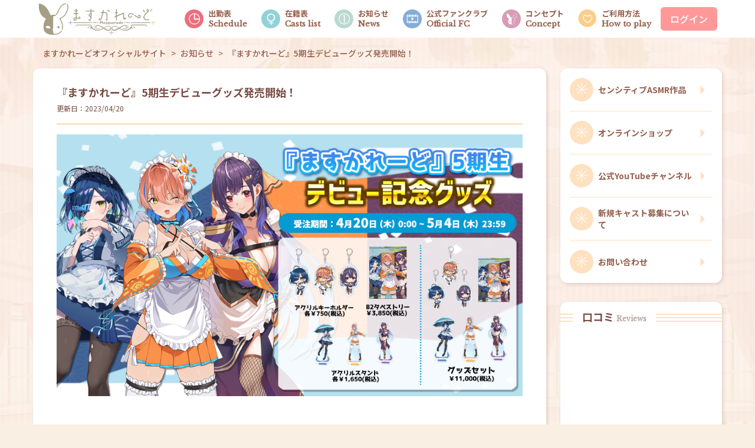

--- FILE ---
content_type: text/html; charset=utf-8
request_url: https://cafe-masquerade.com/news/UUBRtKXZKfMD4AnGT3IO
body_size: 25243
content:
<!DOCTYPE html><html lang="ja"><head><link rel="shortcut icon" href="/favicon.ico"/><link rel="preconnect" href="https://fonts.gstatic.com"/><link href="https://fonts.googleapis.com/css2?family=Libre+Baskerville&amp;display=swap" rel="stylesheet"/><link href="https://fonts.googleapis.com/css2?family=Noto+Sans+JP:wght@400;500;700&amp;display=swap" rel="stylesheet"/><script async="" src="https://www.googletagmanager.com/gtag/js?id=G-2C54X921VM"></script><script>
            window.dataLayer = window.dataLayer || [];
            function gtag(){dataLayer.push(arguments);}
            gtag('js', new Date());
            gtag('config', 'G-2C54X921VM', {
              page_path: window.location.pathname,
            });
            </script><meta charSet="utf-8"/><title>『ますかれーど』5期生デビューグッズ発売開始！ | ますかれーど</title><meta name="title" content="『ますかれーど』5期生デビューグッズ発売開始！ | ますかれーど"/><meta name="description" content="『ますかれーど』5期生デビューグッズ発売開始！"/><meta name="keywords" content=""/><meta property="og:title" content="『ますかれーど』5期生デビューグッズ発売開始！ | ますかれーど"/><meta property="og:description" content="『ますかれーど』5期生デビューグッズ発売開始！"/><meta property="og:type" content="blog"/><meta property="og:url" content="/news/UUBRtKXZKfMD4AnGT3IO"/><meta property="og:image" content="https://firebasestorage.googleapis.com/v0/b/masquerade-prod.appspot.com/o/news%2FUUBRtKXZKfMD4AnGT3IO%2Fimages%2F1681320854850?alt=media&amp;token=af2020d7-9dc9-4486-b38f-f29e57c6bbad"/><meta property="og:site_name" content="『ますかれーど』5期生デビューグッズ発売開始！ | ますかれーど"/><meta name="twitter:card" content="summary_large_image"/><meta name="twitter:site" content="@applet_cn"/><meta name="twitter:url" content="https://firebasestorage.googleapis.com/v0/b/masquerade-prod.appspot.com/o/news%2FUUBRtKXZKfMD4AnGT3IO%2Fimages%2F1681320854850?alt=media&amp;token=af2020d7-9dc9-4486-b38f-f29e57c6bbad"/><meta name="twitter:title" content="『ますかれーど』5期生デビューグッズ発売開始！ | ますかれーど"/><meta name="twitter:description" content="『ますかれーど』5期生デビューグッズ発売開始！"/><meta name="twitter:image" content="https://firebasestorage.googleapis.com/v0/b/masquerade-prod.appspot.com/o/news%2FUUBRtKXZKfMD4AnGT3IO%2Fimages%2F1681320854850?alt=media&amp;token=af2020d7-9dc9-4486-b38f-f29e57c6bbad"/><link rel="canonical" href="/news/UUBRtKXZKfMD4AnGT3IO"/><meta name="viewport" content="width=device-width,initial-scale=1.0,minimum-scale=1.0,maximum-scale=1.0,user-scalable=no"/><meta name="next-head-count" content="19"/><link rel="preload" href="/_next/static/css/772c944ab2b03a63fa8a.css" as="style"/><link rel="stylesheet" href="/_next/static/css/772c944ab2b03a63fa8a.css" data-n-g=""/><noscript data-n-css=""></noscript><link rel="preload" href="/_next/static/chunks/webpack-8f494a92864c539bb0f9.js" as="script"/><link rel="preload" href="/_next/static/chunks/framework.d99d6172e6226ce70dc1.js" as="script"/><link rel="preload" href="/_next/static/chunks/238efcf81a32d78daa7bcc5cc44491795ba7eb72.291fa445fe56ec18ed17.js" as="script"/><link rel="preload" href="/_next/static/chunks/main-1e71e2fb0f317af7f678.js" as="script"/><link rel="preload" href="/_next/static/chunks/be0cb90b.74600898e6d5a6f7f43b.js" as="script"/><link rel="preload" href="/_next/static/chunks/ff239f9d.680ad50aeaad4ff51bb9.js" as="script"/><link rel="preload" href="/_next/static/chunks/154e2f63fc8ce7e88fa2aee68fae6c7504317381.94ede6c40acbad0bece1.js" as="script"/><link rel="preload" href="/_next/static/chunks/c9818c91a552ff80cf69a098d292f822d54c2a54.614847d7a5551f790b19.js" as="script"/><link rel="preload" href="/_next/static/chunks/1f0ef6cae4cd8f8aade9456827b513506a30072d.e1e2d56926035eb1a999.js" as="script"/><link rel="preload" href="/_next/static/chunks/35452b1c7d9cb5ac0bee83c95625d328a532f9e5.1e4432b71ffc1ef4e29e.js" as="script"/><link rel="preload" href="/_next/static/chunks/feef60673229331312a589f57ebe68cc48e90016.14613b0b4fd834b6666a.js" as="script"/><link rel="preload" href="/_next/static/chunks/cb7aa7c46bb3bc9746d6c4376b22fc7f4d369c4c.046bf9d6ba6187736784.js" as="script"/><link rel="preload" href="/_next/static/chunks/fa22160c3000b04b41216851e345d34415cb7584.8053c72941289c743c51.js" as="script"/><link rel="preload" href="/_next/static/chunks/ee6cce810264190926af8a56b3c7006115a87c50.8ec4b6231fa5c4e27cdb.js" as="script"/><link rel="preload" href="/_next/static/chunks/8ba54f284381dfe90dfc394339e162b059f3d3ce.ab2b3574398b034bc7a4.js" as="script"/><link rel="preload" href="/_next/static/chunks/8f771030b6c11f4b0c49aee66badfe32945f3923.948c376bddbac233e63f.js" as="script"/><link rel="preload" href="/_next/static/chunks/pages/_app-a882ce075625b42407f7.js" as="script"/><link rel="preload" href="/_next/static/chunks/4cdb6cddd27d1249674e939c4c8371498ebbbeb3.249b5892767b4f15599d.js" as="script"/><link rel="preload" href="/_next/static/chunks/4dfaa5e179b2d6a03f0afabda38b4f403da6917f.23b6fd7467861f1557fb.js" as="script"/><link rel="preload" href="/_next/static/chunks/04094cc6768a2f40e367cb7068ad7eed6f37630e.20e58286da96cb822f4e.js" as="script"/><link rel="preload" href="/_next/static/chunks/0bf87bc952d066d8b534943a7491eded7ca7595c.087426e578cc6285f74c.js" as="script"/><link rel="preload" href="/_next/static/chunks/69978e2975bda55dfa7b9baf17056af219be372d.3d95f7de280dfb33d7f9.js" as="script"/><link rel="preload" href="/_next/static/chunks/74f0689b02fba217a475ef45797143a435fb34de.06d5fa888b1feb512e35.js" as="script"/><link rel="preload" href="/_next/static/chunks/83cfcde68e32b3e94e120f39aa87958caedeca16.2af18e9edac469a33eef.js" as="script"/><link rel="preload" href="/_next/static/chunks/22b4e7ac0c9d662ccde98437072f7ae2a2ebba54.82bd7f0da81c77c61d6c.js" as="script"/><link rel="preload" href="/_next/static/chunks/pages/news/%5BnewsId%5D-fb257d7d8b199985ee3f.js" as="script"/><style id="jss-server-side">.MuiSvgIcon-root {
  fill: currentColor;
  width: 1em;
  height: 1em;
  display: inline-block;
  font-size: 1.5rem;
  transition: fill 200ms cubic-bezier(0.4, 0, 0.2, 1) 0ms;
  flex-shrink: 0;
  user-select: none;
}
.MuiSvgIcon-colorPrimary {
  color: #2691ff;
}
.MuiSvgIcon-colorSecondary {
  color: #F8B5BD;
}
.MuiSvgIcon-colorAction {
  color: rgba(0, 0, 0, 0.54);
}
.MuiSvgIcon-colorError {
  color: #FF765D;
}
.MuiSvgIcon-colorDisabled {
  color: rgba(0, 0, 0, 0.26);
}
.MuiSvgIcon-fontSizeInherit {
  font-size: inherit;
}
.MuiSvgIcon-fontSizeSmall {
  font-size: 1.25rem;
}
.MuiSvgIcon-fontSizeLarge {
  font-size: 2.1875rem;
}
html {
  box-sizing: border-box;
  -webkit-font-smoothing: antialiased;
  -moz-osx-font-smoothing: grayscale;
}
*, *::before, *::after {
  box-sizing: inherit;
}
strong, b {
  font-weight: 700;
}
body {
  color: #333;
  margin: 0;
  font-size: 0.875rem;
  font-family: Noto Sans JP,-apple-system,BlinkMacSystemFont,"Segoe UI",Roboto,"Helvetica Neue",Arial,sans-serif,"Apple Color Emoji","Segoe UI Emoji","Segoe UI Symbol";
  font-weight: 400;
  line-height: 1.43;
  background-color: #FAEFE3;
}
@media print {
  body {
    background-color: #fff;
  }
}
body::backdrop {
  background-color: #FAEFE3;
}
.jss1 {
  background-color: #91D2D9;
}
.MuiPaper-root {
  color: #333;
  transition: box-shadow 300ms cubic-bezier(0.4, 0, 0.2, 1) 0ms;
  background-color: #fff;
}
.MuiPaper-rounded {
  border-radius: 4px;
}
.MuiPaper-outlined {
  border: 1px solid #FEE1C1;
}
.MuiPaper-elevation0 {
  box-shadow: none;
}
.MuiPaper-elevation1 {
  box-shadow: 2px 2px 5px 0 rgba(119, 75, 67, 0.2);
}
.MuiPaper-elevation2 {
  box-shadow: 2px 2px 5px 0 rgba(119, 75, 67, 0.2);
}
.MuiPaper-elevation3 {
  box-shadow: 0px 3px 3px -2px rgba(0,0,0,0.2),0px 3px 4px 0px rgba(0,0,0,0.14),0px 1px 8px 0px rgba(0,0,0,0.12);
}
.MuiPaper-elevation4 {
  box-shadow: 0px 2px 4px -1px rgba(0,0,0,0.2),0px 4px 5px 0px rgba(0,0,0,0.14),0px 1px 10px 0px rgba(0,0,0,0.12);
}
.MuiPaper-elevation5 {
  box-shadow: 0px 3px 5px -1px rgba(0,0,0,0.2),0px 5px 8px 0px rgba(0,0,0,0.14),0px 1px 14px 0px rgba(0,0,0,0.12);
}
.MuiPaper-elevation6 {
  box-shadow: 0px 3px 5px -1px rgba(0,0,0,0.2),0px 6px 10px 0px rgba(0,0,0,0.14),0px 1px 18px 0px rgba(0,0,0,0.12);
}
.MuiPaper-elevation7 {
  box-shadow: 0px 4px 5px -2px rgba(0,0,0,0.2),0px 7px 10px 1px rgba(0,0,0,0.14),0px 2px 16px 1px rgba(0,0,0,0.12);
}
.MuiPaper-elevation8 {
  box-shadow: 0px 5px 5px -3px rgba(0,0,0,0.2),0px 8px 10px 1px rgba(0,0,0,0.14),0px 3px 14px 2px rgba(0,0,0,0.12);
}
.MuiPaper-elevation9 {
  box-shadow: 0px 5px 6px -3px rgba(0,0,0,0.2),0px 9px 12px 1px rgba(0,0,0,0.14),0px 3px 16px 2px rgba(0,0,0,0.12);
}
.MuiPaper-elevation10 {
  box-shadow: 0px 6px 6px -3px rgba(0,0,0,0.2),0px 10px 14px 1px rgba(0,0,0,0.14),0px 4px 18px 3px rgba(0,0,0,0.12);
}
.MuiPaper-elevation11 {
  box-shadow: 0px 6px 7px -4px rgba(0,0,0,0.2),0px 11px 15px 1px rgba(0,0,0,0.14),0px 4px 20px 3px rgba(0,0,0,0.12);
}
.MuiPaper-elevation12 {
  box-shadow: 0px 7px 8px -4px rgba(0,0,0,0.2),0px 12px 17px 2px rgba(0,0,0,0.14),0px 5px 22px 4px rgba(0,0,0,0.12);
}
.MuiPaper-elevation13 {
  box-shadow: 0px 7px 8px -4px rgba(0,0,0,0.2),0px 13px 19px 2px rgba(0,0,0,0.14),0px 5px 24px 4px rgba(0,0,0,0.12);
}
.MuiPaper-elevation14 {
  box-shadow: 0px 7px 9px -4px rgba(0,0,0,0.2),0px 14px 21px 2px rgba(0,0,0,0.14),0px 5px 26px 4px rgba(0,0,0,0.12);
}
.MuiPaper-elevation15 {
  box-shadow: 0px 8px 9px -5px rgba(0,0,0,0.2),0px 15px 22px 2px rgba(0,0,0,0.14),0px 6px 28px 5px rgba(0,0,0,0.12);
}
.MuiPaper-elevation16 {
  box-shadow: 0px 8px 10px -5px rgba(0,0,0,0.2),0px 16px 24px 2px rgba(0,0,0,0.14),0px 6px 30px 5px rgba(0,0,0,0.12);
}
.MuiPaper-elevation17 {
  box-shadow: 0px 8px 11px -5px rgba(0,0,0,0.2),0px 17px 26px 2px rgba(0,0,0,0.14),0px 6px 32px 5px rgba(0,0,0,0.12);
}
.MuiPaper-elevation18 {
  box-shadow: 0px 9px 11px -5px rgba(0,0,0,0.2),0px 18px 28px 2px rgba(0,0,0,0.14),0px 7px 34px 6px rgba(0,0,0,0.12);
}
.MuiPaper-elevation19 {
  box-shadow: 0px 9px 12px -6px rgba(0,0,0,0.2),0px 19px 29px 2px rgba(0,0,0,0.14),0px 7px 36px 6px rgba(0,0,0,0.12);
}
.MuiPaper-elevation20 {
  box-shadow: 0px 10px 13px -6px rgba(0,0,0,0.2),0px 20px 31px 3px rgba(0,0,0,0.14),0px 8px 38px 7px rgba(0,0,0,0.12);
}
.MuiPaper-elevation21 {
  box-shadow: 0px 10px 13px -6px rgba(0,0,0,0.2),0px 21px 33px 3px rgba(0,0,0,0.14),0px 8px 40px 7px rgba(0,0,0,0.12);
}
.MuiPaper-elevation22 {
  box-shadow: 0px 10px 14px -6px rgba(0,0,0,0.2),0px 22px 35px 3px rgba(0,0,0,0.14),0px 8px 42px 7px rgba(0,0,0,0.12);
}
.MuiPaper-elevation23 {
  box-shadow: 0px 11px 14px -7px rgba(0,0,0,0.2),0px 23px 36px 3px rgba(0,0,0,0.14),0px 9px 44px 8px rgba(0,0,0,0.12);
}
.MuiPaper-elevation24 {
  box-shadow: 0px 11px 15px -7px rgba(0,0,0,0.2),0px 24px 38px 3px rgba(0,0,0,0.14),0px 9px 46px 8px rgba(0,0,0,0.12);
}
.MuiButtonBase-root {
  color: inherit;
  border: 0;
  cursor: pointer;
  margin: 0;
  display: inline-flex;
  outline: 0;
  padding: 0;
  position: relative;
  align-items: center;
  user-select: none;
  border-radius: 0;
  vertical-align: middle;
  -moz-appearance: none;
  justify-content: center;
  text-decoration: none;
  background-color: transparent;
  -webkit-appearance: none;
  -webkit-tap-highlight-color: transparent;
}
.MuiButtonBase-root::-moz-focus-inner {
  border-style: none;
}
.MuiButtonBase-root.Mui-disabled {
  cursor: default;
  pointer-events: none;
}
@media print {
  .MuiButtonBase-root {
    color-adjust: exact;
  }
}
  .MuiButton-root {
    color: #333;
    padding: 6px 16px;
    font-size: 0.875rem;
    min-width: 64px;
    box-sizing: border-box;
    transition: background-color 250ms cubic-bezier(0.4, 0, 0.2, 1) 0ms,box-shadow 250ms cubic-bezier(0.4, 0, 0.2, 1) 0ms,border 250ms cubic-bezier(0.4, 0, 0.2, 1) 0ms;
    font-family: Noto Sans JP,-apple-system,BlinkMacSystemFont,"Segoe UI",Roboto,"Helvetica Neue",Arial,sans-serif,"Apple Color Emoji","Segoe UI Emoji","Segoe UI Symbol";
    font-weight: 500;
    line-height: 1.75;
    border-radius: 4px;
    text-transform: uppercase;
  }
  .MuiButton-root:hover {
    text-decoration: none;
    background-color: rgba(51, 51, 51, 0.04);
  }
  .MuiButton-root.Mui-disabled {
    color: rgba(0, 0, 0, 0.26);
  }
@media (hover: none) {
  .MuiButton-root:hover {
    background-color: transparent;
  }
}
  .MuiButton-root:hover.Mui-disabled {
    background-color: transparent;
  }
  .MuiButton-label {
    width: 100%;
    display: inherit;
    align-items: inherit;
    justify-content: inherit;
  }
  .MuiButton-text {
    padding: 6px 8px;
  }
  .MuiButton-textPrimary {
    color: #2691ff;
  }
  .MuiButton-textPrimary:hover {
    background-color: rgba(38, 145, 255, 0.04);
  }
@media (hover: none) {
  .MuiButton-textPrimary:hover {
    background-color: transparent;
  }
}
  .MuiButton-textSecondary {
    color: #F8B5BD;
  }
  .MuiButton-textSecondary:hover {
    background-color: rgba(248, 181, 189, 0.04);
  }
@media (hover: none) {
  .MuiButton-textSecondary:hover {
    background-color: transparent;
  }
}
  .MuiButton-outlined {
    border: 1px solid rgba(0, 0, 0, 0.23);
    padding: 5px 15px;
  }
  .MuiButton-outlined.Mui-disabled {
    border: 1px solid rgba(0, 0, 0, 0.12);
  }
  .MuiButton-outlinedPrimary {
    color: #2691ff;
    border: 1px solid rgba(38, 145, 255, 0.5);
  }
  .MuiButton-outlinedPrimary:hover {
    border: 1px solid #2691ff;
    background-color: rgba(38, 145, 255, 0.04);
  }
@media (hover: none) {
  .MuiButton-outlinedPrimary:hover {
    background-color: transparent;
  }
}
  .MuiButton-outlinedSecondary {
    color: #F8B5BD;
    border: 1px solid rgba(248, 181, 189, 0.5);
  }
  .MuiButton-outlinedSecondary:hover {
    border: 1px solid #F8B5BD;
    background-color: rgba(248, 181, 189, 0.04);
  }
  .MuiButton-outlinedSecondary.Mui-disabled {
    border: 1px solid rgba(0, 0, 0, 0.26);
  }
@media (hover: none) {
  .MuiButton-outlinedSecondary:hover {
    background-color: transparent;
  }
}
  .MuiButton-contained {
    color: rgba(0, 0, 0, 0.87);
    box-shadow: 2px 2px 5px 0 rgba(119, 75, 67, 0.2);
    background-color: #e0e0e0;
  }
  .MuiButton-contained:hover {
    box-shadow: 0px 2px 4px -1px rgba(0,0,0,0.2),0px 4px 5px 0px rgba(0,0,0,0.14),0px 1px 10px 0px rgba(0,0,0,0.12);
    background-color: #d5d5d5;
  }
  .MuiButton-contained.Mui-focusVisible {
    box-shadow: 0px 3px 5px -1px rgba(0,0,0,0.2),0px 6px 10px 0px rgba(0,0,0,0.14),0px 1px 18px 0px rgba(0,0,0,0.12);
  }
  .MuiButton-contained:active {
    box-shadow: 0px 5px 5px -3px rgba(0,0,0,0.2),0px 8px 10px 1px rgba(0,0,0,0.14),0px 3px 14px 2px rgba(0,0,0,0.12);
  }
  .MuiButton-contained.Mui-disabled {
    color: rgba(0, 0, 0, 0.26);
    box-shadow: none;
    background-color: rgba(0, 0, 0, 0.12);
  }
@media (hover: none) {
  .MuiButton-contained:hover {
    box-shadow: 2px 2px 5px 0 rgba(119, 75, 67, 0.2);
    background-color: #e0e0e0;
  }
}
  .MuiButton-contained:hover.Mui-disabled {
    background-color: rgba(0, 0, 0, 0.12);
  }
  .MuiButton-containedPrimary {
    color: #fff;
    background-color: #2691ff;
  }
  .MuiButton-containedPrimary:hover {
    background-color: rgb(26, 101, 178);
  }
@media (hover: none) {
  .MuiButton-containedPrimary:hover {
    background-color: #2691ff;
  }
}
  .MuiButton-containedSecondary {
    color: rgba(0, 0, 0, 0.87);
    background-color: #F8B5BD;
  }
  .MuiButton-containedSecondary:hover {
    background-color: rgb(173, 126, 132);
  }
@media (hover: none) {
  .MuiButton-containedSecondary:hover {
    background-color: #F8B5BD;
  }
}
  .MuiButton-disableElevation {
    box-shadow: none;
  }
  .MuiButton-disableElevation:hover {
    box-shadow: none;
  }
  .MuiButton-disableElevation.Mui-focusVisible {
    box-shadow: none;
  }
  .MuiButton-disableElevation:active {
    box-shadow: none;
  }
  .MuiButton-disableElevation.Mui-disabled {
    box-shadow: none;
  }
  .MuiButton-colorInherit {
    color: inherit;
    border-color: currentColor;
  }
  .MuiButton-textSizeSmall {
    padding: 4px 5px;
    font-size: 0.8125rem;
  }
  .MuiButton-textSizeLarge {
    padding: 8px 11px;
    font-size: 0.9375rem;
  }
  .MuiButton-outlinedSizeSmall {
    padding: 3px 9px;
    font-size: 0.8125rem;
  }
  .MuiButton-outlinedSizeLarge {
    padding: 7px 21px;
    font-size: 0.9375rem;
  }
  .MuiButton-containedSizeSmall {
    padding: 4px 10px;
    font-size: 0.8125rem;
  }
  .MuiButton-containedSizeLarge {
    padding: 8px 22px;
    font-size: 0.9375rem;
  }
  .MuiButton-fullWidth {
    width: 100%;
  }
  .MuiButton-startIcon {
    display: inherit;
    margin-left: -4px;
    margin-right: 8px;
  }
  .MuiButton-startIcon.MuiButton-iconSizeSmall {
    margin-left: -2px;
  }
  .MuiButton-endIcon {
    display: inherit;
    margin-left: 8px;
    margin-right: -4px;
  }
  .MuiButton-endIcon.MuiButton-iconSizeSmall {
    margin-right: -2px;
  }
  .MuiButton-iconSizeSmall > *:first-child {
    font-size: 18px;
  }
  .MuiButton-iconSizeMedium > *:first-child {
    font-size: 20px;
  }
  .MuiButton-iconSizeLarge > *:first-child {
    font-size: 22px;
  }
  .MuiDivider-root {
    border: none;
    height: 1px;
    margin: 0;
    flex-shrink: 0;
    background-color: #FEE1C1;
  }
  .MuiDivider-absolute {
    left: 0;
    width: 100%;
    bottom: 0;
    position: absolute;
  }
  .MuiDivider-inset {
    margin-left: 72px;
  }
  .MuiDivider-light {
    background-color: rgba(254, 225, 193, 0.08);
  }
  .MuiDivider-middle {
    margin-left: 16px;
    margin-right: 16px;
  }
  .MuiDivider-vertical {
    width: 1px;
    height: 100%;
  }
  .MuiDivider-flexItem {
    height: auto;
    align-self: stretch;
  }
  .MuiGrid-container {
    width: 100%;
    display: flex;
    flex-wrap: wrap;
    box-sizing: border-box;
  }
  .MuiGrid-item {
    margin: 0;
    box-sizing: border-box;
  }
  .MuiGrid-zeroMinWidth {
    min-width: 0;
  }
  .MuiGrid-direction-xs-column {
    flex-direction: column;
  }
  .MuiGrid-direction-xs-column-reverse {
    flex-direction: column-reverse;
  }
  .MuiGrid-direction-xs-row-reverse {
    flex-direction: row-reverse;
  }
  .MuiGrid-wrap-xs-nowrap {
    flex-wrap: nowrap;
  }
  .MuiGrid-wrap-xs-wrap-reverse {
    flex-wrap: wrap-reverse;
  }
  .MuiGrid-align-items-xs-center {
    align-items: center;
  }
  .MuiGrid-align-items-xs-flex-start {
    align-items: flex-start;
  }
  .MuiGrid-align-items-xs-flex-end {
    align-items: flex-end;
  }
  .MuiGrid-align-items-xs-baseline {
    align-items: baseline;
  }
  .MuiGrid-align-content-xs-center {
    align-content: center;
  }
  .MuiGrid-align-content-xs-flex-start {
    align-content: flex-start;
  }
  .MuiGrid-align-content-xs-flex-end {
    align-content: flex-end;
  }
  .MuiGrid-align-content-xs-space-between {
    align-content: space-between;
  }
  .MuiGrid-align-content-xs-space-around {
    align-content: space-around;
  }
  .MuiGrid-justify-xs-center {
    justify-content: center;
  }
  .MuiGrid-justify-xs-flex-end {
    justify-content: flex-end;
  }
  .MuiGrid-justify-xs-space-between {
    justify-content: space-between;
  }
  .MuiGrid-justify-xs-space-around {
    justify-content: space-around;
  }
  .MuiGrid-justify-xs-space-evenly {
    justify-content: space-evenly;
  }
  .MuiGrid-spacing-xs-1 {
    width: calc(100% + 8px);
    margin: -4px;
  }
  .MuiGrid-spacing-xs-1 > .MuiGrid-item {
    padding: 4px;
  }
  .MuiGrid-spacing-xs-2 {
    width: calc(100% + 16px);
    margin: -8px;
  }
  .MuiGrid-spacing-xs-2 > .MuiGrid-item {
    padding: 8px;
  }
  .MuiGrid-spacing-xs-3 {
    width: calc(100% + 24px);
    margin: -12px;
  }
  .MuiGrid-spacing-xs-3 > .MuiGrid-item {
    padding: 12px;
  }
  .MuiGrid-spacing-xs-4 {
    width: calc(100% + 32px);
    margin: -16px;
  }
  .MuiGrid-spacing-xs-4 > .MuiGrid-item {
    padding: 16px;
  }
  .MuiGrid-spacing-xs-5 {
    width: calc(100% + 40px);
    margin: -20px;
  }
  .MuiGrid-spacing-xs-5 > .MuiGrid-item {
    padding: 20px;
  }
  .MuiGrid-spacing-xs-6 {
    width: calc(100% + 48px);
    margin: -24px;
  }
  .MuiGrid-spacing-xs-6 > .MuiGrid-item {
    padding: 24px;
  }
  .MuiGrid-spacing-xs-7 {
    width: calc(100% + 56px);
    margin: -28px;
  }
  .MuiGrid-spacing-xs-7 > .MuiGrid-item {
    padding: 28px;
  }
  .MuiGrid-spacing-xs-8 {
    width: calc(100% + 64px);
    margin: -32px;
  }
  .MuiGrid-spacing-xs-8 > .MuiGrid-item {
    padding: 32px;
  }
  .MuiGrid-spacing-xs-9 {
    width: calc(100% + 72px);
    margin: -36px;
  }
  .MuiGrid-spacing-xs-9 > .MuiGrid-item {
    padding: 36px;
  }
  .MuiGrid-spacing-xs-10 {
    width: calc(100% + 80px);
    margin: -40px;
  }
  .MuiGrid-spacing-xs-10 > .MuiGrid-item {
    padding: 40px;
  }
  .MuiGrid-grid-xs-auto {
    flex-grow: 0;
    max-width: none;
    flex-basis: auto;
  }
  .MuiGrid-grid-xs-true {
    flex-grow: 1;
    max-width: 100%;
    flex-basis: 0;
  }
  .MuiGrid-grid-xs-1 {
    flex-grow: 0;
    max-width: 8.333333%;
    flex-basis: 8.333333%;
  }
  .MuiGrid-grid-xs-2 {
    flex-grow: 0;
    max-width: 16.666667%;
    flex-basis: 16.666667%;
  }
  .MuiGrid-grid-xs-3 {
    flex-grow: 0;
    max-width: 25%;
    flex-basis: 25%;
  }
  .MuiGrid-grid-xs-4 {
    flex-grow: 0;
    max-width: 33.333333%;
    flex-basis: 33.333333%;
  }
  .MuiGrid-grid-xs-5 {
    flex-grow: 0;
    max-width: 41.666667%;
    flex-basis: 41.666667%;
  }
  .MuiGrid-grid-xs-6 {
    flex-grow: 0;
    max-width: 50%;
    flex-basis: 50%;
  }
  .MuiGrid-grid-xs-7 {
    flex-grow: 0;
    max-width: 58.333333%;
    flex-basis: 58.333333%;
  }
  .MuiGrid-grid-xs-8 {
    flex-grow: 0;
    max-width: 66.666667%;
    flex-basis: 66.666667%;
  }
  .MuiGrid-grid-xs-9 {
    flex-grow: 0;
    max-width: 75%;
    flex-basis: 75%;
  }
  .MuiGrid-grid-xs-10 {
    flex-grow: 0;
    max-width: 83.333333%;
    flex-basis: 83.333333%;
  }
  .MuiGrid-grid-xs-11 {
    flex-grow: 0;
    max-width: 91.666667%;
    flex-basis: 91.666667%;
  }
  .MuiGrid-grid-xs-12 {
    flex-grow: 0;
    max-width: 100%;
    flex-basis: 100%;
  }
@media (min-width:600px) {
  .MuiGrid-grid-sm-auto {
    flex-grow: 0;
    max-width: none;
    flex-basis: auto;
  }
  .MuiGrid-grid-sm-true {
    flex-grow: 1;
    max-width: 100%;
    flex-basis: 0;
  }
  .MuiGrid-grid-sm-1 {
    flex-grow: 0;
    max-width: 8.333333%;
    flex-basis: 8.333333%;
  }
  .MuiGrid-grid-sm-2 {
    flex-grow: 0;
    max-width: 16.666667%;
    flex-basis: 16.666667%;
  }
  .MuiGrid-grid-sm-3 {
    flex-grow: 0;
    max-width: 25%;
    flex-basis: 25%;
  }
  .MuiGrid-grid-sm-4 {
    flex-grow: 0;
    max-width: 33.333333%;
    flex-basis: 33.333333%;
  }
  .MuiGrid-grid-sm-5 {
    flex-grow: 0;
    max-width: 41.666667%;
    flex-basis: 41.666667%;
  }
  .MuiGrid-grid-sm-6 {
    flex-grow: 0;
    max-width: 50%;
    flex-basis: 50%;
  }
  .MuiGrid-grid-sm-7 {
    flex-grow: 0;
    max-width: 58.333333%;
    flex-basis: 58.333333%;
  }
  .MuiGrid-grid-sm-8 {
    flex-grow: 0;
    max-width: 66.666667%;
    flex-basis: 66.666667%;
  }
  .MuiGrid-grid-sm-9 {
    flex-grow: 0;
    max-width: 75%;
    flex-basis: 75%;
  }
  .MuiGrid-grid-sm-10 {
    flex-grow: 0;
    max-width: 83.333333%;
    flex-basis: 83.333333%;
  }
  .MuiGrid-grid-sm-11 {
    flex-grow: 0;
    max-width: 91.666667%;
    flex-basis: 91.666667%;
  }
  .MuiGrid-grid-sm-12 {
    flex-grow: 0;
    max-width: 100%;
    flex-basis: 100%;
  }
}
@media (min-width:960px) {
  .MuiGrid-grid-md-auto {
    flex-grow: 0;
    max-width: none;
    flex-basis: auto;
  }
  .MuiGrid-grid-md-true {
    flex-grow: 1;
    max-width: 100%;
    flex-basis: 0;
  }
  .MuiGrid-grid-md-1 {
    flex-grow: 0;
    max-width: 8.333333%;
    flex-basis: 8.333333%;
  }
  .MuiGrid-grid-md-2 {
    flex-grow: 0;
    max-width: 16.666667%;
    flex-basis: 16.666667%;
  }
  .MuiGrid-grid-md-3 {
    flex-grow: 0;
    max-width: 25%;
    flex-basis: 25%;
  }
  .MuiGrid-grid-md-4 {
    flex-grow: 0;
    max-width: 33.333333%;
    flex-basis: 33.333333%;
  }
  .MuiGrid-grid-md-5 {
    flex-grow: 0;
    max-width: 41.666667%;
    flex-basis: 41.666667%;
  }
  .MuiGrid-grid-md-6 {
    flex-grow: 0;
    max-width: 50%;
    flex-basis: 50%;
  }
  .MuiGrid-grid-md-7 {
    flex-grow: 0;
    max-width: 58.333333%;
    flex-basis: 58.333333%;
  }
  .MuiGrid-grid-md-8 {
    flex-grow: 0;
    max-width: 66.666667%;
    flex-basis: 66.666667%;
  }
  .MuiGrid-grid-md-9 {
    flex-grow: 0;
    max-width: 75%;
    flex-basis: 75%;
  }
  .MuiGrid-grid-md-10 {
    flex-grow: 0;
    max-width: 83.333333%;
    flex-basis: 83.333333%;
  }
  .MuiGrid-grid-md-11 {
    flex-grow: 0;
    max-width: 91.666667%;
    flex-basis: 91.666667%;
  }
  .MuiGrid-grid-md-12 {
    flex-grow: 0;
    max-width: 100%;
    flex-basis: 100%;
  }
}
@media (min-width:1280px) {
  .MuiGrid-grid-lg-auto {
    flex-grow: 0;
    max-width: none;
    flex-basis: auto;
  }
  .MuiGrid-grid-lg-true {
    flex-grow: 1;
    max-width: 100%;
    flex-basis: 0;
  }
  .MuiGrid-grid-lg-1 {
    flex-grow: 0;
    max-width: 8.333333%;
    flex-basis: 8.333333%;
  }
  .MuiGrid-grid-lg-2 {
    flex-grow: 0;
    max-width: 16.666667%;
    flex-basis: 16.666667%;
  }
  .MuiGrid-grid-lg-3 {
    flex-grow: 0;
    max-width: 25%;
    flex-basis: 25%;
  }
  .MuiGrid-grid-lg-4 {
    flex-grow: 0;
    max-width: 33.333333%;
    flex-basis: 33.333333%;
  }
  .MuiGrid-grid-lg-5 {
    flex-grow: 0;
    max-width: 41.666667%;
    flex-basis: 41.666667%;
  }
  .MuiGrid-grid-lg-6 {
    flex-grow: 0;
    max-width: 50%;
    flex-basis: 50%;
  }
  .MuiGrid-grid-lg-7 {
    flex-grow: 0;
    max-width: 58.333333%;
    flex-basis: 58.333333%;
  }
  .MuiGrid-grid-lg-8 {
    flex-grow: 0;
    max-width: 66.666667%;
    flex-basis: 66.666667%;
  }
  .MuiGrid-grid-lg-9 {
    flex-grow: 0;
    max-width: 75%;
    flex-basis: 75%;
  }
  .MuiGrid-grid-lg-10 {
    flex-grow: 0;
    max-width: 83.333333%;
    flex-basis: 83.333333%;
  }
  .MuiGrid-grid-lg-11 {
    flex-grow: 0;
    max-width: 91.666667%;
    flex-basis: 91.666667%;
  }
  .MuiGrid-grid-lg-12 {
    flex-grow: 0;
    max-width: 100%;
    flex-basis: 100%;
  }
}
@media (min-width:1920px) {
  .MuiGrid-grid-xl-auto {
    flex-grow: 0;
    max-width: none;
    flex-basis: auto;
  }
  .MuiGrid-grid-xl-true {
    flex-grow: 1;
    max-width: 100%;
    flex-basis: 0;
  }
  .MuiGrid-grid-xl-1 {
    flex-grow: 0;
    max-width: 8.333333%;
    flex-basis: 8.333333%;
  }
  .MuiGrid-grid-xl-2 {
    flex-grow: 0;
    max-width: 16.666667%;
    flex-basis: 16.666667%;
  }
  .MuiGrid-grid-xl-3 {
    flex-grow: 0;
    max-width: 25%;
    flex-basis: 25%;
  }
  .MuiGrid-grid-xl-4 {
    flex-grow: 0;
    max-width: 33.333333%;
    flex-basis: 33.333333%;
  }
  .MuiGrid-grid-xl-5 {
    flex-grow: 0;
    max-width: 41.666667%;
    flex-basis: 41.666667%;
  }
  .MuiGrid-grid-xl-6 {
    flex-grow: 0;
    max-width: 50%;
    flex-basis: 50%;
  }
  .MuiGrid-grid-xl-7 {
    flex-grow: 0;
    max-width: 58.333333%;
    flex-basis: 58.333333%;
  }
  .MuiGrid-grid-xl-8 {
    flex-grow: 0;
    max-width: 66.666667%;
    flex-basis: 66.666667%;
  }
  .MuiGrid-grid-xl-9 {
    flex-grow: 0;
    max-width: 75%;
    flex-basis: 75%;
  }
  .MuiGrid-grid-xl-10 {
    flex-grow: 0;
    max-width: 83.333333%;
    flex-basis: 83.333333%;
  }
  .MuiGrid-grid-xl-11 {
    flex-grow: 0;
    max-width: 91.666667%;
    flex-basis: 91.666667%;
  }
  .MuiGrid-grid-xl-12 {
    flex-grow: 0;
    max-width: 100%;
    flex-basis: 100%;
  }
}
  .MuiAppBar-root {
    width: 100%;
    display: flex;
    z-index: 1100;
    box-sizing: border-box;
    flex-shrink: 0;
    flex-direction: column;
  }
  .MuiAppBar-positionFixed {
    top: 0;
    left: auto;
    right: 0;
    position: fixed;
  }
@media print {
  .MuiAppBar-positionFixed {
    position: absolute;
  }
}
  .MuiAppBar-positionAbsolute {
    top: 0;
    left: auto;
    right: 0;
    position: absolute;
  }
  .MuiAppBar-positionSticky {
    top: 0;
    left: auto;
    right: 0;
    position: sticky;
  }
  .MuiAppBar-positionStatic {
    position: static;
  }
  .MuiAppBar-positionRelative {
    position: relative;
  }
  .MuiAppBar-colorDefault {
    color: rgba(0, 0, 0, 0.87);
    background-color: #f5f5f5;
  }
  .MuiAppBar-colorPrimary {
    color: #fff;
    background-color: #2691ff;
  }
  .MuiAppBar-colorSecondary {
    color: rgba(0, 0, 0, 0.87);
    background-color: #F8B5BD;
  }
  .MuiAppBar-colorInherit {
    color: inherit;
  }
  .MuiAppBar-colorTransparent {
    color: inherit;
    background-color: transparent;
  }
  .MuiToolbar-root {
    display: flex;
    position: relative;
    align-items: center;
  }
  .MuiToolbar-gutters {
    padding-left: 16px;
    padding-right: 16px;
  }
@media (min-width:600px) {
  .MuiToolbar-gutters {
    padding-left: 24px;
    padding-right: 24px;
  }
}
  .MuiToolbar-regular {
    min-height: 56px;
  }
@media (min-width:0px) and (orientation: landscape) {
  .MuiToolbar-regular {
    min-height: 48px;
  }
}
@media (min-width:600px) {
  .MuiToolbar-regular {
    min-height: 64px;
  }
}
  .MuiToolbar-dense {
    min-height: 48px;
  }
  .jss19 {
    z-index: 1201;
    background: #fff;
    box-shadow: none;
    border-radius: 0px !important;
  }
  .jss20 {
    width: 100%;
    margin: 0 auto;
    display: flex;
    max-width: 1200px;
    align-items: center;
    flex-direction: row;
    justify-content: space-between;
  }
@media (max-width:959.95px) {
  .jss20 {
    padding-right: 0px;
  }
}
  .jss21 {
    display: flex;
    align-items: center;
    justify-content: center;
  }
  .jss22 {
    display: flex;
    align-items: center;
  }
  .jss23 {
    margin: 0px 8px;
    display: flex;
    align-items: center;
    text-decoration: none;
  }
  .jss23:hover {
    opacity: 0.7;
  }
  .jss24 {
    width: 32px;
    height: 32px;
  }
  .jss25 {
    color: #955E4B;
    margin: 0px 8px;
    display: flex;
    flex-direction: column;
  }
  .jss26 {
    font-size: 13px;
    font-weight: 700;
  }
  .jss27 {
    font-size: 13px;
    font-family: "Libre Baskerville", serif;
    font-weight: 700;
  }
  .jss28 {
    color: white;
    padding: 6px 16px;
    font-size: 1rem;
    border-radius: 6px;
    background-color: #FF9999;
  }
  .jss28:hover {
    background-color: #F8B5BD;
  }
@media (max-width:959.95px) {
  .jss28 {
    padding: 6px 14px;
    font-size: 0.9rem;
  }
}
  .jss31 {
    width: 100%;
    display: flex;
    padding: 16px;
    align-items: center;
  }
  .jss32 {
    color: #955E4B;
    font-weight: 500;
    text-decoration: none;
  }
  .jss32:hover {
    opacity: 0.7;
  }
  .jss33 {
    color: #955E4B;
    font-weight: 500;
  }
  .jss34 {
    color: #955E4B;
    margin: 0px 8px;
  }
  .jss29 {
    background-size: cover;
    background-image: url("/app_background.png");
    background-position: center;
    background-attachment: fixed;
  }
  .jss30 {  }
@media (max-width:959.95px) {
  .jss30 {
    min-height: calc(100vh - 56px - 242px);
  }
}
@media (min-width:960px) {
  .jss30 {
    min-height: calc(100vh - 64px - 242px);
  }
}
  .jss43 {
    display: flex;
    align-items: center;
  }
  .jss44 {
    margin-bottom: 32px;
  }
  .jss44 img {
    border-radius: 12px;
  }
  .jss45 {
    padding: 0px 16px;
    margin-bottom: 32px;
  }
  .jss46 {
    display: flex;
    padding: 16px 0px;
    align-items: center;
    justify-content: space-between;
    text-decoration: none;
  }
  .jss46:hover {
    opacity: 0.7;
  }
  .jss47 {
    width: 40px;
    height: 40px;
  }
  .jss48 {
    color: #955E4B;
    font-weight: 700;
    margin-left: 8px;
  }
  .jss49 {
    padding: 16px 0px;
    margin-bottom: 32px;
  }
  .jss58 {
    padding: 48px 64px 24px;
    z-index: 1201;
    background: #8C6568;
    box-shadow: none;
  }
@media (max-width:959.95px) {
  .jss58 {
    padding: 8px;
  }
}
  .jss59 {
    margin: 0 auto;
    max-width: 900px;
  }
  .jss60 {
    display: flex;
    flex-wrap: wrap;
  }
@media (max-width:959.95px) {
  .jss60 {
    flex-direction: column;
  }
}
@media (min-width:960px) {
  .jss60 {
    padding-left: 32px;
  }
}
  .jss61 {
    display: flex;
    flex-direction: column;
  }
@media (min-width:960px) {
  .jss61 {
    padding-left: 8px;
  }
}
  .jss62 {
    color: #FFF4E3;
    display: flex;
    align-items: center;
    justify-content: space-between;
    text-decoration: none;
  }
@media (max-width:959.95px) {
  .jss62 {
    width: 100%;
    padding: 16px 8px;
    border-bottom: 1px solid #FFF4E3;
  }
}
@media (max-width:1279.95px) {
  .jss62 {
    margin-right: 8px;
  }
}
  .jss63 {
    display: flex;
    font-size: 13px;
    align-items: center;
    font-weight: 500;
  }
  .jss63:hover {
    opacity: 0.7;
  }
  .jss64 {
    color: #FFF4E3;
    display: block;
    margin-top: 32px;
    text-align: center;
    text-decoration: none;
  }
  .jss64:hover {
    opacity: 0.7;
  }
  .jss65 {
    margin: 16px 0px;
    display: flex;
    align-items: center;
    justify-content: center;
  }
  .jss66 {
    margin: 2px;
  }
  .jss66:hover {
    opacity: 0.7;
  }
  .jss67 {
    color: #fff;
    margin: 12px auto;
    text-align: center;
  }
  .jss18 {
    width: 100%;
  }
@media (max-width:959.95px) {
  .jss18 {
    margin: 56px auto 0;
    padding: 0px 8px 16px;
  }
}
@media (min-width:960px) {
  .jss18 {
    margin: 64px auto 0;
    padding: 0px 16px 16px;
    max-width: 1200px;
  }
}
  .jss51 {
    display: flex;
    align-items: center;
  }
  .jss52 {
    width: 50px;
    height: 24px;
    margin-right: 16px;
  }
@media (max-width:959.95px) {
  .jss52 {
    min-width: 20px;
    margin-right: 8px;
  }
}
  .jss53 {
    width: 100%;
    height: 2px;
    margin: 4px 0px;
    background-color: #FEE1C1;
  }
  .jss54 {
    display: flex;
    flex-wrap: nowrap;
    align-items: flex-end;
    line-height: 16px;
  }
  .jss55 {
    height: 22px;
    margin: 0;
    font-size: 18px;
    word-break: keep-all;
    font-weight: 700;
  }
  .jss56 {
    color: #774B43;
    opacity: 0.5;
    font-size: 12px;
    font-family: "Libre Baskerville", serif;
    font-weight: 700;
    line-height: 20px;
    margin-left: 4px;
    white-space: nowrap;
  }
  .jss57 {
    width: 100%;
    height: 24px;
    margin-left: 16px;
  }
  .jss36 {
    border: 1px solid #F8B5BD;
    padding: 0px 8px;
    font-size: 12px;
    margin-top: 3px;
    font-weight: 700;
    margin-right: 3px;
    border-radius: 6px;
    text-decoration: none;
  }
  .jss37:hover {
    opacity: 0.7;
  }
  .jss38 {
    color: white;
    background: #F8B5BD;
  }
  .jss39 {
    color: white;
    background: #F8B5BD;
  }
  .jss40 {
    color: white;
    background: #F8B5BD;
  }
  .jss41 {
    color: white;
    background: #F8B5BD;
  }
  .jss35 {
    color: #774B43;
    word-break: break-all;
    font-weight: 500;
  }
  .jss35 h2 {
    border-bottom: 2px solid #F8B5BD;
    padding-bottom: 8px;
  }
  .jss35 h3 {
    border-bottom: 1px solid #FEE1C1;
    padding-bottom: 8px;
  }
  .jss35 h4 {
    border-bottom: 1px solid #F2DDD5;
    padding-bottom: 8px;
  }
  .jss35 p {
    margin: 24px 0px;
    font-size: 16px;
    line-height: 1.8rem;
  }
  .jss35 a {
    color: #E97482;
  }
  .jss35 img {
    max-width: 100%;
    object-fit: contain;
  }
  .jss35 ul {
    list-style-image: url("/svg/list_icon.svg");
  }
@media (max-width:959.95px) {
  .jss35 img {
    height: inherit !important;
  }
}
  .jss50 {
    overflow-y: auto;
  }
@media (max-width:959.95px) {
  .jss50 {
    height: 460px;
    margin: 8px 8px 0px;
    padding: 8px 8px;
  }
}
@media (min-width:960px) {
  .jss50 {
    height: 600px;
    margin: 0px 0px -8px;
    padding: 8px 0px;
  }
}
  .jss50 iframe {
    width: 100% !important;
  }
  .jss2 {
    margin: 32px auto;
    text-align: center;
  }
  .jss3 {
    padding: 16px 40px;
    margin-bottom: 8px;
  }
@media (max-width:959.95px) {
  .jss3 {
    padding: 16px;
    margin-top: 8px;
  }
}
  .jss4 {
    padding: 8px 0px 16px;
    border-bottom: 3px solid #FEE1C1;
  }
@media (max-width:959.95px) {
  .jss4 {
    padding: 0px 0px 8px;
  }
}
  .jss5 {
    color: #774B43;
    margin: 4px 0px;
    font-size: 18px;
    font-weight: 700;
  }
  .jss6 {
    color: #774B43;
    font-size: 12px;
  }
  .jss7 {
    width: 100%;
    padding: 16px 0px;
  }
  .jss8 {
    width: 100%;
  }
  .jss9 {
    padding: 0px 0px 16px;
  }
  .jss10 {
    display: flex;
    padding: 16px 0px;
    flex-wrap: wrap;
    border-top: 3px solid #FEE1C1;
    margin-top: 8px;
    align-items: center;
  }
  .jss10 a {
    margin-right: 8px;
  }
  .jss11 {
    color: #774B43;
    padding: 2px 0;
    font-weight: 500;
  }
  .jss12 {
    color: #fff !important;
    display: flex;
    padding: 2px 6px !important;
    font-size: 12px !important;
    align-items: center;
    line-height: 16px !important;
    border-radius: 4px;
    justify-content: center;
    background-color: #1b95e0 !important;
  }
  .jss12 svg {
    font-size: 14px;
  }
  .jss13 {
    padding: 16px 0px;
  }
  .jss14 {
    display: flex;
    padding: 10px 0px;
    border-bottom: 1px solid #FEE1C1;
    flex-direction: column;
  }
  .jss14 a {
    text-decoration: none;
  }
  .jss14 a:hover {
    opacity: 0.7;
  }
  .jss15 {
    color: #F8B5BD;
    padding: 2px 0;
  }
  .jss16 {
    display: flex;
    align-items: center;
    justify-content: center;
  }
  .jss17 {
    color: white;
    margin: 8px;
    padding: 8px 16px;
    font-size: 1rem;
    font-weight: 700;
    line-height: 1rem;
    background-color: #FF9999;
  }
  .jss17:hover {
    background-color: #F8B5BD;
  }</style></head><body><div id="__next"><header class="MuiPaper-root MuiAppBar-root MuiAppBar-positionFixed MuiAppBar-colorInherit jss19 mui-fixed MuiPaper-elevation4" style="border-radius:12px"><div class="MuiToolbar-root MuiToolbar-regular jss20 MuiToolbar-gutters"><a href="/"><div class="jss21"><img src="/svg/logo.svg" alt="ますかれーど"/></div></a><div class="jss22"><a href="/schedules" class="jss23"><img src="/icon_schedule.png" alt="出勤表" class="jss24"/><div class="jss25"><span class="jss26">出勤表</span><span class="jss27">Schedule</span></div></a><a href="/casts" class="jss23"><img src="/icon_casts.png" alt="在籍表" class="jss24"/><div class="jss25"><span class="jss26">在籍表</span><span class="jss27">Casts list</span></div></a><a href="/news" class="jss23"><img src="/icon_news.png" alt="お知らせ" class="jss24"/><div class="jss25"><span class="jss26">お知らせ</span><span class="jss27">News</span></div></a><a href="https://ci-en.dlsite.com/creator/7561" class="jss23"><img src="/icon_archives.png" alt="公式ファンクラブ" class="jss24"/><div class="jss25"><span class="jss26">公式ファンクラブ</span><span class="jss27">Official FC</span></div></a><a href="/concept" class="jss23"><img src="/icon_concept.png" alt="コンセプト" class="jss24"/><div class="jss25"><span class="jss26">コンセプト</span><span class="jss27">Concept</span></div></a><a href="/about-masquerade" class="jss23"><img src="/icon_about.png" alt="ご利用方法" class="jss24"/><div class="jss25"><span class="jss26">ご利用方法</span><span class="jss27">How to play</span></div></a></div></div></header><div class="jss29 jss30"><div class="jss18"><div class="jss31"><a href="/" class="jss32">ますかれーどオフィシャルサイト</a><span class="jss34">&gt;</span><a href="/news" class="jss32">お知らせ</a><span class="jss34">&gt;</span><span class="jss33">『ますかれーど』5期生デビューグッズ発売開始！</span></div><div class="MuiGrid-root MuiGrid-container MuiGrid-spacing-xs-3"><div class="MuiGrid-root MuiGrid-item MuiGrid-grid-xs-12 MuiGrid-grid-sm-12 MuiGrid-grid-md-9"><div class="MuiPaper-root jss3 MuiPaper-elevation1 MuiPaper-rounded" style="border-radius:12px"><div class="jss4"><h1 class="jss5">『ますかれーど』5期生デビューグッズ発売開始！</h1><span class="jss6">更新日：<time dateTime="2023-04-19T15:00:00.000Z">2023/04/20</time></span></div><div class="jss7"><img src="https://firebasestorage.googleapis.com/v0/b/masquerade-prod.appspot.com/o/news%2FUUBRtKXZKfMD4AnGT3IO%2Fimages%2F1681320854850?alt=media&amp;token=af2020d7-9dc9-4486-b38f-f29e57c6bbad" class="jss8"/></div><div class="jss9"><div class="jss35"><p style="text-align:start;"><span style="color: rgb(119,75,67);background-color: rgb(255,255,255);font-size: 14px;font-family: Noto Sans JP;">いつも当店をご利用いただき誠にありがとうございます。</span>&nbsp;</p>
<p><span style="color: rgb(119,75,67);background-color: rgb(255,255,255);font-size: 14px;font-family: Noto Sans JP;">先日ますかれーど5期生として</span> <br><span style="color: rgb(119,75,67);background-color: rgb(255,255,255);font-size: 14px;font-family: Noto Sans JP;">又雨しずく、花霧かすみ、相晴ひなたの3名がデビューいたしました！</span><br><span style="color: rgb(119,75,67);background-color: rgb(255,255,255);font-size: 14px;font-family: Noto Sans JP;">それぞれのイラストレーター様ですが</span><br><span style="color: rgb(119,75,67);background-color: rgb(255,255,255);font-size: 14px;font-family: Noto Sans JP;">又雨しずく：「まめもち」氏</span> <br><span style="color: rgb(119,75,67);background-color: rgb(255,255,255);font-size: 14px;font-family: Noto Sans JP;">花霧かすみ：「うどん。」氏</span><br><span style="color: rgb(119,75,67);background-color: rgb(255,255,255);font-size: 14px;font-family: Noto Sans JP;">相晴ひなた：「たぴおか」氏</span><br><span style="color: rgb(119,75,67);background-color: rgb(255,255,255);font-size: 14px;font-family: Noto Sans JP;">による描き下ろしイラストとなっております！</span></p>
<p><br><span style="color: rgb(119,75,67);background-color: rgb(255,255,255);font-size: 14px;font-family: Noto Sans JP;">そして5期生のデビューを記念したグッズの発売も決定いたしました♬</span><br><span style="color: rgb(119,75,67);background-color: rgb(255,255,255);font-size: 14px;font-family: Noto Sans JP;">こちら本日</span><span style="color: rgb(84,172,210);background-color: rgb(255,255,255);font-size: 14px;font-family: Noto Sans JP;"><strong>2023年4月20日(土)0:00</strong></span><span style="color: rgb(119,75,67);background-color: rgb(255,255,255);font-size: 14px;font-family: Noto Sans JP;">より『ますかれーど』公式BOOTHにてお買い求め頂けます。</span>&nbsp;</p>
<p><span style="color: rgb(119,75,67);background-color: rgb(255,255,255);font-size: 14px;font-family: Noto Sans JP;">グッズの詳細は以下になります。</span>&nbsp;</p>
<h2><span style="color: rgb(226,80,65);background-color: rgb(255,255,255);font-family: Noto Sans JP;">①アクリルスタンド(又雨しずく)</span></h2>
<img src="https://firebasestorage.googleapis.com/v0/b/masquerade-prod.appspot.com/o/news%2FUUBRtKXZKfMD4AnGT3IO%2Fimages%2F1681316422474?alt=media&token=1ebd4ed4-b4c2-4952-9ca0-a616d8dbc78e" alt="undefined" style="height: 400px;width: auto"/>
<p><span style="color: rgb(119,75,67);background-color: rgb(255,255,255);font-size: 14px;font-family: Noto Sans JP;">ますかれーど 5期生雨担当 、又雨しずくちゃんのアクリルスタンドです♪</span><br><span style="color: rgb(119,75,67);background-color: rgb(255,255,255);font-size: 14px;font-family: Noto Sans JP;">「まめもち」氏 による描き下ろしイラストを使用した限定のものとなっております！</span></p>
<p><span style="color: rgb(119,75,67);background-color: rgb(255,255,255);font-size: 14px;font-family: Noto Sans JP;">価格：¥1,650(税込)</span><br><span style="color: rgb(119,75,67);background-color: rgb(255,255,255);font-size: 14px;font-family: Noto Sans JP;">サイズ：W150×H160mm</span>&nbsp;</p>
<h2><span style="color: rgb(226,80,65);background-color: rgb(255,255,255);font-family: Noto Sans JP;">②アクリルスタンド(花霧かすみ)</span>&nbsp;</h2>
<img src="https://firebasestorage.googleapis.com/v0/b/masquerade-prod.appspot.com/o/news%2FUUBRtKXZKfMD4AnGT3IO%2Fimages%2F1681316439267?alt=media&token=aebb58a3-a46b-478d-b32c-60fee4480174" alt="undefined" style="height: 400px;width: auto"/>
<p><span style="color: rgb(119,75,67);background-color: rgb(255,255,255);font-size: 14px;font-family: Noto Sans JP;">ますかれーど 5期生霧担当 、花霧かすみちゃんのアクリルスタンドです♪</span> <br><span style="color: rgb(119,75,67);background-color: rgb(255,255,255);font-size: 14px;font-family: Noto Sans JP;">「うどん。」</span> <span style="color: rgb(119,75,67);background-color: rgb(255,255,255);font-size: 14px;font-family: Noto Sans JP;">氏 による描き下ろしイラストを使用した限定のものとなっております！</span>&nbsp;</p>
<p><span style="color: rgb(119,75,67);background-color: rgb(255,255,255);font-size: 14px;font-family: Noto Sans JP;">価格：¥1,650(税込)</span><br><span style="color: rgb(119,75,67);background-color: rgb(255,255,255);font-size: 14px;font-family: Noto Sans JP;">サイズ：W150×H160mm</span>&nbsp;</p>
<h2><span style="color: rgb(226,80,65);background-color: rgb(255,255,255);font-family: Noto Sans JP;">③アクリルスタンド(相晴ひなた)</span>&nbsp;</h2>
<img src="https://firebasestorage.googleapis.com/v0/b/masquerade-prod.appspot.com/o/news%2FUUBRtKXZKfMD4AnGT3IO%2Fimages%2F1681316451060?alt=media&token=00eb43c7-a069-427d-8f85-b773d1994ded" alt="undefined" style="height: 400px;width: auto"/>
<p><span style="color: rgb(119,75,67);background-color: rgb(255,255,255);font-size: 14px;font-family: Noto Sans JP;">ますかれーど 5期生晴れ担当 、相晴ひなたちゃんのアクリルスタンドです♪</span> <br><span style="color: rgb(119,75,67);background-color: rgb(255,255,255);font-size: 14px;font-family: Noto Sans JP;">「たぴおか」</span> <span style="color: rgb(119,75,67);background-color: rgb(255,255,255);font-size: 14px;font-family: Noto Sans JP;">氏 による描き下ろしイラストを使用した限定のものとなっております！</span> <br></p>
<p><span style="color: rgb(119,75,67);background-color: rgb(255,255,255);font-size: 14px;font-family: Noto Sans JP;">価格：¥1,650(税込)</span><br><span style="color: rgb(119,75,67);background-color: rgb(255,255,255);font-size: 14px;font-family: Noto Sans JP;">サイズ：W150×H160mm</span>&nbsp;</p>
<h2><span style="color: rgb(226,80,65);background-color: rgb(255,255,255);font-family: Noto Sans JP;">④B2タペストリー</span></h2>
<img src="https://firebasestorage.googleapis.com/v0/b/masquerade-prod.appspot.com/o/news%2FUUBRtKXZKfMD4AnGT3IO%2Fimages%2F1681316470694?alt=media&token=84c57efc-daea-4189-9268-9255440b6c73" alt="undefined" style="height: 400px;width: auto"/>
<p><span style="color: rgb(119,75,67);background-color: rgb(255,255,255);font-size: 14px;font-family: Noto Sans JP;">ますかれーど5期生の3人が集合したタペストリーになります♬</span><br><span style="color: rgb(119,75,67);background-color: rgb(255,255,255);font-size: 14px;font-family: Noto Sans JP;">お部屋に飾れば彼女たちからの熱い視線を一心に受けることができます。</span>&nbsp;</p>
<p><span style="color: rgb(119,75,67);background-color: rgb(255,255,255);font-size: 14px;font-family: Noto Sans JP;">価格：¥3,850(税込)</span><br><span style="color: rgb(119,75,67);background-color: rgb(255,255,255);font-size: 14px;font-family: Noto Sans JP;">生地名:AJシルキースエード(ポリエステル100%)</span><br><span style="color: rgb(119,75,67);background-color: rgb(255,255,255);font-size: 14px;font-family: Noto Sans JP;">サイズ：W520×H730 mm</span>&nbsp;</p>
<h2><span style="color: rgb(226,80,65);background-color: rgb(255,255,255);font-size: 21px;font-family: Noto Sans JP;">⑤アクリルキーホルダー(又雨しずく)</span>&nbsp;</h2>
<img src="https://firebasestorage.googleapis.com/v0/b/masquerade-prod.appspot.com/o/news%2FUUBRtKXZKfMD4AnGT3IO%2Fimages%2F1681316484090?alt=media&token=6981032e-f8ab-4f85-bb33-2c21e23263ce" alt="undefined" style="height: 400px;width: auto"/>
<p><span style="color: rgb(119,75,67);background-color: rgb(255,255,255);font-size: 14px;font-family: Noto Sans JP;">ますかれーど 5期生雨担当 、又雨しずくちゃんがかわいいSDキャラのアクリルキーホルダーになって登場です</span> <span style="color: rgb(119,75,67);background-color: rgb(255,255,255);font-size: 14px;font-family: Noto Sans JP;">♪</span> <br><span style="color: rgb(119,75,67);background-color: rgb(255,255,255);font-size: 14px;font-family: Noto Sans JP;">こちらのSDキャラは「水野積重」氏による描き下ろしとなっております！</span></p>
<p><span style="color: rgb(119,75,67);background-color: rgb(255,255,255);font-size: 14px;font-family: Noto Sans JP;">価格：¥750(税込)</span><br><span style="color: rgb(119,75,67);background-color: rgb(255,255,255);font-size: 14px;font-family: Noto Sans JP;">サイズ：W70×H70mm</span></p>
<h2><span style="color: rgb(226,80,65);background-color: rgb(255,255,255);font-size: 21px;font-family: Noto Sans JP;">⑥アクリルキーホルダー(花霧かすみ)</span>&nbsp;</h2>
<img src="https://firebasestorage.googleapis.com/v0/b/masquerade-prod.appspot.com/o/news%2FUUBRtKXZKfMD4AnGT3IO%2Fimages%2F1681316497193?alt=media&token=fe70c660-2fb9-4e5f-a8ea-20029b959a6a" alt="undefined" style="height: 400px;width: auto"/>
<p><span style="color: rgb(119,75,67);background-color: rgb(255,255,255);font-size: 14px;font-family: Noto Sans JP;">ますかれーど 5期生霧担当 、花霧かすみちゃんがかわいいSDキャラのアクリルキーホルダーになって登場です</span> <span style="color: rgb(119,75,67);background-color: rgb(255,255,255);font-size: 14px;font-family: Noto Sans JP;">♪</span> <br><span style="color: rgb(119,75,67);background-color: rgb(255,255,255);font-size: 14px;font-family: Noto Sans JP;">こちらのSDキャラは「水野積重」氏による描き下ろしとなっております！</span>&nbsp;</p>
<p><span style="color: rgb(119,75,67);background-color: rgb(255,255,255);font-size: 14px;font-family: Noto Sans JP;">価格：¥750(税込)</span><br><span style="color: rgb(119,75,67);background-color: rgb(255,255,255);font-size: 14px;font-family: Noto Sans JP;">サイズ：W70×H70mm</span>&nbsp;</p>
<h2><span style="color: rgb(226,80,65);background-color: rgb(255,255,255);font-size: 21px;font-family: Noto Sans JP;">⑦アクリルキーホルダー(相晴ひなた)</span>&nbsp;</h2>
<img src="https://firebasestorage.googleapis.com/v0/b/masquerade-prod.appspot.com/o/news%2FUUBRtKXZKfMD4AnGT3IO%2Fimages%2F1681316509149?alt=media&token=67cedec1-7491-4bf3-a667-077f59a6906e" alt="undefined" style="height: 400px;width: auto"/>
<p><span style="color: rgb(119,75,67);background-color: rgb(255,255,255);font-size: 14px;font-family: Noto Sans JP;">ますかれーど 5期生晴れ担当 、相晴ひなたちゃんがかわいいSDキャラのアクリルキーホルダーになって登場です</span> <span style="color: rgb(119,75,67);background-color: rgb(255,255,255);font-size: 14px;font-family: Noto Sans JP;">♪</span> <br><span style="color: rgb(119,75,67);background-color: rgb(255,255,255);font-size: 14px;font-family: Noto Sans JP;">こちらのSDキャラは「水野積重」氏による描き下ろしとなっております！</span>&nbsp;</p>
<p><span style="color: rgb(119,75,67);background-color: rgb(255,255,255);font-size: 14px;font-family: Noto Sans JP;">価格：¥750(税込)</span><br><span style="color: rgb(119,75,67);background-color: rgb(255,255,255);font-size: 14px;font-family: Noto Sans JP;">サイズ：W70×H70mm</span>&nbsp;</p>
<h2><span style="color: rgb(226,80,65);background-color: rgb(255,255,255);font-size: 21px;font-family: Noto Sans JP;">⑧グッズセット</span></h2>
<img src="https://firebasestorage.googleapis.com/v0/b/masquerade-prod.appspot.com/o/news%2FUUBRtKXZKfMD4AnGT3IO%2Fimages%2F1681316527765?alt=media&token=bdc527ef-bd94-4c72-b528-15f52a018703" alt="undefined" style="height: 400px;width: auto"/>
<p><span style="color: rgb(119,75,67);background-color: rgb(255,255,255);font-size: 14px;font-family: Noto Sans JP;">5期生デビュー記念グッズを詰め込んだセットです ♪</span><br><span style="color: rgb(119,75,67);background-color: rgb(255,255,255);font-size: 14px;font-family: Noto Sans JP;">5期生が勢揃いしたグッズをこの機会にぜひ、お迎えください♬</span>&nbsp;</p>
<p style="text-align:left;"><span style="color: rgb(119,75,67);background-color: rgb(255,255,255);font-size: 14px;font-family: Noto Sans JP;">【セット内容】</span><br><span style="color: rgb(119,75,67);background-color: rgb(255,255,255);font-size: 14px;font-family: Noto Sans JP;">・アクリルスタンド（又雨しずく）</span><br><span style="color: rgb(119,75,67);background-color: rgb(255,255,255);font-size: 14px;font-family: Noto Sans JP;">・アクリルスタンド（花霧かすみ)</span><br><span style="color: rgb(119,75,67);background-color: rgb(255,255,255);font-size: 14px;font-family: Noto Sans JP;">・アクリルスタンド（相晴ひなた)</span><br><span style="color: rgb(119,75,67);background-color: rgb(255,255,255);font-size: 14px;font-family: Noto Sans JP;">・B2タペストリー</span><br><span style="color: rgb(119,75,67);background-color: rgb(255,255,255);font-size: 14px;font-family: Noto Sans JP;">・アクリルキーホルダー（又雨しずく)</span><br><span style="color: rgb(119,75,67);background-color: rgb(255,255,255);font-size: 14px;font-family: Noto Sans JP;">・アクリルキーホルダー（花霧かすみ)</span><br><span style="color: rgb(119,75,67);background-color: rgb(255,255,255);font-size: 14px;font-family: Noto Sans JP;">・アクリルキーホルダー（相晴ひなた)</span></p>
<p style="text-align:start;"><span style="color: rgb(119,75,67);background-color: rgb(255,255,255);font-size: 14px;font-family: Noto Sans JP;">各１点ずつ</span></p>
<p><span style="color: rgb(119,75,67);background-color: rgb(255,255,255);font-size: 14px;font-family: Noto Sans JP;">価格：¥11,000(税込) </span>&nbsp;</p>
<h2><span style="color: rgb(119,75,67);background-color: rgb(255,255,255);font-size: 21px;font-family: Noto Sans JP;">販売概要</span>&nbsp;</h2>
<p><span style="color: rgb(119,75,67);background-color: rgb(255,255,255);font-size: 14px;font-family: Noto Sans JP;">・受付期間：2023年4月20日(木)0:00〜2023年5月4日(木)23:59</span><br><span style="color: rgb(119,75,67);background-color: rgb(255,255,255);font-size: 14px;font-family: Noto Sans JP;">・販売プラットフォーム：BOOTH</span><br><span style="color: rgb(119,75,67);background-color: rgb(255,255,255);font-size: 14px;font-family: Noto Sans JP;">・販売ページ：https://cafemasquerade.booth.pm/ </span> <br><span style="color: rgb(119,75,67);background-color: rgb(255,255,255);font-size: 14px;font-family: Noto Sans JP;">・発送予定：2023年6月下旬以降</span>&nbsp;</p>
<p><span style="color: rgb(119,75,67);background-color: rgb(255,255,255);font-size: 14px;font-family: Noto Sans JP;">※こちらの各商品は完全受注生産となります。</span><br><span style="color: rgb(119,75,67);background-color: rgb(255,255,255);font-size: 14px;font-family: Noto Sans JP;">※コンビニや郵便局、配送業者様の営業所留めでの商品の配送は対応しておりません。ご了承ください。</span> <br><span style="color: rgb(119,75,67);background-color: rgb(255,255,255);font-size: 14px;font-family: Noto Sans JP;">※画面はイメージです。実際の仕様とは異なる場合があります。 </span><br><span style="color: rgb(119,75,67);background-color: rgb(255,255,255);font-size: 14px;font-family: Noto Sans JP;">※同時に決済された商品は一括で配送されます。発送時期が異なる他の商品と同時購入される際はご注意ください。</span>&nbsp;</p>
</div></div><div class="jss10"><span class="jss11">この記事に含まれるタグ：</span><a href="/news/tags/相晴ひなた" class="jss36 jss38 jss37">相晴ひなた</a><a href="/news/tags/花霧かすみ" class="jss36 jss39 jss37">花霧かすみ</a><a href="/news/tags/又雨しずく" class="jss36 jss40 jss37">又雨しずく</a><a href="/news/tags/グッズ" class="jss36 jss41 jss37">グッズ</a></div><div class="jss13"><span class="jss11" style="font-weight:700">最新のお知らせ</span><hr class="MuiDivider-root"/><div class="jss14"><a class="jss11" href="/news/FPPVvHBvW75L1fqx9yH9">【重要】11月のファンクラブコンテンツについて</a><span class="jss15">2025.10.23</span></div><div class="jss14"><a class="jss11" href="/news/E6NCRLgh1oOVaYMv7mjw">猫田ぺぺろちゃん所属【どすあに】ローソンブロマイドコラボ決定！</a><span class="jss15">2025.10.13</span></div><div class="jss14"><a class="jss11" href="/news/QkXAopybAQtUNEmtVcyo">猫田ぺぺろちゃんによる本格センシティブASMR作品第9弾が10月22日(水)0:00より発売決定！</a><span class="jss15">2025.10.08</span></div></div></div><div class="jss16"><a class="MuiButtonBase-root MuiButton-root MuiButton-text jss17 MuiButton-colorInherit MuiButton-disableElevation" tabindex="0" aria-disabled="false" href="/news"><span class="MuiButton-label">一覧に戻る</span></a></div></div><div class="MuiGrid-root MuiGrid-item MuiGrid-grid-xs-12 MuiGrid-grid-sm-12 MuiGrid-grid-md-3"><div><div class="MuiPaper-root jss45 MuiPaper-elevation1 MuiPaper-rounded" style="border-radius:12px"><div><a href="https://www.dlsite.com/maniax/circle/profile/=/maker_id/RG54257.html" target="_blank" rel="noreferrer noopener" class="jss46"><div class="jss43"><img src="/icon_sideitem.png" alt="センシティブASMR作品" class="jss47"/><span class="jss48">センシティブASMR作品</span></div><svg class="MuiSvgIcon-root MuiSvgIcon-fontSizeLarge" focusable="false" viewBox="0 0 24 24" color="#FEE1C1" aria-hidden="true"><path d="M10 17l5-5-5-5v10z"></path></svg></a><hr class="MuiDivider-root"/></div><div><a href="https://cafemasquerade.booth.pm/" target="_blank" rel="noreferrer noopener" class="jss46"><div class="jss43"><img src="/icon_sideitem.png" alt="オンラインショップ" class="jss47"/><span class="jss48">オンラインショップ</span></div><svg class="MuiSvgIcon-root MuiSvgIcon-fontSizeLarge" focusable="false" viewBox="0 0 24 24" color="#FEE1C1" aria-hidden="true"><path d="M10 17l5-5-5-5v10z"></path></svg></a><hr class="MuiDivider-root"/></div><div><a href="https://www.youtube.com/channel/UCS2Dg5p3hplqjR8DamlW1eg" target="_blank" rel="noreferrer noopener" class="jss46"><div class="jss43"><img src="/icon_sideitem.png" alt="公式YouTubeチャンネル" class="jss47"/><span class="jss48">公式YouTubeチャンネル</span></div><svg class="MuiSvgIcon-root MuiSvgIcon-fontSizeLarge" focusable="false" viewBox="0 0 24 24" color="#FEE1C1" aria-hidden="true"><path d="M10 17l5-5-5-5v10z"></path></svg></a><hr class="MuiDivider-root"/></div><div><a href="https://cafe-masquerade.com/news/Qjfjl0dL6VtkqlIFaFTj" target="_blank" rel="noreferrer noopener" class="jss46"><div class="jss43"><img src="/icon_sideitem.png" alt="新規キャスト募集について" class="jss47"/><span class="jss48">新規キャスト募集について</span></div><svg class="MuiSvgIcon-root MuiSvgIcon-fontSizeLarge" focusable="false" viewBox="0 0 24 24" color="#FEE1C1" aria-hidden="true"><path d="M10 17l5-5-5-5v10z"></path></svg></a><hr class="MuiDivider-root"/></div><div><a href="https://cafe-masquerade.com/contact" target="_blank" rel="noreferrer noopener" class="jss46"><div class="jss43"><img src="/icon_sideitem.png" alt="お問い合わせ" class="jss47"/><span class="jss48">お問い合わせ</span></div><svg class="MuiSvgIcon-root MuiSvgIcon-fontSizeLarge" focusable="false" viewBox="0 0 24 24" color="#FEE1C1" aria-hidden="true"><path d="M10 17l5-5-5-5v10z"></path></svg></a></div></div><div class="MuiPaper-root jss49 MuiPaper-elevation1 MuiPaper-rounded" style="border-radius:12px"><div class="jss51"><div class="jss52"><div class="jss53"></div><div class="jss53"></div><div class="jss53"></div></div><div class="jss54"><h3 class="jss55" style="color:#774B43">口コミ</h3><span class="jss56">Reviews</span></div><div class="jss57"><div class="jss53"></div><div class="jss53"></div><div class="jss53"></div></div></div><div class="jss50"><div></div><div></div><div></div><div></div><div></div><div></div><div></div><div></div><div></div><div></div></div></div></div></div></div></div></div><footer class="jss58"><div class="MuiGrid-root jss59 MuiGrid-container"><div class="MuiGrid-root MuiGrid-item MuiGrid-grid-md-3"><img src="/svg/logo_md_footer.svg" alt="ますかれーど"/></div><div class="MuiGrid-root MuiGrid-item MuiGrid-grid-xs-12 MuiGrid-grid-md-8"><div class="jss60"><div class="jss61"><a class="jss62" href="/schedules"><div class="jss63"><svg class="MuiSvgIcon-root" focusable="false" viewBox="0 0 24 24" color="#FFF4E3" aria-hidden="true"><path d="M10 17l5-5-5-5v10z"></path></svg>出勤表</div></a><a class="jss62" href="/casts"><div class="jss63"><svg class="MuiSvgIcon-root" focusable="false" viewBox="0 0 24 24" color="#FFF4E3" aria-hidden="true"><path d="M10 17l5-5-5-5v10z"></path></svg>在籍表</div></a><a class="jss62" href="/news"><div class="jss63"><svg class="MuiSvgIcon-root" focusable="false" viewBox="0 0 24 24" color="#FFF4E3" aria-hidden="true"><path d="M10 17l5-5-5-5v10z"></path></svg>お知らせ</div></a><a class="jss62" href="https://ci-en.dlsite.com/creator/7561"><div class="jss63"><svg class="MuiSvgIcon-root" focusable="false" viewBox="0 0 24 24" color="#FFF4E3" aria-hidden="true"><path d="M10 17l5-5-5-5v10z"></path></svg>公式ファンクラブ</div></a><a class="jss62" href="/concept"><div class="jss63"><svg class="MuiSvgIcon-root" focusable="false" viewBox="0 0 24 24" color="#FFF4E3" aria-hidden="true"><path d="M10 17l5-5-5-5v10z"></path></svg>コンセプト</div></a><a class="jss62" href="/about-masquerade"><div class="jss63"><svg class="MuiSvgIcon-root" focusable="false" viewBox="0 0 24 24" color="#FFF4E3" aria-hidden="true"><path d="M10 17l5-5-5-5v10z"></path></svg>ご利用方法</div></a><a class="jss62" href="/contact"><div class="jss63"><svg class="MuiSvgIcon-root" focusable="false" viewBox="0 0 24 24" color="#FFF4E3" aria-hidden="true"><path d="M10 17l5-5-5-5v10z"></path></svg>お問い合わせ</div></a></div><div class="jss61"><a class="jss62" href="https://www.dlsite.com/maniax/circle/profile/=/maker_id/RG54257.html"><div class="jss63"><svg class="MuiSvgIcon-root" focusable="false" viewBox="0 0 24 24" color="#FFF4E3" aria-hidden="true"><path d="M10 17l5-5-5-5v10z"></path></svg>センシティブASMR作品</div></a><a class="jss62" href="https://cafemasquerade.booth.pm/"><div class="jss63"><svg class="MuiSvgIcon-root" focusable="false" viewBox="0 0 24 24" color="#FFF4E3" aria-hidden="true"><path d="M10 17l5-5-5-5v10z"></path></svg>オンラインショップ</div></a><a class="jss62" href="https://www.youtube.com/channel/UCS2Dg5p3hplqjR8DamlW1eg"><div class="jss63"><svg class="MuiSvgIcon-root" focusable="false" viewBox="0 0 24 24" color="#FFF4E3" aria-hidden="true"><path d="M10 17l5-5-5-5v10z"></path></svg>公式YouTubeチャンネル</div></a><a class="jss62" href="https://cafe-masquerade.com/news/Qjfjl0dL6VtkqlIFaFTj"><div class="jss63"><svg class="MuiSvgIcon-root" focusable="false" viewBox="0 0 24 24" color="#FFF4E3" aria-hidden="true"><path d="M10 17l5-5-5-5v10z"></path></svg>新規キャスト募集について</div></a><a class="jss62" href="https://cafe-masquerade.com/contact"><div class="jss63"><svg class="MuiSvgIcon-root" focusable="false" viewBox="0 0 24 24" color="#FFF4E3" aria-hidden="true"><path d="M10 17l5-5-5-5v10z"></path></svg>お問い合わせ</div></a></div><div class="jss61"><a class="jss62" href="/terms"><div class="jss63"><svg class="MuiSvgIcon-root" focusable="false" viewBox="0 0 24 24" color="#FFF4E3" aria-hidden="true"><path d="M10 17l5-5-5-5v10z"></path></svg>利用規約</div></a><a class="jss62" href="/policy"><div class="jss63"><svg class="MuiSvgIcon-root" focusable="false" viewBox="0 0 24 24" color="#FFF4E3" aria-hidden="true"><path d="M10 17l5-5-5-5v10z"></path></svg>プライバシーポリシー</div></a></div></div><div class="MuiGrid-root MuiGrid-container"><div class="MuiGrid-root MuiGrid-item MuiGrid-grid-xs-12 MuiGrid-grid-md-8"><div class="jss65"><a class="jss66" href="https://www.youtube.com/channel/UCS2Dg5p3hplqjR8DamlW1eg" target="_blank" rel="noreferrer noopener"><div style="display:inline-block;max-width:100%;overflow:hidden;position:relative;box-sizing:border-box;margin:0"><div style="box-sizing:border-box;display:block;max-width:100%"><img style="max-width:100%;display:block;margin:0;border:none;padding:0" alt="" aria-hidden="true" role="presentation" src="[data-uri]"/></div><noscript><img srcSet="/_next/image?url=%2Fyoutube_circle.png&amp;w=48&amp;q=75 1x, /_next/image?url=%2Fyoutube_circle.png&amp;w=96&amp;q=75 2x" src="/youtube_circle.png" decoding="async" style="position:absolute;top:0;left:0;bottom:0;right:0;box-sizing:border-box;padding:0;border:none;margin:auto;display:block;width:0;height:0;min-width:100%;max-width:100%;min-height:100%;max-height:100%"/></noscript><img src="[data-uri]" decoding="async" style="position:absolute;top:0;left:0;bottom:0;right:0;box-sizing:border-box;padding:0;border:none;margin:auto;display:block;width:0;height:0;min-width:100%;max-width:100%;min-height:100%;max-height:100%"/></div></a><a class="jss66" href="https://twitter.com/masquerade_ch" target="_blank" rel="noreferrer noopener"><div style="display:inline-block;max-width:100%;overflow:hidden;position:relative;box-sizing:border-box;margin:0"><div style="box-sizing:border-box;display:block;max-width:100%"><img style="max-width:100%;display:block;margin:0;border:none;padding:0" alt="" aria-hidden="true" role="presentation" src="[data-uri]"/></div><noscript><img srcSet="/_next/image?url=%2Ftwitter_circle.png&amp;w=48&amp;q=75 1x, /_next/image?url=%2Ftwitter_circle.png&amp;w=96&amp;q=75 2x" src="/twitter_circle.png" decoding="async" style="position:absolute;top:0;left:0;bottom:0;right:0;box-sizing:border-box;padding:0;border:none;margin:auto;display:block;width:0;height:0;min-width:100%;max-width:100%;min-height:100%;max-height:100%"/></noscript><img src="[data-uri]" decoding="async" style="position:absolute;top:0;left:0;bottom:0;right:0;box-sizing:border-box;padding:0;border:none;margin:auto;display:block;width:0;height:0;min-width:100%;max-width:100%;min-height:100%;max-height:100%"/></div></a><a class="jss66" href="https://ci-en.dlsite.com/creator/7561" target="_blank" rel="noreferrer noopener"><div style="display:inline-block;max-width:100%;overflow:hidden;position:relative;box-sizing:border-box;margin:0"><div style="box-sizing:border-box;display:block;max-width:100%"><img style="max-width:100%;display:block;margin:0;border:none;padding:0" alt="" aria-hidden="true" role="presentation" src="[data-uri]"/></div><noscript><img srcSet="/_next/image?url=%2Fcien_circle.png&amp;w=48&amp;q=75 1x, /_next/image?url=%2Fcien_circle.png&amp;w=96&amp;q=75 2x" src="/cien_circle.png" decoding="async" style="position:absolute;top:0;left:0;bottom:0;right:0;box-sizing:border-box;padding:0;border:none;margin:auto;display:block;width:0;height:0;min-width:100%;max-width:100%;min-height:100%;max-height:100%"/></noscript><img src="[data-uri]" decoding="async" style="position:absolute;top:0;left:0;bottom:0;right:0;box-sizing:border-box;padding:0;border:none;margin:auto;display:block;width:0;height:0;min-width:100%;max-width:100%;min-height:100%;max-height:100%"/></div></a></div><p class="jss67">©︎masquerade</p></div><div class="MuiGrid-root MuiGrid-item MuiGrid-grid-xs-12 MuiGrid-grid-md-8"></div></div></div></div></footer></div><script id="__NEXT_DATA__" type="application/json">{"props":{"pageProps":{"homeContent":{"updatedAt":"2025-11-08T04:36:57.726Z","reviewTweetIds":["1987127970457424306","1987112873907179739","1986810878860394909","1986635865343598897","1986416982909198402","1985904918042120376","1985678422409162773","1984465048761442756","1984274161288503696","1984242527738998903","1984242415717564758","1984210304612315518","1984100517216207325","1984082379334717597","1983005804903973372","1982779311917515099","1982643419735318534","1982416922785292335","1982069635450048840","1981996172761068031","1981643525583499334","1981269437933375988","1981269119585702030","1980947783671828950","1980650292468441192","1980596103235174526","1980469101077176829","1980242603820913086","1980106700880240654","1979865491910082839","1979744322011398305","1979381932514512994","1979170535750910196","1978747759915123013","1978294761774870733","1978113568340848931","1978068275385802927","1977751190772601140","1977751187383345429","1977689594109038750","1977569988153418199","1977343498698338730","1977216654959689957","1976996208548642954","1976966014165213684","1976848423149334644","1976845213755715824","1976618717669908832","1976482824006799847","1976272190225162347","1976272070876254348","1976271872011767822","1976271430145974610","1976135526433386970","1976127984487760286","1976120539027734999","1976120438523678825","1975893951887405209","1975893940726387058","1975855413984997512","1975765594080526361","1975758412207300748","1975758045964869801","1975576862794653891","1975546661708386432","1975184271091388816","1975059807356039341","1974791684673384937","1974692482559668659","1974414191579501006","1974401056466780404","1974400968436732177","1974283538859241900","1974044136560087350","1973712194820067785","1973711587874926821","1973221344293822763","1973040149152817458","1972970053416165388","1972649771442782442","1972646202454974968","1972492484698947786","1972315370733404574","1972250039323181337","1971414864284532939","1971047015758086606","1970820517058977810","1970472371812475147","1970322237321347529","1970095736168845359","1969598708569554971","1969386058677928000","1969370969124061511","1969235077608718338","1969235076543037481","1969008584823632079","1968880227079098652","1968872678707609644","1968646189919973429","1968533664771281176","1968299541637341595","1967943860224724993","1967942939008737306","1967423132442190070","1967241931617882129","1967166434733150557","1966841795221897425","1966675700372648039","1966335967716954439","1966124578952122424","1965734674573213959","1965734570042737074","1965611191763444223","1965248811330109619","1965037413123690514","1964923886124126211","1964644821345398973","1964166387343249497","1964161639411863996","1963920048852209827","1963074474221383727","1962847989439107119","1962349694128205942","1962172539544997992","1962168515009409044","1960902132372267090","1960175368708723010","1959948882231570540","1959447852310225002","1959090566618390971","1958907512461435258","1958894693938602328","1958891920002097372","1958878082279850099","1958729826715738431","1958363436686966927","1958363435273728325","1958182235716174181","1958136948427784208","1958136946028421577","1958008592079958509","1958001048515494156","1957789650501923109","1957646203748864233","1957638658636550287","1957041572815704202","1956924721594859807","1956913886650683872","1956687387410477492","1956551501557715190","1956370309537259803","1956343871430103497","1956340101136723987","1956196815621251581","1956007920677581118","1955826717194674422","1955466842484642108","1955464344923164859","1955464335997694003","1955259883009273984","1955259645351588297","1955259469174087687","1955237835226669184","1955106604396773398","1954860354955018370","1954528158696583638","1954378078039458301","1954377162376478890","1954197976278286394","1954195972051116202","1954135568805159151","1954014785793675458","1953758307224825911","1953742995423211869","1953652386435936473","1952927609492521194","1952748585390338272","1952747674287112297","1952746424707260919","1952565228065144867","1952338734667420043","1952308534483329358","1951848853873078478","1951583756244103539","1951478058193735755","1951266676508446856","1951244949615419590","1951244018404241791","1951115671510688025","1950934489850380788","1950896731404513454","1950534466268749936","1950144929243812180","1949802018916504010","1948760797251039366","1947971747548151977","1947858361724375300","1947582390572093770","1947220331539915228","1947129407249740195","1946918020393365590","1946767027907039699","1946500534648856996","1946411340203196433","1946042256869466336","1946042245309935670","1945815751970980233","1945815750066704641","1945733456820085036","1945438518739882467","1945430713278546369","1945322224489259072","1945107142324969780","1944955080584904900","1944773890217320675","1944743684169482598","1944230303247348132","1944228808326099272","1944018909658493326","1943867920599191574","1943656534707183958","1943506897224765578","1943279042125533206","1943248839563256304","1943154072795623613","1943143141114257663","1942901558728876075","1941814392141603098","1941796312091095416","1941693596031234129","1941436899740221865","1941331209302220852","1941104716965937423","1940606437081899483","1940364838347374954","1940002446077542675","1939895051041349734","1939881662323532051","1939708002774176240","1939700466893402197","1938250913895821747","1938169977850491087","1938077258775707879","1938069720705450053","1937843223285686727","1937816878594044107","1937359537151049873","1937095791861981432","1937038731346919548","1936989672053608750","1936740959074595117","1936627408129728810","1936393668803649689","1936257775958360403","1936256001491284475","1936071268232839493","1936005101854056479","1935895385064566893","1935643100405510311","1935533005910773797","1935314051774468383","1935255010209841292","1935170617025699932","1934944116372365553","1934839871337807977","1934596830165094497","1934176461084348856","1934175094999531581","1934116788998209754","1933902259882184981","1933841854035890495","1933721065101889794","1933539869784998098","1933509663649300985","1933358671070695748","1933147713920696337","1933094424638333214","1933012191877476771","1932996288741564658","1932769786288562661","1932754687700447677","1932641441110765714","1932366652055929311","1932271508207882626","1932065994228510853","1932052561827164385","1931909125321130029","1931697724954423525","1931189581870936554","1931138604270801324","1930988732192272650","1929769010125836304","1929743842116620301","1929734796143460688","1929734795367797072","1929508298358763758","1929385567885648196","1929115710346625104","1928832591211446606","1928828826190229582","1928451333377650923","1928410032787640661","1926651165845934208","1926506625973563621","1925130593282781665","1925067166392754291","1924661367468130646","1924593408527532091","1924434876763394241","1924434873370169684","1924312194625515974","1923564429951762697","1923332600329826351","1922675661258608654","1922502131338403881","1922499526524314088","1922260539687731429","1922215756122435930","1921913256110690496","1921533269251604491","1921185252187226357","1921052582144778713","1921037489118343383","1920810999206039566","1920795897958424681","1920724491715444857","1920433503625531645","1919961024939073942","1919769131878121939","1919738921807970608","1919587926934970693","1919368092968161382","1919225547332407508","1918500762965164084","1918146563119169628","1917881685267648759","1917776001515282571","1917594797235397035","1917051214321406321","1916336779529228442","1915670234633060462","1915420478606364884","1915239274494173251","1914876885148074029","1914695701059019236","1914514508736782588","1914442772964368613","1914326686096925018","1914288013351264566","1913933166605422852","1913919069302194321","1913867595268362522","1913797271583420717","1913789729243361642","1913593434134417775","1913434882719850677","1913427337925853532","1913230531946250673","1913215948112167272","1913064955659583938","1912853557310623985","1912788785831805002","1912718956755898381","1912711337253491021","1912710105876881517","1912476071254986758","1912460971324424427","1912402332417159588","1912348039890788792","1912340175000060162","1912159285582205347","1912113680277246150","1912011283836317941","1911798203462328613","1911750907718770777","1911618569890369939","1911414099583398079","1911388901186457839","1911343902726213918","1910918606122332602","1910680822681837896","1910649036249379168","1910347039696712011","1910316845271236951","1910166093303562471","1909864347234660457","1909576966279201054","1909078685438927329","1908821991374635030","1908716300505092154","1908521686603055284","1908519997410009440","1908489800770081147","1908105498265891093","1908102108601295153","1907991520994619442","1907636866117152984","1907279256482435357","1906724415632822716","1906723409465405606","1906723179864670421","1906541970664902799","1906331383192240496","1906179582073458800","1905813852597649527","1905637252400623974","1905636002833514612","1905454817532936469","1905235860070764905","1905092415452742038","1904832883434676274","1904528525321007408","1904458796992471124","1904186455108284720","1904103395423850819","1904007645130101038","1904004771201380442","1903642863369650527","1903279992085291155","1903016233894879495","1902925542967656892","1902918570855784931","1902646498854375445","1902555705464516922","1902554589699961222","1902314106851618971","1902201129783402533","1902193318269993394","1901994185030611091","1901935513831092404","1901844112007176398","1901476083230245012","1901468544270745876","1901242048277070115","1901106148876718520","1901104492462174434","1900924955279454306","1900879658562056455","1900849458658898027","1900828493698458076","1900749864994046079","1900743763758059527","1900381370804744243","1900033588718084329","1899667076182397371","1899438704218784102","1899434484728246730","1899293412089844120","1899053482952507439","1899007380094099700","1898932240714993955","1898750634813436380","1898701343327740079","1898303081575567466","1898275162828816678","1897965456830742628","1897844665002475946","1897482269809631332","1897255775413940463","1897213711406027119","1897120159682507226","1897120125737984244","1896880667801309246","1896760780273688891","1896399210918051862","1896145815435088140","1896032725557035420","1895821331893272913","1895489146833056093","1895413643040129481","1894583170005193077","1894356681553056146","1894328526926745855","1894328504612954529","1894328473474457820","1893871246854488477","1893863818146509164","1893863658435838298","1893863507235389612","1892771233848017397","1892409588441338130","1892409438402740338","1892049013568045145","1892046462537892329","1891819965214527899","1891684065905934806","1891472676046446852","1891335661707276389","1890959292808966260","1890732795061833771","1890596907342520375","1890415704416903426","1890385514760650772","1890385511044587780","1890234547599765836","1890053327616094663","1889999419631911135","1889583213288288557","1889509733641363908","1889253046200492408","1889137746427703721","1888905762774376573","1888785802462933345","1888785731562430559","1888065380947739117","1887818597835084164","1887811468596527117","1887335418489668062","1886610637393932624","1886384140137668920","1886251134081474912","1885615100704485781","1885615033327243620","1885520621863645591","1885342281286471816","1885308412692664655","1885159246377148839","1884949688174174405","1884164511634272415","1884076405354553850","1883892721989111919","1883847429650522561","1883712189468737875","1883349140165283853","1883092727401009592","1882994044151972064","1882367758240993609","1882025965884416301","1881537203412914291","1881310714406527363","1881177831688020089","1881174822371393928","1880932983567503765","1880813032127001008","1880812715981365616","1880450036087091365","1880223552399630649","1880089647470252457","1879830958066839679","1879725269331947999","1879498781051543915","1879373187617870031","1879373115610083572","1879181681770348720","1878818361645412831","1878817238431801470","1878799068660695526","1878789096425812472","1878765425556848885","1878660045724172387","1877941948809445736","1877919768705122757","1877671733337149937","1877553921469943882","1877551252663579071","1877230118050918579","1877188555132514529","1877188552301191171","1876977161422385414","1876463769678664106","1876460744495309154","1876237285030605252","1876109194866352456","1875844691725549784","1875776998876013047","1875776910279766445","1875431999697297477","1875135018718155160","1874651228506042583","1874650991188136043","1874650988977783189","1874650647544615248","1874108325069283761","1874108314629394695","1874019048109007314","1874018964436901921","1873202283644657986","1872975793766240299","1872842862272102495","1872842763605295155","1872575841340936608","1872480922425323563","1871767025733021946","1871514100293116340","1871514053983769068","1871040049460199795","1871039999271117046","1870305184968257579","1870061590990729476","1869941854097264861","1869582666162647502","1869247625150759060","1869216020805956024","1868989530298347656","1868868725790962074","1868649167750631837","1868646250356285563","1868568357341110292","1868310046419087742","1868294944009724214","1868294943007219770","1868141157588545567","1867961981560582636","1867961980231020616","1867947662562988302","1867947657228079135","1867932556114743612","1867872157730226220","1867780264887562264","1867509781822365918","1866771310501871753","1866771283557617758","1866322015529177288","1865954530925383975","1865743136024137824","1865377495316619299","1865232061902332054","1864988163103694968","1864508414896038149","1864142582004982017","1863970850078392750","1863931194783437168","1863916100536483856","1863780203270692870","1863553706819510659","1863529171563229308","1863509177680994741","1863494916862869538","1863223285158412550","1863223172352688518","1863170109243863346","1863099201888116773","1862890093079588893","1862844033778983197","1862736619616510046","1861347755454800031","1861334076244008976","1860988370882847132","1860987737765204111","1860638317567692992","1860490830475317369","1860321346863136847","1860202749515993440","1859584254134583807","1859584252242952458","1859584250070380609","1859220149808558238","1859187037498413141","1858887962840453533","1858887959254045082","1858797364775186691","1858442775127072970","1858442524487995589","1857993777723650111","1857744171735437693","1857287859092488355","1856594674615734461","1856351252613083643","1856351246019407932","1855990498516959617","1855988863975497781","1855958666639261815","1854819349254881372"],"sideLinks":[{"href":"https://www.dlsite.com/maniax/circle/profile/=/maker_id/RG54257.html","title":"センシティブASMR作品"},{"title":"オンラインショップ","href":"https://cafemasquerade.booth.pm/"},{"href":"https://www.youtube.com/channel/UCS2Dg5p3hplqjR8DamlW1eg","title":"公式YouTubeチャンネル"},{"title":"新規キャスト募集について","href":"https://cafe-masquerade.com/news/Qjfjl0dL6VtkqlIFaFTj"},{"title":"お問い合わせ","href":"https://cafe-masquerade.com/contact"}],"topImages":[{"url":"https://firebasestorage.googleapis.com/v0/b/masquerade-prod.appspot.com/o/home%2FtopImages%2F3_1733058096615?alt=media\u0026token=9d6096d6-32ff-4ab7-a041-02cfb7360b3c","href":"https://cafe-masquerade.com/news/Qjfjl0dL6VtkqlIFaFTj"},{"href":"https://cafe-masquerade.com/news/fPXz4eW8U4NWHqqfNs3y","url":"https://firebasestorage.googleapis.com/v0/b/masquerade-prod.appspot.com/o/home%2FtopImages%2F6_1743861736105?alt=media\u0026token=b2448275-b730-47ff-9482-ed3251ddde02"},{"url":"https://firebasestorage.googleapis.com/v0/b/masquerade-prod.appspot.com/o/home%2FtopImages%2F4_1752491497049?alt=media\u0026token=c40bc82c-41cd-4e4d-9c8c-ccd371ec1931","href":"https://cafe-masquerade.com/news/UfoUsd5C3gpJcsfDnFt2"},{"url":"https://firebasestorage.googleapis.com/v0/b/masquerade-prod.appspot.com/o/home%2FtopImages%2F5_1759127096170?alt=media\u0026token=617f26f6-e771-4e65-b676-0deb75291ad9","href":"https://www.youtube.com/@aliceyume1126"},{"href":"https://cafe-masquerade.com/news/dJWunysA9j8jTiVUyZEY","url":"https://firebasestorage.googleapis.com/v0/b/masquerade-prod.appspot.com/o/home%2FtopImages%2F8_1759483954564?alt=media\u0026token=4aeec50b-45c3-46e9-b432-c48df23f6994"},{"url":"https://firebasestorage.googleapis.com/v0/b/masquerade-prod.appspot.com/o/home%2FtopImages%2F5_1761058843397?alt=media\u0026token=711ea598-d725-4d6e-b3cd-622f70dc52ab","href":"https://www.dlsite.com/maniax/work/=/product_id/RJ01483275.html"},{"url":"https://firebasestorage.googleapis.com/v0/b/masquerade-prod.appspot.com/o/home%2FtopImages%2F9_1760339475866?alt=media\u0026token=d477bed2-cb24-411c-b5c7-af3ba849600c","href":"https://cafe-masquerade.com/news/E6NCRLgh1oOVaYMv7mjw"}],"castsTweetIds":["1679233166811226114","1679162753884524544","1679144249626083329","1679144187860766721","1679130679118888960","1679117901830438912","1679113420992581632","1679112172297949184","1679105636171407361","1679105452238594049","1679099229917319168","1679083144451072002","1679082239546765312","1679073678049562624","1679073295415799808","1679071344099737603","1679071077400731648","1679067414389202950","1679043437960769537","1679034071538888705","1679028578737094656","1679027521885728769","1678898522777849858","1678893689882685441","1678881348222607363","1678808780337987585","1678733342794190851","1678696810779664384","1678694988153233408","1678676848929304577","1678661342969106432","1678661202225008640","1678517702372249602","1678513394486333440","1678440093693140997","1678435037522595840","1678430398710181889","1678413389662502913","1678400126547574796","1678389160653230080","1678374327845269504","1678372363174559745","1678372269893226496","1678357701653561345"]},"news":{"id":"UUBRtKXZKfMD4AnGT3IO","title":"『ますかれーど』5期生デビューグッズ発売開始！","description":"『ますかれーど』5期生デビューグッズ発売開始！","content":"\u003cp style=\"text-align:start;\"\u003e\u003cspan style=\"color: rgb(119,75,67);background-color: rgb(255,255,255);font-size: 14px;font-family: Noto Sans JP;\"\u003eいつも当店をご利用いただき誠にありがとうございます。\u003c/span\u003e\u0026nbsp;\u003c/p\u003e\n\u003cp\u003e\u003cspan style=\"color: rgb(119,75,67);background-color: rgb(255,255,255);font-size: 14px;font-family: Noto Sans JP;\"\u003e先日ますかれーど5期生として\u003c/span\u003e \u003cbr\u003e\u003cspan style=\"color: rgb(119,75,67);background-color: rgb(255,255,255);font-size: 14px;font-family: Noto Sans JP;\"\u003e又雨しずく、花霧かすみ、相晴ひなたの3名がデビューいたしました！\u003c/span\u003e\u003cbr\u003e\u003cspan style=\"color: rgb(119,75,67);background-color: rgb(255,255,255);font-size: 14px;font-family: Noto Sans JP;\"\u003eそれぞれのイラストレーター様ですが\u003c/span\u003e\u003cbr\u003e\u003cspan style=\"color: rgb(119,75,67);background-color: rgb(255,255,255);font-size: 14px;font-family: Noto Sans JP;\"\u003e又雨しずく：「まめもち」氏\u003c/span\u003e \u003cbr\u003e\u003cspan style=\"color: rgb(119,75,67);background-color: rgb(255,255,255);font-size: 14px;font-family: Noto Sans JP;\"\u003e花霧かすみ：「うどん。」氏\u003c/span\u003e\u003cbr\u003e\u003cspan style=\"color: rgb(119,75,67);background-color: rgb(255,255,255);font-size: 14px;font-family: Noto Sans JP;\"\u003e相晴ひなた：「たぴおか」氏\u003c/span\u003e\u003cbr\u003e\u003cspan style=\"color: rgb(119,75,67);background-color: rgb(255,255,255);font-size: 14px;font-family: Noto Sans JP;\"\u003eによる描き下ろしイラストとなっております！\u003c/span\u003e\u003c/p\u003e\n\u003cp\u003e\u003cbr\u003e\u003cspan style=\"color: rgb(119,75,67);background-color: rgb(255,255,255);font-size: 14px;font-family: Noto Sans JP;\"\u003eそして5期生のデビューを記念したグッズの発売も決定いたしました♬\u003c/span\u003e\u003cbr\u003e\u003cspan style=\"color: rgb(119,75,67);background-color: rgb(255,255,255);font-size: 14px;font-family: Noto Sans JP;\"\u003eこちら本日\u003c/span\u003e\u003cspan style=\"color: rgb(84,172,210);background-color: rgb(255,255,255);font-size: 14px;font-family: Noto Sans JP;\"\u003e\u003cstrong\u003e2023年4月20日(土)0:00\u003c/strong\u003e\u003c/span\u003e\u003cspan style=\"color: rgb(119,75,67);background-color: rgb(255,255,255);font-size: 14px;font-family: Noto Sans JP;\"\u003eより『ますかれーど』公式BOOTHにてお買い求め頂けます。\u003c/span\u003e\u0026nbsp;\u003c/p\u003e\n\u003cp\u003e\u003cspan style=\"color: rgb(119,75,67);background-color: rgb(255,255,255);font-size: 14px;font-family: Noto Sans JP;\"\u003eグッズの詳細は以下になります。\u003c/span\u003e\u0026nbsp;\u003c/p\u003e\n\u003ch2\u003e\u003cspan style=\"color: rgb(226,80,65);background-color: rgb(255,255,255);font-family: Noto Sans JP;\"\u003e①アクリルスタンド(又雨しずく)\u003c/span\u003e\u003c/h2\u003e\n\u003cimg src=\"https://firebasestorage.googleapis.com/v0/b/masquerade-prod.appspot.com/o/news%2FUUBRtKXZKfMD4AnGT3IO%2Fimages%2F1681316422474?alt=media\u0026token=1ebd4ed4-b4c2-4952-9ca0-a616d8dbc78e\" alt=\"undefined\" style=\"height: 400px;width: auto\"/\u003e\n\u003cp\u003e\u003cspan style=\"color: rgb(119,75,67);background-color: rgb(255,255,255);font-size: 14px;font-family: Noto Sans JP;\"\u003eますかれーど 5期生雨担当 、又雨しずくちゃんのアクリルスタンドです♪\u003c/span\u003e\u003cbr\u003e\u003cspan style=\"color: rgb(119,75,67);background-color: rgb(255,255,255);font-size: 14px;font-family: Noto Sans JP;\"\u003e「まめもち」氏 による描き下ろしイラストを使用した限定のものとなっております！\u003c/span\u003e\u003c/p\u003e\n\u003cp\u003e\u003cspan style=\"color: rgb(119,75,67);background-color: rgb(255,255,255);font-size: 14px;font-family: Noto Sans JP;\"\u003e価格：¥1,650(税込)\u003c/span\u003e\u003cbr\u003e\u003cspan style=\"color: rgb(119,75,67);background-color: rgb(255,255,255);font-size: 14px;font-family: Noto Sans JP;\"\u003eサイズ：W150×H160mm\u003c/span\u003e\u0026nbsp;\u003c/p\u003e\n\u003ch2\u003e\u003cspan style=\"color: rgb(226,80,65);background-color: rgb(255,255,255);font-family: Noto Sans JP;\"\u003e②アクリルスタンド(花霧かすみ)\u003c/span\u003e\u0026nbsp;\u003c/h2\u003e\n\u003cimg src=\"https://firebasestorage.googleapis.com/v0/b/masquerade-prod.appspot.com/o/news%2FUUBRtKXZKfMD4AnGT3IO%2Fimages%2F1681316439267?alt=media\u0026token=aebb58a3-a46b-478d-b32c-60fee4480174\" alt=\"undefined\" style=\"height: 400px;width: auto\"/\u003e\n\u003cp\u003e\u003cspan style=\"color: rgb(119,75,67);background-color: rgb(255,255,255);font-size: 14px;font-family: Noto Sans JP;\"\u003eますかれーど 5期生霧担当 、花霧かすみちゃんのアクリルスタンドです♪\u003c/span\u003e \u003cbr\u003e\u003cspan style=\"color: rgb(119,75,67);background-color: rgb(255,255,255);font-size: 14px;font-family: Noto Sans JP;\"\u003e「うどん。」\u003c/span\u003e \u003cspan style=\"color: rgb(119,75,67);background-color: rgb(255,255,255);font-size: 14px;font-family: Noto Sans JP;\"\u003e氏 による描き下ろしイラストを使用した限定のものとなっております！\u003c/span\u003e\u0026nbsp;\u003c/p\u003e\n\u003cp\u003e\u003cspan style=\"color: rgb(119,75,67);background-color: rgb(255,255,255);font-size: 14px;font-family: Noto Sans JP;\"\u003e価格：¥1,650(税込)\u003c/span\u003e\u003cbr\u003e\u003cspan style=\"color: rgb(119,75,67);background-color: rgb(255,255,255);font-size: 14px;font-family: Noto Sans JP;\"\u003eサイズ：W150×H160mm\u003c/span\u003e\u0026nbsp;\u003c/p\u003e\n\u003ch2\u003e\u003cspan style=\"color: rgb(226,80,65);background-color: rgb(255,255,255);font-family: Noto Sans JP;\"\u003e③アクリルスタンド(相晴ひなた)\u003c/span\u003e\u0026nbsp;\u003c/h2\u003e\n\u003cimg src=\"https://firebasestorage.googleapis.com/v0/b/masquerade-prod.appspot.com/o/news%2FUUBRtKXZKfMD4AnGT3IO%2Fimages%2F1681316451060?alt=media\u0026token=00eb43c7-a069-427d-8f85-b773d1994ded\" alt=\"undefined\" style=\"height: 400px;width: auto\"/\u003e\n\u003cp\u003e\u003cspan style=\"color: rgb(119,75,67);background-color: rgb(255,255,255);font-size: 14px;font-family: Noto Sans JP;\"\u003eますかれーど 5期生晴れ担当 、相晴ひなたちゃんのアクリルスタンドです♪\u003c/span\u003e \u003cbr\u003e\u003cspan style=\"color: rgb(119,75,67);background-color: rgb(255,255,255);font-size: 14px;font-family: Noto Sans JP;\"\u003e「たぴおか」\u003c/span\u003e \u003cspan style=\"color: rgb(119,75,67);background-color: rgb(255,255,255);font-size: 14px;font-family: Noto Sans JP;\"\u003e氏 による描き下ろしイラストを使用した限定のものとなっております！\u003c/span\u003e \u003cbr\u003e\u003c/p\u003e\n\u003cp\u003e\u003cspan style=\"color: rgb(119,75,67);background-color: rgb(255,255,255);font-size: 14px;font-family: Noto Sans JP;\"\u003e価格：¥1,650(税込)\u003c/span\u003e\u003cbr\u003e\u003cspan style=\"color: rgb(119,75,67);background-color: rgb(255,255,255);font-size: 14px;font-family: Noto Sans JP;\"\u003eサイズ：W150×H160mm\u003c/span\u003e\u0026nbsp;\u003c/p\u003e\n\u003ch2\u003e\u003cspan style=\"color: rgb(226,80,65);background-color: rgb(255,255,255);font-family: Noto Sans JP;\"\u003e④B2タペストリー\u003c/span\u003e\u003c/h2\u003e\n\u003cimg src=\"https://firebasestorage.googleapis.com/v0/b/masquerade-prod.appspot.com/o/news%2FUUBRtKXZKfMD4AnGT3IO%2Fimages%2F1681316470694?alt=media\u0026token=84c57efc-daea-4189-9268-9255440b6c73\" alt=\"undefined\" style=\"height: 400px;width: auto\"/\u003e\n\u003cp\u003e\u003cspan style=\"color: rgb(119,75,67);background-color: rgb(255,255,255);font-size: 14px;font-family: Noto Sans JP;\"\u003eますかれーど5期生の3人が集合したタペストリーになります♬\u003c/span\u003e\u003cbr\u003e\u003cspan style=\"color: rgb(119,75,67);background-color: rgb(255,255,255);font-size: 14px;font-family: Noto Sans JP;\"\u003eお部屋に飾れば彼女たちからの熱い視線を一心に受けることができます。\u003c/span\u003e\u0026nbsp;\u003c/p\u003e\n\u003cp\u003e\u003cspan style=\"color: rgb(119,75,67);background-color: rgb(255,255,255);font-size: 14px;font-family: Noto Sans JP;\"\u003e価格：¥3,850(税込)\u003c/span\u003e\u003cbr\u003e\u003cspan style=\"color: rgb(119,75,67);background-color: rgb(255,255,255);font-size: 14px;font-family: Noto Sans JP;\"\u003e生地名:AJシルキースエード(ポリエステル100%)\u003c/span\u003e\u003cbr\u003e\u003cspan style=\"color: rgb(119,75,67);background-color: rgb(255,255,255);font-size: 14px;font-family: Noto Sans JP;\"\u003eサイズ：W520×H730 mm\u003c/span\u003e\u0026nbsp;\u003c/p\u003e\n\u003ch2\u003e\u003cspan style=\"color: rgb(226,80,65);background-color: rgb(255,255,255);font-size: 21px;font-family: Noto Sans JP;\"\u003e⑤アクリルキーホルダー(又雨しずく)\u003c/span\u003e\u0026nbsp;\u003c/h2\u003e\n\u003cimg src=\"https://firebasestorage.googleapis.com/v0/b/masquerade-prod.appspot.com/o/news%2FUUBRtKXZKfMD4AnGT3IO%2Fimages%2F1681316484090?alt=media\u0026token=6981032e-f8ab-4f85-bb33-2c21e23263ce\" alt=\"undefined\" style=\"height: 400px;width: auto\"/\u003e\n\u003cp\u003e\u003cspan style=\"color: rgb(119,75,67);background-color: rgb(255,255,255);font-size: 14px;font-family: Noto Sans JP;\"\u003eますかれーど 5期生雨担当 、又雨しずくちゃんがかわいいSDキャラのアクリルキーホルダーになって登場です\u003c/span\u003e \u003cspan style=\"color: rgb(119,75,67);background-color: rgb(255,255,255);font-size: 14px;font-family: Noto Sans JP;\"\u003e♪\u003c/span\u003e \u003cbr\u003e\u003cspan style=\"color: rgb(119,75,67);background-color: rgb(255,255,255);font-size: 14px;font-family: Noto Sans JP;\"\u003eこちらのSDキャラは「水野積重」氏による描き下ろしとなっております！\u003c/span\u003e\u003c/p\u003e\n\u003cp\u003e\u003cspan style=\"color: rgb(119,75,67);background-color: rgb(255,255,255);font-size: 14px;font-family: Noto Sans JP;\"\u003e価格：¥750(税込)\u003c/span\u003e\u003cbr\u003e\u003cspan style=\"color: rgb(119,75,67);background-color: rgb(255,255,255);font-size: 14px;font-family: Noto Sans JP;\"\u003eサイズ：W70×H70mm\u003c/span\u003e\u003c/p\u003e\n\u003ch2\u003e\u003cspan style=\"color: rgb(226,80,65);background-color: rgb(255,255,255);font-size: 21px;font-family: Noto Sans JP;\"\u003e⑥アクリルキーホルダー(花霧かすみ)\u003c/span\u003e\u0026nbsp;\u003c/h2\u003e\n\u003cimg src=\"https://firebasestorage.googleapis.com/v0/b/masquerade-prod.appspot.com/o/news%2FUUBRtKXZKfMD4AnGT3IO%2Fimages%2F1681316497193?alt=media\u0026token=fe70c660-2fb9-4e5f-a8ea-20029b959a6a\" alt=\"undefined\" style=\"height: 400px;width: auto\"/\u003e\n\u003cp\u003e\u003cspan style=\"color: rgb(119,75,67);background-color: rgb(255,255,255);font-size: 14px;font-family: Noto Sans JP;\"\u003eますかれーど 5期生霧担当 、花霧かすみちゃんがかわいいSDキャラのアクリルキーホルダーになって登場です\u003c/span\u003e \u003cspan style=\"color: rgb(119,75,67);background-color: rgb(255,255,255);font-size: 14px;font-family: Noto Sans JP;\"\u003e♪\u003c/span\u003e \u003cbr\u003e\u003cspan style=\"color: rgb(119,75,67);background-color: rgb(255,255,255);font-size: 14px;font-family: Noto Sans JP;\"\u003eこちらのSDキャラは「水野積重」氏による描き下ろしとなっております！\u003c/span\u003e\u0026nbsp;\u003c/p\u003e\n\u003cp\u003e\u003cspan style=\"color: rgb(119,75,67);background-color: rgb(255,255,255);font-size: 14px;font-family: Noto Sans JP;\"\u003e価格：¥750(税込)\u003c/span\u003e\u003cbr\u003e\u003cspan style=\"color: rgb(119,75,67);background-color: rgb(255,255,255);font-size: 14px;font-family: Noto Sans JP;\"\u003eサイズ：W70×H70mm\u003c/span\u003e\u0026nbsp;\u003c/p\u003e\n\u003ch2\u003e\u003cspan style=\"color: rgb(226,80,65);background-color: rgb(255,255,255);font-size: 21px;font-family: Noto Sans JP;\"\u003e⑦アクリルキーホルダー(相晴ひなた)\u003c/span\u003e\u0026nbsp;\u003c/h2\u003e\n\u003cimg src=\"https://firebasestorage.googleapis.com/v0/b/masquerade-prod.appspot.com/o/news%2FUUBRtKXZKfMD4AnGT3IO%2Fimages%2F1681316509149?alt=media\u0026token=67cedec1-7491-4bf3-a667-077f59a6906e\" alt=\"undefined\" style=\"height: 400px;width: auto\"/\u003e\n\u003cp\u003e\u003cspan style=\"color: rgb(119,75,67);background-color: rgb(255,255,255);font-size: 14px;font-family: Noto Sans JP;\"\u003eますかれーど 5期生晴れ担当 、相晴ひなたちゃんがかわいいSDキャラのアクリルキーホルダーになって登場です\u003c/span\u003e \u003cspan style=\"color: rgb(119,75,67);background-color: rgb(255,255,255);font-size: 14px;font-family: Noto Sans JP;\"\u003e♪\u003c/span\u003e \u003cbr\u003e\u003cspan style=\"color: rgb(119,75,67);background-color: rgb(255,255,255);font-size: 14px;font-family: Noto Sans JP;\"\u003eこちらのSDキャラは「水野積重」氏による描き下ろしとなっております！\u003c/span\u003e\u0026nbsp;\u003c/p\u003e\n\u003cp\u003e\u003cspan style=\"color: rgb(119,75,67);background-color: rgb(255,255,255);font-size: 14px;font-family: Noto Sans JP;\"\u003e価格：¥750(税込)\u003c/span\u003e\u003cbr\u003e\u003cspan style=\"color: rgb(119,75,67);background-color: rgb(255,255,255);font-size: 14px;font-family: Noto Sans JP;\"\u003eサイズ：W70×H70mm\u003c/span\u003e\u0026nbsp;\u003c/p\u003e\n\u003ch2\u003e\u003cspan style=\"color: rgb(226,80,65);background-color: rgb(255,255,255);font-size: 21px;font-family: Noto Sans JP;\"\u003e⑧グッズセット\u003c/span\u003e\u003c/h2\u003e\n\u003cimg src=\"https://firebasestorage.googleapis.com/v0/b/masquerade-prod.appspot.com/o/news%2FUUBRtKXZKfMD4AnGT3IO%2Fimages%2F1681316527765?alt=media\u0026token=bdc527ef-bd94-4c72-b528-15f52a018703\" alt=\"undefined\" style=\"height: 400px;width: auto\"/\u003e\n\u003cp\u003e\u003cspan style=\"color: rgb(119,75,67);background-color: rgb(255,255,255);font-size: 14px;font-family: Noto Sans JP;\"\u003e5期生デビュー記念グッズを詰め込んだセットです ♪\u003c/span\u003e\u003cbr\u003e\u003cspan style=\"color: rgb(119,75,67);background-color: rgb(255,255,255);font-size: 14px;font-family: Noto Sans JP;\"\u003e5期生が勢揃いしたグッズをこの機会にぜひ、お迎えください♬\u003c/span\u003e\u0026nbsp;\u003c/p\u003e\n\u003cp style=\"text-align:left;\"\u003e\u003cspan style=\"color: rgb(119,75,67);background-color: rgb(255,255,255);font-size: 14px;font-family: Noto Sans JP;\"\u003e【セット内容】\u003c/span\u003e\u003cbr\u003e\u003cspan style=\"color: rgb(119,75,67);background-color: rgb(255,255,255);font-size: 14px;font-family: Noto Sans JP;\"\u003e・アクリルスタンド（又雨しずく）\u003c/span\u003e\u003cbr\u003e\u003cspan style=\"color: rgb(119,75,67);background-color: rgb(255,255,255);font-size: 14px;font-family: Noto Sans JP;\"\u003e・アクリルスタンド（花霧かすみ)\u003c/span\u003e\u003cbr\u003e\u003cspan style=\"color: rgb(119,75,67);background-color: rgb(255,255,255);font-size: 14px;font-family: Noto Sans JP;\"\u003e・アクリルスタンド（相晴ひなた)\u003c/span\u003e\u003cbr\u003e\u003cspan style=\"color: rgb(119,75,67);background-color: rgb(255,255,255);font-size: 14px;font-family: Noto Sans JP;\"\u003e・B2タペストリー\u003c/span\u003e\u003cbr\u003e\u003cspan style=\"color: rgb(119,75,67);background-color: rgb(255,255,255);font-size: 14px;font-family: Noto Sans JP;\"\u003e・アクリルキーホルダー（又雨しずく)\u003c/span\u003e\u003cbr\u003e\u003cspan style=\"color: rgb(119,75,67);background-color: rgb(255,255,255);font-size: 14px;font-family: Noto Sans JP;\"\u003e・アクリルキーホルダー（花霧かすみ)\u003c/span\u003e\u003cbr\u003e\u003cspan style=\"color: rgb(119,75,67);background-color: rgb(255,255,255);font-size: 14px;font-family: Noto Sans JP;\"\u003e・アクリルキーホルダー（相晴ひなた)\u003c/span\u003e\u003c/p\u003e\n\u003cp style=\"text-align:start;\"\u003e\u003cspan style=\"color: rgb(119,75,67);background-color: rgb(255,255,255);font-size: 14px;font-family: Noto Sans JP;\"\u003e各１点ずつ\u003c/span\u003e\u003c/p\u003e\n\u003cp\u003e\u003cspan style=\"color: rgb(119,75,67);background-color: rgb(255,255,255);font-size: 14px;font-family: Noto Sans JP;\"\u003e価格：¥11,000(税込) \u003c/span\u003e\u0026nbsp;\u003c/p\u003e\n\u003ch2\u003e\u003cspan style=\"color: rgb(119,75,67);background-color: rgb(255,255,255);font-size: 21px;font-family: Noto Sans JP;\"\u003e販売概要\u003c/span\u003e\u0026nbsp;\u003c/h2\u003e\n\u003cp\u003e\u003cspan style=\"color: rgb(119,75,67);background-color: rgb(255,255,255);font-size: 14px;font-family: Noto Sans JP;\"\u003e・受付期間：2023年4月20日(木)0:00〜2023年5月4日(木)23:59\u003c/span\u003e\u003cbr\u003e\u003cspan style=\"color: rgb(119,75,67);background-color: rgb(255,255,255);font-size: 14px;font-family: Noto Sans JP;\"\u003e・販売プラットフォーム：BOOTH\u003c/span\u003e\u003cbr\u003e\u003cspan style=\"color: rgb(119,75,67);background-color: rgb(255,255,255);font-size: 14px;font-family: Noto Sans JP;\"\u003e・販売ページ：https://cafemasquerade.booth.pm/ \u003c/span\u003e \u003cbr\u003e\u003cspan style=\"color: rgb(119,75,67);background-color: rgb(255,255,255);font-size: 14px;font-family: Noto Sans JP;\"\u003e・発送予定：2023年6月下旬以降\u003c/span\u003e\u0026nbsp;\u003c/p\u003e\n\u003cp\u003e\u003cspan style=\"color: rgb(119,75,67);background-color: rgb(255,255,255);font-size: 14px;font-family: Noto Sans JP;\"\u003e※こちらの各商品は完全受注生産となります。\u003c/span\u003e\u003cbr\u003e\u003cspan style=\"color: rgb(119,75,67);background-color: rgb(255,255,255);font-size: 14px;font-family: Noto Sans JP;\"\u003e※コンビニや郵便局、配送業者様の営業所留めでの商品の配送は対応しておりません。ご了承ください。\u003c/span\u003e \u003cbr\u003e\u003cspan style=\"color: rgb(119,75,67);background-color: rgb(255,255,255);font-size: 14px;font-family: Noto Sans JP;\"\u003e※画面はイメージです。実際の仕様とは異なる場合があります。 \u003c/span\u003e\u003cbr\u003e\u003cspan style=\"color: rgb(119,75,67);background-color: rgb(255,255,255);font-size: 14px;font-family: Noto Sans JP;\"\u003e※同時に決済された商品は一括で配送されます。発送時期が異なる他の商品と同時購入される際はご注意ください。\u003c/span\u003e\u0026nbsp;\u003c/p\u003e\n","imageUrl":"https://firebasestorage.googleapis.com/v0/b/masquerade-prod.appspot.com/o/news%2FUUBRtKXZKfMD4AnGT3IO%2Fimages%2F1681320854850?alt=media\u0026token=af2020d7-9dc9-4486-b38f-f29e57c6bbad","status":"Published","tags":["相晴ひなた","花霧かすみ","又雨しずく","グッズ"],"createdUserId":"nVrwjnMZfJPd5XOtIsYRYA1JazE2","updatedUserId":"nVrwjnMZfJPd5XOtIsYRYA1JazE2","publishedAt":"2023-04-19T15:00:00.000Z","createdAt":"2023-04-12T16:02:29.566Z","updatedAt":"2023-04-19T13:47:25.505Z"},"latestNews":[{"id":"FPPVvHBvW75L1fqx9yH9","title":"【重要】11月のファンクラブコンテンツについて","description":"【重要】11月のファンクラブコンテンツについて","content":"\u003cp\u003e\u003cspan style=\"color: rgb(119,75,67);background-color: rgb(255,255,255);font-size: 16px;font-family: Noto Sans JP;\"\u003e日頃より『ますかれーど』を応援いただき、誠にありがとうございます。\u003c/span\u003e\u003cbr\u003e\u003cbr\u003e\u003cspan style=\"color: rgb(119,75,67);background-color: rgb(255,255,255);font-size: 16px;font-family: Noto Sans JP;\"\u003e先月Ci-enの規約変更に伴い、10月の実写お給仕を\u003c/span\u003e\u003cbr\u003e\u003cspan style=\"color: rgb(119,75,67);background-color: rgb(255,255,255);font-size: 16px;font-family: Noto Sans JP;\"\u003eLive2D配信に変更させていただく旨、ご案内いたしました。\u003c/span\u003e\u003cbr\u003e\u003cbr\u003e\u003cspan style=\"color: rgb(119,75,67);background-color: rgb(255,255,255);font-size: 16px;font-family: Noto Sans JP;\"\u003eこれを受け、11月の実写お給仕につきましても\u003c/span\u003e\u003cbr\u003e\u003cspan style=\"color: rgb(119,75,67);background-color: rgb(255,255,255);font-size: 16px;font-family: Noto Sans JP;\"\u003e引き続きLive2Dでのお給仕を継続させていただくことになりました。\u003c/span\u003e\u003cbr\u003e\u003cbr\u003e\u003cspan style=\"color: rgb(119,75,67);background-color: rgb(255,255,255);font-size: 16px;font-family: Noto Sans JP;\"\u003e実写コンテンツを楽しみにしてくださっていた皆様には\u003c/span\u003e\u003cbr\u003e\u003cspan style=\"color: rgb(119,75,67);background-color: rgb(255,255,255);font-size: 16px;font-family: Noto Sans JP;\"\u003eご迷惑をおかけいたしますことを改めてお詫び申し上げます。\u003c/span\u003e\u003cbr\u003e\u003cbr\u003e\u003cspan style=\"color: rgb(119,75,67);background-color: rgb(255,255,255);font-size: 16px;font-family: Noto Sans JP;\"\u003eまた、12月のお給仕に関しましては、現在協議中でございます。\u003c/span\u003e\u003cbr\u003e\u003cspan style=\"color: rgb(119,75,67);background-color: rgb(255,255,255);font-size: 16px;font-family: Noto Sans JP;\"\u003e決定次第、速やかに公式よりご案内させていただきますので、今しばらくお待ちくださいませ。\u003c/span\u003e\u003cbr\u003e\u003cbr\u003e\u003cspan style=\"color: rgb(119,75,67);background-color: rgb(255,255,255);font-size: 16px;font-family: Noto Sans JP;\"\u003e今回の対応は、今後も安心して皆様にコンテンツを提供し、活動を継続していくための判断となります。\u003c/span\u003e\u003cbr\u003e\u003cbr\u003e\u003cspan style=\"color: rgb(119,75,67);background-color: rgb(255,255,255);font-size: 16px;font-family: Noto Sans JP;\"\u003e11月の活動に関しましても、Live2D配信ならではの企画や、これまで以上に皆様に楽しんでいただけるコンテンツを準備してまいりますので、どうぞご期待ください。\u003c/span\u003e\u003cbr\u003e\u003cbr\u003e\u003cspan style=\"color: rgb(119,75,67);background-color: rgb(255,255,255);font-size: 16px;font-family: Noto Sans JP;\"\u003e今後とも変わらぬご愛顧のほど、よろしくお願い申し上げます。\u003c/span\u003e\u003c/p\u003e\n","imageUrl":"https://firebasestorage.googleapis.com/v0/b/masquerade-prod.appspot.com/o/news%2FFPPVvHBvW75L1fqx9yH9%2Fimages%2F1761206132396?alt=media\u0026token=567a24fd-38b9-4705-a92f-92ab5105e1d9","status":"Published","tags":["公式ファンクラブ","アナウンス","ますかれーど"],"createdUserId":"nVrwjnMZfJPd5XOtIsYRYA1JazE2","updatedUserId":"nVrwjnMZfJPd5XOtIsYRYA1JazE2","publishedAt":"2025-10-23T07:28:00.000Z","createdAt":"2025-10-23T07:55:32.914Z","updatedAt":"2025-10-23T07:56:04.117Z"},{"id":"E6NCRLgh1oOVaYMv7mjw","title":"猫田ぺぺろちゃん所属【どすあに】ローソンブロマイドコラボ決定！","description":"猫田ぺぺろちゃん所属【どすあに】ローソンブロマイドコラボ決定！","content":"\u003cp\u003e\u003cspan style=\"color: rgb(119,75,67);background-color: rgb(255,255,255);font-size: 16px;font-family: Noto Sans JP;\"\u003e日頃より『ますかれーど』を応援いただき、誠にありがとうございます。\u003c/span\u003e\u003cbr\u003e\u003cbr\u003e\u003cspan style=\"color: rgb(119,75,67);background-color: rgb(255,255,255);font-size: 16px;font-family: Noto Sans JP;\"\u003e先日猫田ぺぺろちゃんからのお知らせにございましたが\u003c/span\u003e\u003cbr\u003e\u003cspan style=\"color: rgb(119,75,67);background-color: rgb(255,255,255);font-size: 16px;font-family: Noto Sans JP;\"\u003eこの度「どすけべあにまるず」こと「どすあに」と「ローソンプリント」のブロマイドコラボが決定いたしました🎉\u003c/span\u003e\u003cbr\u003e\u003cbr\u003e\u003cspan style=\"color: rgb(119,75,67);background-color: rgb(255,255,255);font-size: 16px;font-family: Noto Sans JP;\"\u003eこちらは全国のローソン店舗に設置されているマルチコピー機にて\u003c/span\u003e\u003cbr\u003e\u003cspan style=\"color: rgb(119,75,67);background-color: rgb(255,255,255);font-size: 16px;font-family: Noto Sans JP;\"\u003eランダムブロマイドをご購入いただけます♡\u003c/span\u003e\u003cbr\u003e\u003cbr\u003e\u003cspan style=\"color: rgb(119,75,67);background-color: rgb(255,255,255);font-size: 16px;font-family: Noto Sans JP;\"\u003eまた今回のコラボには、豪華イラストレーター様にもご協力いただきました！\u003c/span\u003e\u003cbr\u003e\u003cbr\u003e\u003cspan style=\"color: rgb(119,75,67);background-color: rgb(255,255,255);font-size: 16px;font-family: Noto Sans JP;\"\u003e・せとかね（\u003c/span\u003e\u003ca href=\"https://x.com/setokane_0799\" target=\"_self\"\u003e\u003cspan style=\"color: rgb(119,75,67);background-color: rgb(255,255,255);font-size: 16px;font-family: Noto Sans JP;\"\u003e@setokane_0799\u003c/span\u003e\u003c/a\u003e\u003cspan style=\"color: rgb(119,75,67);background-color: rgb(255,255,255);font-size: 16px;font-family: Noto Sans JP;\"\u003e ）様\u003c/span\u003e\u003cbr\u003e\u003cspan style=\"color: rgb(119,75,67);background-color: rgb(255,255,255);font-size: 16px;font-family: Noto Sans JP;\"\u003e・げる（\u003c/span\u003e\u003ca href=\"https://x.com/nukoleg\" target=\"_self\"\u003e\u003cspan style=\"color: rgb(119,75,67);background-color: rgb(255,255,255);font-size: 16px;font-family: Noto Sans JP;\"\u003e@nukoleg\u003c/span\u003e\u003c/a\u003e\u003cspan style=\"color: rgb(119,75,67);background-color: rgb(255,255,255);font-size: 16px;font-family: Noto Sans JP;\"\u003e ）様\u003c/span\u003e\u003cbr\u003e\u003cspan style=\"color: rgb(119,75,67);background-color: rgb(255,255,255);font-size: 16px;font-family: Noto Sans JP;\"\u003e・RaG76（\u003c/span\u003e\u003ca href=\"https://x.com/rag_jp_U\" target=\"_self\"\u003e\u003cspan style=\"color: rgb(119,75,67);background-color: rgb(255,255,255);font-size: 16px;font-family: Noto Sans JP;\"\u003e@rag_jp_U\u003c/span\u003e\u003c/a\u003e\u003cspan style=\"color: rgb(119,75,67);background-color: rgb(255,255,255);font-size: 16px;font-family: Noto Sans JP;\"\u003e ）様\u003c/span\u003e\u003cbr\u003e\u003cspan style=\"color: rgb(119,75,67);background-color: rgb(255,255,255);font-size: 16px;font-family: Noto Sans JP;\"\u003e・丼（\u003c/span\u003e\u003ca href=\"https://x.com/chikuwa0u0\" target=\"_self\"\u003e\u003cspan style=\"color: rgb(119,75,67);background-color: rgb(255,255,255);font-size: 16px;font-family: Noto Sans JP;\"\u003e@chikuwa0u0\u003c/span\u003e\u003c/a\u003e\u003cspan style=\"color: rgb(119,75,67);background-color: rgb(255,255,255);font-size: 16px;font-family: Noto Sans JP;\"\u003e）様\u003c/span\u003e\u003cbr\u003e\u003cspan style=\"color: rgb(119,75,67);background-color: rgb(255,255,255);font-size: 16px;font-family: Noto Sans JP;\"\u003e・ふじ子（\u003c/span\u003e\u003ca href=\"https://x.com/huziko_illust\" target=\"_self\"\u003e\u003cspan style=\"color: rgb(119,75,67);background-color: rgb(255,255,255);font-size: 16px;font-family: Noto Sans JP;\"\u003e@hu\u003c/span\u003e\u003c/a\u003e \u003ca href=\"https://x.com/huziko_illust\" target=\"_self\"\u003e\u003cspan style=\"color: rgb(119,75,67);background-color: rgb(255,255,255);font-size: 16px;font-family: Noto Sans JP;\"\u003eziko_illust\u003c/span\u003e\u003c/a\u003e\u003cspan style=\"color: rgb(119,75,67);background-color: rgb(255,255,255);font-size: 16px;font-family: Noto Sans JP;\"\u003e ）様\u003c/span\u003e\u003cbr\u003e\u003cbr\u003e\u003cspan style=\"color: rgb(119,75,67);background-color: rgb(255,255,255);font-size: 16px;font-family: Noto Sans JP;\"\u003e下記、本コラボの詳細になります！\u003c/span\u003e\u003c/p\u003e\n\u003cp\u003e\u003cspan style=\"color: rgb(119,75,67);background-color: rgb(255,255,255);font-size: 16px;font-family: Noto Sans JP;\"\u003e\u003cstrong\u003e🎁販売商品\u003c/strong\u003e\u003c/span\u003e\u003cbr\u003e\u003cspan style=\"color: rgb(119,75,67);background-color: rgb(255,255,255);font-size: 16px;font-family: Noto Sans JP;\"\u003eローソンプリント限定「どすあに」ランダムブロマイド\u003c/span\u003e\u003cbr\u003e\u003cspan style=\"color: rgb(119,75,67);background-color: rgb(255,255,255);font-size: 16px;font-family: Noto Sans JP;\"\u003e全11種のラインナップをランダムでお届け♡\u003c/span\u003e\u003cbr\u003e\u003cbr\u003e\u003cspan style=\"color: rgb(119,75,67);background-color: rgb(255,255,255);font-size: 16px;font-family: Noto Sans JP;\"\u003e・レア × 7種\u003c/span\u003e\u003cbr\u003e\u003cspan style=\"color: rgb(119,75,67);background-color: rgb(255,255,255);font-size: 16px;font-family: Noto Sans JP;\"\u003e・スーパーレア × 3種\u003c/span\u003e\u003cbr\u003e\u003cspan style=\"color: rgb(119,75,67);background-color: rgb(255,255,255);font-size: 16px;font-family: Noto Sans JP;\"\u003e・スーパースペシャルレア × 1種\u003c/span\u003e\u003cbr\u003e\u003cbr\u003e\u003cspan style=\"color: rgb(119,75,67);background-color: rgb(255,255,255);font-size: 16px;font-family: Noto Sans JP;\"\u003e\u003cstrong\u003e🗓️販売期間\u003c/strong\u003e\u003c/span\u003e\u003cbr\u003e\u003cspan style=\"color: rgb(61,142,185);background-color: rgb(255,255,255);font-size: 16px;font-family: Noto Sans JP;\"\u003e\u003cstrong\u003e2025年10月14日(火) 0:00 〜 2025年12月15日(月) 23:59\u003c/strong\u003e\u003c/span\u003e\u003cbr\u003e\u003cbr\u003e\u003cspan style=\"color: rgb(119,75,67);background-color: rgb(255,255,255);font-size: 16px;font-family: Noto Sans JP;\"\u003e\u003cstrong\u003e📍販売場所\u003c/strong\u003e\u003c/span\u003e\u003cbr\u003e\u003cspan style=\"color: rgb(119,75,67);background-color: rgb(255,255,255);font-size: 16px;font-family: Noto Sans JP;\"\u003e全国のローソン店舗（一部店舗を除く）に設置されたマルチコピー機\u003c/span\u003e\u003cbr\u003e\u003cbr\u003e\u003cspan style=\"color: rgb(119,75,67);background-color: rgb(255,255,255);font-size: 16px;font-family: Noto Sans JP;\"\u003eまたコラボブロマイドの発売を記念し\u003c/span\u003e\u003cbr\u003e\u003cspan style=\"color: rgb(119,75,67);background-color: rgb(255,255,255);font-size: 16px;font-family: Noto Sans JP;\"\u003e「どすあに」メンバーで4日間連続コラボ配信も開催中！\u003c/span\u003e\u003cbr\u003e\u003cbr\u003e\u003cspan style=\"color: rgb(119,75,67);background-color: rgb(255,255,255);font-size: 16px;font-family: Noto Sans JP;\"\u003e詳細を知りたいご主人さまは\u003c/span\u003e\u003cbr\u003e\u003cspan style=\"color: rgb(119,75,67);background-color: rgb(255,255,255);font-size: 16px;font-family: Noto Sans JP;\"\u003e猫田ぺぺろちゃん公式Xや「どすあに」メンバーの公式Xをチェック❣️\u003c/span\u003e\u003cbr\u003e\u003cbr\u003e\u003cspan style=\"color: rgb(119,75,67);background-color: rgb(255,255,255);font-size: 16px;font-family: Noto Sans JP;\"\u003e猫田ぺぺろ（\u003c/span\u003e\u003ca href=\"https://x.com/pepeneko0929\" target=\"_self\"\u003e\u003cspan style=\"color: rgb(119,75,67);background-color: rgb(255,255,255);font-size: 16px;font-family: Noto Sans JP;\"\u003e＠pepeneko0929\u003c/span\u003e\u003c/a\u003e\u003cspan style=\"color: rgb(119,75,67);background-color: rgb(255,255,255);font-size: 16px;font-family: Noto Sans JP;\"\u003e）\u003c/span\u003e\u003cbr\u003e\u003cspan style=\"color: rgb(119,75,67);background-color: rgb(255,255,255);font-size: 16px;font-family: Noto Sans JP;\"\u003e狼ノ宮ヒナギク（\u003c/span\u003e\u003ca href=\"https://x.com/refle_ookami\" target=\"_self\"\u003e\u003cspan style=\"color: rgb(119,75,67);background-color: rgb(255,255,255);font-size: 16px;font-family: Noto Sans JP;\"\u003e@re\u003c/span\u003e\u003c/a\u003e \u003ca href=\"https://x.com/refle_ookami\" target=\"_self\"\u003e\u003cspan style=\"color: rgb(119,75,67);background-color: rgb(255,255,255);font-size: 16px;font-family: Noto Sans JP;\"\u003efle_ookami\u003c/span\u003e\u003c/a\u003e\u003cspan style=\"color: rgb(119,75,67);background-color: rgb(255,255,255);font-size: 16px;font-family: Noto Sans JP;\"\u003e）\u003c/span\u003e\u003cbr\u003e\u003cspan style=\"color: rgb(119,75,67);background-color: rgb(255,255,255);font-size: 16px;font-family: Noto Sans JP;\"\u003e本多ぽこ（\u003c/span\u003e\u003ca href=\"https://x.com/Honda_poko\" target=\"_self\"\u003e\u003cspan style=\"color: rgb(119,75,67);background-color: rgb(255,255,255);font-size: 16px;font-family: Noto Sans JP;\"\u003e@Honda\u003c/span\u003e\u003c/a\u003e \u003ca href=\"https://x.com/Honda_poko\" target=\"_self\"\u003e\u003cspan style=\"color: rgb(119,75,67);background-color: rgb(255,255,255);font-size: 16px;font-family: Noto Sans JP;\"\u003e_poko\u003c/span\u003e\u003c/a\u003e\u003cspan style=\"color: rgb(119,75,67);background-color: rgb(255,255,255);font-size: 16px;font-family: Noto Sans JP;\"\u003e）\u003c/span\u003e\u003cbr\u003e\u003cspan style=\"color: rgb(119,75,67);background-color: rgb(255,255,255);font-size: 16px;font-family: Noto Sans JP;\"\u003e※敬称略\u003c/span\u003e\u003cbr\u003e\u003cbr\u003e\u003cspan style=\"color: rgb(119,75,67);background-color: rgb(255,255,255);font-size: 16px;font-family: Noto Sans JP;\"\u003e皆さまのたくさんのご参加お待ちしております🙇‍♀️✨\u003c/span\u003e\u003c/p\u003e\n","imageUrl":"https://firebasestorage.googleapis.com/v0/b/masquerade-prod.appspot.com/o/news%2FE6NCRLgh1oOVaYMv7mjw%2Fimages%2F1760248746790?alt=media\u0026token=00d375d1-2a8c-4056-8a87-14adc80974fc","status":"Published","tags":["出演情報","グッズ","猫田ぺぺろ"],"createdUserId":"nVrwjnMZfJPd5XOtIsYRYA1JazE2","updatedUserId":"nVrwjnMZfJPd5XOtIsYRYA1JazE2","publishedAt":"2025-10-13T07:10:00.000Z","createdAt":"2025-10-12T05:59:07.345Z","updatedAt":"2025-10-13T07:09:07.523Z"},{"id":"QkXAopybAQtUNEmtVcyo","title":"猫田ぺぺろちゃんによる本格センシティブASMR作品第9弾が10月22日(水)0:00より発売決定！","description":"猫田ぺぺろちゃんによる本格センシティブASMR作品第9弾が10月22日(水)0:00より発売決定！","content":"\u003cp style=\"text-align:start;\"\u003e\u003cspan style=\"color: rgb(119,75,67);background-color: rgb(255,255,255);font-size: 16px;font-family: Noto Sans JP;\"\u003eいつも当店をご利用いただき誠にありがとうございます。\u003c/span\u003e\u003c/p\u003e\n\u003cp\u003e\u003cspan style=\"color: rgb(119,75,67);background-color: rgb(255,255,255);font-size: 16px;font-family: Noto Sans JP;\"\u003eこの度『ますかれーど』の猫田ぺぺろちゃんによる\u003c/span\u003e\u003cbr\u003e\u003cspan style=\"color: rgb(119,75,67);background-color: rgb(255,255,255);font-size: 16px;font-family: Noto Sans JP;\"\u003e本格センシティブASMR作品第9弾の発売が決定いたしました🎉\u003c/span\u003e\u003cbr\u003e\u003cbr\u003e\u003cspan style=\"color: rgb(119,75,67);background-color: rgb(255,255,255);font-size: 16px;font-family: Noto Sans JP;\"\u003e本作のあらすじを少しご紹介させていただきます。\u003c/span\u003e\u003cbr\u003e\u003cbr\u003e\u003cspan style=\"color: rgb(119,75,67);background-color: rgb(255,255,255);font-size: 16px;font-family: Noto Sans JP;\"\u003e保育園に子供を迎えにきたアナタ。\u003c/span\u003e\u003cbr\u003e\u003cspan style=\"color: rgb(119,75,67);background-color: rgb(255,255,255);font-size: 16px;font-family: Noto Sans JP;\"\u003e保育士の先生に元気がないことを指摘され\u003c/span\u003e\u003cbr\u003e\u003cspan style=\"color: rgb(119,75,67);background-color: rgb(255,255,255);font-size: 16px;font-family: Noto Sans JP;\"\u003e夫婦の営みについて相談したところ\u003c/span\u003e\u003cbr\u003e\u003cspan style=\"color: rgb(119,75,67);background-color: rgb(255,255,255);font-size: 16px;font-family: Noto Sans JP;\"\u003e先生から気分転換を提案されて…\u003c/span\u003e\u003cbr\u003e\u003cbr\u003e\u003cspan style=\"color: rgb(119,75,67);background-color: rgb(255,255,255);font-size: 16px;font-family: Noto Sans JP;\"\u003eスッキリしましょうという提案から\u003c/span\u003e\u003cbr\u003e\u003cspan style=\"color: rgb(119,75,67);background-color: rgb(255,255,255);font-size: 16px;font-family: Noto Sans JP;\"\u003eまさかの先生が抜いてくれることに?！\u003c/span\u003e\u003cbr\u003e\u003cbr\u003e\u003cspan style=\"color: rgb(119,75,67);background-color: rgb(255,255,255);font-size: 16px;font-family: Noto Sans JP;\"\u003e思わず甘えてキスをしながらシコシコ…♡\u003c/span\u003e\u003cbr\u003e\u003cbr\u003e\u003cspan style=\"color: rgb(119,75,67);background-color: rgb(255,255,255);font-size: 16px;font-family: Noto Sans JP;\"\u003eオナニーのお手伝いで終わりかと思いきや、\u003c/span\u003e\u003cbr\u003e\u003cspan style=\"color: rgb(119,75,67);background-color: rgb(255,255,255);font-size: 16px;font-family: Noto Sans JP;\"\u003e俯いているアナタに先生の甘やかしは更にエスカレート…♪\u003c/span\u003e\u003cbr\u003e\u003cspan style=\"color: rgb(119,75,67);background-color: rgb(255,255,255);font-size: 16px;font-family: Noto Sans JP;\"\u003e家族がいても気持ちは止められないっ…！\u003c/span\u003e\u003cbr\u003e\u003cbr\u003e\u003cspan style=\"color: rgb(119,75,67);background-color: rgb(255,255,255);font-size: 16px;font-family: Noto Sans JP;\"\u003eCV:猫田ぺぺろが演じる保育士先生に、\u003c/span\u003e\u003cbr\u003e\u003cspan style=\"color: rgb(119,75,67);background-color: rgb(255,255,255);font-size: 16px;font-family: Noto Sans JP;\"\u003eぜんぶぜんぶさらけ出していちゃいちゃ甘々えっちしちゃう\u003c/span\u003e\u003cbr\u003e\u003cspan style=\"color: rgb(119,75,67);background-color: rgb(255,255,255);font-size: 16px;font-family: Noto Sans JP;\"\u003e背徳感たっぷりにシチュエーションをお楽しみください♪♪\u003c/span\u003e\u003cbr\u003e\u003cbr\u003e\u003cspan style=\"color: rgb(119,75,67);background-color: rgb(255,255,255);font-size: 16px;font-family: Noto Sans JP;\"\u003eこちらの作品は\u003c/span\u003e\u003cspan style=\"color: rgb(84,172,210);background-color: rgb(255,255,255);font-size: 16px;font-family: Noto Sans JP;\"\u003e\u003cstrong\u003e10月22日(水)0:00\u003c/strong\u003e\u003c/span\u003e\u003cspan style=\"color: rgb(119,75,67);background-color: rgb(255,255,255);font-size: 16px;font-family: Noto Sans JP;\"\u003eよりDLsiteにて販売開始いたします。\u003c/span\u003e\u003cbr\u003e\u003cspan style=\"color: rgb(84,172,210);background-color: rgb(255,255,255);font-size: 16px;font-family: Noto Sans JP;\"\u003e\u003cstrong\u003e10月8日(水)16:00\u003c/strong\u003e\u003c/span\u003e\u003cspan style=\"color: rgb(119,75,67);background-color: rgb(255,255,255);font-size: 16px;font-family: Noto Sans JP;\"\u003eには作品の詳細確認や試聴ができる予告ページがDLsiteにてオープンいたします。\u003c/span\u003e\u003cbr\u003e\u003cbr\u003e\u003cspan style=\"color: rgb(119,75,67);background-color: rgb(255,255,255);font-size: 16px;font-family: Noto Sans JP;\"\u003e発売当日までお気に入り登録をしてお待ちください♫\u003c/span\u003e\u003c/p\u003e\n\u003ch2 style=\"text-align:start;\"\u003e\u003cspan style=\"color: rgb(226,80,65);background-color: rgb(255,255,255);font-family: Noto Sans JP;\"\u003e■作品情報\u003c/span\u003e\u003c/h2\u003e\n\u003cimg src=\"https://firebasestorage.googleapis.com/v0/b/masquerade-prod.appspot.com/o/news%2FQkXAopybAQtUNEmtVcyo%2Fimages%2F1759756380489?alt=media\u0026token=f78974a8-299b-4219-a797-0f2a7be9de97\" alt=\"undefined\" style=\"height: 400px;width: auto\"/\u003e\n\u003cp\u003e\u003cspan style=\"color: rgb(119,75,67);background-color: rgb(255,255,255);font-size: 16px;font-family: Noto Sans JP;\"\u003e今回の収録では、防音スタジオを使用し、声は高品質ダミーヘッドマイク「NEUMANN / KU100」にて収録しています。\u003c/span\u003e\u003cbr\u003e\u003cspan style=\"color: rgb(119,75,67);background-color: rgb(255,255,255);font-size: 16px;font-family: Noto Sans JP;\"\u003e普段の配信とは一味違う最高音質でお愉しみください☆\u003c/span\u003e\u003c/p\u003e\n\u003ch2 style=\"text-align:start;\"\u003e\u003cspan style=\"color: rgb(226,80,65);background-color: rgb(255,255,255);font-size: 21px;font-family: Noto Sans JP;\"\u003e■収録情報＆クレジット\u003c/span\u003e\u003c/h2\u003e\n\u003cimg src=\"https://firebasestorage.googleapis.com/v0/b/masquerade-prod.appspot.com/o/news%2FQkXAopybAQtUNEmtVcyo%2Fimages%2F1759756351346?alt=media\u0026token=f9d4418b-a2e6-43f6-a30f-16ed35467df5\" alt=\"undefined\" style=\"height: 400px;width: auto\"/\u003e\n\u003cp\u003e\u003cspan style=\"color: rgb(119,75,67);background-color: rgb(255,255,255);font-size: 16px;font-family: Noto Sans JP;\"\u003e【収録環境】\u003c/span\u003e\u003cbr\u003e\u003cspan style=\"color: rgb(119,75,67);background-color: rgb(255,255,255);font-size: 16px;font-family: Noto Sans JP;\"\u003e防音スタジオを使用し、声は高品質ダミーヘッドマイク「NEUMANN / KU100」にて収録しています。\u003c/span\u003e\u003cbr\u003e\u003cspan style=\"color: rgb(119,75,67);background-color: rgb(255,255,255);font-size: 16px;font-family: Noto Sans JP;\"\u003eヘッドフォンもしくはイヤホンを使用しての視聴をオススメします。\u003c/span\u003e\u003cbr\u003e\u003cbr\u003e\u003cspan style=\"color: rgb(119,75,67);background-color: rgb(255,255,255);font-size: 16px;font-family: Noto Sans JP;\"\u003e※本作品は全編バイノーラル作品です。\u003c/span\u003e\u003cbr\u003e\u003cbr\u003e\u003cspan style=\"color: rgb(119,75,67);background-color: rgb(255,255,255);font-size: 16px;font-family: Noto Sans JP;\"\u003e【収録時間】\u003c/span\u003e\u003cbr\u003e\u003cspan style=\"color: rgb(119,75,67);background-color: rgb(255,255,255);font-size: 16px;font-family: Noto Sans JP;\"\u003e計8トラック：総収録時間2時間10分\u003c/span\u003e\u003cbr\u003e\u003cspan style=\"color: rgb(119,75,67);background-color: rgb(255,255,255);font-size: 16px;font-family: Noto Sans JP;\"\u003e※作品の音の重複はありません。\u003c/span\u003e\u003cbr\u003e\u003cbr\u003e\u003cspan style=\"color: rgb(119,75,67);background-color: rgb(255,255,255);font-size: 16px;font-family: Noto Sans JP;\"\u003e【ファイル形式】\u003c/span\u003e\u003cbr\u003e\u003cspan style=\"color: rgb(119,75,67);background-color: rgb(255,255,255);font-size: 16px;font-family: Noto Sans JP;\"\u003eWAV：48kHz / 24Bit\u003c/span\u003e\u003cbr\u003e\u003cspan style=\"color: rgb(119,75,67);background-color: rgb(255,255,255);font-size: 16px;font-family: Noto Sans JP;\"\u003eMP3：48kHz / 320kbps\u003c/span\u003e\u003cbr\u003e\u003cspan style=\"color: rgb(119,75,67);background-color: rgb(255,255,255);font-size: 16px;font-family: Noto Sans JP;\"\u003e※MP3はWAVの内容と同一になります。\u003c/span\u003e\u003cbr\u003e\u003cspan style=\"color: rgb(119,75,67);background-color: rgb(255,255,255);font-size: 16px;font-family: Noto Sans JP;\"\u003e*高解像度イラスト同梱\u003c/span\u003e\u003cbr\u003e\u003cbr\u003e\u003cspan style=\"color: rgb(119,75,67);background-color: rgb(255,255,255);font-size: 16px;font-family: Noto Sans JP;\"\u003e【クレジット】\u003c/span\u003e\u003cbr\u003e\u003cspan style=\"color: rgb(119,75,67);background-color: rgb(255,255,255);font-size: 16px;font-family: Noto Sans JP;\"\u003eキャスト：猫田ぺぺろ\u003c/span\u003e\u003ca href=\"https://x.com/pepeneko0929\" target=\"_self\"\u003e\u003cspan style=\"color: rgb(233,116,130);background-color: rgb(255,255,255);font-size: 16px;font-family: Noto Sans JP;\"\u003e@pepeneko0929\u003c/span\u003e\u003c/a\u003e\u003cbr\u003e\u003cspan style=\"color: rgb(119,75,67);background-color: rgb(255,255,255);font-size: 16px;font-family: Noto Sans JP;\"\u003eイラスト：おとぉふ \u003c/span\u003e\u003ca href=\"https://x.com/ffff_0203\" target=\"_self\"\u003e\u003cspan style=\"color: rgb(119,75,67);background-color: rgb(255,255,255);font-size: 16px;font-family: Noto Sans JP;\"\u003e@ffff_0203\u003c/span\u003e\u003c/a\u003e\u003cbr\u003e\u003cspan style=\"color: rgb(119,75,67);background-color: rgb(255,255,255);font-size: 16px;font-family: Noto Sans JP;\"\u003e音響効果：Studio November\u003c/span\u003e\u003cbr\u003e\u003cspan style=\"color: rgb(119,75,67);background-color: rgb(255,255,255);font-size: 16px;font-family: Noto Sans JP;\"\u003e脚本：こおろぎアトリエ @\u003c/span\u003e\u003ca href=\"https://x.com/scenariokoa\" target=\"_self\"\u003e\u003cspan style=\"color: rgb(119,75,67);background-color: rgb(255,255,255);font-size: 16px;font-family: Noto Sans JP;\"\u003eScenarioKoa\u003c/span\u003e\u003c/a\u003e \u003cbr\u003e\u003cbr\u003e\u003cspan style=\"color: rgb(119,75,67);background-color: rgb(255,255,255);font-size: 16px;font-family: Noto Sans JP;\"\u003e企画・制作:ますかれーど\u003c/span\u003e\u003cbr\u003e\u003cspan style=\"color: rgb(119,75,67);background-color: rgb(255,255,255);font-size: 16px;font-family: Noto Sans JP;\"\u003e※敬称略\u003c/span\u003e\u003c/p\u003e\n","imageUrl":"https://firebasestorage.googleapis.com/v0/b/masquerade-prod.appspot.com/o/news%2FQkXAopybAQtUNEmtVcyo%2Fimages%2F1759849425307?alt=media\u0026token=c6b42750-8260-4186-9869-d41412bfcaf1","status":"Published","tags":["猫田ぺぺろ","ASMR作品"],"createdUserId":"nVrwjnMZfJPd5XOtIsYRYA1JazE2","updatedUserId":"nVrwjnMZfJPd5XOtIsYRYA1JazE2","publishedAt":"2025-10-07T15:00:00.000Z","createdAt":"2025-10-06T13:13:27.844Z","updatedAt":"2025-10-07T15:03:45.992Z"}],"newsId":"UUBRtKXZKfMD4AnGT3IO"},"__N_SSG":true},"page":"/news/[newsId]","query":{"newsId":"UUBRtKXZKfMD4AnGT3IO"},"buildId":"2z7_q9W-fxrWxHsyGZ7Nc","isFallback":false,"gsp":true}</script><script nomodule="" src="/_next/static/chunks/polyfills-8e2762d94a16c8f36b8d.js"></script><script src="/_next/static/chunks/webpack-8f494a92864c539bb0f9.js" async=""></script><script src="/_next/static/chunks/framework.d99d6172e6226ce70dc1.js" async=""></script><script src="/_next/static/chunks/238efcf81a32d78daa7bcc5cc44491795ba7eb72.291fa445fe56ec18ed17.js" async=""></script><script src="/_next/static/chunks/main-1e71e2fb0f317af7f678.js" async=""></script><script src="/_next/static/chunks/be0cb90b.74600898e6d5a6f7f43b.js" async=""></script><script src="/_next/static/chunks/ff239f9d.680ad50aeaad4ff51bb9.js" async=""></script><script src="/_next/static/chunks/154e2f63fc8ce7e88fa2aee68fae6c7504317381.94ede6c40acbad0bece1.js" async=""></script><script src="/_next/static/chunks/c9818c91a552ff80cf69a098d292f822d54c2a54.614847d7a5551f790b19.js" async=""></script><script src="/_next/static/chunks/1f0ef6cae4cd8f8aade9456827b513506a30072d.e1e2d56926035eb1a999.js" async=""></script><script src="/_next/static/chunks/35452b1c7d9cb5ac0bee83c95625d328a532f9e5.1e4432b71ffc1ef4e29e.js" async=""></script><script src="/_next/static/chunks/feef60673229331312a589f57ebe68cc48e90016.14613b0b4fd834b6666a.js" async=""></script><script src="/_next/static/chunks/cb7aa7c46bb3bc9746d6c4376b22fc7f4d369c4c.046bf9d6ba6187736784.js" async=""></script><script src="/_next/static/chunks/fa22160c3000b04b41216851e345d34415cb7584.8053c72941289c743c51.js" async=""></script><script src="/_next/static/chunks/ee6cce810264190926af8a56b3c7006115a87c50.8ec4b6231fa5c4e27cdb.js" async=""></script><script src="/_next/static/chunks/8ba54f284381dfe90dfc394339e162b059f3d3ce.ab2b3574398b034bc7a4.js" async=""></script><script src="/_next/static/chunks/8f771030b6c11f4b0c49aee66badfe32945f3923.948c376bddbac233e63f.js" async=""></script><script src="/_next/static/chunks/pages/_app-a882ce075625b42407f7.js" async=""></script><script src="/_next/static/chunks/4cdb6cddd27d1249674e939c4c8371498ebbbeb3.249b5892767b4f15599d.js" async=""></script><script src="/_next/static/chunks/4dfaa5e179b2d6a03f0afabda38b4f403da6917f.23b6fd7467861f1557fb.js" async=""></script><script src="/_next/static/chunks/04094cc6768a2f40e367cb7068ad7eed6f37630e.20e58286da96cb822f4e.js" async=""></script><script src="/_next/static/chunks/0bf87bc952d066d8b534943a7491eded7ca7595c.087426e578cc6285f74c.js" async=""></script><script src="/_next/static/chunks/69978e2975bda55dfa7b9baf17056af219be372d.3d95f7de280dfb33d7f9.js" async=""></script><script src="/_next/static/chunks/74f0689b02fba217a475ef45797143a435fb34de.06d5fa888b1feb512e35.js" async=""></script><script src="/_next/static/chunks/83cfcde68e32b3e94e120f39aa87958caedeca16.2af18e9edac469a33eef.js" async=""></script><script src="/_next/static/chunks/22b4e7ac0c9d662ccde98437072f7ae2a2ebba54.82bd7f0da81c77c61d6c.js" async=""></script><script src="/_next/static/chunks/pages/news/%5BnewsId%5D-fb257d7d8b199985ee3f.js" async=""></script><script src="/_next/static/2z7_q9W-fxrWxHsyGZ7Nc/_buildManifest.js" async=""></script><script src="/_next/static/2z7_q9W-fxrWxHsyGZ7Nc/_ssgManifest.js" async=""></script></body></html>

--- FILE ---
content_type: application/javascript; charset=utf-8
request_url: https://cafe-masquerade.com/_next/static/chunks/d3508d0dfb734875bdb5da8078aeed398a1c8b73.7972a2f21378fd279d7a.js
body_size: 72270
content:
(window.webpackJsonp_N_E=window.webpackJsonp_N_E||[]).push([[33],{"/8rH":function(A,e,n){"use strict";var t=n("cpVT"),i=n("q1tI"),a=n.n(i),o=n("iuhU"),s=n("YFqc"),r=n.n(s),g=n("Aiso"),w=n.n(g),c=n("R/WZ"),l=n("lopY"),f=n("kKAo"),B=n("ZqJb"),x=n.n(B),D=n("hS3g"),u=n("1E18"),C=n("CNkq"),d=n.n(C),v=n("jYnm"),j=n.n(v),h=n("BpkE"),p=n("Dr+O"),Q=n("DFCe"),Y="https://stream.pink-punk-pro.com/masquerade",F=a.a.createElement,M=function(A){return F("svg",A,F("image",{"'data-name'":"logo_ogp_blue (1)",width:"20",height:"20",xlinkHref:"[data-uri]"}))};M.defaultProps={xmlns:"http://www.w3.org/2000/svg",xmlnsXlink:"http://www.w3.org/1999/xlink",width:"20",height:"20"};var H=function(A){return F("svg",A,F("image",{width:"20",height:"20",xlinkHref:"[data-uri]"}))};H.defaultProps={xmlns:"http://www.w3.org/2000/svg",xmlnsXlink:"http://www.w3.org/1999/xlink",width:"20",height:"20"};var P=function(A){return F("svg",A,F("image",{width:"207",height:"215",transform:"scale(.34)",xlinkHref:"[data-uri]"}))};P.defaultProps={"'data-name'":"\u30ec\u30a4\u30e4\u30fc 1",xmlns:"http://www.w3.org/2000/svg",xmlnsXlink:"http://www.w3.org/1999/xlink",viewBox:"0 0 70.72 73.46"};var L=function(A){return F("svg",A,F("path",{d:"M18.314 9.293 14.98 12.15h-3.333l-2.917 2.5v-2.5H4.98V1.436h13.334v7.857z",fill:"#fff"}),F("path",{d:"M4.167 0 0 3.571V16.43h5V20l4.167-3.571H12.5L20 10V0H4.167zm14.166 9.286L15 12.143h-3.333l-2.917 2.5v-2.5H5V1.429h13.333v7.857z",fill:"#9146FF"}),F("path",{d:"M15.846 3.93H14.18v4.286h1.666V3.931zM11.276 3.93H9.609v4.286h1.667V3.931z",fill:"#9146FF"}))};L.defaultProps={width:"20",height:"20",fill:"none",xmlns:"http://www.w3.org/2000/svg"};var O=function(A){return F("svg",A,F("g",{clipPath:"url(#a)"},F("path",{fill:"url(#b)",d:"M0 0h20.005v20.005H0z"})),F("defs",null,F("clipPath",{id:"a"},F("path",{fill:"#fff",d:"M0 0h20v20H0z"})),F("pattern",{id:"b",patternContentUnits:"objectBoundingBox",width:"1",height:"1"},F("use",{xlinkHref:"#c",transform:"scale(.00083)"})),F("image",{id:"c",width:"1200",height:"1326",xlinkHref:"[data-uri]"})))};O.defaultProps={width:"20",height:"20",fill:"none",xmlns:"http://www.w3.org/2000/svg",xmlnsXlink:"http://www.w3.org/1999/xlink"};var b=function(A){return F("svg",A,F("path",{style:{stroke:"none",fillRule:"nonzero",fill:"#ff004f",fillOpacity:"1"},d:"M14.313 7.219a7.82 7.82 0 0 0 4.566 1.465V5.398c-.324 0-.645-.03-.961-.101v2.59c-1.7 0-3.277-.543-4.563-1.469v6.707c0 3.355-2.71 6.074-6.05 6.074-1.25 0-2.41-.379-3.371-1.027A6.02 6.02 0 0 0 8.262 20c3.343 0 6.05-2.719 6.05-6.074zm1.183-3.317a4.583 4.583 0 0 1-1.184-2.68V.802h-.906a4.585 4.585 0 0 0 2.09 3.101zm-9.45 11.696a2.753 2.753 0 0 1-.562-1.68 2.774 2.774 0 0 1 2.766-2.781c.285 0 .57.043.84.133V7.906a6.523 6.523 0 0 0-.957-.054v2.617a2.776 2.776 0 0 0-.84-.133 2.777 2.777 0 0 0-2.77 2.781c0 1.086.622 2.024 1.524 2.48zm0 0"}),F("path",{style:{stroke:"none",fillRule:"nonzero",fill:"#000",fillOpacity:"1"},d:"M13.355 6.418a7.783 7.783 0 0 0 4.563 1.469v-2.59c-.95-.203-1.79-.7-2.422-1.395a4.585 4.585 0 0 1-2.09-3.101H11.02v13.125a2.772 2.772 0 0 1-2.77 2.77 2.76 2.76 0 0 1-2.203-1.098 2.782 2.782 0 0 1 1.246-5.262c.293 0 .574.047.84.133V7.852c-3.285.07-5.926 2.761-5.926 6.074 0 1.652.66 3.152 1.727 4.246a6.006 6.006 0 0 0 3.37 1.027c3.34 0 6.051-2.719 6.051-6.074zm0 0"}),F("path",{style:{stroke:"none",fillRule:"nonzero",fill:"#00f2ea",fillOpacity:"1"},d:"M17.918 5.297v-.7a4.512 4.512 0 0 1-2.422-.695 4.565 4.565 0 0 0 2.422 1.395zM13.406.8a4.017 4.017 0 0 1-.05-.38V0h-3.293v13.125a2.775 2.775 0 0 1-2.77 2.77c-.45 0-.871-.106-1.246-.297a2.76 2.76 0 0 0 2.203 1.097 2.772 2.772 0 0 0 2.77-2.77V.802zM8.133 7.85V7.11a5.862 5.862 0 0 0-.828-.058C3.96 7.05 1.25 9.77 1.25 13.125a6.073 6.073 0 0 0 2.684 5.047 6.067 6.067 0 0 1-1.727-4.246c0-3.313 2.64-6.004 5.926-6.074zm0 0"}))};b.defaultProps={xmlns:"http://www.w3.org/2000/svg",width:"20",height:"20"};var m=Object(c.a)((function(A){return{container:Object(t.a)({},A.breakpoints.down("sm"),{paddingBottom:A.spacing(1)}),header:{display:"flex",alignItems:"center",justifyContent:"center",color:"white",background:D.g.darkPink,borderRadius:"8px",padding:A.spacing(.5),height:"32px",backgroundSize:"cover","& span":Object(t.a)({margin:A.spacing(0,.5),fontSize:"16px",fontWeight:500},A.breakpoints.down("sm"),{margin:A.spacing(0,0),fontSize:"13px",lineHeight:"16px",fontWeight:500}),"& svg":{fontSize:"16px",margin:"0 2px"}},video:{margin:A.spacing(1,0,0),position:"relative",overflow:"hidden"},videoThumbContainer:{position:"relative"},videoThumbAlt:{position:"relative","&::before":{position:"absolute",opacity:0,transition:"all 0.5s","-webkit-transition":"all 0.5s",content:"attr(data-content)",width:"100%",color:"#fff",zIndex:1,bottom:0,top:0,left:0,background:"rgba(0,0,0,0.6)",display:"flex",alignItems:"center",justifyContent:"center",fontWeight:"bold",fontSize:"16px",boxSizing:"border-box","-moz-box-sizing":"border-box"},"&:hover:before":{opacity:1}},videoThumb:{width:"100%"},videoTitle:Object(t.a)({fontSize:"14px",color:D.g.brown,fontWeight:700,margin:"4px 0",textDecoration:"none",display:"flex",alignItems:"center"},A.breakpoints.down("sm"),{display:"-webkit-box","-webkit-box-orient":"vertical","-webkit-line-clamp":3,overflow:"hidden"}),videoLink:{"&:hover":{opacity:.7}},serviceIcon:{width:"20px",height:"20px","& svg":{fontSize:"12px"}}}})),W=Object(i.memo)((function(A){var e=A.type,n=m();switch(e){case h.a.YouTube:case h.a.None:return F("span",{className:n.serviceIcon},F(H,null));case h.a.Twitcasting:return F("span",{className:n.serviceIcon},F(M,null));case h.a.Niconico:return F("span",{className:n.serviceIcon},F(P,null));case h.a.Twitch:return F("span",{className:n.serviceIcon},F(L,null));case h.a.FC2:return F("span",{className:n.serviceIcon},F(O,null));case h.a.TikTok:return F("span",{className:n.serviceIcon},F(b,null));default:return F(a.a.Fragment,null)}})),G=Object(i.memo)((function(A){var e,n,t=A.schedule,i=A.youtubeChannelId,s=m(),g=Object(Q.a)(t.type,null===(e=t.youtubeVideo)||void 0===e?void 0:e.thumbnails,null===(n=t.livestreaming)||void 0===n?void 0:n.thumbnailUrl),c=function(A){switch(A){case h.a.Holiday:return"\u304a\u4f11\u307f";case h.a.YouTube:case h.a.None:return"YouTube";case h.a.Twitcasting:return"\u30c4\u30a4\u30ad\u30e3\u30b9";case h.a.Niconico:return"\u30cb\u30b3\u30cb\u30b3";case h.a.Twitch:return"Twitch";case h.a.FC2:return"FC2";case h.a.TikTok:return"TikTok";case h.a.LiveAction:case h.a.LimitedBefore:case h.a.LimitedOnly:case h.a.ASMR:case h.a.Other:return"\u307e\u3059\u304b\u308c\u30fc\u3069";case h.a.AfterTalk:return"\u901a\u5e38\u304a\u7d66\u4ed5\u7d42\u4e86\u5f8c\u306b\u5b9f\u65bd";default:return""}}(t.type),l=function(A){switch(A){case h.a.LiveAction:case h.a.ASMR:case h.a.Other:return"/schedule_gold.png";case h.a.AfterTalk:case h.a.LimitedBefore:case h.a.LimitedOnly:return"/schedule_silver.png";default:return}}(t.type),f=Object(h.b)(t.type);return F("div",{className:s.container},F("div",{className:s.header,style:{backgroundImage:l?'url("'.concat(l,'")'):"inherit"}},t.isActive?F(a.a.Fragment,null,F(j.a,{htmlColor:"white",fontSize:"small"}),F("span",null,"\u73fe\u5728\u304a\u7d66\u4ed5\u4e2d")):F(a.a.Fragment,null,"AfterTalk"!==t.type&&F(d.a,{htmlColor:"white",fontSize:"small"}),F("span",null,"AfterTalk"!==t.type&&"".concat(Object(p.n)(t.startAt),"~").concat(""!==c&&" | "),c),F(W,{type:t.type}))),F("div",{className:s.video},F("div",{className:s.videoThumbContainer},f?F(r.a,{href:t.livestreaming?"/livestreaming/".concat(t.livestreaming.id):Y},F("a",null,F(w.a,{className:Object(o.default)(s.videoThumb,s.videoLink),height:g.height,width:g.width,src:g.url}))):F("a",{href:t.url||(i.startsWith("http")?i:"https://www.youtube.com/channel/".concat(i)),target:"_blank",rel:"noreferrer noopener"},F(w.a,{className:Object(o.default)(s.videoThumb,s.videoLink),height:g.height,width:g.width,src:g.url}))),f?F(r.a,{href:t.livestreaming?"/livestreaming/".concat(t.livestreaming.id):Y},F("a",{className:Object(o.default)(s.videoTitle,s.videoLink)},t.title)):F("a",{className:Object(o.default)(s.videoTitle,s.videoLink),href:t.url||"https://www.youtube.com/channel/".concat(i),target:"_blank",rel:"noreferrer noopener"},t.title)))})),N=a.a.createElement,I=Object(c.a)((function(A){var e,n,i,a;return{link:{textDecoration:"none","&:hover":{opacity:.7}},container:(e={display:"flex"},Object(t.a)(e,A.breakpoints.up("md"),{flexDirection:"column"}),Object(t.a)(e,A.breakpoints.down("sm"),{padding:function(A){return A.isSmRow?"12px 4px 4px":"0"},borderRadius:function(A){return A.isSmRow?"0px !important":"12px"},flexDirection:function(A){return A.isSmRow?"row":"column"},borderBottom:function(A){return A.isSmRow?"3px solid ".concat(D.g.backgroundBeige):"none"},borderTop:function(A){return A.isSmRow?"1px solid ".concat(D.g.backgroundBeige):"none"}}),e),active:{border:"3px solid ".concat(D.g.lightPink," !important"),position:"relative",borderTopLeftRadius:"0 !important",margin:"-2px"},activeLabel:{position:"absolute",background:D.g.lightPink,borderRadius:"6px 6px 0 0",color:"white",top:"-26px",left:"-3px",zIndex:100,padding:"2px 6px",fontWeight:500},imageContainer:(n={position:"relative",display:"block"},Object(t.a)(n,A.breakpoints.down("sm"),{width:function(A){return A.isSmRow?"40%":"inherit"}}),Object(t.a)(n,A.breakpoints.up("md"),{padding:"6px 6px 0"}),n),newLabel:(i={position:"absolute",width:"40px",zIndex:100},Object(t.a)(i,A.breakpoints.up("md"),{width:"60px",top:"6px",right:"6px"}),Object(t.a)(i,A.breakpoints.down("sm"),{right:function(A){return A.isSmRow?"none":0},left:function(A){return A.isSmRow?0:"none"},top:function(A){return A.isSmRow?"-12px":0}}),i),image:{borderRadius:"12px"},castInfo:Object(t.a)({padding:A.spacing(1)},A.breakpoints.down("sm"),{width:function(A){return A.isSmRow?"60%":"inherit"},padding:function(A){return A.isSmRow?"0":"4px 4px"}}),castInfoTop:Object(t.a)({padding:A.spacing(1,0),margin:A.spacing(0,1),display:"flex",alignItems:"center",justifyContent:"space-between",borderBottom:"2px solid ".concat(D.g.lightPink)},A.breakpoints.down("sm"),{borderBottom:"1px solid ".concat(D.g.lightPink),margin:A.spacing(0,0,0,1)}),name:(a={fontSize:"18px",color:D.g.brown,fontWeight:700,margin:"2px 0",textDecoration:"none"},Object(t.a)(a,A.breakpoints.down("sm"),{color:D.g.lightPink}),Object(t.a)(a,"&:hover",{opacity:.7}),a),physicalInfo:{fontSize:"12px",color:D.g.brownText,margin:"2px 0"},descContainer:{margin:A.spacing(1),overflow:"hidden"},description:{color:D.g.brown,margin:0,fontSize:"14px",display:"-webkit-box","-webkit-box-orient":"vertical","-webkit-line-clamp":3,overflow:"hidden"},tagList:{display:"flex",alignItems:"center",flexWrap:"wrap",margin:A.spacing(1)},tag:Object(t.a)({margin:"8px 4px 0 0"},A.breakpoints.down("sm"),{margin:"4px 4px 0 0"}),schedule:Object(t.a)({padding:A.spacing(2,0,0)},A.breakpoints.down("sm"),{padding:A.spacing(2,"2px",0)})}})),z=a.a.memo((function(A){var e=A.cast,n=A.showTags,t=A.isSmRow,i=void 0!==t&&t,a=A.schedules,s=A.isActive,g=void 0!==s&&s,c=Object(l.a)("(max-width: 960px)"),B=I({isSmRow:i}),C=new Date;C.setDate(C.getDate()-30);var d=C<new Date(e.joinedAt),v=e.physicalInformation,j=v.height,h=v.bustSize,p=v.cupSize,Q=v.waistSize,Y=v.hipSize;return N(f.a,{className:Object(o.default)(B.container,g&&B.active),elevation:i&&c?0:1},g&&N("div",{className:B.activeLabel},"\u5373\u30d2\u30e1"),N(r.a,{href:"/casts/".concat(e.id),passHref:!0},N("a",{className:Object(o.default)(B.link,B.imageContainer)},d&&N("img",{src:"/cast_new_label.png",className:B.newLabel}),N(w.a,{src:e.imageUrl,width:400,height:c?480:500,objectFit:"cover",className:B.image}))),N("div",{className:B.castInfo},N("div",{className:B.castInfoTop},N("div",null,N(r.a,{href:"/casts/".concat(e.id),passHref:!0},N("a",{className:B.name},e.name)),N("p",{className:B.physicalInfo},"T".concat(j," / B").concat(h,"(").concat(p,"). W").concat(Q,". H").concat(Y))),N(x.a,{htmlColor:D.g.border,fontSize:"large",style:{marginLeft:c?"-20px":0,marginRight:c?"-10px":0}})),(!c||i)&&void 0===a&&N("div",{className:B.descContainer},N("p",{className:B.description},e.description)),n&&N("div",{className:B.tagList},e.tags.map((function(A){return N("div",{className:B.tag,key:"tags-".concat(A)},N(u.a,{title:A,isOutlined:!1}))}))),a&&N("div",null,a.map((function(A){return N("div",{className:B.schedule,key:A.id},N(G,{schedule:A,youtubeChannelId:e.youtubeChannelId}))})))))}));e.a=z},BpkE:function(A,e,n){"use strict";n.d(e,"a",(function(){return t})),n.d(e,"c",(function(){return i})),n.d(e,"b",(function(){return a}));var t={Holiday:"Holiday",Canceled:"Canceled",YouTube:"YouTube",Twitcasting:"Twitcasting",Niconico:"Niconico",Twitch:"Twitch",FC2:"FC2",TikTok:"TikTok",None:"None",LiveAction:"LiveAction",AfterTalk:"AfterTalk",LimitedBefore:"LimitedBefore",LimitedOnly:"LimitedOnly",ASMR:"ASMR",Other:"Other"},i=function(A){switch(A){case"LiveAction":return"\u5b9f\u5199\u304a\u7d66\u4ed5\u2661";case"AfterTalk":return"\u30a2\u30d5\u30bf\u30fc\u3042\u308a\u2661";case"LimitedBefore":return"\u9650\u5b9a\u540c\u4f34\u914d\u4fe1\u2661";case"LimitedOnly":return"\u9650\u5b9a\u5e97\u5916\u914d\u4fe1\u2661";case"ASMR":return"\u6975\u4e0a\u3044\u3084\u3089\u3057ASMR\u304a\u7d66\u4ed5\u2661";case"Other":return"\u30d5\u30a1\u30f3\u30af\u30e9\u30d6\u9650\u5b9a\u304a\u7d66\u4ed5\u2661";default:return""}},a=function(A){switch(A){case t.LiveAction:case t.AfterTalk:case t.LimitedBefore:case t.LimitedOnly:case t.ASMR:case t.Other:return!0;default:return!1}}},CNkq:function(A,e,n){"use strict";var t=n("TqRt"),i=n("284h");Object.defineProperty(e,"__esModule",{value:!0}),e.default=void 0;var a=i(n("q1tI")),o=(0,t(n("8/g6")).default)(a.createElement(a.Fragment,null,a.createElement("path",{d:"M11.99 2C6.47 2 2 6.48 2 12s4.47 10 9.99 10C17.52 22 22 17.52 22 12S17.52 2 11.99 2zM12 20c-4.42 0-8-3.58-8-8s3.58-8 8-8 8 3.58 8 8-3.58 8-8 8z"}),a.createElement("path",{d:"M12.5 7H11v6l5.25 3.15.75-1.23-4.5-2.67z"})),"QueryBuilder");e.default=o},DFCe:function(A,e,n){"use strict";n.d(e,"a",(function(){return o}));var t=n("BpkE"),i=n("q1tI"),a={height:270,width:480,url:"/default_thumbnail.png"},o=function(A,e,n){var o,s,r,g=Object(i.useState)(a),w=g[0],c=g[1];return Object(i.useEffect)((function(){!function(){var i,o,s;n&&c({height:270,width:480,url:n}),e&&A===t.a.YouTube&&c(null!==(i=null!==(o=null!==(s=e.medium)&&void 0!==s?s:e.standard)&&void 0!==o?o:e.high)&&void 0!==i?i:a),A===t.a.Twitcasting&&c({height:270,width:480,url:"/default_twitcasting_thumbnail.png"}),A===t.a.Niconico&&c({height:270,width:480,url:"/default_niconico_thumbnail.png"}),A===t.a.Twitch&&c({height:270,width:480,url:"/default_twitch_thumbnail.png"}),A===t.a.FC2&&c({height:270,width:480,url:"/default_fc2_thumbnail.png"}),A===t.a.TikTok&&c({height:270,width:480,url:"/default_tiktok_thumbnail.png"})}()}),[]),{height:null!==(o=w.height)&&void 0!==o?o:270,width:null!==(s=w.width)&&void 0!==s?s:480,url:null!==(r=w.url)&&void 0!==r?r:"/default_thumbnail.png"}}},jYnm:function(A,e,n){"use strict";var t=n("TqRt"),i=n("284h");Object.defineProperty(e,"__esModule",{value:!0}),e.default=void 0;var a=i(n("q1tI")),o=(0,t(n("8/g6")).default)(a.createElement("path",{d:"M21 6h-7.59l3.29-3.29L16 2l-4 4-4-4-.71.71L10.59 6H3c-1.1 0-2 .89-2 2v12c0 1.1.9 2 2 2h18c1.1 0 2-.9 2-2V8c0-1.11-.9-2-2-2zm0 14H3V8h18v12zM9 10v8l7-4z"}),"LiveTv");e.default=o},r9h3:function(A,e,n){"use strict";var t=n("q1tI"),i=n.n(t);function a(A,e){if(null==A)return{};var n,t,i=function(A,e){if(null==A)return{};var n,t,i={},a=Object.keys(A);for(t=0;t<a.length;t++)n=a[t],e.indexOf(n)>=0||(i[n]=A[n]);return i}(A,e);if(Object.getOwnPropertySymbols){var a=Object.getOwnPropertySymbols(A);for(t=0;t<a.length;t++)n=a[t],e.indexOf(n)>=0||Object.prototype.propertyIsEnumerable.call(A,n)&&(i[n]=A[n])}return i}function o(){return(o=Object.assign||function(A){for(var e=1;e<arguments.length;e++){var n=arguments[e];for(var t in n)Object.prototype.hasOwnProperty.call(n,t)&&(A[t]=n[t])}return A}).apply(this,arguments)}function s(A,e){var n=Object.keys(A);if(Object.getOwnPropertySymbols){var t=Object.getOwnPropertySymbols(A);e&&(t=t.filter((function(e){return Object.getOwnPropertyDescriptor(A,e).enumerable}))),n.push.apply(n,t)}return n}function r(A){for(var e=1;e<arguments.length;e++){var n=null!=arguments[e]?arguments[e]:{};e%2?s(Object(n),!0).forEach((function(e){g(A,e,n[e])})):Object.getOwnPropertyDescriptors?Object.defineProperties(A,Object.getOwnPropertyDescriptors(n)):s(Object(n)).forEach((function(e){Object.defineProperty(A,e,Object.getOwnPropertyDescriptor(n,e))}))}return A}function g(A,e,n){return e in A?Object.defineProperty(A,e,{value:n,enumerable:!0,configurable:!0,writable:!0}):A[e]=n,A}const w={breakpointCols:void 0,className:void 0,columnClassName:void 0,children:void 0,columnAttrs:void 0,column:void 0};class c extends i.a.Component{constructor(A){let e;super(A),this.reCalculateColumnCount=this.reCalculateColumnCount.bind(this),this.reCalculateColumnCountDebounce=this.reCalculateColumnCountDebounce.bind(this),e=this.props.breakpointCols&&this.props.breakpointCols.default?this.props.breakpointCols.default:parseInt(this.props.breakpointCols)||2,this.state={columnCount:e}}componentDidMount(){this.reCalculateColumnCount(),window&&window.addEventListener("resize",this.reCalculateColumnCountDebounce)}componentDidUpdate(){this.reCalculateColumnCount()}componentWillUnmount(){window&&window.removeEventListener("resize",this.reCalculateColumnCountDebounce)}reCalculateColumnCountDebounce(){window&&window.requestAnimationFrame?(window.cancelAnimationFrame&&window.cancelAnimationFrame(this._lastRecalculateAnimationFrame),this._lastRecalculateAnimationFrame=window.requestAnimationFrame((()=>{this.reCalculateColumnCount()}))):this.reCalculateColumnCount()}reCalculateColumnCount(){const A=window&&window.innerWidth||1/0;let e=this.props.breakpointCols;"object"!==typeof e&&(e={default:parseInt(e)||2});let n=1/0,t=e.default||2;for(let i in e){const a=parseInt(i);a>0&&A<=a&&a<n&&(n=a,t=e[i])}t=Math.max(1,parseInt(t)||1),this.state.columnCount!==t&&this.setState({columnCount:t})}itemsInColumns(){const A=this.state.columnCount,e=new Array(A),n=i.a.Children.toArray(this.props.children);for(let t=0;t<n.length;t++){const i=t%A;e[i]||(e[i]=[]),e[i].push(n[t])}return e}renderColumns(){const{column:A,columnAttrs:e={},columnClassName:n}=this.props,t=this.itemsInColumns(),a=100/t.length+"%";let s=n;s&&"string"!==typeof s&&(this.logDeprecated('The property "columnClassName" requires a string'),"undefined"===typeof s&&(s="my-masonry-grid_column"));const g=r(r(r({},A),e),{},{style:r(r({},e.style),{},{width:a}),className:s});return t.map(((A,e)=>i.a.createElement("div",o({},g,{key:e}),A)))}logDeprecated(A){console.error("[Masonry]",A)}render(){const A=this.props,{children:e,breakpointCols:n,columnClassName:t,columnAttrs:s,column:r,className:g}=A,w=a(A,["children","breakpointCols","columnClassName","columnAttrs","column","className"]);let c=g;return"string"!==typeof g&&(this.logDeprecated('The property "className" requires a string'),"undefined"===typeof g&&(c="my-masonry-grid")),i.a.createElement("div",o({},w,{className:c}),this.renderColumns())}}c.defaultProps=w,e.a=c}}]);

--- FILE ---
content_type: application/javascript; charset=utf-8
request_url: https://cafe-masquerade.com/_next/static/2z7_q9W-fxrWxHsyGZ7Nc/_ssgManifest.js
body_size: 338
content:
self.__SSG_MANIFEST=new Set(["\u002Fabout-masquerade","\u002Fauth","\u002Fconcept","\u002Fcontact","\u002Flogin","\u002Fnews","\u002Fpolicy","\u002Frecruit","\u002Fsettings\u002Faccount\u002Fedit","\u002Fsettings\u002Faccount","\u002Fsignup","\u002Fsignup\u002Fregistration","\u002Fterms","\u002Fvideos","\u002Fcasts","\u002F","\u002Fschedules","\u002Fcasts\u002F[castId]","\u002Fnews\u002F[newsId]","\u002Fnews\u002Fpages\u002F[page]","\u002Fnews\u002Ftags\u002F[tagName]","\u002Fnews\u002Ftags\u002F[tagName]\u002Fpages\u002F[page]","\u002Fschedules\u002F[date]","\u002Flivestreaming\u002Fpass\u002F[livestreamingId]","\u002Flivestreaming\u002F[livestreamingId]","\u002Fvideos\u002F[videoId]"]);self.__SSG_MANIFEST_CB&&self.__SSG_MANIFEST_CB()

--- FILE ---
content_type: application/javascript; charset=utf-8
request_url: https://cafe-masquerade.com/_next/static/chunks/ee6cce810264190926af8a56b3c7006115a87c50.8ec4b6231fa5c4e27cdb.js
body_size: 2036
content:
(window.webpackJsonp_N_E=window.webpackJsonp_N_E||[]).push([[43],{"7LE+":function(e,t,n){"use strict";n.d(t,"a",(function(){return a})),n.d(t,"b",(function(){return c}));var r=n("bC52"),a=function(e,t){return function(e){return Object(r.c)(e).collection("videoCredentials")}(e).doc(t)},c={toFirestore:function(e){return e},fromFirestore:function(e){return e.data()}}},"7M64":function(e,t,n){"use strict";n.d(t,"a",(function(){return u})),n.d(t,"c",(function(){return o})),n.d(t,"b",(function(){return r})),n.d(t,"d",(function(){return a}));var r={};n.r(r),n.d(r,"get",(function(){return x})),n.d(r,"create",(function(){return y})),n.d(r,"update",(function(){return m})),n.d(r,"deleteVideo",(function(){return k})),n.d(r,"checkEnableToPlay",(function(){return D}));var a={};n.r(a),n.d(a,"state",(function(){return T}));var c=n("i7Pf"),i=Object(c.b)({name:"admin/video",initialState:{isFetching:!1,isCreating:!1,isUpdating:!1,isDeleting:!1,isRequestingTranscode:!1,isEnableToPlay:!1,videoId:null,video:null,videoInfo:null},reducers:{requestGet:function(e){e.isFetching=!0},successGet:function(e,t){e.isFetching=!1,e.video=t.payload.video,e.videoInfo=t.payload.videoInfo},failureGet:function(e){e.isFetching=!1},setVideoId:function(e,t){e.videoId=t.payload.videoId,e.isEnableToPlay=!1},requestCreate:function(e){e.isCreating=!0},successCreate:function(e){e.isCreating=!1},failureCreate:function(e){e.isCreating=!1},requestUpdate:function(e){e.isUpdating=!0},successUpdate:function(e){e.isUpdating=!1},failureUpdate:function(e){e.isUpdating=!1},requestDelete:function(e){e.isDeleting=!0},successDelete:function(e){e.isDeleting=!1},failureDelete:function(e){e.isDeleting=!1},setIsEnableToPlay:function(e,t){e.isEnableToPlay=t.payload.isEnableToPlay},requestTranscoding:function(e){e.isRequestingTranscode=!0},successTranscoding:function(e){e.isRequestingTranscode=!1},failureTranscoding:function(e){e.isRequestingTranscode=!1}}}),u=i.actions,o=i.reducer,s=n("cpVT"),l=n("vJKn"),f=n.n(l),d=n("xvhg"),p=n("rg98"),b=n("bC52"),v=n("7LE+"),O=n("7DTB"),g=n("5PoB"),h=n("ISUE");function w(e,t){var n=Object.keys(e);if(Object.getOwnPropertySymbols){var r=Object.getOwnPropertySymbols(e);t&&(r=r.filter((function(t){return Object.getOwnPropertyDescriptor(e,t).enumerable}))),n.push.apply(n,r)}return n}function j(e){for(var t=1;t<arguments.length;t++){var n=null!=arguments[t]?arguments[t]:{};t%2?w(Object(n),!0).forEach((function(t){Object(s.a)(e,t,n[t])})):Object.getOwnPropertyDescriptors?Object.defineProperties(e,Object.getOwnPropertyDescriptors(n)):w(Object(n)).forEach((function(t){Object.defineProperty(e,t,Object.getOwnPropertyDescriptor(n,t))}))}return e}var x=function(e){return function(){var t=Object(p.a)(f.a.mark((function t(n){var r,a,c,i,o,s,l;return f.a.wrap((function(t){for(;;)switch(t.prev=t.next){case 0:return n(u.requestGet()),t.prev=1,t.t0=Promise,t.next=5,Object(b.c)(e).withConverter(b.b).get();case 5:return t.t1=t.sent,t.next=8,Object(v.a)(e,"info").withConverter(v.b).get();case 8:return t.t2=t.sent,t.t3=[t.t1,t.t2],t.next=12,t.t0.all.call(t.t0,t.t3);case 12:a=t.sent,c=Object(d.a)(a,2),i=c[0],o=c[1],s=i.data(),l=null!==(r=o.data())&&void 0!==r?r:null,s&&n(u.successGet({video:s,videoInfo:l})),t.next=25;break;case 21:t.prev=21,t.t4=t.catch(1),console.log(t.t4),n(u.failureGet());case 25:case"end":return t.stop()}}),t,null,[[1,21]])})));return function(e){return t.apply(this,arguments)}}()},y=function(e,t,n,r){return function(){var a=Object(p.a)(f.a.mark((function a(c){var i;return f.a.wrap((function(a){for(;;)switch(a.prev=a.next){case 0:return c(u.requestCreate()),a.prev=1,a.next=4,Promise.all([Object(p.a)(f.a.mark((function n(){return f.a.wrap((function(n){for(;;)switch(n.prev=n.next){case 0:return n.next=2,Object(b.c)(e).get();case 2:if(!n.sent.exists){n.next=8;break}return n.next=6,Object(b.c)(e).update(j(j({},t),{},{publishedAt:new Date(t.publishedAt),updatedAt:new Date}));case 6:n.next=10;break;case 8:return n.next=10,Object(b.c)(e).withConverter(b.b).set(j(j({id:e},t),{},{wasLivestreaming:!1,createdAt:(new Date).toISOString(),updatedAt:(new Date).toISOString()}));case 10:case"end":return n.stop()}}),n)})))(),Object(p.a)(f.a.mark((function n(){return f.a.wrap((function(n){for(;;)switch(n.prev=n.next){case 0:return n.next=2,Object(v.a)(e,"info").get();case 2:if(!n.sent.exists){n.next=8;break}return n.next=6,Object(v.a)(e,"info").update({allowedRoles:Object(O.e)(t.requiredRole)});case 6:n.next=10;break;case 8:return n.next=10,Object(v.a)(e,"info").withConverter(v.b).set({url:"",allowedRoles:Object(O.e)(t.requiredRole)});case 10:case"end":return n.stop()}}),n)})))()]);case 4:c(u.successCreate()),n(),a.next=14;break;case 8:return a.prev=8,a.t0=a.catch(1),console.log(a.t0),c(u.failureCreate()),r(null!==(i=null===a.t0||void 0===a.t0?void 0:a.t0.message)&&void 0!==i?i:""),a.abrupt("return");case 14:case"end":return a.stop()}}),a,null,[[1,8]])})));return function(e){return a.apply(this,arguments)}}()},m=function(e,t,n,r){return function(){var a=Object(p.a)(f.a.mark((function a(c){var i;return f.a.wrap((function(a){for(;;)switch(a.prev=a.next){case 0:return c(u.requestUpdate()),a.prev=1,a.t0=Promise,a.next=5,Object(b.c)(e).update(j(j({},t),{},{publishedAt:new Date(t.publishedAt),updatedAt:new Date}));case 5:return a.t1=a.sent,a.t2=Object(p.a)(f.a.mark((function n(){return f.a.wrap((function(n){for(;;)switch(n.prev=n.next){case 0:return n.next=2,Object(v.a)(e,"info").get();case 2:if(!n.sent.exists){n.next=8;break}return n.next=6,Object(v.a)(e,"info").update({allowedRoles:Object(O.e)(t.requiredRole)});case 6:n.next=10;break;case 8:return n.next=10,Object(v.a)(e,"info").withConverter(v.b).set({url:"",allowedRoles:Object(O.e)(t.requiredRole)});case 10:case"end":return n.stop()}}),n)})))(),a.t3=[a.t1,a.t2],a.next=10,a.t0.all.call(a.t0,a.t3);case 10:c(u.successUpdate()),n(),a.next=20;break;case 14:return a.prev=14,a.t4=a.catch(1),console.log(a.t4),c(u.failureUpdate()),r(null!==(i=null===a.t4||void 0===a.t4?void 0:a.t4.message)&&void 0!==i?i:""),a.abrupt("return");case 20:case"end":return a.stop()}}),a,null,[[1,14]])})));return function(e){return a.apply(this,arguments)}}()},k=function(e,t,n){return function(){var r=Object(p.a)(f.a.mark((function r(a){var c;return f.a.wrap((function(r){for(;;)switch(r.prev=r.next){case 0:return a(u.requestDelete()),r.prev=1,r.next=4,g.a.runTransaction(function(){var t=Object(p.a)(f.a.mark((function t(n){return f.a.wrap((function(t){for(;;)switch(t.prev=t.next){case 0:n.delete(Object(b.c)(e)).delete(Object(v.a)(e,"info"));case 2:case"end":return t.stop()}}),t)})));return function(e){return t.apply(this,arguments)}}());case 4:a(u.successDelete()),t(),r.next=14;break;case 8:return r.prev=8,r.t0=r.catch(1),console.log(r.t0),a(u.failureDelete()),n(null!==(c=null===r.t0||void 0===r.t0?void 0:r.t0.message)&&void 0!==c?c:""),r.abrupt("return");case 14:case"end":return r.stop()}}),r,null,[[1,8]])})));return function(e){return r.apply(this,arguments)}}()},D=function(e){return function(){var t=Object(p.a)(f.a.mark((function t(n,r){var a,c,i;return f.a.wrap((function(t){for(;;)switch(t.prev=t.next){case 0:if(a=r().auth,c=a.user,i=a.idToken,c&&i){t.next=3;break}return t.abrupt("return");case 3:return t.prev=3,t.next=6,Object(h.a)({videoId:e,userId:c.uid,idToken:i});case 6:n(u.setIsEnableToPlay({isEnableToPlay:!0})),t.next=12;break;case 9:t.prev=9,t.t0=t.catch(3),console.log(t.t0);case 12:case"end":return t.stop()}}),t,null,[[3,9]])})));return function(e,n){return t.apply(this,arguments)}}()},P=n("G4qV"),T=Object(P.a)((function(e){return e.adminVideo}),(function(e){return e}))},xvhg:function(e,t,n){"use strict";n.d(t,"a",(function(){return a}));var r=n("8rE2");function a(e,t){return function(e){if(Array.isArray(e))return e}(e)||function(e,t){if("undefined"!==typeof Symbol&&Symbol.iterator in Object(e)){var n=[],r=!0,a=!1,c=void 0;try{for(var i,u=e[Symbol.iterator]();!(r=(i=u.next()).done)&&(n.push(i.value),!t||n.length!==t);r=!0);}catch(o){a=!0,c=o}finally{try{r||null==u.return||u.return()}finally{if(a)throw c}}return n}}(e,t)||Object(r.a)(e,t)||function(){throw new TypeError("Invalid attempt to destructure non-iterable instance.\nIn order to be iterable, non-array objects must have a [Symbol.iterator]() method.")}()}}}]);

--- FILE ---
content_type: application/javascript; charset=utf-8
request_url: https://cafe-masquerade.com/_next/static/chunks/c9818c91a552ff80cf69a098d292f822d54c2a54.614847d7a5551f790b19.js
body_size: 73423
content:
(window.webpackJsonp_N_E=window.webpackJsonp_N_E||[]).push([[5],{"/6Yf":function(t,e,n){"use strict";n.d(e,"a",(function(){return o})),n.d(e,"b",(function(){return u}));var r=n("mrSG"),i=n("qOnz"),o=function(){function t(t,e,n){this.name=t,this.instanceFactory=e,this.type=n,this.multipleInstances=!1,this.serviceProps={},this.instantiationMode="LAZY",this.onInstanceCreated=null}return t.prototype.setInstantiationMode=function(t){return this.instantiationMode=t,this},t.prototype.setMultipleInstances=function(t){return this.multipleInstances=t,this},t.prototype.setServiceProps=function(t){return this.serviceProps=t,this},t.prototype.setInstanceCreatedCallback=function(t){return this.onInstanceCreated=t,this},t}(),a="[DEFAULT]",s=function(){function t(t,e){this.name=t,this.container=e,this.component=null,this.instances=new Map,this.instancesDeferred=new Map}return t.prototype.get=function(t){void 0===t&&(t=a);var e=this.normalizeInstanceIdentifier(t);if(!this.instancesDeferred.has(e)){var n=new i.a;if(this.instancesDeferred.set(e,n),this.isInitialized(e)||this.shouldAutoInitialize())try{var r=this.getOrInitializeService({instanceIdentifier:e});r&&n.resolve(r)}catch(o){}}return this.instancesDeferred.get(e).promise},t.prototype.getImmediate=function(t){var e=Object(r.a)({identifier:a,optional:!1},t),n=e.identifier,i=e.optional,o=this.normalizeInstanceIdentifier(n);if(!this.isInitialized(o)&&!this.shouldAutoInitialize()){if(i)return null;throw Error("Service "+this.name+" is not available")}try{return this.getOrInitializeService({instanceIdentifier:o})}catch(s){if(i)return null;throw s}},t.prototype.getComponent=function(){return this.component},t.prototype.setComponent=function(t){var e,n;if(t.name!==this.name)throw Error("Mismatching Component "+t.name+" for Provider "+this.name+".");if(this.component)throw Error("Component for "+this.name+" has already been provided");if(this.component=t,this.shouldAutoInitialize()){if(function(t){return"EAGER"===t.instantiationMode}(t))try{this.getOrInitializeService({instanceIdentifier:a})}catch(h){}try{for(var i=Object(r.g)(this.instancesDeferred.entries()),o=i.next();!o.done;o=i.next()){var s=Object(r.e)(o.value,2),u=s[0],c=s[1],l=this.normalizeInstanceIdentifier(u);try{var f=this.getOrInitializeService({instanceIdentifier:l});c.resolve(f)}catch(h){}}}catch(p){e={error:p}}finally{try{o&&!o.done&&(n=i.return)&&n.call(i)}finally{if(e)throw e.error}}}},t.prototype.clearInstance=function(t){void 0===t&&(t=a),this.instancesDeferred.delete(t),this.instances.delete(t)},t.prototype.delete=function(){return Object(r.b)(this,void 0,void 0,(function(){var t;return Object(r.d)(this,(function(e){switch(e.label){case 0:return t=Array.from(this.instances.values()),[4,Promise.all(Object(r.f)(Object(r.f)([],Object(r.e)(t.filter((function(t){return"INTERNAL"in t})).map((function(t){return t.INTERNAL.delete()})))),Object(r.e)(t.filter((function(t){return"_delete"in t})).map((function(t){return t._delete()})))))];case 1:return e.sent(),[2]}}))}))},t.prototype.isComponentSet=function(){return null!=this.component},t.prototype.isInitialized=function(t){return void 0===t&&(t=a),this.instances.has(t)},t.prototype.initialize=function(t){var e,n;void 0===t&&(t={});var i=t.instanceIdentifier,o=void 0===i?a:i,s=t.options,u=void 0===s?{}:s,c=this.normalizeInstanceIdentifier(o);if(this.isInitialized(c))throw Error(this.name+"("+c+") has already been initialized");if(!this.isComponentSet())throw Error("Component "+this.name+" has not been registered yet");var l=this.getOrInitializeService({instanceIdentifier:c,options:u});try{for(var f=Object(r.g)(this.instancesDeferred.entries()),h=f.next();!h.done;h=f.next()){var p=Object(r.e)(h.value,2),d=p[0],v=p[1];c===this.normalizeInstanceIdentifier(d)&&v.resolve(l)}}catch(b){e={error:b}}finally{try{h&&!h.done&&(n=f.return)&&n.call(f)}finally{if(e)throw e.error}}return l},t.prototype.getOrInitializeService=function(t){var e,n=t.instanceIdentifier,r=t.options,i=void 0===r?{}:r,o=this.instances.get(n);if(!o&&this.component&&(o=this.component.instanceFactory(this.container,{instanceIdentifier:(e=n,e===a?void 0:e),options:i}),this.instances.set(n,o),this.component.onInstanceCreated))try{this.component.onInstanceCreated(this.container,n,o)}catch(s){}return o||null},t.prototype.normalizeInstanceIdentifier=function(t){return this.component?this.component.multipleInstances?t:a:t},t.prototype.shouldAutoInitialize=function(){return!!this.component&&"EXPLICIT"!==this.component.instantiationMode},t}();var u=function(){function t(t){this.name=t,this.providers=new Map}return t.prototype.addComponent=function(t){var e=this.getProvider(t.name);if(e.isComponentSet())throw new Error("Component "+t.name+" has already been registered with "+this.name);e.setComponent(t)},t.prototype.addOrOverwriteComponent=function(t){this.getProvider(t.name).isComponentSet()&&this.providers.delete(t.name),this.addComponent(t)},t.prototype.getProvider=function(t){if(this.providers.has(t))return this.providers.get(t);var e=new s(t,this);return this.providers.set(t,e),e},t.prototype.getProviders=function(){return Array.from(this.providers.values())},t}()},"/MKj":function(t,e,n){"use strict";n.d(e,"a",(function(){return f})),n.d(e,"b",(function(){return B})),n.d(e,"c",(function(){return V})),n.d(e,"d",(function(){return $}));var r=n("q1tI"),i=n.n(r),o=(n("17x9"),i.a.createContext(null));var a=function(t){t()},s={notify:function(){}};function u(){var t=a,e=null,n=null;return{clear:function(){e=null,n=null},notify:function(){t((function(){for(var t=e;t;)t.callback(),t=t.next}))},get:function(){for(var t=[],n=e;n;)t.push(n),n=n.next;return t},subscribe:function(t){var r=!0,i=n={callback:t,next:null,prev:n};return i.prev?i.prev.next=i:e=i,function(){r&&null!==e&&(r=!1,i.next?i.next.prev=i.prev:n=i.prev,i.prev?i.prev.next=i.next:e=i.next)}}}}var c=function(){function t(t,e){this.store=t,this.parentSub=e,this.unsubscribe=null,this.listeners=s,this.handleChangeWrapper=this.handleChangeWrapper.bind(this)}var e=t.prototype;return e.addNestedSub=function(t){return this.trySubscribe(),this.listeners.subscribe(t)},e.notifyNestedSubs=function(){this.listeners.notify()},e.handleChangeWrapper=function(){this.onStateChange&&this.onStateChange()},e.isSubscribed=function(){return Boolean(this.unsubscribe)},e.trySubscribe=function(){this.unsubscribe||(this.unsubscribe=this.parentSub?this.parentSub.addNestedSub(this.handleChangeWrapper):this.store.subscribe(this.handleChangeWrapper),this.listeners=u())},e.tryUnsubscribe=function(){this.unsubscribe&&(this.unsubscribe(),this.unsubscribe=null,this.listeners.clear(),this.listeners=s)},t}(),l="undefined"!==typeof window&&"undefined"!==typeof window.document&&"undefined"!==typeof window.document.createElement?r.useLayoutEffect:r.useEffect;var f=function(t){var e=t.store,n=t.context,a=t.children,s=Object(r.useMemo)((function(){var t=new c(e);return t.onStateChange=t.notifyNestedSubs,{store:e,subscription:t}}),[e]),u=Object(r.useMemo)((function(){return e.getState()}),[e]);l((function(){var t=s.subscription;return t.trySubscribe(),u!==e.getState()&&t.notifyNestedSubs(),function(){t.tryUnsubscribe(),t.onStateChange=null}}),[s,u]);var f=n||o;return i.a.createElement(f.Provider,{value:s},a)},h=n("wx14"),p=n("zLVn"),d=n("2mql"),v=n.n(d),b=n("TOwV"),g=[],m=[null,null];function y(t,e){var n=t[1];return[e.payload,n+1]}function w(t,e,n){l((function(){return t.apply(void 0,e)}),n)}function O(t,e,n,r,i,o,a){t.current=r,e.current=i,n.current=!1,o.current&&(o.current=null,a())}function _(t,e,n,r,i,o,a,s,u,c){if(t){var l=!1,f=null,h=function(){if(!l){var t,n,h=e.getState();try{t=r(h,i.current)}catch(p){n=p,f=p}n||(f=null),t===o.current?a.current||u():(o.current=t,s.current=t,a.current=!0,c({type:"STORE_UPDATED",payload:{error:n}}))}};n.onStateChange=h,n.trySubscribe(),h();return function(){if(l=!0,n.tryUnsubscribe(),n.onStateChange=null,f)throw f}}}var j=function(){return[null,0]};function E(t,e){void 0===e&&(e={});var n=e,a=n.getDisplayName,s=void 0===a?function(t){return"ConnectAdvanced("+t+")"}:a,u=n.methodName,l=void 0===u?"connectAdvanced":u,f=n.renderCountProp,d=void 0===f?void 0:f,E=n.shouldHandleStateChanges,x=void 0===E||E,S=n.storeKey,k=void 0===S?"store":S,T=(n.withRef,n.forwardRef),C=void 0!==T&&T,I=n.context,P=void 0===I?o:I,R=Object(p.a)(n,["getDisplayName","methodName","renderCountProp","shouldHandleStateChanges","storeKey","withRef","forwardRef","context"]),A=P;return function(e){var n=e.displayName||e.name||"Component",o=s(n),a=Object(h.a)({},R,{getDisplayName:s,methodName:l,renderCountProp:d,shouldHandleStateChanges:x,storeKey:k,displayName:o,wrappedComponentName:n,WrappedComponent:e}),u=R.pure;var f=u?r.useMemo:function(t){return t()};function E(n){var o=Object(r.useMemo)((function(){var t=n.reactReduxForwardedRef,e=Object(p.a)(n,["reactReduxForwardedRef"]);return[n.context,t,e]}),[n]),s=o[0],u=o[1],l=o[2],d=Object(r.useMemo)((function(){return s&&s.Consumer&&Object(b.isContextConsumer)(i.a.createElement(s.Consumer,null))?s:A}),[s,A]),v=Object(r.useContext)(d),E=Boolean(n.store)&&Boolean(n.store.getState)&&Boolean(n.store.dispatch);Boolean(v)&&Boolean(v.store);var S=E?n.store:v.store,k=Object(r.useMemo)((function(){return function(e){return t(e.dispatch,a)}(S)}),[S]),T=Object(r.useMemo)((function(){if(!x)return m;var t=new c(S,E?null:v.subscription),e=t.notifyNestedSubs.bind(t);return[t,e]}),[S,E,v]),C=T[0],I=T[1],P=Object(r.useMemo)((function(){return E?v:Object(h.a)({},v,{subscription:C})}),[E,v,C]),R=Object(r.useReducer)(y,g,j),D=R[0][0],N=R[1];if(D&&D.error)throw D.error;var L=Object(r.useRef)(),M=Object(r.useRef)(l),F=Object(r.useRef)(),U=Object(r.useRef)(!1),B=f((function(){return F.current&&l===M.current?F.current:k(S.getState(),l)}),[S,D,l]);w(O,[M,L,U,l,B,F,I]),w(_,[x,S,C,k,M,L,U,F,I,N],[S,C,k]);var z=Object(r.useMemo)((function(){return i.a.createElement(e,Object(h.a)({},B,{ref:u}))}),[u,e,B]);return Object(r.useMemo)((function(){return x?i.a.createElement(d.Provider,{value:P},z):z}),[d,z,P])}var S=u?i.a.memo(E):E;if(S.WrappedComponent=e,S.displayName=E.displayName=o,C){var T=i.a.forwardRef((function(t,e){return i.a.createElement(S,Object(h.a)({},t,{reactReduxForwardedRef:e}))}));return T.displayName=o,T.WrappedComponent=e,v()(T,e)}return v()(S,e)}}function x(t,e){return t===e?0!==t||0!==e||1/t===1/e:t!==t&&e!==e}function S(t,e){if(x(t,e))return!0;if("object"!==typeof t||null===t||"object"!==typeof e||null===e)return!1;var n=Object.keys(t),r=Object.keys(e);if(n.length!==r.length)return!1;for(var i=0;i<n.length;i++)if(!Object.prototype.hasOwnProperty.call(e,n[i])||!x(t[n[i]],e[n[i]]))return!1;return!0}function k(t){return function(e,n){var r=t(e,n);function i(){return r}return i.dependsOnOwnProps=!1,i}}function T(t){return null!==t.dependsOnOwnProps&&void 0!==t.dependsOnOwnProps?Boolean(t.dependsOnOwnProps):1!==t.length}function C(t,e){return function(e,n){n.displayName;var r=function(t,e){return r.dependsOnOwnProps?r.mapToProps(t,e):r.mapToProps(t)};return r.dependsOnOwnProps=!0,r.mapToProps=function(e,n){r.mapToProps=t,r.dependsOnOwnProps=T(t);var i=r(e,n);return"function"===typeof i&&(r.mapToProps=i,r.dependsOnOwnProps=T(i),i=r(e,n)),i},r}}var I=[function(t){return"function"===typeof t?C(t):void 0},function(t){return t?void 0:k((function(t){return{dispatch:t}}))},function(t){return t&&"object"===typeof t?k((function(e){return function(t,e){var n={},r=function(r){var i=t[r];"function"===typeof i&&(n[r]=function(){return e(i.apply(void 0,arguments))})};for(var i in t)r(i);return n}(t,e)})):void 0}];var P=[function(t){return"function"===typeof t?C(t):void 0},function(t){return t?void 0:k((function(){return{}}))}];function R(t,e,n){return Object(h.a)({},n,t,e)}var A=[function(t){return"function"===typeof t?function(t){return function(e,n){n.displayName;var r,i=n.pure,o=n.areMergedPropsEqual,a=!1;return function(e,n,s){var u=t(e,n,s);return a?i&&o(u,r)||(r=u):(a=!0,r=u),r}}}(t):void 0},function(t){return t?void 0:function(){return R}}];function D(t,e,n,r){return function(i,o){return n(t(i,o),e(r,o),o)}}function N(t,e,n,r,i){var o,a,s,u,c,l=i.areStatesEqual,f=i.areOwnPropsEqual,h=i.areStatePropsEqual,p=!1;function d(i,p){var d=!f(p,a),v=!l(i,o);return o=i,a=p,d&&v?(s=t(o,a),e.dependsOnOwnProps&&(u=e(r,a)),c=n(s,u,a)):d?(t.dependsOnOwnProps&&(s=t(o,a)),e.dependsOnOwnProps&&(u=e(r,a)),c=n(s,u,a)):v?function(){var e=t(o,a),r=!h(e,s);return s=e,r&&(c=n(s,u,a)),c}():c}return function(i,l){return p?d(i,l):(s=t(o=i,a=l),u=e(r,a),c=n(s,u,a),p=!0,c)}}function L(t,e){var n=e.initMapStateToProps,r=e.initMapDispatchToProps,i=e.initMergeProps,o=Object(p.a)(e,["initMapStateToProps","initMapDispatchToProps","initMergeProps"]),a=n(t,o),s=r(t,o),u=i(t,o);return(o.pure?N:D)(a,s,u,t,o)}function M(t,e,n){for(var r=e.length-1;r>=0;r--){var i=e[r](t);if(i)return i}return function(e,r){throw new Error("Invalid value of type "+typeof t+" for "+n+" argument when connecting component "+r.wrappedComponentName+".")}}function F(t,e){return t===e}function U(t){var e=void 0===t?{}:t,n=e.connectHOC,r=void 0===n?E:n,i=e.mapStateToPropsFactories,o=void 0===i?P:i,a=e.mapDispatchToPropsFactories,s=void 0===a?I:a,u=e.mergePropsFactories,c=void 0===u?A:u,l=e.selectorFactory,f=void 0===l?L:l;return function(t,e,n,i){void 0===i&&(i={});var a=i,u=a.pure,l=void 0===u||u,d=a.areStatesEqual,v=void 0===d?F:d,b=a.areOwnPropsEqual,g=void 0===b?S:b,m=a.areStatePropsEqual,y=void 0===m?S:m,w=a.areMergedPropsEqual,O=void 0===w?S:w,_=Object(p.a)(a,["pure","areStatesEqual","areOwnPropsEqual","areStatePropsEqual","areMergedPropsEqual"]),j=M(t,o,"mapStateToProps"),E=M(e,s,"mapDispatchToProps"),x=M(n,c,"mergeProps");return r(f,Object(h.a)({methodName:"connect",getDisplayName:function(t){return"Connect("+t+")"},shouldHandleStateChanges:Boolean(t),initMapStateToProps:j,initMapDispatchToProps:E,initMergeProps:x,pure:l,areStatesEqual:v,areOwnPropsEqual:g,areStatePropsEqual:y,areMergedPropsEqual:O},_))}}var B=U();function z(){return Object(r.useContext)(o)}function q(t){void 0===t&&(t=o);var e=t===o?z:function(){return Object(r.useContext)(t)};return function(){return e().store}}var H=q();function G(t){void 0===t&&(t=o);var e=t===o?H:q(t);return function(){return e().dispatch}}var V=G(),W=function(t,e){return t===e};function X(t){void 0===t&&(t=o);var e=t===o?z:function(){return Object(r.useContext)(t)};return function(t,n){void 0===n&&(n=W);var i=e(),o=function(t,e,n,i){var o,a=Object(r.useReducer)((function(t){return t+1}),0)[1],s=Object(r.useMemo)((function(){return new c(n,i)}),[n,i]),u=Object(r.useRef)(),f=Object(r.useRef)(),h=Object(r.useRef)(),p=Object(r.useRef)(),d=n.getState();try{if(t!==f.current||d!==h.current||u.current){var v=t(d);o=void 0!==p.current&&e(v,p.current)?p.current:v}else o=p.current}catch(b){throw u.current&&(b.message+="\nThe error may be correlated with this previous error:\n"+u.current.stack+"\n\n"),b}return l((function(){f.current=t,h.current=d,p.current=o,u.current=void 0})),l((function(){function t(){try{var t=n.getState(),r=f.current(t);if(e(r,p.current))return;p.current=r,h.current=t}catch(b){u.current=b}a()}return s.onStateChange=t,s.trySubscribe(),t(),function(){return s.tryUnsubscribe()}}),[n,s]),o}(t,n,i.store,i.subscription);return Object(r.useDebugValue)(o),o}}var K,$=X(),J=n("i8i4");K=J.unstable_batchedUpdates,a=K},"0PSK":function(t,e,n){"use strict";var r=n("q1tI"),i=n.n(r);e.a=i.a.createContext(null)},"0Pc/":function(t,e,n){"use strict";n.d(e,"a",(function(){return o})),n.d(e,"b",(function(){return a}));var r=n("i7Pf"),i=Object(r.b)({name:"auth",initialState:{isInitialized:!1,isFetching:!1,isUpdating:!1,isDeleting:!1,user:null,idToken:null,errorCode:""},reducers:{requestAuth:function(t){t.isFetching=!0,t.errorCode=""},successAuth:function(t,e){t.user=e.payload.user,t.idToken=e.payload.token,t.isFetching=!1,t.isInitialized=!0,t.errorCode=""},successResetAuth:function(t){t.isFetching=!1,t.isInitialized=!1,t.user=null,t.errorCode=""},failureAuth:function(t,e){t.isFetching=!1,t.isInitialized=!0,t.errorCode=e.payload.errorCode?e.payload.errorCode:""},requestUpdate:function(t){t.isUpdating=!0},successUpdate:function(t,e){t.user=e.payload.user,t.isUpdating=!1},failureUpdate:function(t){t.isUpdating=!1},requestDelete:function(t){t.isDeleting=!0},successDelete:function(t){t.isInitialized=!1,t.user=null,t.isDeleting=!1},failureDelete:function(t){t.isDeleting=!1}}}),o=i.actions,a=i.reducer},"1aG3":function(t,e,n){"use strict";n.d(e,"a",(function(){return s})),n.d(e,"c",(function(){return u})),n.d(e,"b",(function(){return c}));var r=n("cpVT"),i=n("5PoB");function o(t,e){var n=Object.keys(t);if(Object.getOwnPropertySymbols){var r=Object.getOwnPropertySymbols(t);e&&(r=r.filter((function(e){return Object.getOwnPropertyDescriptor(t,e).enumerable}))),n.push.apply(n,r)}return n}function a(t){for(var e=1;e<arguments.length;e++){var n=null!=arguments[e]?arguments[e]:{};e%2?o(Object(n),!0).forEach((function(e){Object(r.a)(t,e,n[e])})):Object.getOwnPropertyDescriptors?Object.defineProperties(t,Object.getOwnPropertyDescriptors(n)):o(Object(n)).forEach((function(e){Object.defineProperty(t,e,Object.getOwnPropertyDescriptor(n,e))}))}return t}var s=function(){return i.a.collection("adminUsers")},u=function(t){return s().doc(t)},c={toFirestore:function(t){return a(a({},t),{},{createdAt:new Date(t.createdAt),updatedAt:new Date(t.updatedAt)})},fromFirestore:function(t){var e=t.data();return a(a({},e),{},{createdAt:e.createdAt.toDate().toISOString(),updatedAt:e.updatedAt.toDate().toISOString()})}}},"20a2":function(t,e,n){t.exports=n("nOHt")},"2mql":function(t,e,n){"use strict";var r=n("TOwV"),i={childContextTypes:!0,contextType:!0,contextTypes:!0,defaultProps:!0,displayName:!0,getDefaultProps:!0,getDerivedStateFromError:!0,getDerivedStateFromProps:!0,mixins:!0,propTypes:!0,type:!0},o={name:!0,length:!0,prototype:!0,caller:!0,callee:!0,arguments:!0,arity:!0},a={$$typeof:!0,compare:!0,defaultProps:!0,displayName:!0,propTypes:!0,type:!0},s={};function u(t){return r.isMemo(t)?a:s[t.$$typeof]||i}s[r.ForwardRef]={$$typeof:!0,render:!0,defaultProps:!0,displayName:!0,propTypes:!0},s[r.Memo]=a;var c=Object.defineProperty,l=Object.getOwnPropertyNames,f=Object.getOwnPropertySymbols,h=Object.getOwnPropertyDescriptor,p=Object.getPrototypeOf,d=Object.prototype;t.exports=function t(e,n,r){if("string"!==typeof n){if(d){var i=p(n);i&&i!==d&&t(e,i,r)}var a=l(n);f&&(a=a.concat(f(n)));for(var s=u(e),v=u(n),b=0;b<a.length;++b){var g=a[b];if(!o[g]&&(!r||!r[g])&&(!v||!v[g])&&(!s||!s[g])){var m=h(n,g);try{c(e,g,m)}catch(y){}}}}return e}},"4Hym":function(t,e,n){"use strict";n.d(e,"b",(function(){return r})),n.d(e,"a",(function(){return i}));var r=function(t){return t.scrollTop};function i(t,e){var n=t.timeout,r=t.style,i=void 0===r?{}:r;return{duration:i.transitionDuration||"number"===typeof n?n:n[e.mode]||0,delay:i.transitionDelay}}},"5PoB":function(t,e,n){"use strict";var r,i=n("zIRd"),o=(n("qOnz"),n("q/0M"),n("x7I3"),n("6wnp")),a=n("/6Yf"),s={Firestore:o.a,GeoPoint:o.p,Timestamp:o.l,Blob:o.q,Transaction:o.b,WriteBatch:o.n,DocumentReference:o.g,DocumentSnapshot:o.c,Query:o.d,QueryDocumentSnapshot:o.r,QuerySnapshot:o.i,CollectionReference:o.h,FieldPath:o.o,FieldValue:o.k,setLogLevel:o.e,CACHE_SIZE_UNLIMITED:o.j};(function(t,e){t.INTERNAL.registerComponent(new a.a("firestore",(function(t){return function(t,e){return new o.a(t,new o.m(t,e),new o.f)}(t.getProvider("app").getImmediate(),t.getProvider("auth-internal"))}),"PUBLIC").setServiceProps(Object.assign({},s)))})(r=i.a),r.registerVersion("@firebase/firestore","2.2.5");var u=n("EQDN").a.firestore();e.a=u},"668i":function(t,e,n){"use strict";var r=n("q1tI"),i=n("i8i4"),o=(n("17x9"),n("gk1O")),a=n("bfFb"),s=n("Ovef");function u(t){return t.substring(2).toLowerCase()}e.a=function(t){var e=t.children,n=t.disableReactTree,c=void 0!==n&&n,l=t.mouseEvent,f=void 0===l?"onClick":l,h=t.onClickAway,p=t.touchEvent,d=void 0===p?"onTouchEnd":p,v=r.useRef(!1),b=r.useRef(null),g=r.useRef(!1),m=r.useRef(!1);r.useEffect((function(){return setTimeout((function(){g.current=!0}),0),function(){g.current=!1}}),[]);var y=r.useCallback((function(t){b.current=i.findDOMNode(t)}),[]),w=Object(a.a)(e.ref,y),O=Object(s.a)((function(t){var e=m.current;if(m.current=!1,g.current&&b.current&&!function(t){return document.documentElement.clientWidth<t.clientX||document.documentElement.clientHeight<t.clientY}(t))if(v.current)v.current=!1;else{var n;if(t.composedPath)n=t.composedPath().indexOf(b.current)>-1;else n=!Object(o.a)(b.current).documentElement.contains(t.target)||b.current.contains(t.target);n||!c&&e||h(t)}})),_=function(t){return function(n){m.current=!0;var r=e.props[t];r&&r(n)}},j={ref:w};return!1!==d&&(j[d]=_(d)),r.useEffect((function(){if(!1!==d){var t=u(d),e=Object(o.a)(b.current),n=function(){v.current=!0};return e.addEventListener(t,O),e.addEventListener("touchmove",n),function(){e.removeEventListener(t,O),e.removeEventListener("touchmove",n)}}}),[O,d]),!1!==f&&(j[f]=_(f)),r.useEffect((function(){if(!1!==f){var t=u(f),e=Object(o.a)(b.current);return e.addEventListener(t,O),function(){e.removeEventListener(t,O)}}}),[O,f]),r.createElement(r.Fragment,null,r.cloneElement(e,j))}},"6FTQ":function(t,e,n){"use strict";function r(t,e){(null==e||e>t.length)&&(e=t.length);for(var n=0,r=new Array(e);n<e;n++)r[n]=t[n];return r}n.d(e,"a",(function(){return r}))},"6u8J":function(t,e,n){"use strict";var r=n("wx14"),i=n("Ff2n"),o=n("q1tI"),a=(n("17x9"),n("i8i4")),s=n("l3Wi"),u=n("dRu9"),c=n("bfFb"),l=n("tr08"),f=n("wpWl"),h=n("4Hym");function p(t,e){var n=function(t,e){var n,r=e.getBoundingClientRect();if(e.fakeTransform)n=e.fakeTransform;else{var i=window.getComputedStyle(e);n=i.getPropertyValue("-webkit-transform")||i.getPropertyValue("transform")}var o=0,a=0;if(n&&"none"!==n&&"string"===typeof n){var s=n.split("(")[1].split(")")[0].split(",");o=parseInt(s[4],10),a=parseInt(s[5],10)}return"left"===t?"translateX(".concat(window.innerWidth,"px) translateX(").concat(o-r.left,"px)"):"right"===t?"translateX(-".concat(r.left+r.width-o,"px)"):"up"===t?"translateY(".concat(window.innerHeight,"px) translateY(").concat(a-r.top,"px)"):"translateY(-".concat(r.top+r.height-a,"px)")}(t,e);n&&(e.style.webkitTransform=n,e.style.transform=n)}var d={enter:f.b.enteringScreen,exit:f.b.leavingScreen},v=o.forwardRef((function(t,e){var n=t.children,f=t.direction,v=void 0===f?"down":f,b=t.in,g=t.onEnter,m=t.onEntered,y=t.onEntering,w=t.onExit,O=t.onExited,_=t.onExiting,j=t.style,E=t.timeout,x=void 0===E?d:E,S=t.TransitionComponent,k=void 0===S?u.a:S,T=Object(i.a)(t,["children","direction","in","onEnter","onEntered","onEntering","onExit","onExited","onExiting","style","timeout","TransitionComponent"]),C=Object(l.a)(),I=o.useRef(null),P=o.useCallback((function(t){I.current=a.findDOMNode(t)}),[]),R=Object(c.a)(n.ref,P),A=Object(c.a)(R,e),D=function(t){return function(e){t&&(void 0===e?t(I.current):t(I.current,e))}},N=D((function(t,e){p(v,t),Object(h.b)(t),g&&g(t,e)})),L=D((function(t,e){var n=Object(h.a)({timeout:x,style:j},{mode:"enter"});t.style.webkitTransition=C.transitions.create("-webkit-transform",Object(r.a)({},n,{easing:C.transitions.easing.easeOut})),t.style.transition=C.transitions.create("transform",Object(r.a)({},n,{easing:C.transitions.easing.easeOut})),t.style.webkitTransform="none",t.style.transform="none",y&&y(t,e)})),M=D(m),F=D(_),U=D((function(t){var e=Object(h.a)({timeout:x,style:j},{mode:"exit"});t.style.webkitTransition=C.transitions.create("-webkit-transform",Object(r.a)({},e,{easing:C.transitions.easing.sharp})),t.style.transition=C.transitions.create("transform",Object(r.a)({},e,{easing:C.transitions.easing.sharp})),p(v,t),w&&w(t)})),B=D((function(t){t.style.webkitTransition="",t.style.transition="",O&&O(t)})),z=o.useCallback((function(){I.current&&p(v,I.current)}),[v]);return o.useEffect((function(){if(!b&&"down"!==v&&"right"!==v){var t=Object(s.a)((function(){I.current&&p(v,I.current)}));return window.addEventListener("resize",t),function(){t.clear(),window.removeEventListener("resize",t)}}}),[v,b]),o.useEffect((function(){b||z()}),[b,z]),o.createElement(k,Object(r.a)({nodeRef:I,onEnter:N,onEntered:M,onEntering:L,onExit:U,onExited:B,onExiting:F,appear:!0,in:b,timeout:x},T),(function(t,e){return o.cloneElement(n,Object(r.a)({ref:A,style:Object(r.a)({visibility:"exited"!==t||b?void 0:"hidden"},j,n.props.style)},e))}))}));e.a=v},"8oxB":function(t,e){var n,r,i=t.exports={};function o(){throw new Error("setTimeout has not been defined")}function a(){throw new Error("clearTimeout has not been defined")}function s(t){if(n===setTimeout)return setTimeout(t,0);if((n===o||!n)&&setTimeout)return n=setTimeout,setTimeout(t,0);try{return n(t,0)}catch(e){try{return n.call(null,t,0)}catch(e){return n.call(this,t,0)}}}!function(){try{n="function"===typeof setTimeout?setTimeout:o}catch(t){n=o}try{r="function"===typeof clearTimeout?clearTimeout:a}catch(t){r=a}}();var u,c=[],l=!1,f=-1;function h(){l&&u&&(l=!1,u.length?c=u.concat(c):f=-1,c.length&&p())}function p(){if(!l){var t=s(h);l=!0;for(var e=c.length;e;){for(u=c,c=[];++f<e;)u&&u[f].run();f=-1,e=c.length}u=null,l=!1,function(t){if(r===clearTimeout)return clearTimeout(t);if((r===a||!r)&&clearTimeout)return r=clearTimeout,clearTimeout(t);try{r(t)}catch(e){try{return r.call(null,t)}catch(e){return r.call(this,t)}}}(t)}}function d(t,e){this.fun=t,this.array=e}function v(){}i.nextTick=function(t){var e=new Array(arguments.length-1);if(arguments.length>1)for(var n=1;n<arguments.length;n++)e[n-1]=arguments[n];c.push(new d(t,e)),1!==c.length||l||s(p)},d.prototype.run=function(){this.fun.apply(null,this.array)},i.title="browser",i.browser=!0,i.env={},i.argv=[],i.version="",i.versions={},i.on=v,i.addListener=v,i.once=v,i.off=v,i.removeListener=v,i.removeAllListeners=v,i.emit=v,i.prependListener=v,i.prependOnceListener=v,i.listeners=function(t){return[]},i.binding=function(t){throw new Error("process.binding is not supported")},i.cwd=function(){return"/"},i.chdir=function(t){throw new Error("process.chdir is not supported")},i.umask=function(){return 0}},"8rE2":function(t,e,n){"use strict";n.d(e,"a",(function(){return i}));var r=n("6FTQ");function i(t,e){if(t){if("string"===typeof t)return Object(r.a)(t,e);var n=Object.prototype.toString.call(t).slice(8,-1);return"Object"===n&&t.constructor&&(n=t.constructor.name),"Map"===n||"Set"===n?Array.from(t):"Arguments"===n||/^(?:Ui|I)nt(?:8|16|32)(?:Clamped)?Array$/.test(n)?Object(r.a)(t,e):void 0}}},"A+CX":function(t,e,n){"use strict";function r(t){var e=t.theme,n=t.name,r=t.props;if(!e||!e.props||!e.props[n])return r;var i,o=e.props[n];for(i in o)void 0===r[i]&&(r[i]=o[i]);return r}n.d(e,"a",(function(){return r}))},ANjH:function(t,e,n){"use strict";n.d(e,"a",(function(){return h})),n.d(e,"b",(function(){return l})),n.d(e,"c",(function(){return f})),n.d(e,"d",(function(){return c}));var r=n("VTBJ");function i(t){return"Minified Redux error #"+t+"; visit https://redux.js.org/Errors?code="+t+" for the full message or use the non-minified dev environment for full errors. "}var o="function"===typeof Symbol&&Symbol.observable||"@@observable",a=function(){return Math.random().toString(36).substring(7).split("").join(".")},s={INIT:"@@redux/INIT"+a(),REPLACE:"@@redux/REPLACE"+a(),PROBE_UNKNOWN_ACTION:function(){return"@@redux/PROBE_UNKNOWN_ACTION"+a()}};function u(t){if("object"!==typeof t||null===t)return!1;for(var e=t;null!==Object.getPrototypeOf(e);)e=Object.getPrototypeOf(e);return Object.getPrototypeOf(t)===e}function c(t,e,n){var r;if("function"===typeof e&&"function"===typeof n||"function"===typeof n&&"function"===typeof arguments[3])throw new Error(i(0));if("function"===typeof e&&"undefined"===typeof n&&(n=e,e=void 0),"undefined"!==typeof n){if("function"!==typeof n)throw new Error(i(1));return n(c)(t,e)}if("function"!==typeof t)throw new Error(i(2));var a=t,l=e,f=[],h=f,p=!1;function d(){h===f&&(h=f.slice())}function v(){if(p)throw new Error(i(3));return l}function b(t){if("function"!==typeof t)throw new Error(i(4));if(p)throw new Error(i(5));var e=!0;return d(),h.push(t),function(){if(e){if(p)throw new Error(i(6));e=!1,d();var n=h.indexOf(t);h.splice(n,1),f=null}}}function g(t){if(!u(t))throw new Error(i(7));if("undefined"===typeof t.type)throw new Error(i(8));if(p)throw new Error(i(9));try{p=!0,l=a(l,t)}finally{p=!1}for(var e=f=h,n=0;n<e.length;n++){(0,e[n])()}return t}function m(t){if("function"!==typeof t)throw new Error(i(10));a=t,g({type:s.REPLACE})}function y(){var t,e=b;return(t={subscribe:function(t){if("object"!==typeof t||null===t)throw new Error(i(11));function n(){t.next&&t.next(v())}return n(),{unsubscribe:e(n)}}})[o]=function(){return this},t}return g({type:s.INIT}),(r={dispatch:g,subscribe:b,getState:v,replaceReducer:m})[o]=y,r}function l(t){for(var e=Object.keys(t),n={},r=0;r<e.length;r++){var o=e[r];0,"function"===typeof t[o]&&(n[o]=t[o])}var a,u=Object.keys(n);try{!function(t){Object.keys(t).forEach((function(e){var n=t[e];if("undefined"===typeof n(void 0,{type:s.INIT}))throw new Error(i(12));if("undefined"===typeof n(void 0,{type:s.PROBE_UNKNOWN_ACTION()}))throw new Error(i(13))}))}(n)}catch(c){a=c}return function(t,e){if(void 0===t&&(t={}),a)throw a;for(var r=!1,o={},s=0;s<u.length;s++){var c=u[s],l=n[c],f=t[c],h=l(f,e);if("undefined"===typeof h){e&&e.type;throw new Error(i(14))}o[c]=h,r=r||h!==f}return(r=r||u.length!==Object.keys(t).length)?o:t}}function f(){for(var t=arguments.length,e=new Array(t),n=0;n<t;n++)e[n]=arguments[n];return 0===e.length?function(t){return t}:1===e.length?e[0]:e.reduce((function(t,e){return function(){return t(e.apply(void 0,arguments))}}))}function h(){for(var t=arguments.length,e=new Array(t),n=0;n<t;n++)e[n]=arguments[n];return function(t){return function(){var n=t.apply(void 0,arguments),o=function(){throw new Error(i(15))},a={getState:n.getState,dispatch:function(){return o.apply(void 0,arguments)}},s=e.map((function(t){return t(a)}));return o=f.apply(void 0,s)(n.dispatch),Object(r.a)(Object(r.a)({},n),{},{dispatch:o})}}}},ED4I:function(t,e,n){"use strict";function r(t){return t}n.d(e,"a",(function(){return r}))},EQDN:function(t,e,n){"use strict";n.d(e,"c",(function(){return dn})),n.d(e,"b",(function(){return vn}));var r=n("Jgta"),i=(n("t6oF"),n("zIRd")),o=n("mrSG"),a=n("qOnz"),s=n("/6Yf"),u="firebasestorage.googleapis.com",c=function(t){function e(n,r){var i=t.call(this,l(n),"Firebase Storage: "+r+" ("+l(n)+")")||this;return i.customData={serverResponse:null},i._baseMessage=i.message,Object.setPrototypeOf(i,e.prototype),i}return Object(o.c)(e,t),e.prototype._codeEquals=function(t){return l(t)===this.code},Object.defineProperty(e.prototype,"serverResponse",{get:function(){return this.customData.serverResponse},set:function(t){this.customData.serverResponse=t,this.customData.serverResponse?this.message=this._baseMessage+"\n"+this.customData.serverResponse:this.message=this._baseMessage},enumerable:!1,configurable:!0}),e}(a.c);function l(t){return"storage/"+t}function f(){return new c("unknown","An unknown error occurred, please check the error payload for server response.")}function h(){return new c("canceled","User canceled the upload/download.")}function p(){return new c("cannot-slice-blob","Cannot slice blob for upload. Please retry the upload.")}function d(t){return new c("invalid-argument",t)}function v(){return new c("app-deleted","The Firebase app was deleted.")}function b(t){return new c("invalid-root-operation","The operation '"+t+"' cannot be performed on a root reference, create a non-root reference using child, such as .child('file.png').")}function g(t,e){return new c("invalid-format","String does not match format '"+t+"': "+e)}function m(t){throw new c("internal-error","Internal error: "+t)}var y={RAW:"raw",BASE64:"base64",BASE64URL:"base64url",DATA_URL:"data_url"},w=function(t,e){this.data=t,this.contentType=e||null};function O(t,e){switch(t){case y.RAW:return new w(_(e));case y.BASE64:case y.BASE64URL:return new w(j(t,e));case y.DATA_URL:return new w(function(t){var e=new E(t);return e.base64?j(y.BASE64,e.rest):function(t){var e;try{e=decodeURIComponent(t)}catch(n){throw g(y.DATA_URL,"Malformed data URL.")}return _(e)}(e.rest)}(e),new E(e).contentType)}throw f()}function _(t){for(var e=[],n=0;n<t.length;n++){var r=t.charCodeAt(n);if(r<=127)e.push(r);else if(r<=2047)e.push(192|r>>6,128|63&r);else if(55296===(64512&r))if(n<t.length-1&&56320===(64512&t.charCodeAt(n+1)))r=65536|(1023&r)<<10|1023&t.charCodeAt(++n),e.push(240|r>>18,128|r>>12&63,128|r>>6&63,128|63&r);else e.push(239,191,189);else 56320===(64512&r)?e.push(239,191,189):e.push(224|r>>12,128|r>>6&63,128|63&r)}return new Uint8Array(e)}function j(t,e){switch(t){case y.BASE64:var n=-1!==e.indexOf("-"),r=-1!==e.indexOf("_");if(n||r)throw g(t,"Invalid character '"+(n?"-":"_")+"' found: is it base64url encoded?");break;case y.BASE64URL:var i=-1!==e.indexOf("+"),o=-1!==e.indexOf("/");if(i||o)throw g(t,"Invalid character '"+(i?"+":"/")+"' found: is it base64 encoded?");e=e.replace(/-/g,"+").replace(/_/g,"/")}var a;try{a=atob(e)}catch(c){throw g(t,"Invalid character found")}for(var s=new Uint8Array(a.length),u=0;u<a.length;u++)s[u]=a.charCodeAt(u);return s}var E=function(t){this.base64=!1,this.contentType=null;var e=t.match(/^data:([^,]+)?,/);if(null===e)throw g(y.DATA_URL,"Must be formatted 'data:[<mediatype>][;base64],<data>");var n=e[1]||null;null!=n&&(this.base64=(r=n,i=";base64",r.length>=i.length&&r.substring(r.length-i.length)===i),this.contentType=this.base64?n.substring(0,n.length-";base64".length):n),this.rest=t.substring(t.indexOf(",")+1);var r,i};var x,S={STATE_CHANGED:"state_changed"},k={RUNNING:"running",PAUSED:"paused",SUCCESS:"success",CANCELED:"canceled",ERROR:"error"};function T(t){switch(t){case"running":case"pausing":case"canceling":return k.RUNNING;case"paused":return k.PAUSED;case"success":return k.SUCCESS;case"canceled":return k.CANCELED;case"error":default:return k.ERROR}}!function(t){t[t.NO_ERROR=0]="NO_ERROR",t[t.NETWORK_ERROR=1]="NETWORK_ERROR",t[t.ABORT=2]="ABORT"}(x||(x={}));var C=function(){function t(){var t=this;this.sent_=!1,this.xhr_=new XMLHttpRequest,this.errorCode_=x.NO_ERROR,this.sendPromise_=new Promise((function(e){t.xhr_.addEventListener("abort",(function(){t.errorCode_=x.ABORT,e(t)})),t.xhr_.addEventListener("error",(function(){t.errorCode_=x.NETWORK_ERROR,e(t)})),t.xhr_.addEventListener("load",(function(){e(t)}))}))}return t.prototype.send=function(t,e,n,r){if(this.sent_)throw m("cannot .send() more than once");if(this.sent_=!0,this.xhr_.open(e,t,!0),void 0!==r)for(var i in r)r.hasOwnProperty(i)&&this.xhr_.setRequestHeader(i,r[i].toString());return void 0!==n?this.xhr_.send(n):this.xhr_.send(),this.sendPromise_},t.prototype.getErrorCode=function(){if(!this.sent_)throw m("cannot .getErrorCode() before sending");return this.errorCode_},t.prototype.getStatus=function(){if(!this.sent_)throw m("cannot .getStatus() before sending");try{return this.xhr_.status}catch(t){return-1}},t.prototype.getResponseText=function(){if(!this.sent_)throw m("cannot .getResponseText() before sending");return this.xhr_.responseText},t.prototype.abort=function(){this.xhr_.abort()},t.prototype.getResponseHeader=function(t){return this.xhr_.getResponseHeader(t)},t.prototype.addUploadProgressListener=function(t){null!=this.xhr_.upload&&this.xhr_.upload.addEventListener("progress",t)},t.prototype.removeUploadProgressListener=function(t){null!=this.xhr_.upload&&this.xhr_.upload.removeEventListener("progress",t)},t}(),I=function(){function t(){}return t.prototype.createXhrIo=function(){return new C},t}(),P=function(){function t(t,e){this.bucket=t,this.path_=e}return Object.defineProperty(t.prototype,"path",{get:function(){return this.path_},enumerable:!1,configurable:!0}),Object.defineProperty(t.prototype,"isRoot",{get:function(){return 0===this.path.length},enumerable:!1,configurable:!0}),t.prototype.fullServerUrl=function(){var t=encodeURIComponent;return"/b/"+t(this.bucket)+"/o/"+t(this.path)},t.prototype.bucketOnlyServerUrl=function(){return"/b/"+encodeURIComponent(this.bucket)+"/o"},t.makeFromBucketSpec=function(e,n){var r;try{r=t.makeFromUrl(e,n)}catch(i){return new t(e,"")}if(""===r.path)return r;throw new c("invalid-default-bucket","Invalid default bucket '"+e+"'.")},t.makeFromUrl=function(e,n){var r=null,i="([A-Za-z0-9.\\-_]+)";var o=new RegExp("^gs://"+i+"(/(.*))?$","i");function a(t){t.path_=decodeURIComponent(t.path)}for(var s=n.replace(/[.]/g,"\\."),l=[{regex:o,indices:{bucket:1,path:3},postModify:function(t){"/"===t.path.charAt(t.path.length-1)&&(t.path_=t.path_.slice(0,-1))}},{regex:new RegExp("^https?://"+s+"/v[A-Za-z0-9_]+/b/"+i+"/o(/([^?#]*).*)?$","i"),indices:{bucket:1,path:3},postModify:a},{regex:new RegExp("^https?://"+(n===u?"(?:storage.googleapis.com|storage.cloud.google.com)":n)+"/"+i+"/([^?#]*)","i"),indices:{bucket:1,path:2},postModify:a}],f=0;f<l.length;f++){var h=l[f],p=h.regex.exec(e);if(p){var d=p[h.indices.bucket],v=p[h.indices.path];v||(v=""),r=new t(d,v),h.postModify(r);break}}if(null==r)throw function(t){return new c("invalid-url","Invalid URL '"+t+"'.")}(e);return r},t}(),R=function(){function t(t){this.promise_=Promise.reject(t)}return t.prototype.getPromise=function(){return this.promise_},t.prototype.cancel=function(t){},t}();function A(t){return"string"===typeof t||t instanceof String}function D(t){return N()&&t instanceof Blob}function N(){return"undefined"!==typeof Blob}function L(t,e,n,r){if(r<e)throw d("Invalid value for '"+t+"'. Expected "+e+" or greater.");if(r>n)throw d("Invalid value for '"+t+"'. Expected "+n+" or less.")}function M(t,e){var n=e.match(/^(\w+):\/\/.+/),r=e;return null==(null===n||void 0===n?void 0:n[1])&&(r="https://"+e),r+"/v0"+t}function F(t){var e=encodeURIComponent,n="?";for(var r in t){if(t.hasOwnProperty(r))n=n+(e(r)+"="+e(t[r]))+"&"}return n=n.slice(0,-1)}var U=function(){function t(t,e,n,r,i,o,a,s,u,c,l){var f=this;this.pendingXhr_=null,this.backoffId_=null,this.canceled_=!1,this.appDelete_=!1,this.url_=t,this.method_=e,this.headers_=n,this.body_=r,this.successCodes_=i.slice(),this.additionalRetryCodes_=o.slice(),this.callback_=a,this.errorCallback_=s,this.progressCallback_=c,this.timeout_=u,this.pool_=l,this.promise_=new Promise((function(t,e){f.resolve_=t,f.reject_=e,f.start_()}))}return t.prototype.start_=function(){var t=this;function e(e,n){var r,i=t.resolve_,o=t.reject_,a=n.xhr;if(n.wasSuccessCode)try{var s=t.callback_(a,a.getResponseText());void 0!==s?i(s):i()}catch(u){o(u)}else null!==a?((r=f()).serverResponse=a.getResponseText(),t.errorCallback_?o(t.errorCallback_(a,r)):o(r)):n.canceled?o(r=t.appDelete_?v():h()):o(r=new c("retry-limit-exceeded","Max retry time for operation exceeded, please try again."))}this.canceled_?e(0,new B(!1,null,!0)):this.backoffId_=function(t,e,n){var r=1,i=null,a=!1,s=0;function u(){return 2===s}var c=!1;function l(){for(var t=[],n=0;n<arguments.length;n++)t[n]=arguments[n];c||(c=!0,e.apply(null,t))}function f(e){i=setTimeout((function(){i=null,t(h,u())}),e)}function h(t){for(var e=[],n=1;n<arguments.length;n++)e[n-1]=arguments[n];if(!c)if(t)l.call.apply(l,Object(o.f)([null,t],e));else{var i;u()||a?l.call.apply(l,Object(o.f)([null,t],e)):(r<64&&(r*=2),1===s?(s=2,i=0):i=1e3*(r+Math.random()),f(i))}}var p=!1;function d(t){p||(p=!0,c||(null!==i?(t||(s=2),clearTimeout(i),f(0)):t||(s=1)))}return f(0),setTimeout((function(){a=!0,d(!0)}),n),d}((function(e,n){if(n)e(!1,new B(!1,null,!0));else{var r=t.pool_.createXhrIo();t.pendingXhr_=r,null!==t.progressCallback_&&r.addUploadProgressListener(i),r.send(t.url_,t.method_,t.body_,t.headers_).then((function(n){null!==t.progressCallback_&&n.removeUploadProgressListener(i),t.pendingXhr_=null;var r=(n=n).getErrorCode()===x.NO_ERROR,o=n.getStatus();if(r&&!t.isRetryStatusCode_(o)){var a=-1!==t.successCodes_.indexOf(o);e(!0,new B(a,n))}else{var s=n.getErrorCode()===x.ABORT;e(!1,new B(!1,null,s))}}))}function i(e){var n=e.loaded,r=e.lengthComputable?e.total:-1;null!==t.progressCallback_&&t.progressCallback_(n,r)}}),e,this.timeout_)},t.prototype.getPromise=function(){return this.promise_},t.prototype.cancel=function(t){this.canceled_=!0,this.appDelete_=t||!1,null!==this.backoffId_&&(0,this.backoffId_)(!1),null!==this.pendingXhr_&&this.pendingXhr_.abort()},t.prototype.isRetryStatusCode_=function(t){var e=t>=500&&t<600,n=-1!==[408,429].indexOf(t),r=-1!==this.additionalRetryCodes_.indexOf(t);return e||n||r},t}(),B=function(t,e,n){this.wasSuccessCode=t,this.xhr=e,this.canceled=!!n};function z(){return"undefined"!==typeof BlobBuilder?BlobBuilder:"undefined"!==typeof WebKitBlobBuilder?WebKitBlobBuilder:void 0}function q(){for(var t=[],e=0;e<arguments.length;e++)t[e]=arguments[e];var n=z();if(void 0!==n){for(var r=new n,i=0;i<t.length;i++)r.append(t[i]);return r.getBlob()}if(N())return new Blob(t);throw new c("unsupported-environment","This browser doesn't seem to support creating Blobs")}var H=function(){function t(t,e){var n=0,r="";D(t)?(this.data_=t,n=t.size,r=t.type):t instanceof ArrayBuffer?(e?this.data_=new Uint8Array(t):(this.data_=new Uint8Array(t.byteLength),this.data_.set(new Uint8Array(t))),n=this.data_.length):t instanceof Uint8Array&&(e?this.data_=t:(this.data_=new Uint8Array(t.length),this.data_.set(t)),n=t.length),this.size_=n,this.type_=r}return t.prototype.size=function(){return this.size_},t.prototype.type=function(){return this.type_},t.prototype.slice=function(e,n){if(D(this.data_)){var r=function(t,e,n){return t.webkitSlice?t.webkitSlice(e,n):t.mozSlice?t.mozSlice(e,n):t.slice?t.slice(e,n):null}(this.data_,e,n);return null===r?null:new t(r)}return new t(new Uint8Array(this.data_.buffer,e,n-e),!0)},t.getBlob=function(){for(var e=[],n=0;n<arguments.length;n++)e[n]=arguments[n];if(N()){var r=e.map((function(e){return e instanceof t?e.data_:e}));return new t(q.apply(null,r))}var i=e.map((function(t){return A(t)?O(y.RAW,t).data:t.data_})),o=0;i.forEach((function(t){o+=t.byteLength}));var a=new Uint8Array(o),s=0;return i.forEach((function(t){for(var e=0;e<t.length;e++)a[s++]=t[e]})),new t(a,!0)},t.prototype.uploadData=function(){return this.data_},t}();function G(t){var e,n;try{e=JSON.parse(t)}catch(r){return null}return"object"!==typeof(n=e)||Array.isArray(n)?null:e}function V(t){var e=t.lastIndexOf("/",t.length-2);return-1===e?t:t.slice(e+1)}function W(t,e){return e}var X=function(t,e,n,r){this.server=t,this.local=e||t,this.writable=!!n,this.xform=r||W},K=null;function $(){if(K)return K;var t=[];t.push(new X("bucket")),t.push(new X("generation")),t.push(new X("metageneration")),t.push(new X("name","fullPath",!0));var e=new X("name");e.xform=function(t,e){return function(t){return!A(t)||t.length<2?t:V(t)}(e)},t.push(e);var n=new X("size");return n.xform=function(t,e){return void 0!==e?Number(e):e},t.push(n),t.push(new X("timeCreated")),t.push(new X("updated")),t.push(new X("md5Hash",null,!0)),t.push(new X("cacheControl",null,!0)),t.push(new X("contentDisposition",null,!0)),t.push(new X("contentEncoding",null,!0)),t.push(new X("contentLanguage",null,!0)),t.push(new X("contentType",null,!0)),t.push(new X("metadata","customMetadata",!0)),K=t}function J(t,e,n){for(var r={type:"file"},i=n.length,o=0;o<i;o++){var a=n[o];r[a.local]=a.xform(r,e[a.server])}return function(t,e){Object.defineProperty(t,"ref",{get:function(){var n=t.bucket,r=t.fullPath,i=new P(n,r);return e._makeStorageReference(i)}})}(r,t),r}function Y(t,e,n){var r=G(e);return null===r?null:J(t,r,n)}function Q(t,e){for(var n={},r=e.length,i=0;i<r;i++){var o=e[i];o.writable&&(n[o.server]=t[o.local])}return JSON.stringify(n)}function Z(t,e,n){var r=G(n);return null===r?null:function(t,e,n){var r={prefixes:[],items:[],nextPageToken:n.nextPageToken};if(n.prefixes)for(var i=0,o=n.prefixes;i<o.length;i++){var a=o[i].replace(/\/$/,""),s=t._makeStorageReference(new P(e,a));r.prefixes.push(s)}if(n.items)for(var u=0,c=n.items;u<c.length;u++){var l=c[u];s=t._makeStorageReference(new P(e,l.name)),r.items.push(s)}return r}(t,e,r)}var tt=function(t,e,n,r){this.url=t,this.method=e,this.handler=n,this.timeout=r,this.urlParams={},this.headers={},this.body=null,this.errorHandler=null,this.progressCallback=null,this.successCodes=[200],this.additionalRetryCodes=[]};function et(t){if(!t)throw f()}function nt(t,e){return function(n,r){var i=Y(t,r,e);return et(null!==i),i}}function rt(t,e){return function(n,r){var i=Y(t,r,e);return et(null!==i),function(t,e,n){var r=G(e);if(null===r)return null;if(!A(r.downloadTokens))return null;var i=r.downloadTokens;if(0===i.length)return null;var o=encodeURIComponent;return i.split(",").map((function(e){var r=t.bucket,i=t.fullPath;return M("/b/"+o(r)+"/o/"+o(i),n)+F({alt:"media",token:e})}))[0]}(i,r,t.host)}}function it(t){return function(e,n){var r,i,o;return 401===e.getStatus()?r=new c("unauthenticated","User is not authenticated, please authenticate using Firebase Authentication and try again."):402===e.getStatus()?(o=t.bucket,r=new c("quota-exceeded","Quota for bucket '"+o+"' exceeded, please view quota on https://firebase.google.com/pricing/.")):403===e.getStatus()?(i=t.path,r=new c("unauthorized","User does not have permission to access '"+i+"'.")):r=n,r.serverResponse=n.serverResponse,r}}function ot(t){var e=it(t);return function(n,r){var i,o=e(n,r);return 404===n.getStatus()&&(i=t.path,o=new c("object-not-found","Object '"+i+"' does not exist.")),o.serverResponse=r.serverResponse,o}}function at(t,e,n){var r=M(e.fullServerUrl(),t.host),i=t.maxOperationRetryTime,o=new tt(r,"GET",nt(t,n),i);return o.errorHandler=ot(e),o}function st(t,e,n,r,i){var o={};e.isRoot?o.prefix="":o.prefix=e.path+"/",n&&n.length>0&&(o.delimiter=n),r&&(o.pageToken=r),i&&(o.maxResults=i);var a=M(e.bucketOnlyServerUrl(),t.host),s=t.maxOperationRetryTime,u=new tt(a,"GET",function(t,e){return function(n,r){var i=Z(t,e,r);return et(null!==i),i}}(t,e.bucket),s);return u.urlParams=o,u.errorHandler=it(e),u}function ut(t,e,n){var r=Object.assign({},n);return r.fullPath=t.path,r.size=e.size(),r.contentType||(r.contentType=function(t,e){return t&&t.contentType||e&&e.type()||"application/octet-stream"}(null,e)),r}var ct=function(t,e,n,r){this.current=t,this.total=e,this.finalized=!!n,this.metadata=r||null};function lt(t,e){var n=null;try{n=t.getResponseHeader("X-Goog-Upload-Status")}catch(r){et(!1)}return et(!!n&&-1!==(e||["active"]).indexOf(n)),n}var ft=262144;function ht(t,e,n,r,i,o,a,s){var u=new ct(0,0);if(a?(u.current=a.current,u.total=a.total):(u.current=0,u.total=r.size()),r.size()!==u.total)throw new c("server-file-wrong-size","Server recorded incorrect upload file size, please retry the upload.");var l=u.total-u.current,f=l;i>0&&(f=Math.min(f,i));var h=u.current,d=h+f,v={"X-Goog-Upload-Command":f===l?"upload, finalize":"upload","X-Goog-Upload-Offset":u.current},b=r.slice(h,d);if(null===b)throw p();var g=e.maxUploadRetryTime,m=new tt(n,"POST",(function(t,n){var i,a=lt(t,["active","final"]),s=u.current+f,c=r.size();return i="final"===a?nt(e,o)(t,n):null,new ct(s,c,"final"===a,i)}),g);return m.headers=v,m.body=b.uploadData(),m.progressCallback=s||null,m.errorHandler=it(t),m}var pt=function(t,e,n){if("function"===typeof t||null!=e||null!=n)this.next=t,this.error=e,this.complete=n;else{var r=t;this.next=r.next,this.error=r.error,this.complete=r.complete}};function dt(t){return function(){for(var e=[],n=0;n<arguments.length;n++)e[n]=arguments[n];Promise.resolve().then((function(){return t.apply(void 0,e)}))}}var vt=function(){function t(t,e,n){var r=this;void 0===n&&(n=null),this._transferred=0,this._needToFetchStatus=!1,this._needToFetchMetadata=!1,this._observers=[],this._error=void 0,this._uploadUrl=void 0,this._request=void 0,this._chunkMultiplier=1,this._resolve=void 0,this._reject=void 0,this._ref=t,this._blob=e,this._metadata=n,this._mappings=$(),this._resumable=this._shouldDoResumable(this._blob),this._state="running",this._errorHandler=function(t){r._request=void 0,r._chunkMultiplier=1,t._codeEquals("canceled")?(r._needToFetchStatus=!0,r.completeTransitions_()):(r._error=t,r._transition("error"))},this._metadataErrorHandler=function(t){r._request=void 0,t._codeEquals("canceled")?r.completeTransitions_():(r._error=t,r._transition("error"))},this._promise=new Promise((function(t,e){r._resolve=t,r._reject=e,r._start()})),this._promise.then(null,(function(){}))}return t.prototype._makeProgressCallback=function(){var t=this,e=this._transferred;return function(n){return t._updateProgress(e+n)}},t.prototype._shouldDoResumable=function(t){return t.size()>262144},t.prototype._start=function(){"running"===this._state&&void 0===this._request&&(this._resumable?void 0===this._uploadUrl?this._createResumable():this._needToFetchStatus?this._fetchStatus():this._needToFetchMetadata?this._fetchMetadata():this._continueUpload():this._oneShotUpload())},t.prototype._resolveToken=function(t){var e=this;this._ref.storage._getAuthToken().then((function(n){switch(e._state){case"running":t(n);break;case"canceling":e._transition("canceled");break;case"pausing":e._transition("paused")}}))},t.prototype._createResumable=function(){var t=this;this._resolveToken((function(e){var n=function(t,e,n,r,i){var o=e.bucketOnlyServerUrl(),a=ut(e,r,i),s={name:a.fullPath},u=M(o,t.host),c={"X-Goog-Upload-Protocol":"resumable","X-Goog-Upload-Command":"start","X-Goog-Upload-Header-Content-Length":r.size(),"X-Goog-Upload-Header-Content-Type":a.contentType,"Content-Type":"application/json; charset=utf-8"},l=Q(a,n),f=t.maxUploadRetryTime,h=new tt(u,"POST",(function(t){var e;lt(t);try{e=t.getResponseHeader("X-Goog-Upload-URL")}catch(n){et(!1)}return et(A(e)),e}),f);return h.urlParams=s,h.headers=c,h.body=l,h.errorHandler=it(e),h}(t._ref.storage,t._ref._location,t._mappings,t._blob,t._metadata),r=t._ref.storage._makeRequest(n,e);t._request=r,r.getPromise().then((function(e){t._request=void 0,t._uploadUrl=e,t._needToFetchStatus=!1,t.completeTransitions_()}),t._errorHandler)}))},t.prototype._fetchStatus=function(){var t=this,e=this._uploadUrl;this._resolveToken((function(n){var r=function(t,e,n,r){var i=t.maxUploadRetryTime,o=new tt(n,"POST",(function(t){var e=lt(t,["active","final"]),n=null;try{n=t.getResponseHeader("X-Goog-Upload-Size-Received")}catch(o){et(!1)}n||et(!1);var i=Number(n);return et(!isNaN(i)),new ct(i,r.size(),"final"===e)}),i);return o.headers={"X-Goog-Upload-Command":"query"},o.errorHandler=it(e),o}(t._ref.storage,t._ref._location,e,t._blob),i=t._ref.storage._makeRequest(r,n);t._request=i,i.getPromise().then((function(e){e=e,t._request=void 0,t._updateProgress(e.current),t._needToFetchStatus=!1,e.finalized&&(t._needToFetchMetadata=!0),t.completeTransitions_()}),t._errorHandler)}))},t.prototype._continueUpload=function(){var t=this,e=ft*this._chunkMultiplier,n=new ct(this._transferred,this._blob.size()),r=this._uploadUrl;this._resolveToken((function(i){var o;try{o=ht(t._ref._location,t._ref.storage,r,t._blob,e,t._mappings,n,t._makeProgressCallback())}catch(s){return t._error=s,void t._transition("error")}var a=t._ref.storage._makeRequest(o,i);t._request=a,a.getPromise().then((function(e){t._increaseMultiplier(),t._request=void 0,t._updateProgress(e.current),e.finalized?(t._metadata=e.metadata,t._transition("success")):t.completeTransitions_()}),t._errorHandler)}))},t.prototype._increaseMultiplier=function(){ft*this._chunkMultiplier<33554432&&(this._chunkMultiplier*=2)},t.prototype._fetchMetadata=function(){var t=this;this._resolveToken((function(e){var n=at(t._ref.storage,t._ref._location,t._mappings),r=t._ref.storage._makeRequest(n,e);t._request=r,r.getPromise().then((function(e){t._request=void 0,t._metadata=e,t._transition("success")}),t._metadataErrorHandler)}))},t.prototype._oneShotUpload=function(){var t=this;this._resolveToken((function(e){var n=function(t,e,n,r,i){var o=e.bucketOnlyServerUrl(),a={"X-Goog-Upload-Protocol":"multipart"},s=function(){for(var t="",e=0;e<2;e++)t+=Math.random().toString().slice(2);return t}();a["Content-Type"]="multipart/related; boundary="+s;var u=ut(e,r,i),c="--"+s+"\r\nContent-Type: application/json; charset=utf-8\r\n\r\n"+Q(u,n)+"\r\n--"+s+"\r\nContent-Type: "+u.contentType+"\r\n\r\n",l="\r\n--"+s+"--",f=H.getBlob(c,r,l);if(null===f)throw p();var h={name:u.fullPath},d=M(o,t.host),v=t.maxUploadRetryTime,b=new tt(d,"POST",nt(t,n),v);return b.urlParams=h,b.headers=a,b.body=f.uploadData(),b.errorHandler=it(e),b}(t._ref.storage,t._ref._location,t._mappings,t._blob,t._metadata),r=t._ref.storage._makeRequest(n,e);t._request=r,r.getPromise().then((function(e){t._request=void 0,t._metadata=e,t._updateProgress(t._blob.size()),t._transition("success")}),t._errorHandler)}))},t.prototype._updateProgress=function(t){var e=this._transferred;this._transferred=t,this._transferred!==e&&this._notifyObservers()},t.prototype._transition=function(t){if(this._state!==t)switch(t){case"canceling":case"pausing":this._state=t,void 0!==this._request&&this._request.cancel();break;case"running":var e="paused"===this._state;this._state=t,e&&(this._notifyObservers(),this._start());break;case"paused":this._state=t,this._notifyObservers();break;case"canceled":this._error=h(),this._state=t,this._notifyObservers();break;case"error":case"success":this._state=t,this._notifyObservers()}},t.prototype.completeTransitions_=function(){switch(this._state){case"pausing":this._transition("paused");break;case"canceling":this._transition("canceled");break;case"running":this._start()}},Object.defineProperty(t.prototype,"snapshot",{get:function(){var t=T(this._state);return{bytesTransferred:this._transferred,totalBytes:this._blob.size(),state:t,metadata:this._metadata,task:this,ref:this._ref}},enumerable:!1,configurable:!0}),t.prototype.on=function(t,e,n,r){var i=this,o=new pt(e,n,r);return this._addObserver(o),function(){i._removeObserver(o)}},t.prototype.then=function(t,e){return this._promise.then(t,e)},t.prototype.catch=function(t){return this.then(null,t)},t.prototype._addObserver=function(t){this._observers.push(t),this._notifyObserver(t)},t.prototype._removeObserver=function(t){var e=this._observers.indexOf(t);-1!==e&&this._observers.splice(e,1)},t.prototype._notifyObservers=function(){var t=this;this._finishPromise(),this._observers.slice().forEach((function(e){t._notifyObserver(e)}))},t.prototype._finishPromise=function(){if(void 0!==this._resolve){var t=!0;switch(T(this._state)){case k.SUCCESS:dt(this._resolve.bind(null,this.snapshot))();break;case k.CANCELED:case k.ERROR:dt(this._reject.bind(null,this._error))();break;default:t=!1}t&&(this._resolve=void 0,this._reject=void 0)}},t.prototype._notifyObserver=function(t){switch(T(this._state)){case k.RUNNING:case k.PAUSED:t.next&&dt(t.next.bind(t,this.snapshot))();break;case k.SUCCESS:t.complete&&dt(t.complete.bind(t))();break;case k.CANCELED:case k.ERROR:t.error&&dt(t.error.bind(t,this._error))();break;default:t.error&&dt(t.error.bind(t,this._error))()}},t.prototype.resume=function(){var t="paused"===this._state||"pausing"===this._state;return t&&this._transition("running"),t},t.prototype.pause=function(){var t="running"===this._state;return t&&this._transition("pausing"),t},t.prototype.cancel=function(){var t="running"===this._state||"pausing"===this._state;return t&&this._transition("canceling"),t},t}(),bt=function(){function t(t,e){this._service=t,this._location=e instanceof P?e:P.makeFromUrl(e,t.host)}return t.prototype.toString=function(){return"gs://"+this._location.bucket+"/"+this._location.path},t.prototype._newRef=function(e,n){return new t(e,n)},Object.defineProperty(t.prototype,"root",{get:function(){var t=new P(this._location.bucket,"");return this._newRef(this._service,t)},enumerable:!1,configurable:!0}),Object.defineProperty(t.prototype,"bucket",{get:function(){return this._location.bucket},enumerable:!1,configurable:!0}),Object.defineProperty(t.prototype,"fullPath",{get:function(){return this._location.path},enumerable:!1,configurable:!0}),Object.defineProperty(t.prototype,"name",{get:function(){return V(this._location.path)},enumerable:!1,configurable:!0}),Object.defineProperty(t.prototype,"storage",{get:function(){return this._service},enumerable:!1,configurable:!0}),Object.defineProperty(t.prototype,"parent",{get:function(){var e=function(t){if(0===t.length)return null;var e=t.lastIndexOf("/");return-1===e?"":t.slice(0,e)}(this._location.path);if(null===e)return null;var n=new P(this._location.bucket,e);return new t(this._service,n)},enumerable:!1,configurable:!0}),t.prototype._throwIfRoot=function(t){if(""===this._location.path)throw b(t)},t}();function gt(t){var e={prefixes:[],items:[]};return mt(t,e).then((function(){return e}))}function mt(t,e,n){return Object(o.b)(this,void 0,void 0,(function(){var r,i,a;return Object(o.d)(this,(function(o){switch(o.label){case 0:return[4,yt(t,{pageToken:n})];case 1:return r=o.sent(),(i=e.prefixes).push.apply(i,r.prefixes),(a=e.items).push.apply(a,r.items),null==r.nextPageToken?[3,3]:[4,mt(t,e,r.nextPageToken)];case 2:o.sent(),o.label=3;case 3:return[2]}}))}))}function yt(t,e){return Object(o.b)(this,void 0,void 0,(function(){var n,r,i;return Object(o.d)(this,(function(o){switch(o.label){case 0:return null!=e&&"number"===typeof e.maxResults&&L("options.maxResults",1,1e3,e.maxResults),[4,t.storage._getAuthToken()];case 1:return n=o.sent(),r=e||{},i=st(t.storage,t._location,"/",r.pageToken,r.maxResults),[2,t.storage._makeRequest(i,n).getPromise()]}}))}))}function wt(t,e){return Object(o.b)(this,void 0,void 0,(function(){var n,r;return Object(o.d)(this,(function(i){switch(i.label){case 0:return t._throwIfRoot("updateMetadata"),[4,t.storage._getAuthToken()];case 1:return n=i.sent(),r=function(t,e,n,r){var i=M(e.fullServerUrl(),t.host),o=Q(n,r),a=t.maxOperationRetryTime,s=new tt(i,"PATCH",nt(t,r),a);return s.headers={"Content-Type":"application/json; charset=utf-8"},s.body=o,s.errorHandler=ot(e),s}(t.storage,t._location,e,$()),[2,t.storage._makeRequest(r,n).getPromise()]}}))}))}function Ot(t){return Object(o.b)(this,void 0,void 0,(function(){var e,n;return Object(o.d)(this,(function(r){switch(r.label){case 0:return t._throwIfRoot("getDownloadURL"),[4,t.storage._getAuthToken()];case 1:return e=r.sent(),n=function(t,e,n){var r=M(e.fullServerUrl(),t.host),i=t.maxOperationRetryTime,o=new tt(r,"GET",rt(t,n),i);return o.errorHandler=ot(e),o}(t.storage,t._location,$()),[2,t.storage._makeRequest(n,e).getPromise().then((function(t){if(null===t)throw new c("no-download-url","The given file does not have any download URLs.");return t}))]}}))}))}function _t(t){return Object(o.b)(this,void 0,void 0,(function(){var e,n;return Object(o.d)(this,(function(r){switch(r.label){case 0:return t._throwIfRoot("deleteObject"),[4,t.storage._getAuthToken()];case 1:return e=r.sent(),n=function(t,e){var n=M(e.fullServerUrl(),t.host),r=t.maxOperationRetryTime,i=new tt(n,"DELETE",(function(t,e){}),r);return i.successCodes=[200,204],i.errorHandler=ot(e),i}(t.storage,t._location),[2,t.storage._makeRequest(n,e).getPromise()]}}))}))}function jt(t,e){var n=function(t,e){var n=e.split("/").filter((function(t){return t.length>0})).join("/");return 0===t.length?n:t+"/"+n}(t._location.path,e),r=new P(t._location.bucket,n);return new bt(t.storage,r)}function Et(t){return/^[A-Za-z]+:\/\//.test(t)}function xt(t,e){if(t instanceof Tt){var n=t;if(null==n._bucket)throw new c("no-default-bucket","No default bucket found. Did you set the 'storageBucket' property when initializing the app?");var r=new bt(n,n._bucket);return null!=e?xt(r,e):r}if(void 0!==e){if(e.includes(".."))throw d('`path` param cannot contain ".."');return jt(t,e)}return t}function St(t,e){if(e&&Et(e)){if(t instanceof Tt)return new bt(t,e);throw d("To use ref(service, url), the first argument must be a Storage instance.")}return xt(t,e)}function kt(t,e){var n=null===e||void 0===e?void 0:e.storageBucket;return null==n?null:P.makeFromBucketSpec(n,t)}var Tt=function(){function t(t,e,n,r,i){this.app=t,this._authProvider=e,this._pool=n,this._url=r,this._firebaseVersion=i,this._bucket=null,this._host=u,this._appId=null,this._deleted=!1,this._maxOperationRetryTime=12e4,this._maxUploadRetryTime=6e5,this._requests=new Set,this._bucket=null!=r?P.makeFromBucketSpec(r,this._host):kt(this._host,this.app.options)}return Object.defineProperty(t.prototype,"host",{get:function(){return this._host},set:function(t){this._host=t,null!=this._url?this._bucket=P.makeFromBucketSpec(this._url,t):this._bucket=kt(t,this.app.options)},enumerable:!1,configurable:!0}),Object.defineProperty(t.prototype,"maxUploadRetryTime",{get:function(){return this._maxUploadRetryTime},set:function(t){L("time",0,Number.POSITIVE_INFINITY,t),this._maxUploadRetryTime=t},enumerable:!1,configurable:!0}),Object.defineProperty(t.prototype,"maxOperationRetryTime",{get:function(){return this._maxOperationRetryTime},set:function(t){L("time",0,Number.POSITIVE_INFINITY,t),this._maxOperationRetryTime=t},enumerable:!1,configurable:!0}),t.prototype._getAuthToken=function(){return Object(o.b)(this,void 0,void 0,(function(){var t,e;return Object(o.d)(this,(function(n){switch(n.label){case 0:return(t=this._authProvider.getImmediate({optional:!0}))?[4,t.getToken()]:[3,2];case 1:if(null!==(e=n.sent()))return[2,e.accessToken];n.label=2;case 2:return[2,null]}}))}))},t.prototype._delete=function(){return this._deleted=!0,this._requests.forEach((function(t){return t.cancel()})),this._requests.clear(),Promise.resolve()},t.prototype._makeStorageReference=function(t){return new bt(this,t)},t.prototype._makeRequest=function(t,e){var n=this;if(this._deleted)return new R(v());var r=function(t,e,n,r,i){var o=F(t.urlParams),a=t.url+o,s=Object.assign({},t.headers);return function(t,e){e&&(t["X-Firebase-GMPID"]=e)}(s,e),function(t,e){null!==e&&e.length>0&&(t.Authorization="Firebase "+e)}(s,n),function(t,e){t["X-Firebase-Storage-Version"]="webjs/"+(null!==e&&void 0!==e?e:"AppManager")}(s,i),new U(a,t.method,s,t.body,t.successCodes,t.additionalRetryCodes,t.handler,t.errorHandler,t.timeout,t.progressCallback,r)}(t,this._appId,e,this._pool,this._firebaseVersion);return this._requests.add(r),r.getPromise().then((function(){return n._requests.delete(r)}),(function(){return n._requests.delete(r)})),r},t}();function Ct(t,e,n){return function(t,e,n){return t._throwIfRoot("uploadBytesResumable"),new vt(t,new H(e),n)}(t=Object(a.j)(t),e,n)}function It(t){return function(t){return Object(o.b)(this,void 0,void 0,(function(){var e,n;return Object(o.d)(this,(function(r){switch(r.label){case 0:return t._throwIfRoot("getMetadata"),[4,t.storage._getAuthToken()];case 1:return e=r.sent(),n=at(t.storage,t._location,$()),[2,t.storage._makeRequest(n,e).getPromise()]}}))}))}(t=Object(a.j)(t))}function Pt(t,e){return St(t=Object(a.j)(t),e)}var Rt=function(){function t(t,e,n){this._delegate=t,this.task=e,this.ref=n}return Object.defineProperty(t.prototype,"bytesTransferred",{get:function(){return this._delegate.bytesTransferred},enumerable:!1,configurable:!0}),Object.defineProperty(t.prototype,"metadata",{get:function(){return this._delegate.metadata},enumerable:!1,configurable:!0}),Object.defineProperty(t.prototype,"state",{get:function(){return this._delegate.state},enumerable:!1,configurable:!0}),Object.defineProperty(t.prototype,"totalBytes",{get:function(){return this._delegate.totalBytes},enumerable:!1,configurable:!0}),t}(),At=function(){function t(t,e){this._delegate=t,this._ref=e,this.cancel=this._delegate.cancel.bind(this._delegate),this.catch=this._delegate.catch.bind(this._delegate),this.pause=this._delegate.pause.bind(this._delegate),this.resume=this._delegate.resume.bind(this._delegate)}return Object.defineProperty(t.prototype,"snapshot",{get:function(){return new Rt(this._delegate.snapshot,this,this._ref)},enumerable:!1,configurable:!0}),t.prototype.then=function(t,e){var n=this;return this._delegate.then((function(e){if(t)return t(new Rt(e,n,n._ref))}),e)},t.prototype.on=function(t,e,n,r){var i=this,o=void 0;return e&&(o="function"===typeof e?function(t){return e(new Rt(t,i,i._ref))}:{next:e.next?function(t){return e.next(new Rt(t,i,i._ref))}:void 0,complete:e.complete||void 0,error:e.error||void 0}),this._delegate.on(t,o,n||void 0,r||void 0)},t}(),Dt=function(){function t(t,e){this._delegate=t,this._service=e}return Object.defineProperty(t.prototype,"prefixes",{get:function(){var t=this;return this._delegate.prefixes.map((function(e){return new Nt(e,t._service)}))},enumerable:!1,configurable:!0}),Object.defineProperty(t.prototype,"items",{get:function(){var t=this;return this._delegate.items.map((function(e){return new Nt(e,t._service)}))},enumerable:!1,configurable:!0}),Object.defineProperty(t.prototype,"nextPageToken",{get:function(){return this._delegate.nextPageToken||null},enumerable:!1,configurable:!0}),t}(),Nt=function(){function t(t,e){this._delegate=t,this.storage=e}return Object.defineProperty(t.prototype,"name",{get:function(){return this._delegate.name},enumerable:!1,configurable:!0}),Object.defineProperty(t.prototype,"bucket",{get:function(){return this._delegate.bucket},enumerable:!1,configurable:!0}),Object.defineProperty(t.prototype,"fullPath",{get:function(){return this._delegate.fullPath},enumerable:!1,configurable:!0}),t.prototype.toString=function(){return this._delegate.toString()},t.prototype.child=function(e){return new t(function(t,e){return jt(t,e)}(this._delegate,e),this.storage)},Object.defineProperty(t.prototype,"root",{get:function(){return new t(this._delegate.root,this.storage)},enumerable:!1,configurable:!0}),Object.defineProperty(t.prototype,"parent",{get:function(){var e=this._delegate.parent;return null==e?null:new t(e,this.storage)},enumerable:!1,configurable:!0}),t.prototype.put=function(t,e){return this._throwIfRoot("put"),new At(Ct(this._delegate,t,e),this)},t.prototype.putString=function(t,e,n){void 0===e&&(e=y.RAW),this._throwIfRoot("putString");var r=O(e,t),i=Object(o.a)({},n);return null==i.contentType&&null!=r.contentType&&(i.contentType=r.contentType),new At(new vt(this._delegate,new H(r.data,!0),i),this)},t.prototype.listAll=function(){var t,e=this;return(t=this._delegate,gt(t=Object(a.j)(t))).then((function(t){return new Dt(t,e.storage)}))},t.prototype.list=function(t){var e=this;return function(t,e){return yt(t=Object(a.j)(t),e)}(this._delegate,t||void 0).then((function(t){return new Dt(t,e.storage)}))},t.prototype.getMetadata=function(){return It(this._delegate)},t.prototype.updateMetadata=function(t){return function(t,e){return wt(t=Object(a.j)(t),e)}(this._delegate,t)},t.prototype.getDownloadURL=function(){return t=this._delegate,Ot(t=Object(a.j)(t));var t},t.prototype.delete=function(){return this._throwIfRoot("delete"),t=this._delegate,_t(t=Object(a.j)(t));var t},t.prototype._throwIfRoot=function(t){if(""===this._delegate._location.path)throw b(t)},t}(),Lt=function(){function t(t,e){var n=this;this.app=t,this._delegate=e,this.INTERNAL={delete:function(){return n._delegate._delete()}}}return Object.defineProperty(t.prototype,"maxOperationRetryTime",{get:function(){return this._delegate.maxOperationRetryTime},enumerable:!1,configurable:!0}),Object.defineProperty(t.prototype,"maxUploadRetryTime",{get:function(){return this._delegate.maxUploadRetryTime},enumerable:!1,configurable:!0}),t.prototype.ref=function(t){if(Et(t))throw d("ref() expected a child path but got a URL, use refFromURL instead.");return new Nt(Pt(this._delegate,t),this)},t.prototype.refFromURL=function(t){if(!Et(t))throw d("refFromURL() expected a full URL but got a child path, use ref() instead.");try{P.makeFromUrl(t,this._delegate.host)}catch(e){throw d("refFromUrl() expected a valid full URL but got an invalid one.")}return new Nt(Pt(this._delegate,t),this)},t.prototype.setMaxUploadRetryTime=function(t){this._delegate.maxUploadRetryTime=t},t.prototype.setMaxOperationRetryTime=function(t){this._delegate.maxOperationRetryTime=t},t.prototype.useEmulator=function(t,e){!function(t,e,n){t.host="http://"+e+":"+n}(this._delegate,t,e)},t}();function Mt(t,e){var n=e.instanceIdentifier,r=t.getProvider("app").getImmediate(),o=t.getProvider("auth-internal");return new Lt(r,new Tt(r,o,new I,n,i.a.SDK_VERSION))}!function(t){var e={TaskState:k,TaskEvent:S,StringFormat:y,Storage:Tt,Reference:Nt};t.INTERNAL.registerComponent(new s.a("storage",Mt,"PUBLIC").setServiceProps(e).setMultipleInstances(!0)),t.registerVersion("@firebase/storage","0.5.1")}(i.a);var Ft={OK:"ok",CANCELLED:"cancelled",UNKNOWN:"unknown",INVALID_ARGUMENT:"invalid-argument",DEADLINE_EXCEEDED:"deadline-exceeded",NOT_FOUND:"not-found",ALREADY_EXISTS:"already-exists",PERMISSION_DENIED:"permission-denied",UNAUTHENTICATED:"unauthenticated",RESOURCE_EXHAUSTED:"resource-exhausted",FAILED_PRECONDITION:"failed-precondition",ABORTED:"aborted",OUT_OF_RANGE:"out-of-range",UNIMPLEMENTED:"unimplemented",INTERNAL:"internal",UNAVAILABLE:"unavailable",DATA_LOSS:"data-loss"},Ut=function(t){function e(n,r,i){var o=t.call(this,r)||this;return Object.setPrototypeOf(o,e.prototype),o.code=n,o.details=i,o}return Object(o.c)(e,t),e}(Error);var Bt=function(){function t(t,e){var n=this;this.auth=null,this.messaging=null,this.auth=t.getImmediate({optional:!0}),this.messaging=e.getImmediate({optional:!0}),this.auth||t.get().then((function(t){return n.auth=t}),(function(){})),this.messaging||e.get().then((function(t){return n.messaging=t}),(function(){}))}return t.prototype.getAuthToken=function(){return Object(o.b)(this,void 0,void 0,(function(){var t;return Object(o.d)(this,(function(e){switch(e.label){case 0:if(!this.auth)return[2,void 0];e.label=1;case 1:return e.trys.push([1,3,,4]),[4,this.auth.getToken()];case 2:return(t=e.sent())?[2,t.accessToken]:[2,void 0];case 3:return e.sent(),[2,void 0];case 4:return[2]}}))}))},t.prototype.getInstanceIdToken=function(){return Object(o.b)(this,void 0,void 0,(function(){return Object(o.d)(this,(function(t){if(!this.messaging||!("Notification"in self)||"granted"!==Notification.permission)return[2,void 0];try{return[2,this.messaging.getToken()]}catch(e){return[2,void 0]}return[2]}))}))},t.prototype.getContext=function(){return Object(o.b)(this,void 0,void 0,(function(){var t,e;return Object(o.d)(this,(function(n){switch(n.label){case 0:return[4,this.getAuthToken()];case 1:return t=n.sent(),[4,this.getInstanceIdToken()];case 2:return e=n.sent(),[2,{authToken:t,instanceIdToken:e}]}}))}))},t}();function zt(t,e){var n={};for(var r in t)t.hasOwnProperty(r)&&(n[r]=e(t[r]));return n}var qt=function(){function t(){}return t.prototype.encode=function(t){var e=this;if(null==t)return null;if(t instanceof Number&&(t=t.valueOf()),"number"===typeof t&&isFinite(t))return t;if(!0===t||!1===t)return t;if("[object String]"===Object.prototype.toString.call(t))return t;if(Array.isArray(t))return t.map((function(t){return e.encode(t)}));if("function"===typeof t||"object"===typeof t)return zt(t,(function(t){return e.encode(t)}));throw new Error("Data cannot be encoded in JSON: "+t)},t.prototype.decode=function(t){var e=this;if(null==t)return t;if(t["@type"])switch(t["@type"]){case"type.googleapis.com/google.protobuf.Int64Value":case"type.googleapis.com/google.protobuf.UInt64Value":var n=Number(t.value);if(isNaN(n))throw new Error("Data cannot be decoded from JSON: "+t);return n;default:throw new Error("Data cannot be decoded from JSON: "+t)}return Array.isArray(t)?t.map((function(t){return e.decode(t)})):"function"===typeof t||"object"===typeof t?zt(t,(function(t){return e.decode(t)})):t},t}();var Ht=function(){function t(t,e,n,r,i){var o=this;void 0===r&&(r="us-central1"),this.app_=t,this.fetchImpl=i,this.serializer=new qt,this.emulatorOrigin=null,this.INTERNAL={delete:function(){return Promise.resolve(o.deleteService())}},this.contextProvider=new Bt(e,n),this.cancelAllRequests=new Promise((function(t){o.deleteService=function(){return t()}}));try{var a=new URL(r);this.customDomain=a.origin,this.region="us-central1"}catch(s){this.customDomain=null,this.region=r}}return Object.defineProperty(t.prototype,"app",{get:function(){return this.app_},enumerable:!1,configurable:!0}),t.prototype._url=function(t){var e=this.app_.options.projectId;return null!==this.emulatorOrigin?this.emulatorOrigin+"/"+e+"/"+this.region+"/"+t:null!==this.customDomain?this.customDomain+"/"+t:"https://"+this.region+"-"+e+".cloudfunctions.net/"+t},t.prototype.useEmulator=function(t,e){this.emulatorOrigin="http://"+t+":"+e},t.prototype.useFunctionsEmulator=function(t){this.emulatorOrigin=t},t.prototype.httpsCallable=function(t,e){var n=this;return function(r){return n.call(t,r,e||{})}},t.prototype.postJSON=function(t,e,n){return Object(o.b)(this,void 0,void 0,(function(){var r,i;return Object(o.d)(this,(function(o){switch(o.label){case 0:n["Content-Type"]="application/json",o.label=1;case 1:return o.trys.push([1,3,,4]),[4,this.fetchImpl(t,{method:"POST",body:JSON.stringify(e),headers:n})];case 2:return r=o.sent(),[3,4];case 3:return o.sent(),[2,{status:0,json:null}];case 4:i=null,o.label=5;case 5:return o.trys.push([5,7,,8]),[4,r.json()];case 6:return i=o.sent(),[3,8];case 7:return o.sent(),[3,8];case 8:return[2,{status:r.status,json:i}]}}))}))},t.prototype.call=function(t,e,n){return Object(o.b)(this,void 0,void 0,(function(){var r,i,a,s,u,c,l,f,h,p,d;return Object(o.d)(this,(function(o){switch(o.label){case 0:return r=this._url(t),e=this.serializer.encode(e),i={data:e},a={},[4,this.contextProvider.getContext()];case 1:return(s=o.sent()).authToken&&(a.Authorization="Bearer "+s.authToken),s.instanceIdToken&&(a["Firebase-Instance-ID-Token"]=s.instanceIdToken),u=n.timeout||7e4,c=function(t){var e,n=new Promise((function(n,r){e=setTimeout((function(){r(new Ut("deadline-exceeded","deadline-exceeded"))}),t)}));return{timer:e,promise:n}}(u),l=c.timer,f=c.promise,[4,Promise.race([Gt(l,this.postJSON(r,i,a)),f,Gt(l,this.cancelAllRequests)])];case 2:if(!(h=o.sent()))throw new Ut("cancelled","Firebase Functions instance was deleted.");if(p=function(t,e,n){var r=function(t){if(t>=200&&t<300)return"ok";switch(t){case 0:return"internal";case 400:return"invalid-argument";case 401:return"unauthenticated";case 403:return"permission-denied";case 404:return"not-found";case 409:return"aborted";case 429:return"resource-exhausted";case 499:return"cancelled";case 500:return"internal";case 501:return"unimplemented";case 503:return"unavailable";case 504:return"deadline-exceeded"}return"unknown"}(t),i=r,o=void 0;try{var a=e&&e.error;if(a){var s=a.status;if("string"===typeof s){if(!Ft[s])return new Ut("internal","internal");r=Ft[s],i=s}var u=a.message;"string"===typeof u&&(i=u),void 0!==(o=a.details)&&(o=n.decode(o))}}catch(c){}return"ok"===r?null:new Ut(r,i,o)}(h.status,h.json,this.serializer))throw p;if(!h.json)throw new Ut("internal","Response is not valid JSON object.");if("undefined"===typeof(d=h.json.data)&&(d=h.json.result),"undefined"===typeof d)throw new Ut("internal","Response is missing data field.");return[2,{data:this.serializer.decode(d)}]}}))}))},t}();function Gt(t,e){return Object(o.b)(this,void 0,void 0,(function(){var n;return Object(o.d)(this,(function(r){switch(r.label){case 0:return[4,e];case 1:return n=r.sent(),clearTimeout(t),[2,n]}}))}))}!function(t,e){var n={Functions:Ht};t.INTERNAL.registerComponent(new s.a("functions",(function(t,n){var r=n.instanceIdentifier,i=t.getProvider("app").getImmediate(),o=t.getProvider("auth-internal"),a=t.getProvider("messaging");return new Ht(i,o,a,r,e)}),"PUBLIC").setServiceProps(n).setMultipleInstances(!0))}(i.a,fetch.bind(self)),i.a.registerVersion("@firebase/functions","0.6.7");var Vt,Wt=n("nbvr"),Xt="0.4.25",Kt=1e4,$t="w:0.4.25",Jt="FIS_v2",Yt=36e5,Qt=((Vt={})["missing-app-config-values"]='Missing App configuration value: "{$valueName}"',Vt["not-registered"]="Firebase Installation is not registered.",Vt["installation-not-found"]="Firebase Installation not found.",Vt["request-failed"]='{$requestName} request failed with error "{$serverCode} {$serverStatus}: {$serverMessage}"',Vt["app-offline"]="Could not process request. Application offline.",Vt["delete-pending-registration"]="Can't delete installation while there is a pending registration request.",Vt),Zt=new a.b("installations","Installations",Qt);function te(t){return t instanceof a.c&&t.code.includes("request-failed")}function ee(t){return"https://firebaseinstallations.googleapis.com/v1/projects/"+t.projectId+"/installations"}function ne(t){return{token:t.token,requestStatus:2,expiresIn:(e=t.expiresIn,Number(e.replace("s","000"))),creationTime:Date.now()};var e}function re(t,e){return Object(o.b)(this,void 0,void 0,(function(){var n,r;return Object(o.d)(this,(function(i){switch(i.label){case 0:return[4,e.json()];case 1:return n=i.sent(),r=n.error,[2,Zt.create("request-failed",{requestName:t,serverCode:r.code,serverMessage:r.message,serverStatus:r.status})]}}))}))}function ie(t){var e=t.apiKey;return new Headers({"Content-Type":"application/json",Accept:"application/json","x-goog-api-key":e})}function oe(t,e){var n=e.refreshToken,r=ie(t);return r.append("Authorization",function(t){return"FIS_v2 "+t}(n)),r}function ae(t){return Object(o.b)(this,void 0,void 0,(function(){var e;return Object(o.d)(this,(function(n){switch(n.label){case 0:return[4,t()];case 1:return(e=n.sent()).status>=500&&e.status<600?[2,t()]:[2,e]}}))}))}function se(t,e){var n=e.fid;return Object(o.b)(this,void 0,void 0,(function(){var e,r,i,a,s,u;return Object(o.d)(this,(function(o){switch(o.label){case 0:return e=ee(t),r=ie(t),i={fid:n,authVersion:Jt,appId:t.appId,sdkVersion:$t},a={method:"POST",headers:r,body:JSON.stringify(i)},[4,ae((function(){return fetch(e,a)}))];case 1:return(s=o.sent()).ok?[4,s.json()]:[3,3];case 2:return u=o.sent(),[2,{fid:u.fid||n,registrationStatus:2,refreshToken:u.refreshToken,authToken:ne(u.authToken)}];case 3:return[4,re("Create Installation",s)];case 4:throw o.sent()}}))}))}function ue(t){return new Promise((function(e){setTimeout(e,t)}))}var ce=/^[cdef][\w-]{21}$/;function le(){try{var t=new Uint8Array(17);(self.crypto||self.msCrypto).getRandomValues(t),t[0]=112+t[0]%16;var e=function(t){return(e=t,btoa(String.fromCharCode.apply(String,Object(o.f)([],Object(o.e)(e)))).replace(/\+/g,"-").replace(/\//g,"_")).substr(0,22);var e}(t);return ce.test(e)?e:""}catch(n){return""}}function fe(t){return t.appName+"!"+t.appId}var he=new Map;function pe(t,e){var n=fe(t);de(n,e),function(t,e){var n=be();n&&n.postMessage({key:t,fid:e});ge()}(n,e)}function de(t,e){var n,r,i=he.get(t);if(i)try{for(var a=Object(o.g)(i),s=a.next();!s.done;s=a.next()){(0,s.value)(e)}}catch(u){n={error:u}}finally{try{s&&!s.done&&(r=a.return)&&r.call(a)}finally{if(n)throw n.error}}}var ve=null;function be(){return!ve&&"BroadcastChannel"in self&&((ve=new BroadcastChannel("[Firebase] FID Change")).onmessage=function(t){de(t.data.key,t.data.fid)}),ve}function ge(){0===he.size&&ve&&(ve.close(),ve=null)}var me,ye="firebase-installations-store",we=null;function Oe(){return we||(we=Object(Wt.openDb)("firebase-installations-database",1,(function(t){switch(t.oldVersion){case 0:t.createObjectStore(ye)}}))),we}function _e(t,e){return Object(o.b)(this,void 0,void 0,(function(){var n,r,i,a,s;return Object(o.d)(this,(function(o){switch(o.label){case 0:return n=fe(t),[4,Oe()];case 1:return r=o.sent(),i=r.transaction(ye,"readwrite"),[4,(a=i.objectStore(ye)).get(n)];case 2:return s=o.sent(),[4,a.put(e,n)];case 3:return o.sent(),[4,i.complete];case 4:return o.sent(),s&&s.fid===e.fid||pe(t,e.fid),[2,e]}}))}))}function je(t){return Object(o.b)(this,void 0,void 0,(function(){var e,n,r;return Object(o.d)(this,(function(i){switch(i.label){case 0:return e=fe(t),[4,Oe()];case 1:return n=i.sent(),[4,(r=n.transaction(ye,"readwrite")).objectStore(ye).delete(e)];case 2:return i.sent(),[4,r.complete];case 3:return i.sent(),[2]}}))}))}function Ee(t,e){return Object(o.b)(this,void 0,void 0,(function(){var n,r,i,a,s,u;return Object(o.d)(this,(function(o){switch(o.label){case 0:return n=fe(t),[4,Oe()];case 1:return r=o.sent(),i=r.transaction(ye,"readwrite"),[4,(a=i.objectStore(ye)).get(n)];case 2:return s=o.sent(),void 0!==(u=e(s))?[3,4]:[4,a.delete(n)];case 3:return o.sent(),[3,6];case 4:return[4,a.put(u,n)];case 5:o.sent(),o.label=6;case 6:return[4,i.complete];case 7:return o.sent(),!u||s&&s.fid===u.fid||pe(t,u.fid),[2,u]}}))}))}function xe(t){return Object(o.b)(this,void 0,void 0,(function(){var e,n,r;return Object(o.d)(this,(function(i){switch(i.label){case 0:return[4,Ee(t,(function(n){var r=function(t){return Te(t||{fid:le(),registrationStatus:0})}(n),i=function(t,e){if(0===e.registrationStatus){if(!navigator.onLine)return{installationEntry:e,registrationPromise:Promise.reject(Zt.create("app-offline"))};var n={fid:e.fid,registrationStatus:1,registrationTime:Date.now()};return{installationEntry:n,registrationPromise:function(t,e){return Object(o.b)(this,void 0,void 0,(function(){var n,r;return Object(o.d)(this,(function(i){switch(i.label){case 0:return i.trys.push([0,2,,7]),[4,se(t,e)];case 1:return n=i.sent(),[2,_e(t,n)];case 2:return te(r=i.sent())&&409===r.customData.serverCode?[4,je(t)]:[3,4];case 3:return i.sent(),[3,6];case 4:return[4,_e(t,{fid:e.fid,registrationStatus:0})];case 5:i.sent(),i.label=6;case 6:throw r;case 7:return[2]}}))}))}(t,n)}}return 1===e.registrationStatus?{installationEntry:e,registrationPromise:Se(t)}:{installationEntry:e}}(t,r);return e=i.registrationPromise,i.installationEntry}))];case 1:return""!==(n=i.sent()).fid?[3,3]:(r={},[4,e]);case 2:return[2,(r.installationEntry=i.sent(),r)];case 3:return[2,{installationEntry:n,registrationPromise:e}]}}))}))}function Se(t){return Object(o.b)(this,void 0,void 0,(function(){var e,n,r,i;return Object(o.d)(this,(function(o){switch(o.label){case 0:return[4,ke(t)];case 1:e=o.sent(),o.label=2;case 2:return 1!==e.registrationStatus?[3,5]:[4,ue(100)];case 3:return o.sent(),[4,ke(t)];case 4:return e=o.sent(),[3,2];case 5:return 0!==e.registrationStatus?[3,7]:[4,xe(t)];case 6:return n=o.sent(),r=n.installationEntry,(i=n.registrationPromise)?[2,i]:[2,r];case 7:return[2,e]}}))}))}function ke(t){return Ee(t,(function(t){if(!t)throw Zt.create("installation-not-found");return Te(t)}))}function Te(t){return 1===(e=t).registrationStatus&&e.registrationTime+Kt<Date.now()?{fid:t.fid,registrationStatus:0}:t;var e}function Ce(t,e){var n=t.appConfig,r=t.platformLoggerProvider;return Object(o.b)(this,void 0,void 0,(function(){var t,i,a,s,u,c,l;return Object(o.d)(this,(function(o){switch(o.label){case 0:return t=function(t,e){var n=e.fid;return ee(t)+"/"+n+"/authTokens:generate"}(n,e),i=oe(n,e),(a=r.getImmediate({optional:!0}))&&i.append("x-firebase-client",a.getPlatformInfoString()),s={installation:{sdkVersion:$t}},u={method:"POST",headers:i,body:JSON.stringify(s)},[4,ae((function(){return fetch(t,u)}))];case 1:return(c=o.sent()).ok?[4,c.json()]:[3,3];case 2:return l=o.sent(),[2,ne(l)];case 3:return[4,re("Generate Auth Token",c)];case 4:throw o.sent()}}))}))}function Ie(t,e){return void 0===e&&(e=!1),Object(o.b)(this,void 0,void 0,(function(){var n,r,i;return Object(o.d)(this,(function(a){switch(a.label){case 0:return[4,Ee(t.appConfig,(function(r){if(!Re(r))throw Zt.create("not-registered");var i=r.authToken;if(!e&&function(t){return 2===t.requestStatus&&!function(t){var e=Date.now();return e<t.creationTime||t.creationTime+t.expiresIn<e+Yt}(t)}(i))return r;if(1===i.requestStatus)return n=function(t,e){return Object(o.b)(this,void 0,void 0,(function(){var n,r;return Object(o.d)(this,(function(i){switch(i.label){case 0:return[4,Pe(t.appConfig)];case 1:n=i.sent(),i.label=2;case 2:return 1!==n.authToken.requestStatus?[3,5]:[4,ue(100)];case 3:return i.sent(),[4,Pe(t.appConfig)];case 4:return n=i.sent(),[3,2];case 5:return 0===(r=n.authToken).requestStatus?[2,Ie(t,e)]:[2,r]}}))}))}(t,e),r;if(!navigator.onLine)throw Zt.create("app-offline");var a=function(t){var e={requestStatus:1,requestTime:Date.now()};return Object(o.a)(Object(o.a)({},t),{authToken:e})}(r);return n=function(t,e){return Object(o.b)(this,void 0,void 0,(function(){var n,r,i;return Object(o.d)(this,(function(a){switch(a.label){case 0:return a.trys.push([0,3,,8]),[4,Ce(t,e)];case 1:return n=a.sent(),i=Object(o.a)(Object(o.a)({},e),{authToken:n}),[4,_e(t.appConfig,i)];case 2:return a.sent(),[2,n];case 3:return!te(r=a.sent())||401!==r.customData.serverCode&&404!==r.customData.serverCode?[3,5]:[4,je(t.appConfig)];case 4:return a.sent(),[3,7];case 5:return i=Object(o.a)(Object(o.a)({},e),{authToken:{requestStatus:0}}),[4,_e(t.appConfig,i)];case 6:a.sent(),a.label=7;case 7:throw r;case 8:return[2]}}))}))}(t,a),a}))];case 1:return r=a.sent(),n?[4,n]:[3,3];case 2:return i=a.sent(),[3,4];case 3:i=r.authToken,a.label=4;case 4:return[2,i]}}))}))}function Pe(t){return Ee(t,(function(t){if(!Re(t))throw Zt.create("not-registered");var e,n=t.authToken;return 1===(e=n).requestStatus&&e.requestTime+Kt<Date.now()?Object(o.a)(Object(o.a)({},t),{authToken:{requestStatus:0}}):t}))}function Re(t){return void 0!==t&&2===t.registrationStatus}function Ae(t){return Object(o.b)(this,void 0,void 0,(function(){var e;return Object(o.d)(this,(function(n){switch(n.label){case 0:return[4,xe(t)];case 1:return(e=n.sent().registrationPromise)?[4,e]:[3,3];case 2:n.sent(),n.label=3;case 3:return[2]}}))}))}function De(t,e){return Object(o.b)(this,void 0,void 0,(function(){var n,r,i,a;return Object(o.d)(this,(function(o){switch(o.label){case 0:return n=function(t,e){var n=e.fid;return ee(t)+"/"+n}(t,e),r=oe(t,e),i={method:"DELETE",headers:r},[4,ae((function(){return fetch(n,i)}))];case 1:return(a=o.sent()).ok?[3,3]:[4,re("Delete Installation",a)];case 2:throw o.sent();case 3:return[2]}}))}))}function Ne(t,e){var n=t.appConfig;return function(t,e){be();var n=fe(t),r=he.get(n);r||(r=new Set,he.set(n,r)),r.add(e)}(n,e),function(){!function(t,e){var n=fe(t),r=he.get(n);r&&(r.delete(e),0===r.size&&he.delete(n),ge())}(n,e)}}function Le(t){return Zt.create("missing-app-config-values",{valueName:t})}(me=i.a).INTERNAL.registerComponent(new s.a("installations",(function(t){var e=t.getProvider("app").getImmediate(),n={appConfig:function(t){var e,n;if(!t||!t.options)throw Le("App Configuration");if(!t.name)throw Le("App Name");try{for(var r=Object(o.g)(["projectId","apiKey","appId"]),i=r.next();!i.done;i=r.next()){var a=i.value;if(!t.options[a])throw Le(a)}}catch(s){e={error:s}}finally{try{i&&!i.done&&(n=r.return)&&n.call(r)}finally{if(e)throw e.error}}return{appName:t.name,projectId:t.options.projectId,apiKey:t.options.apiKey,appId:t.options.appId}}(e),platformLoggerProvider:t.getProvider("platform-logger")};return{app:e,getId:function(){return function(t){return Object(o.b)(this,void 0,void 0,(function(){var e,n,r;return Object(o.d)(this,(function(i){switch(i.label){case 0:return[4,xe(t.appConfig)];case 1:return e=i.sent(),n=e.installationEntry,(r=e.registrationPromise)?r.catch(console.error):Ie(t).catch(console.error),[2,n.fid]}}))}))}(n)},getToken:function(t){return function(t,e){return void 0===e&&(e=!1),Object(o.b)(this,void 0,void 0,(function(){return Object(o.d)(this,(function(n){switch(n.label){case 0:return[4,Ae(t.appConfig)];case 1:return n.sent(),[4,Ie(t,e)];case 2:return[2,n.sent().token]}}))}))}(n,t)},delete:function(){return function(t){return Object(o.b)(this,void 0,void 0,(function(){var e,n;return Object(o.d)(this,(function(r){switch(r.label){case 0:return[4,Ee(e=t.appConfig,(function(t){if(!t||0!==t.registrationStatus)return t}))];case 1:if(!(n=r.sent()))return[3,6];if(1!==n.registrationStatus)return[3,2];throw Zt.create("delete-pending-registration");case 2:if(2!==n.registrationStatus)return[3,6];if(navigator.onLine)return[3,3];throw Zt.create("app-offline");case 3:return[4,De(e,n)];case 4:return r.sent(),[4,je(e)];case 5:r.sent(),r.label=6;case 6:return[2]}}))}))}(n)},onIdChange:function(t){return Ne(n,t)}}}),"PUBLIC")),me.registerVersion("@firebase/installations",Xt);var Me,Fe,Ue=n("q/0M"),Be="https://www.googletagmanager.com/gtag/js";!function(t){t.EVENT="event",t.SET="set",t.CONFIG="config"}(Me||(Me={})),function(t){t.ADD_SHIPPING_INFO="add_shipping_info",t.ADD_PAYMENT_INFO="add_payment_info",t.ADD_TO_CART="add_to_cart",t.ADD_TO_WISHLIST="add_to_wishlist",t.BEGIN_CHECKOUT="begin_checkout",t.CHECKOUT_PROGRESS="checkout_progress",t.EXCEPTION="exception",t.GENERATE_LEAD="generate_lead",t.LOGIN="login",t.PAGE_VIEW="page_view",t.PURCHASE="purchase",t.REFUND="refund",t.REMOVE_FROM_CART="remove_from_cart",t.SCREEN_VIEW="screen_view",t.SEARCH="search",t.SELECT_CONTENT="select_content",t.SELECT_ITEM="select_item",t.SELECT_PROMOTION="select_promotion",t.SET_CHECKOUT_OPTION="set_checkout_option",t.SHARE="share",t.SIGN_UP="sign_up",t.TIMING_COMPLETE="timing_complete",t.VIEW_CART="view_cart",t.VIEW_ITEM="view_item",t.VIEW_ITEM_LIST="view_item_list",t.VIEW_PROMOTION="view_promotion",t.VIEW_SEARCH_RESULTS="view_search_results"}(Fe||(Fe={}));var ze,qe=new Ue.b("@firebase/analytics");function He(t,e,n,r,i,a){return Object(o.b)(this,void 0,void 0,(function(){var s,u,c,l;return Object(o.d)(this,(function(o){switch(o.label){case 0:s=r[i],o.label=1;case 1:return o.trys.push([1,7,,8]),s?[4,e[s]]:[3,3];case 2:return o.sent(),[3,6];case 3:return[4,Promise.all(n)];case 4:return u=o.sent(),(c=u.find((function(t){return t.measurementId===i})))?[4,e[c.appId]]:[3,6];case 5:o.sent(),o.label=6;case 6:return[3,8];case 7:return l=o.sent(),qe.error(l),[3,8];case 8:return t(Me.CONFIG,i,a),[2]}}))}))}function Ge(t,e,n,r,i){return Object(o.b)(this,void 0,void 0,(function(){var a,s,u,c,l,f,h,p;return Object(o.d)(this,(function(o){switch(o.label){case 0:return o.trys.push([0,4,,5]),a=[],i&&i.send_to?(s=i.send_to,Array.isArray(s)||(s=[s]),[4,Promise.all(n)]):[3,2];case 1:for(u=o.sent(),c=function(t){var n=u.find((function(e){return e.measurementId===t})),r=n&&e[n.appId];if(!r)return a=[],"break";a.push(r)},l=0,f=s;l<f.length&&(h=f[l],"break"!==c(h));l++);o.label=2;case 2:return 0===a.length&&(a=Object.values(e)),[4,Promise.all(a)];case 3:return o.sent(),t(Me.EVENT,r,i||{}),[3,5];case 4:return p=o.sent(),qe.error(p),[3,5];case 5:return[2]}}))}))}function Ve(t,e,n,r,i){var a=function(){for(var t=[],e=0;e<arguments.length;e++)t[e]=arguments[e];window[r].push(arguments)};return window[i]&&"function"===typeof window[i]&&(a=window[i]),window[i]=function(t,e,n,r){return function(i,a,s){return Object(o.b)(this,void 0,void 0,(function(){var u;return Object(o.d)(this,(function(o){switch(o.label){case 0:return o.trys.push([0,6,,7]),i!==Me.EVENT?[3,2]:[4,Ge(t,e,n,a,s)];case 1:return o.sent(),[3,5];case 2:return i!==Me.CONFIG?[3,4]:[4,He(t,e,n,r,a,s)];case 3:return o.sent(),[3,5];case 4:t(Me.SET,a),o.label=5;case 5:return[3,7];case 6:return u=o.sent(),qe.error(u),[3,7];case 7:return[2]}}))}))}}(a,t,e,n),{gtagCore:a,wrappedGtag:window[i]}}var We=((ze={})["already-exists"]="A Firebase Analytics instance with the appId {$id}  already exists. Only one Firebase Analytics instance can be created for each appId.",ze["already-initialized"]="Firebase Analytics has already been initialized.settings() must be called before initializing any Analytics instanceor it will have no effect.",ze["interop-component-reg-failed"]="Firebase Analytics Interop Component failed to instantiate: {$reason}",ze["invalid-analytics-context"]="Firebase Analytics is not supported in this environment. Wrap initialization of analytics in analytics.isSupported() to prevent initialization in unsupported environments. Details: {$errorInfo}",ze["indexeddb-unavailable"]="IndexedDB unavailable or restricted in this environment. Wrap initialization of analytics in analytics.isSupported() to prevent initialization in unsupported environments. Details: {$errorInfo}",ze["fetch-throttle"]="The config fetch request timed out while in an exponential backoff state. Unix timestamp in milliseconds when fetch request throttling ends: {$throttleEndTimeMillis}.",ze["config-fetch-failed"]="Dynamic config fetch failed: [{$httpStatus}] {$responseMessage}",ze["no-api-key"]='The "apiKey" field is empty in the local Firebase config. Firebase Analytics requires this field tocontain a valid API key.',ze["no-app-id"]='The "appId" field is empty in the local Firebase config. Firebase Analytics requires this field tocontain a valid app ID.',ze),Xe=new a.b("analytics","Analytics",We),Ke=new(function(){function t(t,e){void 0===t&&(t={}),void 0===e&&(e=1e3),this.throttleMetadata=t,this.intervalMillis=e}return t.prototype.getThrottleMetadata=function(t){return this.throttleMetadata[t]},t.prototype.setThrottleMetadata=function(t,e){this.throttleMetadata[t]=e},t.prototype.deleteThrottleMetadata=function(t){delete this.throttleMetadata[t]},t}());function $e(t){return new Headers({Accept:"application/json","x-goog-api-key":t})}function Je(t){var e;return Object(o.b)(this,void 0,void 0,(function(){var n,r,i,a,s,u,c;return Object(o.d)(this,(function(o){switch(o.label){case 0:return n=t.appId,r=t.apiKey,i={method:"GET",headers:$e(r)},a="https://firebase.googleapis.com/v1alpha/projects/-/apps/{app-id}/webConfig".replace("{app-id}",n),[4,fetch(a,i)];case 1:if(200===(s=o.sent()).status||304===s.status)return[3,6];u="",o.label=2;case 2:return o.trys.push([2,4,,5]),[4,s.json()];case 3:return c=o.sent(),(null===(e=c.error)||void 0===e?void 0:e.message)&&(u=c.error.message),[3,5];case 4:return o.sent(),[3,5];case 5:throw Xe.create("config-fetch-failed",{httpStatus:s.status,responseMessage:u});case 6:return[2,s.json()]}}))}))}function Ye(t,e,n,r){var i=e.throttleEndTimeMillis,s=e.backoffCount;return void 0===r&&(r=Ke),Object(o.b)(this,void 0,void 0,(function(){var e,u,c,l,f,h,p;return Object(o.d)(this,(function(o){switch(o.label){case 0:e=t.appId,u=t.measurementId,o.label=1;case 1:return o.trys.push([1,3,,4]),[4,Qe(n,i)];case 2:return o.sent(),[3,4];case 3:if(c=o.sent(),u)return qe.warn("Timed out fetching this Firebase app's measurement ID from the server. Falling back to the measurement ID "+u+' provided in the "measurementId" field in the local Firebase config. ['+c.message+"]"),[2,{appId:e,measurementId:u}];throw c;case 4:return o.trys.push([4,6,,7]),[4,Je(t)];case 5:return l=o.sent(),r.deleteThrottleMetadata(e),[2,l];case 6:if(!function(t){if(!(t instanceof a.c)||!t.customData)return!1;var e=Number(t.customData.httpStatus);return 429===e||500===e||503===e||504===e}(f=o.sent())){if(r.deleteThrottleMetadata(e),u)return qe.warn("Failed to fetch this Firebase app's measurement ID from the server. Falling back to the measurement ID "+u+' provided in the "measurementId" field in the local Firebase config. ['+f.message+"]"),[2,{appId:e,measurementId:u}];throw f}return h=503===Number(f.customData.httpStatus)?Object(a.e)(s,r.intervalMillis,30):Object(a.e)(s,r.intervalMillis),p={throttleEndTimeMillis:Date.now()+h,backoffCount:s+1},r.setThrottleMetadata(e,p),qe.debug("Calling attemptFetch again in "+h+" millis"),[2,Ye(t,p,n,r)];case 7:return[2]}}))}))}function Qe(t,e){return new Promise((function(n,r){var i=Math.max(e-Date.now(),0),o=setTimeout(n,i);t.addEventListener((function(){clearTimeout(o),r(Xe.create("fetch-throttle",{throttleEndTimeMillis:e}))}))}))}var Ze=function(){function t(){this.listeners=[]}return t.prototype.addEventListener=function(t){this.listeners.push(t)},t.prototype.abort=function(){this.listeners.forEach((function(t){return t()}))},t}();function tn(t,e,n,r,i,s){return Object(o.b)(this,void 0,void 0,(function(){var u,c,l,f,h,p,d;return Object(o.d)(this,(function(v){switch(v.label){case 0:return(u=function(t,e,n){return void 0===e&&(e=Ke),Object(o.b)(this,void 0,void 0,(function(){var r,i,a,s,u,c,l=this;return Object(o.d)(this,(function(f){if(r=t.options,i=r.appId,a=r.apiKey,s=r.measurementId,!i)throw Xe.create("no-app-id");if(!a){if(s)return[2,{measurementId:s,appId:i}];throw Xe.create("no-api-key")}return u=e.getThrottleMetadata(i)||{backoffCount:0,throttleEndTimeMillis:Date.now()},c=new Ze,setTimeout((function(){return Object(o.b)(l,void 0,void 0,(function(){return Object(o.d)(this,(function(t){return c.abort(),[2]}))}))}),void 0!==n?n:6e4),[2,Ye({appId:i,apiKey:a,measurementId:s},u,c,e)]}))}))}(t)).then((function(e){n[e.measurementId]=e.appId,t.options.measurementId&&e.measurementId!==t.options.measurementId&&qe.warn("The measurement ID in the local Firebase config ("+t.options.measurementId+") does not match the measurement ID fetched from the server ("+e.measurementId+"). To ensure analytics events are always sent to the correct Analytics property, update the measurement ID field in the local config or remove it from the local config.")})).catch((function(t){return qe.error(t)})),e.push(u),c=function(){return Object(o.b)(this,void 0,void 0,(function(){var t;return Object(o.d)(this,(function(e){switch(e.label){case 0:return Object(a.p)()?[3,1]:(qe.warn(Xe.create("indexeddb-unavailable",{errorInfo:"IndexedDB is not available in this environment."}).message),[2,!1]);case 1:return e.trys.push([1,3,,4]),[4,Object(a.u)()];case 2:return e.sent(),[3,4];case 3:return t=e.sent(),qe.warn(Xe.create("indexeddb-unavailable",{errorInfo:t}).message),[2,!1];case 4:return[2,!0]}}))}))}().then((function(t){return t?r.getId():void 0})),[4,Promise.all([u,c])];case 1:return l=v.sent(),f=l[0],h=l[1],function(){for(var t=window.document.getElementsByTagName("script"),e=0,n=Object.values(t);e<n.length;e++){var r=n[e];if(r.src&&r.src.includes(Be))return r}return null}()||function(t,e){var n=document.createElement("script");n.src=Be+"?l="+t+"&id="+e,n.async=!0,document.head.appendChild(n)}(s,f.measurementId),i("js",new Date),(d={}).origin="firebase",d.update=!0,p=d,null!=h&&(p.firebase_id=h),i(Me.CONFIG,f.measurementId,p),[2,f.measurementId]}}))}))}var en,nn,rn={},on=[],an={},sn="dataLayer",un="gtag",cn=!1;function ln(t){if(cn)throw Xe.create("already-initialized");t.dataLayerName&&(sn=t.dataLayerName),t.gtagName&&(un=t.gtagName)}function fn(t,e){!function(){var t=[];if(Object(a.m)()&&t.push("This is a browser extension environment."),Object(a.d)()||t.push("Cookies are not available."),t.length>0){var e=t.map((function(t,e){return"("+(e+1)+") "+t})).join(" "),n=Xe.create("invalid-analytics-context",{errorInfo:e});qe.warn(n.message)}}();var n=t.options.appId;if(!n)throw Xe.create("no-app-id");if(!t.options.apiKey){if(!t.options.measurementId)throw Xe.create("no-api-key");qe.warn('The "apiKey" field is empty in the local Firebase config. This is needed to fetch the latest measurement ID for this Firebase app. Falling back to the measurement ID '+t.options.measurementId+' provided in the "measurementId" field in the local Firebase config.')}if(null!=rn[n])throw Xe.create("already-exists",{id:n});if(!cn){!function(t){var e=[];Array.isArray(window[t])?e=window[t]:window[t]=e}(sn);var r=Ve(rn,on,an,sn,un),i=r.wrappedGtag,s=r.gtagCore;nn=i,en=s,cn=!0}return rn[n]=tn(t,on,an,e,en,sn),{app:t,logEvent:function(t,e,r){(function(t,e,n,r,i){return Object(o.b)(this,void 0,void 0,(function(){var a,s;return Object(o.d)(this,(function(u){switch(u.label){case 0:return i&&i.global?(t(Me.EVENT,n,r),[2]):[3,1];case 1:return[4,e];case 2:a=u.sent(),s=Object(o.a)(Object(o.a)({},r),{send_to:a}),t(Me.EVENT,n,s),u.label=3;case 3:return[2]}}))}))})(nn,rn[n],t,e,r).catch((function(t){return qe.error(t)}))},setCurrentScreen:function(t,e){(function(t,e,n,r){return Object(o.b)(this,void 0,void 0,(function(){var i;return Object(o.d)(this,(function(o){switch(o.label){case 0:return r&&r.global?(t(Me.SET,{screen_name:n}),[2,Promise.resolve()]):[3,1];case 1:return[4,e];case 2:i=o.sent(),t(Me.CONFIG,i,{update:!0,screen_name:n}),o.label=3;case 3:return[2]}}))}))})(nn,rn[n],t,e).catch((function(t){return qe.error(t)}))},setUserId:function(t,e){(function(t,e,n,r){return Object(o.b)(this,void 0,void 0,(function(){var i;return Object(o.d)(this,(function(o){switch(o.label){case 0:return r&&r.global?(t(Me.SET,{user_id:n}),[2,Promise.resolve()]):[3,1];case 1:return[4,e];case 2:i=o.sent(),t(Me.CONFIG,i,{update:!0,user_id:n}),o.label=3;case 3:return[2]}}))}))})(nn,rn[n],t,e).catch((function(t){return qe.error(t)}))},setUserProperties:function(t,e){(function(t,e,n,r){return Object(o.b)(this,void 0,void 0,(function(){var i,a,s,u,c;return Object(o.d)(this,(function(o){switch(o.label){case 0:if(!r||!r.global)return[3,1];for(i={},a=0,s=Object.keys(n);a<s.length;a++)u=s[a],i["user_properties."+u]=n[u];return t(Me.SET,i),[2,Promise.resolve()];case 1:return[4,e];case 2:c=o.sent(),t(Me.CONFIG,c,{update:!0,user_properties:n}),o.label=3;case 3:return[2]}}))}))})(nn,rn[n],t,e).catch((function(t){return qe.error(t)}))},setAnalyticsCollectionEnabled:function(t){(function(t,e){return Object(o.b)(this,void 0,void 0,(function(){var n;return Object(o.d)(this,(function(r){switch(r.label){case 0:return[4,t];case 1:return n=r.sent(),window["ga-disable-"+n]=!e,[2]}}))}))})(rn[n],t).catch((function(t){return qe.error(t)}))},INTERNAL:{delete:function(){return delete rn[n],Promise.resolve()}}}}var hn="analytics";function pn(){return Object(o.b)(this,void 0,void 0,(function(){return Object(o.d)(this,(function(t){switch(t.label){case 0:if(Object(a.m)())return[2,!1];if(!Object(a.d)())return[2,!1];if(!Object(a.p)())return[2,!1];t.label=1;case 1:return t.trys.push([1,3,,4]),[4,Object(a.u)()];case 2:return[2,t.sent()];case 3:return t.sent(),[2,!1];case 4:return[2]}}))}))}!function(t){t.INTERNAL.registerComponent(new s.a(hn,(function(t){return fn(t.getProvider("app").getImmediate(),t.getProvider("installations").getImmediate())}),"PUBLIC").setServiceProps({settings:ln,EventName:Fe,isSupported:pn})),t.INTERNAL.registerComponent(new s.a("analytics-internal",(function(t){try{return{logEvent:t.getProvider(hn).getImmediate().logEvent}}catch(e){throw Xe.create("interop-component-reg-failed",{reason:e})}}),"PRIVATE")),t.registerVersion("@firebase/analytics","0.6.9")}(i.a);try{r.a.initializeApp({apiKey:"AIzaSyAi0uMIApFDBfxXEIIkIjJOBr_8WmdkF08",authDomain:"masquerade-prod.firebaseapp.com",projectId:"masquerade-prod",storageBucket:"masquerade-prod.appspot.com",messagingSenderId:"16891909601",appId:"1:16891909601:web:39fcfe787fafb294d96ea0"})}catch(bn){/already exists/.test(bn.message)||console.error("Firebase initialization error",bn.stack)}r.a.auth();var dn=r.a.app().storage(),vn=r.a.app().functions("asia-northeast1");e.a=r.a},G4qV:function(t,e,n){"use strict";function r(t,e){return t===e}function i(t,e,n){if(null===e||null===n||e.length!==n.length)return!1;for(var r=e.length,i=0;i<r;i++)if(!t(e[i],n[i]))return!1;return!0}function o(t){var e=Array.isArray(t[0])?t[0]:t;if(!e.every((function(t){return"function"===typeof t}))){var n=e.map((function(t){return typeof t})).join(", ");throw new Error("Selector creators expect all input-selectors to be functions, instead received the following types: ["+n+"]")}return e}n.d(e,"a",(function(){return a}));var a=function(t){for(var e=arguments.length,n=Array(e>1?e-1:0),r=1;r<e;r++)n[r-1]=arguments[r];return function(){for(var e=arguments.length,r=Array(e),i=0;i<e;i++)r[i]=arguments[i];var a=0,s=r.pop(),u=o(r),c=t.apply(void 0,[function(){return a++,s.apply(null,arguments)}].concat(n)),l=t((function(){for(var t=[],e=u.length,n=0;n<e;n++)t.push(u[n].apply(null,arguments));return c.apply(null,t)}));return l.resultFunc=s,l.dependencies=u,l.recomputations=function(){return a},l.resetRecomputations=function(){return a=0},l}}((function(t){var e=arguments.length>1&&void 0!==arguments[1]?arguments[1]:r,n=null,o=null;return function(){return i(e,n,arguments)||(o=t.apply(null,arguments)),n=arguments,o}}))},GIek:function(t,e,n){"use strict";function r(t,e){"function"===typeof t?t(e):t&&(t.current=e)}n.d(e,"a",(function(){return r}))},H2TA:function(t,e,n){"use strict";var r=n("wx14"),i=n("ucgz"),o=n("cNwE");e.a=function(t,e){return Object(i.a)(t,Object(r.a)({defaultTheme:o.a},e))}},HR5l:function(t,e,n){"use strict";var r=n("wx14"),i=n("Ff2n"),o=n("q1tI"),a=(n("17x9"),n("iuhU")),s=n("H2TA"),u=n("NqtD"),c=o.forwardRef((function(t,e){var n=t.children,s=t.classes,c=t.className,l=t.color,f=void 0===l?"inherit":l,h=t.component,p=void 0===h?"svg":h,d=t.fontSize,v=void 0===d?"default":d,b=t.htmlColor,g=t.titleAccess,m=t.viewBox,y=void 0===m?"0 0 24 24":m,w=Object(i.a)(t,["children","classes","className","color","component","fontSize","htmlColor","titleAccess","viewBox"]);return o.createElement(p,Object(r.a)({className:Object(a.default)(s.root,c,"inherit"!==f&&s["color".concat(Object(u.a)(f))],"default"!==v&&s["fontSize".concat(Object(u.a)(v))]),focusable:"false",viewBox:y,color:b,"aria-hidden":!g||void 0,role:g?"img":void 0,ref:e},w),n,g?o.createElement("title",null,g):null)}));c.muiName="SvgIcon",e.a=Object(s.a)((function(t){return{root:{userSelect:"none",width:"1em",height:"1em",display:"inline-block",fill:"currentColor",flexShrink:0,fontSize:t.typography.pxToRem(24),transition:t.transitions.create("fill",{duration:t.transitions.duration.shorter})},colorPrimary:{color:t.palette.primary.main},colorSecondary:{color:t.palette.secondary.main},colorAction:{color:t.palette.action.active},colorError:{color:t.palette.error.main},colorDisabled:{color:t.palette.action.disabled},fontSizeInherit:{fontSize:"inherit"},fontSizeSmall:{fontSize:t.typography.pxToRem(20)},fontSizeLarge:{fontSize:t.typography.pxToRem(35)}}}),{name:"MuiSvgIcon"})(c)},Jgta:function(t,e,n){"use strict";var r=n("zIRd");n.d(e,"a",(function(){return r.a}));r.a.registerVersion("firebase","8.4.2","app")},NKQG:function(t,e,n){"use strict";n.d(e,"a",(function(){return ft})),n.d(e,"b",(function(){return ht}));var r=n("q1tI"),i=n.n(r),o=n("i8i4"),a=n("iuhU"),s=n("6u8J"),u=n("ED4I");function c(t){return Object(u.a)(t)}var l=n("H2TA"),f=n("ye/S"),h=n("R/WZ"),p=n("wx14"),d=n("ODXe"),v=n("Ff2n"),b=(n("17x9"),n("dRu9")),g=n("wpWl"),m=n("4Hym"),y=n("tr08"),w=n("bfFb"),O=r.forwardRef((function(t,e){var n=t.children,i=t.classes,o=t.className,s=t.collapsedHeight,u=void 0===s?"0px":s,c=t.component,l=void 0===c?"div":c,f=t.disableStrictModeCompat,h=void 0!==f&&f,O=t.in,_=t.onEnter,j=t.onEntered,E=t.onEntering,x=t.onExit,S=t.onExited,k=t.onExiting,T=t.style,C=t.timeout,I=void 0===C?g.b.standard:C,P=t.TransitionComponent,R=void 0===P?b.a:P,A=Object(v.a)(t,["children","classes","className","collapsedHeight","component","disableStrictModeCompat","in","onEnter","onEntered","onEntering","onExit","onExited","onExiting","style","timeout","TransitionComponent"]),D=Object(y.a)(),N=r.useRef(),L=r.useRef(null),M=r.useRef(),F="number"===typeof u?"".concat(u,"px"):u;r.useEffect((function(){return function(){clearTimeout(N.current)}}),[]);var U=D.unstable_strictMode&&!h,B=r.useRef(null),z=Object(w.a)(e,U?B:void 0),q=function(t){return function(e,n){if(t){var r=U?[B.current,e]:[e,n],i=Object(d.a)(r,2),o=i[0],a=i[1];void 0===a?t(o):t(o,a)}}},H=q((function(t,e){t.style.height=F,_&&_(t,e)})),G=q((function(t,e){var n=L.current?L.current.clientHeight:0,r=Object(m.a)({style:T,timeout:I},{mode:"enter"}).duration;if("auto"===I){var i=D.transitions.getAutoHeightDuration(n);t.style.transitionDuration="".concat(i,"ms"),M.current=i}else t.style.transitionDuration="string"===typeof r?r:"".concat(r,"ms");t.style.height="".concat(n,"px"),E&&E(t,e)})),V=q((function(t,e){t.style.height="auto",j&&j(t,e)})),W=q((function(t){var e=L.current?L.current.clientHeight:0;t.style.height="".concat(e,"px"),x&&x(t)})),X=q(S),K=q((function(t){var e=L.current?L.current.clientHeight:0,n=Object(m.a)({style:T,timeout:I},{mode:"exit"}).duration;if("auto"===I){var r=D.transitions.getAutoHeightDuration(e);t.style.transitionDuration="".concat(r,"ms"),M.current=r}else t.style.transitionDuration="string"===typeof n?n:"".concat(n,"ms");t.style.height=F,k&&k(t)}));return r.createElement(R,Object(p.a)({in:O,onEnter:H,onEntered:V,onEntering:G,onExit:W,onExited:X,onExiting:K,addEndListener:function(t,e){var n=U?t:e;"auto"===I&&(N.current=setTimeout(n,M.current||0))},nodeRef:U?B:void 0,timeout:"auto"===I?null:I},A),(function(t,e){return r.createElement(l,Object(p.a)({className:Object(a.default)(i.container,o,{entered:i.entered,exited:!O&&"0px"===F&&i.hidden}[t]),style:Object(p.a)({minHeight:F},T),ref:z},e),r.createElement("div",{className:i.wrapper,ref:L},r.createElement("div",{className:i.wrapperInner},n)))}))}));O.muiSupportAuto=!0;var _=Object(l.a)((function(t){return{container:{height:0,overflow:"hidden",transition:t.transitions.create("height")},entered:{height:"auto",overflow:"visible"},hidden:{visibility:"hidden"},wrapper:{display:"flex"},wrapperInner:{width:"100%"}}}),{name:"MuiCollapse"})(O),j=n("HR5l"),E=n("668i");n("2mql");function x(t,e){for(var n=0;n<e.length;n++){var r=e[n];r.enumerable=r.enumerable||!1,r.configurable=!0,"value"in r&&(r.writable=!0),Object.defineProperty(t,r.key,r)}}function S(){return(S=Object.assign||function(t){for(var e=1;e<arguments.length;e++){var n=arguments[e];for(var r in n)Object.prototype.hasOwnProperty.call(n,r)&&(t[r]=n[r])}return t}).apply(this,arguments)}function k(t,e){if(null==t)return{};var n,r,i={},o=Object.keys(t);for(r=0;r<o.length;r++)n=o[r],e.indexOf(n)>=0||(i[n]=t[n]);return i}var T=i.a.createContext(),C={root:{},anchorOriginTopCenter:{},anchorOriginBottomCenter:{},anchorOriginTopRight:{},anchorOriginBottomRight:{},anchorOriginTopLeft:{},anchorOriginBottomLeft:{}},I={containerRoot:{},containerAnchorOriginTopCenter:{},containerAnchorOriginBottomCenter:{},containerAnchorOriginTopRight:{},containerAnchorOriginBottomRight:{},containerAnchorOriginTopLeft:{},containerAnchorOriginBottomLeft:{}},P={default:20,dense:4},R={default:6,dense:2},A={maxSnack:3,dense:!1,hideIconVariant:!1,variant:"default",autoHideDuration:5e3,anchorOrigin:{vertical:"bottom",horizontal:"left"},TransitionComponent:s.a,transitionDuration:{enter:225,exit:195}},D=function(t){return t.charAt(0).toUpperCase()+t.slice(1)},N=function(t){return Object.keys(t).filter((function(t){return!I[t]})).reduce((function(e,n){var r;return S({},e,((r={})[n]=t[n],r))}),{})},L={TIMEOUT:"timeout",CLICKAWAY:"clickaway",MAXSNACK:"maxsnack",INSTRUCTED:"instructed"},M=function(t){return"anchorOrigin"+t},F=function(t){var e=t.vertical,n=t.horizontal;return"anchorOrigin"+D(e)+D(n)},U=function(t){return"variant"+D(t)},B=function(t){return!!t||0===t},z=function(t){return"number"===typeof t||null===t};function q(t,e,n){return void 0===t&&(t={}),void 0===e&&(e={}),void 0===n&&(n={}),S({},n,{},e,{},t)}var H=function(t){var e;return c({root:(e={display:"flex",flexWrap:"wrap",flexGrow:1},e[t.breakpoints.up("sm")]={flexGrow:"initial",minWidth:288},e)})},G=Object(r.forwardRef)((function(t,e){var n=t.classes,r=t.className,o=k(t,["classes","className"]);return i.a.createElement("div",Object.assign({ref:e,className:Object(a.default)(n.root,r)},o))})),V=Object(l.a)(H)(G),W={right:"left",left:"right",bottom:"up",top:"down"},X=function(t){return"center"!==t.horizontal?W[t.horizontal]:W[t.vertical]},K=function(t,e){return{container:t.collapseContainer,wrapper:Object(a.default)(t.collapseWrapper,e&&t.collapseWrapperDense),wrapperInner:t.collapseWrapperInner}},$=function(t){return i.a.createElement(j.a,Object.assign({},t),i.a.createElement("path",{d:"M12 2C6.5 2 2 6.5 2 12S6.5 22 12 22 22 17.5 22 12 17.5 2 12 2M10 17L5 12L6.41\n        10.59L10 14.17L17.59 6.58L19 8L10 17Z"}))},J=function(t){return i.a.createElement(j.a,Object.assign({},t),i.a.createElement("path",{d:"M13,14H11V10H13M13,18H11V16H13M1,21H23L12,2L1,21Z"}))},Y=function(t){return i.a.createElement(j.a,Object.assign({},t),i.a.createElement("path",{d:"M12,2C17.53,2 22,6.47 22,12C22,17.53 17.53,22 12,22C6.47,22 2,17.53 2,12C2,\n        6.47 6.47,2 12,2M15.59,7L12,10.59L8.41,7L7,8.41L10.59,12L7,15.59L8.41,17L12,\n        13.41L15.59,17L17,15.59L13.41,12L17,8.41L15.59,7Z"}))},Q=function(t){return i.a.createElement(j.a,Object.assign({},t),i.a.createElement("path",{d:"M13,9H11V7H13M13,17H11V11H13M12,2A10,10 0 0,0 2,12A10,10 0 0,0 12,22A10,10 0 0,\n        0 22,12A10,10 0 0,0 12,2Z"}))},Z={fontSize:20,marginInlineEnd:8},tt={default:void 0,success:i.a.createElement($,{style:Z}),warning:i.a.createElement(J,{style:Z}),error:i.a.createElement(Y,{style:Z}),info:i.a.createElement(Q,{style:Z})};function et(t,e){return t.reduce((function(t,n){return null==n?t:function(){for(var r=arguments.length,i=new Array(r),o=0;o<r;o++)i[o]=arguments[o];var a=[].concat(i);e&&-1===a.indexOf(e)&&a.push(e),t.apply(this,a),n.apply(this,a)}}),(function(){}))}var nt="undefined"!==typeof window?r.useLayoutEffect:r.useEffect;function rt(t){var e=Object(r.useRef)(t);return nt((function(){e.current=t})),Object(r.useCallback)((function(){return e.current.apply(void 0,arguments)}),[])}var it=Object(r.forwardRef)((function(t,e){var n=t.children,i=t.autoHideDuration,o=t.ClickAwayListenerProps,a=t.disableWindowBlurListener,s=void 0!==a&&a,u=t.onClose,c=t.onMouseEnter,l=t.onMouseLeave,f=t.open,h=t.resumeHideDuration,p=k(t,["children","autoHideDuration","ClickAwayListenerProps","disableWindowBlurListener","onClose","onMouseEnter","onMouseLeave","open","resumeHideDuration"]),d=Object(r.useRef)(),v=rt((function(){u&&u.apply(void 0,arguments)})),b=rt((function(t){u&&null!=t&&(clearTimeout(d.current),d.current=setTimeout((function(){v(null,L.TIMEOUT)}),t))}));Object(r.useEffect)((function(){return f&&b(i),function(){clearTimeout(d.current)}}),[f,i,b]);var g=function(){clearTimeout(d.current)},m=Object(r.useCallback)((function(){null!=i&&b(null!=h?h:.5*i)}),[i,h,b]);return Object(r.useEffect)((function(){if(!s&&f)return window.addEventListener("focus",m),window.addEventListener("blur",g),function(){window.removeEventListener("focus",m),window.removeEventListener("blur",g)}}),[s,m,f]),Object(r.createElement)(E.a,S({onClickAway:function(t){u&&u(t,L.CLICKAWAY)}},o),Object(r.createElement)("div",S({onMouseEnter:function(t){c&&c(t),g()},onMouseLeave:function(t){l&&l(t),m()},ref:e},p),n))})),ot=function(t){var e,n,r=t.palette.mode||t.palette.type,i=Object(f.b)(t.palette.background.default,"light"===r?.8:.98);return c(S({},C,{lessPadding:{paddingLeft:20},variantSuccess:{backgroundColor:"#43a047 !important",color:"#fff !important"},variantError:{backgroundColor:"#d32f2f !important",color:"#fff !important"},variantInfo:{backgroundColor:"#2196f3 !important",color:"#fff !important"},variantWarning:{backgroundColor:"#ff9800 !important",color:"#fff !important"},contentRoot:S({},t.typography.body2,{backgroundColor:i,color:t.palette.getContrastText(i),alignItems:"center",padding:"6px 16px",borderRadius:"4px",boxShadow:"0px 3px 5px -1px rgba(0,0,0,0.2),0px 6px 10px 0px rgba(0,0,0,0.14),0px 1px 18px 0px rgba(0,0,0,0.12)"}),message:{display:"flex",alignItems:"center",padding:"8px 0"},action:{display:"flex",alignItems:"center",marginLeft:"auto",paddingLeft:16,marginRight:-8},wrappedRoot:{position:"relative",transform:"translateX(0)",top:0,right:0,bottom:0,left:0},collapseContainer:(e={},e[t.breakpoints.down("xs")]={paddingLeft:t.spacing(1),paddingRight:t.spacing(1)},e),collapseWrapper:{transition:t.transitions.create(["margin-bottom"],{easing:"ease"}),marginTop:R.default,marginBottom:R.default},collapseWrapperDense:{marginTop:R.dense,marginBottom:R.dense},collapseWrapperInner:(n={width:"auto"},n[t.breakpoints.down("xs")]={width:"100%"},n)}))},at=function(t){var e=t.classes,n=k(t,["classes"]),o=Object(r.useRef)(),s=Object(r.useState)(!0),u=s[0],c=s[1];Object(r.useEffect)((function(){return function(){o.current&&clearTimeout(o.current)}}),[]);var l=et([n.snack.onClose,n.onClose],n.snack.key),f=n.style,h=n.dense,p=n.ariaAttributes,d=n.className,v=n.hideIconVariant,b=n.iconVariant,g=n.snack,m=n.action,y=n.content,w=n.TransitionComponent,O=n.TransitionProps,j=n.transitionDuration,E=k(n,["style","dense","ariaAttributes","className","hideIconVariant","iconVariant","snack","action","content","TransitionComponent","TransitionProps","transitionDuration","onEnter","onEntered","onEntering","onExit","onExited","onExiting"]),x=g.key,T=g.open,C=g.className,I=g.variant,P=g.content,R=g.action,D=g.ariaAttributes,N=g.anchorOrigin,M=g.message,B=g.TransitionComponent,z=g.TransitionProps,H=g.transitionDuration,G=k(g,["persist","key","open","entered","requestClose","className","variant","content","action","ariaAttributes","anchorOrigin","message","TransitionComponent","TransitionProps","transitionDuration","onEnter","onEntered","onEntering","onExit","onExited","onExiting"]),W=S({},tt,{},b)[I],$=S({"aria-describedby":"notistack-snackbar"},q(D,p)),J=B||w||A.TransitionComponent,Y=q(H,j,A.transitionDuration),Q=S({direction:X(N)},q(z,O)),Z=R||m;"function"===typeof Z&&(Z=Z(x));var nt=P||y;"function"===typeof nt&&(nt=nt(x,g.message));var rt=["onEnter","onEntering","onEntered","onExit","onExiting","onExited"].reduce((function(t,e){var r;return S({},t,((r={})[e]=et([n.snack[e],n[e]],n.snack.key),r))}),{});return i.a.createElement(_,{unmountOnExit:!0,timeout:175,in:u,classes:K(e,h),onExited:rt.onExited},i.a.createElement(it,Object.assign({},E,G,{open:T,className:Object(a.default)(e.root,e.wrappedRoot,e[F(N)]),onClose:l}),i.a.createElement(J,Object.assign({appear:!0,in:T,timeout:Y},Q,{onExit:rt.onExit,onExiting:rt.onExiting,onExited:function(){o.current=setTimeout((function(){c(!u)}),125)},onEnter:rt.onEnter,onEntering:rt.onEntering,onEntered:et([rt.onEntered,function(){n.snack.requestClose&&l(null,L.INSTRCUTED)}])}),nt||i.a.createElement(V,Object.assign({},$,{role:"alert",style:f,className:Object(a.default)(e.contentRoot,e[U(I)],d,C,!v&&W&&e.lessPadding)}),i.a.createElement("div",{id:$["aria-describedby"],className:e.message},v?null:W,M),Z&&i.a.createElement("div",{className:e.action},Z)))))},st=Object(l.a)(ot)(at),ut=Object(h.a)((function(t){var e,n;return{root:(e={boxSizing:"border-box",display:"flex",maxHeight:"100%",maxWidth:"100%",position:"fixed",flexDirection:"column",zIndex:t.zIndex.snackbar,height:"auto",width:"auto",minWidth:288,transition:t.transitions.create(["top","right","bottom","left"],{easing:"ease"})},e[t.breakpoints.down("xs")]={left:"0 !important",right:"0 !important",width:"100%"},e),reverseColumns:{flexDirection:"column-reverse"},top:{top:P.default-R.default},topDense:{top:P.dense-R.dense},bottom:{bottom:P.default-R.default},bottomDense:{bottom:P.dense-R.dense},left:{left:P.default},leftDense:{left:P.dense},right:{right:P.default},rightDense:{right:P.dense},center:(n={left:"50%",transform:"translateX(-50%)"},n[t.breakpoints.down("xs")]={transform:"translateX(0)"},n)}})),ct=function(t){var e=ut(),n=t.className,r=t.anchorOrigin,o=t.dense,s=k(t,["className","anchorOrigin","dense"]),u=Object(a.default)(e.root,e[r.vertical],e[r.horizontal],e[r.vertical+(o?"Dense":"")],e[r.horizontal+(o?"Dense":"")],n,"bottom"===r.vertical&&e.reverseColumns);return i.a.createElement("div",Object.assign({className:u},s))},lt=i.a.memo(ct),ft=function(t){var e,n,r,s,u;function c(e){var n;return(n=t.call(this,e)||this).enqueueSnackbar=function(t,e){void 0===e&&(e={});var r=e,i=r.key,o=r.preventDuplicate,a=k(r,["key","preventDuplicate"]),s=B(i),u=s?i:(new Date).getTime()+Math.random(),c=function(t,e,n){return function(r){return"autoHideDuration"===r?z(t.autoHideDuration)?t.autoHideDuration:z(e.autoHideDuration)?e.autoHideDuration:A.autoHideDuration:t[r]||e[r]||n[r]}}(a,n.props,A),l=S({key:u},a,{message:t,open:!0,entered:!1,requestClose:!1,variant:c("variant"),anchorOrigin:c("anchorOrigin"),autoHideDuration:c("autoHideDuration")});return a.persist&&(l.autoHideDuration=void 0),n.setState((function(e){if(void 0===o&&n.props.preventDuplicate||o){var r=function(e){return s?e.key===i:e.message===t},a=e.queue.findIndex(r)>-1,u=e.snacks.findIndex(r)>-1;if(a||u)return e}return n.handleDisplaySnack(S({},e,{queue:[].concat(e.queue,[l])}))})),u},n.handleDisplaySnack=function(t){return t.snacks.length>=n.maxSnack?n.handleDismissOldest(t):n.processQueue(t)},n.processQueue=function(t){var e=t.queue,n=t.snacks;return e.length>0?S({},t,{snacks:[].concat(n,[e[0]]),queue:e.slice(1,e.length)}):t},n.handleDismissOldest=function(t){if(t.snacks.some((function(t){return!t.open||t.requestClose})))return t;var e=!1,r=!1;t.snacks.reduce((function(t,e){return t+(e.open&&e.persist?1:0)}),0)===n.maxSnack&&(r=!0);var i=t.snacks.map((function(t){return e||t.persist&&!r?S({},t):(e=!0,t.entered?(t.onClose&&t.onClose(null,L.MAXSNACK,t.key),n.props.onClose&&n.props.onClose(null,L.MAXSNACK,t.key),S({},t,{open:!1})):S({},t,{requestClose:!0}))}));return S({},t,{snacks:i})},n.handleEnteredSnack=function(t,e,r){if(!B(r))throw new Error("handleEnteredSnack Cannot be called with undefined key");n.setState((function(t){return{snacks:t.snacks.map((function(t){return t.key===r?S({},t,{entered:!0}):S({},t)}))}}))},n.handleCloseSnack=function(t,e,r){if(n.props.onClose&&n.props.onClose(t,e,r),e!==L.CLICKAWAY){var i=void 0===r;n.setState((function(t){var e=t.snacks,n=t.queue;return{snacks:e.map((function(t){return i||t.key===r?t.entered?S({},t,{open:!1}):S({},t,{requestClose:!0}):S({},t)})),queue:n.filter((function(t){return t.key!==r}))}}))}},n.closeSnackbar=function(t){var e=n.state.snacks.find((function(e){return e.key===t}));B(t)&&e&&e.onClose&&e.onClose(null,L.INSTRUCTED,t),n.handleCloseSnack(null,L.INSTRUCTED,t)},n.handleExitedSnack=function(t,e,r){var i=e||r;if(!B(i))throw new Error("handleExitedSnack Cannot be called with undefined key");n.setState((function(t){var e=n.processQueue(S({},t,{snacks:t.snacks.filter((function(t){return t.key!==i}))}));return 0===e.queue.length?e:n.handleDismissOldest(e)}))},n.state={snacks:[],queue:[],contextValue:{enqueueSnackbar:n.enqueueSnackbar,closeSnackbar:n.closeSnackbar}},n}return n=t,(e=c).prototype=Object.create(n.prototype),e.prototype.constructor=e,e.__proto__=n,c.prototype.render=function(){var t=this,e=this.state.contextValue,n=this.props,r=n.iconVariant,s=n.dense,u=void 0===s?A.dense:s,c=n.hideIconVariant,l=void 0===c?A.hideIconVariant:c,f=n.domRoot,h=n.children,p=n.classes,d=void 0===p?{}:p,v=k(n,["maxSnack","preventDuplicate","variant","anchorOrigin","iconVariant","dense","hideIconVariant","domRoot","children","classes"]),b=this.state.snacks.reduce((function(t,e){var n,r,i=(r=e.anchorOrigin,""+D(r.vertical)+D(r.horizontal)),o=t[i]||[];return S({},t,((n={})[i]=[].concat(o,[e]),n))}),{}),g=Object.keys(b).map((function(e){var n=b[e];return i.a.createElement(lt,{key:e,dense:u,anchorOrigin:n[0].anchorOrigin,className:Object(a.default)(d.containerRoot,d[M(e)])},n.map((function(e){return i.a.createElement(st,Object.assign({},v,{key:e.key,snack:e,dense:u,iconVariant:r,hideIconVariant:l,classes:N(d),onClose:t.handleCloseSnack,onExited:et([t.handleExitedSnack,t.props.onExited]),onEntered:et([t.handleEnteredSnack,t.props.onEntered])}))})))}));return i.a.createElement(T.Provider,{value:e},h,f?Object(o.createPortal)(g,f):g)},r=c,(s=[{key:"maxSnack",get:function(){return this.props.maxSnack||A.maxSnack}}])&&x(r.prototype,s),u&&x(r,u),c}(r.Component),ht=function(){return Object(r.useContext)(T)}},NqtD:function(t,e,n){"use strict";n.d(e,"a",(function(){return i}));var r=n("TrhM");function i(t){if("string"!==typeof t)throw new Error(Object(r.a)(7));return t.charAt(0).toUpperCase()+t.slice(1)}},Ovef:function(t,e,n){"use strict";n.d(e,"a",(function(){return o}));var r=n("q1tI"),i="undefined"!==typeof window?r.useLayoutEffect:r.useEffect;function o(t){var e=r.useRef(t);return i((function(){e.current=t})),r.useCallback((function(){return e.current.apply(void 0,arguments)}),[])}},TOwV:function(t,e,n){"use strict";t.exports=n("qT12")},VTBJ:function(t,e,n){"use strict";n.d(e,"a",(function(){return o}));var r=n("rePB");function i(t,e){var n=Object.keys(t);if(Object.getOwnPropertySymbols){var r=Object.getOwnPropertySymbols(t);e&&(r=r.filter((function(e){return Object.getOwnPropertyDescriptor(t,e).enumerable}))),n.push.apply(n,r)}return n}function o(t){for(var e=1;e<arguments.length;e++){var n=null!=arguments[e]?arguments[e]:{};e%2?i(Object(n),!0).forEach((function(e){Object(r.a)(t,e,n[e])})):Object.getOwnPropertyDescriptors?Object.defineProperties(t,Object.getOwnPropertyDescriptors(n)):i(Object(n)).forEach((function(e){Object.defineProperty(t,e,Object.getOwnPropertyDescriptor(n,e))}))}return t}},"VU+r":function(t,e,n){"use strict";n.d(e,"a",(function(){return i.a})),n.d(e,"c",(function(){return i.b})),n.d(e,"b",(function(){return o})),n.d(e,"d",(function(){return r}));var r={};n.r(r),n.d(r,"state",(function(){return s}));var i=n("0Pc/"),o=n("wMyS"),a=n("G4qV"),s=Object(a.a)((function(t){return t.auth}),(function(t){return t}))},bfFb:function(t,e,n){"use strict";n.d(e,"a",(function(){return o}));var r=n("q1tI"),i=n("GIek");function o(t,e){return r.useMemo((function(){return null==t&&null==e?null:function(n){Object(i.a)(t,n),Object(i.a)(e,n)}}),[t,e])}},cpVT:function(t,e,n){"use strict";function r(t,e,n){return e in t?Object.defineProperty(t,e,{value:n,enumerable:!0,configurable:!0,writable:!0}):t[e]=n,t}n.d(e,"a",(function(){return r}))},dRu9:function(t,e,n){"use strict";var r=n("zLVn"),i=n("dI71"),o=(n("17x9"),n("q1tI")),a=n.n(o),s=n("i8i4"),u=n.n(s),c=!1,l=n("0PSK"),f="unmounted",h="exited",p="entering",d="entered",v="exiting",b=function(t){function e(e,n){var r;r=t.call(this,e,n)||this;var i,o=n&&!n.isMounting?e.enter:e.appear;return r.appearStatus=null,e.in?o?(i=h,r.appearStatus=p):i=d:i=e.unmountOnExit||e.mountOnEnter?f:h,r.state={status:i},r.nextCallback=null,r}Object(i.a)(e,t),e.getDerivedStateFromProps=function(t,e){return t.in&&e.status===f?{status:h}:null};var n=e.prototype;return n.componentDidMount=function(){this.updateStatus(!0,this.appearStatus)},n.componentDidUpdate=function(t){var e=null;if(t!==this.props){var n=this.state.status;this.props.in?n!==p&&n!==d&&(e=p):n!==p&&n!==d||(e=v)}this.updateStatus(!1,e)},n.componentWillUnmount=function(){this.cancelNextCallback()},n.getTimeouts=function(){var t,e,n,r=this.props.timeout;return t=e=n=r,null!=r&&"number"!==typeof r&&(t=r.exit,e=r.enter,n=void 0!==r.appear?r.appear:e),{exit:t,enter:e,appear:n}},n.updateStatus=function(t,e){void 0===t&&(t=!1),null!==e?(this.cancelNextCallback(),e===p?this.performEnter(t):this.performExit()):this.props.unmountOnExit&&this.state.status===h&&this.setState({status:f})},n.performEnter=function(t){var e=this,n=this.props.enter,r=this.context?this.context.isMounting:t,i=this.props.nodeRef?[r]:[u.a.findDOMNode(this),r],o=i[0],a=i[1],s=this.getTimeouts(),l=r?s.appear:s.enter;!t&&!n||c?this.safeSetState({status:d},(function(){e.props.onEntered(o)})):(this.props.onEnter(o,a),this.safeSetState({status:p},(function(){e.props.onEntering(o,a),e.onTransitionEnd(l,(function(){e.safeSetState({status:d},(function(){e.props.onEntered(o,a)}))}))})))},n.performExit=function(){var t=this,e=this.props.exit,n=this.getTimeouts(),r=this.props.nodeRef?void 0:u.a.findDOMNode(this);e&&!c?(this.props.onExit(r),this.safeSetState({status:v},(function(){t.props.onExiting(r),t.onTransitionEnd(n.exit,(function(){t.safeSetState({status:h},(function(){t.props.onExited(r)}))}))}))):this.safeSetState({status:h},(function(){t.props.onExited(r)}))},n.cancelNextCallback=function(){null!==this.nextCallback&&(this.nextCallback.cancel(),this.nextCallback=null)},n.safeSetState=function(t,e){e=this.setNextCallback(e),this.setState(t,e)},n.setNextCallback=function(t){var e=this,n=!0;return this.nextCallback=function(r){n&&(n=!1,e.nextCallback=null,t(r))},this.nextCallback.cancel=function(){n=!1},this.nextCallback},n.onTransitionEnd=function(t,e){this.setNextCallback(e);var n=this.props.nodeRef?this.props.nodeRef.current:u.a.findDOMNode(this),r=null==t&&!this.props.addEndListener;if(n&&!r){if(this.props.addEndListener){var i=this.props.nodeRef?[this.nextCallback]:[n,this.nextCallback],o=i[0],a=i[1];this.props.addEndListener(o,a)}null!=t&&setTimeout(this.nextCallback,t)}else setTimeout(this.nextCallback,0)},n.render=function(){var t=this.state.status;if(t===f)return null;var e=this.props,n=e.children,i=(e.in,e.mountOnEnter,e.unmountOnExit,e.appear,e.enter,e.exit,e.timeout,e.addEndListener,e.onEnter,e.onEntering,e.onEntered,e.onExit,e.onExiting,e.onExited,e.nodeRef,Object(r.a)(e,["children","in","mountOnEnter","unmountOnExit","appear","enter","exit","timeout","addEndListener","onEnter","onEntering","onEntered","onExit","onExiting","onExited","nodeRef"]));return a.a.createElement(l.a.Provider,{value:null},"function"===typeof n?n(t,i):a.a.cloneElement(a.a.Children.only(n),i))},e}(a.a.Component);function g(){}b.contextType=l.a,b.propTypes={},b.defaultProps={in:!1,mountOnEnter:!1,unmountOnExit:!1,appear:!1,enter:!0,exit:!0,onEnter:g,onEntering:g,onEntered:g,onExit:g,onExiting:g,onExited:g},b.UNMOUNTED=f,b.EXITED=h,b.ENTERING=p,b.ENTERED=d,b.EXITING=v;e.a=b},gk1O:function(t,e,n){"use strict";function r(t){return t&&t.ownerDocument||document}n.d(e,"a",(function(){return r}))},hS3g:function(t,e,n){"use strict";n.d(e,"a",(function(){return a})),n.d(e,"b",(function(){return s})),n.d(e,"k",(function(){return u})),n.d(e,"l",(function(){return c})),n.d(e,"d",(function(){return l})),n.d(e,"g",(function(){return f})),n.d(e,"i",(function(){return d})),n.d(e,"m",(function(){return v})),n.d(e,"c",(function(){return b})),n.d(e,"e",(function(){return g})),n.d(e,"f",(function(){return m})),n.d(e,"j",(function(){return y})),n.d(e,"h",(function(){return w}));var r=n("z7pX"),i=n("viY9"),o=n("dl/7"),a=1200,s=900,u=240,c=72,l={default:"2px 2px 5px 0 rgba(119, 75, 67, 0.2)"},f={blue:"#2691ff",pink:"#E97482",hoverPink:"#F2AEB4",lightPink:"#F8B5BD",vividPink:"#FF9999",darkPink:"#D47999",darkYellow:"#F9A825",green:"#28a745",lightGreen:"#BAD9D0",gold:"#A59E86",youtubeRed:"#FF0000",twitterBlue:"#1b95e0",discordPurple:"#7189DA",gray:"#EBE9E5",darkGray:"#6E767A",semiDarkGray:"#B2B2AF",text:"#333",black:"#193342",linkText:"#E97482",linkTextBlue:"#4BACFF",footerLinkText:"#FFF4E3",brown:"#774B43",brownText:"#955E4B",darkBrown:"#4c2f2a",roleGold:"#DFD271",roleSilver:"#B4B4B4",roleBlonze:"#B97E4C",error:"#FF765D",border:"#FEE1C1",borderSecondary:"#F2DDD5",backgroundDark:"#291e1e",backgroundRed:"#B60401",backgroundLightBlue:"#91D2D9",backgroundYellow:"#FFFCEB",backgroundBrown:"#866667",backgroundWine:"#8C6568",backgroundWhite:"#fff",backgroundBeige:"#FAEFE3",backgroundFooter:"#8C6568",backgroundDarkGray:"#C5C5C5",grayText:"#999",lightGrayText:"#ddd",backgroundGray:"#f8f8f8",backgroundGraySelected:"#eee",dangerRed:"#f44336",lightDangerRed:"#c62828",video:{controlBackground:"#000000a0",actionIcon:"#f1f1f1",actionIconHover:"#fff",seekBar:"#FF0000",seekBarBackground:"#c4c4c480",seekBarBuffer:"#c4c4c460"}},h=Object(i.a)({}),p=["none",l.default,l.default].concat(Object(r.a)(h.shadows.slice(3))),d=["Noto Sans JP","-apple-system","BlinkMacSystemFont",'"Segoe UI"',"Roboto",'"Helvetica Neue"',"Arial","sans-serif",'"Apple Color Emoji"','"Segoe UI Emoji"','"Segoe UI Symbol"'].join(","),v=Object(i.a)({palette:{primary:{main:f.blue,contrastText:"#fff"},secondary:{main:f.lightPink},error:{main:f.error},background:{default:f.backgroundBeige,paper:f.backgroundWhite},text:{primary:f.text,secondary:f.lightGrayText,disabled:f.semiDarkGray,hint:f.green},divider:f.border},props:{MuiButton:{disableElevation:!0},MuiPaper:{style:{borderRadius:"12px"}}},shadows:p,typography:{fontFamily:d}}),b=Object(i.a)({palette:{primary:{main:f.blue,contrastText:"#fff"},secondary:{main:f.backgroundBeige},error:{main:o.a.A400},background:{default:f.backgroundGray,paper:"#fff"},text:{primary:f.text,secondary:f.gold,disabled:f.semiDarkGray,hint:f.green}},props:{MuiButton:{disableElevation:!0}},shadows:p,typography:{fontFamily:d},overrides:{MuiOutlinedInput:{input:{padding:"14px 14px"}},MuiSelect:{outlined:{padding:"12px 14px"}},MuiFormLabel:{root:{marginBottom:"4px"}}}}),g={default:{margin:v.spacing(1),borderRadius:"50px",backgroundColor:f.brown,width:"88px",color:"white",fontSize:"1.2rem",lineHeight:"1rem",padding:v.spacing(1,1),"&:hover":{backgroundColor:f.darkBrown}},gray:{margin:v.spacing(1),borderRadius:"50px",backgroundColor:f.semiDarkGray,width:"88px",color:"white",fontSize:"1.2rem",lineHeight:"1rem",padding:v.spacing(1,1),"&:hover":{backgroundColor:f.darkGray}},pink:{margin:v.spacing(1),backgroundColor:f.vividPink,color:"white",fontSize:"1rem",lineHeight:"1rem",fontWeight:700,padding:v.spacing(1,2),"&:hover":{backgroundColor:f.lightPink}}},m={discord:{borderRadius:"6px",backgroundColor:f.discordPurple,color:"white",fontSize:"1rem",padding:v.spacing(1,1),"&:hover":{backgroundColor:f.discordPurple,opacity:.8}},pink:{borderRadius:"6px",backgroundColor:f.vividPink,color:"white",fontSize:"1rem",padding:v.spacing(1,1),"&:hover":{backgroundColor:f.lightPink}},gray:{borderRadius:"6px",backgroundColor:f.backgroundDarkGray,color:"white",fontSize:"1rem",padding:v.spacing(1,1),"&:hover":{backgroundColor:f.backgroundDarkGray,opacity:.8}},defaultOutlined:{border:"1px solid ".concat(f.semiDarkGray),borderRadius:"6px",backgroundColor:"inherit",color:f.semiDarkGray,fontSize:"1rem",padding:v.spacing(1,1),"&:hover":{backgroundColor:"inherit",opacity:.8}}},y=function(t){var e;return{"& .video-js":{"-webkit-tap-highlight-color":"#00000000","&:focus":{outline:"none"}},"& video":{objectFit:"inherit"},"& .vjs-loading-spinner":{display:"block",opacity:1,border:"4px solid transparent",margin:"-22px 0 0 -22px"},"& .vjs-loading-spinner:before":{borderColor:"#00000000",borderTopColor:"#00000000 !important"},"& .vjs-loading-spinner:after":{borderColor:"#ffffff",borderTopColor:"#00000000 !important"},"& .vjs-subs-caps-button":{display:"none"},"& .vjs-big-play-centered .vjs-big-play-button":{top:0,left:0,marginTop:0,marginLeft:0,height:"100%",width:"100%",border:"none",borderRadius:"8px",background:"#00000050",fontSize:"6em","&:hover":{background:"#00000040"},"@media (max-width: 960px)":{borderRadius:"0px"}},"& .video-js .vjs-big-play-button .vjs-icon-placeholder:before":{position:"inherit"},".video-js .vjs-control-text":{display:"none"},"& .video-js .vjs-control-bar":{"@media(min-width: 961px)":{height:"4em !important"},"@media(max-width: 960px)":{height:"100% !important"},backgroundColor:"#2e2e2e87"},"& .video-js .vjs-volume-panel.vjs-hover .vjs-volume-control.vjs-volume-horizontal, .video-js .vjs-volume-panel:active .vjs-volume-control.vjs-volume-horizontal, .video-js .vjs-volume-panel:focus .vjs-volume-control.vjs-volume-horizontal, .video-js .vjs-volume-panel .vjs-volume-control:active.vjs-volume-horizontal, .video-js .vjs-volume-panel.vjs-hover .vjs-mute-control ~ .vjs-volume-control.vjs-volume-horizontal, .video-js .vjs-volume-panel .vjs-volume-control.vjs-slider-active.vjs-volume-horizontal":{height:"4em !important",width:"5.5em !important"},"& .vjs-control":{"&:focus":{outline:"none"}},"& .vjs-slider .vjs-slider-horizontal":{"&:focus":{outline:"none !important"}},"& .video-js .vjs-play-control":{"@media(max-width: 960px)":{position:"relative",width:"auto",height:"auto",margin:"auto","& .vjs-icon-placeholder:before":{position:"relative !important",fontSize:"5em"}}},"& .video-js .vjs-play-progress":{backgroundColor:"#FF0000"},"& .video-js .vjs-play-progress:before":{color:"#FF0000"},"& .vjs-slider-horizontal .vjs-volume-level:before":{top:"-0.4em"},"& .video-js .vjs-volume-bar":{margin:"1.85em 0.45em"},"& .video-js .vjs-volume-panel":{"@media(max-width: 960px)":{position:"absolute",bottom:0,height:"40px",left:null!==(e=null===t||void 0===t?void 0:t.volumeLeftSP)&&void 0!==e?e:"12px",width:"44px","&:hover .vjs-volume-horizontal, & .vjs-volume-horizontal":{display:"none"}}},"& .video-js .vjs-current-time":{"@media(max-width: 960px)":{position:"absolute",bottom:0,height:"40px",left:"8px",width:"44px"}},"& .video-js .vjs-time-divider":{"@media(max-width: 960px)":{position:"absolute",bottom:0,height:"40px",left:"56px",width:"8px"}},"& .video-js .vjs-duration":{"@media(max-width: 960px)":{position:"absolute",bottom:0,height:"40px",left:"64px",width:"48px"}},"& .video-js .vjs-live-control":{fontSize:"1.2em",lineHeight:"3.4em","@media(max-width: 960px)":{position:"absolute",bottom:0,height:"40px",left:"16px"}},"& .video-js .vjs-progress-control":{position:"absolute",height:"10px","&:focus":{outline:"none"},"@media(min-width: 961px)":{bottom:"34px",left:"0",right:"0",width:"100%"},"@media(max-width: 960px)":{bottom:"14px",left:"160px",right:"52px",width:"calc(100% - 160px - 52px)"}},"& .video-js .vjs-progress-control .vjs-progress-holder":{margin:"0 4px"},"& .video-js .vjs-time-control":{display:"block",fontSize:"1.2em",lineHeight:"3.4em",minWidth:"auto",width:"auto",paddingLeft:"2px",paddingRight:"2px"},"& .video-js .vjs-remaining-time":{display:"none"},"& .vjs-button > .vjs-icon-placeholder:before":{fontSize:"2.4em"},"& .vjs-menu-button-popup":{"&:focus":{outline:"none"}},"& .vjs-menu-button-popup .vjs-menu":{width:"18em",left:"-7em",marginBottom:"2.4em"},"& .vjs-menu-button-popup .vjs-menu .vjs-menu-content":{backgroundColor:"rgb(12 12 12 / 75%)",maxHeight:"inherit"},"& .vjs-menu li.vjs-menu-title":{padding:"0.8em 3.2em",textAlign:"left",borderBottom:"1px solid rgb(255 255 255 / 50%)"},"& .vjs-menu li.vjs-selected, .vjs-menu li.vjs-selected:focus, .vjs-menu li.vjs-selected:hover, .js-focus-visible .vjs-menu li.vjs-selected:hover":{backgroundColor:"rgb(255 255 255 / 22%)",color:"inherit"},"& .vjs-menu li":{padding:"0.6em 2.6em",textAlign:"left",lineHeight:"1.8em",fontSize:"1.2em","&:focus":{outline:"none"}},"& .video-js .vjs-fullscreen-control":{position:"absolute",right:"12px","@media(max-width: 960px)":{right:"8px",bottom:0,height:"40px"}},"& .video-js .vjs-picture-in-picture-control":{position:"absolute",right:"52px","@media(max-width: 960px)":{right:"8px",height:"40px"}},"& .video-quality-selector":{right:"92px",bottom:0,height:"40px",width:"40px",position:"absolute","@media(max-width: 960px)":{right:"48px",top:0}}}},w=["rgb(97,189,109)","rgb(26,188,156)","rgb(84,172,210)","rgb(44,130,201)","rgb(147,101,184)","rgb(71,85,119)","rgb(204,204,204)","rgb(65,168,95)","rgb(0,168,133)","rgb(61,142,185)","rgb(41,105,176)","rgb(85,57,130)","rgb(40,50,78)","rgb(0,0,0)","rgb(247,218,100)","rgb(251,160,38)","rgb(235,107,86)","rgb(226,80,65)","rgb(163,143,132)","rgb(239,239,239)","rgb(255,255,255)","rgb(250,197,28)","rgb(243,121,52)","rgb(209,72,65)","rgb(184,49,47)","rgb(124,112,107)","rgb(209,213,216)",f.brown]},hwIy:function(t,e,n){"use strict";n.d(e,"c",(function(){return r})),n.d(e,"a",(function(){return i})),n.d(e,"b",(function(){return o})),n.d(e,"d",(function(){return a}));var r=["superAdmin","admin","cast"],i="admin",o={superAdmin:"\u7279\u6a29\u7ba1\u7406\u8005",admin:"\u7ba1\u7406\u8005",cast:"\u30ad\u30e3\u30b9\u30c8"},a=function(t){return r.includes(t)}},i7Pf:function(t,e,n){"use strict";function r(t){for(var e=arguments.length,n=Array(e>1?e-1:0),r=1;r<e;r++)n[r-1]=arguments[r];throw Error("[Immer] minified error nr: "+t+(n.length?" "+n.map((function(t){return"'"+t+"'"})).join(","):"")+". Find the full error at: https://bit.ly/3cXEKWf")}function i(t){return!!t&&!!t[X]}function o(t){return!!t&&(function(t){if(!t||"object"!=typeof t)return!1;var e=Object.getPrototypeOf(t);if(null===e)return!0;var n=Object.hasOwnProperty.call(e,"constructor")&&e.constructor;return"function"==typeof n&&Function.toString.call(n)===K}(t)||Array.isArray(t)||!!t[W]||!!t.constructor[W]||h(t)||p(t))}function a(t,e,n){void 0===n&&(n=!1),0===s(t)?(n?Object.keys:$)(t).forEach((function(r){n&&"symbol"==typeof r||e(r,t[r],t)})):t.forEach((function(n,r){return e(r,n,t)}))}function s(t){var e=t[X];return e?e.i>3?e.i-4:e.i:Array.isArray(t)?1:h(t)?2:p(t)?3:0}function u(t,e){return 2===s(t)?t.has(e):Object.prototype.hasOwnProperty.call(t,e)}function c(t,e){return 2===s(t)?t.get(e):t[e]}function l(t,e,n){var r=s(t);2===r?t.set(e,n):3===r?(t.delete(e),t.add(n)):t[e]=n}function f(t,e){return t===e?0!==t||1/t==1/e:t!=t&&e!=e}function h(t){return q&&t instanceof Map}function p(t){return H&&t instanceof Set}function d(t){return t.o||t.t}function v(t){if(Array.isArray(t))return Array.prototype.slice.call(t);var e=J(t);delete e[X];for(var n=$(e),r=0;r<n.length;r++){var i=n[r],o=e[i];!1===o.writable&&(o.writable=!0,o.configurable=!0),(o.get||o.set)&&(e[i]={configurable:!0,writable:!0,enumerable:o.enumerable,value:t[i]})}return Object.create(Object.getPrototypeOf(t),e)}function b(t,e){return void 0===e&&(e=!1),m(t)||i(t)||!o(t)||(s(t)>1&&(t.set=t.add=t.clear=t.delete=g),Object.freeze(t),e&&a(t,(function(t,e){return b(e,!0)}),!0)),t}function g(){r(2)}function m(t){return null==t||"object"!=typeof t||Object.isFrozen(t)}function y(t){var e=Y[t];return e||r(18,t),e}function w(t,e){Y[t]||(Y[t]=e)}function O(){return B}function _(t,e){e&&(y("Patches"),t.u=[],t.s=[],t.v=e)}function j(t){E(t),t.p.forEach(S),t.p=null}function E(t){t===B&&(B=t.l)}function x(t){return B={p:[],l:B,h:t,m:!0,_:0}}function S(t){var e=t[X];0===e.i||1===e.i?e.j():e.g=!0}function k(t,e){e._=e.p.length;var n=e.p[0],i=void 0!==t&&t!==n;return e.h.O||y("ES5").S(e,t,i),i?(n[X].P&&(j(e),r(4)),o(t)&&(t=T(e,t),e.l||I(e,t)),e.u&&y("Patches").M(n[X],t,e.u,e.s)):t=T(e,n,[]),j(e),e.u&&e.v(e.u,e.s),t!==V?t:void 0}function T(t,e,n){if(m(e))return e;var r=e[X];if(!r)return a(e,(function(i,o){return C(t,r,e,i,o,n)}),!0),e;if(r.A!==t)return e;if(!r.P)return I(t,r.t,!0),r.t;if(!r.I){r.I=!0,r.A._--;var i=4===r.i||5===r.i?r.o=v(r.k):r.o;a(3===r.i?new Set(i):i,(function(e,o){return C(t,r,i,e,o,n)})),I(t,i,!1),n&&t.u&&y("Patches").R(r,n,t.u,t.s)}return r.o}function C(t,e,n,r,a,s){if(i(a)){var c=T(t,a,s&&e&&3!==e.i&&!u(e.D,r)?s.concat(r):void 0);if(l(n,r,c),!i(c))return;t.m=!1}if(o(a)&&!m(a)){if(!t.h.F&&t._<1)return;T(t,a),e&&e.A.l||I(t,a)}}function I(t,e,n){void 0===n&&(n=!1),t.h.F&&t.m&&b(e,n)}function P(t,e){var n=t[X];return(n?d(n):t)[e]}function R(t,e){if(e in t)for(var n=Object.getPrototypeOf(t);n;){var r=Object.getOwnPropertyDescriptor(n,e);if(r)return r;n=Object.getPrototypeOf(n)}}function A(t){t.P||(t.P=!0,t.l&&A(t.l))}function D(t){t.o||(t.o=v(t.t))}function N(t,e,n){var r=h(e)?y("MapSet").N(e,n):p(e)?y("MapSet").T(e,n):t.O?function(t,e){var n=Array.isArray(t),r={i:n?1:0,A:e?e.A:O(),P:!1,I:!1,D:{},l:e,t:t,k:null,o:null,j:null,C:!1},i=r,o=Q;n&&(i=[r],o=Z);var a=Proxy.revocable(i,o),s=a.revoke,u=a.proxy;return r.k=u,r.j=s,u}(e,n):y("ES5").J(e,n);return(n?n.A:O()).p.push(r),r}function L(t){return i(t)||r(22,t),function t(e){if(!o(e))return e;var n,r=e[X],i=s(e);if(r){if(!r.P&&(r.i<4||!y("ES5").K(r)))return r.t;r.I=!0,n=M(e,i),r.I=!1}else n=M(e,i);return a(n,(function(e,i){r&&c(r.t,e)===i||l(n,e,t(i))})),3===i?new Set(n):n}(t)}function M(t,e){switch(e){case 2:return new Map(t);case 3:return Array.from(t)}return v(t)}function F(){function t(t,e){var n=o[t];return n?n.enumerable=e:o[t]=n={configurable:!0,enumerable:e,get:function(){var e=this[X];return Q.get(e,t)},set:function(e){var n=this[X];Q.set(n,t,e)}},n}function e(t){for(var e=t.length-1;e>=0;e--){var i=t[e][X];if(!i.P)switch(i.i){case 5:r(i)&&A(i);break;case 4:n(i)&&A(i)}}}function n(t){for(var e=t.t,n=t.k,r=$(n),i=r.length-1;i>=0;i--){var o=r[i];if(o!==X){var a=e[o];if(void 0===a&&!u(e,o))return!0;var s=n[o],c=s&&s[X];if(c?c.t!==a:!f(s,a))return!0}}var l=!!e[X];return r.length!==$(e).length+(l?0:1)}function r(t){var e=t.k;if(e.length!==t.t.length)return!0;var n=Object.getOwnPropertyDescriptor(e,e.length-1);return!(!n||n.get)}var o={};w("ES5",{J:function(e,n){var r=Array.isArray(e),i=function(e,n){if(e){for(var r=Array(n.length),i=0;i<n.length;i++)Object.defineProperty(r,""+i,t(i,!0));return r}var o=J(n);delete o[X];for(var a=$(o),s=0;s<a.length;s++){var u=a[s];o[u]=t(u,e||!!o[u].enumerable)}return Object.create(Object.getPrototypeOf(n),o)}(r,e),o={i:r?5:4,A:n?n.A:O(),P:!1,I:!1,D:{},l:n,t:e,k:i,o:null,g:!1,C:!1};return Object.defineProperty(i,X,{value:o,writable:!0}),i},S:function(t,n,o){o?i(n)&&n[X].A===t&&e(t.p):(t.u&&function t(e){if(e&&"object"==typeof e){var n=e[X];if(n){var i=n.t,o=n.k,s=n.D,c=n.i;if(4===c)a(o,(function(e){e!==X&&(void 0!==i[e]||u(i,e)?s[e]||t(o[e]):(s[e]=!0,A(n)))})),a(i,(function(t){void 0!==o[t]||u(o,t)||(s[t]=!1,A(n))}));else if(5===c){if(r(n)&&(A(n),s.length=!0),o.length<i.length)for(var l=o.length;l<i.length;l++)s[l]=!1;else for(var f=i.length;f<o.length;f++)s[f]=!0;for(var h=Math.min(o.length,i.length),p=0;p<h;p++)void 0===s[p]&&t(o[p])}}}}(t.p[0]),e(t.p))},K:function(t){return 4===t.i?n(t):r(t)}})}n.d(e,"a",(function(){return gt})),n.d(e,"b",(function(){return wt}));var U,B,z="undefined"!=typeof Symbol&&"symbol"==typeof Symbol("x"),q="undefined"!=typeof Map,H="undefined"!=typeof Set,G="undefined"!=typeof Proxy&&void 0!==Proxy.revocable&&"undefined"!=typeof Reflect,V=z?Symbol.for("immer-nothing"):((U={})["immer-nothing"]=!0,U),W=z?Symbol.for("immer-draftable"):"__$immer_draftable",X=z?Symbol.for("immer-state"):"__$immer_state",K=("undefined"!=typeof Symbol&&Symbol.iterator,""+Object.prototype.constructor),$="undefined"!=typeof Reflect&&Reflect.ownKeys?Reflect.ownKeys:void 0!==Object.getOwnPropertySymbols?function(t){return Object.getOwnPropertyNames(t).concat(Object.getOwnPropertySymbols(t))}:Object.getOwnPropertyNames,J=Object.getOwnPropertyDescriptors||function(t){var e={};return $(t).forEach((function(n){e[n]=Object.getOwnPropertyDescriptor(t,n)})),e},Y={},Q={get:function(t,e){if(e===X)return t;var n=d(t);if(!u(n,e))return function(t,e,n){var r,i=R(e,n);return i?"value"in i?i.value:null===(r=i.get)||void 0===r?void 0:r.call(t.k):void 0}(t,n,e);var r=n[e];return t.I||!o(r)?r:r===P(t.t,e)?(D(t),t.o[e]=N(t.A.h,r,t)):r},has:function(t,e){return e in d(t)},ownKeys:function(t){return Reflect.ownKeys(d(t))},set:function(t,e,n){var r=R(d(t),e);if(null==r?void 0:r.set)return r.set.call(t.k,n),!0;if(!t.P){var i=P(d(t),e),o=null==i?void 0:i[X];if(o&&o.t===n)return t.o[e]=n,t.D[e]=!1,!0;if(f(n,i)&&(void 0!==n||u(t.t,e)))return!0;D(t),A(t)}return t.o[e]===n&&"number"!=typeof n||(t.o[e]=n,t.D[e]=!0,!0)},deleteProperty:function(t,e){return void 0!==P(t.t,e)||e in t.t?(t.D[e]=!1,D(t),A(t)):delete t.D[e],t.o&&delete t.o[e],!0},getOwnPropertyDescriptor:function(t,e){var n=d(t),r=Reflect.getOwnPropertyDescriptor(n,e);return r?{writable:!0,configurable:1!==t.i||"length"!==e,enumerable:r.enumerable,value:n[e]}:r},defineProperty:function(){r(11)},getPrototypeOf:function(t){return Object.getPrototypeOf(t.t)},setPrototypeOf:function(){r(12)}},Z={};a(Q,(function(t,e){Z[t]=function(){return arguments[0]=arguments[0][0],e.apply(this,arguments)}})),Z.deleteProperty=function(t,e){return Q.deleteProperty.call(this,t[0],e)},Z.set=function(t,e,n){return Q.set.call(this,t[0],e,n,t[0])};var tt=new(function(){function t(t){var e=this;this.O=G,this.F=!0,this.produce=function(t,n,i){if("function"==typeof t&&"function"!=typeof n){var a=n;n=t;var s=e;return function(t){var e=this;void 0===t&&(t=a);for(var r=arguments.length,i=Array(r>1?r-1:0),o=1;o<r;o++)i[o-1]=arguments[o];return s.produce(t,(function(t){var r;return(r=n).call.apply(r,[e,t].concat(i))}))}}var u;if("function"!=typeof n&&r(6),void 0!==i&&"function"!=typeof i&&r(7),o(t)){var c=x(e),l=N(e,t,void 0),f=!0;try{u=n(l),f=!1}finally{f?j(c):E(c)}return"undefined"!=typeof Promise&&u instanceof Promise?u.then((function(t){return _(c,i),k(t,c)}),(function(t){throw j(c),t})):(_(c,i),k(u,c))}if(!t||"object"!=typeof t){if((u=n(t))===V)return;return void 0===u&&(u=t),e.F&&b(u,!0),u}r(21,t)},this.produceWithPatches=function(t,n){return"function"==typeof t?function(n){for(var r=arguments.length,i=Array(r>1?r-1:0),o=1;o<r;o++)i[o-1]=arguments[o];return e.produceWithPatches(n,(function(e){return t.apply(void 0,[e].concat(i))}))}:[e.produce(t,n,(function(t,e){r=t,i=e})),r,i];var r,i},"boolean"==typeof(null==t?void 0:t.useProxies)&&this.setUseProxies(t.useProxies),"boolean"==typeof(null==t?void 0:t.autoFreeze)&&this.setAutoFreeze(t.autoFreeze)}var e=t.prototype;return e.createDraft=function(t){o(t)||r(8),i(t)&&(t=L(t));var e=x(this),n=N(this,t,void 0);return n[X].C=!0,E(e),n},e.finishDraft=function(t,e){var n=(t&&t[X]).A;return _(n,e),k(void 0,n)},e.setAutoFreeze=function(t){this.F=t},e.setUseProxies=function(t){t&&!G&&r(20),this.O=t},e.applyPatches=function(t,e){var n;for(n=e.length-1;n>=0;n--){var r=e[n];if(0===r.path.length&&"replace"===r.op){t=r.value;break}}var o=y("Patches").$;return i(t)?o(t,e):this.produce(t,(function(t){return o(t,e.slice(n+1))}))},t}()),et=tt.produce,nt=(tt.produceWithPatches.bind(tt),tt.setAutoFreeze.bind(tt),tt.setUseProxies.bind(tt),tt.applyPatches.bind(tt),tt.createDraft.bind(tt),tt.finishDraft.bind(tt),et),rt=n("ANjH");n("G4qV");function it(t){return function(e){var n=e.dispatch,r=e.getState;return function(e){return function(i){return"function"===typeof i?i(n,r,t):e(i)}}}}var ot=it();ot.withExtraArgument=it;var at=ot;function st(){return(st=Object.assign||function(t){for(var e=1;e<arguments.length;e++){var n=arguments[e];for(var r in n)Object.prototype.hasOwnProperty.call(n,r)&&(t[r]=n[r])}return t}).apply(this,arguments)}function ut(t){return(ut=Object.setPrototypeOf?Object.getPrototypeOf:function(t){return t.__proto__||Object.getPrototypeOf(t)})(t)}function ct(t,e){return(ct=Object.setPrototypeOf||function(t,e){return t.__proto__=e,t})(t,e)}function lt(){if("undefined"===typeof Reflect||!Reflect.construct)return!1;if(Reflect.construct.sham)return!1;if("function"===typeof Proxy)return!0;try{return Date.prototype.toString.call(Reflect.construct(Date,[],(function(){}))),!0}catch(t){return!1}}function ft(t,e,n){return(ft=lt()?Reflect.construct:function(t,e,n){var r=[null];r.push.apply(r,e);var i=new(Function.bind.apply(t,r));return n&&ct(i,n.prototype),i}).apply(null,arguments)}function ht(t){var e="function"===typeof Map?new Map:void 0;return(ht=function(t){if(null===t||!function(t){return-1!==Function.toString.call(t).indexOf("[native code]")}(t))return t;if("function"!==typeof t)throw new TypeError("Super expression must either be null or a function");if("undefined"!==typeof e){if(e.has(t))return e.get(t);e.set(t,n)}function n(){return ft(t,arguments,ut(this).constructor)}return n.prototype=Object.create(t.prototype,{constructor:{value:n,enumerable:!1,writable:!0,configurable:!0}}),ct(n,t)})(t)}var pt="undefined"!==typeof window&&window.__REDUX_DEVTOOLS_EXTENSION_COMPOSE__?window.__REDUX_DEVTOOLS_EXTENSION_COMPOSE__:function(){if(0!==arguments.length)return"object"===typeof arguments[0]?rt.c:rt.c.apply(null,arguments)};function dt(t){if("object"!==typeof t||null===t)return!1;for(var e=t;null!==Object.getPrototypeOf(e);)e=Object.getPrototypeOf(e);return Object.getPrototypeOf(t)===e}var vt=function(t){var e,n;function r(){return t.apply(this,arguments)||this}n=t,(e=r).prototype=Object.create(n.prototype),e.prototype.constructor=e,e.__proto__=n;var i=r.prototype;return i.concat=function(){for(var e,n=arguments.length,i=new Array(n),o=0;o<n;o++)i[o]=arguments[o];return ft(r,(e=t.prototype.concat).call.apply(e,[this].concat(i)))},i.prepend=function(){for(var t=arguments.length,e=new Array(t),n=0;n<t;n++)e[n]=arguments[n];return 1===e.length&&Array.isArray(e[0])?ft(r,e[0].concat(this)):ft(r,e.concat(this))},r}(ht(Array));function bt(){return function(t){return function(t){void 0===t&&(t={});var e=t,n=e.thunk,r=void 0===n||n,i=(e.immutableCheck,e.serializableCheck,new vt);r&&(!function(t){return"boolean"===typeof t}(r)?i.push(at.withExtraArgument(r.extraArgument)):i.push(at));0;return i}(t)}}function gt(t){var e,n=bt(),r=t||{},i=r.reducer,o=void 0===i?void 0:i,a=r.middleware,s=void 0===a?n():a,u=r.devTools,c=void 0===u||u,l=r.preloadedState,f=void 0===l?void 0:l,h=r.enhancers,p=void 0===h?void 0:h;if("function"===typeof o)e=o;else{if(!dt(o))throw new Error('"reducer" is a required argument, and must be a function or an object of functions that can be passed to combineReducers');e=Object(rt.b)(o)}var d=rt.a.apply(void 0,"function"===typeof s?s(n):s),v=rt.c;c&&(v=pt(st({trace:!1},"object"===typeof c&&c)));var b=[d];Array.isArray(p)?b=[d].concat(p):"function"===typeof p&&(b=p(b));var g=v.apply(void 0,b);return Object(rt.d)(e,f,g)}function mt(t,e){function n(){if(e){var n=e.apply(void 0,arguments);if(!n)throw new Error("prepareAction did not return an object");return st({type:t,payload:n.payload},"meta"in n&&{meta:n.meta},{},"error"in n&&{error:n.error})}return{type:t,payload:arguments.length<=0?void 0:arguments[0]}}return n.toString=function(){return""+t},n.type=t,n.match=function(e){return e.type===t},n}function yt(t){var e,n={},r=[],i={addCase:function(t,e){var r="string"===typeof t?t:t.type;if(r in n)throw new Error("addCase cannot be called with two reducers for the same action type");return n[r]=e,i},addMatcher:function(t,e){return r.push({matcher:t,reducer:e}),i},addDefaultCase:function(t){return e=t,i}};return t(i),[n,r,e]}function wt(t){var e=t.name,n=t.initialState;if(!e)throw new Error("`name` is a required option for createSlice");var r=t.reducers||{},a="undefined"===typeof t.extraReducers?[]:"function"===typeof t.extraReducers?yt(t.extraReducers):[t.extraReducers],s=a[0],u=void 0===s?{}:s,c=a[1],l=void 0===c?[]:c,f=a[2],h=void 0===f?void 0:f,p=Object.keys(r),d={},v={},b={};p.forEach((function(t){var n,i,o=r[t],a=e+"/"+t;"reducer"in o?(n=o.reducer,i=o.prepare):n=o,d[t]=n,v[a]=n,b[t]=i?mt(a,i):mt(a)}));var g=function(t,e,n,r){void 0===n&&(n=[]);var a="function"===typeof e?yt(e):[e,n,r],s=a[0],u=a[1],c=a[2],l=nt(t,(function(){}));return function(t,e){void 0===t&&(t=l);var n=[s[e.type]].concat(u.filter((function(t){return(0,t.matcher)(e)})).map((function(t){return t.reducer})));return 0===n.filter((function(t){return!!t})).length&&(n=[c]),n.reduce((function(t,n){if(n){if(i(t)){var r=n(t,e);return"undefined"===typeof r?t:r}if(o(t))return nt(t,(function(t){return n(t,e)}));var a=n(t,e);if("undefined"===typeof a){if(null===t)return t;throw Error("A case reducer on a non-draftable value must not return undefined")}return a}return t}),t)}}(n,st({},u,{},v),l,h);return{name:e,reducer:g,actions:b,caseReducers:d}}"undefined"!==typeof Symbol&&(Symbol.iterator||(Symbol.iterator=Symbol("Symbol.iterator"))),"undefined"!==typeof Symbol&&(Symbol.asyncIterator||(Symbol.asyncIterator=Symbol("Symbol.asyncIterator")));F()},iuhU:function(t,e,n){"use strict";function r(t){var e,n,i="";if("string"===typeof t||"number"===typeof t)i+=t;else if("object"===typeof t)if(Array.isArray(t))for(e=0;e<t.length;e++)t[e]&&(n=r(t[e]))&&(i&&(i+=" "),i+=n);else for(e in t)t[e]&&(i&&(i+=" "),i+=e);return i}n.r(e),e.default=function(){for(var t,e,n=0,i="";n<arguments.length;)(t=arguments[n++])&&(e=r(t))&&(i&&(i+=" "),i+=e);return i}},l3Wi:function(t,e,n){"use strict";function r(t){var e,n=arguments.length>1&&void 0!==arguments[1]?arguments[1]:166;function r(){for(var r=arguments.length,i=new Array(r),o=0;o<r;o++)i[o]=arguments[o];var a=this,s=function(){t.apply(a,i)};clearTimeout(e),e=setTimeout(s,n)}return r.clear=function(){clearTimeout(e)},r}n.d(e,"a",(function(){return r}))},mrSG:function(t,e,n){"use strict";n.d(e,"c",(function(){return i})),n.d(e,"a",(function(){return o})),n.d(e,"b",(function(){return a})),n.d(e,"d",(function(){return s})),n.d(e,"g",(function(){return u})),n.d(e,"e",(function(){return c})),n.d(e,"f",(function(){return l}));var r=function(t,e){return(r=Object.setPrototypeOf||{__proto__:[]}instanceof Array&&function(t,e){t.__proto__=e}||function(t,e){for(var n in e)Object.prototype.hasOwnProperty.call(e,n)&&(t[n]=e[n])})(t,e)};function i(t,e){if("function"!==typeof e&&null!==e)throw new TypeError("Class extends value "+String(e)+" is not a constructor or null");function n(){this.constructor=t}r(t,e),t.prototype=null===e?Object.create(e):(n.prototype=e.prototype,new n)}var o=function(){return(o=Object.assign||function(t){for(var e,n=1,r=arguments.length;n<r;n++)for(var i in e=arguments[n])Object.prototype.hasOwnProperty.call(e,i)&&(t[i]=e[i]);return t}).apply(this,arguments)};function a(t,e,n,r){return new(n||(n=Promise))((function(i,o){function a(t){try{u(r.next(t))}catch(e){o(e)}}function s(t){try{u(r.throw(t))}catch(e){o(e)}}function u(t){var e;t.done?i(t.value):(e=t.value,e instanceof n?e:new n((function(t){t(e)}))).then(a,s)}u((r=r.apply(t,e||[])).next())}))}function s(t,e){var n,r,i,o,a={label:0,sent:function(){if(1&i[0])throw i[1];return i[1]},trys:[],ops:[]};return o={next:s(0),throw:s(1),return:s(2)},"function"===typeof Symbol&&(o[Symbol.iterator]=function(){return this}),o;function s(o){return function(s){return function(o){if(n)throw new TypeError("Generator is already executing.");for(;a;)try{if(n=1,r&&(i=2&o[0]?r.return:o[0]?r.throw||((i=r.return)&&i.call(r),0):r.next)&&!(i=i.call(r,o[1])).done)return i;switch(r=0,i&&(o=[2&o[0],i.value]),o[0]){case 0:case 1:i=o;break;case 4:return a.label++,{value:o[1],done:!1};case 5:a.label++,r=o[1],o=[0];continue;case 7:o=a.ops.pop(),a.trys.pop();continue;default:if(!(i=(i=a.trys).length>0&&i[i.length-1])&&(6===o[0]||2===o[0])){a=0;continue}if(3===o[0]&&(!i||o[1]>i[0]&&o[1]<i[3])){a.label=o[1];break}if(6===o[0]&&a.label<i[1]){a.label=i[1],i=o;break}if(i&&a.label<i[2]){a.label=i[2],a.ops.push(o);break}i[2]&&a.ops.pop(),a.trys.pop();continue}o=e.call(t,a)}catch(s){o=[6,s],r=0}finally{n=i=0}if(5&o[0])throw o[1];return{value:o[0]?o[1]:void 0,done:!0}}([o,s])}}}Object.create;function u(t){var e="function"===typeof Symbol&&Symbol.iterator,n=e&&t[e],r=0;if(n)return n.call(t);if(t&&"number"===typeof t.length)return{next:function(){return t&&r>=t.length&&(t=void 0),{value:t&&t[r++],done:!t}}};throw new TypeError(e?"Object is not iterable.":"Symbol.iterator is not defined.")}function c(t,e){var n="function"===typeof Symbol&&t[Symbol.iterator];if(!n)return t;var r,i,o=n.call(t),a=[];try{for(;(void 0===e||e-- >0)&&!(r=o.next()).done;)a.push(r.value)}catch(s){i={error:s}}finally{try{r&&!r.done&&(n=o.return)&&n.call(o)}finally{if(i)throw i.error}}return a}function l(t,e){for(var n=0,r=e.length,i=t.length;n<r;n++,i++)t[i]=e[n];return t}Object.create},nbvr:function(t,e,n){!function(t){"use strict";function e(t){return Array.prototype.slice.call(t)}function n(t){return new Promise((function(e,n){t.onsuccess=function(){e(t.result)},t.onerror=function(){n(t.error)}}))}function r(t,e,r){var i,o=new Promise((function(o,a){n(i=t[e].apply(t,r)).then(o,a)}));return o.request=i,o}function i(t,e,n){var i=r(t,e,n);return i.then((function(t){if(t)return new l(t,i.request)}))}function o(t,e,n){n.forEach((function(n){Object.defineProperty(t.prototype,n,{get:function(){return this[e][n]},set:function(t){this[e][n]=t}})}))}function a(t,e,n,i){i.forEach((function(i){i in n.prototype&&(t.prototype[i]=function(){return r(this[e],i,arguments)})}))}function s(t,e,n,r){r.forEach((function(r){r in n.prototype&&(t.prototype[r]=function(){return this[e][r].apply(this[e],arguments)})}))}function u(t,e,n,r){r.forEach((function(r){r in n.prototype&&(t.prototype[r]=function(){return i(this[e],r,arguments)})}))}function c(t){this._index=t}function l(t,e){this._cursor=t,this._request=e}function f(t){this._store=t}function h(t){this._tx=t,this.complete=new Promise((function(e,n){t.oncomplete=function(){e()},t.onerror=function(){n(t.error)},t.onabort=function(){n(t.error)}}))}function p(t,e,n){this._db=t,this.oldVersion=e,this.transaction=new h(n)}function d(t){this._db=t}function v(t,e,n){var i=r(indexedDB,"open",[t,e]),o=i.request;return o&&(o.onupgradeneeded=function(t){n&&n(new p(o.result,t.oldVersion,o.transaction))}),i.then((function(t){return new d(t)}))}function b(t){return r(indexedDB,"deleteDatabase",[t])}o(c,"_index",["name","keyPath","multiEntry","unique"]),a(c,"_index",IDBIndex,["get","getKey","getAll","getAllKeys","count"]),u(c,"_index",IDBIndex,["openCursor","openKeyCursor"]),o(l,"_cursor",["direction","key","primaryKey","value"]),a(l,"_cursor",IDBCursor,["update","delete"]),["advance","continue","continuePrimaryKey"].forEach((function(t){t in IDBCursor.prototype&&(l.prototype[t]=function(){var e=this,r=arguments;return Promise.resolve().then((function(){return e._cursor[t].apply(e._cursor,r),n(e._request).then((function(t){if(t)return new l(t,e._request)}))}))})})),f.prototype.createIndex=function(){return new c(this._store.createIndex.apply(this._store,arguments))},f.prototype.index=function(){return new c(this._store.index.apply(this._store,arguments))},o(f,"_store",["name","keyPath","indexNames","autoIncrement"]),a(f,"_store",IDBObjectStore,["put","add","delete","clear","get","getAll","getKey","getAllKeys","count"]),u(f,"_store",IDBObjectStore,["openCursor","openKeyCursor"]),s(f,"_store",IDBObjectStore,["deleteIndex"]),h.prototype.objectStore=function(){return new f(this._tx.objectStore.apply(this._tx,arguments))},o(h,"_tx",["objectStoreNames","mode"]),s(h,"_tx",IDBTransaction,["abort"]),p.prototype.createObjectStore=function(){return new f(this._db.createObjectStore.apply(this._db,arguments))},o(p,"_db",["name","version","objectStoreNames"]),s(p,"_db",IDBDatabase,["deleteObjectStore","close"]),d.prototype.transaction=function(){return new h(this._db.transaction.apply(this._db,arguments))},o(d,"_db",["name","version","objectStoreNames"]),s(d,"_db",IDBDatabase,["close"]),["openCursor","openKeyCursor"].forEach((function(t){[f,c].forEach((function(n){t in n.prototype&&(n.prototype[t.replace("open","iterate")]=function(){var n=e(arguments),r=n[n.length-1],i=this._store||this._index,o=i[t].apply(i,n.slice(0,-1));o.onsuccess=function(){r(o.result)}})}))})),[c,f].forEach((function(t){t.prototype.getAll||(t.prototype.getAll=function(t,e){var n=this,r=[];return new Promise((function(i){n.iterateCursor(t,(function(t){t?(r.push(t.value),void 0===e||r.length!=e?t.continue():i(r)):i(r)}))}))})})),t.openDb=v,t.deleteDb=b,Object.defineProperty(t,"__esModule",{value:!0})}(e)},ntbh:function(t,e){(function(e){t.exports=function(){var t={149:function(t){var e;e=function(){return this}();try{e=e||new Function("return this")()}catch(n){"object"===typeof window&&(e=window)}t.exports=e}},n={};function r(e){if(n[e])return n[e].exports;var i=n[e]={exports:{}},o=!0;try{t[e](i,i.exports,r),o=!1}finally{o&&delete n[e]}return i.exports}return r.ab=e+"/",r(149)}()}).call(this,"/")},"q/0M":function(t,e,n){"use strict";function r(){for(var t=0,e=0,n=arguments.length;e<n;e++)t+=arguments[e].length;var r=Array(t),i=0;for(e=0;e<n;e++)for(var o=arguments[e],a=0,s=o.length;a<s;a++,i++)r[i]=o[a];return r}var i;n.d(e,"a",(function(){return o})),n.d(e,"b",(function(){return f})),n.d(e,"c",(function(){return h})),n.d(e,"d",(function(){return p}));var o,a=[];!function(t){t[t.DEBUG=0]="DEBUG",t[t.VERBOSE=1]="VERBOSE",t[t.INFO=2]="INFO",t[t.WARN=3]="WARN",t[t.ERROR=4]="ERROR",t[t.SILENT=5]="SILENT"}(o||(o={}));var s={debug:o.DEBUG,verbose:o.VERBOSE,info:o.INFO,warn:o.WARN,error:o.ERROR,silent:o.SILENT},u=o.INFO,c=((i={})[o.DEBUG]="log",i[o.VERBOSE]="log",i[o.INFO]="info",i[o.WARN]="warn",i[o.ERROR]="error",i),l=function(t,e){for(var n=[],i=2;i<arguments.length;i++)n[i-2]=arguments[i];if(!(e<t.logLevel)){var o=(new Date).toISOString(),a=c[e];if(!a)throw new Error("Attempted to log a message with an invalid logType (value: "+e+")");console[a].apply(console,r(["["+o+"]  "+t.name+":"],n))}},f=function(){function t(t){this.name=t,this._logLevel=u,this._logHandler=l,this._userLogHandler=null,a.push(this)}return Object.defineProperty(t.prototype,"logLevel",{get:function(){return this._logLevel},set:function(t){if(!(t in o))throw new TypeError('Invalid value "'+t+'" assigned to `logLevel`');this._logLevel=t},enumerable:!1,configurable:!0}),t.prototype.setLogLevel=function(t){this._logLevel="string"===typeof t?s[t]:t},Object.defineProperty(t.prototype,"logHandler",{get:function(){return this._logHandler},set:function(t){if("function"!==typeof t)throw new TypeError("Value assigned to `logHandler` must be a function");this._logHandler=t},enumerable:!1,configurable:!0}),Object.defineProperty(t.prototype,"userLogHandler",{get:function(){return this._userLogHandler},set:function(t){this._userLogHandler=t},enumerable:!1,configurable:!0}),t.prototype.debug=function(){for(var t=[],e=0;e<arguments.length;e++)t[e]=arguments[e];this._userLogHandler&&this._userLogHandler.apply(this,r([this,o.DEBUG],t)),this._logHandler.apply(this,r([this,o.DEBUG],t))},t.prototype.log=function(){for(var t=[],e=0;e<arguments.length;e++)t[e]=arguments[e];this._userLogHandler&&this._userLogHandler.apply(this,r([this,o.VERBOSE],t)),this._logHandler.apply(this,r([this,o.VERBOSE],t))},t.prototype.info=function(){for(var t=[],e=0;e<arguments.length;e++)t[e]=arguments[e];this._userLogHandler&&this._userLogHandler.apply(this,r([this,o.INFO],t)),this._logHandler.apply(this,r([this,o.INFO],t))},t.prototype.warn=function(){for(var t=[],e=0;e<arguments.length;e++)t[e]=arguments[e];this._userLogHandler&&this._userLogHandler.apply(this,r([this,o.WARN],t)),this._logHandler.apply(this,r([this,o.WARN],t))},t.prototype.error=function(){for(var t=[],e=0;e<arguments.length;e++)t[e]=arguments[e];this._userLogHandler&&this._userLogHandler.apply(this,r([this,o.ERROR],t)),this._logHandler.apply(this,r([this,o.ERROR],t))},t}();function h(t){a.forEach((function(e){e.setLogLevel(t)}))}function p(t,e){for(var n=function(n){var r=null;e&&e.level&&(r=s[e.level]),n.userLogHandler=null===t?null:function(e,n){for(var i=[],a=2;a<arguments.length;a++)i[a-2]=arguments[a];var s=i.map((function(t){if(null==t)return null;if("string"===typeof t)return t;if("number"===typeof t||"boolean"===typeof t)return t.toString();if(t instanceof Error)return t.message;try{return JSON.stringify(t)}catch(e){return null}})).filter((function(t){return t})).join(" ");n>=(null!==r&&void 0!==r?r:e.logLevel)&&t({level:o[n].toLowerCase(),message:s,args:i,type:e.name})}},r=0,i=a;r<i.length;r++){n(i[r])}}},qOnz:function(t,e,n){"use strict";(function(t){n.d(e,"a",(function(){return s})),n.d(e,"b",(function(){return O})),n.d(e,"c",(function(){return w})),n.d(e,"d",(function(){return y})),n.d(e,"e",(function(){return T})),n.d(e,"f",(function(){return E})),n.d(e,"g",(function(){return x})),n.d(e,"h",(function(){return o})),n.d(e,"i",(function(){return a})),n.d(e,"j",(function(){return C})),n.d(e,"k",(function(){return u})),n.d(e,"l",(function(){return f})),n.d(e,"m",(function(){return h})),n.d(e,"n",(function(){return d})),n.d(e,"o",(function(){return v})),n.d(e,"p",(function(){return g})),n.d(e,"q",(function(){return c})),n.d(e,"r",(function(){return l})),n.d(e,"s",(function(){return p})),n.d(e,"t",(function(){return b})),n.d(e,"u",(function(){return m}));var r=n("mrSG"),i=function(t){for(var e=[],n=0,r=0;r<t.length;r++){var i=t.charCodeAt(r);i<128?e[n++]=i:i<2048?(e[n++]=i>>6|192,e[n++]=63&i|128):55296===(64512&i)&&r+1<t.length&&56320===(64512&t.charCodeAt(r+1))?(i=65536+((1023&i)<<10)+(1023&t.charCodeAt(++r)),e[n++]=i>>18|240,e[n++]=i>>12&63|128,e[n++]=i>>6&63|128,e[n++]=63&i|128):(e[n++]=i>>12|224,e[n++]=i>>6&63|128,e[n++]=63&i|128)}return e};function o(t){return a(void 0,t)}function a(t,e){if(!(e instanceof Object))return e;switch(e.constructor){case Date:return new Date(e.getTime());case Object:void 0===t&&(t={});break;case Array:t=[];break;default:return e}for(var n in e)e.hasOwnProperty(n)&&"__proto__"!==n&&(t[n]=a(t[n],e[n]));return t}var s=function(){function t(){var t=this;this.reject=function(){},this.resolve=function(){},this.promise=new Promise((function(e,n){t.resolve=e,t.reject=n}))}return t.prototype.wrapCallback=function(t){var e=this;return function(n,r){n?e.reject(n):e.resolve(r),"function"===typeof t&&(e.promise.catch((function(){})),1===t.length?t(n):t(n,r))}},t}();function u(){return"undefined"!==typeof navigator&&"string"===typeof navigator.userAgent?navigator.userAgent:""}function c(){return"undefined"!==typeof window&&!!(window.cordova||window.phonegap||window.PhoneGap)&&/ios|iphone|ipod|ipad|android|blackberry|iemobile/i.test(u())}function l(){try{return"[object process]"===Object.prototype.toString.call(t.process)}catch(e){return!1}}function f(){return"object"===typeof self&&self.self===self}function h(){var t="object"===typeof chrome?chrome.runtime:"object"===typeof browser?browser.runtime:void 0;return"object"===typeof t&&void 0!==t.id}function p(){return"object"===typeof navigator&&"ReactNative"===navigator.product}function d(){return u().indexOf("Electron/")>=0}function v(){var t=u();return t.indexOf("MSIE ")>=0||t.indexOf("Trident/")>=0}function b(){return u().indexOf("MSAppHost/")>=0}function g(){return"indexedDB"in self&&null!=indexedDB}function m(){return new Promise((function(t,e){try{var n=!0,r="validate-browser-context-for-indexeddb-analytics-module",i=self.indexedDB.open(r);i.onsuccess=function(){i.result.close(),n||self.indexedDB.deleteDatabase(r),t(!0)},i.onupgradeneeded=function(){n=!1},i.onerror=function(){var t;e((null===(t=i.error)||void 0===t?void 0:t.message)||"")}}catch(o){e(o)}}))}function y(){return!(!navigator||!navigator.cookieEnabled)}var w=function(t){function e(n,r,i){var o=t.call(this,r)||this;return o.code=n,o.customData=i,o.name="FirebaseError",Object.setPrototypeOf(o,e.prototype),Error.captureStackTrace&&Error.captureStackTrace(o,O.prototype.create),o}return Object(r.c)(e,t),e}(Error),O=function(){function t(t,e,n){this.service=t,this.serviceName=e,this.errors=n}return t.prototype.create=function(t){for(var e=[],n=1;n<arguments.length;n++)e[n-1]=arguments[n];var r=e[0]||{},i=this.service+"/"+t,o=this.errors[t],a=o?_(o,r):"Error",s=this.serviceName+": "+a+" ("+i+").",u=new w(i,s,r);return u},t}();function _(t,e){return t.replace(j,(function(t,n){var r=e[n];return null!=r?String(r):"<"+n+"?>"}))}var j=/\{\$([^}]+)}/g;function E(t,e){return Object.prototype.hasOwnProperty.call(t,e)}!function(){function t(){this.chain_=[],this.buf_=[],this.W_=[],this.pad_=[],this.inbuf_=0,this.total_=0,this.blockSize=64,this.pad_[0]=128;for(var t=1;t<this.blockSize;++t)this.pad_[t]=0;this.reset()}t.prototype.reset=function(){this.chain_[0]=1732584193,this.chain_[1]=4023233417,this.chain_[2]=2562383102,this.chain_[3]=271733878,this.chain_[4]=3285377520,this.inbuf_=0,this.total_=0},t.prototype.compress_=function(t,e){e||(e=0);var n=this.W_;if("string"===typeof t)for(var r=0;r<16;r++)n[r]=t.charCodeAt(e)<<24|t.charCodeAt(e+1)<<16|t.charCodeAt(e+2)<<8|t.charCodeAt(e+3),e+=4;else for(r=0;r<16;r++)n[r]=t[e]<<24|t[e+1]<<16|t[e+2]<<8|t[e+3],e+=4;for(r=16;r<80;r++){var i=n[r-3]^n[r-8]^n[r-14]^n[r-16];n[r]=4294967295&(i<<1|i>>>31)}var o,a,s=this.chain_[0],u=this.chain_[1],c=this.chain_[2],l=this.chain_[3],f=this.chain_[4];for(r=0;r<80;r++){r<40?r<20?(o=l^u&(c^l),a=1518500249):(o=u^c^l,a=1859775393):r<60?(o=u&c|l&(u|c),a=2400959708):(o=u^c^l,a=3395469782);i=(s<<5|s>>>27)+o+f+a+n[r]&4294967295;f=l,l=c,c=4294967295&(u<<30|u>>>2),u=s,s=i}this.chain_[0]=this.chain_[0]+s&4294967295,this.chain_[1]=this.chain_[1]+u&4294967295,this.chain_[2]=this.chain_[2]+c&4294967295,this.chain_[3]=this.chain_[3]+l&4294967295,this.chain_[4]=this.chain_[4]+f&4294967295},t.prototype.update=function(t,e){if(null!=t){void 0===e&&(e=t.length);for(var n=e-this.blockSize,r=0,i=this.buf_,o=this.inbuf_;r<e;){if(0===o)for(;r<=n;)this.compress_(t,r),r+=this.blockSize;if("string"===typeof t){for(;r<e;)if(i[o]=t.charCodeAt(r),++r,++o===this.blockSize){this.compress_(i),o=0;break}}else for(;r<e;)if(i[o]=t[r],++r,++o===this.blockSize){this.compress_(i),o=0;break}}this.inbuf_=o,this.total_+=e}},t.prototype.digest=function(){var t=[],e=8*this.total_;this.inbuf_<56?this.update(this.pad_,56-this.inbuf_):this.update(this.pad_,this.blockSize-(this.inbuf_-56));for(var n=this.blockSize-1;n>=56;n--)this.buf_[n]=255&e,e/=256;this.compress_(this.buf_);var r=0;for(n=0;n<5;n++)for(var i=24;i>=0;i-=8)t[r]=this.chain_[n]>>i&255,++r;return t}}();function x(t,e){var n=new S(t,e);return n.subscribe.bind(n)}var S=function(){function t(t,e){var n=this;this.observers=[],this.unsubscribes=[],this.observerCount=0,this.task=Promise.resolve(),this.finalized=!1,this.onNoObservers=e,this.task.then((function(){t(n)})).catch((function(t){n.error(t)}))}return t.prototype.next=function(t){this.forEachObserver((function(e){e.next(t)}))},t.prototype.error=function(t){this.forEachObserver((function(e){e.error(t)})),this.close(t)},t.prototype.complete=function(){this.forEachObserver((function(t){t.complete()})),this.close()},t.prototype.subscribe=function(t,e,n){var r,i=this;if(void 0===t&&void 0===e&&void 0===n)throw new Error("Missing Observer.");void 0===(r=function(t,e){if("object"!==typeof t||null===t)return!1;for(var n=0,r=e;n<r.length;n++){var i=r[n];if(i in t&&"function"===typeof t[i])return!0}return!1}(t,["next","error","complete"])?t:{next:t,error:e,complete:n}).next&&(r.next=k),void 0===r.error&&(r.error=k),void 0===r.complete&&(r.complete=k);var o=this.unsubscribeOne.bind(this,this.observers.length);return this.finalized&&this.task.then((function(){try{i.finalError?r.error(i.finalError):r.complete()}catch(t){}})),this.observers.push(r),o},t.prototype.unsubscribeOne=function(t){void 0!==this.observers&&void 0!==this.observers[t]&&(delete this.observers[t],this.observerCount-=1,0===this.observerCount&&void 0!==this.onNoObservers&&this.onNoObservers(this))},t.prototype.forEachObserver=function(t){if(!this.finalized)for(var e=0;e<this.observers.length;e++)this.sendOne(e,t)},t.prototype.sendOne=function(t,e){var n=this;this.task.then((function(){if(void 0!==n.observers&&void 0!==n.observers[t])try{e(n.observers[t])}catch(r){"undefined"!==typeof console&&console.error&&console.error(r)}}))},t.prototype.close=function(t){var e=this;this.finalized||(this.finalized=!0,void 0!==t&&(this.finalError=t),this.task.then((function(){e.observers=void 0,e.onNoObservers=void 0})))},t}();function k(){}function T(t,e,n){void 0===e&&(e=1e3),void 0===n&&(n=2);var r=e*Math.pow(n,t),i=Math.round(.5*r*(Math.random()-.5)*2);return Math.min(144e5,r+i)}function C(t){return t&&t._delegate?t._delegate:t}}).call(this,n("ntbh"))},qT12:function(t,e,n){"use strict";var r="function"===typeof Symbol&&Symbol.for,i=r?Symbol.for("react.element"):60103,o=r?Symbol.for("react.portal"):60106,a=r?Symbol.for("react.fragment"):60107,s=r?Symbol.for("react.strict_mode"):60108,u=r?Symbol.for("react.profiler"):60114,c=r?Symbol.for("react.provider"):60109,l=r?Symbol.for("react.context"):60110,f=r?Symbol.for("react.async_mode"):60111,h=r?Symbol.for("react.concurrent_mode"):60111,p=r?Symbol.for("react.forward_ref"):60112,d=r?Symbol.for("react.suspense"):60113,v=r?Symbol.for("react.suspense_list"):60120,b=r?Symbol.for("react.memo"):60115,g=r?Symbol.for("react.lazy"):60116,m=r?Symbol.for("react.block"):60121,y=r?Symbol.for("react.fundamental"):60117,w=r?Symbol.for("react.responder"):60118,O=r?Symbol.for("react.scope"):60119;function _(t){if("object"===typeof t&&null!==t){var e=t.$$typeof;switch(e){case i:switch(t=t.type){case f:case h:case a:case u:case s:case d:return t;default:switch(t=t&&t.$$typeof){case l:case p:case g:case b:case c:return t;default:return e}}case o:return e}}}function j(t){return _(t)===h}e.AsyncMode=f,e.ConcurrentMode=h,e.ContextConsumer=l,e.ContextProvider=c,e.Element=i,e.ForwardRef=p,e.Fragment=a,e.Lazy=g,e.Memo=b,e.Portal=o,e.Profiler=u,e.StrictMode=s,e.Suspense=d,e.isAsyncMode=function(t){return j(t)||_(t)===f},e.isConcurrentMode=j,e.isContextConsumer=function(t){return _(t)===l},e.isContextProvider=function(t){return _(t)===c},e.isElement=function(t){return"object"===typeof t&&null!==t&&t.$$typeof===i},e.isForwardRef=function(t){return _(t)===p},e.isFragment=function(t){return _(t)===a},e.isLazy=function(t){return _(t)===g},e.isMemo=function(t){return _(t)===b},e.isPortal=function(t){return _(t)===o},e.isProfiler=function(t){return _(t)===u},e.isStrictMode=function(t){return _(t)===s},e.isSuspense=function(t){return _(t)===d},e.isValidElementType=function(t){return"string"===typeof t||"function"===typeof t||t===a||t===h||t===u||t===s||t===d||t===v||"object"===typeof t&&null!==t&&(t.$$typeof===g||t.$$typeof===b||t.$$typeof===c||t.$$typeof===l||t.$$typeof===p||t.$$typeof===y||t.$$typeof===w||t.$$typeof===O||t.$$typeof===m)},e.typeOf=_},rg98:function(t,e,n){"use strict";function r(t,e,n,r,i,o,a){try{var s=t[o](a),u=s.value}catch(c){return void n(c)}s.done?e(u):Promise.resolve(u).then(r,i)}function i(t){return function(){var e=this,n=arguments;return new Promise((function(i,o){var a=t.apply(e,n);function s(t){r(a,i,o,s,u,"next",t)}function u(t){r(a,i,o,s,u,"throw",t)}s(void 0)}))}}n.d(e,"a",(function(){return i}))},tr08:function(t,e,n){"use strict";n.d(e,"a",(function(){return o}));var r=n("aXM8"),i=(n("q1tI"),n("cNwE"));function o(){return Object(r.a)()||i.a}},ucgz:function(t,e,n){"use strict";var r=n("wx14"),i=n("Ff2n"),o=n("q1tI"),a=n.n(o),s=(n("17x9"),n("2mql")),u=n.n(s),c=n("RD7I"),l=n("A+CX"),f=n("aXM8");e.a=function(t){var e=arguments.length>1&&void 0!==arguments[1]?arguments[1]:{};return function(n){var o=e.defaultTheme,s=e.withTheme,h=void 0!==s&&s,p=e.name,d=Object(i.a)(e,["defaultTheme","withTheme","name"]);var v=p,b=Object(c.a)(t,Object(r.a)({defaultTheme:o,Component:n,name:p||n.displayName,classNamePrefix:v},d)),g=a.a.forwardRef((function(t,e){t.classes;var s,u=t.innerRef,c=Object(i.a)(t,["classes","innerRef"]),d=b(Object(r.a)({},n.defaultProps,t)),v=c;return("string"===typeof p||h)&&(s=Object(f.a)()||o,p&&(v=Object(l.a)({theme:s,name:p,props:c})),h&&!v.theme&&(v.theme=s)),a.a.createElement(n,Object(r.a)({ref:u||e,classes:d},v))}));return u()(g,n),g}}},vqmJ:function(t,e,n){"use strict";n.d(e,"a",(function(){return s})),n.d(e,"c",(function(){return u})),n.d(e,"b",(function(){return c}));var r=n("cpVT"),i=n("5PoB");function o(t,e){var n=Object.keys(t);if(Object.getOwnPropertySymbols){var r=Object.getOwnPropertySymbols(t);e&&(r=r.filter((function(e){return Object.getOwnPropertyDescriptor(t,e).enumerable}))),n.push.apply(n,r)}return n}function a(t){for(var e=1;e<arguments.length;e++){var n=null!=arguments[e]?arguments[e]:{};e%2?o(Object(n),!0).forEach((function(e){Object(r.a)(t,e,n[e])})):Object.getOwnPropertyDescriptors?Object.defineProperties(t,Object.getOwnPropertyDescriptors(n)):o(Object(n)).forEach((function(e){Object.defineProperty(t,e,Object.getOwnPropertyDescriptor(n,e))}))}return t}var s=function(){return i.a.collection("users")},u=function(t){return s().doc(t)},c={toFirestore:function(t){return a(a({},t),{},{createdAt:new Date(t.createdAt),updatedAt:new Date(t.updatedAt)})},fromFirestore:function(t){var e=t.data();return a(a({},e),{},{createdAt:e.createdAt.toDate().toISOString(),updatedAt:e.updatedAt.toDate().toISOString()})}}},wMyS:function(t,e,n){"use strict";n.r(e),n.d(e,"checkAuth",(function(){return v})),n.d(e,"signInWithToken",(function(){return b})),n.d(e,"signInWithGoogle",(function(){return g})),n.d(e,"signOut",(function(){return m})),n.d(e,"update",(function(){return y})),n.d(e,"deleteAuthUser",(function(){return w})),n.d(e,"isAdminAuthenticated",(function(){return O}));var r=n("cpVT"),i=n("vJKn"),o=n.n(i),a=n("rg98"),s=n("EQDN"),u=n("1aG3"),c=n("hwIy"),l=n("vqmJ"),f=n("0Pc/");function h(t,e){var n=Object.keys(t);if(Object.getOwnPropertySymbols){var r=Object.getOwnPropertySymbols(t);e&&(r=r.filter((function(e){return Object.getOwnPropertyDescriptor(t,e).enumerable}))),n.push.apply(n,r)}return n}function p(t){for(var e=1;e<arguments.length;e++){var n=null!=arguments[e]?arguments[e]:{};e%2?h(Object(n),!0).forEach((function(e){Object(r.a)(t,e,n[e])})):Object.getOwnPropertyDescriptors?Object.defineProperties(t,Object.getOwnPropertyDescriptors(n)):h(Object(n)).forEach((function(e){Object.defineProperty(t,e,Object.getOwnPropertyDescriptor(n,e))}))}return t}var d=function(){var t=Object(a.a)(o.a.mark((function t(e,n){var r,i,a;return o.a.wrap((function(t){for(;;)switch(t.prev=t.next){case 0:if(!Object(c.d)(n)){t.next=7;break}return t.next=3,Object(u.c)(e).withConverter(u.b).get();case 3:i=t.sent,r=i.data(),t.next=11;break;case 7:return t.next=9,Object(l.c)(e).withConverter(l.b).get();case 9:a=t.sent,r=a.data();case 11:if(r){t.next=13;break}throw new Error("Auth user not found");case 13:return t.abrupt("return",r);case 14:case"end":return t.stop()}}),t)})));return function(e,n){return t.apply(this,arguments)}}(),v=function(t,e){return function(){var n=Object(a.a)(o.a.mark((function n(r){var i,l,h,p,v,b,g,m;return o.a.wrap((function(n){for(;;)switch(n.prev=n.next){case 0:return r(f.a.requestAuth()),n.prev=1,n.next=4,s.a.auth().getRedirectResult();case 4:if(!(i=n.sent).user){n.next=33;break}if(null===i||void 0===i||null===(l=i.additionalUserInfo)||void 0===l||!l.isNewUser){n.next=18;break}if(!(h=s.a.auth().currentUser)){n.next=15;break}return n.next=11,h.delete();case 11:r(f.a.failureAuth({errorCode:"auth/unregistered-user"})),e(),n.next=16;break;case 15:throw new Error;case 16:n.next=31;break;case 18:return n.next=20,i.user.getIdTokenResult(!0);case 20:return p=n.sent,v=p.claims,b=p.token,n.next=25,d(i.user.uid,null===v||void 0===v?void 0:v.role);case 25:if(g=n.sent,r(f.a.successAuth({user:g,token:b})),t(),!Object(c.d)(g.role)){n.next=31;break}return n.next=31,Object(u.c)(g.uid).update({displayName:g.displayName,avatarUrl:g.avatarUrl,updatedAt:new Date});case 31:n.next=34;break;case 33:s.a.auth().onAuthStateChanged(function(){var t=Object(a.a)(o.a.mark((function t(e){var n,i,a,s;return o.a.wrap((function(t){for(;;)switch(t.prev=t.next){case 0:if(!e){t.next=12;break}return t.next=3,e.getIdTokenResult(!0);case 3:return n=t.sent,i=n.claims,a=n.token,t.next=8,d(e.uid,null===i||void 0===i?void 0:i.role);case 8:s=t.sent,r(f.a.successAuth({user:s,token:a})),t.next=13;break;case 12:r(f.a.failureAuth({}));case 13:case"end":return t.stop()}}),t)})));return function(e){return t.apply(this,arguments)}}());case 34:n.next=41;break;case 36:n.prev=36,n.t0=n.catch(1),console.log(n.t0),r(f.a.failureAuth({errorCode:null!==(m=n.t0.code)&&void 0!==m?m:"auth/unregistered-user"})),e();case 41:case"end":return n.stop()}}),n,null,[[1,36]])})));return function(t){return n.apply(this,arguments)}}()},b=function(t,e,n){return function(){var r=Object(a.a)(o.a.mark((function r(i){var a,u,c,l,h,p,v;return o.a.wrap((function(r){for(;;)switch(r.prev=r.next){case 0:return i(f.a.requestAuth()),r.prev=1,r.next=4,s.a.auth().signInWithCustomToken(t);case 4:if(a=r.sent,!(u=a.user)){r.next=19;break}return r.next=9,u.getIdTokenResult(!0);case 9:return c=r.sent,l=c.claims,h=c.token,r.next=14,d(u.uid,null===l||void 0===l?void 0:l.role);case 14:p=r.sent,i(f.a.successAuth({user:p,token:h})),e(),r.next=20;break;case 19:i(f.a.failureAuth({}));case 20:r.next=27;break;case 22:r.prev=22,r.t0=r.catch(1),console.log(r.t0),i(f.a.failureAuth({errorCode:null!==(v=r.t0.code)&&void 0!==v?v:"auth/unregistered-user"})),n();case 27:case"end":return r.stop()}}),r,null,[[1,22]])})));return function(t){return r.apply(this,arguments)}}()},g=function(t,e){return function(){var n=Object(a.a)(o.a.mark((function n(r){var i,a,l,h,p,v,b,g,m;return o.a.wrap((function(n){for(;;)switch(n.prev=n.next){case 0:return r(f.a.requestAuth()),n.prev=1,i=new s.a.auth.GoogleAuthProvider,n.next=5,s.a.auth().signInWithPopup(i);case 5:if(!(a=n.sent).user){n.next=34;break}if(null===a||void 0===a||null===(l=a.additionalUserInfo)||void 0===l||!l.isNewUser){n.next=19;break}if(!(h=s.a.auth().currentUser)){n.next=16;break}return n.next=12,h.delete();case 12:r(f.a.failureAuth({errorCode:"auth/unregistered-user"})),e(),n.next=17;break;case 16:throw new Error;case 17:n.next=32;break;case 19:return n.next=21,a.user.getIdTokenResult(!0);case 21:return p=n.sent,v=p.claims,b=p.token,n.next=26,d(a.user.uid,null===v||void 0===v?void 0:v.role);case 26:if(g=n.sent,r(f.a.successAuth({user:g,token:b})),t(),!Object(c.d)(g.role)){n.next=32;break}return n.next=32,Object(u.c)(g.uid).update({displayName:a.user.displayName,avatarUrl:a.user.photoURL,updatedAt:new Date});case 32:n.next=35;break;case 34:throw new Error;case 35:n.next=42;break;case 37:n.prev=37,n.t0=n.catch(1),console.log(n.t0),r(f.a.failureAuth({errorCode:null!==(m=n.t0.code)&&void 0!==m?m:"auth/unregistered-user"})),e();case 42:case"end":return n.stop()}}),n,null,[[1,37]])})));return function(t){return n.apply(this,arguments)}}()},m=function(t,e){return function(){var n=Object(a.a)(o.a.mark((function n(r){return o.a.wrap((function(n){for(;;)switch(n.prev=n.next){case 0:return r(f.a.requestAuth()),n.prev=1,n.next=4,s.a.auth().signOut();case 4:r(f.a.successResetAuth()),t(),n.next=13;break;case 8:n.prev=8,n.t0=n.catch(1),console.log(n.t0),r(f.a.failureAuth({})),e();case 13:case"end":return n.stop()}}),n,null,[[1,8]])})));return function(t){return n.apply(this,arguments)}}()},y=function(t,e,n,r){return function(){var i=Object(a.a)(o.a.mark((function i(a){var u,c,l,h,d,v,b;return o.a.wrap((function(i){for(;;)switch(i.prev=i.next){case 0:if(a(f.a.requestUpdate()),i.prev=1,u=t.avatarUrl,!e.avatar){i.next=11;break}return c=s.c.ref(),i.next=7,c.child("users/".concat(t.uid)).put(e.avatar);case 7:return l=i.sent,i.next=10,l.ref.getDownloadURL();case 10:u=i.sent;case 11:return h={avatarUrl:u,displayName:e.displayName,email:e.email,dateOfBirth:e.dateOfBirth,sex:e.sex,prefecture:e.prefecture},d=s.b.httpsCallable("updateAuthUser"),i.next=15,d({uid:t.uid,params:h});case 15:v=p(p({},t),h),a(f.a.successUpdate({user:v})),n(),i.next=26;break;case 20:return i.prev=20,i.t0=i.catch(1),console.log(i.t0),a(f.a.failureUpdate()),r(null!==(b=null===i.t0||void 0===i.t0?void 0:i.t0.message)&&void 0!==b?b:""),i.abrupt("return");case 26:case"end":return i.stop()}}),i,null,[[1,20]])})));return function(t){return i.apply(this,arguments)}}()},w=function(t,e,n){return function(){var r=Object(a.a)(o.a.mark((function r(i){var a,u;return o.a.wrap((function(r){for(;;)switch(r.prev=r.next){case 0:return i(f.a.requestDelete()),r.prev=1,a=s.b.httpsCallable("deleteAuthUser"),r.next=5,a({uid:t});case 5:i(f.a.successDelete()),e(),r.next=15;break;case 9:return r.prev=9,r.t0=r.catch(1),console.log(r.t0),i(f.a.failureDelete()),n(null!==(u=null===r.t0||void 0===r.t0?void 0:r.t0.message)&&void 0!==u?u:""),r.abrupt("return");case 15:case"end":return r.stop()}}),r,null,[[1,9]])})));return function(t){return r.apply(this,arguments)}}()},O=function(t,e){if(!t||!Object(c.d)(t.role))return!1;var n=t.role;switch(e){case"superAdmin":return"superAdmin"===n;case"admin":return"admin"===n||"superAdmin"===n;case"cast":return"cast"===n||"admin"===n||"superAdmin"===n;default:return!0}}},x7I3:function(t,e,n){"use strict";(function(t){n.d(e,"a",(function(){return ir})),n.d(e,"b",(function(){return ar})),n.d(e,"c",(function(){return or})),n.d(e,"d",(function(){return sr})),n.d(e,"e",(function(){return ur})),n.d(e,"f",(function(){return cr})),n.d(e,"g",(function(){return nr})),n.d(e,"h",(function(){return rr}));var r=function(t,e){return(r=Object.setPrototypeOf||{__proto__:[]}instanceof Array&&function(t,e){t.__proto__=e}||function(t,e){for(var n in e)Object.prototype.hasOwnProperty.call(e,n)&&(t[n]=e[n])})(t,e)};function i(t){var e="function"===typeof Symbol&&Symbol.iterator,n=e&&t[e],r=0;if(n)return n.call(t);if(t&&"number"===typeof t.length)return{next:function(){return t&&r>=t.length&&(t=void 0),{value:t&&t[r++],done:!t}}};throw new TypeError(e?"Object is not iterable.":"Symbol.iterator is not defined.")}var o,a="undefined"!==typeof globalThis?globalThis:"undefined"!==typeof window?window:"undefined"!==typeof t?t:"undefined"!==typeof self?self:{},s=s||{},u=a||self;function c(){}function l(t){var e=typeof t;return"array"==(e="object"!=e?e:t?Array.isArray(t)?"array":e:"null")||"object"==e&&"number"==typeof t.length}function f(t){var e=typeof t;return"object"==e&&null!=t||"function"==e}var h="closure_uid_"+(1e9*Math.random()>>>0),p=0;function d(t,e,n){return t.call.apply(t.bind,arguments)}function v(t,e,n){if(!t)throw Error();if(2<arguments.length){var r=Array.prototype.slice.call(arguments,2);return function(){var n=Array.prototype.slice.call(arguments);return Array.prototype.unshift.apply(n,r),t.apply(e,n)}}return function(){return t.apply(e,arguments)}}function b(t,e,n){return(b=Function.prototype.bind&&-1!=Function.prototype.bind.toString().indexOf("native code")?d:v).apply(null,arguments)}function g(t,e){var n=Array.prototype.slice.call(arguments,1);return function(){var e=n.slice();return e.push.apply(e,arguments),t.apply(this,e)}}function m(){return Date.now()}function y(t,e){function n(){}n.prototype=e.prototype,t.X=e.prototype,t.prototype=new n,t.prototype.constructor=t,t.Kb=function(t,n,r){for(var i=Array(arguments.length-2),o=2;o<arguments.length;o++)i[o-2]=arguments[o];return e.prototype[n].apply(t,i)}}function w(){this.j=this.j,this.i=this.i}w.prototype.j=!1,w.prototype.ja=function(){if(!this.j&&(this.j=!0,this.G(),0))(function(t){Object.prototype.hasOwnProperty.call(t,h)&&t[h]||(t[h]=++p)})(this)},w.prototype.G=function(){if(this.i)for(;this.i.length;)this.i.shift()()};var O=Array.prototype.indexOf?function(t,e){return Array.prototype.indexOf.call(t,e,void 0)}:function(t,e){if("string"===typeof t)return"string"!==typeof e||1!=e.length?-1:t.indexOf(e,0);for(var n=0;n<t.length;n++)if(n in t&&t[n]===e)return n;return-1},_=Array.prototype.forEach?function(t,e,n){Array.prototype.forEach.call(t,e,n)}:function(t,e,n){for(var r=t.length,i="string"===typeof t?t.split(""):t,o=0;o<r;o++)o in i&&e.call(n,i[o],o,t)};function j(t){return Array.prototype.concat.apply([],arguments)}function E(t){var e=t.length;if(0<e){for(var n=Array(e),r=0;r<e;r++)n[r]=t[r];return n}return[]}function x(t){return/^[\s\xa0]*$/.test(t)}var S,k=String.prototype.trim?function(t){return t.trim()}:function(t){return/^[\s\xa0]*([\s\S]*?)[\s\xa0]*$/.exec(t)[1]};function T(t,e){return-1!=t.indexOf(e)}function C(t,e){return t<e?-1:t>e?1:0}t:{var I=u.navigator;if(I){var P=I.userAgent;if(P){S=P;break t}}S=""}function R(t,e,n){for(var r in t)e.call(n,t[r],r,t)}function A(t){var e={};for(var n in t)e[n]=t[n];return e}var D="constructor hasOwnProperty isPrototypeOf propertyIsEnumerable toLocaleString toString valueOf".split(" ");function N(t,e){for(var n,r,i=1;i<arguments.length;i++){for(n in r=arguments[i])t[n]=r[n];for(var o=0;o<D.length;o++)n=D[o],Object.prototype.hasOwnProperty.call(r,n)&&(t[n]=r[n])}}function L(t){return L[" "](t),t}L[" "]=c;var M,F=T(S,"Opera"),U=T(S,"Trident")||T(S,"MSIE"),B=T(S,"Edge"),z=B||U,q=T(S,"Gecko")&&!(T(S.toLowerCase(),"webkit")&&!T(S,"Edge"))&&!(T(S,"Trident")||T(S,"MSIE"))&&!T(S,"Edge"),H=T(S.toLowerCase(),"webkit")&&!T(S,"Edge");function G(){var t=u.document;return t?t.documentMode:void 0}t:{var V="",W=function(){var t=S;return q?/rv:([^\);]+)(\)|;)/.exec(t):B?/Edge\/([\d\.]+)/.exec(t):U?/\b(?:MSIE|rv)[: ]([^\);]+)(\)|;)/.exec(t):H?/WebKit\/(\S+)/.exec(t):F?/(?:Version)[ \/]?(\S+)/.exec(t):void 0}();if(W&&(V=W?W[1]:""),U){var X=G();if(null!=X&&X>parseFloat(V)){M=String(X);break t}}M=V}var K,$={};function J(t){return function(t,e){var n=$;return Object.prototype.hasOwnProperty.call(n,t)?n[t]:n[t]=e(t)}(t,(function(){for(var e=0,n=k(String(M)).split("."),r=k(String(t)).split("."),i=Math.max(n.length,r.length),o=0;0==e&&o<i;o++){var a=n[o]||"",s=r[o]||"";do{if(a=/(\d*)(\D*)(.*)/.exec(a)||["","","",""],s=/(\d*)(\D*)(.*)/.exec(s)||["","","",""],0==a[0].length&&0==s[0].length)break;e=C(0==a[1].length?0:parseInt(a[1],10),0==s[1].length?0:parseInt(s[1],10))||C(0==a[2].length,0==s[2].length)||C(a[2],s[2]),a=a[3],s=s[3]}while(0==e)}return 0<=e}))}if(u.document&&U){var Y=G();K=Y||(parseInt(M,10)||void 0)}else K=void 0;var Q=K,Z=!U||9<=Number(Q),tt=U&&!J("9"),et=function(){if(!u.addEventListener||!Object.defineProperty)return!1;var t=!1,e=Object.defineProperty({},"passive",{get:function(){t=!0}});try{u.addEventListener("test",c,e),u.removeEventListener("test",c,e)}catch(n){}return t}();function nt(t,e){this.type=t,this.a=this.target=e,this.defaultPrevented=!1}function rt(t,e){if(nt.call(this,t?t.type:""),this.relatedTarget=this.a=this.target=null,this.button=this.screenY=this.screenX=this.clientY=this.clientX=0,this.key="",this.metaKey=this.shiftKey=this.altKey=this.ctrlKey=!1,this.pointerId=0,this.pointerType="",this.c=null,t){var n=this.type=t.type,r=t.changedTouches&&t.changedTouches.length?t.changedTouches[0]:null;if(this.target=t.target||t.srcElement,this.a=e,e=t.relatedTarget){if(q){t:{try{L(e.nodeName);var i=!0;break t}catch(o){}i=!1}i||(e=null)}}else"mouseover"==n?e=t.fromElement:"mouseout"==n&&(e=t.toElement);this.relatedTarget=e,r?(this.clientX=void 0!==r.clientX?r.clientX:r.pageX,this.clientY=void 0!==r.clientY?r.clientY:r.pageY,this.screenX=r.screenX||0,this.screenY=r.screenY||0):(this.clientX=void 0!==t.clientX?t.clientX:t.pageX,this.clientY=void 0!==t.clientY?t.clientY:t.pageY,this.screenX=t.screenX||0,this.screenY=t.screenY||0),this.button=t.button,this.key=t.key||"",this.ctrlKey=t.ctrlKey,this.altKey=t.altKey,this.shiftKey=t.shiftKey,this.metaKey=t.metaKey,this.pointerId=t.pointerId||0,this.pointerType="string"===typeof t.pointerType?t.pointerType:it[t.pointerType]||"",this.c=t,t.defaultPrevented&&this.b()}}nt.prototype.b=function(){this.defaultPrevented=!0},y(rt,nt);var it={2:"touch",3:"pen",4:"mouse"};rt.prototype.b=function(){rt.X.b.call(this);var t=this.c;if(t.preventDefault)t.preventDefault();else if(t.returnValue=!1,tt)try{(t.ctrlKey||112<=t.keyCode&&123>=t.keyCode)&&(t.keyCode=-1)}catch(e){}};var ot="closure_listenable_"+(1e6*Math.random()|0),at=0;function st(t,e,n,r,i){this.listener=t,this.proxy=null,this.src=e,this.type=n,this.capture=!!r,this.ca=i,this.key=++at,this.Y=this.Z=!1}function ut(t){t.Y=!0,t.listener=null,t.proxy=null,t.src=null,t.ca=null}function ct(t){this.src=t,this.a={},this.b=0}function lt(t,e){var n=e.type;if(n in t.a){var r,i=t.a[n],o=O(i,e);(r=0<=o)&&Array.prototype.splice.call(i,o,1),r&&(ut(e),0==t.a[n].length&&(delete t.a[n],t.b--))}}function ft(t,e,n,r){for(var i=0;i<t.length;++i){var o=t[i];if(!o.Y&&o.listener==e&&o.capture==!!n&&o.ca==r)return i}return-1}ct.prototype.add=function(t,e,n,r,i){var o=t.toString();(t=this.a[o])||(t=this.a[o]=[],this.b++);var a=ft(t,e,r,i);return-1<a?(e=t[a],n||(e.Z=!1)):((e=new st(e,this.src,o,!!r,i)).Z=n,t.push(e)),e};var ht="closure_lm_"+(1e6*Math.random()|0),pt={};function dt(t,e,n,r,i){if(r&&r.once)return bt(t,e,n,r,i);if(Array.isArray(e)){for(var o=0;o<e.length;o++)dt(t,e[o],n,r,i);return null}return n=Et(n),t&&t[ot]?t.va(e,n,f(r)?!!r.capture:!!r,i):vt(t,e,n,!1,r,i)}function vt(t,e,n,r,i,o){if(!e)throw Error("Invalid event type");var a=f(i)?!!i.capture:!!i;if(a&&!Z)return null;var s=_t(t);if(s||(t[ht]=s=new ct(t)),(n=s.add(e,n,r,a,o)).proxy)return n;if(r=function(){var t=Ot,e=Z?function(n){return t.call(e.src,e.listener,n)}:function(n){if(!(n=t.call(e.src,e.listener,n)))return n};return e}(),n.proxy=r,r.src=t,r.listener=n,t.addEventListener)et||(i=a),void 0===i&&(i=!1),t.addEventListener(e.toString(),r,i);else if(t.attachEvent)t.attachEvent(yt(e.toString()),r);else{if(!t.addListener||!t.removeListener)throw Error("addEventListener and attachEvent are unavailable.");t.addListener(r)}return n}function bt(t,e,n,r,i){if(Array.isArray(e)){for(var o=0;o<e.length;o++)bt(t,e[o],n,r,i);return null}return n=Et(n),t&&t[ot]?t.wa(e,n,f(r)?!!r.capture:!!r,i):vt(t,e,n,!0,r,i)}function gt(t,e,n,r,i){if(Array.isArray(e))for(var o=0;o<e.length;o++)gt(t,e[o],n,r,i);else r=f(r)?!!r.capture:!!r,n=Et(n),t&&t[ot]?(t=t.c,(e=String(e).toString())in t.a&&(-1<(n=ft(o=t.a[e],n,r,i))&&(ut(o[n]),Array.prototype.splice.call(o,n,1),0==o.length&&(delete t.a[e],t.b--)))):t&&(t=_t(t))&&(e=t.a[e.toString()],t=-1,e&&(t=ft(e,n,r,i)),(n=-1<t?e[t]:null)&&mt(n))}function mt(t){if("number"!==typeof t&&t&&!t.Y){var e=t.src;if(e&&e[ot])lt(e.c,t);else{var n=t.type,r=t.proxy;e.removeEventListener?e.removeEventListener(n,r,t.capture):e.detachEvent?e.detachEvent(yt(n),r):e.addListener&&e.removeListener&&e.removeListener(r),(n=_t(e))?(lt(n,t),0==n.b&&(n.src=null,e[ht]=null)):ut(t)}}}function yt(t){return t in pt?pt[t]:pt[t]="on"+t}function wt(t,e){var n=t.listener,r=t.ca||t.src;return t.Z&&mt(t),n.call(r,e)}function Ot(t,e){if(t.Y)return!0;if(!Z){if(!e)t:{e=["window","event"];for(var n=u,r=0;r<e.length;r++)if(null==(n=n[e[r]])){e=null;break t}e=n}return wt(t,e=new rt(e,this))}return wt(t,new rt(e,this))}function _t(t){return(t=t[ht])instanceof ct?t:null}var jt="__closure_events_fn_"+(1e9*Math.random()>>>0);function Et(t){return"function"===typeof t?t:(t[jt]||(t[jt]=function(e){return t.handleEvent(e)}),t[jt])}function xt(){w.call(this),this.c=new ct(this),this.J=this,this.C=null}function St(t,e){var n,r=t.C;if(r)for(n=[];r;r=r.C)n.push(r);if(t=t.J,r=e.type||e,"string"===typeof e)e=new nt(e,t);else if(e instanceof nt)e.target=e.target||t;else{var i=e;N(e=new nt(r,t),i)}if(i=!0,n)for(var o=n.length-1;0<=o;o--){var a=e.a=n[o];i=kt(a,r,!0,e)&&i}if(i=kt(a=e.a=t,r,!0,e)&&i,i=kt(a,r,!1,e)&&i,n)for(o=0;o<n.length;o++)i=kt(a=e.a=n[o],r,!1,e)&&i}function kt(t,e,n,r){if(!(e=t.c.a[String(e)]))return!0;e=e.concat();for(var i=!0,o=0;o<e.length;++o){var a=e[o];if(a&&!a.Y&&a.capture==n){var s=a.listener,u=a.ca||a.src;a.Z&&lt(t.c,a),i=!1!==s.call(u,r)&&i}}return i&&!r.defaultPrevented}y(xt,w),xt.prototype[ot]=!0,(o=xt.prototype).addEventListener=function(t,e,n,r){dt(this,t,e,n,r)},o.removeEventListener=function(t,e,n,r){gt(this,t,e,n,r)},o.G=function(){if(xt.X.G.call(this),this.c){var t,e=this.c;for(t in e.a){for(var n=e.a[t],r=0;r<n.length;r++)ut(n[r]);delete e.a[t],e.b--}}this.C=null},o.va=function(t,e,n,r){return this.c.add(String(t),e,!1,n,r)},o.wa=function(t,e,n,r){return this.c.add(String(t),e,!0,n,r)};var Tt=u.JSON.stringify;function Ct(){this.b=this.a=null}var It,Pt=new(function(){function t(t,e){this.c=t,this.f=e,this.b=0,this.a=null}return t.prototype.get=function(){var t;return 0<this.b?(this.b--,t=this.a,this.a=t.next,t.next=null):t=this.c(),t},t}())((function(){return new At}),(function(t){t.reset()}));function Rt(){var t=Mt,e=null;return t.a&&(e=t.a,t.a=t.a.next,t.a||(t.b=null),e.next=null),e}function At(){this.next=this.b=this.a=null}function Dt(t){u.setTimeout((function(){throw t}),0)}function Nt(t,e){It||function(){var t=u.Promise.resolve(void 0);It=function(){t.then(Ft)}}(),Lt||(It(),Lt=!0),Mt.add(t,e)}Ct.prototype.add=function(t,e){var n=Pt.get();n.set(t,e),this.b?this.b.next=n:this.a=n,this.b=n},At.prototype.set=function(t,e){this.a=t,this.b=e,this.next=null},At.prototype.reset=function(){this.next=this.b=this.a=null};var Lt=!1,Mt=new Ct;function Ft(){for(var t;t=Rt();){try{t.a.call(t.b)}catch(n){Dt(n)}var e=Pt;e.f(t),100>e.b&&(e.b++,t.next=e.a,e.a=t)}Lt=!1}function Ut(t,e){xt.call(this),this.b=t||1,this.a=e||u,this.f=b(this.Za,this),this.g=m()}function Bt(t){t.aa=!1,t.M&&(t.a.clearTimeout(t.M),t.M=null)}function zt(t,e,n){if("function"===typeof t)n&&(t=b(t,n));else{if(!t||"function"!=typeof t.handleEvent)throw Error("Invalid listener argument");t=b(t.handleEvent,t)}return 2147483647<Number(e)?-1:u.setTimeout(t,e||0)}function qt(t){t.a=zt((function(){t.a=null,t.c&&(t.c=!1,qt(t))}),t.h);var e=t.b;t.b=null,t.g.apply(null,e)}y(Ut,xt),(o=Ut.prototype).aa=!1,o.M=null,o.Za=function(){if(this.aa){var t=m()-this.g;0<t&&t<.8*this.b?this.M=this.a.setTimeout(this.f,this.b-t):(this.M&&(this.a.clearTimeout(this.M),this.M=null),St(this,"tick"),this.aa&&(Bt(this),this.start()))}},o.start=function(){this.aa=!0,this.M||(this.M=this.a.setTimeout(this.f,this.b),this.g=m())},o.G=function(){Ut.X.G.call(this),Bt(this),delete this.a};var Ht=function(t){function e(e,n){var r=t.call(this)||this;return r.g=e,r.h=n,r.b=null,r.c=!1,r.a=null,r}return function(t,e){function n(){this.constructor=t}r(t,e),t.prototype=null===e?Object.create(e):(n.prototype=e.prototype,new n)}(e,t),e.prototype.f=function(t){this.b=arguments,this.a?this.c=!0:qt(this)},e.prototype.G=function(){t.prototype.G.call(this),this.a&&(u.clearTimeout(this.a),this.a=null,this.c=!1,this.b=null)},e}(w);function Gt(t){w.call(this),this.b=t,this.a={}}y(Gt,w);var Vt=[];function Wt(t,e,n,r){Array.isArray(n)||(n&&(Vt[0]=n.toString()),n=Vt);for(var i=0;i<n.length;i++){var o=dt(e,n[i],r||t.handleEvent,!1,t.b||t);if(!o)break;t.a[o.key]=o}}function Xt(t){R(t.a,(function(t,e){this.a.hasOwnProperty(e)&&mt(t)}),t),t.a={}}function Kt(){this.a=!0}function $t(t,e,n,r){t.info((function(){return"XMLHTTP TEXT ("+e+"): "+function(t,e){if(!t.a)return e;if(!e)return null;try{var n=JSON.parse(e);if(n)for(t=0;t<n.length;t++)if(Array.isArray(n[t])){var r=n[t];if(!(2>r.length)){var i=r[1];if(Array.isArray(i)&&!(1>i.length)){var o=i[0];if("noop"!=o&&"stop"!=o&&"close"!=o)for(var a=1;a<i.length;a++)i[a]=""}}}return Tt(n)}catch(s){return e}}(t,n)+(r?" "+r:"")}))}Gt.prototype.G=function(){Gt.X.G.call(this),Xt(this)},Gt.prototype.handleEvent=function(){throw Error("EventHandler.handleEvent not implemented")},Kt.prototype.info=function(){};var Jt={},Yt=null;function Qt(){return Yt=Yt||new xt}function Zt(t){nt.call(this,Jt.Fa,t)}function te(t){var e=Qt();St(e,new Zt(e,t))}function ee(t,e){nt.call(this,Jt.STAT_EVENT,t),this.stat=e}function ne(t){var e=Qt();St(e,new ee(e,t))}function re(t){nt.call(this,Jt.Ga,t)}function ie(t,e){if("function"!==typeof t)throw Error("Fn must not be null and must be a function");return u.setTimeout((function(){t()}),e)}Jt.Fa="serverreachability",y(Zt,nt),Jt.STAT_EVENT="statevent",y(ee,nt),Jt.Ga="timingevent",y(re,nt);var oe={NO_ERROR:0,$a:1,nb:2,mb:3,hb:4,lb:5,ob:6,Da:7,TIMEOUT:8,rb:9},ae={fb:"complete",Bb:"success",Ea:"error",Da:"abort",tb:"ready",ub:"readystatechange",TIMEOUT:"timeout",pb:"incrementaldata",sb:"progress",ib:"downloadprogress",Jb:"uploadprogress"};function se(){}function ue(t){var e;return(e=t.a)||(e=t.a={}),e}function ce(){}se.prototype.a=null;var le,fe={OPEN:"a",eb:"b",Ea:"c",qb:"d"};function he(){nt.call(this,"d")}function pe(){nt.call(this,"c")}function de(){}function ve(t,e,n,r){this.g=t,this.c=e,this.f=n,this.S=r||1,this.J=new Gt(this),this.P=be,t=z?125:void 0,this.R=new Ut(t),this.B=null,this.b=!1,this.j=this.l=this.i=this.H=this.u=this.T=this.o=null,this.s=[],this.a=null,this.D=0,this.h=this.m=null,this.N=-1,this.A=!1,this.O=0,this.F=null,this.V=this.C=this.U=this.I=!1}y(he,nt),y(pe,nt),y(de,se),le=new de;var be=45e3,ge={},me={};function ye(t,e,n){t.H=1,t.i=ze(Ne(e)),t.j=n,t.I=!0,we(t,null)}function we(t,e){t.u=m(),je(t),t.l=Ne(t.i);var n=t.l,r=t.S;Array.isArray(r)||(r=[String(r)]),tn(n.b,"t",r),t.D=0,t.a=$n(t.g,t.g.C?e:null),0<t.O&&(t.F=new Ht(b(t.Ca,t,t.a),t.O)),Wt(t.J,t.a,"readystatechange",t.Xa),e=t.B?A(t.B):{},t.j?(t.m||(t.m="POST"),e["Content-Type"]="application/x-www-form-urlencoded",t.a.ba(t.l,t.m,t.j,e)):(t.m="GET",t.a.ba(t.l,t.m,null,e)),te(1),function(t,e,n,r,i,o){t.info((function(){if(t.a)if(o)for(var a="",s=o.split("&"),u=0;u<s.length;u++){var c=s[u].split("=");if(1<c.length){var l=c[0];c=c[1];var f=l.split("_");a=2<=f.length&&"type"==f[1]?a+(l+"=")+c+"&":a+(l+"=redacted&")}}else a=null;else a=o;return"XMLHTTP REQ ("+r+") [attempt "+i+"]: "+e+"\n"+n+"\n"+a}))}(t.c,t.m,t.l,t.f,t.S,t.j)}function Oe(t,e,n){for(var r=!0;!t.A&&t.D<n.length;){var i=_e(t,n);if(i==me){4==e&&(t.h=4,ne(14),r=!1),$t(t.c,t.f,null,"[Incomplete Response]");break}if(i==ge){t.h=4,ne(15),$t(t.c,t.f,n,"[Invalid Chunk]"),r=!1;break}$t(t.c,t.f,i,null),Te(t,i)}4==e&&0==n.length&&(t.h=1,ne(16),r=!1),t.b=t.b&&r,r?0<n.length&&!t.V&&(t.V=!0,(e=t.g).a==t&&e.U&&!e.F&&(e.c.info("Great, no buffering proxy detected. Bytes received: "+n.length),zn(e),e.F=!0,ne(11))):($t(t.c,t.f,n,"[Invalid Chunked Response]"),ke(t),Se(t))}function _e(t,e){var n=t.D,r=e.indexOf("\n",n);return-1==r?me:(n=Number(e.substring(n,r)),isNaN(n)?ge:(r+=1)+n>e.length?me:(e=e.substr(r,n),t.D=r+n,e))}function je(t){t.T=m()+t.P,Ee(t,t.P)}function Ee(t,e){if(null!=t.o)throw Error("WatchDog timer not null");t.o=ie(b(t.Va,t),e)}function xe(t){t.o&&(u.clearTimeout(t.o),t.o=null)}function Se(t){0==t.g.v||t.A||Gn(t.g,t)}function ke(t){xe(t);var e=t.F;e&&"function"==typeof e.ja&&e.ja(),t.F=null,Bt(t.R),Xt(t.J),t.a&&(e=t.a,t.a=null,e.abort(),e.ja())}function Te(t,e){try{var n=t.g;if(0!=n.v&&(n.a==t||un(n.b,t)))if(n.I=t.N,!t.C&&un(n.b,t)&&3==n.v){try{var r=n.ka.a.parse(e)}catch(g){r=null}if(Array.isArray(r)&&3==r.length){var i=r;if(0==i[0]){t:if(!n.j){if(n.a){if(!(n.a.u+3e3<t.u))break t;Hn(n),Rn(n)}Bn(n),ne(18)}}else n.oa=i[1],0<n.oa-n.P&&37500>i[2]&&n.H&&0==n.o&&!n.m&&(n.m=ie(b(n.Sa,n),6e3));if(1>=sn(n.b)&&n.ea){try{n.ea()}catch(g){}n.ea=void 0}}else Wn(n,11)}else if((t.C||n.a==t)&&Hn(n),!x(e))for(e=r=n.ka.a.parse(e),r=0;r<e.length;r++)if(i=e[r],n.P=i[0],i=i[1],2==n.v)if("c"==i[0]){n.J=i[1],n.ga=i[2];var o=i[3];null!=o&&(n.ha=o,n.c.info("VER="+n.ha));var a=i[4];null!=a&&(n.pa=a,n.c.info("SVER="+n.pa));var s=i[5];if(null!=s&&"number"===typeof s&&0<s){var u=1.5*s;n.D=u,n.c.info("backChannelRequestTimeoutMs_="+u)}u=n;var c=t.a;if(c){var l=c.a?c.a.getResponseHeader("X-Client-Wire-Protocol"):null;if(l){var f=u.b;!f.a&&(T(l,"spdy")||T(l,"quic")||T(l,"h2"))&&(f.f=f.g,f.a=new Set,f.b&&(cn(f,f.b),f.b=null))}if(u.A){var h=c.a?c.a.getResponseHeader("X-HTTP-Session-Id"):null;h&&(u.na=h,Be(u.B,u.A,h))}}n.v=3,n.f&&n.f.ta(),n.U&&(n.N=m()-t.u,n.c.info("Handshake RTT: "+n.N+"ms"));var p=t;if((u=n).la=Kn(u,u.C?u.ga:null,u.fa),p.C){ln(u.b,p);var d=p,v=u.D;v&&d.setTimeout(v),d.o&&(xe(d),je(d)),u.a=p}else Un(u);0<n.g.length&&Nn(n)}else"stop"!=i[0]&&"close"!=i[0]||Wn(n,7);else 3==n.v&&("stop"==i[0]||"close"==i[0]?"stop"==i[0]?Wn(n,7):Pn(n):"noop"!=i[0]&&n.f&&n.f.sa(i),n.o=0);te(4)}catch(g){}}function Ce(t,e){if(t.forEach&&"function"==typeof t.forEach)t.forEach(e,void 0);else if(l(t)||"string"===typeof t)_(t,e,void 0);else{if(t.L&&"function"==typeof t.L)var n=t.L();else if(t.K&&"function"==typeof t.K)n=void 0;else if(l(t)||"string"===typeof t){n=[];for(var r=t.length,i=0;i<r;i++)n.push(i)}else for(i in n=[],r=0,t)n[r++]=i;i=(r=function(t){if(t.K&&"function"==typeof t.K)return t.K();if("string"===typeof t)return t.split("");if(l(t)){for(var e=[],n=t.length,r=0;r<n;r++)e.push(t[r]);return e}for(r in e=[],n=0,t)e[n++]=t[r];return e}(t)).length;for(var o=0;o<i;o++)e.call(void 0,r[o],n&&n[o],t)}}function Ie(t,e){this.b={},this.a=[],this.c=0;var n=arguments.length;if(1<n){if(n%2)throw Error("Uneven number of arguments");for(var r=0;r<n;r+=2)this.set(arguments[r],arguments[r+1])}else if(t)if(t instanceof Ie)for(n=t.L(),r=0;r<n.length;r++)this.set(n[r],t.get(n[r]));else for(r in t)this.set(r,t[r])}function Pe(t){if(t.c!=t.a.length){for(var e=0,n=0;e<t.a.length;){var r=t.a[e];Re(t.b,r)&&(t.a[n++]=r),e++}t.a.length=n}if(t.c!=t.a.length){var i={};for(n=e=0;e<t.a.length;)Re(i,r=t.a[e])||(t.a[n++]=r,i[r]=1),e++;t.a.length=n}}function Re(t,e){return Object.prototype.hasOwnProperty.call(t,e)}(o=ve.prototype).setTimeout=function(t){this.P=t},o.Xa=function(t){t=t.target;var e=this.F;e&&3==kn(t)?e.f():this.Ca(t)},o.Ca=function(t){try{if(t==this.a)t:{var e=kn(this.a),n=this.a.ua(),r=this.a.W();if(!(3>e||3==e&&!z&&!this.a.$())){this.A||4!=e||7==n||te(8==n||0>=r?3:2),xe(this);var i=this.a.W();this.N=i;var o=this.a.$();if(this.b=200==i,function(t,e,n,r,i,o,a){t.info((function(){return"XMLHTTP RESP ("+r+") [ attempt "+i+"]: "+e+"\n"+n+"\n"+o+" "+a}))}(this.c,this.m,this.l,this.f,this.S,e,i),this.b){if(this.U&&!this.C){e:{if(this.a){var a,s=this.a;if((a=s.a?s.a.getResponseHeader("X-HTTP-Initial-Response"):null)&&!x(a)){var u=a;break e}}u=null}if(!u){this.b=!1,this.h=3,ne(12),ke(this),Se(this);break t}$t(this.c,this.f,u,"Initial handshake response via X-HTTP-Initial-Response"),this.C=!0,Te(this,u)}this.I?(Oe(this,e,o),z&&this.b&&3==e&&(Wt(this.J,this.R,"tick",this.Wa),this.R.start())):($t(this.c,this.f,o,null),Te(this,o)),4==e&&ke(this),this.b&&!this.A&&(4==e?Gn(this.g,this):(this.b=!1,je(this)))}else 400==i&&0<o.indexOf("Unknown SID")?(this.h=3,ne(12)):(this.h=0,ne(13)),ke(this),Se(this)}}}catch(c){}},o.Wa=function(){if(this.a){var t=kn(this.a),e=this.a.$();this.D<e.length&&(xe(this),Oe(this,t,e),this.b&&4!=t&&je(this))}},o.cancel=function(){this.A=!0,ke(this)},o.Va=function(){this.o=null;var t=m();0<=t-this.T?(function(t,e){t.info((function(){return"TIMEOUT: "+e}))}(this.c,this.l),2!=this.H&&(te(3),ne(17)),ke(this),this.h=2,Se(this)):Ee(this,this.T-t)},(o=Ie.prototype).K=function(){Pe(this);for(var t=[],e=0;e<this.a.length;e++)t.push(this.b[this.a[e]]);return t},o.L=function(){return Pe(this),this.a.concat()},o.get=function(t,e){return Re(this.b,t)?this.b[t]:e},o.set=function(t,e){Re(this.b,t)||(this.c++,this.a.push(t)),this.b[t]=e},o.forEach=function(t,e){for(var n=this.L(),r=0;r<n.length;r++){var i=n[r],o=this.get(i);t.call(e,o,i,this)}};var Ae=/^(?:([^:/?#.]+):)?(?:\/\/(?:([^\\/?#]*)@)?([^\\/?#]*?)(?::([0-9]+))?(?=[\\/?#]|$))?([^?#]+)?(?:\?([^#]*))?(?:#([\s\S]*))?$/;function De(t,e){if(this.c=this.j=this.f="",this.h=null,this.i=this.g="",this.a=!1,t instanceof De){this.a=void 0!==e?e:t.a,Le(this,t.f),this.j=t.j,Me(this,t.c),Fe(this,t.h),this.g=t.g,e=t.b;var n=new Je;n.c=e.c,e.a&&(n.a=new Ie(e.a),n.b=e.b),Ue(this,n),this.i=t.i}else t&&(n=String(t).match(Ae))?(this.a=!!e,Le(this,n[1]||"",!0),this.j=qe(n[2]||""),Me(this,n[3]||"",!0),Fe(this,n[4]),this.g=qe(n[5]||"",!0),Ue(this,n[6]||"",!0),this.i=qe(n[7]||"")):(this.a=!!e,this.b=new Je(null,this.a))}function Ne(t){return new De(t)}function Le(t,e,n){t.f=n?qe(e,!0):e,t.f&&(t.f=t.f.replace(/:$/,""))}function Me(t,e,n){t.c=n?qe(e,!0):e}function Fe(t,e){if(e){if(e=Number(e),isNaN(e)||0>e)throw Error("Bad port number "+e);t.h=e}else t.h=null}function Ue(t,e,n){e instanceof Je?(t.b=e,function(t,e){e&&!t.f&&(Ye(t),t.c=null,t.a.forEach((function(t,e){var n=e.toLowerCase();e!=n&&(Qe(this,e),tn(this,n,t))}),t)),t.f=e}(t.b,t.a)):(n||(e=He(e,Ke)),t.b=new Je(e,t.a))}function Be(t,e,n){t.b.set(e,n)}function ze(t){return Be(t,"zx",Math.floor(2147483648*Math.random()).toString(36)+Math.abs(Math.floor(2147483648*Math.random())^m()).toString(36)),t}function qe(t,e){return t?e?decodeURI(t.replace(/%25/g,"%2525")):decodeURIComponent(t):""}function He(t,e,n){return"string"===typeof t?(t=encodeURI(t).replace(e,Ge),n&&(t=t.replace(/%25([0-9a-fA-F]{2})/g,"%$1")),t):null}function Ge(t){return"%"+((t=t.charCodeAt(0))>>4&15).toString(16)+(15&t).toString(16)}De.prototype.toString=function(){var t=[],e=this.f;e&&t.push(He(e,Ve,!0),":");var n=this.c;return(n||"file"==e)&&(t.push("//"),(e=this.j)&&t.push(He(e,Ve,!0),"@"),t.push(encodeURIComponent(String(n)).replace(/%25([0-9a-fA-F]{2})/g,"%$1")),null!=(n=this.h)&&t.push(":",String(n))),(n=this.g)&&(this.c&&"/"!=n.charAt(0)&&t.push("/"),t.push(He(n,"/"==n.charAt(0)?Xe:We,!0))),(n=this.b.toString())&&t.push("?",n),(n=this.i)&&t.push("#",He(n,$e)),t.join("")};var Ve=/[#\/\?@]/g,We=/[#\?:]/g,Xe=/[#\?]/g,Ke=/[#\?@]/g,$e=/#/g;function Je(t,e){this.b=this.a=null,this.c=t||null,this.f=!!e}function Ye(t){t.a||(t.a=new Ie,t.b=0,t.c&&function(t,e){if(t){t=t.split("&");for(var n=0;n<t.length;n++){var r=t[n].indexOf("="),i=null;if(0<=r){var o=t[n].substring(0,r);i=t[n].substring(r+1)}else o=t[n];e(o,i?decodeURIComponent(i.replace(/\+/g," ")):"")}}}(t.c,(function(e,n){t.add(decodeURIComponent(e.replace(/\+/g," ")),n)})))}function Qe(t,e){Ye(t),e=en(t,e),Re(t.a.b,e)&&(t.c=null,t.b-=t.a.get(e).length,Re((t=t.a).b,e)&&(delete t.b[e],t.c--,t.a.length>2*t.c&&Pe(t)))}function Ze(t,e){return Ye(t),e=en(t,e),Re(t.a.b,e)}function tn(t,e,n){Qe(t,e),0<n.length&&(t.c=null,t.a.set(en(t,e),E(n)),t.b+=n.length)}function en(t,e){return e=String(e),t.f&&(e=e.toLowerCase()),e}(o=Je.prototype).add=function(t,e){Ye(this),this.c=null,t=en(this,t);var n=this.a.get(t);return n||this.a.set(t,n=[]),n.push(e),this.b+=1,this},o.forEach=function(t,e){Ye(this),this.a.forEach((function(n,r){_(n,(function(n){t.call(e,n,r,this)}),this)}),this)},o.L=function(){Ye(this);for(var t=this.a.K(),e=this.a.L(),n=[],r=0;r<e.length;r++)for(var i=t[r],o=0;o<i.length;o++)n.push(e[r]);return n},o.K=function(t){Ye(this);var e=[];if("string"===typeof t)Ze(this,t)&&(e=j(e,this.a.get(en(this,t))));else{t=this.a.K();for(var n=0;n<t.length;n++)e=j(e,t[n])}return e},o.set=function(t,e){return Ye(this),this.c=null,Ze(this,t=en(this,t))&&(this.b-=this.a.get(t).length),this.a.set(t,[e]),this.b+=1,this},o.get=function(t,e){return t&&0<(t=this.K(t)).length?String(t[0]):e},o.toString=function(){if(this.c)return this.c;if(!this.a)return"";for(var t=[],e=this.a.L(),n=0;n<e.length;n++){var r=e[n],i=encodeURIComponent(String(r));r=this.K(r);for(var o=0;o<r.length;o++){var a=i;""!==r[o]&&(a+="="+encodeURIComponent(String(r[o]))),t.push(a)}}return this.c=t.join("&")};var nn=function(t,e){this.b=t,this.a=e};function rn(t){this.g=t||on,u.PerformanceNavigationTiming?t=0<(t=u.performance.getEntriesByType("navigation")).length&&("hq"==t[0].nextHopProtocol||"h2"==t[0].nextHopProtocol):t=!!(u.ia&&u.ia.ya&&u.ia.ya()&&u.ia.ya().Lb),this.f=t?this.g:1,this.a=null,1<this.f&&(this.a=new Set),this.b=null,this.c=[]}var on=10;function an(t){return!!t.b||!!t.a&&t.a.size>=t.f}function sn(t){return t.b?1:t.a?t.a.size:0}function un(t,e){return t.b?t.b==e:!!t.a&&t.a.has(e)}function cn(t,e){t.a?t.a.add(e):t.b=e}function ln(t,e){t.b&&t.b==e?t.b=null:t.a&&t.a.has(e)&&t.a.delete(e)}function fn(t){var e,n;if(null!=t.b)return t.c.concat(t.b.s);if(null!=t.a&&0!==t.a.size){var r=t.c;try{for(var o=i(t.a.values()),a=o.next();!a.done;a=o.next()){var s=a.value;r=r.concat(s.s)}}catch(u){e={error:u}}finally{try{a&&!a.done&&(n=o.return)&&n.call(o)}finally{if(e)throw e.error}}return r}return E(t.c)}function hn(){}function pn(){this.a=new hn}function dn(t,e,n){var r=n||"";try{Ce(t,(function(t,n){var i=t;f(t)&&(i=Tt(t)),e.push(r+n+"="+encodeURIComponent(i))}))}catch(i){throw e.push(r+"type="+encodeURIComponent("_badmap")),i}}function vn(t,e,n,r,i){try{e.onload=null,e.onerror=null,e.onabort=null,e.ontimeout=null,i(r)}catch(o){}}rn.prototype.cancel=function(){var t,e;if(this.c=fn(this),this.b)this.b.cancel(),this.b=null;else if(this.a&&0!==this.a.size){try{for(var n=i(this.a.values()),r=n.next();!r.done;r=n.next()){r.value.cancel()}}catch(o){t={error:o}}finally{try{r&&!r.done&&(e=n.return)&&e.call(n)}finally{if(t)throw t.error}}this.a.clear()}},hn.prototype.stringify=function(t){return u.JSON.stringify(t,void 0)},hn.prototype.parse=function(t){return u.JSON.parse(t,void 0)};var bn=u.JSON.parse;function gn(t){xt.call(this),this.headers=new Ie,this.H=t||null,this.b=!1,this.s=this.a=null,this.B="",this.h=0,this.f="",this.g=this.A=this.l=this.u=!1,this.o=0,this.m=null,this.I=mn,this.D=this.F=!1}y(gn,xt);var mn="",yn=/^https?$/i,wn=["POST","PUT"];function On(t){return"content-type"==t.toLowerCase()}function _n(t,e){t.b=!1,t.a&&(t.g=!0,t.a.abort(),t.g=!1),t.f=e,t.h=5,jn(t),xn(t)}function jn(t){t.u||(t.u=!0,St(t,"complete"),St(t,"error"))}function En(t){if(t.b&&"undefined"!=typeof s&&(!t.s[1]||4!=kn(t)||2!=t.W()))if(t.l&&4==kn(t))zt(t.za,0,t);else if(St(t,"readystatechange"),4==kn(t)){t.b=!1;try{var e,n=t.W();t:switch(n){case 200:case 201:case 202:case 204:case 206:case 304:case 1223:var r=!0;break t;default:r=!1}if(!(e=r)){var i;if(i=0===n){var o=String(t.B).match(Ae)[1]||null;if(!o&&u.self&&u.self.location){var a=u.self.location.protocol;o=a.substr(0,a.length-1)}i=!yn.test(o?o.toLowerCase():"")}e=i}if(e)St(t,"complete"),St(t,"success");else{t.h=6;try{var c=2<kn(t)?t.a.statusText:""}catch(n){c=""}t.f=c+" ["+t.W()+"]",jn(t)}}finally{xn(t)}}}function xn(t,e){if(t.a){Sn(t);var n=t.a,r=t.s[0]?c:null;t.a=null,t.s=null,e||St(t,"ready");try{n.onreadystatechange=r}catch(i){}}}function Sn(t){t.a&&t.D&&(t.a.ontimeout=null),t.m&&(u.clearTimeout(t.m),t.m=null)}function kn(t){return t.a?t.a.readyState:0}function Tn(t,e,n){t:{for(r in n){var r=!1;break t}r=!0}r||(n=function(t){var e="";return R(t,(function(t,n){e+=n,e+=":",e+=t,e+="\r\n"})),e}(n),"string"===typeof t?null!=n&&encodeURIComponent(String(n)):Be(t,e,n))}function Cn(t,e,n){return n&&n.internalChannelParams&&n.internalChannelParams[t]||e}function In(t){this.pa=0,this.g=[],this.c=new Kt,this.ga=this.la=this.B=this.fa=this.a=this.na=this.A=this.V=this.i=this.O=this.l=null,this.Oa=this.R=0,this.La=Cn("failFast",!1,t),this.H=this.m=this.j=this.h=this.f=null,this.S=!0,this.I=this.oa=this.P=-1,this.T=this.o=this.u=0,this.Ha=Cn("baseRetryDelayMs",5e3,t),this.Ra=Cn("retryDelaySeedMs",1e4,t),this.Ma=Cn("forwardChannelMaxRetries",2,t),this.ma=Cn("forwardChannelRequestTimeoutMs",2e4,t),this.Na=t&&t.g||void 0,this.D=void 0,this.C=t&&t.supportsCrossDomainXhr||!1,this.J="",this.b=new rn(t&&t.concurrentRequestLimit),this.ka=new pn,this.da=t&&t.fastHandshake||!1,this.Ia=t&&t.b||!1,t&&t.f&&(this.c.a=!1),t&&t.forceLongPolling&&(this.S=!1),this.U=!this.da&&this.S&&t&&t.detectBufferingProxy||!1,this.ea=void 0,this.N=0,this.F=!1,this.s=null,(this.Ka=t&&t.c||!1)&&this.c.info("Opt-in to enable Chrome Origin Trials.")}function Pn(t){if(An(t),3==t.v){var e=t.R++,n=Ne(t.B);Be(n,"SID",t.J),Be(n,"RID",e),Be(n,"TYPE","terminate"),Mn(t,n),(e=new ve(t,t.c,e,void 0)).H=2,e.i=ze(Ne(n)),n=!1,u.navigator&&u.navigator.sendBeacon&&(n=u.navigator.sendBeacon(e.i.toString(),"")),!n&&u.Image&&((new Image).src=e.i,n=!0),n||(e.a=$n(e.g,null),e.a.ba(e.i)),e.u=m(),je(e)}Xn(t)}function Rn(t){t.a&&(zn(t),t.a.cancel(),t.a=null)}function An(t){Rn(t),t.j&&(u.clearTimeout(t.j),t.j=null),Hn(t),t.b.cancel(),t.h&&("number"===typeof t.h&&u.clearTimeout(t.h),t.h=null)}function Dn(t,e){t.g.push(new nn(t.Oa++,e)),3==t.v&&Nn(t)}function Nn(t){an(t.b)||t.h||(t.h=!0,Nt(t.Ba,t),t.u=0)}function Ln(t,e){var n;n=e?e.f:t.R++;var r=Ne(t.B);Be(r,"SID",t.J),Be(r,"RID",n),Be(r,"AID",t.P),Mn(t,r),t.i&&t.l&&Tn(r,t.i,t.l),n=new ve(t,t.c,n,t.u+1),null===t.i&&(n.B=t.l),e&&(t.g=e.s.concat(t.g)),e=Fn(t,n,1e3),n.setTimeout(Math.round(.5*t.ma)+Math.round(.5*t.ma*Math.random())),cn(t.b,n),ye(n,r,e)}function Mn(t,e){t.f&&Ce({},(function(t,n){Be(e,n,t)}))}function Fn(t,e,n){n=Math.min(t.g.length,n);var r=t.f?b(t.f.Ja,t.f,t):null;t:for(var i=t.g,o=-1;;){var a=["count="+n];-1==o?0<n?(o=i[0].b,a.push("ofs="+o)):o=0:a.push("ofs="+o);for(var s=!0,u=0;u<n;u++){var c=i[u].b,l=i[u].a;if(0>(c-=o))o=Math.max(0,i[u].b-100),s=!1;else try{dn(l,a,"req"+c+"_")}catch(f){r&&r(l)}}if(s){r=a.join("&");break t}}return t=t.g.splice(0,n),e.s=t,r}function Un(t){t.a||t.j||(t.T=1,Nt(t.Aa,t),t.o=0)}function Bn(t){return!(t.a||t.j||3<=t.o)&&(t.T++,t.j=ie(b(t.Aa,t),Vn(t,t.o)),t.o++,!0)}function zn(t){null!=t.s&&(u.clearTimeout(t.s),t.s=null)}function qn(t){t.a=new ve(t,t.c,"rpc",t.T),null===t.i&&(t.a.B=t.l),t.a.O=0;var e=Ne(t.la);Be(e,"RID","rpc"),Be(e,"SID",t.J),Be(e,"CI",t.H?"0":"1"),Be(e,"AID",t.P),Mn(t,e),Be(e,"TYPE","xmlhttp"),t.i&&t.l&&Tn(e,t.i,t.l),t.D&&t.a.setTimeout(t.D);var n=t.a;t=t.ga,n.H=1,n.i=ze(Ne(e)),n.j=null,n.I=!0,we(n,t)}function Hn(t){null!=t.m&&(u.clearTimeout(t.m),t.m=null)}function Gn(t,e){var n=null;if(t.a==e){Hn(t),zn(t),t.a=null;var r=2}else{if(!un(t.b,e))return;n=e.s,ln(t.b,e),r=1}if(t.I=e.N,0!=t.v)if(e.b)if(1==r){n=e.j?e.j.length:0,e=m()-e.u;var i=t.u;St(r=Qt(),new re(r,n,e,i)),Nn(t)}else Un(t);else if(3==(i=e.h)||0==i&&0<t.I||!(1==r&&function(t,e){return!(sn(t.b)>=t.b.f-(t.h?1:0))&&(t.h?(t.g=e.s.concat(t.g),!0):!(1==t.v||2==t.v||t.u>=(t.La?0:t.Ma))&&(t.h=ie(b(t.Ba,t,e),Vn(t,t.u)),t.u++,!0))}(t,e)||2==r&&Bn(t)))switch(n&&0<n.length&&(e=t.b,e.c=e.c.concat(n)),i){case 1:Wn(t,5);break;case 4:Wn(t,10);break;case 3:Wn(t,6);break;default:Wn(t,2)}}function Vn(t,e){var n=t.Ha+Math.floor(Math.random()*t.Ra);return t.f||(n*=2),n*e}function Wn(t,e){if(t.c.info("Error code "+e),2==e){var n=null;t.f&&(n=null);var r=b(t.Ya,t);n||(n=new De("//www.google.com/images/cleardot.gif"),u.location&&"http"==u.location.protocol||Le(n,"https"),ze(n)),function(t,e){var n=new Kt;if(u.Image){var r=new Image;r.onload=g(vn,n,r,"TestLoadImage: loaded",!0,e),r.onerror=g(vn,n,r,"TestLoadImage: error",!1,e),r.onabort=g(vn,n,r,"TestLoadImage: abort",!1,e),r.ontimeout=g(vn,n,r,"TestLoadImage: timeout",!1,e),u.setTimeout((function(){r.ontimeout&&r.ontimeout()}),1e4),r.src=t}else e(!1)}(n.toString(),r)}else ne(2);t.v=0,t.f&&t.f.ra(e),Xn(t),An(t)}function Xn(t){t.v=0,t.I=-1,t.f&&(0==fn(t.b).length&&0==t.g.length||(t.b.c.length=0,E(t.g),t.g.length=0),t.f.qa())}function Kn(t,e,n){var r=function(t){return t instanceof De?Ne(t):new De(t,void 0)}(n);if(""!=r.c)e&&Me(r,e+"."+r.c),Fe(r,r.h);else{var i=u.location;r=function(t,e,n,r){var i=new De(null,void 0);return t&&Le(i,t),e&&Me(i,e),n&&Fe(i,n),r&&(i.g=r),i}(i.protocol,e?e+"."+i.hostname:i.hostname,+i.port,n)}return t.V&&R(t.V,(function(t,e){Be(r,e,t)})),e=t.A,n=t.na,e&&n&&Be(r,e,n),Be(r,"VER",t.ha),Mn(t,r),r}function $n(t,e){if(e&&!t.C)throw Error("Can't create secondary domain capable XhrIo object.");return(e=new gn(t.Na)).F=t.C,e}function Jn(){}function Yn(){if(U&&!(10<=Number(Q)))throw Error("Environmental error: no available transport.")}function Qn(t,e){xt.call(this),this.a=new In(e),this.o=t,this.b=e&&e.messageUrlParams||null,t=e&&e.messageHeaders||null,e&&e.clientProtocolHeaderRequired&&(t?t["X-Client-Protocol"]="webchannel":t={"X-Client-Protocol":"webchannel"}),this.a.l=t,t=e&&e.initMessageHeaders||null,e&&e.messageContentType&&(t?t["X-WebChannel-Content-Type"]=e.messageContentType:t={"X-WebChannel-Content-Type":e.messageContentType}),e&&e.a&&(t?t["X-WebChannel-Client-Profile"]=e.a:t={"X-WebChannel-Client-Profile":e.a}),this.a.O=t,(t=e&&e.httpHeadersOverwriteParam)&&!x(t)&&(this.a.i=t),this.m=e&&e.supportsCrossDomainXhr||!1,this.l=e&&e.sendRawJson||!1,(e=e&&e.httpSessionIdParam)&&!x(e)&&(this.a.A=e,null!==(t=this.b)&&e in t&&(e in(t=this.b)&&delete t[e])),this.f=new er(this)}function Zn(t){he.call(this);var e=t.__sm__;if(e){t:{for(var n in e){t=n;break t}t=void 0}(this.c=t)?(t=this.c,this.data=null!==e&&t in e?e[t]:void 0):this.data=e}else this.data=t}function tr(){pe.call(this),this.status=1}function er(t){this.a=t}(o=gn.prototype).ba=function(t,e,n,r){if(this.a)throw Error("[goog.net.XhrIo] Object is active with another request="+this.B+"; newUri="+t);e=e?e.toUpperCase():"GET",this.B=t,this.f="",this.h=0,this.u=!1,this.b=!0,this.a=new XMLHttpRequest,this.s=this.H?ue(this.H):ue(le),this.a.onreadystatechange=b(this.za,this);try{this.A=!0,this.a.open(e,String(t),!0),this.A=!1}catch(o){return void _n(this,o)}t=n||"";var i=new Ie(this.headers);r&&Ce(r,(function(t,e){i.set(e,t)})),r=function(t){t:{for(var e=On,n=t.length,r="string"===typeof t?t.split(""):t,i=0;i<n;i++)if(i in r&&e.call(void 0,r[i],i,t)){e=i;break t}e=-1}return 0>e?null:"string"===typeof t?t.charAt(e):t[e]}(i.L()),n=u.FormData&&t instanceof u.FormData,!(0<=O(wn,e))||r||n||i.set("Content-Type","application/x-www-form-urlencoded;charset=utf-8"),i.forEach((function(t,e){this.a.setRequestHeader(e,t)}),this),this.I&&(this.a.responseType=this.I),"withCredentials"in this.a&&this.a.withCredentials!==this.F&&(this.a.withCredentials=this.F);try{Sn(this),0<this.o&&((this.D=function(t){return U&&J(9)&&"number"===typeof t.timeout&&void 0!==t.ontimeout}(this.a))?(this.a.timeout=this.o,this.a.ontimeout=b(this.xa,this)):this.m=zt(this.xa,this.o,this)),this.l=!0,this.a.send(t),this.l=!1}catch(o){_n(this,o)}},o.xa=function(){"undefined"!=typeof s&&this.a&&(this.f="Timed out after "+this.o+"ms, aborting",this.h=8,St(this,"timeout"),this.abort(8))},o.abort=function(t){this.a&&this.b&&(this.b=!1,this.g=!0,this.a.abort(),this.g=!1,this.h=t||7,St(this,"complete"),St(this,"abort"),xn(this))},o.G=function(){this.a&&(this.b&&(this.b=!1,this.g=!0,this.a.abort(),this.g=!1),xn(this,!0)),gn.X.G.call(this)},o.za=function(){this.j||(this.A||this.l||this.g?En(this):this.Ua())},o.Ua=function(){En(this)},o.W=function(){try{return 2<kn(this)?this.a.status:-1}catch(t){return-1}},o.$=function(){try{return this.a?this.a.responseText:""}catch(t){return""}},o.Pa=function(t){if(this.a){var e=this.a.responseText;return t&&0==e.indexOf(t)&&(e=e.substring(t.length)),bn(e)}},o.ua=function(){return this.h},o.Qa=function(){return"string"===typeof this.f?this.f:String(this.f)},(o=In.prototype).ha=8,o.v=1,o.Ba=function(t){if(this.h)if(this.h=null,1==this.v){if(!t){this.R=Math.floor(1e5*Math.random()),t=this.R++;var e,n=new ve(this,this.c,t,void 0),r=this.l;if(this.O&&(r?N(r=A(r),this.O):r=this.O),null===this.i&&(n.B=r),this.da)t:{for(var i=e=0;i<this.g.length;i++){var o=this.g[i];if(void 0===(o="__data__"in o.a&&"string"===typeof(o=o.a.__data__)?o.length:void 0))break;if(4096<(e+=o)){e=i;break t}if(4096===e||i===this.g.length-1){e=i+1;break t}}e=1e3}else e=1e3;e=Fn(this,n,e),Be(i=Ne(this.B),"RID",t),Be(i,"CVER",22),this.A&&Be(i,"X-HTTP-Session-Id",this.A),Mn(this,i),this.i&&r&&Tn(i,this.i,r),cn(this.b,n),this.Ia&&Be(i,"TYPE","init"),this.da?(Be(i,"$req",e),Be(i,"SID","null"),n.U=!0,ye(n,i,null)):ye(n,i,e),this.v=2}}else 3==this.v&&(t?Ln(this,t):0==this.g.length||an(this.b)||Ln(this))},o.Aa=function(){if(this.j=null,qn(this),this.U&&!(this.F||null==this.a||0>=this.N)){var t=2*this.N;this.c.info("BP detection timer enabled: "+t),this.s=ie(b(this.Ta,this),t)}},o.Ta=function(){this.s&&(this.s=null,this.c.info("BP detection timeout reached."),this.c.info("Buffering proxy detected and switch to long-polling!"),this.H=!1,this.F=!0,ne(10),Rn(this),qn(this))},o.Sa=function(){null!=this.m&&(this.m=null,Rn(this),Bn(this),ne(19))},o.Ya=function(t){t?(this.c.info("Successfully pinged google.com"),ne(2)):(this.c.info("Failed to ping google.com"),ne(1))},(o=Jn.prototype).ta=function(){},o.sa=function(){},o.ra=function(){},o.qa=function(){},o.Ja=function(){},Yn.prototype.a=function(t,e){return new Qn(t,e)},y(Qn,xt),Qn.prototype.g=function(){this.a.f=this.f,this.m&&(this.a.C=!0);var t=this.a,e=this.o,n=this.b||void 0;ne(0),t.fa=e,t.V=n||{},t.H=t.S,t.B=Kn(t,null,t.fa),Nn(t)},Qn.prototype.close=function(){Pn(this.a)},Qn.prototype.h=function(t){if("string"===typeof t){var e={};e.__data__=t,Dn(this.a,e)}else this.l?((e={}).__data__=Tt(t),Dn(this.a,e)):Dn(this.a,t)},Qn.prototype.G=function(){this.a.f=null,delete this.f,Pn(this.a),delete this.a,Qn.X.G.call(this)},y(Zn,he),y(tr,pe),y(er,Jn),er.prototype.ta=function(){St(this.a,"a")},er.prototype.sa=function(t){St(this.a,new Zn(t))},er.prototype.ra=function(t){St(this.a,new tr(t))},er.prototype.qa=function(){St(this.a,"b")},Yn.prototype.createWebChannel=Yn.prototype.a,Qn.prototype.send=Qn.prototype.h,Qn.prototype.open=Qn.prototype.g,Qn.prototype.close=Qn.prototype.close,oe.NO_ERROR=0,oe.TIMEOUT=8,oe.HTTP_ERROR=6,ae.COMPLETE="complete",ce.EventType=fe,fe.OPEN="a",fe.CLOSE="b",fe.ERROR="c",fe.MESSAGE="d",xt.prototype.listen=xt.prototype.va,gn.prototype.listenOnce=gn.prototype.wa,gn.prototype.getLastError=gn.prototype.Qa,gn.prototype.getLastErrorCode=gn.prototype.ua,gn.prototype.getStatus=gn.prototype.W,gn.prototype.getResponseJson=gn.prototype.Pa,gn.prototype.getResponseText=gn.prototype.$,gn.prototype.send=gn.prototype.ba;var nr=function(){return new Yn},rr=function(){return Qt()},ir=oe,or=ae,ar=Jt,sr={gb:0,jb:1,kb:2,Db:3,Ib:4,Fb:5,Gb:6,Eb:7,Cb:8,Hb:9,PROXY:10,NOPROXY:11,Ab:12,wb:13,xb:14,vb:15,yb:16,zb:17,bb:18,ab:19,cb:20},ur=ce,cr=gn}).call(this,n("ntbh"))},z7pX:function(t,e,n){"use strict";n.d(e,"a",(function(){return o}));var r=n("6FTQ");var i=n("8rE2");function o(t){return function(t){if(Array.isArray(t))return Object(r.a)(t)}(t)||function(t){if("undefined"!==typeof Symbol&&Symbol.iterator in Object(t))return Array.from(t)}(t)||Object(i.a)(t)||function(){throw new TypeError("Invalid attempt to spread non-iterable instance.\nIn order to be iterable, non-array objects must have a [Symbol.iterator]() method.")}()}},zIRd:function(t,e,n){"use strict";var r,i,o=n("mrSG"),a=n("qOnz"),s=n("/6Yf"),u=n("q/0M"),c=((r={})["no-app"]="No Firebase App '{$appName}' has been created - call Firebase App.initializeApp()",r["bad-app-name"]="Illegal App name: '{$appName}",r["duplicate-app"]="Firebase App named '{$appName}' already exists",r["app-deleted"]="Firebase App named '{$appName}' already deleted",r["invalid-app-argument"]="firebase.{$appName}() takes either no argument or a Firebase App instance.",r["invalid-log-argument"]="First argument to `onLog` must be null or a function.",r),l=new a.b("app","Firebase",c),f="@firebase/app",h="[DEFAULT]",p=((i={})[f]="fire-core",i["@firebase/analytics"]="fire-analytics",i["@firebase/auth"]="fire-auth",i["@firebase/database"]="fire-rtdb",i["@firebase/functions"]="fire-fn",i["@firebase/installations"]="fire-iid",i["@firebase/messaging"]="fire-fcm",i["@firebase/performance"]="fire-perf",i["@firebase/remote-config"]="fire-rc",i["@firebase/storage"]="fire-gcs",i["@firebase/firestore"]="fire-fst",i["fire-js"]="fire-js",i["firebase-wrapper"]="fire-js-all",i),d=new u.b("@firebase/app"),v=function(){function t(t,e,n){var r=this;this.firebase_=n,this.isDeleted_=!1,this.name_=e.name,this.automaticDataCollectionEnabled_=e.automaticDataCollectionEnabled||!1,this.options_=Object(a.h)(t),this.container=new s.b(e.name),this._addComponent(new s.a("app",(function(){return r}),"PUBLIC")),this.firebase_.INTERNAL.components.forEach((function(t){return r._addComponent(t)}))}return Object.defineProperty(t.prototype,"automaticDataCollectionEnabled",{get:function(){return this.checkDestroyed_(),this.automaticDataCollectionEnabled_},set:function(t){this.checkDestroyed_(),this.automaticDataCollectionEnabled_=t},enumerable:!1,configurable:!0}),Object.defineProperty(t.prototype,"name",{get:function(){return this.checkDestroyed_(),this.name_},enumerable:!1,configurable:!0}),Object.defineProperty(t.prototype,"options",{get:function(){return this.checkDestroyed_(),this.options_},enumerable:!1,configurable:!0}),t.prototype.delete=function(){var t=this;return new Promise((function(e){t.checkDestroyed_(),e()})).then((function(){return t.firebase_.INTERNAL.removeApp(t.name_),Promise.all(t.container.getProviders().map((function(t){return t.delete()})))})).then((function(){t.isDeleted_=!0}))},t.prototype._getService=function(t,e){return void 0===e&&(e=h),this.checkDestroyed_(),this.container.getProvider(t).getImmediate({identifier:e})},t.prototype._removeServiceInstance=function(t,e){void 0===e&&(e=h),this.container.getProvider(t).clearInstance(e)},t.prototype._addComponent=function(t){try{this.container.addComponent(t)}catch(e){d.debug("Component "+t.name+" failed to register with FirebaseApp "+this.name,e)}},t.prototype._addOrOverwriteComponent=function(t){this.container.addOrOverwriteComponent(t)},t.prototype.toJSON=function(){return{name:this.name,automaticDataCollectionEnabled:this.automaticDataCollectionEnabled,options:this.options}},t.prototype.checkDestroyed_=function(){if(this.isDeleted_)throw l.create("app-deleted",{appName:this.name_})},t}();v.prototype.name&&v.prototype.options||v.prototype.delete||console.log("dc");var b=function t(){var e=function(t){var e={},n=new Map,r={__esModule:!0,initializeApp:function(n,i){void 0===i&&(i={}),"object"===typeof i&&null!==i||(i={name:i});var o=i;void 0===o.name&&(o.name=h);var s=o.name;if("string"!==typeof s||!s)throw l.create("bad-app-name",{appName:String(s)});if(Object(a.f)(e,s))throw l.create("duplicate-app",{appName:s});var u=new t(n,o,r);return e[s]=u,u},app:i,registerVersion:function(t,e,n){var r,i=null!==(r=p[t])&&void 0!==r?r:t;n&&(i+="-"+n);var a=i.match(/\s|\//),u=e.match(/\s|\//);if(a||u){var c=['Unable to register library "'+i+'" with version "'+e+'":'];return a&&c.push('library name "'+i+'" contains illegal characters (whitespace or "/")'),a&&u&&c.push("and"),u&&c.push('version name "'+e+'" contains illegal characters (whitespace or "/")'),void d.warn(c.join(" "))}o(new s.a(i+"-version",(function(){return{library:i,version:e}}),"VERSION"))},setLogLevel:u.c,onLog:function(t,e){if(null!==t&&"function"!==typeof t)throw l.create("invalid-log-argument");Object(u.d)(t,e)},apps:null,SDK_VERSION:"8.4.0",INTERNAL:{registerComponent:o,removeApp:function(t){delete e[t]},components:n,useAsService:function(t,e){return"serverAuth"===e?null:e}}};function i(t){if(t=t||h,!Object(a.f)(e,t))throw l.create("no-app",{appName:t});return e[t]}function o(o){var s=o.name;if(n.has(s))return d.debug("There were multiple attempts to register component "+s+"."),"PUBLIC"===o.type?r[s]:null;if(n.set(s,o),"PUBLIC"===o.type){var u=function(t){if(void 0===t&&(t=i()),"function"!==typeof t[s])throw l.create("invalid-app-argument",{appName:s});return t[s]()};void 0!==o.serviceProps&&Object(a.i)(u,o.serviceProps),r[s]=u,t.prototype[s]=function(){for(var t=[],e=0;e<arguments.length;e++)t[e]=arguments[e];return this._getService.bind(this,s).apply(this,o.multipleInstances?t:[])}}for(var c=0,f=Object.keys(e);c<f.length;c++){var h=f[c];e[h]._addComponent(o)}return"PUBLIC"===o.type?r[s]:null}return r.default=r,Object.defineProperty(r,"apps",{get:function(){return Object.keys(e).map((function(t){return e[t]}))}}),i.App=t,r}(v);return e.INTERNAL=Object(o.a)(Object(o.a)({},e.INTERNAL),{createFirebaseNamespace:t,extendNamespace:function(t){Object(a.i)(e,t)},createSubscribe:a.g,ErrorFactory:a.b,deepExtend:a.i}),e}(),g=function(){function t(t){this.container=t}return t.prototype.getPlatformInfoString=function(){return this.container.getProviders().map((function(t){if(function(t){var e=t.getComponent();return"VERSION"===(null===e||void 0===e?void 0:e.type)}(t)){var e=t.getImmediate();return e.library+"/"+e.version}return null})).filter((function(t){return t})).join(" ")},t}();if(Object(a.l)()&&void 0!==self.firebase){d.warn("\n    Warning: Firebase is already defined in the global scope. Please make sure\n    Firebase library is only loaded once.\n  ");var m=self.firebase.SDK_VERSION;m&&m.indexOf("LITE")>=0&&d.warn("\n    Warning: You are trying to load Firebase while using Firebase Performance standalone script.\n    You should load Firebase Performance with this instance of Firebase to avoid loading duplicate code.\n    ")}var y=b.initializeApp;b.initializeApp=function(){for(var t=[],e=0;e<arguments.length;e++)t[e]=arguments[e];return Object(a.r)()&&d.warn('\n      Warning: This is a browser-targeted Firebase bundle but it appears it is being\n      run in a Node environment.  If running in a Node environment, make sure you\n      are using the bundle specified by the "main" field in package.json.\n      \n      If you are using Webpack, you can specify "main" as the first item in\n      "resolve.mainFields":\n      https://webpack.js.org/configuration/resolve/#resolvemainfields\n      \n      If using Rollup, use the @rollup/plugin-node-resolve plugin and specify "main"\n      as the first item in "mainFields", e.g. [\'main\', \'module\'].\n      https://github.com/rollup/@rollup/plugin-node-resolve\n      '),y.apply(void 0,t)};var w=b;!function(t,e){t.INTERNAL.registerComponent(new s.a("platform-logger",(function(t){return new g(t)}),"PRIVATE")),t.registerVersion(f,"0.6.20",e),t.registerVersion("fire-js","")}(w),e.a=w}}]);

--- FILE ---
content_type: application/javascript; charset=utf-8
request_url: https://cafe-masquerade.com/_next/static/chunks/51aa6dc538099e6753de07f73d247405837868c4.347e15d7a8505bb5f612.js
body_size: 2339
content:
(window.webpackJsonp_N_E=window.webpackJsonp_N_E||[]).push([[32],{"4ppn":function(e,t,a){"use strict";var o=a("wx14"),n=a("ODXe"),r=a("Ff2n"),c=a("q1tI"),i=(a("17x9"),a("iuhU")),l=a("yCxk"),d=a("EHdT"),s=a("H2TA"),p=a("PsDL"),h=c.forwardRef((function(e,t){var a=e.autoFocus,s=e.checked,h=e.checkedIcon,u=e.classes,b=e.className,m=e.defaultChecked,f=e.disabled,y=e.icon,g=e.id,v=e.inputProps,O=e.inputRef,k=e.name,x=e.onBlur,j=e.onChange,w=e.onFocus,B=e.readOnly,C=e.required,E=e.tabIndex,I=e.type,P=e.value,N=Object(r.a)(e,["autoFocus","checked","checkedIcon","classes","className","defaultChecked","disabled","icon","id","inputProps","inputRef","name","onBlur","onChange","onFocus","readOnly","required","tabIndex","type","value"]),z=Object(l.a)({controlled:s,default:Boolean(m),name:"SwitchBase",state:"checked"}),S=Object(n.a)(z,2),F=S[0],H=S[1],R=Object(d.a)(),T=f;R&&"undefined"===typeof T&&(T=R.disabled);var q="checkbox"===I||"radio"===I;return c.createElement(p.a,Object(o.a)({component:"span",className:Object(i.default)(u.root,b,F&&u.checked,T&&u.disabled),disabled:T,tabIndex:null,role:void 0,onFocus:function(e){w&&w(e),R&&R.onFocus&&R.onFocus(e)},onBlur:function(e){x&&x(e),R&&R.onBlur&&R.onBlur(e)},ref:t},N),c.createElement("input",Object(o.a)({autoFocus:a,checked:s,defaultChecked:m,className:u.input,disabled:T,id:q&&g,name:k,onChange:function(e){var t=e.target.checked;H(t),j&&j(e,t)},readOnly:B,ref:O,required:C,tabIndex:E,type:I,value:P},v)),F?h:y)}));t.a=Object(s.a)({root:{padding:9},checked:{},disabled:{},input:{cursor:"inherit",position:"absolute",opacity:0,width:"100%",height:"100%",top:0,left:0,margin:0,padding:0,zIndex:1}},{name:"PrivateSwitchBase"})(h)},VmPI:function(e,t,a){"use strict";var o=a("wx14"),n=a("Ff2n"),r=a("q1tI"),c=(a("17x9"),a("iuhU")),i=a("4ppn"),l=a("5AJ6"),d=Object(l.a)(r.createElement("path",{d:"M19 5v14H5V5h14m0-2H5c-1.1 0-2 .9-2 2v14c0 1.1.9 2 2 2h14c1.1 0 2-.9 2-2V5c0-1.1-.9-2-2-2z"}),"CheckBoxOutlineBlank"),s=Object(l.a)(r.createElement("path",{d:"M19 3H5c-1.11 0-2 .9-2 2v14c0 1.1.89 2 2 2h14c1.11 0 2-.9 2-2V5c0-1.1-.89-2-2-2zm-9 14l-5-5 1.41-1.41L10 14.17l7.59-7.59L19 8l-9 9z"}),"CheckBox"),p=a("ye/S"),h=Object(l.a)(r.createElement("path",{d:"M19 3H5c-1.1 0-2 .9-2 2v14c0 1.1.9 2 2 2h14c1.1 0 2-.9 2-2V5c0-1.1-.9-2-2-2zm-2 10H7v-2h10v2z"}),"IndeterminateCheckBox"),u=a("NqtD"),b=a("H2TA"),m=r.createElement(s,null),f=r.createElement(d,null),y=r.createElement(h,null),g=r.forwardRef((function(e,t){var a=e.checkedIcon,l=void 0===a?m:a,d=e.classes,s=e.color,p=void 0===s?"secondary":s,h=e.icon,b=void 0===h?f:h,g=e.indeterminate,v=void 0!==g&&g,O=e.indeterminateIcon,k=void 0===O?y:O,x=e.inputProps,j=e.size,w=void 0===j?"medium":j,B=Object(n.a)(e,["checkedIcon","classes","color","icon","indeterminate","indeterminateIcon","inputProps","size"]),C=v?k:b,E=v?k:l;return r.createElement(i.a,Object(o.a)({type:"checkbox",classes:{root:Object(c.default)(d.root,d["color".concat(Object(u.a)(p))],v&&d.indeterminate),checked:d.checked,disabled:d.disabled},color:p,inputProps:Object(o.a)({"data-indeterminate":v},x),icon:r.cloneElement(C,{fontSize:void 0===C.props.fontSize&&"small"===w?w:C.props.fontSize}),checkedIcon:r.cloneElement(E,{fontSize:void 0===E.props.fontSize&&"small"===w?w:E.props.fontSize}),ref:t},B))}));t.a=Object(b.a)((function(e){return{root:{color:e.palette.text.secondary},checked:{},disabled:{},indeterminate:{},colorPrimary:{"&$checked":{color:e.palette.primary.main,"&:hover":{backgroundColor:Object(p.c)(e.palette.primary.main,e.palette.action.hoverOpacity),"@media (hover: none)":{backgroundColor:"transparent"}}},"&$disabled":{color:e.palette.action.disabled}},colorSecondary:{"&$checked":{color:e.palette.secondary.main,"&:hover":{backgroundColor:Object(p.c)(e.palette.secondary.main,e.palette.action.hoverOpacity),"@media (hover: none)":{backgroundColor:"transparent"}}},"&$disabled":{color:e.palette.action.disabled}}}}),{name:"MuiCheckbox"})(g)},ZGBi:function(e,t,a){"use strict";var o=a("wx14"),n=a("Ff2n"),r=a("q1tI"),c=(a("17x9"),a("iuhU")),i=a("EHdT"),l=a("H2TA"),d=a("ofer"),s=a("NqtD"),p=r.forwardRef((function(e,t){e.checked;var a=e.classes,l=e.className,p=e.control,h=e.disabled,u=(e.inputRef,e.label),b=e.labelPlacement,m=void 0===b?"end":b,f=(e.name,e.onChange,e.value,Object(n.a)(e,["checked","classes","className","control","disabled","inputRef","label","labelPlacement","name","onChange","value"])),y=Object(i.a)(),g=h;"undefined"===typeof g&&"undefined"!==typeof p.props.disabled&&(g=p.props.disabled),"undefined"===typeof g&&y&&(g=y.disabled);var v={disabled:g};return["checked","name","onChange","value","inputRef"].forEach((function(t){"undefined"===typeof p.props[t]&&"undefined"!==typeof e[t]&&(v[t]=e[t])})),r.createElement("label",Object(o.a)({className:Object(c.default)(a.root,l,"end"!==m&&a["labelPlacement".concat(Object(s.a)(m))],g&&a.disabled),ref:t},f),r.cloneElement(p,v),r.createElement(d.a,{component:"span",className:Object(c.default)(a.label,g&&a.disabled)},u))}));t.a=Object(l.a)((function(e){return{root:{display:"inline-flex",alignItems:"center",cursor:"pointer",verticalAlign:"middle",WebkitTapHighlightColor:"transparent",marginLeft:-11,marginRight:16,"&$disabled":{cursor:"default"}},labelPlacementStart:{flexDirection:"row-reverse",marginLeft:16,marginRight:-11},labelPlacementTop:{flexDirection:"column-reverse",marginLeft:16},labelPlacementBottom:{flexDirection:"column",marginLeft:16},disabled:{},label:{"&$disabled":{color:e.palette.text.disabled}}}}),{name:"MuiFormControlLabel"})(p)},ofer:function(e,t,a){"use strict";var o=a("wx14"),n=a("Ff2n"),r=a("q1tI"),c=(a("17x9"),a("iuhU")),i=a("H2TA"),l=a("NqtD"),d={h1:"h1",h2:"h2",h3:"h3",h4:"h4",h5:"h5",h6:"h6",subtitle1:"h6",subtitle2:"h6",body1:"p",body2:"p"},s=r.forwardRef((function(e,t){var a=e.align,i=void 0===a?"inherit":a,s=e.classes,p=e.className,h=e.color,u=void 0===h?"initial":h,b=e.component,m=e.display,f=void 0===m?"initial":m,y=e.gutterBottom,g=void 0!==y&&y,v=e.noWrap,O=void 0!==v&&v,k=e.paragraph,x=void 0!==k&&k,j=e.variant,w=void 0===j?"body1":j,B=e.variantMapping,C=void 0===B?d:B,E=Object(n.a)(e,["align","classes","className","color","component","display","gutterBottom","noWrap","paragraph","variant","variantMapping"]),I=b||(x?"p":C[w]||d[w])||"span";return r.createElement(I,Object(o.a)({className:Object(c.default)(s.root,p,"inherit"!==w&&s[w],"initial"!==u&&s["color".concat(Object(l.a)(u))],O&&s.noWrap,g&&s.gutterBottom,x&&s.paragraph,"inherit"!==i&&s["align".concat(Object(l.a)(i))],"initial"!==f&&s["display".concat(Object(l.a)(f))]),ref:t},E))}));t.a=Object(i.a)((function(e){return{root:{margin:0},body2:e.typography.body2,body1:e.typography.body1,caption:e.typography.caption,button:e.typography.button,h1:e.typography.h1,h2:e.typography.h2,h3:e.typography.h3,h4:e.typography.h4,h5:e.typography.h5,h6:e.typography.h6,subtitle1:e.typography.subtitle1,subtitle2:e.typography.subtitle2,overline:e.typography.overline,srOnly:{position:"absolute",height:1,width:1,overflow:"hidden"},alignLeft:{textAlign:"left"},alignCenter:{textAlign:"center"},alignRight:{textAlign:"right"},alignJustify:{textAlign:"justify"},noWrap:{overflow:"hidden",textOverflow:"ellipsis",whiteSpace:"nowrap"},gutterBottom:{marginBottom:"0.35em"},paragraph:{marginBottom:16},colorInherit:{color:"inherit"},colorPrimary:{color:e.palette.primary.main},colorSecondary:{color:e.palette.secondary.main},colorTextPrimary:{color:e.palette.text.primary},colorTextSecondary:{color:e.palette.text.secondary},colorError:{color:e.palette.error.main},displayInline:{display:"inline"},displayBlock:{display:"block"}}}),{name:"MuiTypography"})(s)}}]);

--- FILE ---
content_type: application/javascript; charset=utf-8
request_url: https://cafe-masquerade.com/_next/static/chunks/74f0689b02fba217a475ef45797143a435fb34de.06d5fa888b1feb512e35.js
body_size: 2611
content:
(window.webpackJsonp_N_E=window.webpackJsonp_N_E||[]).push([[20],{g6dt:function(e,t,r){var n,i,o;i=[],void 0===(o="function"===typeof(n=function(){var e=function(){},t={},r={},n={};function i(e,t){e=e.push?e:[e];var i,o,a,c=[],s=e.length,u=s;for(i=function(e,r){r.length&&c.push(e),--u||t(c)};s--;)o=e[s],(a=r[o])?i(o,a):(n[o]=n[o]||[]).push(i)}function o(e,t){if(e){var i=n[e];if(r[e]=t,i)for(;i.length;)i[0](e,t),i.splice(0,1)}}function a(t,r){t.call&&(t={success:t}),r.length?(t.error||e)(r):(t.success||e)(t)}function c(t,r,n,i){var o,a,s=document,u=n.async,l=(n.numRetries||0)+1,f=n.before||e,d=t.replace(/[\?|#].*$/,""),p=t.replace(/^(css|img)!/,"");i=i||0,/(^css!|\.css$)/.test(d)?((a=s.createElement("link")).rel="stylesheet",a.href=p,(o="hideFocus"in a)&&a.relList&&(o=0,a.rel="preload",a.as="style")):/(^img!|\.(png|gif|jpg|svg|webp)$)/.test(d)?(a=s.createElement("img")).src=p:((a=s.createElement("script")).src=t,a.async=void 0===u||u),a.onload=a.onerror=a.onbeforeload=function(e){var s=e.type[0];if(o)try{a.sheet.cssText.length||(s="e")}catch(u){18!=u.code&&(s="e")}if("e"==s){if((i+=1)<l)return c(t,r,n,i)}else if("preload"==a.rel&&"style"==a.as)return a.rel="stylesheet";r(t,s,e.defaultPrevented)},!1!==f(t,a)&&s.head.appendChild(a)}function s(e,t,r){var n,i,o=(e=e.push?e:[e]).length,a=o,s=[];for(n=function(e,r,n){if("e"==r&&s.push(e),"b"==r){if(!n)return;s.push(e)}--o||t(s)},i=0;i<a;i++)c(e[i],n,r)}function u(e,r,n){var i,c;if(r&&r.trim&&(i=r),c=(i?n:r)||{},i){if(i in t)throw"LoadJS";t[i]=!0}function u(t,r){s(e,(function(e){a(c,e),t&&a({success:t,error:r},e),o(i,e)}),c)}if(c.returnPromise)return new Promise(u);u()}return u.ready=function(e,t){return i(e,(function(e){a(t,e)})),u},u.done=function(e){o(e,[])},u.reset=function(){t={},r={},n={}},u.isDefined=function(e){return e in t},u})?n.apply(t,i):n)||(e.exports=o)},o0o1:function(e,t,r){e.exports=r("ls82")},qZY2:function(e,t,r){"use strict";var n=r("cpVT"),i=r("q1tI"),o=r.n(i),a=r("iuhU"),c=r("R/WZ"),s=r("o0o1"),u=r.n(s),l=r("g6dt"),f=r.n(l);function d(){return(d=Object.assign||function(e){for(var t=1;t<arguments.length;t++){var r=arguments[t];for(var n in r)Object.prototype.hasOwnProperty.call(r,n)&&(e[n]=r[n])}return e}).apply(this,arguments)}var p="twttr",h=p,w=!("undefined"===typeof window||!window.document||!window.document.createElement);function g(e,t){return e===t?0!==e||0!==t||1/e===1/t:e!==e&&t!==t}function m(e){var t=Object(i.useRef)();return function(e,t){if(g(e,t))return!0;if("object"!==typeof e||null===e||"object"!==typeof t||null===t)return!1;var r=Object.keys(e),n=Object.keys(t);if(r.length!==n.length)return!1;for(var i=0;i<r.length;i++)if(!Object.prototype.hasOwnProperty.call(t,r[i])||!g(e[r[i]],t[r[i]]))return!1;return!0}(e,t.current)||(t.current=e),t.current}function v(e){return"object"===typeof e?d({},e):e}function b(e,t,r,n,i,o,a){try{var c=e[o](a),s=c.value}catch(u){return void r(u)}c.done?t(s):Promise.resolve(s).then(n,i)}w&&f()("https://platform.twitter.com/widgets.js",h);var y="twdiv";function x(e,t,r,n){var o=Object(i.useState)(null),a=o[0],c=o[1],s=Object(i.useRef)(null);if(!w)return{ref:s,error:a};var l=[e,m(t),m(r)];return Object(i.useEffect)((function(){c(null);var i,o,a=!1;if(s.current){var l=function(){var i,o=(i=u.a.mark((function i(){var o,l;return u.a.wrap((function(i){for(;;)switch(i.prev=i.next){case 0:if(s&&s.current){i.next=2;break}return i.abrupt("return");case 2:return(o=document.createElement("div")).setAttribute(y,"yes"),s.current.appendChild(o),i.prev=5,i.next=8,new Promise((function(e,t){var r=function(){return t(new Error("Could not load remote twitter widgets js"))};f.a.ready(h,{success:function(){var t=window.twttr;t&&t.widgets||r(),e(t.widgets)},error:r})}));case 8:return l=i.sent,i.next=11,l[e](v(t),o,v(r));case 11:if(i.sent||a){i.next=14;break}throw new Error("Twitter could not create widget. If it is a Timeline or Tweet, ensure the screenName/tweetId exists.");case 14:i.next=21;break;case 16:return i.prev=16,i.t0=i.catch(5),console.error(i.t0),c(i.t0),i.abrupt("return");case 21:if(s&&s.current){i.next=23;break}return i.abrupt("return");case 23:if(!a){i.next=26;break}return o&&o.remove(),i.abrupt("return");case 26:n&&n();case 27:case"end":return i.stop()}}),i,null,[[5,16]])})),function(){var e=this,t=arguments;return new Promise((function(r,n){var o=i.apply(e,t);function a(e){b(o,r,n,a,c,"next",e)}function c(e){b(o,r,n,a,c,"throw",e)}a(void 0)}))});return function(){return o.apply(this,arguments)}}();i=s.current,o=y,i&&i.querySelectorAll("*").forEach((function(e){e.hasAttribute(o)&&e.remove()})),l()}return function(){a=!0}}),l),{ref:s,error:a}}var j=function(e){var t=e.tweetId,r=e.options,n=e.onLoad,i=e.renderError,a=x("createTweet",t,r,n),c=a.ref,s=a.error;return o.a.createElement("div",{ref:c},s&&i&&i(s))},k=r("uMay"),O=o.a.createElement,E=Object(c.a)((function(e){var t;return{tweetContainer:(t={overflowY:"auto"},Object(n.a)(t,e.breakpoints.down("sm"),{height:"460px",margin:e.spacing(1,1,0),padding:e.spacing(1,1)}),Object(n.a)(t,e.breakpoints.up("md"),{height:"600px",margin:e.spacing(0,0,-1),padding:e.spacing(1,0)}),Object(n.a)(t,"& iframe",{width:"100% !important"}),t)}})),N=o.a.memo((function(e){var t=e.title,r=e.subTitle,n=e.tweetIds,i=E(),c=o.a.useRef(null);return o.a.useEffect((function(){window.twttr&&window.twttr.widgets&&window.twttr.widgets.load(c)}),[]),O(o.a.Fragment,null,O(k.a,{title:t,subTitle:r}),O("div",{className:Object(a.default)(i.tweetContainer,c)},n.map((function(e){return O(j,{key:e,tweetId:e,options:{lang:"ja",chrome:"noheader, nofooter",border:"none"}})}))))}));t.a=N},uMay:function(e,t,r){"use strict";var n=r("cpVT"),i=r("q1tI"),o=r.n(i),a=r("R/WZ"),c=r("hS3g"),s=o.a.createElement,u=Object(a.a)((function(e){return{container:{display:"flex",alignItems:"center"},leftBorder:Object(n.a)({width:"50px",height:"24px",marginRight:e.spacing(2)},e.breakpoints.down("sm"),{minWidth:"20px",marginRight:e.spacing(1)}),border:{height:"2px",width:"100%",margin:e.spacing("4px",0),backgroundColor:c.g.border},text:{display:"flex",flexWrap:"nowrap",alignItems:"flex-end",lineHeight:"16px"},title:{fontSize:"18px",wordBreak:"keep-all",margin:0,height:"22px",fontWeight:700},subTitle:{color:c.g.brown,fontWeight:700,opacity:"0.5",fontSize:"12px",fontFamily:'"Libre Baskerville", serif',whiteSpace:"nowrap",marginLeft:e.spacing(.5),lineHeight:"20px"},rightBorder:{marginLeft:e.spacing(2),width:"100%",height:"24px"}}})),l=o.a.memo((function(e){var t=e.title,r=e.subTitle,n=e.customColor,i=u();return s("div",{className:i.container},s("div",{className:i.leftBorder},s("div",{className:i.border}),s("div",{className:i.border}),s("div",{className:i.border})),s("div",{className:i.text},s("h3",{className:i.title,style:{color:null!==n&&void 0!==n?n:c.g.brown}},t),s("span",{className:i.subTitle},r)),s("div",{className:i.rightBorder},s("div",{className:i.border}),s("div",{className:i.border}),s("div",{className:i.border})))}));t.a=l}}]);

--- FILE ---
content_type: image/svg+xml
request_url: https://cafe-masquerade.com/svg/logo.svg
body_size: 130065
content:
<svg xmlns="http://www.w3.org/2000/svg" xmlns:xlink="http://www.w3.org/1999/xlink" width="202.105" height="64" viewBox="0 0 202.105 64">
  <image id="logo" width="202.105" height="64" xlink:href="[data-uri]"/>
</svg>


--- FILE ---
content_type: application/javascript; charset=utf-8
request_url: https://cafe-masquerade.com/_next/static/chunks/pages/casts-9be168b7fe8143aa8d59.js
body_size: 7394
content:
_N_E=(window.webpackJsonp_N_E=window.webpackJsonp_N_E||[]).push([[83],{"1E18":function(t,e,n){"use strict";var r=n("q1tI"),i=n.n(r),a=n("YFqc"),o=n.n(a),s=n("R/WZ"),u=n("hS3g"),c=n("iuhU"),f=i.a.createElement,d=Object(s.a)((function(){return{tagItem:{fontWeight:700,borderRadius:"6px",color:function(t){return t.isOutlined?u.g.lightPink:"white"},background:function(t){return t.isOutlined?"inherit":u.g.lightPink},border:"1px solid ".concat(u.g.lightPink),padding:"0px 8px",textDecoration:"none",marginRight:"3px",marginTop:"3px",fontSize:"12px"},linkText:{"&:hover":{opacity:.7}}}})),l=i.a.memo((function(t){var e=t.title,n=t.isOutlined,r=void 0!==n&&n,i=t.href,a=d({isOutlined:r});return i?f(o.a,{href:i},f("a",{href:i,className:Object(c.default)(a.tagItem,a.linkText)},e)):f("span",{className:a.tagItem},e)}));e.a=l},"4hqb":function(t,e,n){"use strict";n.d(e,"b",(function(){return a}));var r=n("q1tI"),i=r.createContext();function a(){return r.useContext(i)}e.a=i},"Dr+O":function(t,e,n){"use strict";n.d(e,"f",(function(){return d})),n.d(e,"b",(function(){return l})),n.d(e,"c",(function(){return h})),n.d(e,"d",(function(){return m})),n.d(e,"e",(function(){return g})),n.d(e,"n",(function(){return p})),n.d(e,"j",(function(){return v})),n.d(e,"l",(function(){return $})),n.d(e,"g",(function(){return b})),n.d(e,"k",(function(){return D})),n.d(e,"p",(function(){return w})),n.d(e,"m",(function(){return x})),n.d(e,"i",(function(){return M})),n.d(e,"h",(function(){return O})),n.d(e,"q",(function(){return y})),n.d(e,"a",(function(){return S})),n.d(e,"o",(function(){return Y}));var r=n("z7pX"),i=n("Wgwc"),a=n.n(i),o=n("GVN3"),s=n.n(o),u=n("Ds8A"),c=n.n(u);a.a.extend(s.a),a.a.extend(c.a),a.a.tz.setDefault("Asia/Tokyo");var f=["\u65e5","\u6708","\u706b","\u6c34","\u6728","\u91d1","\u571f"],d=function(t){return a()(t).tz().format("YYYY/MM/DD HH:mm")},l=function(t){return a()(t).tz().format("YYYY/MM/DD")},h=function(t){return a()(t).tz().format("YYYY.MM.DD")},m=function(t){return a()(t).tz().format("YYYY-MM-DD")},g=function(t){return a()(t).tz().format("YYYY\u5e74MM\u6708DD\u65e5")},p=function(t){return a()(t).tz().format("HH:mm")},v=function(t){return a()(t).tz().format("YYYY-MM-DDTHH:mm")},$=function(t){var e=t.targetTime,n=t.suffix,r=void 0===n?"":n,i=t.showDate,o=void 0!==i&&i,s=t.showSeconds,u=void 0!==s&&s,c=a()().tz(),f=a()(e).tz(),d=Math.abs(c.diff(f)),l=d/864e5;if(l>1){if(o)return f.format("YYYY/MM/DD");if(l<7)return"".concat(Math.round(l),"\u65e5").concat(r);if(l<30)return"".concat(Math.round(l/7),"\u9031\u9593").concat(r);var h=Math.round(l/30);return h<12?"".concat(h,"\u30f6\u6708").concat(r):"".concat(Math.round(h/12),"\u5e74").concat(r)}var m=d/36e5;if(m>1)return"".concat(Math.floor(m),"\u6642\u9593").concat(r);var g=Math.floor(d/6e4);return g>0||!u?"".concat(g,"\u5206").concat(r):"".concat(Math.floor(d/1e3),"\u79d2").concat(r)},b=function(t){var e=a()(t).tz(),n=e.format("MM/DD"),r=f[e.toDate().getDay()];return"".concat(n,"(").concat(r,")")},D=function(t){return Object(r.a)(Array(t).keys()).map((function(t){var e=a()().tz().toDate();return e.setDate(e.getDate()+t),m(e)}))},w=function(t){return t.setDate(t.getDate()+1),t.getTime()},x=function(t){return a()(t).tz().startOf("day").toDate()},M=function(t){return a()(t).tz().add(7,"day").endOf("day").toDate()},O=function(){return a()().tz().add(13,"day").endOf("day").toDate()},y=function(){for(var t=(new Date).getFullYear()-18,e=[],n=1950;n<=t;)e.push(n++);return e},S=function(t,e){var n=[],r=31;t&&e&&(r=a()("".concat(t,"-").concat(e)).daysInMonth());for(var i=1;i<=r;i++)n.push(i);return n},Y=function(t){var e=Math.floor(t/3600),n=t-3600*e,r=Math.floor(n/60),i=Math.floor(n-60*r),a=r>=10?r:"0".concat(r),o=i>=10?i:"0".concat(i);return e?"".concat(e,":").concat(a,":").concat(o):"".concat(r,":").concat(o)}},Ds8A:function(t,e,n){t.exports=function(){"use strict";return function(t,e,n){var r=e.prototype;n.utc=function(t){return new e({date:t,utc:!0,args:arguments})},r.utc=function(t){var e=n(this.toDate(),{locale:this.$L,utc:!0});return t?e.add(this.utcOffset(),"minute"):e},r.local=function(){return n(this.toDate(),{locale:this.$L,utc:!1})};var i=r.parse;r.parse=function(t){t.utc&&(this.$u=!0),this.$utils().u(t.$offset)||(this.$offset=t.$offset),i.call(this,t)};var a=r.init;r.init=function(){if(this.$u){var t=this.$d;this.$y=t.getUTCFullYear(),this.$M=t.getUTCMonth(),this.$D=t.getUTCDate(),this.$W=t.getUTCDay(),this.$H=t.getUTCHours(),this.$m=t.getUTCMinutes(),this.$s=t.getUTCSeconds(),this.$ms=t.getUTCMilliseconds()}else a.call(this)};var o=r.utcOffset;r.utcOffset=function(t,e){var n=this.$utils().u;if(n(t))return this.$u?0:n(this.$offset)?o.call(this):this.$offset;var r=Math.abs(t)<=16?60*t:t,i=this;if(e)return i.$offset=r,i.$u=0===t,i;if(0!==t){var a=this.$u?this.toDate().getTimezoneOffset():-1*this.utcOffset();(i=this.local().add(r+a,"minute")).$offset=r,i.$x.$localOffset=a}else i=this.utc();return i};var s=r.format;r.format=function(t){var e=t||(this.$u?"YYYY-MM-DDTHH:mm:ss[Z]":"");return s.call(this,e)},r.valueOf=function(){var t=this.$utils().u(this.$offset)?0:this.$offset+(this.$x.$localOffset||(new Date).getTimezoneOffset());return this.$d.valueOf()-6e4*t},r.isUTC=function(){return!!this.$u},r.toISOString=function(){return this.toDate().toISOString()},r.toString=function(){return this.toDate().toUTCString()};var u=r.toDate;r.toDate=function(t){return"s"===t&&this.$offset?n(this.format("YYYY-MM-DD HH:mm:ss:SSS")).toDate():u.call(this)};var c=r.diff;r.diff=function(t,e,r){if(t&&this.$u===t.$u)return c.call(this,t,e,r);var i=this.local(),a=n(t).local();return c.call(i,a,e,r)}}}()},EHdT:function(t,e,n){"use strict";n.d(e,"a",(function(){return a}));var r=n("q1tI"),i=n("4hqb");function a(){return r.useContext(i.a)}},GVN3:function(t,e,n){t.exports=function(){"use strict";var t={year:0,month:1,day:2,hour:3,minute:4,second:5},e={};return function(n,r,i){var a,o=i().utcOffset(),s=function(t,n,r){void 0===r&&(r={});var i=new Date(t);return function(t,n){void 0===n&&(n={});var r=n.timeZoneName||"short",i=t+"|"+r,a=e[i];return a||(a=new Intl.DateTimeFormat("en-US",{hour12:!1,timeZone:t,year:"numeric",month:"2-digit",day:"2-digit",hour:"2-digit",minute:"2-digit",second:"2-digit",timeZoneName:r}),e[i]=a),a}(n,r).formatToParts(i)},u=function(e,n){for(var r=s(e,n),a=[],o=0;o<r.length;o+=1){var u=r[o],c=u.type,f=u.value,d=t[c];d>=0&&(a[d]=parseInt(f,10))}var l=a[3],h=24===l?0:l,m=a[0]+"-"+a[1]+"-"+a[2]+" "+h+":"+a[4]+":"+a[5]+":000",g=+e;return(i.utc(m).valueOf()-(g-=g%1e3))/6e4},c=r.prototype;c.tz=function(t,e){void 0===t&&(t=a);var n=this.utcOffset(),r=this.toDate().toLocaleString("en-US",{timeZone:t}),s=Math.round((this.toDate()-new Date(r))/1e3/60),u=i(r).$set("millisecond",this.$ms).utcOffset(o-s,!0);if(e){var c=u.utcOffset();u=u.add(n-c,"minute")}return u.$x.$timezone=t,u},c.offsetName=function(t){var e=this.$x.$timezone||i.tz.guess(),n=s(this.valueOf(),e,{timeZoneName:t}).find((function(t){return"timezonename"===t.type.toLowerCase()}));return n&&n.value};var f=c.startOf;c.startOf=function(t,e){if(!this.$x||!this.$x.$timezone)return f.call(this,t,e);var n=i(this.format("YYYY-MM-DD HH:mm:ss:SSS"));return f.call(n,t,e).tz(this.$x.$timezone,!0)},i.tz=function(t,e,n){var r=n&&e,o=n||e||a,s=u(+i(),o);if("string"!=typeof t)return i(t).tz(o);var c=function(t,e,n){var r=t-60*e*1e3,i=u(r,n);if(e===i)return[r,e];var a=u(r-=60*(i-e)*1e3,n);return i===a?[r,i]:[t-60*Math.min(i,a)*1e3,Math.max(i,a)]}(i.utc(t,r).valueOf(),s,o),f=c[0],d=c[1],l=i(f).utcOffset(d);return l.$x.$timezone=o,l},i.tz.guess=function(){return Intl.DateTimeFormat().resolvedOptions().timeZone},i.tz.setDefault=function(t){a=t}}}()},RE6w:function(t,e,n){(window.__NEXT_P=window.__NEXT_P||[]).push(["/casts",function(){return n("VBJl")}])},VBJl:function(t,e,n){"use strict";n.r(e),n.d(e,"__N_SSG",(function(){return N}));var r=n("xvhg"),i=n("cpVT"),a=n("q1tI"),o=n.n(a),s=n("R/WZ"),u=n("lopY"),c=n("kKAo"),f=n("hS3g"),d=n("By+r"),l=n("z7pX"),h=n("HALo"),m=n("H2TA"),g=n("ZGBi"),p=n("VmPI"),v=o.a.createElement,$=Object(m.a)({root:{"&$checked":{color:f.g.lightGreen}},checked:{}})((function(t){return v(p.a,Object(h.a)({color:"default"},t))})),b=Object(s.a)((function(t){var e,n;return{container:(e={display:"flex",position:"relative",background:f.g.backgroundYellow,borderRadius:"12px"},Object(i.a)(e,t.breakpoints.down("sm"),{flexDirection:"column"}),Object(i.a)(e,t.breakpoints.up("md"),{flexDirection:"row"}),Object(i.a)(e,"&::before",{content:'""',position:"absolute",top:"100%",left:"50%",marginLeft:"-10px",border:"10px solid transparent",borderTop:"10px solid ".concat(f.g.backgroundYellow)}),e),titleContainer:(n={padding:t.spacing(2),backgroundColor:f.g.backgroundBrown},Object(i.a)(n,t.breakpoints.down("sm"),{width:"100%",borderRadius:"12px 12px 0 0",textAlign:"center"}),Object(i.a)(n,t.breakpoints.up("md"),{width:"130px",borderRadius:"12px 0 0 12px",display:"flex",alignItems:"center"}),n),title:{color:"white",fontWeight:700},mainContainer:Object(i.a)({display:"flex",alignItems:"center",padding:t.spacing(2),width:"100%"},t.breakpoints.down("sm"),{padding:t.spacing(1,2)}),subTitle:{color:f.g.brown,fontWeight:700},tagContainer:{width:"100%"},chackbox:Object(i.a)({padding:"3px"},t.breakpoints.down("sm"),{padding:"4px"}),tagName:{color:f.g.brown,fontSize:"14px"}}})),D=Object(a.memo)((function(t){var e=t.tags,n=t.onChange,r=Object(u.a)("(max-width: 960px)"),i=b(),s=Object(a.useState)([]),c=s[0],f=s[1];Object(a.useEffect)((function(){n(c)}),[c]);var d=function(t){var e=t.target.name;t.target.checked?f([].concat(Object(l.a)(c),[e])):f(c.filter((function(t){return t!==e})))};return v("div",{className:i.container},v("div",{className:i.titleContainer},v("span",{className:i.title},r?"\u304a\u597d\u307f\u3067\u5973\u306e\u5b50\u3092\u691c\u7d22":"\u5973\u306e\u5b50\u3092\u691c\u7d22")),v("div",{className:i.mainContainer},!r&&v(o.a.Fragment,null,v("span",{className:i.subTitle,style:{wordBreak:"keep-all"}},"\u304a\u597d\u307f\u304b\u3089\u63a2\u3059"),v("span",{className:i.subTitle,style:{padding:"0 24px 0 16px"}},"\u3009")),v("div",{className:i.tagContainer},e.map((function(t){return v(g.a,{key:"tag-form-".concat(t.name),control:v($,{checked:c.includes(t.name),onChange:d,name:t.name,size:"medium",className:i.chackbox}),label:t.name,classes:{label:i.tagName}})})))))})),w=n("I6Ya"),x=n("uMay"),M=n("r9h3"),O=n("/8rH"),y=o.a.createElement,S=Object(s.a)((function(t){return{wrapper:Object(i.a)({display:"flex",marginLeft:"-30px",width:"auto"},t.breakpoints.down("sm"),{padding:"0",paddingLeft:"20px"}),wrapperColumn:Object(i.a)({paddingLeft:"30px"},t.breakpoints.down("sm"),{paddingLeft:"10px"}),castContainer:Object(i.a)({padding:t.spacing(2,7)},t.breakpoints.down("sm"),{padding:t.spacing(0)}),castItem:{marginBottom:"16px"}}})),Y=o.a.memo((function(t){var e=t.breakpointsCols,n=t.casts,r=t.isSmRow,i=S();return y(M.a,{breakpointCols:e,className:i.wrapper,columnClassName:i.wrapperColumn},n.map((function(t){return y("div",{className:i.castItem,key:"schedule-".concat(t.id)},y(O.a,{cast:t,showTags:!0,isSmRow:r}))})))})),k=o.a.createElement,T=Object(s.a)((function(t){return{container:Object(i.a)({padding:t.spacing(2,0),marginBottom:t.spacing(4)},t.breakpoints.down("sm"),{marginTop:t.spacing(2)}),tagForm:Object(i.a)({padding:t.spacing(2,7)},t.breakpoints.down("sm"),{padding:t.spacing(2),borderBottom:"3px solid ".concat(f.g.backgroundBeige)}),matchResult:{color:f.g.brown,display:"flex",alignItems:"center",justifyContent:"center",fontWeight:"bold",fontSize:"16px","& b":{color:"red",fontSize:"24px",marginRight:"4px"}},castList:Object(i.a)({padding:"0 56px"},t.breakpoints.down("sm"),{padding:0})}})),N=!0;e.default=function(t){var e,n=t.homeContent,i=t.casts,a=t.castTags,s=Object(u.a)("(max-width: 960px)"),f=T(),l=o.a.useState(i),h=Object(r.a)(l,2),m=h[0],g=h[1];return k(o.a.Fragment,null,k(w.a,{title:"\u5728\u7c4d\u8868 | \u307e\u3059\u304b\u308c\u30fc\u3069",keyword:"",image:"/ogp_image.png",url:"/casts"}),k(d.a,{hasSideBar:!1,sideLinks:null!==(e=null===n||void 0===n?void 0:n.sideLinks)&&void 0!==e?e:[],breadcrumb:{child:{title:"\u5728\u7c4d\u8868"}}},k(c.a,{className:f.container},k(x.a,{title:"\u5728\u7c4d\u8868",subTitle:"Casts List"}),k("div",{className:f.tagForm},k(D,{tags:a,onChange:function(t){if(t.length>0){var e=i.filter((function(e){if(e.tags.filter((function(e){return t.includes(e)})).length===t.length)return e}));g(e)}else g(i)}}),k("p",{className:f.matchResult},k("b",null,m.length),"\u4eba\u306e\u5973\u306e\u5b50\u304c\u898b\u3064\u304b\u308a\u307e\u3057\u305f")),k("div",{className:f.castList},k(Y,{casts:m,breakpointsCols:s?1:4,isSmRow:s})))))}},Wgwc:function(t,e,n){t.exports=function(){"use strict";var t="millisecond",e="second",n="minute",r="hour",i="day",a="week",o="month",s="quarter",u="year",c="date",f=/^(\d{4})[-/]?(\d{1,2})?[-/]?(\d{0,2})[^0-9]*(\d{1,2})?:?(\d{1,2})?:?(\d{1,2})?[.:]?(\d+)?$/,d=/\[([^\]]+)]|Y{1,4}|M{1,4}|D{1,2}|d{1,4}|H{1,2}|h{1,2}|a|A|m{1,2}|s{1,2}|Z{1,2}|SSS/g,l={name:"en",weekdays:"Sunday_Monday_Tuesday_Wednesday_Thursday_Friday_Saturday".split("_"),months:"January_February_March_April_May_June_July_August_September_October_November_December".split("_")},h=function(t,e,n){var r=String(t);return!r||r.length>=e?t:""+Array(e+1-r.length).join(n)+t},m={s:h,z:function(t){var e=-t.utcOffset(),n=Math.abs(e),r=Math.floor(n/60),i=n%60;return(e<=0?"+":"-")+h(r,2,"0")+":"+h(i,2,"0")},m:function t(e,n){if(e.date()<n.date())return-t(n,e);var r=12*(n.year()-e.year())+(n.month()-e.month()),i=e.clone().add(r,o),a=n-i<0,s=e.clone().add(r+(a?-1:1),o);return+(-(r+(n-i)/(a?i-s:s-i))||0)},a:function(t){return t<0?Math.ceil(t)||0:Math.floor(t)},p:function(f){return{M:o,y:u,w:a,d:i,D:c,h:r,m:n,s:e,ms:t,Q:s}[f]||String(f||"").toLowerCase().replace(/s$/,"")},u:function(t){return void 0===t}},g="en",p={};p[g]=l;var v=function(t){return t instanceof w},$=function(t,e,n){var r;if(!t)return g;if("string"==typeof t)p[t]&&(r=t),e&&(p[t]=e,r=t);else{var i=t.name;p[i]=t,r=i}return!n&&r&&(g=r),r||!n&&g},b=function(t,e){if(v(t))return t.clone();var n="object"==typeof e?e:{};return n.date=t,n.args=arguments,new w(n)},D=m;D.l=$,D.i=v,D.w=function(t,e){return b(t,{locale:e.$L,utc:e.$u,x:e.$x,$offset:e.$offset})};var w=function(){function l(t){this.$L=$(t.locale,null,!0),this.parse(t)}var h=l.prototype;return h.parse=function(t){this.$d=function(t){var e=t.date,n=t.utc;if(null===e)return new Date(NaN);if(D.u(e))return new Date;if(e instanceof Date)return new Date(e);if("string"==typeof e&&!/Z$/i.test(e)){var r=e.match(f);if(r){var i=r[2]-1||0,a=(r[7]||"0").substring(0,3);return n?new Date(Date.UTC(r[1],i,r[3]||1,r[4]||0,r[5]||0,r[6]||0,a)):new Date(r[1],i,r[3]||1,r[4]||0,r[5]||0,r[6]||0,a)}}return new Date(e)}(t),this.$x=t.x||{},this.init()},h.init=function(){var t=this.$d;this.$y=t.getFullYear(),this.$M=t.getMonth(),this.$D=t.getDate(),this.$W=t.getDay(),this.$H=t.getHours(),this.$m=t.getMinutes(),this.$s=t.getSeconds(),this.$ms=t.getMilliseconds()},h.$utils=function(){return D},h.isValid=function(){return!("Invalid Date"===this.$d.toString())},h.isSame=function(t,e){var n=b(t);return this.startOf(e)<=n&&n<=this.endOf(e)},h.isAfter=function(t,e){return b(t)<this.startOf(e)},h.isBefore=function(t,e){return this.endOf(e)<b(t)},h.$g=function(t,e,n){return D.u(t)?this[e]:this.set(n,t)},h.unix=function(){return Math.floor(this.valueOf()/1e3)},h.valueOf=function(){return this.$d.getTime()},h.startOf=function(t,s){var f=this,d=!!D.u(s)||s,l=D.p(t),h=function(t,e){var n=D.w(f.$u?Date.UTC(f.$y,e,t):new Date(f.$y,e,t),f);return d?n:n.endOf(i)},m=function(t,e){return D.w(f.toDate()[t].apply(f.toDate("s"),(d?[0,0,0,0]:[23,59,59,999]).slice(e)),f)},g=this.$W,p=this.$M,v=this.$D,$="set"+(this.$u?"UTC":"");switch(l){case u:return d?h(1,0):h(31,11);case o:return d?h(1,p):h(0,p+1);case a:var b=this.$locale().weekStart||0,w=(g<b?g+7:g)-b;return h(d?v-w:v+(6-w),p);case i:case c:return m($+"Hours",0);case r:return m($+"Minutes",1);case n:return m($+"Seconds",2);case e:return m($+"Milliseconds",3);default:return this.clone()}},h.endOf=function(t){return this.startOf(t,!1)},h.$set=function(a,s){var f,d=D.p(a),l="set"+(this.$u?"UTC":""),h=(f={},f[i]=l+"Date",f[c]=l+"Date",f[o]=l+"Month",f[u]=l+"FullYear",f[r]=l+"Hours",f[n]=l+"Minutes",f[e]=l+"Seconds",f[t]=l+"Milliseconds",f)[d],m=d===i?this.$D+(s-this.$W):s;if(d===o||d===u){var g=this.clone().set(c,1);g.$d[h](m),g.init(),this.$d=g.set(c,Math.min(this.$D,g.daysInMonth())).$d}else h&&this.$d[h](m);return this.init(),this},h.set=function(t,e){return this.clone().$set(t,e)},h.get=function(t){return this[D.p(t)]()},h.add=function(t,s){var c,f=this;t=Number(t);var d=D.p(s),l=function(e){var n=b(f);return D.w(n.date(n.date()+Math.round(e*t)),f)};if(d===o)return this.set(o,this.$M+t);if(d===u)return this.set(u,this.$y+t);if(d===i)return l(1);if(d===a)return l(7);var h=(c={},c[n]=6e4,c[r]=36e5,c[e]=1e3,c)[d]||1,m=this.$d.getTime()+t*h;return D.w(m,this)},h.subtract=function(t,e){return this.add(-1*t,e)},h.format=function(t){var e=this;if(!this.isValid())return"Invalid Date";var n=t||"YYYY-MM-DDTHH:mm:ssZ",r=D.z(this),i=this.$locale(),a=this.$H,o=this.$m,s=this.$M,u=i.weekdays,c=i.months,f=function(t,r,i,a){return t&&(t[r]||t(e,n))||i[r].substr(0,a)},l=function(t){return D.s(a%12||12,t,"0")},h=i.meridiem||function(t,e,n){var r=t<12?"AM":"PM";return n?r.toLowerCase():r},m={YY:String(this.$y).slice(-2),YYYY:this.$y,M:s+1,MM:D.s(s+1,2,"0"),MMM:f(i.monthsShort,s,c,3),MMMM:f(c,s),D:this.$D,DD:D.s(this.$D,2,"0"),d:String(this.$W),dd:f(i.weekdaysMin,this.$W,u,2),ddd:f(i.weekdaysShort,this.$W,u,3),dddd:u[this.$W],H:String(a),HH:D.s(a,2,"0"),h:l(1),hh:l(2),a:h(a,o,!0),A:h(a,o,!1),m:String(o),mm:D.s(o,2,"0"),s:String(this.$s),ss:D.s(this.$s,2,"0"),SSS:D.s(this.$ms,3,"0"),Z:r};return n.replace(d,(function(t,e){return e||m[t]||r.replace(":","")}))},h.utcOffset=function(){return 15*-Math.round(this.$d.getTimezoneOffset()/15)},h.diff=function(t,c,f){var d,l=D.p(c),h=b(t),m=6e4*(h.utcOffset()-this.utcOffset()),g=this-h,p=D.m(this,h);return p=(d={},d[u]=p/12,d[o]=p,d[s]=p/3,d[a]=(g-m)/6048e5,d[i]=(g-m)/864e5,d[r]=g/36e5,d[n]=g/6e4,d[e]=g/1e3,d)[l]||g,f?p:D.a(p)},h.daysInMonth=function(){return this.endOf(o).$D},h.$locale=function(){return p[this.$L]},h.locale=function(t,e){if(!t)return this.$L;var n=this.clone(),r=$(t,e,!0);return r&&(n.$L=r),n},h.clone=function(){return D.w(this.$d,this)},h.toDate=function(){return new Date(this.valueOf())},h.toJSON=function(){return this.isValid()?this.toISOString():null},h.toISOString=function(){return this.$d.toISOString()},h.toString=function(){return this.$d.toUTCString()},l}(),x=w.prototype;return b.prototype=x,[["$ms",t],["$s",e],["$m",n],["$H",r],["$W",i],["$M",o],["$y",u],["$D",c]].forEach((function(t){x[t[1]]=function(e){return this.$g(e,t[0],t[1])}})),b.extend=function(t,e){return t.$i||(t(e,w,b),t.$i=!0),b},b.locale=$,b.isDayjs=v,b.unix=function(t){return b(1e3*t)},b.en=p[g],b.Ls=p,b.p={},b}()},uMay:function(t,e,n){"use strict";var r=n("cpVT"),i=n("q1tI"),a=n.n(i),o=n("R/WZ"),s=n("hS3g"),u=a.a.createElement,c=Object(o.a)((function(t){return{container:{display:"flex",alignItems:"center"},leftBorder:Object(r.a)({width:"50px",height:"24px",marginRight:t.spacing(2)},t.breakpoints.down("sm"),{minWidth:"20px",marginRight:t.spacing(1)}),border:{height:"2px",width:"100%",margin:t.spacing("4px",0),backgroundColor:s.g.border},text:{display:"flex",flexWrap:"nowrap",alignItems:"flex-end",lineHeight:"16px"},title:{fontSize:"18px",wordBreak:"keep-all",margin:0,height:"22px",fontWeight:700},subTitle:{color:s.g.brown,fontWeight:700,opacity:"0.5",fontSize:"12px",fontFamily:'"Libre Baskerville", serif',whiteSpace:"nowrap",marginLeft:t.spacing(.5),lineHeight:"20px"},rightBorder:{marginLeft:t.spacing(2),width:"100%",height:"24px"}}})),f=a.a.memo((function(t){var e=t.title,n=t.subTitle,r=t.customColor,i=c();return u("div",{className:i.container},u("div",{className:i.leftBorder},u("div",{className:i.border}),u("div",{className:i.border}),u("div",{className:i.border})),u("div",{className:i.text},u("h3",{className:i.title,style:{color:null!==r&&void 0!==r?r:s.g.brown}},e),u("span",{className:i.subTitle},n)),u("div",{className:i.rightBorder},u("div",{className:i.border}),u("div",{className:i.border}),u("div",{className:i.border})))}));e.a=f}},[["RE6w",0,1,4,6,2,3,5,7,8,9,10,11,33,32]]]);

--- FILE ---
content_type: application/javascript; charset=utf-8
request_url: https://cafe-masquerade.com/_next/static/chunks/1f0ef6cae4cd8f8aade9456827b513506a30072d.e1e2d56926035eb1a999.js
body_size: 5485
content:
(window.webpackJsonp_N_E=window.webpackJsonp_N_E||[]).push([[21],{"7DTB":function(t,n,e){"use strict";e.d(n,"a",(function(){return m})),e.d(n,"c",(function(){return v})),e.d(n,"b",(function(){return D})),e.d(n,"e",(function(){return g})),e.d(n,"d",(function(){return O})),e.d(n,"j",(function(){return p})),e.d(n,"i",(function(){return y})),e.d(n,"l",(function(){return Y})),e.d(n,"k",(function(){return S})),e.d(n,"g",(function(){return w})),e.d(n,"h",(function(){return b})),e.d(n,"f",(function(){return T}));var r=e("cpVT"),i=e("xvhg"),u=e("z7pX"),o=e("Wgwc"),a=e.n(o),s=e("GVN3"),c=e.n(s),f=e("Ds8A"),h=e.n(f);a.a.extend(c.a),a.a.extend(h.a),a.a.tz.setDefault("Asia/Tokyo");var d=e("g1/f");function l(t,n){var e=Object.keys(t);if(Object.getOwnPropertySymbols){var r=Object.getOwnPropertySymbols(t);n&&(r=r.filter((function(n){return Object.getOwnPropertyDescriptor(t,n).enumerable}))),e.push.apply(e,r)}return e}function $(t){for(var n=1;n<arguments.length;n++){var e=null!=arguments[n]?arguments[n]:{};n%2?l(Object(e),!0).forEach((function(n){Object(r.a)(t,n,e[n])})):Object.getOwnPropertyDescriptors?Object.defineProperties(t,Object.getOwnPropertyDescriptors(e)):l(Object(e)).forEach((function(n){Object.defineProperty(t,n,Object.getOwnPropertyDescriptor(e,n))}))}return t}var m={Private:"Private",Limited:"Limited",Published:"Published"},v={RequestedTranscode:"RequestedTranscode",Transcoded:"Transcoded"},D={LiveAction:"LiveAction",AfterTalk:"AfterTalk",Other:"Other"},M=[].concat(Object(u.a)(d.d),["nonUser"]),g=function(t){if(!t)return[];var n=M.indexOf(t);return M.slice(0,n+1)},O=function(t){var n=t.userRole,e=t.expiredAt;if("admin"===n||"superAdmin"===n||"cast"===n)return!0;var r=null===e||void 0===e?void 0:e[n];return""===r||!!r&&function(t){return a()().tz().diff(a()(t).tz(),"milliseconds")<0}(r)},p=Object.entries(m).map((function(t){var n=Object(i.a)(t,2);n[0];return n[1]})),y={Private:"\u975e\u516c\u958b",Limited:"\u9650\u5b9a\u516c\u958b",Published:"\u516c\u958b"},Y=Object.entries(D).map((function(t){var n=Object(i.a)(t,2);n[0];return n[1]})),S={LiveAction:"\u5b9f\u5199\u304a\u7d66\u4ed5",AfterTalk:"\u30a2\u30d5\u30bf\u30fc\u30c8\u30fc\u30af",Other:"\u305d\u306e\u4ed6"},w=M.filter((function(t){return"diamond"!==t&&"normal"!==t})),b=$($({},d.c),{},{nonUser:"\u8ab0\u3067\u3082"}),T=function(t){return!!t&&"Private"!==t.status&&new Date(t.publishedAt)<new Date&&void 0!==t.uploadStatus}},"Dr+O":function(t,n,e){"use strict";e.d(n,"f",(function(){return h})),e.d(n,"b",(function(){return d})),e.d(n,"c",(function(){return l})),e.d(n,"d",(function(){return $})),e.d(n,"e",(function(){return m})),e.d(n,"n",(function(){return v})),e.d(n,"j",(function(){return D})),e.d(n,"l",(function(){return M})),e.d(n,"g",(function(){return g})),e.d(n,"k",(function(){return O})),e.d(n,"p",(function(){return p})),e.d(n,"m",(function(){return y})),e.d(n,"i",(function(){return Y})),e.d(n,"h",(function(){return S})),e.d(n,"q",(function(){return w})),e.d(n,"a",(function(){return b})),e.d(n,"o",(function(){return T}));var r=e("z7pX"),i=e("Wgwc"),u=e.n(i),o=e("GVN3"),a=e.n(o),s=e("Ds8A"),c=e.n(s);u.a.extend(a.a),u.a.extend(c.a),u.a.tz.setDefault("Asia/Tokyo");var f=["\u65e5","\u6708","\u706b","\u6c34","\u6728","\u91d1","\u571f"],h=function(t){return u()(t).tz().format("YYYY/MM/DD HH:mm")},d=function(t){return u()(t).tz().format("YYYY/MM/DD")},l=function(t){return u()(t).tz().format("YYYY.MM.DD")},$=function(t){return u()(t).tz().format("YYYY-MM-DD")},m=function(t){return u()(t).tz().format("YYYY\u5e74MM\u6708DD\u65e5")},v=function(t){return u()(t).tz().format("HH:mm")},D=function(t){return u()(t).tz().format("YYYY-MM-DDTHH:mm")},M=function(t){var n=t.targetTime,e=t.suffix,r=void 0===e?"":e,i=t.showDate,o=void 0!==i&&i,a=t.showSeconds,s=void 0!==a&&a,c=u()().tz(),f=u()(n).tz(),h=Math.abs(c.diff(f)),d=h/864e5;if(d>1){if(o)return f.format("YYYY/MM/DD");if(d<7)return"".concat(Math.round(d),"\u65e5").concat(r);if(d<30)return"".concat(Math.round(d/7),"\u9031\u9593").concat(r);var l=Math.round(d/30);return l<12?"".concat(l,"\u30f6\u6708").concat(r):"".concat(Math.round(l/12),"\u5e74").concat(r)}var $=h/36e5;if($>1)return"".concat(Math.floor($),"\u6642\u9593").concat(r);var m=Math.floor(h/6e4);return m>0||!s?"".concat(m,"\u5206").concat(r):"".concat(Math.floor(h/1e3),"\u79d2").concat(r)},g=function(t){var n=u()(t).tz(),e=n.format("MM/DD"),r=f[n.toDate().getDay()];return"".concat(e,"(").concat(r,")")},O=function(t){return Object(r.a)(Array(t).keys()).map((function(t){var n=u()().tz().toDate();return n.setDate(n.getDate()+t),$(n)}))},p=function(t){return t.setDate(t.getDate()+1),t.getTime()},y=function(t){return u()(t).tz().startOf("day").toDate()},Y=function(t){return u()(t).tz().add(7,"day").endOf("day").toDate()},S=function(){return u()().tz().add(13,"day").endOf("day").toDate()},w=function(){for(var t=(new Date).getFullYear()-18,n=[],e=1950;e<=t;)n.push(e++);return n},b=function(t,n){var e=[],r=31;t&&n&&(r=u()("".concat(t,"-").concat(n)).daysInMonth());for(var i=1;i<=r;i++)e.push(i);return e},T=function(t){var n=Math.floor(t/3600),e=t-3600*n,r=Math.floor(e/60),i=Math.floor(e-60*r),u=r>=10?r:"0".concat(r),o=i>=10?i:"0".concat(i);return n?"".concat(n,":").concat(u,":").concat(o):"".concat(r,":").concat(o)}},Ds8A:function(t,n,e){t.exports=function(){"use strict";return function(t,n,e){var r=n.prototype;e.utc=function(t){return new n({date:t,utc:!0,args:arguments})},r.utc=function(t){var n=e(this.toDate(),{locale:this.$L,utc:!0});return t?n.add(this.utcOffset(),"minute"):n},r.local=function(){return e(this.toDate(),{locale:this.$L,utc:!1})};var i=r.parse;r.parse=function(t){t.utc&&(this.$u=!0),this.$utils().u(t.$offset)||(this.$offset=t.$offset),i.call(this,t)};var u=r.init;r.init=function(){if(this.$u){var t=this.$d;this.$y=t.getUTCFullYear(),this.$M=t.getUTCMonth(),this.$D=t.getUTCDate(),this.$W=t.getUTCDay(),this.$H=t.getUTCHours(),this.$m=t.getUTCMinutes(),this.$s=t.getUTCSeconds(),this.$ms=t.getUTCMilliseconds()}else u.call(this)};var o=r.utcOffset;r.utcOffset=function(t,n){var e=this.$utils().u;if(e(t))return this.$u?0:e(this.$offset)?o.call(this):this.$offset;var r=Math.abs(t)<=16?60*t:t,i=this;if(n)return i.$offset=r,i.$u=0===t,i;if(0!==t){var u=this.$u?this.toDate().getTimezoneOffset():-1*this.utcOffset();(i=this.local().add(r+u,"minute")).$offset=r,i.$x.$localOffset=u}else i=this.utc();return i};var a=r.format;r.format=function(t){var n=t||(this.$u?"YYYY-MM-DDTHH:mm:ss[Z]":"");return a.call(this,n)},r.valueOf=function(){var t=this.$utils().u(this.$offset)?0:this.$offset+(this.$x.$localOffset||(new Date).getTimezoneOffset());return this.$d.valueOf()-6e4*t},r.isUTC=function(){return!!this.$u},r.toISOString=function(){return this.toDate().toISOString()},r.toString=function(){return this.toDate().toUTCString()};var s=r.toDate;r.toDate=function(t){return"s"===t&&this.$offset?e(this.format("YYYY-MM-DD HH:mm:ss:SSS")).toDate():s.call(this)};var c=r.diff;r.diff=function(t,n,r){if(t&&this.$u===t.$u)return c.call(this,t,n,r);var i=this.local(),u=e(t).local();return c.call(i,u,n,r)}}}()},GVN3:function(t,n,e){t.exports=function(){"use strict";var t={year:0,month:1,day:2,hour:3,minute:4,second:5},n={};return function(e,r,i){var u,o=i().utcOffset(),a=function(t,e,r){void 0===r&&(r={});var i=new Date(t);return function(t,e){void 0===e&&(e={});var r=e.timeZoneName||"short",i=t+"|"+r,u=n[i];return u||(u=new Intl.DateTimeFormat("en-US",{hour12:!1,timeZone:t,year:"numeric",month:"2-digit",day:"2-digit",hour:"2-digit",minute:"2-digit",second:"2-digit",timeZoneName:r}),n[i]=u),u}(e,r).formatToParts(i)},s=function(n,e){for(var r=a(n,e),u=[],o=0;o<r.length;o+=1){var s=r[o],c=s.type,f=s.value,h=t[c];h>=0&&(u[h]=parseInt(f,10))}var d=u[3],l=24===d?0:d,$=u[0]+"-"+u[1]+"-"+u[2]+" "+l+":"+u[4]+":"+u[5]+":000",m=+n;return(i.utc($).valueOf()-(m-=m%1e3))/6e4},c=r.prototype;c.tz=function(t,n){void 0===t&&(t=u);var e=this.utcOffset(),r=this.toDate().toLocaleString("en-US",{timeZone:t}),a=Math.round((this.toDate()-new Date(r))/1e3/60),s=i(r).$set("millisecond",this.$ms).utcOffset(o-a,!0);if(n){var c=s.utcOffset();s=s.add(e-c,"minute")}return s.$x.$timezone=t,s},c.offsetName=function(t){var n=this.$x.$timezone||i.tz.guess(),e=a(this.valueOf(),n,{timeZoneName:t}).find((function(t){return"timezonename"===t.type.toLowerCase()}));return e&&e.value};var f=c.startOf;c.startOf=function(t,n){if(!this.$x||!this.$x.$timezone)return f.call(this,t,n);var e=i(this.format("YYYY-MM-DD HH:mm:ss:SSS"));return f.call(e,t,n).tz(this.$x.$timezone,!0)},i.tz=function(t,n,e){var r=e&&n,o=e||n||u,a=s(+i(),o);if("string"!=typeof t)return i(t).tz(o);var c=function(t,n,e){var r=t-60*n*1e3,i=s(r,e);if(n===i)return[r,n];var u=s(r-=60*(i-n)*1e3,e);return i===u?[r,i]:[t-60*Math.min(i,u)*1e3,Math.max(i,u)]}(i.utc(t,r).valueOf(),a,o),f=c[0],h=c[1],d=i(f).utcOffset(h);return d.$x.$timezone=o,d},i.tz.guess=function(){return Intl.DateTimeFormat().resolvedOptions().timeZone},i.tz.setDefault=function(t){u=t}}}()},Wgwc:function(t,n,e){t.exports=function(){"use strict";var t="millisecond",n="second",e="minute",r="hour",i="day",u="week",o="month",a="quarter",s="year",c="date",f=/^(\d{4})[-/]?(\d{1,2})?[-/]?(\d{0,2})[^0-9]*(\d{1,2})?:?(\d{1,2})?:?(\d{1,2})?[.:]?(\d+)?$/,h=/\[([^\]]+)]|Y{1,4}|M{1,4}|D{1,2}|d{1,4}|H{1,2}|h{1,2}|a|A|m{1,2}|s{1,2}|Z{1,2}|SSS/g,d={name:"en",weekdays:"Sunday_Monday_Tuesday_Wednesday_Thursday_Friday_Saturday".split("_"),months:"January_February_March_April_May_June_July_August_September_October_November_December".split("_")},l=function(t,n,e){var r=String(t);return!r||r.length>=n?t:""+Array(n+1-r.length).join(e)+t},$={s:l,z:function(t){var n=-t.utcOffset(),e=Math.abs(n),r=Math.floor(e/60),i=e%60;return(n<=0?"+":"-")+l(r,2,"0")+":"+l(i,2,"0")},m:function t(n,e){if(n.date()<e.date())return-t(e,n);var r=12*(e.year()-n.year())+(e.month()-n.month()),i=n.clone().add(r,o),u=e-i<0,a=n.clone().add(r+(u?-1:1),o);return+(-(r+(e-i)/(u?i-a:a-i))||0)},a:function(t){return t<0?Math.ceil(t)||0:Math.floor(t)},p:function(f){return{M:o,y:s,w:u,d:i,D:c,h:r,m:e,s:n,ms:t,Q:a}[f]||String(f||"").toLowerCase().replace(/s$/,"")},u:function(t){return void 0===t}},m="en",v={};v[m]=d;var D=function(t){return t instanceof p},M=function(t,n,e){var r;if(!t)return m;if("string"==typeof t)v[t]&&(r=t),n&&(v[t]=n,r=t);else{var i=t.name;v[i]=t,r=i}return!e&&r&&(m=r),r||!e&&m},g=function(t,n){if(D(t))return t.clone();var e="object"==typeof n?n:{};return e.date=t,e.args=arguments,new p(e)},O=$;O.l=M,O.i=D,O.w=function(t,n){return g(t,{locale:n.$L,utc:n.$u,x:n.$x,$offset:n.$offset})};var p=function(){function d(t){this.$L=M(t.locale,null,!0),this.parse(t)}var l=d.prototype;return l.parse=function(t){this.$d=function(t){var n=t.date,e=t.utc;if(null===n)return new Date(NaN);if(O.u(n))return new Date;if(n instanceof Date)return new Date(n);if("string"==typeof n&&!/Z$/i.test(n)){var r=n.match(f);if(r){var i=r[2]-1||0,u=(r[7]||"0").substring(0,3);return e?new Date(Date.UTC(r[1],i,r[3]||1,r[4]||0,r[5]||0,r[6]||0,u)):new Date(r[1],i,r[3]||1,r[4]||0,r[5]||0,r[6]||0,u)}}return new Date(n)}(t),this.$x=t.x||{},this.init()},l.init=function(){var t=this.$d;this.$y=t.getFullYear(),this.$M=t.getMonth(),this.$D=t.getDate(),this.$W=t.getDay(),this.$H=t.getHours(),this.$m=t.getMinutes(),this.$s=t.getSeconds(),this.$ms=t.getMilliseconds()},l.$utils=function(){return O},l.isValid=function(){return!("Invalid Date"===this.$d.toString())},l.isSame=function(t,n){var e=g(t);return this.startOf(n)<=e&&e<=this.endOf(n)},l.isAfter=function(t,n){return g(t)<this.startOf(n)},l.isBefore=function(t,n){return this.endOf(n)<g(t)},l.$g=function(t,n,e){return O.u(t)?this[n]:this.set(e,t)},l.unix=function(){return Math.floor(this.valueOf()/1e3)},l.valueOf=function(){return this.$d.getTime()},l.startOf=function(t,a){var f=this,h=!!O.u(a)||a,d=O.p(t),l=function(t,n){var e=O.w(f.$u?Date.UTC(f.$y,n,t):new Date(f.$y,n,t),f);return h?e:e.endOf(i)},$=function(t,n){return O.w(f.toDate()[t].apply(f.toDate("s"),(h?[0,0,0,0]:[23,59,59,999]).slice(n)),f)},m=this.$W,v=this.$M,D=this.$D,M="set"+(this.$u?"UTC":"");switch(d){case s:return h?l(1,0):l(31,11);case o:return h?l(1,v):l(0,v+1);case u:var g=this.$locale().weekStart||0,p=(m<g?m+7:m)-g;return l(h?D-p:D+(6-p),v);case i:case c:return $(M+"Hours",0);case r:return $(M+"Minutes",1);case e:return $(M+"Seconds",2);case n:return $(M+"Milliseconds",3);default:return this.clone()}},l.endOf=function(t){return this.startOf(t,!1)},l.$set=function(u,a){var f,h=O.p(u),d="set"+(this.$u?"UTC":""),l=(f={},f[i]=d+"Date",f[c]=d+"Date",f[o]=d+"Month",f[s]=d+"FullYear",f[r]=d+"Hours",f[e]=d+"Minutes",f[n]=d+"Seconds",f[t]=d+"Milliseconds",f)[h],$=h===i?this.$D+(a-this.$W):a;if(h===o||h===s){var m=this.clone().set(c,1);m.$d[l]($),m.init(),this.$d=m.set(c,Math.min(this.$D,m.daysInMonth())).$d}else l&&this.$d[l]($);return this.init(),this},l.set=function(t,n){return this.clone().$set(t,n)},l.get=function(t){return this[O.p(t)]()},l.add=function(t,a){var c,f=this;t=Number(t);var h=O.p(a),d=function(n){var e=g(f);return O.w(e.date(e.date()+Math.round(n*t)),f)};if(h===o)return this.set(o,this.$M+t);if(h===s)return this.set(s,this.$y+t);if(h===i)return d(1);if(h===u)return d(7);var l=(c={},c[e]=6e4,c[r]=36e5,c[n]=1e3,c)[h]||1,$=this.$d.getTime()+t*l;return O.w($,this)},l.subtract=function(t,n){return this.add(-1*t,n)},l.format=function(t){var n=this;if(!this.isValid())return"Invalid Date";var e=t||"YYYY-MM-DDTHH:mm:ssZ",r=O.z(this),i=this.$locale(),u=this.$H,o=this.$m,a=this.$M,s=i.weekdays,c=i.months,f=function(t,r,i,u){return t&&(t[r]||t(n,e))||i[r].substr(0,u)},d=function(t){return O.s(u%12||12,t,"0")},l=i.meridiem||function(t,n,e){var r=t<12?"AM":"PM";return e?r.toLowerCase():r},$={YY:String(this.$y).slice(-2),YYYY:this.$y,M:a+1,MM:O.s(a+1,2,"0"),MMM:f(i.monthsShort,a,c,3),MMMM:f(c,a),D:this.$D,DD:O.s(this.$D,2,"0"),d:String(this.$W),dd:f(i.weekdaysMin,this.$W,s,2),ddd:f(i.weekdaysShort,this.$W,s,3),dddd:s[this.$W],H:String(u),HH:O.s(u,2,"0"),h:d(1),hh:d(2),a:l(u,o,!0),A:l(u,o,!1),m:String(o),mm:O.s(o,2,"0"),s:String(this.$s),ss:O.s(this.$s,2,"0"),SSS:O.s(this.$ms,3,"0"),Z:r};return e.replace(h,(function(t,n){return n||$[t]||r.replace(":","")}))},l.utcOffset=function(){return 15*-Math.round(this.$d.getTimezoneOffset()/15)},l.diff=function(t,c,f){var h,d=O.p(c),l=g(t),$=6e4*(l.utcOffset()-this.utcOffset()),m=this-l,v=O.m(this,l);return v=(h={},h[s]=v/12,h[o]=v,h[a]=v/3,h[u]=(m-$)/6048e5,h[i]=(m-$)/864e5,h[r]=m/36e5,h[e]=m/6e4,h[n]=m/1e3,h)[d]||m,f?v:O.a(v)},l.daysInMonth=function(){return this.endOf(o).$D},l.$locale=function(){return v[this.$L]},l.locale=function(t,n){if(!t)return this.$L;var e=this.clone(),r=M(t,n,!0);return r&&(e.$L=r),e},l.clone=function(){return O.w(this.$d,this)},l.toDate=function(){return new Date(this.valueOf())},l.toJSON=function(){return this.isValid()?this.toISOString():null},l.toISOString=function(){return this.$d.toISOString()},l.toString=function(){return this.$d.toUTCString()},d}(),y=p.prototype;return g.prototype=y,[["$ms",t],["$s",n],["$m",e],["$H",r],["$W",i],["$M",o],["$y",s],["$D",c]].forEach((function(t){y[t[1]]=function(n){return this.$g(n,t[0],t[1])}})),g.extend=function(t,n){return t.$i||(t(n,p,g),t.$i=!0),g},g.locale=M,g.isDayjs=D,g.unix=function(t){return g(1e3*t)},g.en=v[m],g.Ls=v,g.p={},g}()}}]);

--- FILE ---
content_type: application/javascript; charset=utf-8
request_url: https://cafe-masquerade.com/_next/static/chunks/pages/about-masquerade-9aaed2101df2b7b8da0f.js
body_size: 2623
content:
_N_E=(window.webpackJsonp_N_E=window.webpackJsonp_N_E||[]).push([[60],{"/FPm":function(e,t,a){(window.__NEXT_P=window.__NEXT_P||[]).push(["/about-masquerade",function(){return a("pCNm")}])},dhJC:function(e,t,a){"use strict";function n(e,t){if(null==e)return{};var a,n,i=function(e,t){if(null==e)return{};var a,n,i={},r=Object.keys(e);for(n=0;n<r.length;n++)a=r[n],t.indexOf(a)>=0||(i[a]=e[a]);return i}(e,t);if(Object.getOwnPropertySymbols){var r=Object.getOwnPropertySymbols(e);for(n=0;n<r.length;n++)a=r[n],t.indexOf(a)>=0||Object.prototype.propertyIsEnumerable.call(e,a)&&(i[a]=e[a])}return i}a.d(t,"a",(function(){return n}))},iae6:function(e,t,a){"use strict";var n=a("wx14"),i=a("Ff2n"),r=a("q1tI"),o=(a("17x9"),a("iuhU")),s=a("H2TA"),c=a("NqtD"),l=44,d=r.forwardRef((function(e,t){var a=e.classes,s=e.className,d=e.color,m=void 0===d?"primary":d,p=e.disableShrink,g=void 0!==p&&p,u=e.size,f=void 0===u?40:u,b=e.style,h=e.thickness,x=void 0===h?3.6:h,k=e.value,v=void 0===k?0:k,y=e.variant,w=void 0===y?"indeterminate":y,N=Object(i.a)(e,["classes","className","color","disableShrink","size","style","thickness","value","variant"]),O={},j={},S={};if("determinate"===w||"static"===w){var T=2*Math.PI*((l-x)/2);O.strokeDasharray=T.toFixed(3),S["aria-valuenow"]=Math.round(v),O.strokeDashoffset="".concat(((100-v)/100*T).toFixed(3),"px"),j.transform="rotate(-90deg)"}return r.createElement("div",Object(n.a)({className:Object(o.default)(a.root,s,"inherit"!==m&&a["color".concat(Object(c.a)(m))],{determinate:a.determinate,indeterminate:a.indeterminate,static:a.static}[w]),style:Object(n.a)({width:f,height:f},j,b),ref:t,role:"progressbar"},S,N),r.createElement("svg",{className:a.svg,viewBox:"".concat(22," ").concat(22," ").concat(l," ").concat(l)},r.createElement("circle",{className:Object(o.default)(a.circle,g&&a.circleDisableShrink,{determinate:a.circleDeterminate,indeterminate:a.circleIndeterminate,static:a.circleStatic}[w]),style:O,cx:l,cy:l,r:(l-x)/2,fill:"none",strokeWidth:x})))}));t.a=Object(s.a)((function(e){return{root:{display:"inline-block"},static:{transition:e.transitions.create("transform")},indeterminate:{animation:"$circular-rotate 1.4s linear infinite"},determinate:{transition:e.transitions.create("transform")},colorPrimary:{color:e.palette.primary.main},colorSecondary:{color:e.palette.secondary.main},svg:{display:"block"},circle:{stroke:"currentColor"},circleStatic:{transition:e.transitions.create("stroke-dashoffset")},circleIndeterminate:{animation:"$circular-dash 1.4s ease-in-out infinite",strokeDasharray:"80px, 200px",strokeDashoffset:"0px"},circleDeterminate:{transition:e.transitions.create("stroke-dashoffset")},"@keyframes circular-rotate":{"0%":{transformOrigin:"50% 50%"},"100%":{transform:"rotate(360deg)"}},"@keyframes circular-dash":{"0%":{strokeDasharray:"1px, 200px",strokeDashoffset:"0px"},"50%":{strokeDasharray:"100px, 200px",strokeDashoffset:"-15px"},"100%":{strokeDasharray:"100px, 200px",strokeDashoffset:"-125px"}},circleDisableShrink:{animation:"none"}}}),{name:"MuiCircularProgress",flip:!1})(d)},pCNm:function(e,t,a){"use strict";a.r(t),a.d(t,"__N_SSG",(function(){return c}));var n=a("q1tI"),i=a.n(n),r=a("I6Ya"),o=a("xiPC"),s=i.a.createElement,c=!0;t.default=function(e){var t=e.homeContent,a=e.aboutContent;return s(i.a.Fragment,null,s(r.a,{title:"\u3054\u5229\u7528\u65b9\u6cd5 | \u307e\u3059\u304b\u308c\u30fc\u3069",keyword:"",image:"/ogp_image.png",url:"/about-masquerade"}),s(o.a,{aboutContent:a,homeContent:t}))}},uMay:function(e,t,a){"use strict";var n=a("cpVT"),i=a("q1tI"),r=a.n(i),o=a("R/WZ"),s=a("hS3g"),c=r.a.createElement,l=Object(o.a)((function(e){return{container:{display:"flex",alignItems:"center"},leftBorder:Object(n.a)({width:"50px",height:"24px",marginRight:e.spacing(2)},e.breakpoints.down("sm"),{minWidth:"20px",marginRight:e.spacing(1)}),border:{height:"2px",width:"100%",margin:e.spacing("4px",0),backgroundColor:s.g.border},text:{display:"flex",flexWrap:"nowrap",alignItems:"flex-end",lineHeight:"16px"},title:{fontSize:"18px",wordBreak:"keep-all",margin:0,height:"22px",fontWeight:700},subTitle:{color:s.g.brown,fontWeight:700,opacity:"0.5",fontSize:"12px",fontFamily:'"Libre Baskerville", serif',whiteSpace:"nowrap",marginLeft:e.spacing(.5),lineHeight:"20px"},rightBorder:{marginLeft:e.spacing(2),width:"100%",height:"24px"}}})),d=r.a.memo((function(e){var t=e.title,a=e.subTitle,n=e.customColor,i=l();return c("div",{className:i.container},c("div",{className:i.leftBorder},c("div",{className:i.border}),c("div",{className:i.border}),c("div",{className:i.border})),c("div",{className:i.text},c("h3",{className:i.title,style:{color:null!==n&&void 0!==n?n:s.g.brown}},t),c("span",{className:i.subTitle},a)),c("div",{className:i.rightBorder},c("div",{className:i.border}),c("div",{className:i.border}),c("div",{className:i.border})))}));t.a=d},wZTr:function(e,t,a){"use strict";var n=a("HALo"),i=a("dhJC"),r=a("cpVT"),o=a("q1tI"),s=a.n(o),c=a("R/WZ"),l=a("hS3g"),d=s.a.createElement,m=Object(c.a)((function(e){return{content:{color:l.g.brown,fontWeight:500,wordBreak:"break-all","& h2":{borderBottom:"2px solid ".concat(l.g.lightPink),paddingBottom:e.spacing(1)},"& h3":{borderBottom:"1px solid ".concat(l.g.border),paddingBottom:e.spacing(1)},"& h4":{borderBottom:"1px solid ".concat(l.g.borderSecondary),paddingBottom:e.spacing(1)},"& p":{margin:e.spacing(3,0),lineHeight:"1.8rem",fontSize:"16px"},"& a":{color:l.g.linkText},"& img":Object(r.a)({maxWidth:"100%",objectFit:"contain"},e.breakpoints.down("sm"),{height:"inherit !important"}),"& ul":{listStyleImage:'url("/svg/list_icon.svg")'}}}})),p=s.a.memo((function(e){var t=e.children,a=Object(i.a)(e,["children"]),r=m();return d("div",Object(n.a)({className:r.content},a),t)}));t.a=p},xiPC:function(e,t,a){"use strict";var n=a("cpVT"),i=a("q1tI"),r=a.n(i),o=a("R/WZ"),s=a("hS3g"),c=a("ZqJb"),l=a.n(c),d=r.a.createElement,m=Object(o.a)((function(e){return{link:{borderRadius:"8px",display:"flex",alignItems:"center",justifyContent:"space-between",borderLeft:"16px solid ".concat(s.g.lightPink),background:s.g.backgroundWhite,textDecoration:"none",padding:"4px 0","&:hover":{opacity:.7}},title:{marginLeft:e.spacing(2),fontWeight:500,fontSize:"14px",color:s.g.brown},subTitle:{color:s.g.brown,fontWeight:700,opacity:"0.5",fontSize:"12px",fontFamily:'"Libre Baskerville", serif',whiteSpace:"nowrap",marginLeft:e.spacing(.5)}}})),p=r.a.memo((function(e){var t=e.title,a=e.subTitle,n=e.href,i=m();return d("a",{href:n,className:i.link},d("div",null,d("span",{className:i.title},t),d("span",{className:i.subTitle},a)),d(l.a,{htmlColor:s.g.border,fontSize:"large"}))})),g=a("uMay"),u=a("wZTr"),f=a("iae6"),b=a("kKAo"),h=a("By+r"),x=r.a.createElement,k=Object(o.a)((function(e){var t;return{linkContainer:(t={},Object(n.a)(t,e.breakpoints.down("sm"),{margin:e.spacing(2,0)}),Object(n.a)(t,e.breakpoints.up("md"),{padding:e.spacing(2,0),display:"flex",flexWrap:"wrap",alignItems:"center"}),t),anchorLink:Object(n.a)({marginBottom:"3px"},e.breakpoints.up("md"),{marginRight:e.spacing(2),marginBottom:e.spacing(1)}),contentContainer:Object(n.a)({padding:e.spacing(2,0),marginBottom:e.spacing(4),scrollMarginTop:"64px"},e.breakpoints.down("sm"),{marginTop:e.spacing(1)}),content:Object(n.a)({padding:e.spacing(0,4,2)},e.breakpoints.down("sm"),{padding:e.spacing(0,2,2)}),loader:{margin:"32px auto",textAlign:"center"}}}));t.a=function(e){var t,a=e.aboutContent,n=e.homeContent,i=k();return n&&a?x(h.a,{hasSideBar:!0,sideLinks:null!==(t=null===n||void 0===n?void 0:n.sideLinks)&&void 0!==t?t:[],breadcrumb:{child:{title:"\u3054\u5229\u7528\u65b9\u6cd5"}}},x("div",{className:i.linkContainer},a&&a.contents.map((function(e){return x("div",{className:i.anchorLink,key:e.subTitle},x(p,{title:e.title,subTitle:e.subTitle,href:"#".concat(e.subTitle.trim().replace(/ /g,"-"))}))}))),a&&a.contents.map((function(e){return x(b.a,{key:e.title,className:i.contentContainer,id:e.subTitle.trim().replace(/ /g,"-")},x(g.a,{title:e.title,subTitle:e.subTitle}),x("div",{className:i.content},x(u.a,{dangerouslySetInnerHTML:{__html:e.content}})))}))):x("div",{className:i.loader},x(f.a,null))}}},[["/FPm",0,1,4,6,2,3,5,7,8,9,10,11]]]);

--- FILE ---
content_type: application/javascript; charset=utf-8
request_url: https://cafe-masquerade.com/_next/static/chunks/83cfcde68e32b3e94e120f39aa87958caedeca16.2af18e9edac469a33eef.js
body_size: 9569
content:
(window.webpackJsonp_N_E=window.webpackJsonp_N_E||[]).push([[22],{"04ZO":function(e,t,r){"use strict";r.r(t),r.d(t,"createGenerateClassName",(function(){return n.a})),r.d(t,"createStyles",(function(){return o.a})),r.d(t,"getThemeProps",(function(){return a.a})),r.d(t,"jssPreset",(function(){return i.a})),r.d(t,"makeStyles",(function(){return u.a})),r.d(t,"mergeClasses",(function(){return f.a})),r.d(t,"ServerStyleSheets",(function(){return h})),r.d(t,"styled",(function(){return w})),r.d(t,"StylesProvider",(function(){return v.b})),r.d(t,"sheetsManager",(function(){return j.b})),r.d(t,"StylesContext",(function(){return j.a})),r.d(t,"ThemeProvider",(function(){return M.a})),r.d(t,"useTheme",(function(){return A.a})),r.d(t,"withStyles",(function(){return _.a})),r.d(t,"withTheme",(function(){return S})),r.d(t,"withThemeCreator",(function(){return P}));var n=r("PRV4"),o=r("ED4I"),a=r("A+CX"),i=r("w0j3"),u=r("RD7I"),f=r("XNZ3"),c=r("wx14"),d=r("1OyB"),s=r("vuIU"),l=r("q1tI"),p=r.n(l),g=r("/ceM"),v=r("o8Rm"),h=function(){function e(){var t=arguments.length>0&&void 0!==arguments[0]?arguments[0]:{};Object(d.a)(this,e),this.options=t}return Object(s.a)(e,[{key:"collect",value:function(e){var t=new Map;this.sheetsRegistry=new g.b;var r=Object(n.a)();return p.a.createElement(v.b,Object(c.a)({sheetsManager:t,serverGenerateClassName:r,sheetsRegistry:this.sheetsRegistry},this.options),e)}},{key:"toString",value:function(){return this.sheetsRegistry?this.sheetsRegistry.toString():""}},{key:"getStyleElement",value:function(e){return p.a.createElement("style",Object(c.a)({id:"jss-server-side",key:"jss-server-side",dangerouslySetInnerHTML:{__html:this.toString()}},e))}}]),e}(),m=r("Ff2n"),y=r("iuhU"),b=(r("17x9"),r("2mql")),x=r.n(b);function O(e,t){var r={};return Object.keys(e).forEach((function(n){-1===t.indexOf(n)&&(r[n]=e[n])})),r}function w(e){return function(t){var r=arguments.length>1&&void 0!==arguments[1]?arguments[1]:{},n=r.name,o=Object(m.a)(r,["name"]);var a,i=n,f="function"===typeof t?function(e){return{root:function(r){return t(Object(c.a)({theme:e},r))}}}:{root:t},d=Object(u.a)(f,Object(c.a)({Component:e,name:n||e.displayName,classNamePrefix:i},o));t.filterProps&&(a=t.filterProps,delete t.filterProps),t.propTypes&&(t.propTypes,delete t.propTypes);var s=p.a.forwardRef((function(t,r){var n=t.children,o=t.className,i=t.clone,u=t.component,f=Object(m.a)(t,["children","className","clone","component"]),s=d(t),l=Object(y.default)(s.root,o),g=f;if(a&&(g=O(g,a)),i)return p.a.cloneElement(n,Object(c.a)({className:Object(y.default)(n.props.className,l)},g));if("function"===typeof n)return n(Object(c.a)({className:l},g));var v=u||e;return p.a.createElement(v,Object(c.a)({ref:r,className:l},g),n)}));return x()(s,e),s}}var j=r("e3iB"),M=r("bWLx"),A=r("aXM8"),_=r("ucgz");function P(){var e=arguments.length>0&&void 0!==arguments[0]?arguments[0]:{},t=e.defaultTheme,r=function(e){var r=p.a.forwardRef((function(r,n){var o=r.innerRef,a=Object(m.a)(r,["innerRef"]),i=Object(A.a)()||t;return p.a.createElement(e,Object(c.a)({theme:i,ref:o||n},a))}));return x()(r,e),r};return r}var S=P()},"0Fq6":function(e,t,r){"use strict";Object.defineProperty(t,"__esModule",{value:!0}),t.default=void 0;var n={borderRadius:4};t.default=n},"1T6e":function(e,t,r){"use strict";Object.defineProperty(t,"__esModule",{value:!0}),t.default=void 0;var n={50:"#fff3e0",100:"#ffe0b2",200:"#ffcc80",300:"#ffb74d",400:"#ffa726",500:"#ff9800",600:"#fb8c00",700:"#f57c00",800:"#ef6c00",900:"#e65100",A100:"#ffd180",A200:"#ffab40",A400:"#ff9100",A700:"#ff6d00"};t.default=n},"5UwM":function(e,t,r){"use strict";function n(e,t){return function(){return null}}r.r(t),r.d(t,"chainPropTypes",(function(){return n})),r.d(t,"deepmerge",(function(){return o.a})),r.d(t,"elementAcceptingRef",(function(){return f})),r.d(t,"elementTypeAcceptingRef",(function(){return c})),r.d(t,"exactProp",(function(){return d})),r.d(t,"formatMuiErrorMessage",(function(){return s.a})),r.d(t,"getDisplayName",(function(){return y})),r.d(t,"HTMLElementType",(function(){return b})),r.d(t,"ponyfillGlobal",(function(){return x})),r.d(t,"refType",(function(){return O}));var o=r("2+6g"),a=r("17x9"),i=r.n(a);var u=(i.a.element,function(){return null});u.isRequired=(i.a.element.isRequired,function(){return null});var f=u;var c=(a.elementType,function(){return null});r("rePB"),r("wx14");function d(e){return e}var s=r("TrhM"),l=r("U8pU"),p=r("MDJc"),g=/^\s*function(?:\s|\s*\/\*.*\*\/\s*)+([^(\s/]*)\s*/;function v(e){var t="".concat(e).match(g);return t&&t[1]||""}function h(e){var t=arguments.length>1&&void 0!==arguments[1]?arguments[1]:"";return e.displayName||e.name||v(e)||t}function m(e,t,r){var n=h(t);return e.displayName||(""!==n?"".concat(r,"(").concat(n,")"):r)}function y(e){if(null!=e){if("string"===typeof e)return e;if("function"===typeof e)return h(e,"Component");if("object"===Object(l.a)(e))switch(e.$$typeof){case p.ForwardRef:return m(e,e.render,"ForwardRef");case p.Memo:return m(e,e.type,"memo");default:return}}}function b(e,t,r,n,o){return null}var x="undefined"!=typeof window&&window.Math==Math?window:"undefined"!=typeof self&&self.Math==Math?self:Function("return this")(),O=i.a.oneOfType([i.a.func,i.a.object])},"8OQS":function(e,t){e.exports=function(e,t){if(null==e)return{};var r,n,o={},a=Object.keys(e);for(n=0;n<a.length;n++)r=a[n],t.indexOf(r)>=0||(o[r]=e[r]);return o},e.exports.default=e.exports,e.exports.__esModule=!0},"8rdq":function(e,t,r){"use strict";Object.defineProperty(t,"__esModule",{value:!0}),t.default=void 0;var n={50:"#fce4ec",100:"#f8bbd0",200:"#f48fb1",300:"#f06292",400:"#ec407a",500:"#e91e63",600:"#d81b60",700:"#c2185b",800:"#ad1457",900:"#880e4f",A100:"#ff80ab",A200:"#ff4081",A400:"#f50057",A700:"#c51162"};t.default=n},HWkK:function(e,t,r){"use strict";var n=r("TqRt");Object.defineProperty(t,"__esModule",{value:!0}),t.default=void 0;var o=(0,n(r("q0Gq")).default)();t.default=o},Lozw:function(e,t,r){"use strict";var n=r("TqRt");Object.defineProperty(t,"__esModule",{value:!0}),t.default=function(e){var t=e.primary,r=void 0===t?{light:c.default[300],main:c.default[500],dark:c.default[700]}:t,n=e.secondary,b=void 0===n?{light:d.default.A200,main:d.default.A400,dark:d.default.A700}:n,x=e.error,O=void 0===x?{light:s.default[300],main:s.default[500],dark:s.default[700]}:x,w=e.warning,j=void 0===w?{light:l.default[300],main:l.default[500],dark:l.default[700]}:w,M=e.info,A=void 0===M?{light:p.default[300],main:p.default[500],dark:p.default[700]}:M,_=e.success,P=void 0===_?{light:g.default[300],main:g.default[500],dark:g.default[700]}:_,S=e.type,R=void 0===S?"light":S,T=e.contrastThreshold,k=void 0===T?3:T,C=e.tonalOffset,z=void 0===C?.2:C,L=(0,a.default)(e,["primary","secondary","error","warning","info","success","type","contrastThreshold","tonalOffset"]);function I(e){return(0,v.getContrastRatio)(e,m.text.primary)>=k?m.text.primary:h.text.primary}var F=function(e){var t=arguments.length>1&&void 0!==arguments[1]?arguments[1]:500,r=arguments.length>2&&void 0!==arguments[2]?arguments[2]:300,n=arguments.length>3&&void 0!==arguments[3]?arguments[3]:700;if(!(e=(0,o.default)({},e)).main&&e[t]&&(e.main=e[t]),!e.main)throw new Error((0,i.formatMuiErrorMessage)(4,t));if("string"!==typeof e.main)throw new Error(_formatMuiErrorMessage(5,JSON.stringify(e.main)));return y(e,"light",r,z),y(e,"dark",n,z),e.contrastText||(e.contrastText=I(e.main)),e},W={dark:m,light:h};0;return(0,i.deepmerge)((0,o.default)({common:u.default,type:R,primary:F(r),secondary:F(b,"A400","A200","A700"),error:F(O),warning:F(j),info:F(A),success:F(P),grey:f.default,contrastThreshold:k,getContrastText:I,augmentColor:F,tonalOffset:z},W[R]),L)},t.dark=t.light=void 0;var o=n(r("pVnL")),a=n(r("QILm")),i=r("5UwM"),u=n(r("sAgZ")),f=n(r("sFvP")),c=n(r("xJ30")),d=n(r("8rdq")),s=n(r("fWIC")),l=n(r("1T6e")),p=n(r("vqLa")),g=n(r("VvZr")),v=r("wClv"),h={text:{primary:"rgba(0, 0, 0, 0.87)",secondary:"rgba(0, 0, 0, 0.54)",disabled:"rgba(0, 0, 0, 0.38)",hint:"rgba(0, 0, 0, 0.38)"},divider:"rgba(0, 0, 0, 0.12)",background:{paper:u.default.white,default:f.default[50]},action:{active:"rgba(0, 0, 0, 0.54)",hover:"rgba(0, 0, 0, 0.04)",hoverOpacity:.04,selected:"rgba(0, 0, 0, 0.08)",selectedOpacity:.08,disabled:"rgba(0, 0, 0, 0.26)",disabledBackground:"rgba(0, 0, 0, 0.12)",disabledOpacity:.38,focus:"rgba(0, 0, 0, 0.12)",focusOpacity:.12,activatedOpacity:.12}};t.light=h;var m={text:{primary:u.default.white,secondary:"rgba(255, 255, 255, 0.7)",disabled:"rgba(255, 255, 255, 0.5)",hint:"rgba(255, 255, 255, 0.5)",icon:"rgba(255, 255, 255, 0.5)"},divider:"rgba(255, 255, 255, 0.12)",background:{paper:f.default[800],default:"#303030"},action:{active:u.default.white,hover:"rgba(255, 255, 255, 0.08)",hoverOpacity:.08,selected:"rgba(255, 255, 255, 0.16)",selectedOpacity:.16,disabled:"rgba(255, 255, 255, 0.3)",disabledBackground:"rgba(255, 255, 255, 0.12)",disabledOpacity:.38,focus:"rgba(255, 255, 255, 0.12)",focusOpacity:.12,activatedOpacity:.24}};function y(e,t,r,n){var o=n.light||n,a=n.dark||1.5*n;e[t]||(e.hasOwnProperty(r)?e[t]=e[r]:"light"===t?e.light=(0,v.lighten)(e.main,o):"dark"===t&&(e.dark=(0,v.darken)(e.main,a)))}t.dark=m},MDJc:function(e,t,r){"use strict";e.exports=r("pYyu")},QILm:function(e,t,r){var n=r("8OQS");e.exports=function(e,t){if(null==e)return{};var r,o,a=n(e,t);if(Object.getOwnPropertySymbols){var i=Object.getOwnPropertySymbols(e);for(o=0;o<i.length;o++)r=i[o],t.indexOf(r)>=0||Object.prototype.propertyIsEnumerable.call(e,r)&&(a[r]=e[r])}return a},e.exports.default=e.exports,e.exports.__esModule=!0},Th4q:function(e,t,r){"use strict";var n=r("TqRt");Object.defineProperty(t,"__esModule",{value:!0}),t.default=function(e){var t=e.values,r=void 0===t?{xs:0,sm:600,md:960,lg:1280,xl:1920}:t,n=e.unit,u=void 0===n?"px":n,f=e.step,c=void 0===f?5:f,d=(0,a.default)(e,["values","unit","step"]);function s(e){var t="number"===typeof r[e]?r[e]:e;return"@media (min-width:".concat(t).concat(u,")")}function l(e,t){var n=i.indexOf(t);return n===i.length-1?s(e):"@media (min-width:".concat("number"===typeof r[e]?r[e]:e).concat(u,") and ")+"(max-width:".concat((-1!==n&&"number"===typeof r[i[n+1]]?r[i[n+1]]:t)-c/100).concat(u,")")}return(0,o.default)({keys:i,values:r,up:s,down:function(e){var t=i.indexOf(e)+1,n=r[i[t]];return t===i.length?s("xs"):"@media (max-width:".concat(("number"===typeof n&&t>0?n:e)-c/100).concat(u,")")},between:l,only:function(e){return l(e,e)},width:function(e){return r[e]}},d)},t.keys=void 0;var o=n(r("pVnL")),a=n(r("QILm")),i=["xs","sm","md","lg","xl"];t.keys=i},UjOx:function(e,t,r){"use strict";var n=r("TqRt");Object.defineProperty(t,"__esModule",{value:!0}),t.default=function(e,t){var r="function"===typeof t?t(e):t,n=r.fontFamily,d=void 0===n?c:n,s=r.fontSize,l=void 0===s?14:s,p=r.fontWeightLight,g=void 0===p?300:p,v=r.fontWeightRegular,h=void 0===v?400:v,m=r.fontWeightMedium,y=void 0===m?500:m,b=r.fontWeightBold,x=void 0===b?700:b,O=r.htmlFontSize,w=void 0===O?16:O,j=r.allVariants,M=r.pxToRem,A=(0,a.default)(r,["fontFamily","fontSize","fontWeightLight","fontWeightRegular","fontWeightMedium","fontWeightBold","htmlFontSize","allVariants","pxToRem"]);0;var _=l/14,P=M||function(e){return"".concat(e/w*_,"rem")},S=function(e,t,r,n,a){return(0,o.default)({fontFamily:d,fontWeight:e,fontSize:P(t),lineHeight:r},d===c?{letterSpacing:"".concat(u(n/t),"em")}:{},a,j)},R={h1:S(g,96,1.167,-1.5),h2:S(g,60,1.2,-.5),h3:S(h,48,1.167,0),h4:S(h,34,1.235,.25),h5:S(h,24,1.334,0),h6:S(y,20,1.6,.15),subtitle1:S(h,16,1.75,.15),subtitle2:S(y,14,1.57,.1),body1:S(h,16,1.5,.15),body2:S(h,14,1.43,.15),button:S(y,14,1.75,.4,f),caption:S(h,12,1.66,.4),overline:S(h,12,2.66,1,f)};return(0,i.deepmerge)((0,o.default)({htmlFontSize:w,pxToRem:P,round:u,fontFamily:d,fontSize:l,fontWeightLight:g,fontWeightRegular:h,fontWeightMedium:y,fontWeightBold:x},R),A,{clone:!1})};var o=n(r("pVnL")),a=n(r("QILm")),i=r("5UwM");function u(e){return Math.round(1e5*e)/1e5}var f={textTransform:"uppercase"},c='"Roboto", "Helvetica", "Arial", sans-serif'},VvZr:function(e,t,r){"use strict";Object.defineProperty(t,"__esModule",{value:!0}),t.default=void 0;var n={50:"#e8f5e9",100:"#c8e6c9",200:"#a5d6a7",300:"#81c784",400:"#66bb6a",500:"#4caf50",600:"#43a047",700:"#388e3c",800:"#2e7d32",900:"#1b5e20",A100:"#b9f6ca",A200:"#69f0ae",A400:"#00e676",A700:"#00c853"};t.default=n},XF4d:function(e,t,r){"use strict";var n=r("TqRt");Object.defineProperty(t,"__esModule",{value:!0}),t.default=function(e,t,r){var n;return(0,a.default)({gutters:function(){var r=arguments.length>0&&void 0!==arguments[0]?arguments[0]:{};return(0,a.default)({paddingLeft:t(2),paddingRight:t(2)},r,(0,o.default)({},e.up("sm"),(0,a.default)({paddingLeft:t(3),paddingRight:t(3)},r[e.up("sm")])))},toolbar:(n={minHeight:56},(0,o.default)(n,"".concat(e.up("xs")," and (orientation: landscape)"),{minHeight:48}),(0,o.default)(n,e.up("sm"),{minHeight:64}),n)},r)};var o=n(r("lSNA")),a=n(r("pVnL"))},"Z59+":function(e,t,r){"use strict";Object.defineProperty(t,"__esModule",{value:!0}),t.default=void 0;var n={mobileStepper:1e3,speedDial:1050,appBar:1100,drawer:1200,modal:1300,snackbar:1400,tooltip:1500};t.default=n},bWLx:function(e,t,r){"use strict";var n=r("wx14"),o=r("q1tI"),a=r.n(o),i=(r("17x9"),r("OKji")),u=r("aXM8"),f=r("hfi/");t.a=function(e){var t=e.children,r=e.theme,o=Object(u.a)(),c=a.a.useMemo((function(){var e=null===o?r:function(e,t){return"function"===typeof t?t(e):Object(n.a)({},e,t)}(o,r);return null!=e&&(e[f.a]=null!==o),e}),[r,o]);return a.a.createElement(i.a.Provider,{value:c},t)}},dkXG:function(e,t,r){"use strict";r.r(t),r.d(t,"borders",(function(){return y})),r.d(t,"border",(function(){return s})),r.d(t,"borderTop",(function(){return l})),r.d(t,"borderRight",(function(){return p})),r.d(t,"borderBottom",(function(){return g})),r.d(t,"borderLeft",(function(){return v})),r.d(t,"borderColor",(function(){return h})),r.d(t,"borderRadius",(function(){return m})),r.d(t,"breakpoints",(function(){return o.a})),r.d(t,"compose",(function(){return c})),r.d(t,"css",(function(){return x})),r.d(t,"display",(function(){return P})),r.d(t,"flexbox",(function(){return N})),r.d(t,"flexBasis",(function(){return S})),r.d(t,"flexDirection",(function(){return R})),r.d(t,"flexWrap",(function(){return T})),r.d(t,"justifyContent",(function(){return k})),r.d(t,"alignItems",(function(){return C})),r.d(t,"alignContent",(function(){return z})),r.d(t,"order",(function(){return L})),r.d(t,"flex",(function(){return I})),r.d(t,"flexGrow",(function(){return F})),r.d(t,"flexShrink",(function(){return W})),r.d(t,"alignSelf",(function(){return E})),r.d(t,"justifyItems",(function(){return q})),r.d(t,"justifySelf",(function(){return $})),r.d(t,"grid",(function(){return ee})),r.d(t,"gridGap",(function(){return K})),r.d(t,"gridColumnGap",(function(){return H})),r.d(t,"gridRowGap",(function(){return B})),r.d(t,"gridColumn",(function(){return G})),r.d(t,"gridRow",(function(){return U})),r.d(t,"gridAutoFlow",(function(){return V})),r.d(t,"gridAutoColumns",(function(){return Q})),r.d(t,"gridAutoRows",(function(){return D})),r.d(t,"gridTemplateColumns",(function(){return X})),r.d(t,"gridTemplateRows",(function(){return Z})),r.d(t,"gridTemplateAreas",(function(){return J})),r.d(t,"gridArea",(function(){return Y})),r.d(t,"palette",(function(){return ne})),r.d(t,"color",(function(){return te})),r.d(t,"bgcolor",(function(){return re})),r.d(t,"positions",(function(){return de})),r.d(t,"position",(function(){return oe})),r.d(t,"zIndex",(function(){return ae})),r.d(t,"top",(function(){return ie})),r.d(t,"right",(function(){return ue})),r.d(t,"bottom",(function(){return fe})),r.d(t,"left",(function(){return ce})),r.d(t,"shadows",(function(){return se})),r.d(t,"sizing",(function(){return we})),r.d(t,"width",(function(){return pe})),r.d(t,"maxWidth",(function(){return ge})),r.d(t,"minWidth",(function(){return ve})),r.d(t,"height",(function(){return he})),r.d(t,"maxHeight",(function(){return me})),r.d(t,"minHeight",(function(){return ye})),r.d(t,"sizeWidth",(function(){return be})),r.d(t,"sizeHeight",(function(){return xe})),r.d(t,"boxSizing",(function(){return Oe})),r.d(t,"spacing",(function(){return je.b})),r.d(t,"createUnarySpacing",(function(){return je.a})),r.d(t,"style",(function(){return i})),r.d(t,"typography",(function(){return ke})),r.d(t,"fontFamily",(function(){return Me})),r.d(t,"fontSize",(function(){return Ae})),r.d(t,"fontStyle",(function(){return _e})),r.d(t,"fontWeight",(function(){return Pe})),r.d(t,"letterSpacing",(function(){return Se})),r.d(t,"lineHeight",(function(){return Re})),r.d(t,"textAlign",(function(){return Te}));var n=r("rePB"),o=r("LybE");function a(e,t){return t&&"string"===typeof t?t.split(".").reduce((function(e,t){return e&&e[t]?e[t]:null}),e):null}var i=function(e){var t=e.prop,r=e.cssProperty,i=void 0===r?e.prop:r,u=e.themeKey,f=e.transform,c=function(e){if(null==e[t])return null;var r=e[t],c=a(e.theme,u)||{};return Object(o.b)(e,r,(function(e){var t;return"function"===typeof c?t=c(e):Array.isArray(c)?t=c[e]||e:(t=a(c,e)||e,f&&(t=f(t))),!1===i?t:Object(n.a)({},i,t)}))};return c.propTypes={},c.filterProps=[t],c},u=r("wx14"),f=r("bv9d");var c=function(){for(var e=arguments.length,t=new Array(e),r=0;r<e;r++)t[r]=arguments[r];var n=function(e){return t.reduce((function(t,r){var n=r(e);return n?Object(f.a)(t,n):t}),{})};return n.propTypes={},n.filterProps=t.reduce((function(e,t){return e.concat(t.filterProps)}),[]),n};function d(e){return"number"!==typeof e?e:"".concat(e,"px solid")}var s=i({prop:"border",themeKey:"borders",transform:d}),l=i({prop:"borderTop",themeKey:"borders",transform:d}),p=i({prop:"borderRight",themeKey:"borders",transform:d}),g=i({prop:"borderBottom",themeKey:"borders",transform:d}),v=i({prop:"borderLeft",themeKey:"borders",transform:d}),h=i({prop:"borderColor",themeKey:"palette"}),m=i({prop:"borderRadius",themeKey:"shape"}),y=c(s,l,p,g,v,h,m),b=r("KQm4");r("17x9");var x=function(e){var t=function(t){var r=e(t);return t.css?Object(u.a)({},Object(f.a)(r,e(Object(u.a)({theme:t.theme},t.css))),function(e,t){var r={};return Object.keys(e).forEach((function(n){-1===t.indexOf(n)&&(r[n]=e[n])})),r}(t.css,[e.filterProps])):r};return t.propTypes={},t.filterProps=["css"].concat(Object(b.a)(e.filterProps)),t},O=i({prop:"displayPrint",cssProperty:!1,transform:function(e){return{"@media print":{display:e}}}}),w=i({prop:"display"}),j=i({prop:"overflow"}),M=i({prop:"textOverflow"}),A=i({prop:"visibility"}),_=i({prop:"whiteSpace"}),P=c(O,w,j,M,A,_),S=i({prop:"flexBasis"}),R=i({prop:"flexDirection"}),T=i({prop:"flexWrap"}),k=i({prop:"justifyContent"}),C=i({prop:"alignItems"}),z=i({prop:"alignContent"}),L=i({prop:"order"}),I=i({prop:"flex"}),F=i({prop:"flexGrow"}),W=i({prop:"flexShrink"}),E=i({prop:"alignSelf"}),q=i({prop:"justifyItems"}),$=i({prop:"justifySelf"}),N=c(S,R,T,k,C,z,L,I,F,W,E,q,$),K=i({prop:"gridGap"}),H=i({prop:"gridColumnGap"}),B=i({prop:"gridRowGap"}),G=i({prop:"gridColumn"}),U=i({prop:"gridRow"}),V=i({prop:"gridAutoFlow"}),Q=i({prop:"gridAutoColumns"}),D=i({prop:"gridAutoRows"}),X=i({prop:"gridTemplateColumns"}),Z=i({prop:"gridTemplateRows"}),J=i({prop:"gridTemplateAreas"}),Y=i({prop:"gridArea"}),ee=c(K,H,B,G,U,V,Q,D,X,Z,J,Y),te=i({prop:"color",themeKey:"palette"}),re=i({prop:"bgcolor",cssProperty:"backgroundColor",themeKey:"palette"}),ne=c(te,re),oe=i({prop:"position"}),ae=i({prop:"zIndex",themeKey:"zIndex"}),ie=i({prop:"top"}),ue=i({prop:"right"}),fe=i({prop:"bottom"}),ce=i({prop:"left"}),de=c(oe,ae,ie,ue,fe,ce),se=i({prop:"boxShadow",themeKey:"shadows"});function le(e){return e<=1?"".concat(100*e,"%"):e}var pe=i({prop:"width",transform:le}),ge=i({prop:"maxWidth",transform:le}),ve=i({prop:"minWidth",transform:le}),he=i({prop:"height",transform:le}),me=i({prop:"maxHeight",transform:le}),ye=i({prop:"minHeight",transform:le}),be=i({prop:"size",cssProperty:"width",transform:le}),xe=i({prop:"size",cssProperty:"height",transform:le}),Oe=i({prop:"boxSizing"}),we=c(pe,ge,ve,he,me,ye,Oe),je=r("+Hmc"),Me=i({prop:"fontFamily",themeKey:"typography"}),Ae=i({prop:"fontSize",themeKey:"typography"}),_e=i({prop:"fontStyle",themeKey:"typography"}),Pe=i({prop:"fontWeight",themeKey:"typography"}),Se=i({prop:"letterSpacing"}),Re=i({prop:"lineHeight"}),Te=i({prop:"textAlign"}),ke=c(Me,Ae,_e,Pe,Se,Re,Te)},e3iB:function(e,t,r){"use strict";var n=r("o8Rm");r.d(t,"a",(function(){return n.a})),r.d(t,"b",(function(){return n.c}))},fWIC:function(e,t,r){"use strict";Object.defineProperty(t,"__esModule",{value:!0}),t.default=void 0;var n={50:"#ffebee",100:"#ffcdd2",200:"#ef9a9a",300:"#e57373",400:"#ef5350",500:"#f44336",600:"#e53935",700:"#d32f2f",800:"#c62828",900:"#b71c1c",A100:"#ff8a80",A200:"#ff5252",A400:"#ff1744",A700:"#d50000"};t.default=n},lSNA:function(e,t){e.exports=function(e,t,r){return t in e?Object.defineProperty(e,t,{value:r,enumerable:!0,configurable:!0,writable:!0}):e[t]=r,e},e.exports.default=e.exports,e.exports.__esModule=!0},lhVs:function(e,t,r){"use strict";Object.defineProperty(t,"__esModule",{value:!0}),t.default=void 0;function n(){return["".concat(arguments.length<=0?void 0:arguments[0],"px ").concat(arguments.length<=1?void 0:arguments[1],"px ").concat(arguments.length<=2?void 0:arguments[2],"px ").concat(arguments.length<=3?void 0:arguments[3],"px rgba(0,0,0,").concat(.2,")"),"".concat(arguments.length<=4?void 0:arguments[4],"px ").concat(arguments.length<=5?void 0:arguments[5],"px ").concat(arguments.length<=6?void 0:arguments[6],"px ").concat(arguments.length<=7?void 0:arguments[7],"px rgba(0,0,0,").concat(.14,")"),"".concat(arguments.length<=8?void 0:arguments[8],"px ").concat(arguments.length<=9?void 0:arguments[9],"px ").concat(arguments.length<=10?void 0:arguments[10],"px ").concat(arguments.length<=11?void 0:arguments[11],"px rgba(0,0,0,").concat(.12,")")].join(",")}var o=["none",n(0,2,1,-1,0,1,1,0,0,1,3,0),n(0,3,1,-2,0,2,2,0,0,1,5,0),n(0,3,3,-2,0,3,4,0,0,1,8,0),n(0,2,4,-1,0,4,5,0,0,1,10,0),n(0,3,5,-1,0,5,8,0,0,1,14,0),n(0,3,5,-1,0,6,10,0,0,1,18,0),n(0,4,5,-2,0,7,10,1,0,2,16,1),n(0,5,5,-3,0,8,10,1,0,3,14,2),n(0,5,6,-3,0,9,12,1,0,3,16,2),n(0,6,6,-3,0,10,14,1,0,4,18,3),n(0,6,7,-4,0,11,15,1,0,4,20,3),n(0,7,8,-4,0,12,17,2,0,5,22,4),n(0,7,8,-4,0,13,19,2,0,5,24,4),n(0,7,9,-4,0,14,21,2,0,5,26,4),n(0,8,9,-5,0,15,22,2,0,6,28,5),n(0,8,10,-5,0,16,24,2,0,6,30,5),n(0,8,11,-5,0,17,26,2,0,6,32,5),n(0,9,11,-5,0,18,28,2,0,7,34,6),n(0,9,12,-6,0,19,29,2,0,7,36,6),n(0,10,13,-6,0,20,31,3,0,8,38,7),n(0,10,13,-6,0,21,33,3,0,8,40,7),n(0,10,14,-6,0,22,35,3,0,8,42,7),n(0,11,14,-7,0,23,36,3,0,9,44,8),n(0,11,15,-7,0,24,38,3,0,9,46,8)];t.default=o},pVnL:function(e,t){function r(){return e.exports=r=Object.assign||function(e){for(var t=1;t<arguments.length;t++){var r=arguments[t];for(var n in r)Object.prototype.hasOwnProperty.call(r,n)&&(e[n]=r[n])}return e},e.exports.default=e.exports,e.exports.__esModule=!0,r.apply(this,arguments)}e.exports=r,e.exports.default=e.exports,e.exports.__esModule=!0},pYyu:function(e,t,r){"use strict";var n=60103,o=60106,a=60107,i=60108,u=60114,f=60109,c=60110,d=60112,s=60113,l=60120,p=60115,g=60116,v=60121,h=60122,m=60117,y=60129,b=60131;if("function"===typeof Symbol&&Symbol.for){var x=Symbol.for;n=x("react.element"),o=x("react.portal"),a=x("react.fragment"),i=x("react.strict_mode"),u=x("react.profiler"),f=x("react.provider"),c=x("react.context"),d=x("react.forward_ref"),s=x("react.suspense"),l=x("react.suspense_list"),p=x("react.memo"),g=x("react.lazy"),v=x("react.block"),h=x("react.server.block"),m=x("react.fundamental"),y=x("react.debug_trace_mode"),b=x("react.legacy_hidden")}function O(e){if("object"===typeof e&&null!==e){var t=e.$$typeof;switch(t){case n:switch(e=e.type){case a:case u:case i:case s:case l:return e;default:switch(e=e&&e.$$typeof){case c:case d:case g:case p:case f:return e;default:return t}}case o:return t}}}var w=f,j=n,M=d,A=a,_=g,P=p,S=o,R=u,T=i,k=s;t.ContextConsumer=c,t.ContextProvider=w,t.Element=j,t.ForwardRef=M,t.Fragment=A,t.Lazy=_,t.Memo=P,t.Portal=S,t.Profiler=R,t.StrictMode=T,t.Suspense=k,t.isAsyncMode=function(){return!1},t.isConcurrentMode=function(){return!1},t.isContextConsumer=function(e){return O(e)===c},t.isContextProvider=function(e){return O(e)===f},t.isElement=function(e){return"object"===typeof e&&null!==e&&e.$$typeof===n},t.isForwardRef=function(e){return O(e)===d},t.isFragment=function(e){return O(e)===a},t.isLazy=function(e){return O(e)===g},t.isMemo=function(e){return O(e)===p},t.isPortal=function(e){return O(e)===o},t.isProfiler=function(e){return O(e)===u},t.isStrictMode=function(e){return O(e)===i},t.isSuspense=function(e){return O(e)===s},t.isValidElementType=function(e){return"string"===typeof e||"function"===typeof e||e===a||e===u||e===y||e===i||e===s||e===l||e===b||"object"===typeof e&&null!==e&&(e.$$typeof===g||e.$$typeof===p||e.$$typeof===f||e.$$typeof===c||e.$$typeof===d||e.$$typeof===m||e.$$typeof===v||e[0]===h)},t.typeOf=O},q0Gq:function(e,t,r){"use strict";var n=r("TqRt");Object.defineProperty(t,"__esModule",{value:!0}),t.default=void 0;n(r("lSNA"));var o=n(r("QILm")),a=r("5UwM"),i=n(r("Th4q")),u=n(r("XF4d")),f=n(r("Lozw")),c=n(r("UjOx")),d=n(r("lhVs")),s=n(r("0Fq6")),l=n(r("zduv")),p=n(r("yAQS")),g=n(r("Z59+"));var v=function(){for(var e=arguments.length>0&&void 0!==arguments[0]?arguments[0]:{},t=e.breakpoints,r=void 0===t?{}:t,n=e.mixins,v=void 0===n?{}:n,h=e.palette,m=void 0===h?{}:h,y=e.spacing,b=e.typography,x=void 0===b?{}:b,O=(0,o.default)(e,["breakpoints","mixins","palette","spacing","typography"]),w=(0,f.default)(m),j=(0,i.default)(r),M=(0,l.default)(y),A=(0,a.deepmerge)({breakpoints:j,direction:"ltr",mixins:(0,u.default)(j,M,v),overrides:{},palette:w,props:{},shadows:d.default,typography:(0,c.default)(w,x),spacing:M,shape:s.default,transitions:p.default,zIndex:g.default},O),_=arguments.length,P=new Array(_>1?_-1:0),S=1;S<_;S++)P[S-1]=arguments[S];return A=P.reduce((function(e,t){return(0,a.deepmerge)(e,t)}),A)};t.default=v},sAgZ:function(e,t,r){"use strict";Object.defineProperty(t,"__esModule",{value:!0}),t.default=void 0;var n={black:"#000",white:"#fff"};t.default=n},sFvP:function(e,t,r){"use strict";Object.defineProperty(t,"__esModule",{value:!0}),t.default=void 0;var n={50:"#fafafa",100:"#f5f5f5",200:"#eeeeee",300:"#e0e0e0",400:"#bdbdbd",500:"#9e9e9e",600:"#757575",700:"#616161",800:"#424242",900:"#212121",A100:"#d5d5d5",A200:"#aaaaaa",A400:"#303030",A700:"#616161"};t.default=n},vqLa:function(e,t,r){"use strict";Object.defineProperty(t,"__esModule",{value:!0}),t.default=void 0;var n={50:"#e3f2fd",100:"#bbdefb",200:"#90caf9",300:"#64b5f6",400:"#42a5f5",500:"#2196f3",600:"#1e88e5",700:"#1976d2",800:"#1565c0",900:"#0d47a1",A100:"#82b1ff",A200:"#448aff",A400:"#2979ff",A700:"#2962ff"};t.default=n},wClv:function(e,t,r){"use strict";Object.defineProperty(t,"__esModule",{value:!0}),t.hexToRgb=a,t.rgbToHex=function(e){if(0===e.indexOf("#"))return e;var t=u(e).values;return"#".concat(t.map((function(e){return function(e){var t=e.toString(16);return 1===t.length?"0".concat(t):t}(e)})).join(""))},t.hslToRgb=i,t.decomposeColor=u,t.recomposeColor=f,t.getContrastRatio=function(e,t){var r=c(e),n=c(t);return(Math.max(r,n)+.05)/(Math.min(r,n)+.05)},t.getLuminance=c,t.emphasize=function(e){var t=arguments.length>1&&void 0!==arguments[1]?arguments[1]:.15;return c(e)>.5?d(e,t):s(e,t)},t.fade=function(e,t){e=u(e),t=o(t),("rgb"===e.type||"hsl"===e.type)&&(e.type+="a");return e.values[3]=t,f(e)},t.darken=d,t.lighten=s;var n=r("5UwM");function o(e){var t=arguments.length>1&&void 0!==arguments[1]?arguments[1]:0,r=arguments.length>2&&void 0!==arguments[2]?arguments[2]:1;return Math.min(Math.max(t,e),r)}function a(e){e=e.substr(1);var t=new RegExp(".{1,".concat(e.length>=6?2:1,"}"),"g"),r=e.match(t);return r&&1===r[0].length&&(r=r.map((function(e){return e+e}))),r?"rgb".concat(4===r.length?"a":"","(").concat(r.map((function(e,t){return t<3?parseInt(e,16):Math.round(parseInt(e,16)/255*1e3)/1e3})).join(", "),")"):""}function i(e){var t=(e=u(e)).values,r=t[0],n=t[1]/100,o=t[2]/100,a=n*Math.min(o,1-o),i=function(e){var t=arguments.length>1&&void 0!==arguments[1]?arguments[1]:(e+r/30)%12;return o-a*Math.max(Math.min(t-3,9-t,1),-1)},c="rgb",d=[Math.round(255*i(0)),Math.round(255*i(8)),Math.round(255*i(4))];return"hsla"===e.type&&(c+="a",d.push(t[3])),f({type:c,values:d})}function u(e){if(e.type)return e;if("#"===e.charAt(0))return u(a(e));var t=e.indexOf("("),r=e.substring(0,t);if(-1===["rgb","rgba","hsl","hsla"].indexOf(r))throw new Error((0,n.formatMuiErrorMessage)(3,e));var o=e.substring(t+1,e.length-1).split(",");return{type:r,values:o=o.map((function(e){return parseFloat(e)}))}}function f(e){var t=e.type,r=e.values;return-1!==t.indexOf("rgb")?r=r.map((function(e,t){return t<3?parseInt(e,10):e})):-1!==t.indexOf("hsl")&&(r[1]="".concat(r[1],"%"),r[2]="".concat(r[2],"%")),"".concat(t,"(").concat(r.join(", "),")")}function c(e){var t="hsl"===(e=u(e)).type?u(i(e)).values:e.values;return t=t.map((function(e){return(e/=255)<=.03928?e/12.92:Math.pow((e+.055)/1.055,2.4)})),Number((.2126*t[0]+.7152*t[1]+.0722*t[2]).toFixed(3))}function d(e,t){if(e=u(e),t=o(t),-1!==e.type.indexOf("hsl"))e.values[2]*=1-t;else if(-1!==e.type.indexOf("rgb"))for(var r=0;r<3;r+=1)e.values[r]*=1-t;return f(e)}function s(e,t){if(e=u(e),t=o(t),-1!==e.type.indexOf("hsl"))e.values[2]+=(100-e.values[2])*t;else if(-1!==e.type.indexOf("rgb"))for(var r=0;r<3;r+=1)e.values[r]+=(255-e.values[r])*t;return f(e)}},xJ30:function(e,t,r){"use strict";Object.defineProperty(t,"__esModule",{value:!0}),t.default=void 0;var n={50:"#e8eaf6",100:"#c5cae9",200:"#9fa8da",300:"#7986cb",400:"#5c6bc0",500:"#3f51b5",600:"#3949ab",700:"#303f9f",800:"#283593",900:"#1a237e",A100:"#8c9eff",A200:"#536dfe",A400:"#3d5afe",A700:"#304ffe"};t.default=n},yAQS:function(e,t,r){"use strict";var n=r("TqRt");Object.defineProperty(t,"__esModule",{value:!0}),t.default=t.duration=t.easing=void 0;var o=n(r("QILm")),a={easeInOut:"cubic-bezier(0.4, 0, 0.2, 1)",easeOut:"cubic-bezier(0.0, 0, 0.2, 1)",easeIn:"cubic-bezier(0.4, 0, 1, 1)",sharp:"cubic-bezier(0.4, 0, 0.6, 1)"};t.easing=a;var i={shortest:150,shorter:200,short:250,standard:300,complex:375,enteringScreen:225,leavingScreen:195};function u(e){return"".concat(Math.round(e),"ms")}t.duration=i;var f={easing:a,duration:i,create:function(){var e=arguments.length>0&&void 0!==arguments[0]?arguments[0]:["all"],t=arguments.length>1&&void 0!==arguments[1]?arguments[1]:{},r=t.duration,n=void 0===r?i.standard:r,f=t.easing,c=void 0===f?a.easeInOut:f,d=t.delay,s=void 0===d?0:d;(0,o.default)(t,["duration","easing","delay"]);return(Array.isArray(e)?e:[e]).map((function(e){return"".concat(e," ").concat("string"===typeof n?n:u(n)," ").concat(c," ").concat("string"===typeof s?s:u(s))})).join(",")},getAutoHeightDuration:function(e){if(!e)return 0;var t=e/36;return Math.round(10*(4+15*Math.pow(t,.25)+t/5))}};t.default=f},zduv:function(e,t,r){"use strict";Object.defineProperty(t,"__esModule",{value:!0}),t.default=function(){var e=arguments.length>0&&void 0!==arguments[0]?arguments[0]:8;if(e.mui)return e;var t=(0,n.createUnarySpacing)({spacing:e}),r=function(){for(var e=arguments.length,r=new Array(e),n=0;n<e;n++)r[n]=arguments[n];return 0===r.length?t(1):1===r.length?t(r[0]):r.map((function(e){if("string"===typeof e)return e;var r=t(e);return"number"===typeof r?"".concat(r,"px"):r})).join(" ")};return Object.defineProperty(r,"unit",{get:function(){return e}}),r.mui=!0,r};var n=r("dkXG")}}]);

--- FILE ---
content_type: application/javascript; charset=utf-8
request_url: https://cafe-masquerade.com/_next/static/chunks/04094cc6768a2f40e367cb7068ad7eed6f37630e.20e58286da96cb822f4e.js
body_size: 2347
content:
(window.webpackJsonp_N_E=window.webpackJsonp_N_E||[]).push([[9],{Z3vd:function(e,t,a){"use strict";var o=a("Ff2n"),n=a("wx14"),i=a("q1tI"),r=(a("17x9"),a("iuhU")),c=a("H2TA"),d=a("ye/S"),l=a("VD++"),s=a("NqtD"),p=i.forwardRef((function(e,t){var a=e.children,c=e.classes,d=e.className,p=e.color,b=void 0===p?"default":p,x=e.component,g=void 0===x?"button":x,m=e.disabled,u=void 0!==m&&m,f=e.disableElevation,h=void 0!==f&&f,y=e.disableFocusRipple,v=void 0!==y&&y,S=e.endIcon,w=e.focusVisibleClassName,C=e.fullWidth,j=void 0!==C&&C,z=e.size,k=void 0===z?"medium":z,O=e.startIcon,I=e.type,R=void 0===I?"button":I,W=e.variant,N=void 0===W?"text":W,E=Object(o.a)(e,["children","classes","className","color","component","disabled","disableElevation","disableFocusRipple","endIcon","focusVisibleClassName","fullWidth","size","startIcon","type","variant"]),T=O&&i.createElement("span",{className:Object(r.default)(c.startIcon,c["iconSize".concat(Object(s.a)(k))])},O),$=S&&i.createElement("span",{className:Object(r.default)(c.endIcon,c["iconSize".concat(Object(s.a)(k))])},S);return i.createElement(l.a,Object(n.a)({className:Object(r.default)(c.root,c[N],d,"inherit"===b?c.colorInherit:"default"!==b&&c["".concat(N).concat(Object(s.a)(b))],"medium"!==k&&[c["".concat(N,"Size").concat(Object(s.a)(k))],c["size".concat(Object(s.a)(k))]],h&&c.disableElevation,u&&c.disabled,j&&c.fullWidth),component:g,disabled:u,focusRipple:!v,focusVisibleClassName:Object(r.default)(c.focusVisible,w),ref:t,type:R},E),i.createElement("span",{className:c.label},T,a,$))}));t.a=Object(c.a)((function(e){return{root:Object(n.a)({},e.typography.button,{boxSizing:"border-box",minWidth:64,padding:"6px 16px",borderRadius:e.shape.borderRadius,color:e.palette.text.primary,transition:e.transitions.create(["background-color","box-shadow","border"],{duration:e.transitions.duration.short}),"&:hover":{textDecoration:"none",backgroundColor:Object(d.c)(e.palette.text.primary,e.palette.action.hoverOpacity),"@media (hover: none)":{backgroundColor:"transparent"},"&$disabled":{backgroundColor:"transparent"}},"&$disabled":{color:e.palette.action.disabled}}),label:{width:"100%",display:"inherit",alignItems:"inherit",justifyContent:"inherit"},text:{padding:"6px 8px"},textPrimary:{color:e.palette.primary.main,"&:hover":{backgroundColor:Object(d.c)(e.palette.primary.main,e.palette.action.hoverOpacity),"@media (hover: none)":{backgroundColor:"transparent"}}},textSecondary:{color:e.palette.secondary.main,"&:hover":{backgroundColor:Object(d.c)(e.palette.secondary.main,e.palette.action.hoverOpacity),"@media (hover: none)":{backgroundColor:"transparent"}}},outlined:{padding:"5px 15px",border:"1px solid ".concat("light"===e.palette.type?"rgba(0, 0, 0, 0.23)":"rgba(255, 255, 255, 0.23)"),"&$disabled":{border:"1px solid ".concat(e.palette.action.disabledBackground)}},outlinedPrimary:{color:e.palette.primary.main,border:"1px solid ".concat(Object(d.c)(e.palette.primary.main,.5)),"&:hover":{border:"1px solid ".concat(e.palette.primary.main),backgroundColor:Object(d.c)(e.palette.primary.main,e.palette.action.hoverOpacity),"@media (hover: none)":{backgroundColor:"transparent"}}},outlinedSecondary:{color:e.palette.secondary.main,border:"1px solid ".concat(Object(d.c)(e.palette.secondary.main,.5)),"&:hover":{border:"1px solid ".concat(e.palette.secondary.main),backgroundColor:Object(d.c)(e.palette.secondary.main,e.palette.action.hoverOpacity),"@media (hover: none)":{backgroundColor:"transparent"}},"&$disabled":{border:"1px solid ".concat(e.palette.action.disabled)}},contained:{color:e.palette.getContrastText(e.palette.grey[300]),backgroundColor:e.palette.grey[300],boxShadow:e.shadows[2],"&:hover":{backgroundColor:e.palette.grey.A100,boxShadow:e.shadows[4],"@media (hover: none)":{boxShadow:e.shadows[2],backgroundColor:e.palette.grey[300]},"&$disabled":{backgroundColor:e.palette.action.disabledBackground}},"&$focusVisible":{boxShadow:e.shadows[6]},"&:active":{boxShadow:e.shadows[8]},"&$disabled":{color:e.palette.action.disabled,boxShadow:e.shadows[0],backgroundColor:e.palette.action.disabledBackground}},containedPrimary:{color:e.palette.primary.contrastText,backgroundColor:e.palette.primary.main,"&:hover":{backgroundColor:e.palette.primary.dark,"@media (hover: none)":{backgroundColor:e.palette.primary.main}}},containedSecondary:{color:e.palette.secondary.contrastText,backgroundColor:e.palette.secondary.main,"&:hover":{backgroundColor:e.palette.secondary.dark,"@media (hover: none)":{backgroundColor:e.palette.secondary.main}}},disableElevation:{boxShadow:"none","&:hover":{boxShadow:"none"},"&$focusVisible":{boxShadow:"none"},"&:active":{boxShadow:"none"},"&$disabled":{boxShadow:"none"}},focusVisible:{},disabled:{},colorInherit:{color:"inherit",borderColor:"currentColor"},textSizeSmall:{padding:"4px 5px",fontSize:e.typography.pxToRem(13)},textSizeLarge:{padding:"8px 11px",fontSize:e.typography.pxToRem(15)},outlinedSizeSmall:{padding:"3px 9px",fontSize:e.typography.pxToRem(13)},outlinedSizeLarge:{padding:"7px 21px",fontSize:e.typography.pxToRem(15)},containedSizeSmall:{padding:"4px 10px",fontSize:e.typography.pxToRem(13)},containedSizeLarge:{padding:"8px 22px",fontSize:e.typography.pxToRem(15)},sizeSmall:{},sizeLarge:{},fullWidth:{width:"100%"},startIcon:{display:"inherit",marginRight:8,marginLeft:-4,"&$iconSizeSmall":{marginLeft:-2}},endIcon:{display:"inherit",marginRight:-4,marginLeft:8,"&$iconSizeSmall":{marginRight:-2}},iconSizeSmall:{"& > *:first-child":{fontSize:18}},iconSizeMedium:{"& > *:first-child":{fontSize:20}},iconSizeLarge:{"& > *:first-child":{fontSize:22}}}}),{name:"MuiButton"})(p)},tRbT:function(e,t,a){"use strict";var o=a("Ff2n"),n=a("wx14"),i=a("q1tI"),r=(a("17x9"),a("iuhU")),c=a("H2TA"),d=[0,1,2,3,4,5,6,7,8,9,10],l=["auto",!0,1,2,3,4,5,6,7,8,9,10,11,12];function s(e){var t=arguments.length>1&&void 0!==arguments[1]?arguments[1]:1,a=parseFloat(e);return"".concat(a/t).concat(String(e).replace(String(a),"")||"px")}var p=i.forwardRef((function(e,t){var a=e.alignContent,c=void 0===a?"stretch":a,d=e.alignItems,l=void 0===d?"stretch":d,s=e.classes,p=e.className,b=e.component,x=void 0===b?"div":b,g=e.container,m=void 0!==g&&g,u=e.direction,f=void 0===u?"row":u,h=e.item,y=void 0!==h&&h,v=e.justify,S=void 0===v?"flex-start":v,w=e.lg,C=void 0!==w&&w,j=e.md,z=void 0!==j&&j,k=e.sm,O=void 0!==k&&k,I=e.spacing,R=void 0===I?0:I,W=e.wrap,N=void 0===W?"wrap":W,E=e.xl,T=void 0!==E&&E,$=e.xs,L=void 0!==$&&$,M=e.zeroMinWidth,V=void 0!==M&&M,B=Object(o.a)(e,["alignContent","alignItems","classes","className","component","container","direction","item","justify","lg","md","sm","spacing","wrap","xl","xs","zeroMinWidth"]),D=Object(r.default)(s.root,p,m&&[s.container,0!==R&&s["spacing-xs-".concat(String(R))]],y&&s.item,V&&s.zeroMinWidth,"row"!==f&&s["direction-xs-".concat(String(f))],"wrap"!==N&&s["wrap-xs-".concat(String(N))],"stretch"!==l&&s["align-items-xs-".concat(String(l))],"stretch"!==c&&s["align-content-xs-".concat(String(c))],"flex-start"!==S&&s["justify-xs-".concat(String(S))],!1!==L&&s["grid-xs-".concat(String(L))],!1!==O&&s["grid-sm-".concat(String(O))],!1!==z&&s["grid-md-".concat(String(z))],!1!==C&&s["grid-lg-".concat(String(C))],!1!==T&&s["grid-xl-".concat(String(T))]);return i.createElement(x,Object(n.a)({className:D,ref:t},B))})),b=Object(c.a)((function(e){return Object(n.a)({root:{},container:{boxSizing:"border-box",display:"flex",flexWrap:"wrap",width:"100%"},item:{boxSizing:"border-box",margin:"0"},zeroMinWidth:{minWidth:0},"direction-xs-column":{flexDirection:"column"},"direction-xs-column-reverse":{flexDirection:"column-reverse"},"direction-xs-row-reverse":{flexDirection:"row-reverse"},"wrap-xs-nowrap":{flexWrap:"nowrap"},"wrap-xs-wrap-reverse":{flexWrap:"wrap-reverse"},"align-items-xs-center":{alignItems:"center"},"align-items-xs-flex-start":{alignItems:"flex-start"},"align-items-xs-flex-end":{alignItems:"flex-end"},"align-items-xs-baseline":{alignItems:"baseline"},"align-content-xs-center":{alignContent:"center"},"align-content-xs-flex-start":{alignContent:"flex-start"},"align-content-xs-flex-end":{alignContent:"flex-end"},"align-content-xs-space-between":{alignContent:"space-between"},"align-content-xs-space-around":{alignContent:"space-around"},"justify-xs-center":{justifyContent:"center"},"justify-xs-flex-end":{justifyContent:"flex-end"},"justify-xs-space-between":{justifyContent:"space-between"},"justify-xs-space-around":{justifyContent:"space-around"},"justify-xs-space-evenly":{justifyContent:"space-evenly"}},function(e,t){var a={};return d.forEach((function(o){var n=e.spacing(o);0!==n&&(a["spacing-".concat(t,"-").concat(o)]={margin:"-".concat(s(n,2)),width:"calc(100% + ".concat(s(n),")"),"& > $item":{padding:s(n,2)}})})),a}(e,"xs"),e.breakpoints.keys.reduce((function(t,a){return function(e,t,a){var o={};l.forEach((function(e){var t="grid-".concat(a,"-").concat(e);if(!0!==e)if("auto"!==e){var n="".concat(Math.round(e/12*1e8)/1e6,"%");o[t]={flexBasis:n,flexGrow:0,maxWidth:n}}else o[t]={flexBasis:"auto",flexGrow:0,maxWidth:"none"};else o[t]={flexBasis:0,flexGrow:1,maxWidth:"100%"}})),"xs"===a?Object(n.a)(e,o):e[t.breakpoints.up(a)]=o}(t,e,a),t}),{}))}),{name:"MuiGrid"})(p);t.a=b}}]);

--- FILE ---
content_type: application/javascript; charset=utf-8
request_url: https://cafe-masquerade.com/_next/static/chunks/0bf87bc952d066d8b534943a7491eded7ca7595c.087426e578cc6285f74c.js
body_size: 2923
content:
(window.webpackJsonp_N_E=window.webpackJsonp_N_E||[]).push([[10],{"1ccW":function(t,e){function i(){return t.exports=i=Object.assign||function(t){for(var e=1;e<arguments.length;e++){var i=arguments[e];for(var n in i)Object.prototype.hasOwnProperty.call(i,n)&&(t[n]=i[n])}return t},i.apply(this,arguments)}t.exports=i},"98FW":function(t,e){t.exports=function(t,e){if(null==t)return{};var i,n,o={},r=Object.keys(t);for(n=0;n<r.length;n++)i=r[n],e.indexOf(i)>=0||(o[i]=t[i]);return o}},Aiso:function(t,e,i){t.exports=i("dQHF")},UWYU:function(t,e,i){"use strict";e.__esModule=!0,e.imageConfigDefault=e.VALID_LOADERS=void 0;e.VALID_LOADERS=["default","imgix","cloudinary","akamai"];e.imageConfigDefault={deviceSizes:[640,750,828,1080,1200,1920,2048,3840],imageSizes:[16,32,48,64,96,128,256,384],path:"/_next/image",loader:"default",domains:[]}},dEHY:function(t,e,i){"use strict";e.__esModule=!0,e.toBase64=function(t){return window.btoa(t)}},dQHF:function(t,e,i){"use strict";var n=i("zoAU"),o=i("mPvQ"),r=i("AroE");e.__esModule=!0,e.default=function(t){var e=t.src,i=t.sizes,o=t.unoptimized,r=void 0!==o&&o,c=t.priority,u=void 0!==c&&c,m=t.loading,h=t.className,p=t.quality,v=t.width,g=t.height,y=t.objectFit,b=t.objectPosition,z=t.loader,S=void 0===z?x:z,E=(0,a.default)(t,["src","sizes","unoptimized","priority","loading","className","quality","width","height","objectFit","objectPosition","loader"]),j=i?"responsive":"intrinsic",k=!1;"unsized"in E?(k=Boolean(E.unsized),delete E.unsized):"layout"in E&&(E.layout&&(j=E.layout),delete E.layout);0;var _=!u&&("lazy"===m||"undefined"===typeof m);e&&e.startsWith("data:")&&(r=!0,_=!1);var M,O,q,I=(0,f.useIntersection)({rootMargin:"200px",disabled:!_}),W=n(I,2),D=W[0],L=W[1],N=!_||L,U=A(v),B=A(g),F=A(p),H={position:"absolute",top:0,left:0,bottom:0,right:0,boxSizing:"border-box",padding:0,border:"none",margin:"auto",display:"block",width:0,height:0,minWidth:"100%",maxWidth:"100%",minHeight:"100%",maxHeight:"100%",objectFit:y,objectPosition:b};if("undefined"!==typeof U&&"undefined"!==typeof B&&"fill"!==j){var R=B/U,P=isNaN(R)?"100%":"".concat(100*R,"%");"responsive"===j?(M={display:"block",overflow:"hidden",position:"relative",boxSizing:"border-box",margin:0},O={display:"block",boxSizing:"border-box",paddingTop:P}):"intrinsic"===j?(M={display:"inline-block",maxWidth:"100%",overflow:"hidden",position:"relative",boxSizing:"border-box",margin:0},O={boxSizing:"border-box",display:"block",maxWidth:"100%"},q='<svg width="'.concat(U,'" height="').concat(B,'" xmlns="http://www.w3.org/2000/svg" version="1.1"/>')):"fixed"===j&&(M={overflow:"hidden",boxSizing:"border-box",display:"inline-block",position:"relative",width:U,height:B})}else"undefined"===typeof U&&"undefined"===typeof B&&"fill"===j&&(M={display:"block",overflow:"hidden",position:"absolute",top:0,left:0,bottom:0,right:0,boxSizing:"border-box",margin:0});var C={src:"[data-uri]",srcSet:void 0,sizes:void 0};N&&(C=w({src:e,unoptimized:r,layout:j,width:U,quality:F,sizes:i,loader:S}));k&&(M=void 0,O=void 0,H=void 0);return d.default.createElement("div",{style:M},O?d.default.createElement("div",{style:O},q?d.default.createElement("img",{style:{maxWidth:"100%",display:"block",margin:0,border:"none",padding:0},alt:"","aria-hidden":!0,role:"presentation",src:"data:image/svg+xml;base64,".concat((0,l.toBase64)(q))}):null):null,!N&&d.default.createElement("noscript",null,d.default.createElement("img",Object.assign({},E,w({src:e,unoptimized:r,layout:j,width:U,quality:F,sizes:i,loader:S}),{src:e,decoding:"async",sizes:i,style:H,className:h}))),d.default.createElement("img",Object.assign({},E,C,{decoding:"async",className:h,ref:D,style:H})),u?d.default.createElement(s.default,null,d.default.createElement("link",{key:"__nimg-"+C.src+C.srcSet+C.sizes,rel:"preload",as:"image",href:C.srcSet?void 0:C.src,imagesrcset:C.srcSet,imagesizes:C.sizes})):null)};var a=r(i("98FW")),c=r(i("1ccW")),d=r(i("q1tI")),s=r(i("8Kt/")),l=i("dEHY"),u=i("UWYU"),f=i("vNVm");var m=new Map([["imgix",function(t){var e=t.root,i=t.src,n=t.width,o=t.quality,r=["auto=format","fit=max","w="+n],a="";o&&r.push("q="+o);r.length&&(a="?"+r.join("&"));return"".concat(e).concat(z(i)).concat(a)}],["cloudinary",function(t){var e=t.root,i=t.src,n=t.width,o=t.quality,r=["f_auto","c_limit","w_"+n,"q_"+(o||"auto")].join(",")+"/";return"".concat(e).concat(r).concat(z(i))}],["akamai",function(t){var e=t.root,i=t.src,n=t.width;return"".concat(e).concat(z(i),"?imwidth=").concat(n)}],["default",function(t){var e=t.root,i=t.src,n=t.width,o=t.quality;0;return"".concat(e,"?url=").concat(encodeURIComponent(i),"&w=").concat(n,"&q=").concat(o||75)}]]),h={deviceSizes:[640,750,828,1080,1200,1920,2048,3840],imageSizes:[16,32,48,64,96,128,256,384],path:"/_next/image",loader:"default"}||u.imageConfigDefault,p=h.deviceSizes,v=h.imageSizes,g=h.loader,y=h.path,b=(h.domains,[].concat(o(p),o(v)));function w(t){var e=t.src,i=t.unoptimized,n=t.layout,r=t.width,a=t.quality,c=t.sizes,d=t.loader;if(i)return{src:e,srcSet:void 0,sizes:void 0};var s=function(t,e,i){if(i&&("fill"===e||"responsive"===e)){var n=o(i.matchAll(/(^|\s)(1?\d?\d)vw/g)).map((function(t){return parseInt(t[2])}));if(n.length){var r=.01*Math.min.apply(Math,o(n));return{widths:b.filter((function(t){return t>=p[0]*r})),kind:"w"}}return{widths:b,kind:"w"}}return"number"!==typeof t||"fill"===e||"responsive"===e?{widths:p,kind:"w"}:{widths:o(new Set([t,2*t].map((function(t){return b.find((function(e){return e>=t}))||b[b.length-1]})))),kind:"x"}}(r,n,c),l=s.widths,u=s.kind,f=l.length-1;return{sizes:c||"w"!==u?c:"100vw",srcSet:l.map((function(t,i){return"".concat(d({src:e,quality:a,width:t})," ").concat("w"===u?t:i+1).concat(u)})).join(", "),src:d({src:e,quality:a,width:l[f]})}}function A(t){return"number"===typeof t?t:"string"===typeof t?parseInt(t,10):void 0}function x(t){var e=m.get(g);if(e)return e((0,c.default)({root:y},t));throw new Error('Unknown "loader" found in "next.config.js". Expected: '.concat(u.VALID_LOADERS.join(", "),". Received: ").concat(g))}function z(t){return"/"===t[0]?t.slice(1):t}p.sort((function(t,e){return t-e})),b.sort((function(t,e){return t-e}))},lopY:function(t,e,i){"use strict";i.d(e,"a",(function(){return c}));var n=i("wx14"),o=i("q1tI"),r=i("aXM8"),a=i("A+CX");function c(t){var e=arguments.length>1&&void 0!==arguments[1]?arguments[1]:{},i=Object(r.a)(),c=Object(a.a)({theme:i,name:"MuiUseMediaQuery",props:{}});var d="function"===typeof t?t(i):t;d=d.replace(/^@media( ?)/m,"");var s="undefined"!==typeof window&&"undefined"!==typeof window.matchMedia,l=Object(n.a)({},c,e),u=l.defaultMatches,f=void 0!==u&&u,m=l.matchMedia,h=void 0===m?s?window.matchMedia:null:m,p=l.noSsr,v=void 0!==p&&p,g=l.ssrMatchMedia,y=void 0===g?null:g,b=o.useState((function(){return v&&s?h(d).matches:y?y(d).matches:f})),w=b[0],A=b[1];return o.useEffect((function(){var t=!0;if(s){var e=h(d),i=function(){t&&A(e.matches)};return i(),e.addListener(i),function(){t=!1,e.removeListener(i)}}}),[d,h,s]),w}},xvhg:function(t,e,i){"use strict";i.d(e,"a",(function(){return o}));var n=i("8rE2");function o(t,e){return function(t){if(Array.isArray(t))return t}(t)||function(t,e){if("undefined"!==typeof Symbol&&Symbol.iterator in Object(t)){var i=[],n=!0,o=!1,r=void 0;try{for(var a,c=t[Symbol.iterator]();!(n=(a=c.next()).done)&&(i.push(a.value),!e||i.length!==e);n=!0);}catch(d){o=!0,r=d}finally{try{n||null==c.return||c.return()}finally{if(o)throw r}}return i}}(t,e)||Object(n.a)(t,e)||function(){throw new TypeError("Invalid attempt to destructure non-iterable instance.\nIn order to be iterable, non-array objects must have a [Symbol.iterator]() method.")}()}}}]);

--- FILE ---
content_type: application/javascript; charset=utf-8
request_url: https://cafe-masquerade.com/_next/static/chunks/pages/news-e45b57af7a07c94c058e.js
body_size: 1484
content:
_N_E=(window.webpackJsonp_N_E=window.webpackJsonp_N_E||[]).push([[92],{C9u3:function(a,e,n){(window.__NEXT_P=window.__NEXT_P||[]).push(["/news",function(){return n("OGr7")}])},OGr7:function(a,e,n){"use strict";n.r(e),n.d(e,"__N_SSG",(function(){return N})),n.d(e,"PAGE_PER_COUNT",(function(){return b}));var t=n("cpVT"),i=n("q1tI"),o=n.n(i),c=n("R/WZ"),s=n("lopY"),r=n("kKAo"),l=n("hS3g"),g=n("By+r"),p=n("I6Ya"),d=n("qZY2"),m=n("uMay"),u=n("92pL"),f=n("1E18"),w=n("iDDF"),h=n("ksM0"),v=o.a.createElement,N=!0,b=10,T=Object(c.a)((function(a){return{newsContainer:Object(t.a)({padding:a.spacing(2,0),marginBottom:a.spacing(4)},a.breakpoints.down("sm"),{marginTop:a.spacing(1)}),tagList:{display:"flex",alignItems:"center",flexWrap:"wrap",padding:a.spacing(2,0,2,2),margin:a.spacing(0,4,2),borderBottom:"1px solid ".concat(l.g.border)},tag:{margin:"8px 4px 0 0"}}}));e.default=function(a){var e,n,t,i=a.homeContent,c=a.news,l=a.totalNewsCount,N=a.newsTags,x=T(),k=Object(s.a)("(max-width: 960px)");return v(o.a.Fragment,null,v(p.a,{title:"\u304a\u77e5\u3089\u305b | \u307e\u3059\u304b\u308c\u30fc\u3069",keyword:"",image:"/ogp_image.png",url:"/"}),v(g.a,{hasSideBar:!0,sideLinks:null!==(e=null===i||void 0===i?void 0:i.sideLinks)&&void 0!==e?e:[],breadcrumb:{child:{title:"\u304a\u77e5\u3089\u305b"}},additionalSideComponents:[k?void 0:v(d.a,{title:"\u53e3\u30b3\u30df",subTitle:"Reviews",tweetIds:null!==(n=null===i||void 0===i||null===(t=i.reviewTweetIds)||void 0===t?void 0:t.slice(0,10))&&void 0!==n?n:[]})]},v(r.a,{className:x.newsContainer},v(m.a,{title:"\u304a\u77e5\u3089\u305b",subTitle:"News"}),!k&&v("div",{className:x.tagList},v("div",{className:x.tag},v(f.a,{title:"All",isOutlined:!1,href:"/news"})),N.map((function(a){return v("div",{className:x.tag,key:"tags-".concat(a.name)},v(f.a,{title:a.name,isOutlined:!0,href:"/news/tags/".concat(a.name)}))}))),c&&c.map((function(a){return v(u.a,{news:a,key:"news-".concat(a.id)})})),k&&v(w.a,{newsTags:N}),v(h.a,{currentPage:1,totalCount:l,perPageCount:b,href:"/news/pages"}))))}},iDDF:function(a,e,n){"use strict";var t=n("q1tI"),i=n.n(t),o=n("R/WZ"),c=n("hS3g"),s=n("1E18"),r=i.a.createElement,l=Object(o.a)((function(a){return{smTagListContainer:{margin:a.spacing(3,0,2)},tagListTitle:{margin:a.spacing(1,2),color:c.g.brown,fontWeight:700},smTagList:{width:"100%",display:"flex",alignItems:"center",overflowX:"auto",height:"40px",overflowY:"hidden"},smTag:{wordBreak:"keep-all",margin:"8px 2px","& a":{padding:"8px 4px"}}}})),g=i.a.memo((function(a){var e=a.newsTags,n=l();return r("div",{className:n.smTagListContainer},r("p",{className:n.tagListTitle},"\u30bf\u30b0\u3067\u8abf\u3079\u308b"),r("div",{className:n.smTagList},e.map((function(a){return r("div",{className:n.smTag,key:"tags-".concat(a.name)},r(s.a,{title:a.name,isOutlined:!1,href:"/news/tags/".concat(a.name)}))}))))}));e.a=g},ksM0:function(a,e,n){"use strict";var t=n("z7pX"),i=n("q1tI"),o=n.n(i),c=n("iuhU"),s=n("YFqc"),r=n.n(s),l=n("R/WZ"),g=n("hS3g"),p=o.a.createElement,d=Object(l.a)((function(a){return{container:{display:"flex",flexDirection:"column",alignItems:"center",padding:a.spacing(3,0)},linkContainer:{display:"flex",alignItems:"center"},pageInfo:{color:g.g.brownText,fontWeight:700},pageContainer:{padding:a.spacing(1)},arrow:{padding:a.spacing(1),textDecoration:"none",color:g.g.brownText,fontWeight:700,"&:hover":{opacity:.7}},disableArrow:{padding:a.spacing(1),color:g.g.lightPink,fontWeight:700},page:{textDecoration:"none",color:g.g.brownText,fontWeight:700,"&:hover":{opacity:.7}},activePage:{color:g.g.pink,fontWeight:700}}})),m=o.a.memo((function(a){var e=a.currentPage,n=a.totalCount,i=a.perPageCount,s=a.href,l=d(),g=Math.ceil(n/i);return p("div",{className:l.container},p("span",{className:l.pageInfo},"".concat((e-1)*i+1,"~").concat(e===g?n:e*i,"\u4ef6\uff0f").concat(n,"\u4ef6\u4e2d")),p("div",{className:l.linkContainer},e>1?p(r.a,{href:"".concat(s,"/").concat(e-1)},p("a",{href:"".concat(s,"/").concat(e-1),className:l.arrow},"\u3008\u524d\u3078")):p("span",{className:l.disableArrow},"\u3008\u524d\u3078"),Object(t.a)(Array(g).keys()).map((function(a){var n=a+1;return g>6&&n>4&&n<g?n<8?p("span",{className:Object(c.default)(l.page,l.activePage)},"."):p(o.a.Fragment,null):p("div",{className:l.pageContainer,key:"pagination-".concat(a+1)},n===e?p("span",{className:Object(c.default)(l.page,l.activePage)},n):p(r.a,{href:"".concat(s,"/").concat(n)},p("a",{href:"".concat(s,"/").concat(n),className:l.page},n)))})),e<g?p(r.a,{href:"".concat(s,"/").concat(e+1)},p("a",{href:"".concat(s,"/").concat(e+1),className:l.arrow},"\u6b21\u3078\u3009")):p("span",{className:l.disableArrow},"\u6b21\u3078\u3009")))}));e.a=m}},[["C9u3",0,1,4,6,2,3,5,7,8,9,10,11,20,27]]]);

--- FILE ---
content_type: application/javascript; charset=utf-8
request_url: https://cafe-masquerade.com/_next/static/chunks/pages/concept-a952eaae7637508503d2.js
body_size: 2187
content:
_N_E=(window.webpackJsonp_N_E=window.webpackJsonp_N_E||[]).push([[85],{"Mj+D":function(n,t,e){(window.__NEXT_P=window.__NEXT_P||[]).push(["/concept",function(){return e("bRLo")}])},bRLo:function(n,t,e){"use strict";e.r(t),e.d(t,"__N_SSG",(function(){return f}));var i=e("cpVT"),o=e("q1tI"),r=e.n(o),a=e("Aiso"),c=e.n(a),l=e("R/WZ"),d=e("lopY"),s=e("kKAo"),p=e("By+r"),u=e("I6Ya"),g=e("qZY2"),b=e("uMay"),m=e("wZTr"),h=r.a.createElement,w=Object(l.a)((function(n){return{contentContainer:Object(i.a)({padding:n.spacing(2,0,1),marginBottom:n.spacing(4),scrollMarginTop:"64px"},n.breakpoints.down("sm"),{marginTop:n.spacing(1),padding:n.spacing(2,0)}),content:Object(i.a)({padding:n.spacing(2,5,2)},n.breakpoints.down("sm"),{marginTop:n.spacing(1),padding:n.spacing(2,2,2)}),link:{width:"300px",textDecoration:"none",margin:n.spacing(0,1),"&:hover":{opacity:.7}}}})),f=!0;t.default=function(n){var t,e,i,o=n.homeContent,a=w(),l=Object(d.a)("(max-width: 960px)");return h(r.a.Fragment,null,h(u.a,{title:"\u3054\u5229\u7528\u65b9\u6cd5 | \u307e\u3059\u304b\u308c\u30fc\u3069",keyword:"",image:"/ogp_image.png",url:"/about-masquerade"}),h(p.a,{hasSideBar:!0,sideLinks:null!==(t=null===o||void 0===o?void 0:o.sideLinks)&&void 0!==t?t:[],breadcrumb:{child:{title:"\u30b3\u30f3\u30bb\u30d7\u30c8"}},additionalSideComponents:[l?void 0:h(g.a,{title:"\u53e3\u30b3\u30df",subTitle:"Reviews",tweetIds:null!==(e=null===o||void 0===o||null===(i=o.reviewTweetIds)||void 0===i?void 0:i.slice(0,10))&&void 0!==e?e:[]})]},h(s.a,{className:a.contentContainer},h(b.a,{title:"\u30b3\u30f3\u30bb\u30d7\u30c8",subTitle:"Concept"}),h("div",{className:a.content},h(m.a,null,h(c.a,{src:"/concept.png",width:1600,height:900,priority:!0}),h("p",null,"\u5f53\u5e97\u306f\u3001\uff08\u81ea\u79f0\uff09\u4e16\u754c\u3067\u521d\u306b\u3057\u3066\u552f\u4e00\u306e\u30d0\u30fc\u30c1\u30e3\u30eb\u30e1\u30a4\u30c9\u55ab\u8336\u3067\u3059\u3002 \u30ea\u30a2\u30eb\u4e16\u754c\u306b\u3066\u3001\u69d8\u3005\u306a\u30b9\u30c8\u30ec\u30b9\u3092\u62b1\u3048\u3066\u3044\u308b\u7686\u69d8\u306b\u3001\u5f53\u5e97\u306e\u30e1\u30a4\u30c9\u305f\u3061\u306f \u300c\u3044\u3084\u3057\u300d\u3068\u300c\u3044\u3084\u3089\u3057\u300d\u3092\u304a\u7d66\u4ed5\u3044\u305f\u3057\u307e\u3059\u3002"),h("h2",null,"\u300e\u307e\u3059\u304b\u308c\u30fc\u3069\u300f\u3068\u306f\uff1f"),h("p",null,"\u300e\u307e\u3059\u304b\u308c\u30fc\u3069\u300f\u3068\u306f\u4eee\u9762\u3092\u3064\u3051\u8eab\u5206\u7d20\u6027\u3092\u96a0\u3057\u3066\u884c\u308f\u308c\u308b\u821e\u8e0f\u4f1a\u3001\u4eee\u88c5\u5927\u4f1a\u3068\u3044\u3046\u610f\u5473\u304c\u3054\u3056\u3044\u307e\u3059\u3002\u5f53\u5e97\u3067\u306f\u3001\u30ea\u30a2\u30eb\u4e16\u754c\u306e\u7acb\u5834\u3084\u7d20\u6027\u3092\u5fd8\u308c\u3066\u3001\u666e\u6bb5\u306f\u4eba\u306b\u8a00\u3048\u306a\u3044\u5fc3\u306e\u4e2d\u306b\u3042\u308b\u79d8\u3081\u4e8b\u3084\u3001\u81ea\u5206\u3092\u3055\u3089\u3051\u51fa\u3057\u3066\u697d\u3057\u3093\u3067\u307b\u3057\u3044\u3068\u3044\u3046\u9858\u3044\u3092\u8fbc\u3081\u3066\u3001\u300e\u307e\u3059\u304b\u308c\u30fc\u3069\u300f\u3068\u3044\u3046\u540d\u524d\u3092\u5e97\u540d\u306b\u3064\u3051\u3055\u305b\u3066\u3044\u305f\u3060\u304d\u307e\u3057\u305f\u3002"),h("p",null,"\u305c\u3072\u3001\u7686\u69d8\u3082\u3053\u306e\u30d0\u30fc\u30c1\u30e3\u30eb\u30e1\u30a4\u30c9\u55ab\u8336\u3067\u306f\u3001\u201d\u4eee\u9762\u201d \u3092\u7e8f\u3044\u3001\u666e\u6bb5\u306e\u81ea\u5206\u3092\u5fd8\u308c\u3001\u306a\u308a\u305f\u3044\u81ea\u5206\u3084\u3001\u672c\u5f53\u306e\u81ea\u5206\u3092\u3055\u3089\u3051\u51fa\u3057\u305f\u3054\u4e3b\u4eba\u69d8\u30ed\u30fc\u30eb\u3092\u304a\u697d\u3057\u307f\u9802\u304d\u3001",h("br",null),"\u73fe\u4e16\u3092\u5fd8\u308c\u305f\u7d20\u6575\u306a\u3072\u3068\u6642\u3092\u304a\u904e\u3054\u3057\u304f\u3060\u3055\u3044\u3002"),h("h2",null,"\u4f1a\u54e1\u9650\u5b9a\u30d5\u30a1\u30f3\u30af\u30e9\u30d6\u306b\u3064\u3044\u3066"),h("p",null,"\u300e\u307e\u3059\u304b\u308c\u30fc\u3069\u300f\u3092\u3054\u652f\u63f4\u9802\u3051\u308b\u7279\u5225\u306a\u3054\u4e3b\u4eba\u69d8\u306b\u5411\u3051\u305f\u3001\u4f1a\u54e1\u9650\u5b9a\u306e\u30d5\u30a1\u30f3\u30af\u30e9\u30d6\u3092\u3054\u7528\u610f\u3055\u305b\u3066\u9802\u304d\u307e\u3057\u305f\u3002\u30d5\u30a1\u30f3\u30af\u30e9\u30d6\u3067\u306f\u3001\u30ad\u30e3\u30b9\u30c8\u3084\u3054\u4e3b\u4eba\u69d8\u540c\u58eb\u306e\u4ea4\u6d41\u306e\u6a5f\u4f1a\u3084\u3001YouTube\u3067\u306f\u914d\u4fe1\u51fa\u6765\u306a\u3044\u3088\u3046\u306a\u304a\u7d66\u4ed5\u306e\u63d0\u4f9b\u3092\u3055\u305b\u3066\u9802\u304d\u307e\u3059\u3002",h("br",null),"\u306a\u304a\u3001\u3054\u652f\u63f4\u9802\u3044\u305f\u91d1\u984d\u306b\u95a2\u3057\u3066\u306f\u3001\u65b0\u305f\u306a\u30b5\u30fc\u30d3\u30b9\u306e\u958b\u767a\u8cbb\u3084\u3001\u5e97\u8217\u7dad\u6301\u8cbb\u306b\u4f7f\u7528\u3055\u305b\u3066\u9802\u304d\u307e\u3059\u3002\u3054\u4e3b\u4eba\u69d8\u304b\u3089\u306e\u3054\u652f\u63f4\u3001\u304a\u5f85\u3061\u3057\u3066\u304a\u308a\u307e\u3059\u3002"),h("a",{className:a.link,href:"https://ci-en.dlsite.com/creator/7561",target:"_blank",rel:"noreferrer noopener"},h(c.a,{src:"/banner_fan_club.png",width:300,height:100,objectFit:"contain"})))))))}},dhJC:function(n,t,e){"use strict";function i(n,t){if(null==n)return{};var e,i,o=function(n,t){if(null==n)return{};var e,i,o={},r=Object.keys(n);for(i=0;i<r.length;i++)e=r[i],t.indexOf(e)>=0||(o[e]=n[e]);return o}(n,t);if(Object.getOwnPropertySymbols){var r=Object.getOwnPropertySymbols(n);for(i=0;i<r.length;i++)e=r[i],t.indexOf(e)>=0||Object.prototype.propertyIsEnumerable.call(n,e)&&(o[e]=n[e])}return o}e.d(t,"a",(function(){return i}))},wZTr:function(n,t,e){"use strict";var i=e("HALo"),o=e("dhJC"),r=e("cpVT"),a=e("q1tI"),c=e.n(a),l=e("R/WZ"),d=e("hS3g"),s=c.a.createElement,p=Object(l.a)((function(n){return{content:{color:d.g.brown,fontWeight:500,wordBreak:"break-all","& h2":{borderBottom:"2px solid ".concat(d.g.lightPink),paddingBottom:n.spacing(1)},"& h3":{borderBottom:"1px solid ".concat(d.g.border),paddingBottom:n.spacing(1)},"& h4":{borderBottom:"1px solid ".concat(d.g.borderSecondary),paddingBottom:n.spacing(1)},"& p":{margin:n.spacing(3,0),lineHeight:"1.8rem",fontSize:"16px"},"& a":{color:d.g.linkText},"& img":Object(r.a)({maxWidth:"100%",objectFit:"contain"},n.breakpoints.down("sm"),{height:"inherit !important"}),"& ul":{listStyleImage:'url("/svg/list_icon.svg")'}}}})),u=c.a.memo((function(n){var t=n.children,e=Object(o.a)(n,["children"]),r=p();return s("div",Object(i.a)({className:r.content},e),t)}));t.a=u}},[["Mj+D",0,1,4,6,2,3,5,7,8,9,10,11,20]]]);

--- FILE ---
content_type: application/javascript; charset=utf-8
request_url: https://cafe-masquerade.com/_next/static/chunks/pages/schedules-9386dfe5383788a3f71e.js
body_size: 537
content:
_N_E=(window.webpackJsonp_N_E=window.webpackJsonp_N_E||[]).push([[99],{"+vQo":function(e,t,n){(window.__NEXT_P=window.__NEXT_P||[]).push(["/schedules",function(){return n("Gsre")}])},Gsre:function(e,t,n){"use strict";n.r(t),n.d(t,"__N_SSG",(function(){return _}));var a=n("cpVT"),i=n("AEMI"),s=n("uMay"),c=n("0BGq"),o=n("I6Ya"),d=n("hS3g"),r=n("By+r"),l=n("Dr+O"),u=n("kKAo"),p=n("R/WZ"),g=n("lopY"),m=n("q1tI"),h=n.n(m),b=h.a.createElement,w=Object(p.a)((function(e){return{container:Object(a.a)({padding:e.spacing(2,0),marginBottom:e.spacing(4)},e.breakpoints.down("sm"),{marginTop:e.spacing(2),marginBottom:e.spacing(2)}),dateList:Object(a.a)({padding:e.spacing(2,5)},e.breakpoints.down("sm"),{padding:e.spacing(2,0)}),matchResult:{color:d.g.brown,display:"flex",alignItems:"center",justifyContent:"center",fontWeight:500,fontSize:"14px",margin:0},scheduleList:{padding:"0 40px"}}})),_=!0;t.default=function(e){var t,n=e.homeContent,a=e.castSchedules,d=w(),p=Object(g.a)("(max-width: 960px)");return b(h.a.Fragment,null,b(o.a,{title:"\u51fa\u52e4\u8868 | \u307e\u3059\u304b\u308c\u30fc\u3069",keyword:"",image:"/ogp_image.png",url:"/schedules"}),b(r.a,{hasSideBar:!1,sideLinks:null!==(t=null===n||void 0===n?void 0:n.sideLinks)&&void 0!==t?t:[],breadcrumb:{child:{title:"\u51fa\u52e4\u8868"}}},b(u.a,{className:d.container},b(s.a,{title:"\u51fa\u52e4\u8868",subTitle:"Schedule"}),b("div",{className:d.dateList},b(c.a,{currentDate:Object(l.d)(new Date),dateList:Object(l.k)(7)})),(p||0===a.length)&&b("p",{className:d.matchResult},a.length,"\u4eba\u306e\u5973\u306e\u5b50\u304c\u304a\u7d66\u4ed5\u4e88\u5b9a\u3067\u3059"),!p&&b("div",{className:d.scheduleList},b(i.a,{castSchedules:a,breakpointsCols:4}))),p&&b(i.a,{castSchedules:a,breakpointsCols:2})))}}},[["+vQo",0,1,4,6,2,3,5,7,8,9,10,11,33,46]]]);

--- FILE ---
content_type: application/javascript; charset=utf-8
request_url: https://cafe-masquerade.com/_next/static/chunks/feef60673229331312a589f57ebe68cc48e90016.14613b0b4fd834b6666a.js
body_size: 2682
content:
(window.webpackJsonp_N_E=window.webpackJsonp_N_E||[]).push([[29],{LphB:function(t,e,n){"use strict";n.d(e,"a",(function(){return s})),n.d(e,"c",(function(){return o})),n.d(e,"b",(function(){return u}));var r=n("cpVT"),a=n("5PoB");function c(t,e){var n=Object.keys(t);if(Object.getOwnPropertySymbols){var r=Object.getOwnPropertySymbols(t);e&&(r=r.filter((function(e){return Object.getOwnPropertyDescriptor(t,e).enumerable}))),n.push.apply(n,r)}return n}function i(t){for(var e=1;e<arguments.length;e++){var n=null!=arguments[e]?arguments[e]:{};e%2?c(Object(n),!0).forEach((function(e){Object(r.a)(t,e,n[e])})):Object.getOwnPropertyDescriptors?Object.defineProperties(t,Object.getOwnPropertyDescriptors(n)):c(Object(n)).forEach((function(e){Object.defineProperty(t,e,Object.getOwnPropertyDescriptor(n,e))}))}return t}var s=function(){return a.a.collection("casts")},o=function(t){return s().doc(t)},u={toFirestore:function(t){return i(i({},t),{},{joinedAt:new Date(t.joinedAt),createdAt:new Date(t.createdAt),updatedAt:new Date(t.updatedAt)})},fromFirestore:function(t){var e,n,r,a,c,i,s,o,u,d=t.data();return{id:t.id,name:d.name,description:d.description,livestreamingDescription:null!==(e=d.livestreamingDescription)&&void 0!==e?e:null,selfIntroduction:d.selfIntroduction,physicalInformation:d.physicalInformation,imageUrl:d.imageUrl,status:d.status,tags:d.tags,youtubeChannelId:d.youtubeChannelId,youtubeChannelIdSecond:null!==(n=null===d||void 0===d?void 0:d.youtubeChannelIdSecond)&&void 0!==n?n:null,socialId:{twitter:d.socialId.twitter,twitcasting:null!==(r=null===(a=d.socialId)||void 0===a?void 0:a.twitcasting)&&void 0!==r?r:null,tiktok:null!==(c=null===(i=d.socialId)||void 0===i?void 0:i.tiktok)&&void 0!==c?c:null,niconico:null!==(s=null===(o=d.socialId)||void 0===o?void 0:o.niconico)&&void 0!==s?s:null},notificationDiscordUrl:null!==(u=d.notificationDiscordUrl)&&void 0!==u?u:null,qa:d.qa,joinedAt:d.joinedAt.toDate().toISOString(),createdAt:d.createdAt.toDate().toISOString(),updatedAt:d.updatedAt.toDate().toISOString()}}}},V7c2:function(t,e,n){"use strict";n.d(e,"b",(function(){return o})),n.d(e,"a",(function(){return r})),n.d(e,"c",(function(){return a}));var r={};n.r(r),n.d(r,"get",(function(){return I})),n.d(r,"create",(function(){return w})),n.d(r,"update",(function(){return O})),n.d(r,"updateStatus",(function(){return y})),n.d(r,"deleteCast",(function(){return j}));var a={};n.r(a),n.d(a,"state",(function(){return D}));var c=n("i7Pf"),i=Object(c.b)({name:"admin/cast",initialState:{isFetching:!1,isCreating:!1,isUpdating:!1,isDeleting:!1,cast:null,castImages:[]},reducers:{requestGet:function(t){t.isFetching=!0},successGet:function(t,e){t.isFetching=!1,t.cast=e.payload.cast,t.castImages=e.payload.castImages},failureGet:function(t){t.isFetching=!1},requestCreate:function(t){t.isCreating=!0},successCreate:function(t){t.isCreating=!1},failureCreate:function(t){t.isCreating=!1},requestUpdate:function(t){t.isUpdating=!0},successUpdate:function(t){t.isUpdating=!1},failureUpdate:function(t){t.isUpdating=!1},requestDelete:function(t){t.isDeleting=!0},successDelete:function(t){t.isDeleting=!1},failureDelete:function(t){t.isDeleting=!1}}}),s=i.actions,o=i.reducer,u=n("vJKn"),d=n.n(u),l=n("xvhg"),f=n("rg98"),p=n("EQDN"),g=n("LphB"),v=function(t){return Object(g.c)(t).collection("castImages")},m=function(t,e){return v(t).doc(e)},b={toFirestore:function(t){return t},fromFirestore:function(t){var e=t.data();return{id:t.id,imageUrl:e.imageUrl}}},h=n("c2mI"),I=function(t){return function(){var e=Object(f.a)(d.a.mark((function e(n){var r,a,c,i,o,u;return d.a.wrap((function(e){for(;;)switch(e.prev=e.next){case 0:return n(s.requestGet()),e.prev=1,e.t0=Promise,e.next=5,Object(g.c)(t).withConverter(g.b).get();case 5:return e.t1=e.sent,e.next=8,v(t).withConverter(b).get();case 8:return e.t2=e.sent,e.t3=[e.t1,e.t2],e.next=12,e.t0.all.call(e.t0,e.t3);case 12:r=e.sent,a=Object(l.a)(r,2),c=a[0],i=a[1],o=c.data(),u=i.docs.map((function(t){return t.data()})),n(o?s.successGet({cast:o,castImages:u}):s.failureGet()),e.next=25;break;case 21:e.prev=21,e.t4=e.catch(1),console.log(e.t4),n(s.failureGet());case 25:case"end":return e.stop()}}),e,null,[[1,21]])})));return function(t){return e.apply(this,arguments)}}()},w=function(t,e,n){return function(){var r=Object(f.a)(d.a.mark((function r(a){var c,i,o,u,l;return d.a.wrap((function(r){for(;;)switch(r.prev=r.next){case 0:return a(s.requestCreate()),r.prev=1,c=p.c.ref(),r.next=5,c.child("cast/".concat(t.id,"/images/").concat((new Date).getTime())).put(t.image);case 5:return i=r.sent,r.next=8,i.ref.getDownloadURL();case 8:return o=r.sent,u={id:t.id,name:t.name,description:t.description,selfIntroduction:t.selfIntroduction,physicalInformation:t.physicalInformation,imageUrl:o,status:t.status,tags:t.tags,youtubeChannelId:t.youtubeChannelId,youtubeChannelIdSecond:t.youtubeChannelIdSecond,socialId:t.socialId,notificationDiscordUrl:t.notificationDiscordUrl,qa:t.qa,joinedAt:t.joinedAt,createdAt:(new Date).toISOString(),updatedAt:(new Date).toISOString()},r.next=12,Object(g.c)(t.id).withConverter(g.b).set(u);case 12:return r.next=14,Promise.all(t.images.map(function(){var t=Object(f.a)(d.a.mark((function t(e,n){var r,a,c,i,s;return d.a.wrap((function(t){for(;;)switch(t.prev=t.next){case 0:if("imageUrl"in e){t.next=12;break}return r="".concat(n,"_").concat(u.id),a=p.c.ref(),t.next=5,a.child("cast/".concat(u.id,"/castImages/").concat(r,"_").concat((new Date).getTime())).put(e);case 5:return c=t.sent,t.next=8,c.ref.getDownloadURL();case 8:return i=t.sent,s={id:r,imageUrl:i},t.next=12,m(u.id,r).withConverter(b).set(s);case 12:case"end":return t.stop()}}),t)})));return function(e,n){return t.apply(this,arguments)}}()));case 14:a(s.successCreate()),e(),r.next=24;break;case 18:return r.prev=18,r.t0=r.catch(1),console.log(r.t0),a(s.failureCreate()),n(null!==(l=null===r.t0||void 0===r.t0?void 0:r.t0.message)&&void 0!==l?l:""),r.abrupt("return");case 24:case"end":return r.stop()}}),r,null,[[1,18]])})));return function(t){return r.apply(this,arguments)}}()},O=function(t,e,n,r){return function(){var a=Object(f.a)(d.a.mark((function a(c,i){var o,u,l,h,I,w;return d.a.wrap((function(a){for(;;)switch(a.prev=a.next){case 0:if(c(s.requestUpdate()),a.prev=1,u=e.imageUrl,!e.image){a.next=11;break}return l=p.c.ref(),a.next=7,l.child("cast/".concat(t,"/images/").concat((new Date).getTime())).put(e.image);case 7:return h=a.sent,a.next=10,h.ref.getDownloadURL();case 10:u=a.sent;case 11:return a.next=13,Object(g.c)(t).withConverter(g.b).update({name:e.name,description:e.description,livestreamingDescription:e.livestreamingDescription,selfIntroduction:e.selfIntroduction,physicalInformation:e.physicalInformation,imageUrl:u,status:e.status,tags:e.tags,youtubeChannelId:e.youtubeChannelId,youtubeChannelIdSecond:e.youtubeChannelIdSecond,socialId:e.socialId,notificationDiscordUrl:null!==(o=e.notificationDiscordUrl)&&void 0!==o?o:"",qa:e.qa,joinedAt:new Date(e.joinedAt),updatedAt:new Date});case 13:if(e.images.length===i().adminCast.castImages.length){a.next=20;break}return a.next=16,v(t).get();case 16:return I=a.sent,console.log(I),a.next=20,Promise.all(I.docs.map(function(){var t=Object(f.a)(d.a.mark((function t(e){return d.a.wrap((function(t){for(;;)switch(t.prev=t.next){case 0:return t.next=2,e.ref.delete();case 2:return t.abrupt("return",t.sent);case 3:case"end":return t.stop()}}),t)})));return function(e){return t.apply(this,arguments)}}()));case 20:return a.next=22,Promise.all(e.images.map(function(){var e=Object(f.a)(d.a.mark((function e(n,r){var a,c,i,s,o;return d.a.wrap((function(e){for(;;)switch(e.prev=e.next){case 0:if(a="".concat(r,"_").concat(t),c={id:a,imageUrl:""},!("imageUrl"in n)){e.next=6;break}c.imageUrl=n.imageUrl,e.next=14;break;case 6:return i=p.c.ref(),e.next=9,i.child("cast/".concat(t,"/castImages/").concat(a,"_").concat((new Date).getTime())).put(n);case 9:return s=e.sent,e.next=12,s.ref.getDownloadURL();case 12:o=e.sent,c.imageUrl=o;case 14:return e.next=16,m(t,a).withConverter(b).set(c);case 16:case"end":return e.stop()}}),e)})));return function(t,n){return e.apply(this,arguments)}}()));case 22:c(s.successUpdate()),n(),a.next=32;break;case 26:return a.prev=26,a.t0=a.catch(1),console.log(a.t0),c(s.failureUpdate()),r(null!==(w=null===a.t0||void 0===a.t0?void 0:a.t0.message)&&void 0!==w?w:""),a.abrupt("return");case 32:case"end":return a.stop()}}),a,null,[[1,26]])})));return function(t,e){return a.apply(this,arguments)}}()},y=function(t,e,n,r){return function(){var a=Object(f.a)(d.a.mark((function a(c){var i;return d.a.wrap((function(a){for(;;)switch(a.prev=a.next){case 0:return c(s.requestUpdate()),c(h.a.setLoadingCastId({castId:t})),a.prev=2,a.next=5,Object(g.c)(t).withConverter(g.b).update({status:e,updatedAt:new Date});case 5:c(s.successUpdate()),c(h.a.updateCastItemStatus({castId:t,status:e})),c(h.a.setLoadingCastId({castId:""})),n(),a.next=18;break;case 11:return a.prev=11,a.t0=a.catch(2),console.log(a.t0),c(s.failureUpdate()),c(h.a.setLoadingCastId({castId:""})),r(null!==(i=null===a.t0||void 0===a.t0?void 0:a.t0.message)&&void 0!==i?i:""),a.abrupt("return");case 18:case"end":return a.stop()}}),a,null,[[2,11]])})));return function(t){return a.apply(this,arguments)}}()},j=function(t,e,n){return function(){var r=Object(f.a)(d.a.mark((function r(a){var c,i;return d.a.wrap((function(r){for(;;)switch(r.prev=r.next){case 0:return a(s.requestDelete()),a(h.a.setLoadingCastId({castId:t})),r.prev=2,r.next=5,Object(g.c)(t).delete();case 5:return r.next=7,v(t).get();case 7:return c=r.sent,r.next=10,Promise.all(c.docs.map(function(){var t=Object(f.a)(d.a.mark((function t(e){return d.a.wrap((function(t){for(;;)switch(t.prev=t.next){case 0:return t.next=2,e.ref.delete();case 2:case"end":return t.stop()}}),t)})));return function(e){return t.apply(this,arguments)}}()));case 10:a(s.successDelete()),a(h.a.removeCastItem({castId:t})),a(h.a.setLoadingCastId({castId:""})),e(),r.next=23;break;case 16:return r.prev=16,r.t0=r.catch(2),console.log(r.t0),a(s.failureDelete()),a(h.a.setLoadingCastId({castId:""})),n(null!==(i=null===r.t0||void 0===r.t0?void 0:r.t0.message)&&void 0!==i?i:""),r.abrupt("return");case 23:case"end":return r.stop()}}),r,null,[[2,16]])})));return function(t){return r.apply(this,arguments)}}()},x=n("G4qV"),D=Object(x.a)((function(t){return t.adminCast}),(function(t){return t}))},c2mI:function(t,e,n){"use strict";n.d(e,"a",(function(){return d})),n.d(e,"c",(function(){return l})),n.d(e,"b",(function(){return r})),n.d(e,"d",(function(){return a}));var r={};n.r(r),n.d(r,"get",(function(){return m}));var a={};n.r(a),n.d(a,"state",(function(){return h}));var c=n("cpVT"),i=n("i7Pf");function s(t,e){var n=Object.keys(t);if(Object.getOwnPropertySymbols){var r=Object.getOwnPropertySymbols(t);e&&(r=r.filter((function(e){return Object.getOwnPropertyDescriptor(t,e).enumerable}))),n.push.apply(n,r)}return n}function o(t){for(var e=1;e<arguments.length;e++){var n=null!=arguments[e]?arguments[e]:{};e%2?s(Object(n),!0).forEach((function(e){Object(c.a)(t,e,n[e])})):Object.getOwnPropertyDescriptors?Object.defineProperties(t,Object.getOwnPropertyDescriptors(n)):s(Object(n)).forEach((function(e){Object.defineProperty(t,e,Object.getOwnPropertyDescriptor(n,e))}))}return t}var u=Object(i.b)({name:"admin/castList",initialState:{isInitialized:!1,isFetching:!1,loadingCastId:"",castList:[]},reducers:{requestGet:function(t){t.isFetching=!0,t.isInitialized=!0},successGet:function(t,e){t.isFetching=!1,t.castList=e.payload.castList},failureGet:function(t){t.isFetching=!1},setLoadingCastId:function(t,e){t.loadingCastId=e.payload.castId},updateCastItemStatus:function(t,e){t.castList=t.castList.map((function(t){return t.id===e.payload.castId?o(o({},t),{},{status:e.payload.status}):t}))},removeCastItem:function(t,e){t.castList=t.castList.filter((function(t){return t.id!==e.payload.castId}))}}}),d=u.actions,l=u.reducer,f=n("vJKn"),p=n.n(f),g=n("rg98"),v=n("LphB"),m=function(){return function(){var t=Object(g.a)(p.a.mark((function t(e){var n,r;return p.a.wrap((function(t){for(;;)switch(t.prev=t.next){case 0:return e(d.requestGet()),t.prev=1,t.next=4,Object(v.a)().orderBy("joinedAt","desc").withConverter(v.b).get();case 4:n=t.sent,r=n.docs.map((function(t){return t.data()})),e(d.successGet({castList:r})),t.next=13;break;case 9:t.prev=9,t.t0=t.catch(1),console.log(t.t0),e(d.failureGet());case 13:case"end":return t.stop()}}),t,null,[[1,9]])})));return function(e){return t.apply(this,arguments)}}()},b=n("G4qV"),h=Object(b.a)((function(t){return t.adminCastList}),(function(t){return t}))}}]);

--- FILE ---
content_type: application/javascript; charset=utf-8
request_url: https://cafe-masquerade.com/_next/static/chunks/8f771030b6c11f4b0c49aee66badfe32945f3923.948c376bddbac233e63f.js
body_size: 2322
content:
(window.webpackJsonp_N_E=window.webpackJsonp_N_E||[]).push([[51],{"5gdD":function(e,t,r){"use strict";r.d(t,"a",(function(){return L})),r.d(t,"b",(function(){return p})),r.d(t,"d",(function(){return f})),r.d(t,"c",(function(){return n})),r.d(t,"e",(function(){return i}));var n={};r.r(n),r.d(n,"getList",(function(){return O}));var i={};r.r(i),r.d(i,"state",(function(){return j})),r.d(i,"videoList",(function(){return w})),r.d(i,"archive",(function(){return T}));var s=r("z7pX"),a=r("cpVT"),c=r("3BDP"),u=r("i7Pf");function o(e,t){var r=Object.keys(e);if(Object.getOwnPropertySymbols){var n=Object.getOwnPropertySymbols(e);t&&(n=n.filter((function(t){return Object.getOwnPropertyDescriptor(e,t).enumerable}))),r.push.apply(r,n)}return r}function d(e){for(var t=1;t<arguments.length;t++){var r=null!=arguments[t]?arguments[t]:{};t%2?o(Object(r),!0).forEach((function(t){Object(a.a)(e,t,r[t])})):Object.getOwnPropertyDescriptors?Object.defineProperties(e,Object.getOwnPropertyDescriptors(r)):o(Object(r)).forEach((function(t){Object.defineProperty(e,t,Object.getOwnPropertyDescriptor(r,t))}))}return e}var l=Object(u.b)({name:"app/video",initialState:{isFetchingVideo:!1,targetVideoId:null,isFetchingList:!1,isInitialized:!1,byId:{},listIds:[],filter:{orderBy:"desc",castId:"",display:"all",videoType:"all"}},reducers:{setVideo:function(e,t){var r=t.payload.video;e.byId=d(d({},e.byId),{},Object(a.a)({},r.id,r))},setTargetVideoId:function(e,t){e.targetVideoId=t.payload.targetVideoId},requestGetList:function(e){e.isFetchingList=!0},successGetList:function(e,t){var r=t.payload.videos,n=[].concat(Object(s.a)(e.listIds),Object(s.a)(r.map((function(e){return e.id}))));e.isFetchingList=!1,e.byId=r.reduce((function(e,t){return d(d({},e),{},Object(a.a)({},t.id,t))}),e.byId),e.listIds=Object(c.c)(n),e.isInitialized=!0},failureGetList:function(e){e.isFetchingList=!1,e.isInitialized=!0},updateFilter:function(e,t){e.listIds=[],e.filter=t.payload.filter},resetListIds:function(e){e.listIds=[],e.isInitialized=!1}}}),p=l.actions,f=l.reducer,b=r("vJKn"),g=r.n(b),v=r("rg98"),y=r("bC52"),h=r("7DTB"),O=function(){return function(){var e=Object(v.a)(g.a.mark((function e(t,r){var n,i,s,a,c,u,o,d,l,f,b;return g.a.wrap((function(e){for(;;)switch(e.prev=e.next){case 0:if(n=r().appVideo,i=n.listIds,s=n.byId,a=n.filter,!n.isFetchingList){e.next=3;break}return e.abrupt("return");case 3:return t(p.requestGetList()),e.prev=4,d=null!==(c=null===(u=s[null!==(o=i[i.length-1])&&void 0!==o?o:""])||void 0===u?void 0:u.publishedAt)&&void 0!==c?c:null,l=Object(y.a)().where("status","in",[h.a.Published,h.a.Limited]),"LiveAction"!==a.videoType&&"AfterTalk"!==a.videoType&&"Other"!==a.videoType||(l=l.where("type","==",a.videoType)),""!==a.castId&&(l=l.where("castId","==",a.castId)),l=l.orderBy("publishedAt",a.orderBy).limit(L).withConverter(y.b),d&&(l=l.startAfter(new Date(d))),e.next=13,l.get();case 13:f=e.sent,b=f.docs.map((function(e){return e.data()})),t(p.successGetList({videos:b})),e.next=22;break;case 18:e.prev=18,e.t0=e.catch(4),console.log(e.t0),t(p.failureGetList());case 22:case"end":return e.stop()}}),e,null,[[4,18]])})));return function(t,r){return e.apply(this,arguments)}}()},m=r("G4qV"),I=r("uVG+"),j=Object(m.a)((function(e){return e.appVideo}),(function(e){return e})),w=Object(m.a)([function(e){return e.appVideo},function(e){return e.auth}],(function(e,t){var r=e.listIds,n=e.byId,i=e.isFetchingList,s=e.isInitialized,a=e.filter,u=t.isInitialized,o=t.user,d=[],l=r.map((function(e){return n[e]})).filter(c.a);return u&&(d=l.filter((function(e){var t,r="all"===a.display||Object(h.d)({userRole:null!==(t=null===o||void 0===o?void 0:o.role)&&void 0!==t?t:"nonUser",expiredAt:e.expiredAt}),n=""===a.castId||e.castId===a.castId,i="all"===a.videoType||e.type===a.videoType;return r&&n&&i&&"Transcoded"===e.uploadStatus}))),{videos:d,isInitialized:s,hasMore:l.length%L===0,isFetchingList:i}})),T=Object(m.a)([function(e){return e.appVideo},function(e){return e.auth}],(function(e,t){var r=e.targetVideoId,n=e.byId,i=t.isInitialized,s=t.user;if(!r)return{isEnabledRole:null,isEnabledExpired:null,targetVideo:null};var a=n[r];return a?null!==a&&void 0!==a&&a.requiredRole?"nonUser"===a.requiredRole?{isEnabledRole:!0,isEnabledExpired:Object(h.d)({expiredAt:a.expiredAt,userRole:"nonUser"}),targetVideo:a}:i&&s?{isEnabledRole:Object(I.b)({requiredRole:a.requiredRole,userRole:s.role}),isEnabledExpired:Object(h.d)({expiredAt:a.expiredAt,userRole:s.role}),targetVideo:a}:{isEnabledRole:!1,isEnabledExpired:!1,targetVideo:a}:{isEnabledRole:!0,isEnabledExpired:!0,targetVideo:a}:{isEnabledRole:null,isEnabledExpired:null,targetVideo:null}})),L=30},dkxG:function(e,t,r){"use strict";r.d(t,"b",(function(){return M})),r.d(t,"a",(function(){return A})),r.d(t,"c",(function(){return d})),r.d(t,"e",(function(){return l})),r.d(t,"d",(function(){return n})),r.d(t,"f",(function(){return i}));var n={};r.r(n),r.d(n,"getMessages",(function(){return h})),r.d(n,"getNewMessages",(function(){return O})),r.d(n,"updateCurrentTime",(function(){return m}));var i={};r.r(i),r.d(i,"state",(function(){return T})),r.d(i,"messages",(function(){return L})),r.d(i,"incomingIds",(function(){return x}));var s=r("cpVT"),a=r("i7Pf");function c(e,t){var r=Object.keys(e);if(Object.getOwnPropertySymbols){var n=Object.getOwnPropertySymbols(e);t&&(n=n.filter((function(t){return Object.getOwnPropertyDescriptor(e,t).enumerable}))),r.push.apply(r,n)}return r}function u(e){for(var t=1;t<arguments.length;t++){var r=null!=arguments[t]?arguments[t]:{};t%2?c(Object(r),!0).forEach((function(t){Object(s.a)(e,t,r[t])})):Object.getOwnPropertyDescriptors?Object.defineProperties(e,Object.getOwnPropertyDescriptors(r)):c(Object(r)).forEach((function(t){Object.defineProperty(e,t,Object.getOwnPropertyDescriptor(r,t))}))}return e}var o=Object(a.b)({name:"app/livestreamingChatReplay",initialState:{isFetchingMessages:!1,isFetchingNewMessages:!1,livestreamingId:null,byId:{},startAt:null,currentTime:0,lastFetchTime:0,listIds:[],unreadIds:[]},reducers:{requestGetMessages:function(e){e.isFetchingMessages=!0},successGetMessages:function(e,t){var r=t.payload.messages;e.isFetchingMessages=!1,e.byId=r.reduce((function(e,t){return u(u({},e),{},Object(s.a)({},t.id,t))}),{}),e.lastFetchTime=t.payload.currentTime},failureGetMessages:function(e){e.isFetchingMessages=!1},requestGetNewMessages:function(e){e.isFetchingNewMessages=!0},successGetNewMessages:function(e,t){var r=t.payload.messages;e.isFetchingNewMessages=!1,e.byId=r.reduce((function(e,t){return u(u({},e),{},Object(s.a)({},t.id,t))}),e.byId),e.lastFetchTime=t.payload.currentTime},failureGetNewMessages:function(e){e.isFetchingNewMessages=!1},setLivestreamingInfo:function(e,t){e.livestreamingId=t.payload.livestreamingId,e.startAt=t.payload.startAt},setCurrentTime:function(e,t){e.currentTime=t.payload.currentTime},setListIds:function(e,t){e.listIds=t.payload.ids},setUnreadIds:function(e,t){e.unreadIds=t.payload.ids}}}),d=o.actions,l=o.reducer,p=r("vJKn"),f=r.n(p),b=r("rg98"),g=r("Wgwc"),v=r.n(g),y=r("Ti6X"),h=function(){return function(){var e=Object(b.a)(f.a.mark((function e(t,r){var n,i,s,a,c,u,o;return f.a.wrap((function(e){for(;;)switch(e.prev=e.next){case 0:if(n=r().appLivestreamingChatReplay,i=n.currentTime,s=n.startAt,a=n.livestreamingId,s&&a){e.next=3;break}return e.abrupt("return");case 3:return t(d.requestGetMessages()),e.prev=4,c=v()(i+s+M).toDate(),e.next=8,Object(y.a)(a).orderBy("createdAt","desc").startAfter(c).limit(100).withConverter(y.b).get();case 8:u=e.sent,o=u.docs.map((function(e){return e.data()})),t(d.successGetMessages({messages:o,currentTime:i})),e.next=17;break;case 13:e.prev=13,e.t0=e.catch(4),console.log(e.t0),t(d.failureGetMessages());case 17:case"end":return e.stop()}}),e,null,[[4,13]])})));return function(t,r){return e.apply(this,arguments)}}()},O=function(){return function(){var e=Object(b.a)(f.a.mark((function e(t,r){var n,i,s,a,c,u,o,l,p;return f.a.wrap((function(e){for(;;)switch(e.prev=e.next){case 0:if(n=r().appLivestreamingChatReplay,i=n.currentTime,s=n.startAt,a=n.livestreamingId,c=n.lastFetchTime,s&&a){e.next=3;break}return e.abrupt("return");case 3:return t(d.requestGetNewMessages()),e.prev=4,u=v()(i+s+M).toDate(),o=v()(c+s+M).toDate(),e.next=9,Object(y.a)(a).orderBy("createdAt","desc").startAfter(u).endBefore(o).limit(100).withConverter(y.b).get();case 9:l=e.sent,p=l.docs.map((function(e){return e.data()})),t(d.successGetNewMessages({messages:p,currentTime:i})),e.next=18;break;case 14:e.prev=14,e.t0=e.catch(4),console.log(e.t0),t(d.failureGetNewMessages());case 18:case"end":return e.stop()}}),e,null,[[4,14]])})));return function(t,r){return e.apply(this,arguments)}}()},m=function(e){return function(){var t=Object(b.a)(f.a.mark((function t(r,n){var i,s,a;return f.a.wrap((function(t){for(;;)switch(t.prev=t.next){case 0:i=n().appLivestreamingChatReplay,s=i.currentTime,a=i.lastFetchTime,r(d.setCurrentTime({currentTime:e})),Math.abs(e-s)>=A?(r(d.setListIds({ids:[]})),r(d.setUnreadIds({ids:[]})),r(h())):Math.abs(e-a)>=A&&r(O());case 3:case"end":return t.stop()}}),t)})));return function(e,r){return t.apply(this,arguments)}}()},I=r("z7pX"),j=r("G4qV"),w=r("3BDP"),T=Object(j.a)((function(e){return e.appLivestreamingChatReplay}),(function(e){return e})),L=Object(j.a)([function(e){return e.appLivestreamingChatReplay}],(function(e){var t=e.listIds.map((function(t){return e.byId[t]})).filter(w.b).sort((function(e,t){return e.createdAt.localeCompare(t.createdAt)})),r=t.length>200?t.slice(-100):t;return{messages:r,displayedId:r.map((function(e){return e.id}))}})),x=Object(j.a)([function(e){return e.appLivestreamingChatReplay}],(function(e){var t=e.listIds,r=e.byId,n=e.startAt,i=e.unreadIds,s=e.currentTime;if(!n)return[];var a=v()(s+n).toDate().toISOString();return Object.values(r).filter((function(e){return![].concat(Object(I.a)(t),Object(I.a)(i)).includes(e.id)&&a.localeCompare(e.createdAt)>=0})).map((function(e){return e.id}))})),M=2e4,A=1e4}}]);

--- FILE ---
content_type: application/javascript; charset=utf-8
request_url: https://cafe-masquerade.com/_next/static/chunks/b6750ef36e9910c8a234aa143d656b96f8a41827.c90c27f0bf977a8deae5.js
body_size: 5860
content:
(window.webpackJsonp_N_E=window.webpackJsonp_N_E||[]).push([[27],{"1E18":function(t,n,e){"use strict";var r=e("q1tI"),i=e.n(r),a=e("YFqc"),o=e.n(a),u=e("R/WZ"),s=e("hS3g"),c=e("iuhU"),f=i.a.createElement,h=Object(u.a)((function(){return{tagItem:{fontWeight:700,borderRadius:"6px",color:function(t){return t.isOutlined?s.g.lightPink:"white"},background:function(t){return t.isOutlined?"inherit":s.g.lightPink},border:"1px solid ".concat(s.g.lightPink),padding:"0px 8px",textDecoration:"none",marginRight:"3px",marginTop:"3px",fontSize:"12px"},linkText:{"&:hover":{opacity:.7}}}})),d=i.a.memo((function(t){var n=t.title,e=t.isOutlined,r=void 0!==e&&e,i=t.href,a=h({isOutlined:r});return i?f(o.a,{href:i},f("a",{href:i,className:Object(c.default)(a.tagItem,a.linkText)},n)):f("span",{className:a.tagItem},n)}));n.a=d},"92pL":function(t,n,e){"use strict";var r=e("cpVT"),i=e("q1tI"),a=e.n(i),o=e("YFqc"),u=e.n(o),s=e("R/WZ"),c=e("lopY"),f=e("lPg6"),h=e.n(f),d=e("ZqJb"),l=e.n(d),m=e("hS3g"),$=e("Dr+O"),v=e("1E18"),g=a.a.createElement,D=Object(s.a)((function(t){return{container:Object(r.a)({display:"flex",alignItems:"center",padding:t.spacing(0,2)},t.breakpoints.down("sm"),{padding:t.spacing(0,1)}),bodyContainer:Object(r.a)({width:"100%",display:"flex",alignItems:"center",justifyContent:"space-between",borderBottom:"1px solid ".concat(m.g.border),padding:t.spacing(2,0,2,2)},t.breakpoints.up("md"),{marginRight:t.spacing(2)}),infoIcon:Object(r.a)({width:"35px"},t.breakpoints.down("sm"),{width:"12px"}),newsContent:{display:"flex",flexDirection:"column"},linkTitle:{fontSize:"14px",padding:"2px 0",color:m.g.brownText,textDecoration:"none",fontWeight:700,"&:hover":{opacity:.7}},date:{color:m.g.lightPink,fontSize:"14px"}}})),p=a.a.memo((function(t){var n=t.news,e=Object(c.a)("(max-width: 960px)"),r=D(),i=new Date;i.setDate(i.getDate()-7);var a=i<new Date(n.publishedAt);return g("div",{className:r.container},g("div",{className:r.infoIcon},a&&g(h.a,{htmlColor:m.g.vividPink,fontSize:e?"small":"large"})),g("div",{className:r.bodyContainer},g("div",{className:r.newsContent},g("div",null,n.tags.map((function(t){return g(v.a,{key:"".concat(n.id,"-").concat(t),title:t,href:"/news/tags/".concat(t)})}))),g(u.a,{href:"/news/".concat(n.id)},g("a",{href:"/news/".concat(n.id),className:r.linkTitle},n.title)),g("time",{dateTime:n.publishedAt,className:r.date},Object($.c)(n.publishedAt))),g(l.a,{htmlColor:m.g.border,fontSize:"large"})))}));n.a=p},"Dr+O":function(t,n,e){"use strict";e.d(n,"f",(function(){return h})),e.d(n,"b",(function(){return d})),e.d(n,"c",(function(){return l})),e.d(n,"d",(function(){return m})),e.d(n,"e",(function(){return $})),e.d(n,"n",(function(){return v})),e.d(n,"j",(function(){return g})),e.d(n,"l",(function(){return D})),e.d(n,"g",(function(){return p})),e.d(n,"k",(function(){return M})),e.d(n,"p",(function(){return y})),e.d(n,"m",(function(){return O})),e.d(n,"i",(function(){return w})),e.d(n,"h",(function(){return S})),e.d(n,"q",(function(){return Y})),e.d(n,"a",(function(){return x})),e.d(n,"o",(function(){return b}));var r=e("z7pX"),i=e("Wgwc"),a=e.n(i),o=e("GVN3"),u=e.n(o),s=e("Ds8A"),c=e.n(s);a.a.extend(u.a),a.a.extend(c.a),a.a.tz.setDefault("Asia/Tokyo");var f=["\u65e5","\u6708","\u706b","\u6c34","\u6728","\u91d1","\u571f"],h=function(t){return a()(t).tz().format("YYYY/MM/DD HH:mm")},d=function(t){return a()(t).tz().format("YYYY/MM/DD")},l=function(t){return a()(t).tz().format("YYYY.MM.DD")},m=function(t){return a()(t).tz().format("YYYY-MM-DD")},$=function(t){return a()(t).tz().format("YYYY\u5e74MM\u6708DD\u65e5")},v=function(t){return a()(t).tz().format("HH:mm")},g=function(t){return a()(t).tz().format("YYYY-MM-DDTHH:mm")},D=function(t){var n=t.targetTime,e=t.suffix,r=void 0===e?"":e,i=t.showDate,o=void 0!==i&&i,u=t.showSeconds,s=void 0!==u&&u,c=a()().tz(),f=a()(n).tz(),h=Math.abs(c.diff(f)),d=h/864e5;if(d>1){if(o)return f.format("YYYY/MM/DD");if(d<7)return"".concat(Math.round(d),"\u65e5").concat(r);if(d<30)return"".concat(Math.round(d/7),"\u9031\u9593").concat(r);var l=Math.round(d/30);return l<12?"".concat(l,"\u30f6\u6708").concat(r):"".concat(Math.round(l/12),"\u5e74").concat(r)}var m=h/36e5;if(m>1)return"".concat(Math.floor(m),"\u6642\u9593").concat(r);var $=Math.floor(h/6e4);return $>0||!s?"".concat($,"\u5206").concat(r):"".concat(Math.floor(h/1e3),"\u79d2").concat(r)},p=function(t){var n=a()(t).tz(),e=n.format("MM/DD"),r=f[n.toDate().getDay()];return"".concat(e,"(").concat(r,")")},M=function(t){return Object(r.a)(Array(t).keys()).map((function(t){var n=a()().tz().toDate();return n.setDate(n.getDate()+t),m(n)}))},y=function(t){return t.setDate(t.getDate()+1),t.getTime()},O=function(t){return a()(t).tz().startOf("day").toDate()},w=function(t){return a()(t).tz().add(7,"day").endOf("day").toDate()},S=function(){return a()().tz().add(13,"day").endOf("day").toDate()},Y=function(){for(var t=(new Date).getFullYear()-18,n=[],e=1950;e<=t;)n.push(e++);return n},x=function(t,n){var e=[],r=31;t&&n&&(r=a()("".concat(t,"-").concat(n)).daysInMonth());for(var i=1;i<=r;i++)e.push(i);return e},b=function(t){var n=Math.floor(t/3600),e=t-3600*n,r=Math.floor(e/60),i=Math.floor(e-60*r),a=r>=10?r:"0".concat(r),o=i>=10?i:"0".concat(i);return n?"".concat(n,":").concat(a,":").concat(o):"".concat(r,":").concat(o)}},Ds8A:function(t,n,e){t.exports=function(){"use strict";return function(t,n,e){var r=n.prototype;e.utc=function(t){return new n({date:t,utc:!0,args:arguments})},r.utc=function(t){var n=e(this.toDate(),{locale:this.$L,utc:!0});return t?n.add(this.utcOffset(),"minute"):n},r.local=function(){return e(this.toDate(),{locale:this.$L,utc:!1})};var i=r.parse;r.parse=function(t){t.utc&&(this.$u=!0),this.$utils().u(t.$offset)||(this.$offset=t.$offset),i.call(this,t)};var a=r.init;r.init=function(){if(this.$u){var t=this.$d;this.$y=t.getUTCFullYear(),this.$M=t.getUTCMonth(),this.$D=t.getUTCDate(),this.$W=t.getUTCDay(),this.$H=t.getUTCHours(),this.$m=t.getUTCMinutes(),this.$s=t.getUTCSeconds(),this.$ms=t.getUTCMilliseconds()}else a.call(this)};var o=r.utcOffset;r.utcOffset=function(t,n){var e=this.$utils().u;if(e(t))return this.$u?0:e(this.$offset)?o.call(this):this.$offset;var r=Math.abs(t)<=16?60*t:t,i=this;if(n)return i.$offset=r,i.$u=0===t,i;if(0!==t){var a=this.$u?this.toDate().getTimezoneOffset():-1*this.utcOffset();(i=this.local().add(r+a,"minute")).$offset=r,i.$x.$localOffset=a}else i=this.utc();return i};var u=r.format;r.format=function(t){var n=t||(this.$u?"YYYY-MM-DDTHH:mm:ss[Z]":"");return u.call(this,n)},r.valueOf=function(){var t=this.$utils().u(this.$offset)?0:this.$offset+(this.$x.$localOffset||(new Date).getTimezoneOffset());return this.$d.valueOf()-6e4*t},r.isUTC=function(){return!!this.$u},r.toISOString=function(){return this.toDate().toISOString()},r.toString=function(){return this.toDate().toUTCString()};var s=r.toDate;r.toDate=function(t){return"s"===t&&this.$offset?e(this.format("YYYY-MM-DD HH:mm:ss:SSS")).toDate():s.call(this)};var c=r.diff;r.diff=function(t,n,r){if(t&&this.$u===t.$u)return c.call(this,t,n,r);var i=this.local(),a=e(t).local();return c.call(i,a,n,r)}}}()},GVN3:function(t,n,e){t.exports=function(){"use strict";var t={year:0,month:1,day:2,hour:3,minute:4,second:5},n={};return function(e,r,i){var a,o=i().utcOffset(),u=function(t,e,r){void 0===r&&(r={});var i=new Date(t);return function(t,e){void 0===e&&(e={});var r=e.timeZoneName||"short",i=t+"|"+r,a=n[i];return a||(a=new Intl.DateTimeFormat("en-US",{hour12:!1,timeZone:t,year:"numeric",month:"2-digit",day:"2-digit",hour:"2-digit",minute:"2-digit",second:"2-digit",timeZoneName:r}),n[i]=a),a}(e,r).formatToParts(i)},s=function(n,e){for(var r=u(n,e),a=[],o=0;o<r.length;o+=1){var s=r[o],c=s.type,f=s.value,h=t[c];h>=0&&(a[h]=parseInt(f,10))}var d=a[3],l=24===d?0:d,m=a[0]+"-"+a[1]+"-"+a[2]+" "+l+":"+a[4]+":"+a[5]+":000",$=+n;return(i.utc(m).valueOf()-($-=$%1e3))/6e4},c=r.prototype;c.tz=function(t,n){void 0===t&&(t=a);var e=this.utcOffset(),r=this.toDate().toLocaleString("en-US",{timeZone:t}),u=Math.round((this.toDate()-new Date(r))/1e3/60),s=i(r).$set("millisecond",this.$ms).utcOffset(o-u,!0);if(n){var c=s.utcOffset();s=s.add(e-c,"minute")}return s.$x.$timezone=t,s},c.offsetName=function(t){var n=this.$x.$timezone||i.tz.guess(),e=u(this.valueOf(),n,{timeZoneName:t}).find((function(t){return"timezonename"===t.type.toLowerCase()}));return e&&e.value};var f=c.startOf;c.startOf=function(t,n){if(!this.$x||!this.$x.$timezone)return f.call(this,t,n);var e=i(this.format("YYYY-MM-DD HH:mm:ss:SSS"));return f.call(e,t,n).tz(this.$x.$timezone,!0)},i.tz=function(t,n,e){var r=e&&n,o=e||n||a,u=s(+i(),o);if("string"!=typeof t)return i(t).tz(o);var c=function(t,n,e){var r=t-60*n*1e3,i=s(r,e);if(n===i)return[r,n];var a=s(r-=60*(i-n)*1e3,e);return i===a?[r,i]:[t-60*Math.min(i,a)*1e3,Math.max(i,a)]}(i.utc(t,r).valueOf(),u,o),f=c[0],h=c[1],d=i(f).utcOffset(h);return d.$x.$timezone=o,d},i.tz.guess=function(){return Intl.DateTimeFormat().resolvedOptions().timeZone},i.tz.setDefault=function(t){a=t}}}()},Wgwc:function(t,n,e){t.exports=function(){"use strict";var t="millisecond",n="second",e="minute",r="hour",i="day",a="week",o="month",u="quarter",s="year",c="date",f=/^(\d{4})[-/]?(\d{1,2})?[-/]?(\d{0,2})[^0-9]*(\d{1,2})?:?(\d{1,2})?:?(\d{1,2})?[.:]?(\d+)?$/,h=/\[([^\]]+)]|Y{1,4}|M{1,4}|D{1,2}|d{1,4}|H{1,2}|h{1,2}|a|A|m{1,2}|s{1,2}|Z{1,2}|SSS/g,d={name:"en",weekdays:"Sunday_Monday_Tuesday_Wednesday_Thursday_Friday_Saturday".split("_"),months:"January_February_March_April_May_June_July_August_September_October_November_December".split("_")},l=function(t,n,e){var r=String(t);return!r||r.length>=n?t:""+Array(n+1-r.length).join(e)+t},m={s:l,z:function(t){var n=-t.utcOffset(),e=Math.abs(n),r=Math.floor(e/60),i=e%60;return(n<=0?"+":"-")+l(r,2,"0")+":"+l(i,2,"0")},m:function t(n,e){if(n.date()<e.date())return-t(e,n);var r=12*(e.year()-n.year())+(e.month()-n.month()),i=n.clone().add(r,o),a=e-i<0,u=n.clone().add(r+(a?-1:1),o);return+(-(r+(e-i)/(a?i-u:u-i))||0)},a:function(t){return t<0?Math.ceil(t)||0:Math.floor(t)},p:function(f){return{M:o,y:s,w:a,d:i,D:c,h:r,m:e,s:n,ms:t,Q:u}[f]||String(f||"").toLowerCase().replace(/s$/,"")},u:function(t){return void 0===t}},$="en",v={};v[$]=d;var g=function(t){return t instanceof y},D=function(t,n,e){var r;if(!t)return $;if("string"==typeof t)v[t]&&(r=t),n&&(v[t]=n,r=t);else{var i=t.name;v[i]=t,r=i}return!e&&r&&($=r),r||!e&&$},p=function(t,n){if(g(t))return t.clone();var e="object"==typeof n?n:{};return e.date=t,e.args=arguments,new y(e)},M=m;M.l=D,M.i=g,M.w=function(t,n){return p(t,{locale:n.$L,utc:n.$u,x:n.$x,$offset:n.$offset})};var y=function(){function d(t){this.$L=D(t.locale,null,!0),this.parse(t)}var l=d.prototype;return l.parse=function(t){this.$d=function(t){var n=t.date,e=t.utc;if(null===n)return new Date(NaN);if(M.u(n))return new Date;if(n instanceof Date)return new Date(n);if("string"==typeof n&&!/Z$/i.test(n)){var r=n.match(f);if(r){var i=r[2]-1||0,a=(r[7]||"0").substring(0,3);return e?new Date(Date.UTC(r[1],i,r[3]||1,r[4]||0,r[5]||0,r[6]||0,a)):new Date(r[1],i,r[3]||1,r[4]||0,r[5]||0,r[6]||0,a)}}return new Date(n)}(t),this.$x=t.x||{},this.init()},l.init=function(){var t=this.$d;this.$y=t.getFullYear(),this.$M=t.getMonth(),this.$D=t.getDate(),this.$W=t.getDay(),this.$H=t.getHours(),this.$m=t.getMinutes(),this.$s=t.getSeconds(),this.$ms=t.getMilliseconds()},l.$utils=function(){return M},l.isValid=function(){return!("Invalid Date"===this.$d.toString())},l.isSame=function(t,n){var e=p(t);return this.startOf(n)<=e&&e<=this.endOf(n)},l.isAfter=function(t,n){return p(t)<this.startOf(n)},l.isBefore=function(t,n){return this.endOf(n)<p(t)},l.$g=function(t,n,e){return M.u(t)?this[n]:this.set(e,t)},l.unix=function(){return Math.floor(this.valueOf()/1e3)},l.valueOf=function(){return this.$d.getTime()},l.startOf=function(t,u){var f=this,h=!!M.u(u)||u,d=M.p(t),l=function(t,n){var e=M.w(f.$u?Date.UTC(f.$y,n,t):new Date(f.$y,n,t),f);return h?e:e.endOf(i)},m=function(t,n){return M.w(f.toDate()[t].apply(f.toDate("s"),(h?[0,0,0,0]:[23,59,59,999]).slice(n)),f)},$=this.$W,v=this.$M,g=this.$D,D="set"+(this.$u?"UTC":"");switch(d){case s:return h?l(1,0):l(31,11);case o:return h?l(1,v):l(0,v+1);case a:var p=this.$locale().weekStart||0,y=($<p?$+7:$)-p;return l(h?g-y:g+(6-y),v);case i:case c:return m(D+"Hours",0);case r:return m(D+"Minutes",1);case e:return m(D+"Seconds",2);case n:return m(D+"Milliseconds",3);default:return this.clone()}},l.endOf=function(t){return this.startOf(t,!1)},l.$set=function(a,u){var f,h=M.p(a),d="set"+(this.$u?"UTC":""),l=(f={},f[i]=d+"Date",f[c]=d+"Date",f[o]=d+"Month",f[s]=d+"FullYear",f[r]=d+"Hours",f[e]=d+"Minutes",f[n]=d+"Seconds",f[t]=d+"Milliseconds",f)[h],m=h===i?this.$D+(u-this.$W):u;if(h===o||h===s){var $=this.clone().set(c,1);$.$d[l](m),$.init(),this.$d=$.set(c,Math.min(this.$D,$.daysInMonth())).$d}else l&&this.$d[l](m);return this.init(),this},l.set=function(t,n){return this.clone().$set(t,n)},l.get=function(t){return this[M.p(t)]()},l.add=function(t,u){var c,f=this;t=Number(t);var h=M.p(u),d=function(n){var e=p(f);return M.w(e.date(e.date()+Math.round(n*t)),f)};if(h===o)return this.set(o,this.$M+t);if(h===s)return this.set(s,this.$y+t);if(h===i)return d(1);if(h===a)return d(7);var l=(c={},c[e]=6e4,c[r]=36e5,c[n]=1e3,c)[h]||1,m=this.$d.getTime()+t*l;return M.w(m,this)},l.subtract=function(t,n){return this.add(-1*t,n)},l.format=function(t){var n=this;if(!this.isValid())return"Invalid Date";var e=t||"YYYY-MM-DDTHH:mm:ssZ",r=M.z(this),i=this.$locale(),a=this.$H,o=this.$m,u=this.$M,s=i.weekdays,c=i.months,f=function(t,r,i,a){return t&&(t[r]||t(n,e))||i[r].substr(0,a)},d=function(t){return M.s(a%12||12,t,"0")},l=i.meridiem||function(t,n,e){var r=t<12?"AM":"PM";return e?r.toLowerCase():r},m={YY:String(this.$y).slice(-2),YYYY:this.$y,M:u+1,MM:M.s(u+1,2,"0"),MMM:f(i.monthsShort,u,c,3),MMMM:f(c,u),D:this.$D,DD:M.s(this.$D,2,"0"),d:String(this.$W),dd:f(i.weekdaysMin,this.$W,s,2),ddd:f(i.weekdaysShort,this.$W,s,3),dddd:s[this.$W],H:String(a),HH:M.s(a,2,"0"),h:d(1),hh:d(2),a:l(a,o,!0),A:l(a,o,!1),m:String(o),mm:M.s(o,2,"0"),s:String(this.$s),ss:M.s(this.$s,2,"0"),SSS:M.s(this.$ms,3,"0"),Z:r};return e.replace(h,(function(t,n){return n||m[t]||r.replace(":","")}))},l.utcOffset=function(){return 15*-Math.round(this.$d.getTimezoneOffset()/15)},l.diff=function(t,c,f){var h,d=M.p(c),l=p(t),m=6e4*(l.utcOffset()-this.utcOffset()),$=this-l,v=M.m(this,l);return v=(h={},h[s]=v/12,h[o]=v,h[u]=v/3,h[a]=($-m)/6048e5,h[i]=($-m)/864e5,h[r]=$/36e5,h[e]=$/6e4,h[n]=$/1e3,h)[d]||$,f?v:M.a(v)},l.daysInMonth=function(){return this.endOf(o).$D},l.$locale=function(){return v[this.$L]},l.locale=function(t,n){if(!t)return this.$L;var e=this.clone(),r=D(t,n,!0);return r&&(e.$L=r),e},l.clone=function(){return M.w(this.$d,this)},l.toDate=function(){return new Date(this.valueOf())},l.toJSON=function(){return this.isValid()?this.toISOString():null},l.toISOString=function(){return this.$d.toISOString()},l.toString=function(){return this.$d.toUTCString()},d}(),O=y.prototype;return p.prototype=O,[["$ms",t],["$s",n],["$m",e],["$H",r],["$W",i],["$M",o],["$y",s],["$D",c]].forEach((function(t){O[t[1]]=function(n){return this.$g(n,t[0],t[1])}})),p.extend=function(t,n){return t.$i||(t(n,y,p),t.$i=!0),p},p.locale=D,p.isDayjs=g,p.unix=function(t){return p(1e3*t)},p.en=v[$],p.Ls=v,p.p={},p}()},lPg6:function(t,n,e){"use strict";var r=e("TqRt"),i=e("284h");Object.defineProperty(n,"__esModule",{value:!0}),n.default=void 0;var a=i(e("q1tI")),o=(0,r(e("8/g6")).default)(a.createElement("path",{d:"M12 2C6.48 2 2 6.48 2 12s4.48 10 10 10 10-4.48 10-10S17.52 2 12 2zm1 15h-2v-2h2v2zm0-4h-2V7h2v6z"}),"Error");n.default=o}}]);

--- FILE ---
content_type: application/javascript; charset=utf-8
request_url: https://cafe-masquerade.com/_next/static/chunks/pages/index-5c8d39915dcefd2b7a4e.js
body_size: 1279
content:
_N_E=(window.webpackJsonp_N_E=window.webpackJsonp_N_E||[]).push([[87],{"/EDR":function(e,n,a){(window.__NEXT_P=window.__NEXT_P||[]).push(["/",function(){return a("QeBL")}])},AEMI:function(e,n,a){"use strict";var t=a("cpVT"),i=a("R/WZ"),o=a("q1tI"),r=a.n(o),s=a("r9h3"),c=a("/8rH"),d=r.a.createElement,p=Object(i.a)((function(e){return{wrapper:Object(t.a)({display:"flex",marginLeft:"-30px",width:"auto"},e.breakpoints.down("sm"),{padding:"0",paddingLeft:"20px"}),wrapperColumn:Object(t.a)({paddingLeft:"30px"},e.breakpoints.down("sm"),{paddingLeft:"10px"}),castItem:{marginBottom:"16px"}}})),l=r.a.memo((function(e){var n=e.breakpointsCols,a=e.castSchedules,t=p();return d(s.a,{breakpointCols:n,className:t.wrapper,columnClassName:t.wrapperColumn},a.map((function(e){var n=e.cast,a=e.schedules,i=e.isActive;return d("div",{className:t.castItem,key:"schedule-".concat(n.id)},d(c.a,{cast:n,showTags:!1,schedules:a,isActive:i}))})))}));n.a=l},QeBL:function(e,n,a){"use strict";a.r(n),a.d(n,"__N_SSG",(function(){return x}));var t=a("cpVT"),i=a("q1tI"),o=a.n(i),r=a("R/WZ"),s=a("lopY"),c=a("kKAo"),d=a("hS3g"),p=a("By+r"),l=a("I6Ya"),u=a("a/LY"),m=a("Aiso"),g=a.n(m),w=o.a.createElement,h=Object(r.a)((function(e){return{container:{width:"100%",height:"100px",overflowX:"auto",overflowY:"hidden",whiteSpace:"nowrap"},link:{width:"300px",textDecoration:"none",margin:e.spacing(0,1),"&:hover":{opacity:.7}}}})),b=o.a.memo((function(){var e=h();return w("div",{className:e.container},w("a",{className:e.link,href:"https://ci-en.dlsite.com/creator/7561",target:"_blank",rel:"noreferrer noopener"},w(g.a,{src:"/banner_fan_club.png",width:300,height:100,objectFit:"contain"})))})),v=a("qZY2"),f=a("uMay"),k=a("92pL"),_=a("AEMI"),C=o.a.createElement,N=Object(r.a)((function(e){var n;return{container:{},sliderContainer:(n={paddingBottom:e.spacing(5)},Object(t.a)(n,e.breakpoints.down("sm"),{margin:e.spacing(0,-1,0),borderRadius:"0px !important"}),Object(t.a)(n,e.breakpoints.up("md"),{marginBottom:e.spacing(3)}),n),topBanner:{margin:e.spacing("10px",-1)},newsContainer:{padding:e.spacing(2,0),marginBottom:e.spacing(4)},titleContainer:{padding:e.spacing(2,0),marginBottom:e.spacing(2)},castContainer:Object(t.a)({marginTop:e.spacing(4)},e.breakpoints.down("sm"),{marginBottom:e.spacing(2)})}})),x=!0;n.default=function(e){var n,a,t,i,r=e.homeContent,m=e.news,g=e.castSchedules,w=N(),h=Object(s.a)("(max-width: 960px)");return C(o.a.Fragment,null,C(l.a,{title:"\u30d0\u30fc\u30c1\u30e3\u30eb\u30e1\u30a4\u30c9\u55ab\u8336\u300e\u307e\u3059\u304b\u308c\u30fc\u3069\u300f\u516c\u5f0fWEB\u30b5\u30a4\u30c8",keyword:"",image:"/ogp_image.png",url:"/"}),C(p.a,{hasSideBar:!0,sideLinks:null!==(n=null===r||void 0===r?void 0:r.sideLinks)&&void 0!==n?n:[],breadcrumb:{},additionalSideComponents:[C(v.a,{title:"\u53e3\u30b3\u30df",subTitle:"Reviews",tweetIds:null!==(a=null===r||void 0===r||null===(t=r.reviewTweetIds)||void 0===t?void 0:t.slice(0,10))&&void 0!==a?a:[]})]},C(c.a,{className:w.sliderContainer},C(u.a,{images:null!==(i=null===r||void 0===r?void 0:r.topImages.slice().reverse())&&void 0!==i?i:[],width:1600,height:900})),h&&C("div",{className:w.topBanner},C(b,null)),C(c.a,{className:w.newsContainer},C(f.a,{title:"\u304a\u77e5\u3089\u305b",subTitle:"News"}),m&&m.map((function(e){return C(k.a,{news:e,key:"news-".concat(e.id)})}))),C(c.a,{className:w.titleContainer},C(f.a,{title:"\u672c\u65e5\u306e\u51fa\u52e4\u60c5\u5831",subTitle:"Casts' Schedule",customColor:d.g.darkPink})),C(_.a,{castSchedules:g,breakpointsCols:h?2:3})))}}},[["/EDR",0,1,4,6,2,3,5,7,8,9,10,11,20,27,33,37]]]);

--- FILE ---
content_type: application/javascript; charset=utf-8
request_url: https://cafe-masquerade.com/_next/static/2z7_q9W-fxrWxHsyGZ7Nc/_buildManifest.js
body_size: 3045
content:
self.__BUILD_MANIFEST = (function(a,b,c,d,e,f,g,h,i,j,k,l,m,n,o,p,q,r,s,t,u,v,w,x,y,z,A,B,C,D,E,F,G,H,I,J,K,L,M,N){return {__rewrites:{beforeFiles:[],afterFiles:[],fallback:[]},"/":[a,b,c,d,e,n,r,t,z,"static\u002Fchunks\u002Fpages\u002Findex-5c8d39915dcefd2b7a4e.js"],"/404":["static\u002Fchunks\u002Fpages\u002F404-1012331405bef151fcab.js"],"/_error":["static\u002Fchunks\u002Fpages\u002F_error-1c21e9f6229d46cb0180.js"],"/about-masquerade":[a,b,c,d,e,"static\u002Fchunks\u002Fpages\u002Fabout-masquerade-9aaed2101df2b7b8da0f.js"],"/admin":[a,b,h,k,"static\u002Fchunks\u002Fpages\u002Fadmin-af29ee1e0b6ff2c56698.js"],"/admin/about/edit":[a,b,c,f,g,i,h,j,k,l,m,A,"static\u002Fchunks\u002Fpages\u002Fadmin\u002Fabout\u002Fedit-92a6eb5e90d0ee6f841e.js"],"/admin/about/preview":[a,b,c,d,e,B,"static\u002Fchunks\u002Fpages\u002Fadmin\u002Fabout\u002Fpreview-d5d441e240163f0c275b.js"],"/admin/admin-user/list":[a,b,f,g,i,h,j,k,l,m,p,"static\u002Fchunks\u002Fpages\u002Fadmin\u002Fadmin-user\u002Flist-71cd1d5d32867111f98a.js"],"/admin/blocked-contact-users/list":[a,b,f,g,i,h,j,k,l,m,p,"static\u002Fchunks\u002Fpages\u002Fadmin\u002Fblocked-contact-users\u002Flist-3909f3955442a04f1e0f.js"],"/admin/cast/create":[a,b,c,f,g,i,h,j,k,l,m,u,G,"static\u002Fchunks\u002Fpages\u002Fadmin\u002Fcast\u002Fcreate-cbe6b29ba06648e36863.js"],"/admin/cast/list":[a,b,f,g,i,h,k,p,"static\u002Fchunks\u002Fpages\u002Fadmin\u002Fcast\u002Flist-20bed54947b24e572062.js"],"/admin/cast/[castId]":[a,b,c,f,g,i,h,j,k,l,m,u,G,"static\u002Fchunks\u002Fpages\u002Fadmin\u002Fcast\u002F[castId]-df1757488daca674315b.js"],"/admin/cast/[castId]/preview":[a,b,c,d,e,s,z,B,H,"static\u002Fchunks\u002Fpages\u002Fadmin\u002Fcast\u002F[castId]\u002Fpreview-27336c60a063eeba0d4a.js"],"/admin/home/edit":["static\u002Fchunks\u002Fbee240a3.a913b5e2e94627be5018.js",a,b,c,f,g,i,h,j,k,l,m,"static\u002Fchunks\u002Fpages\u002Fadmin\u002Fhome\u002Fedit-a875ec1ac1143d76cd97.js"],"/admin/livestreaming/list":[a,b,f,g,i,h,j,k,l,m,p,"static\u002Fchunks\u002Fpages\u002Fadmin\u002Flivestreaming\u002Flist-5e05ddfe8dacbd468825.js"],"/admin/livestreaming/[livestreamingId]":[C,a,b,c,f,g,i,h,j,k,l,m,o,q,D,E,"static\u002Fchunks\u002Fpages\u002Fadmin\u002Flivestreaming\u002F[livestreamingId]-89b4a73e8957f958a2cf.js"],"/admin/news/create":[a,b,c,f,g,i,h,j,k,l,m,u,A,I,"static\u002Fchunks\u002Fpages\u002Fadmin\u002Fnews\u002Fcreate-175feac7c627f06b4050.js"],"/admin/news/list":[a,b,f,g,i,h,k,p,"static\u002Fchunks\u002Fpages\u002Fadmin\u002Fnews\u002Flist-71ec4f7383621f63d68b.js"],"/admin/news/[newsId]":[a,b,c,f,g,i,h,j,k,l,m,u,A,I,"static\u002Fchunks\u002Fpages\u002Fadmin\u002Fnews\u002F[newsId]-345472489d3096902096.js"],"/admin/news/[newsId]/preview":[a,b,c,d,e,n,o,B,J,"static\u002Fchunks\u002Fpages\u002Fadmin\u002Fnews\u002F[newsId]\u002Fpreview-8e21ad9657a89ffc50b2.js"],"/admin/sign-in":["static\u002Fchunks\u002Fpages\u002Fadmin\u002Fsign-in-4a6ec0f73f1ea7ac4dce.js"],"/admin/user/list":[a,b,f,g,i,h,k,l,p,v,"static\u002Fchunks\u002Fpages\u002Fadmin\u002Fuser\u002Flist-5db987c2bf8bd36de998.js"],"/admin/video/create":[w,a,b,c,f,g,i,h,j,k,l,m,o,q,x,K,"static\u002Fchunks\u002Fpages\u002Fadmin\u002Fvideo\u002Fcreate-0f680f22b1e545e4a7b6.js"],"/admin/video/list":[a,b,f,g,i,h,k,p,"static\u002Fchunks\u002Fpages\u002Fadmin\u002Fvideo\u002Flist-c6c558e9aa26bd9992e6.js"],"/admin/video/[videoId]":[w,a,b,c,f,g,i,h,j,k,l,m,o,q,x,K,"static\u002Fchunks\u002Fpages\u002Fadmin\u002Fvideo\u002F[videoId]-65daf0a22673e2207b2e.js"],"/auth":[a,b,c,d,e,"static\u002Fchunks\u002Fpages\u002Fauth-5b6469524de2bac264e1.js"],"/casts":[a,b,c,d,e,t,y,"static\u002Fchunks\u002Fpages\u002Fcasts-9be168b7fe8143aa8d59.js"],"/casts/[castId]":[a,b,c,d,e,s,z,H,"static\u002Fchunks\u002Fpages\u002Fcasts\u002F[castId]-6a59b179f80bb9e499de.js"],"/concept":[a,b,c,d,e,n,"static\u002Fchunks\u002Fpages\u002Fconcept-a952eaae7637508503d2.js"],"/contact":[a,b,c,d,e,f,g,i,j,l,m,"static\u002Fchunks\u002Fpages\u002Fcontact-38120799d7b8b11adfba.js"],"/livestreaming/live_chat":[a,d,f,g,j,F,"static\u002Fchunks\u002Fpages\u002Flivestreaming\u002Flive_chat-222be262616720af1ee5.js"],"/livestreaming/pass/[livestreamingId]":[C,a,b,c,d,f,g,j,o,q,s,F,D,L,E,"static\u002Fchunks\u002Fpages\u002Flivestreaming\u002Fpass\u002F[livestreamingId]-84df9664efffcc196375.js"],"/livestreaming/[livestreamingId]":[w,C,a,b,c,d,f,g,h,j,o,q,s,x,F,D,E,"static\u002Fchunks\u002Fpages\u002Flivestreaming\u002F[livestreamingId]-4d9825464003f4f77ca9.js"],"/login":[a,b,c,d,e,"static\u002Fchunks\u002Fpages\u002Flogin-9ffdf75cc6f3c82e9356.js"],"/news":[a,b,c,d,e,n,r,"static\u002Fchunks\u002Fpages\u002Fnews-e45b57af7a07c94c058e.js"],"/news/pages/[page]":[a,b,c,d,e,n,r,"static\u002Fchunks\u002Fpages\u002Fnews\u002Fpages\u002F[page]-f45d0b1bdc210145d727.js"],"/news/tags/[tagName]":[a,b,c,d,e,n,r,"static\u002Fchunks\u002Fpages\u002Fnews\u002Ftags\u002F[tagName]-f7dc8a5d0f3cc4be382c.js"],"/news/tags/[tagName]/pages/[page]":[a,b,c,d,e,n,r,"static\u002Fchunks\u002Fpages\u002Fnews\u002Ftags\u002F[tagName]\u002Fpages\u002F[page]-ba2023c57dc087e7f163.js"],"/news/[newsId]":[a,b,c,d,e,n,o,J,"static\u002Fchunks\u002Fpages\u002Fnews\u002F[newsId]-fb257d7d8b199985ee3f.js"],"/policy":[a,b,c,d,e,n,"static\u002Fchunks\u002Fpages\u002Fpolicy-d2ff377d83cd02c605fb.js"],"/recruit":[a,b,c,d,e,n,"static\u002Fchunks\u002Fpages\u002Frecruit-84e1d0f8ade8c65b0c8c.js"],"/schedules":[a,b,c,d,e,t,M,"static\u002Fchunks\u002Fpages\u002Fschedules-9386dfe5383788a3f71e.js"],"/schedules/[date]":[a,b,c,d,e,t,M,"static\u002Fchunks\u002Fpages\u002Fschedules\u002F[date]-4eb2f24a71bb4251ff8d.js"],"/settings/account":[a,b,c,d,e,v,"static\u002Fchunks\u002Fpages\u002Fsettings\u002Faccount-b7a2326bb8d0169be124.js"],"/settings/account/edit":[a,b,c,d,e,f,g,i,j,l,m,y,v,N,"static\u002Fchunks\u002Fpages\u002Fsettings\u002Faccount\u002Fedit-21125e40d93213345ac7.js"],"/signup":[a,b,c,d,e,"static\u002Fchunks\u002Fpages\u002Fsignup-fe54e376ac38618099b4.js"],"/signup/registration":[a,b,c,d,e,f,g,i,j,l,m,y,v,N,"static\u002Fchunks\u002Fpages\u002Fsignup\u002Fregistration-91af0b8c895b8552b5f2.js"],"/terms":[a,b,c,d,e,n,"static\u002Fchunks\u002Fpages\u002Fterms-58895422fc187a48bbd2.js"],"/videos":[a,b,c,d,e,f,y,"static\u002Fchunks\u002Fpages\u002Fvideos-88f01d72ecf407fff4d0.js"],"/videos/[videoId]":[w,a,b,c,d,f,h,o,q,s,x,L,"static\u002Fchunks\u002Fpages\u002Fvideos\u002F[videoId]-711e93fa23510c013afe.js"],sortedPages:["\u002F","\u002F404","\u002F_app","\u002F_error","\u002Fabout-masquerade","\u002Fadmin","\u002Fadmin\u002Fabout\u002Fedit","\u002Fadmin\u002Fabout\u002Fpreview","\u002Fadmin\u002Fadmin-user\u002Flist","\u002Fadmin\u002Fblocked-contact-users\u002Flist","\u002Fadmin\u002Fcast\u002Fcreate","\u002Fadmin\u002Fcast\u002Flist","\u002Fadmin\u002Fcast\u002F[castId]","\u002Fadmin\u002Fcast\u002F[castId]\u002Fpreview","\u002Fadmin\u002Fhome\u002Fedit","\u002Fadmin\u002Flivestreaming\u002Flist","\u002Fadmin\u002Flivestreaming\u002F[livestreamingId]","\u002Fadmin\u002Fnews\u002Fcreate","\u002Fadmin\u002Fnews\u002Flist","\u002Fadmin\u002Fnews\u002F[newsId]","\u002Fadmin\u002Fnews\u002F[newsId]\u002Fpreview","\u002Fadmin\u002Fsign-in","\u002Fadmin\u002Fuser\u002Flist","\u002Fadmin\u002Fvideo\u002Fcreate","\u002Fadmin\u002Fvideo\u002Flist","\u002Fadmin\u002Fvideo\u002F[videoId]","\u002Fauth","\u002Fcasts","\u002Fcasts\u002F[castId]","\u002Fconcept","\u002Fcontact","\u002Flivestreaming\u002Flive_chat","\u002Flivestreaming\u002Fpass\u002F[livestreamingId]","\u002Flivestreaming\u002F[livestreamingId]","\u002Flogin","\u002Fnews","\u002Fnews\u002Fpages\u002F[page]","\u002Fnews\u002Ftags\u002F[tagName]","\u002Fnews\u002Ftags\u002F[tagName]\u002Fpages\u002F[page]","\u002Fnews\u002F[newsId]","\u002Fpolicy","\u002Frecruit","\u002Fschedules","\u002Fschedules\u002F[date]","\u002Fsettings\u002Faccount","\u002Fsettings\u002Faccount\u002Fedit","\u002Fsignup","\u002Fsignup\u002Fregistration","\u002Fterms","\u002Fvideos","\u002Fvideos\u002F[videoId]"]}}("static\u002Fchunks\u002F4cdb6cddd27d1249674e939c4c8371498ebbbeb3.249b5892767b4f15599d.js","static\u002Fchunks\u002F4dfaa5e179b2d6a03f0afabda38b4f403da6917f.23b6fd7467861f1557fb.js","static\u002Fchunks\u002F04094cc6768a2f40e367cb7068ad7eed6f37630e.20e58286da96cb822f4e.js","static\u002Fchunks\u002F0bf87bc952d066d8b534943a7491eded7ca7595c.087426e578cc6285f74c.js","static\u002Fchunks\u002F69978e2975bda55dfa7b9baf17056af219be372d.3d95f7de280dfb33d7f9.js","static\u002Fchunks\u002Fdec696d56f6a88616e8ed5bc2ee6a98de727d064.e895de35a9982aa0a4f1.js","static\u002Fchunks\u002Fcc2b94548449b3a8fbd730da9fa4cf274746fef1.1cdf927770d3575ce339.js","static\u002Fchunks\u002F41c5b8f62a0c75a1a61e5edb0e9f321f25e5fe7f.d74ab58a71776174862d.js","static\u002Fchunks\u002F8554d5e8ca2eb5be0973a6b2e4efb0ee3457675c.46dfc1477203f21fd214.js","static\u002Fchunks\u002F0bd0828f07e229f91c5519b4ece9990ab1b06e36.b7a251d1efef39ae00ab.js","static\u002Fchunks\u002F61818b4716faaaec0d523bf3c70047c63260cd0b.73161b16bd7620bd0c4f.js","static\u002Fchunks\u002F2c5016c1aa3f0b635405252655a3687efe1b0314.7e557f3f05d02a709180.js","static\u002Fchunks\u002Fb6f45265f6d39387c960badf17fe9bea744f2136.9aa41bc471f81b822658.js","static\u002Fchunks\u002F74f0689b02fba217a475ef45797143a435fb34de.06d5fa888b1feb512e35.js","static\u002Fchunks\u002F83cfcde68e32b3e94e120f39aa87958caedeca16.2af18e9edac469a33eef.js","static\u002Fchunks\u002F9146a51cdf4d1853ff6495324860b40f04ce0d6a.804c22c22ce919b5727b.js","static\u002Fchunks\u002F6eb4ad3786ddaaa0e6eacf2f14abfb5ef658c94b.00a5fead7634146643c0.js","static\u002Fchunks\u002Fb6750ef36e9910c8a234aa143d656b96f8a41827.c90c27f0bf977a8deae5.js","static\u002Fchunks\u002F8c3b40098bf950fdecbdd558eda94f5628c97a6b.2fca00597f029b7e7ca1.js","static\u002Fchunks\u002Fd3508d0dfb734875bdb5da8078aeed398a1c8b73.7972a2f21378fd279d7a.js","static\u002Fchunks\u002F36ed3e4c32fcb870ec2244f4ee321305f7949ca8.24a3688511300a2d35c4.js","static\u002Fchunks\u002F179b2e00b80c5713721d9fbe97f0af8853cc66b0.6b2af0126c1b773665dd.js","static\u002Fchunks\u002Fddc9e94f.1639088186feaba9c212.js","static\u002Fchunks\u002Ffd5712c65efa072daf4799967c1e3664e72bc80c.e5ff4c4ebbe65b0a3df1.js","static\u002Fchunks\u002F51aa6dc538099e6753de07f73d247405837868c4.347e15d7a8505bb5f612.js","static\u002Fchunks\u002F22eceb46eb798480f5b30f353f2cb990062b3bbb.c83debc559b6aaa4557f.js","static\u002Fchunks\u002F5d162dd5bed1377e10e519b1fe8f5eeffd183096.c38eee79d25786b15f1a.js","static\u002Fchunks\u002F4fb6edbd47e4faafb99f99f3c2aa9d2aa2bf1849.a5b857f2c99a15b8b055.js","static\u002Fchunks\u002Fd6e1aeb5.0bdbf4f32d57d1a5940e.js","static\u002Fchunks\u002F944cbcf1e23616b909d6f6cd3662c247cbfb4098.6f0387dc6bb457279334.js","static\u002Fcss\u002Fb33cef1047d56e024e5c.css","static\u002Fchunks\u002F7b04be6247e63bb81169d9dbaf97322a3716b9e9.b984c75629eb6c74d018.js","static\u002Fchunks\u002F4e4b3f462abbd2538645ff013754d5d3c47949b7.3373c9162156115541e8.js","static\u002Fchunks\u002F1de4a43c9016f879e6625b146454563bc4274f11.a4d851c679f979866e89.js","static\u002Fchunks\u002F5b3ce2d18c1d5b442f969effc73e3e8693163df2.e2c503574730555b706f.js","static\u002Fchunks\u002F22b4e7ac0c9d662ccde98437072f7ae2a2ebba54.82bd7f0da81c77c61d6c.js","static\u002Fchunks\u002Fd8e08661c54f6fd48ca45599ab335bef013ed8dc.6d7c3b257decd5836f11.js","static\u002Fchunks\u002F605ab79e18c43aecc2715ed486431b81efe27e9c.411147ec40da52274014.js","static\u002Fchunks\u002F440fd44a4af538caa67174dc94c4295b2aabe31d.ae1b5320ce4bee4cec5e.js","static\u002Fchunks\u002Faad54165eb4f897c970f60a08e28dc622c6f95da.df369de2813d7fddc2c0.js"));self.__BUILD_MANIFEST_CB && self.__BUILD_MANIFEST_CB()

--- FILE ---
content_type: application/javascript; charset=utf-8
request_url: https://cafe-masquerade.com/_next/static/chunks/cb7aa7c46bb3bc9746d6c4376b22fc7f4d369c4c.046bf9d6ba6187736784.js
body_size: 1991
content:
(window.webpackJsonp_N_E=window.webpackJsonp_N_E||[]).push([[28],{"1OUr":function(e,t,n){"use strict";n.d(t,"b",(function(){return u})),n.d(t,"a",(function(){return r})),n.d(t,"c",(function(){return a}));var r={};n.r(r),n.d(r,"get",(function(){return g})),n.d(r,"create",(function(){return b})),n.d(r,"update",(function(){return v})),n.d(r,"updateStatus",(function(){return h})),n.d(r,"deleteNews",(function(){return O}));var a={};n.r(a),n.d(a,"state",(function(){return j}));var s=n("i7Pf"),c=Object(s.b)({name:"admin/news",initialState:{isFetching:!1,isCreating:!1,isUpdating:!1,news:null},reducers:{requestGet:function(e){e.isFetching=!0},successGet:function(e,t){e.isFetching=!1,e.news=t.payload.news},failureGet:function(e){e.isFetching=!1},requestCreate:function(e){e.isCreating=!0},successCreate:function(e){e.isCreating=!1},failureCreate:function(e){e.isCreating=!1},requestUpdate:function(e){e.isUpdating=!0},successUpdate:function(e){e.isUpdating=!1},failureUpdate:function(e){e.isUpdating=!1}}}),i=c.actions,u=c.reducer,o=n("vJKn"),d=n.n(o),p=n("rg98"),f=n("EQDN"),l=n("2xxN"),w=n("wl0j"),g=function(e){return function(){var t=Object(p.a)(d.a.mark((function t(n){var r,a;return d.a.wrap((function(t){for(;;)switch(t.prev=t.next){case 0:return n(i.requestGet()),t.prev=1,t.next=4,Object(l.d)(e).withConverter(l.c).get();case 4:r=t.sent,a=r.data(),n(a?i.successGet({news:a}):i.failureGet()),t.next=13;break;case 9:t.prev=9,t.t0=t.catch(1),console.log(t.t0),n(i.failureGet());case 13:case"end":return t.stop()}}),t,null,[[1,9]])})));return function(e){return t.apply(this,arguments)}}()},b=function(e,t,n,r){return function(){var a=Object(p.a)(d.a.mark((function a(s){var c,u,o,p,w;return d.a.wrap((function(a){for(;;)switch(a.prev=a.next){case 0:if(s(i.requestCreate()),a.prev=1,c=f.c.ref(),u="",!t.image){a.next=11;break}return a.next=7,c.child("news/".concat(e,"/images/").concat((new Date).getTime())).put(t.image);case 7:return o=a.sent,a.next=10,o.ref.getDownloadURL();case 10:u=a.sent;case 11:return p={id:e,title:t.title,description:t.description,content:t.content,imageUrl:u,status:t.status,tags:t.tags,createdUserId:t.createdUserId,updatedUserId:t.createdUserId,publishedAt:t.publishedAt,createdAt:(new Date).toISOString(),updatedAt:(new Date).toISOString()},a.next=14,Object(l.d)(e).withConverter(l.c).set(p);case 14:s(i.successCreate()),n(),a.next=24;break;case 18:return a.prev=18,a.t0=a.catch(1),console.log(a.t0),s(i.failureCreate()),r(null!==(w=null===a.t0||void 0===a.t0?void 0:a.t0.message)&&void 0!==w?w:""),a.abrupt("return");case 24:case"end":return a.stop()}}),a,null,[[1,18]])})));return function(e){return a.apply(this,arguments)}}()},v=function(e,t,n,r){return function(){var a=Object(p.a)(d.a.mark((function a(s){var c,u,o,p;return d.a.wrap((function(a){for(;;)switch(a.prev=a.next){case 0:if(s(i.requestUpdate()),a.prev=1,c=t.imageUrl,!t.image){a.next=11;break}return u=f.c.ref(),a.next=7,u.child("news/".concat(e,"/images/").concat((new Date).getTime())).put(t.image);case 7:return o=a.sent,a.next=10,o.ref.getDownloadURL();case 10:c=a.sent;case 11:return a.next=13,Object(l.d)(e).withConverter(l.c).update({title:t.title,description:t.description,content:t.content,imageUrl:c,status:t.status,tags:t.tags,publishedAt:new Date(t.publishedAt),updatedUserId:t.updatedUserId,updatedAt:new Date});case 13:s(i.successUpdate()),n(),a.next=23;break;case 17:return a.prev=17,a.t0=a.catch(1),console.log(a.t0),s(i.failureUpdate()),r(null!==(p=null===a.t0||void 0===a.t0?void 0:a.t0.message)&&void 0!==p?p:""),a.abrupt("return");case 23:case"end":return a.stop()}}),a,null,[[1,17]])})));return function(e){return a.apply(this,arguments)}}()},h=function(e,t,n,r){return function(){var a=Object(p.a)(d.a.mark((function a(s){var c;return d.a.wrap((function(a){for(;;)switch(a.prev=a.next){case 0:return s(i.requestUpdate()),s(w.a.setLoadingNewsId({newsId:e})),a.prev=2,a.next=5,Object(l.d)(e).withConverter(l.c).update({status:t,updatedAt:new Date});case 5:s(i.successUpdate()),s(w.a.updateNewsItemStatus({newsId:e,status:t})),s(w.a.setLoadingNewsId({newsId:""})),n(),a.next=18;break;case 11:return a.prev=11,a.t0=a.catch(2),console.log(a.t0),s(i.failureUpdate()),s(w.a.setLoadingNewsId({newsId:""})),r(null!==(c=null===a.t0||void 0===a.t0?void 0:a.t0.message)&&void 0!==c?c:""),a.abrupt("return");case 18:case"end":return a.stop()}}),a,null,[[2,11]])})));return function(e){return a.apply(this,arguments)}}()},O=function(e,t,n){return function(){var r=Object(p.a)(d.a.mark((function r(a){var s;return d.a.wrap((function(r){for(;;)switch(r.prev=r.next){case 0:return a(i.requestUpdate()),a(w.a.setLoadingNewsId({newsId:e})),r.prev=2,r.next=5,Object(l.d)(e).delete();case 5:a(i.successUpdate()),a(w.a.removeNewsItem({newsId:e})),a(w.a.setLoadingNewsId({newsId:""})),t(),r.next=18;break;case 11:return r.prev=11,r.t0=r.catch(2),console.log(r.t0),a(i.failureUpdate()),a(w.a.setLoadingNewsId({newsId:""})),n(null!==(s=null===r.t0||void 0===r.t0?void 0:r.t0.message)&&void 0!==s?s:""),r.abrupt("return");case 18:case"end":return r.stop()}}),r,null,[[2,11]])})));return function(e){return r.apply(this,arguments)}}()},m=n("G4qV"),j=Object(m.a)((function(e){return e.adminNews}),(function(e){return e}))},"2xxN":function(e,t,n){"use strict";n.d(t,"b",(function(){return p})),n.d(t,"d",(function(){return f})),n.d(t,"c",(function(){return l})),n.d(t,"a",(function(){return w}));var r=n("vJKn"),a=n.n(r),s=n("rg98"),c=n("cpVT"),i=n("D1Pc"),u=n("5PoB");function o(e,t){var n=Object.keys(e);if(Object.getOwnPropertySymbols){var r=Object.getOwnPropertySymbols(e);t&&(r=r.filter((function(t){return Object.getOwnPropertyDescriptor(e,t).enumerable}))),n.push.apply(n,r)}return n}function d(e){for(var t=1;t<arguments.length;t++){var n=null!=arguments[t]?arguments[t]:{};t%2?o(Object(n),!0).forEach((function(t){Object(c.a)(e,t,n[t])})):Object.getOwnPropertyDescriptors?Object.defineProperties(e,Object.getOwnPropertyDescriptors(n)):o(Object(n)).forEach((function(t){Object.defineProperty(e,t,Object.getOwnPropertyDescriptor(n,t))}))}return e}var p=function(){return u.a.collection("news")},f=function(e){return p().doc(e)},l={toFirestore:function(e){return d(d({},e),{},{publishedAt:new Date(e.publishedAt),createdAt:new Date(e.createdAt),updatedAt:new Date(e.updatedAt)})},fromFirestore:function(e){var t=e.data();return{id:e.id,title:t.title,description:t.description,content:t.content,imageUrl:t.imageUrl,status:t.status,tags:t.tags,createdUserId:t.createdUserId,updatedUserId:t.updatedUserId,publishedAt:t.publishedAt.toDate().toISOString(),createdAt:t.createdAt.toDate().toISOString(),updatedAt:t.updatedAt.toDate().toISOString()}}},w=function(){var e=Object(s.a)(a.a.mark((function e(){var t,n,r=arguments;return a.a.wrap((function(e){for(;;)switch(e.prev=e.next){case 0:return t=r.length>0&&void 0!==r[0]?r[0]:3,e.next=3,p().withConverter(l).where("status","==",i.a.Published).where("publishedAt","<=",new Date).orderBy("publishedAt","desc").limit(t).get();case 3:return n=e.sent,e.abrupt("return",n.docs.map((function(e){return e.data()})));case 5:case"end":return e.stop()}}),e)})));return function(){return e.apply(this,arguments)}}()},D1Pc:function(e,t,n){"use strict";n.d(t,"a",(function(){return r}));var r={Draft:"Draft",Limited:"Limited",Published:"Published"}},wl0j:function(e,t,n){"use strict";n.d(t,"a",(function(){return d})),n.d(t,"c",(function(){return p})),n.d(t,"b",(function(){return r})),n.d(t,"d",(function(){return a}));var r={};n.r(r),n.d(r,"get",(function(){return b}));var a={};n.r(a),n.d(a,"state",(function(){return h}));var s=n("cpVT"),c=n("i7Pf");function i(e,t){var n=Object.keys(e);if(Object.getOwnPropertySymbols){var r=Object.getOwnPropertySymbols(e);t&&(r=r.filter((function(t){return Object.getOwnPropertyDescriptor(e,t).enumerable}))),n.push.apply(n,r)}return n}function u(e){for(var t=1;t<arguments.length;t++){var n=null!=arguments[t]?arguments[t]:{};t%2?i(Object(n),!0).forEach((function(t){Object(s.a)(e,t,n[t])})):Object.getOwnPropertyDescriptors?Object.defineProperties(e,Object.getOwnPropertyDescriptors(n)):i(Object(n)).forEach((function(t){Object.defineProperty(e,t,Object.getOwnPropertyDescriptor(n,t))}))}return e}var o=Object(c.b)({name:"admin/newsList",initialState:{isInitialized:!1,isFetching:!1,loadingNewsId:"",newsList:[]},reducers:{requestGet:function(e){e.isFetching=!0,e.isInitialized=!0},successGet:function(e,t){e.isFetching=!1,e.newsList=t.payload.newsList},failureGet:function(e){e.isFetching=!1},setLoadingNewsId:function(e,t){e.loadingNewsId=t.payload.newsId},updateNewsItemStatus:function(e,t){e.newsList=e.newsList.map((function(e){return e.id===t.payload.newsId?u(u({},e),{},{status:t.payload.status}):e}))},removeNewsItem:function(e,t){e.newsList=e.newsList.filter((function(e){return e.id!==t.payload.newsId}))}}}),d=o.actions,p=o.reducer,f=n("vJKn"),l=n.n(f),w=n("rg98"),g=n("2xxN"),b=function(){return function(){var e=Object(w.a)(l.a.mark((function e(t){var n,r;return l.a.wrap((function(e){for(;;)switch(e.prev=e.next){case 0:return t(d.requestGet()),e.prev=1,e.next=4,Object(g.b)().orderBy("publishedAt","desc").withConverter(g.c).get();case 4:n=e.sent,r=n.docs.map((function(e){return e.data()})),t(d.successGet({newsList:r})),e.next=13;break;case 9:e.prev=9,e.t0=e.catch(1),console.log(e.t0),t(d.failureGet());case 13:case"end":return e.stop()}}),e,null,[[1,9]])})));return function(t){return e.apply(this,arguments)}}()},v=n("G4qV"),h=Object(v.a)((function(e){return e.adminNewsList}),(function(e){return e}))}}]);

--- FILE ---
content_type: application/javascript; charset=utf-8
request_url: https://cafe-masquerade.com/_next/static/chunks/440fd44a4af538caa67174dc94c4295b2aabe31d.ae1b5320ce4bee4cec5e.js
body_size: 6241
content:
(window.webpackJsonp_N_E=window.webpackJsonp_N_E||[]).push([[46],{"0BGq":function(t,e,n){"use strict";var r=n("cpVT"),i=n("q1tI"),a=n.n(i),o=n("YFqc"),s=n.n(o),u=n("R/WZ"),c=n("hS3g"),f=n("Dr+O"),d=n("iuhU"),h=a.a.createElement,l=Object(u.a)((function(t){var e,n;return{container:{width:"100%",overflowX:"auto",padding:"4px 0",whiteSpace:"nowrap"},item:(e={borderRight:"1px solid ".concat(c.g.border),borderTop:"1px solid ".concat(c.g.border),borderBottom:"1px solid ".concat(c.g.border),borderLeft:"1px solid ".concat(c.g.border),background:c.g.backgroundYellow,display:"inline-block",color:c.g.brown,fontWeight:700,textAlign:"center",cursor:"pointer","&:hover":{opacity:.7}},Object(r.a)(e,t.breakpoints.down("sm"),{width:"84px",padding:t.spacing(1.6,0)}),Object(r.a)(e,t.breakpoints.up("md"),{width:"calc(100% / 7)",padding:t.spacing(2,0)}),e),active:(n={position:"relative",border:"2px solid ".concat(c.g.lightPink),color:c.g.lightPink,boxShadow:"2px 2px 2px 1px rgba(0, 0, 0, 0.2)",cursor:"initial","&:hover":{opacity:1}},Object(r.a)(n,t.breakpoints.down("sm"),{padding:t.spacing(1.8,0)}),Object(r.a)(n,t.breakpoints.up("md"),{padding:t.spacing(2.4,0)}),n)}})),m=a.a.memo((function(t){var e=t.currentDate,n=t.dateList,r=l();return h("div",{className:r.container},n.map((function(t,n){return h(s.a,{href:0===n?"/schedules":"/schedules/".concat(t),key:t},h("a",null,h("div",{className:Object(d.default)(r.item,t===e&&r.active)},Object(f.g)(t))))})))}));e.a=m},"1E18":function(t,e,n){"use strict";var r=n("q1tI"),i=n.n(r),a=n("YFqc"),o=n.n(a),s=n("R/WZ"),u=n("hS3g"),c=n("iuhU"),f=i.a.createElement,d=Object(s.a)((function(){return{tagItem:{fontWeight:700,borderRadius:"6px",color:function(t){return t.isOutlined?u.g.lightPink:"white"},background:function(t){return t.isOutlined?"inherit":u.g.lightPink},border:"1px solid ".concat(u.g.lightPink),padding:"0px 8px",textDecoration:"none",marginRight:"3px",marginTop:"3px",fontSize:"12px"},linkText:{"&:hover":{opacity:.7}}}})),h=i.a.memo((function(t){var e=t.title,n=t.isOutlined,r=void 0!==n&&n,i=t.href,a=d({isOutlined:r});return i?f(o.a,{href:i},f("a",{href:i,className:Object(c.default)(a.tagItem,a.linkText)},e)):f("span",{className:a.tagItem},e)}));e.a=h},AEMI:function(t,e,n){"use strict";var r=n("cpVT"),i=n("R/WZ"),a=n("q1tI"),o=n.n(a),s=n("r9h3"),u=n("/8rH"),c=o.a.createElement,f=Object(i.a)((function(t){return{wrapper:Object(r.a)({display:"flex",marginLeft:"-30px",width:"auto"},t.breakpoints.down("sm"),{padding:"0",paddingLeft:"20px"}),wrapperColumn:Object(r.a)({paddingLeft:"30px"},t.breakpoints.down("sm"),{paddingLeft:"10px"}),castItem:{marginBottom:"16px"}}})),d=o.a.memo((function(t){var e=t.breakpointsCols,n=t.castSchedules,r=f();return c(s.a,{breakpointCols:e,className:r.wrapper,columnClassName:r.wrapperColumn},n.map((function(t){var e=t.cast,n=t.schedules,i=t.isActive;return c("div",{className:r.castItem,key:"schedule-".concat(e.id)},c(u.a,{cast:e,showTags:!1,schedules:n,isActive:i}))})))}));e.a=d},"Dr+O":function(t,e,n){"use strict";n.d(e,"f",(function(){return d})),n.d(e,"b",(function(){return h})),n.d(e,"c",(function(){return l})),n.d(e,"d",(function(){return m})),n.d(e,"e",(function(){return g})),n.d(e,"n",(function(){return p})),n.d(e,"j",(function(){return $})),n.d(e,"l",(function(){return v})),n.d(e,"g",(function(){return D})),n.d(e,"k",(function(){return M})),n.d(e,"p",(function(){return b})),n.d(e,"m",(function(){return y})),n.d(e,"i",(function(){return w})),n.d(e,"h",(function(){return O})),n.d(e,"q",(function(){return x})),n.d(e,"a",(function(){return S})),n.d(e,"o",(function(){return Y}));var r=n("z7pX"),i=n("Wgwc"),a=n.n(i),o=n("GVN3"),s=n.n(o),u=n("Ds8A"),c=n.n(u);a.a.extend(s.a),a.a.extend(c.a),a.a.tz.setDefault("Asia/Tokyo");var f=["\u65e5","\u6708","\u706b","\u6c34","\u6728","\u91d1","\u571f"],d=function(t){return a()(t).tz().format("YYYY/MM/DD HH:mm")},h=function(t){return a()(t).tz().format("YYYY/MM/DD")},l=function(t){return a()(t).tz().format("YYYY.MM.DD")},m=function(t){return a()(t).tz().format("YYYY-MM-DD")},g=function(t){return a()(t).tz().format("YYYY\u5e74MM\u6708DD\u65e5")},p=function(t){return a()(t).tz().format("HH:mm")},$=function(t){return a()(t).tz().format("YYYY-MM-DDTHH:mm")},v=function(t){var e=t.targetTime,n=t.suffix,r=void 0===n?"":n,i=t.showDate,o=void 0!==i&&i,s=t.showSeconds,u=void 0!==s&&s,c=a()().tz(),f=a()(e).tz(),d=Math.abs(c.diff(f)),h=d/864e5;if(h>1){if(o)return f.format("YYYY/MM/DD");if(h<7)return"".concat(Math.round(h),"\u65e5").concat(r);if(h<30)return"".concat(Math.round(h/7),"\u9031\u9593").concat(r);var l=Math.round(h/30);return l<12?"".concat(l,"\u30f6\u6708").concat(r):"".concat(Math.round(l/12),"\u5e74").concat(r)}var m=d/36e5;if(m>1)return"".concat(Math.floor(m),"\u6642\u9593").concat(r);var g=Math.floor(d/6e4);return g>0||!u?"".concat(g,"\u5206").concat(r):"".concat(Math.floor(d/1e3),"\u79d2").concat(r)},D=function(t){var e=a()(t).tz(),n=e.format("MM/DD"),r=f[e.toDate().getDay()];return"".concat(n,"(").concat(r,")")},M=function(t){return Object(r.a)(Array(t).keys()).map((function(t){var e=a()().tz().toDate();return e.setDate(e.getDate()+t),m(e)}))},b=function(t){return t.setDate(t.getDate()+1),t.getTime()},y=function(t){return a()(t).tz().startOf("day").toDate()},w=function(t){return a()(t).tz().add(7,"day").endOf("day").toDate()},O=function(){return a()().tz().add(13,"day").endOf("day").toDate()},x=function(){for(var t=(new Date).getFullYear()-18,e=[],n=1950;n<=t;)e.push(n++);return e},S=function(t,e){var n=[],r=31;t&&e&&(r=a()("".concat(t,"-").concat(e)).daysInMonth());for(var i=1;i<=r;i++)n.push(i);return n},Y=function(t){var e=Math.floor(t/3600),n=t-3600*e,r=Math.floor(n/60),i=Math.floor(n-60*r),a=r>=10?r:"0".concat(r),o=i>=10?i:"0".concat(i);return e?"".concat(e,":").concat(a,":").concat(o):"".concat(r,":").concat(o)}},Ds8A:function(t,e,n){t.exports=function(){"use strict";return function(t,e,n){var r=e.prototype;n.utc=function(t){return new e({date:t,utc:!0,args:arguments})},r.utc=function(t){var e=n(this.toDate(),{locale:this.$L,utc:!0});return t?e.add(this.utcOffset(),"minute"):e},r.local=function(){return n(this.toDate(),{locale:this.$L,utc:!1})};var i=r.parse;r.parse=function(t){t.utc&&(this.$u=!0),this.$utils().u(t.$offset)||(this.$offset=t.$offset),i.call(this,t)};var a=r.init;r.init=function(){if(this.$u){var t=this.$d;this.$y=t.getUTCFullYear(),this.$M=t.getUTCMonth(),this.$D=t.getUTCDate(),this.$W=t.getUTCDay(),this.$H=t.getUTCHours(),this.$m=t.getUTCMinutes(),this.$s=t.getUTCSeconds(),this.$ms=t.getUTCMilliseconds()}else a.call(this)};var o=r.utcOffset;r.utcOffset=function(t,e){var n=this.$utils().u;if(n(t))return this.$u?0:n(this.$offset)?o.call(this):this.$offset;var r=Math.abs(t)<=16?60*t:t,i=this;if(e)return i.$offset=r,i.$u=0===t,i;if(0!==t){var a=this.$u?this.toDate().getTimezoneOffset():-1*this.utcOffset();(i=this.local().add(r+a,"minute")).$offset=r,i.$x.$localOffset=a}else i=this.utc();return i};var s=r.format;r.format=function(t){var e=t||(this.$u?"YYYY-MM-DDTHH:mm:ss[Z]":"");return s.call(this,e)},r.valueOf=function(){var t=this.$utils().u(this.$offset)?0:this.$offset+(this.$x.$localOffset||(new Date).getTimezoneOffset());return this.$d.valueOf()-6e4*t},r.isUTC=function(){return!!this.$u},r.toISOString=function(){return this.toDate().toISOString()},r.toString=function(){return this.toDate().toUTCString()};var u=r.toDate;r.toDate=function(t){return"s"===t&&this.$offset?n(this.format("YYYY-MM-DD HH:mm:ss:SSS")).toDate():u.call(this)};var c=r.diff;r.diff=function(t,e,r){if(t&&this.$u===t.$u)return c.call(this,t,e,r);var i=this.local(),a=n(t).local();return c.call(i,a,e,r)}}}()},GVN3:function(t,e,n){t.exports=function(){"use strict";var t={year:0,month:1,day:2,hour:3,minute:4,second:5},e={};return function(n,r,i){var a,o=i().utcOffset(),s=function(t,n,r){void 0===r&&(r={});var i=new Date(t);return function(t,n){void 0===n&&(n={});var r=n.timeZoneName||"short",i=t+"|"+r,a=e[i];return a||(a=new Intl.DateTimeFormat("en-US",{hour12:!1,timeZone:t,year:"numeric",month:"2-digit",day:"2-digit",hour:"2-digit",minute:"2-digit",second:"2-digit",timeZoneName:r}),e[i]=a),a}(n,r).formatToParts(i)},u=function(e,n){for(var r=s(e,n),a=[],o=0;o<r.length;o+=1){var u=r[o],c=u.type,f=u.value,d=t[c];d>=0&&(a[d]=parseInt(f,10))}var h=a[3],l=24===h?0:h,m=a[0]+"-"+a[1]+"-"+a[2]+" "+l+":"+a[4]+":"+a[5]+":000",g=+e;return(i.utc(m).valueOf()-(g-=g%1e3))/6e4},c=r.prototype;c.tz=function(t,e){void 0===t&&(t=a);var n=this.utcOffset(),r=this.toDate().toLocaleString("en-US",{timeZone:t}),s=Math.round((this.toDate()-new Date(r))/1e3/60),u=i(r).$set("millisecond",this.$ms).utcOffset(o-s,!0);if(e){var c=u.utcOffset();u=u.add(n-c,"minute")}return u.$x.$timezone=t,u},c.offsetName=function(t){var e=this.$x.$timezone||i.tz.guess(),n=s(this.valueOf(),e,{timeZoneName:t}).find((function(t){return"timezonename"===t.type.toLowerCase()}));return n&&n.value};var f=c.startOf;c.startOf=function(t,e){if(!this.$x||!this.$x.$timezone)return f.call(this,t,e);var n=i(this.format("YYYY-MM-DD HH:mm:ss:SSS"));return f.call(n,t,e).tz(this.$x.$timezone,!0)},i.tz=function(t,e,n){var r=n&&e,o=n||e||a,s=u(+i(),o);if("string"!=typeof t)return i(t).tz(o);var c=function(t,e,n){var r=t-60*e*1e3,i=u(r,n);if(e===i)return[r,e];var a=u(r-=60*(i-e)*1e3,n);return i===a?[r,i]:[t-60*Math.min(i,a)*1e3,Math.max(i,a)]}(i.utc(t,r).valueOf(),s,o),f=c[0],d=c[1],h=i(f).utcOffset(d);return h.$x.$timezone=o,h},i.tz.guess=function(){return Intl.DateTimeFormat().resolvedOptions().timeZone},i.tz.setDefault=function(t){a=t}}}()},Wgwc:function(t,e,n){t.exports=function(){"use strict";var t="millisecond",e="second",n="minute",r="hour",i="day",a="week",o="month",s="quarter",u="year",c="date",f=/^(\d{4})[-/]?(\d{1,2})?[-/]?(\d{0,2})[^0-9]*(\d{1,2})?:?(\d{1,2})?:?(\d{1,2})?[.:]?(\d+)?$/,d=/\[([^\]]+)]|Y{1,4}|M{1,4}|D{1,2}|d{1,4}|H{1,2}|h{1,2}|a|A|m{1,2}|s{1,2}|Z{1,2}|SSS/g,h={name:"en",weekdays:"Sunday_Monday_Tuesday_Wednesday_Thursday_Friday_Saturday".split("_"),months:"January_February_March_April_May_June_July_August_September_October_November_December".split("_")},l=function(t,e,n){var r=String(t);return!r||r.length>=e?t:""+Array(e+1-r.length).join(n)+t},m={s:l,z:function(t){var e=-t.utcOffset(),n=Math.abs(e),r=Math.floor(n/60),i=n%60;return(e<=0?"+":"-")+l(r,2,"0")+":"+l(i,2,"0")},m:function t(e,n){if(e.date()<n.date())return-t(n,e);var r=12*(n.year()-e.year())+(n.month()-e.month()),i=e.clone().add(r,o),a=n-i<0,s=e.clone().add(r+(a?-1:1),o);return+(-(r+(n-i)/(a?i-s:s-i))||0)},a:function(t){return t<0?Math.ceil(t)||0:Math.floor(t)},p:function(f){return{M:o,y:u,w:a,d:i,D:c,h:r,m:n,s:e,ms:t,Q:s}[f]||String(f||"").toLowerCase().replace(/s$/,"")},u:function(t){return void 0===t}},g="en",p={};p[g]=h;var $=function(t){return t instanceof b},v=function(t,e,n){var r;if(!t)return g;if("string"==typeof t)p[t]&&(r=t),e&&(p[t]=e,r=t);else{var i=t.name;p[i]=t,r=i}return!n&&r&&(g=r),r||!n&&g},D=function(t,e){if($(t))return t.clone();var n="object"==typeof e?e:{};return n.date=t,n.args=arguments,new b(n)},M=m;M.l=v,M.i=$,M.w=function(t,e){return D(t,{locale:e.$L,utc:e.$u,x:e.$x,$offset:e.$offset})};var b=function(){function h(t){this.$L=v(t.locale,null,!0),this.parse(t)}var l=h.prototype;return l.parse=function(t){this.$d=function(t){var e=t.date,n=t.utc;if(null===e)return new Date(NaN);if(M.u(e))return new Date;if(e instanceof Date)return new Date(e);if("string"==typeof e&&!/Z$/i.test(e)){var r=e.match(f);if(r){var i=r[2]-1||0,a=(r[7]||"0").substring(0,3);return n?new Date(Date.UTC(r[1],i,r[3]||1,r[4]||0,r[5]||0,r[6]||0,a)):new Date(r[1],i,r[3]||1,r[4]||0,r[5]||0,r[6]||0,a)}}return new Date(e)}(t),this.$x=t.x||{},this.init()},l.init=function(){var t=this.$d;this.$y=t.getFullYear(),this.$M=t.getMonth(),this.$D=t.getDate(),this.$W=t.getDay(),this.$H=t.getHours(),this.$m=t.getMinutes(),this.$s=t.getSeconds(),this.$ms=t.getMilliseconds()},l.$utils=function(){return M},l.isValid=function(){return!("Invalid Date"===this.$d.toString())},l.isSame=function(t,e){var n=D(t);return this.startOf(e)<=n&&n<=this.endOf(e)},l.isAfter=function(t,e){return D(t)<this.startOf(e)},l.isBefore=function(t,e){return this.endOf(e)<D(t)},l.$g=function(t,e,n){return M.u(t)?this[e]:this.set(n,t)},l.unix=function(){return Math.floor(this.valueOf()/1e3)},l.valueOf=function(){return this.$d.getTime()},l.startOf=function(t,s){var f=this,d=!!M.u(s)||s,h=M.p(t),l=function(t,e){var n=M.w(f.$u?Date.UTC(f.$y,e,t):new Date(f.$y,e,t),f);return d?n:n.endOf(i)},m=function(t,e){return M.w(f.toDate()[t].apply(f.toDate("s"),(d?[0,0,0,0]:[23,59,59,999]).slice(e)),f)},g=this.$W,p=this.$M,$=this.$D,v="set"+(this.$u?"UTC":"");switch(h){case u:return d?l(1,0):l(31,11);case o:return d?l(1,p):l(0,p+1);case a:var D=this.$locale().weekStart||0,b=(g<D?g+7:g)-D;return l(d?$-b:$+(6-b),p);case i:case c:return m(v+"Hours",0);case r:return m(v+"Minutes",1);case n:return m(v+"Seconds",2);case e:return m(v+"Milliseconds",3);default:return this.clone()}},l.endOf=function(t){return this.startOf(t,!1)},l.$set=function(a,s){var f,d=M.p(a),h="set"+(this.$u?"UTC":""),l=(f={},f[i]=h+"Date",f[c]=h+"Date",f[o]=h+"Month",f[u]=h+"FullYear",f[r]=h+"Hours",f[n]=h+"Minutes",f[e]=h+"Seconds",f[t]=h+"Milliseconds",f)[d],m=d===i?this.$D+(s-this.$W):s;if(d===o||d===u){var g=this.clone().set(c,1);g.$d[l](m),g.init(),this.$d=g.set(c,Math.min(this.$D,g.daysInMonth())).$d}else l&&this.$d[l](m);return this.init(),this},l.set=function(t,e){return this.clone().$set(t,e)},l.get=function(t){return this[M.p(t)]()},l.add=function(t,s){var c,f=this;t=Number(t);var d=M.p(s),h=function(e){var n=D(f);return M.w(n.date(n.date()+Math.round(e*t)),f)};if(d===o)return this.set(o,this.$M+t);if(d===u)return this.set(u,this.$y+t);if(d===i)return h(1);if(d===a)return h(7);var l=(c={},c[n]=6e4,c[r]=36e5,c[e]=1e3,c)[d]||1,m=this.$d.getTime()+t*l;return M.w(m,this)},l.subtract=function(t,e){return this.add(-1*t,e)},l.format=function(t){var e=this;if(!this.isValid())return"Invalid Date";var n=t||"YYYY-MM-DDTHH:mm:ssZ",r=M.z(this),i=this.$locale(),a=this.$H,o=this.$m,s=this.$M,u=i.weekdays,c=i.months,f=function(t,r,i,a){return t&&(t[r]||t(e,n))||i[r].substr(0,a)},h=function(t){return M.s(a%12||12,t,"0")},l=i.meridiem||function(t,e,n){var r=t<12?"AM":"PM";return n?r.toLowerCase():r},m={YY:String(this.$y).slice(-2),YYYY:this.$y,M:s+1,MM:M.s(s+1,2,"0"),MMM:f(i.monthsShort,s,c,3),MMMM:f(c,s),D:this.$D,DD:M.s(this.$D,2,"0"),d:String(this.$W),dd:f(i.weekdaysMin,this.$W,u,2),ddd:f(i.weekdaysShort,this.$W,u,3),dddd:u[this.$W],H:String(a),HH:M.s(a,2,"0"),h:h(1),hh:h(2),a:l(a,o,!0),A:l(a,o,!1),m:String(o),mm:M.s(o,2,"0"),s:String(this.$s),ss:M.s(this.$s,2,"0"),SSS:M.s(this.$ms,3,"0"),Z:r};return n.replace(d,(function(t,e){return e||m[t]||r.replace(":","")}))},l.utcOffset=function(){return 15*-Math.round(this.$d.getTimezoneOffset()/15)},l.diff=function(t,c,f){var d,h=M.p(c),l=D(t),m=6e4*(l.utcOffset()-this.utcOffset()),g=this-l,p=M.m(this,l);return p=(d={},d[u]=p/12,d[o]=p,d[s]=p/3,d[a]=(g-m)/6048e5,d[i]=(g-m)/864e5,d[r]=g/36e5,d[n]=g/6e4,d[e]=g/1e3,d)[h]||g,f?p:M.a(p)},l.daysInMonth=function(){return this.endOf(o).$D},l.$locale=function(){return p[this.$L]},l.locale=function(t,e){if(!t)return this.$L;var n=this.clone(),r=v(t,e,!0);return r&&(n.$L=r),n},l.clone=function(){return M.w(this.$d,this)},l.toDate=function(){return new Date(this.valueOf())},l.toJSON=function(){return this.isValid()?this.toISOString():null},l.toISOString=function(){return this.$d.toISOString()},l.toString=function(){return this.$d.toUTCString()},h}(),y=b.prototype;return D.prototype=y,[["$ms",t],["$s",e],["$m",n],["$H",r],["$W",i],["$M",o],["$y",u],["$D",c]].forEach((function(t){y[t[1]]=function(e){return this.$g(e,t[0],t[1])}})),D.extend=function(t,e){return t.$i||(t(e,b,D),t.$i=!0),D},D.locale=v,D.isDayjs=$,D.unix=function(t){return D(1e3*t)},D.en=p[g],D.Ls=p,D.p={},D}()},uMay:function(t,e,n){"use strict";var r=n("cpVT"),i=n("q1tI"),a=n.n(i),o=n("R/WZ"),s=n("hS3g"),u=a.a.createElement,c=Object(o.a)((function(t){return{container:{display:"flex",alignItems:"center"},leftBorder:Object(r.a)({width:"50px",height:"24px",marginRight:t.spacing(2)},t.breakpoints.down("sm"),{minWidth:"20px",marginRight:t.spacing(1)}),border:{height:"2px",width:"100%",margin:t.spacing("4px",0),backgroundColor:s.g.border},text:{display:"flex",flexWrap:"nowrap",alignItems:"flex-end",lineHeight:"16px"},title:{fontSize:"18px",wordBreak:"keep-all",margin:0,height:"22px",fontWeight:700},subTitle:{color:s.g.brown,fontWeight:700,opacity:"0.5",fontSize:"12px",fontFamily:'"Libre Baskerville", serif',whiteSpace:"nowrap",marginLeft:t.spacing(.5),lineHeight:"20px"},rightBorder:{marginLeft:t.spacing(2),width:"100%",height:"24px"}}})),f=a.a.memo((function(t){var e=t.title,n=t.subTitle,r=t.customColor,i=c();return u("div",{className:i.container},u("div",{className:i.leftBorder},u("div",{className:i.border}),u("div",{className:i.border}),u("div",{className:i.border})),u("div",{className:i.text},u("h3",{className:i.title,style:{color:null!==r&&void 0!==r?r:s.g.brown}},e),u("span",{className:i.subTitle},n)),u("div",{className:i.rightBorder},u("div",{className:i.border}),u("div",{className:i.border}),u("div",{className:i.border})))}));e.a=f}}]);

--- FILE ---
content_type: application/javascript; charset=utf-8
request_url: https://cafe-masquerade.com/_next/static/chunks/69978e2975bda55dfa7b9baf17056af219be372d.3d95f7de280dfb33d7f9.js
body_size: 6051
content:
(window.webpackJsonp_N_E=window.webpackJsonp_N_E||[]).push([[11],{"/UkO":function(e,t,n){"use strict";var a=n("cpVT"),i=n("q1tI"),r=n.n(i),o=n("YFqc"),c=n.n(o),l=n("bXiM"),s=n("Z3vd"),d=n("lO0E"),p=n("PsDL"),m=n("lopY"),g=n("R/WZ"),u=n("hS3g"),h=n("P1Nr"),f=n("8mEH"),b=n("OHRb"),k=r.a.createElement;function x(e,t){var n=Object.keys(e);if(Object.getOwnPropertySymbols){var a=Object.getOwnPropertySymbols(e);t&&(a=a.filter((function(t){return Object.getOwnPropertyDescriptor(e,t).enumerable}))),n.push.apply(n,a)}return n}function v(e){for(var t=1;t<arguments.length;t++){var n=null!=arguments[t]?arguments[t]:{};t%2?x(Object(n),!0).forEach((function(t){Object(a.a)(e,t,n[t])})):Object.getOwnPropertyDescriptors?Object.defineProperties(e,Object.getOwnPropertyDescriptors(n)):x(Object(n)).forEach((function(t){Object.defineProperty(e,t,Object.getOwnPropertyDescriptor(n,t))}))}return e}var w=Object(g.a)((function(e){return{appBar:{zIndex:e.zIndex.drawer+1,background:u.g.backgroundWhite,boxShadow:"none",borderRadius:"0px !important"},toolbar:Object(a.a)({display:"flex",flexDirection:"row",justifyContent:"space-between",alignItems:"center",margin:"0 auto",width:"100%",maxWidth:"".concat(u.a,"px")},e.breakpoints.down("sm"),{paddingRight:"0px"}),logo:{display:"flex",alignItems:"center",justifyContent:"center"},linkContainer:{display:"flex",alignItems:"center"},headerLinkItem:{display:"flex",alignItems:"center",margin:e.spacing(0,1),textDecoration:"none","&:hover":{opacity:.7}},headerLinkIcon:{width:"32px",height:"32px"},headerLinkText:{display:"flex",flexDirection:"column",margin:e.spacing(0,1),color:u.g.brownText},headerLinkTitle:{fontWeight:700,fontSize:"13px"},headerLinkSubTitle:{fontWeight:700,fontSize:"13px",fontFamily:'"Libre Baskerville", serif'},loginButton:v(v({},u.f.pink),{},Object(a.a)({padding:"6px 16px",fontSize:"1rem"},e.breakpoints.down("sm"),{padding:"6px 14px",fontSize:"0.9rem"}))}})),N=r.a.memo((function(e){var t=e.onClickExpandIcon,n=e.skipCheckAuth,a=Object(m.a)("(max-width: 960px)"),i=w(),r=n?{user:null,isFetching:!1,signOut:function(){}}:Object(f.a)(),o=r.user,g=r.isFetching,u=r.signOut;return k(l.a,{className:i.appBar,color:"inherit",position:"fixed"},k(d.a,{className:i.toolbar},k(c.a,{href:"/"},k("a",{href:"/"},k("div",{className:i.logo},k("img",{src:a?"/svg/logo_sm.svg":"/svg/logo.svg",alt:"\u307e\u3059\u304b\u308c\u30fc\u3069"})))),a?k("div",null,!o&&!g&&k(c.a,{href:"/login?redirect_url=".concat(window.location.origin).concat(window.location.pathname),passHref:!0},k(s.a,{className:i.loginButton,variant:"contained",color:"primary"},"\u30ed\u30b0\u30a4\u30f3")),k(p.a,{onClick:t},k("img",{src:"/svg/menu_sm.svg",alt:"-"}))):k("div",{className:i.linkContainer},h.a.map((function(e){return k(c.a,{href:e.href,key:e.href},k("a",{href:e.href,className:i.headerLinkItem},k("img",{src:e.iconPath,alt:e.title,className:i.headerLinkIcon}),k("div",{className:i.headerLinkText},k("span",{className:i.headerLinkTitle},e.title),k("span",{className:i.headerLinkSubTitle},e.subTitle))))})),o?k(b.a,{authUser:o,signOut:u}):!g&&k(c.a,{href:"/login?redirect_url=".concat(window.location.origin).concat(window.location.pathname),passHref:!0},k(s.a,{className:i.loginButton,variant:"contained",color:"primary"},"\u30ed\u30b0\u30a4\u30f3")))))}));t.a=N},"6GNo":function(e,t,n){"use strict";var a=n("cpVT"),i=n("q1tI"),r=n.n(i),o=n("YFqc"),c=n.n(o),l=n("Aiso"),s=n.n(l),d=n("R/WZ"),p=n("lopY"),m=n("tRbT"),g=n("ZqJb"),u=n.n(g),h=n("hS3g"),f=[{title:"\u51fa\u52e4\u8868",href:"/schedules"},{title:"\u5728\u7c4d\u8868",href:"/casts"},{title:"\u304a\u77e5\u3089\u305b",href:"/news"},{title:"\u516c\u5f0f\u30d5\u30a1\u30f3\u30af\u30e9\u30d6",href:"https://ci-en.dlsite.com/creator/7561"},{title:"\u30b3\u30f3\u30bb\u30d7\u30c8",href:"/concept"},{title:"\u3054\u5229\u7528\u65b9\u6cd5",href:"/about-masquerade"}],b=[].concat(f,[{title:"\u304a\u554f\u3044\u5408\u308f\u305b",href:"/contact"}]),k=[{title:"\u5229\u7528\u898f\u7d04",href:"/terms"},{title:"\u30d7\u30e9\u30a4\u30d0\u30b7\u30fc\u30dd\u30ea\u30b7\u30fc",href:"/policy"}],x=r.a.createElement,v=Object(d.a)((function(e){var t,n;return{footer:Object(a.a)({padding:e.spacing(6,8,3),zIndex:e.zIndex.drawer+1,background:h.g.backgroundFooter,boxShadow:"none"},e.breakpoints.down("sm"),{padding:e.spacing(1)}),container:{maxWidth:"".concat(h.b,"px"),margin:"0 auto"},linkContainer:(t={display:"flex",flexWrap:"wrap"},Object(a.a)(t,e.breakpoints.down("sm"),{flexDirection:"column"}),Object(a.a)(t,e.breakpoints.up("md"),{paddingLeft:e.spacing(4)}),t),linkSectionContainer:Object(a.a)({display:"flex",flexDirection:"column"},e.breakpoints.up("md"),{paddingLeft:e.spacing(1)}),link:(n={display:"flex",alignItems:"center",justifyContent:"space-between",color:h.g.footerLinkText,textDecoration:"none"},Object(a.a)(n,e.breakpoints.down("sm"),{width:"100%",borderBottom:"1px solid ".concat(h.g.footerLinkText),padding:e.spacing(2,1)}),Object(a.a)(n,e.breakpoints.down("md"),{marginRight:e.spacing(1)}),n),linkText:{display:"flex",alignItems:"center",fontSize:"13px",fontWeight:500,"&:hover":{opacity:.7}},smBottomLink:{display:"block",color:h.g.footerLinkText,textDecoration:"none",textAlign:"center",marginTop:e.spacing(4),"&:hover":{opacity:.7}},iconContainer:{display:"flex",alignItems:"center",justifyContent:"center",margin:e.spacing(2,0)},circleLink:{margin:"2px","&:hover":{opacity:.7}},footerText:{color:h.g.backgroundWhite,margin:"12px auto",textAlign:"center"}}})),w=r.a.memo((function(e){var t=e.link,n=Object(p.a)("(max-width: 960px)"),a=v();return x(c.a,{href:t.href,passHref:!0},x("a",{className:a.link},x("div",{className:a.linkText},n?"\uff0a".concat(" "):x(u.a,{htmlColor:h.g.footerLinkText}),t.title),n&&x("div",null,"\u3009")))})),N=r.a.memo((function(e){var t=e.additionalLinks,n=Object(p.a)("(max-width: 960px)"),a=v(),i=n?f:b;return x("footer",{className:a.footer},x(m.a,{container:!0,className:a.container},!n&&x(m.a,{item:!0,md:3},x("img",{src:"/svg/logo_md_footer.svg",alt:"\u307e\u3059\u304b\u308c\u30fc\u3069"})),x(m.a,{item:!0,md:8,xs:12},x("div",{className:a.linkContainer},x("div",{className:a.linkSectionContainer},i.map((function(e){return x(w,{link:e,key:"footer-link-".concat(e.title)})}))),x("div",{className:a.linkSectionContainer},t.map((function(e){return x(w,{link:e,key:"footer-link-".concat(e.title)})}))),x("div",{className:a.linkSectionContainer},k.map((function(e){return x(w,{link:e,key:"footer-link-".concat(e.title)})})))),x(m.a,{container:!0},x(m.a,{item:!0,md:8,xs:12},n&&x(c.a,{href:"/contact",passHref:!0},x("a",{className:a.smBottomLink},"\u304a\u554f\u3044\u5408\u308f\u305b")),x("div",{className:a.iconContainer},x("a",{className:a.circleLink,href:"https://www.youtube.com/channel/UCS2Dg5p3hplqjR8DamlW1eg",target:"_blank",rel:"noreferrer noopener"},x(s.a,{src:"/youtube_circle.png",width:40,height:40})),x("a",{className:a.circleLink,href:"https://twitter.com/masquerade_ch",target:"_blank",rel:"noreferrer noopener"},x(s.a,{src:"/twitter_circle.png",width:40,height:40})),x("a",{className:a.circleLink,href:"https://ci-en.dlsite.com/creator/7561",target:"_blank",rel:"noreferrer noopener"},x(s.a,{src:"/cien_circle.png",width:40,height:40}))),x("p",{className:a.footerText},"\xa9\ufe0emasquerade")),x(m.a,{item:!0,md:8,xs:12})))))}));t.a=N},"By+r":function(e,t,n){"use strict";var a=n("cpVT"),i=n("q1tI"),r=n.n(i),o=n("lopY"),c=n("R/WZ"),l=n("IIOH"),s=n("tRbT"),d=n("hS3g"),p=n("YFqc"),m=n.n(p),g=n("eD//"),u=n("wb2y"),h=n("469l"),f=n("P1Nr"),b=n("8mEH"),k=n("g1/f"),x=n("irdq"),v=r.a.createElement,w=Object(c.a)((function(e){return{container:{width:"250px",height:"100%",display:"flex",justifyContent:"space-between"},side:{width:"20px",height:"100%",backgroundImage:'url("/drawer_side.png")'},main:{width:"100%",padding:e.spacing(0,1)},userContainer:{margin:"16px auto 0",width:"100%",display:"flex",alignItems:"center"},userName:{fontWeight:500,color:d.g.brownText,wordBreak:"break-all"},role:{backgroundColor:d.g.backgroundBrown,borderRadius:"4px",display:"flex",alignItems:"center",color:"white",width:"fit-content",margin:"4px 2px",padding:"0 4px","& img":{marginBottom:"2px"}},logoContainer:{margin:"4px auto 0",width:"160px",textAlign:"center"},linkItem:{display:"flex",alignItems:"center",padding:e.spacing(2,0),textDecoration:"none","&:hover":{opacity:.7}},linkSideItem:{display:"flex",alignItems:"center",padding:e.spacing(1,0),textDecoration:"none","&:hover":{opacity:.7}},linkIcon:{width:"20px",height:"20px",marginRight:e.spacing(1)},linkSideIcon:{width:"16px",height:"16px",marginRight:e.spacing(1)},linkText:{color:d.g.brownText,fontWeight:700},linkTitle:{fontWeight:700,fontSize:"16px"},linkSideTitle:{fontWeight:700,fontSize:"14px"},linkSubTitle:{fontWeight:700,opacity:.5,fontFamily:'"Libre Baskerville", serif',marginLeft:e.spacing(1),fontSize:"12px"}}})),N=r.a.memo((function(e){var t,n=e.sideLinks,a=e.onCloseDrawer,i=e.skipCheckAuth,o=w(),c=i?{user:null,signOut:function(){}}:Object(b.a)(),l=c.user,s=c.signOut;return v("div",{className:o.container,role:"presentation",onClick:a},v("div",{className:o.side}),v("div",{className:o.main},l?v("div",{className:o.userContainer},v(h.a,{alt:"avatar",src:null!==(t=l.avatarUrl)&&void 0!==t?t:""}),v("div",{style:{marginLeft:"4px"}},v("div",{className:o.userName},l.displayName.length>10?"".concat(l.displayName.slice(0,10),"\u2026"):l.displayName),v("div",{className:o.role},k.c[l.role],v("span",{style:{margin:"0 4px",height:"14px"}},v(x.a,{role:l.role,size:14}))))):v("div",{className:o.logoContainer},v("img",{src:"/svg/logo_drawer_sm.svg",alt:"\u307e\u3059\u304b\u308c\u30fc\u3069"})),v(g.a,null,f.a.map((function(e){return v("div",{key:e.href},v(m.a,{href:e.href},v("a",{href:e.href,className:o.linkItem},v("img",{src:e.iconPath,alt:e.title,className:o.linkIcon}),v("div",{className:o.linkText},v("span",{className:o.linkTitle},e.title),v("span",{className:o.linkSubTitle},e.subTitle)))),v(u.a,null))}))),v(g.a,null,n.map((function(e){return v("a",{key:e.href,href:e.href,className:o.linkSideItem,target:"_blank",rel:"noreferrer noopener"},v("img",{src:"/icon_sideitem.png",alt:e.title,className:o.linkSideIcon}),v("div",{className:o.linkText},v("span",{className:o.linkSideTitle},e.title)))}))),v(g.a,null,v(u.a,null),l?v(r.a.Fragment,null,v(m.a,{href:"/settings/account",passHref:!0},v("a",{className:o.linkSideItem},v("div",{className:o.linkText},v("span",{className:o.linkSideTitle},"\u30a2\u30ab\u30a6\u30f3\u30c8\u8a2d\u5b9a")))),v("span",{className:o.linkSideItem,onClick:s},v("div",{className:o.linkText},v("span",{className:o.linkSideTitle},"\u30ed\u30b0\u30a2\u30a6\u30c8")))):v(r.a.Fragment,null,v(m.a,{href:"/login?redirect_url=".concat(window.location.origin).concat(window.location.pathname),passHref:!0},v("a",{className:o.linkSideItem},v("div",{className:o.linkText},v("span",{className:o.linkSideTitle},"\u30ed\u30b0\u30a4\u30f3")))),v(m.a,{href:"/signup?redirect_url=".concat(window.location.origin).concat(window.location.pathname),passHref:!0},v("a",{className:o.linkSideItem},v("div",{className:o.linkText},v("span",{className:o.linkSideTitle},"\u65b0\u898f\u30a2\u30ab\u30a6\u30f3\u30c8\u4f5c\u6210"))))))),v("div",{className:o.side}))})),O=n("/UkO"),y=r.a.createElement,j=Object(c.a)((function(e){return{container:{width:"100%",display:"flex",alignItems:"center",padding:e.spacing(2)},link:{textDecoration:"none",color:d.g.brownText,fontWeight:500,"&:hover":{opacity:.7}},text:{color:d.g.brownText,fontWeight:500},arrow:{color:d.g.brownText,margin:e.spacing(0,1)}}})),C=r.a.memo((function(e){var t=e.breadcrumb,n=j();return y("div",{className:n.container},y(m.a,{href:"/"},y("a",{href:"/",className:n.link},"\u307e\u3059\u304b\u308c\u30fc\u3069\u30aa\u30d5\u30a3\u30b7\u30e3\u30eb\u30b5\u30a4\u30c8")),(null===t||void 0===t?void 0:t.child)&&y(r.a.Fragment,null,y("span",{className:n.arrow},">"),t.child.href?y(m.a,{href:t.child.href},y("a",{href:t.child.href,className:n.link},t.child.title)):y("span",{className:n.text},t.child.title)),(null===t||void 0===t?void 0:t.grandChild)&&y(r.a.Fragment,null,y("span",{className:n.arrow},">"),t.grandChild.href?y(m.a,{href:t.grandChild.href},y("a",{href:t.grandChild.href,className:n.link},t.grandChild.title)):y("span",{className:n.text},t.grandChild.title)))})),T=n("G9KF"),S=n("kKAo"),I=n("ZqJb"),L=n.n(I),P=r.a.createElement,_=Object(c.a)((function(e){return{container:{},flex:{display:"flex",alignItems:"center"},bannerContainer:{marginBottom:e.spacing(4),"& img":{borderRadius:"12px"}},sideLinkContainer:{padding:e.spacing(0,2),marginBottom:e.spacing(4)},sideLinkItem:{padding:e.spacing(2,0),display:"flex",alignItems:"center",justifyContent:"space-between",textDecoration:"none","&:hover":{opacity:.7}},sideLinkIcon:{width:"40px",height:"40px"},sideLinkText:{marginLeft:e.spacing(1),color:d.g.brownText,fontWeight:700},sideItem:{padding:e.spacing(2,0),marginBottom:e.spacing(4)}}})),D=function(e){var t=e.sideLinks,n=e.additionalSideComponents,a=Object(o.a)("(max-width: 960px)"),i=_();return P("div",null,!a&&P(r.a.Fragment,null,P(S.a,{className:i.sideLinkContainer},t.map((function(e,n){return P("div",{key:e.href},P("a",{href:e.href,target:"_blank",rel:"noreferrer noopener",className:i.sideLinkItem},P("div",{className:i.flex},P("img",{src:"/icon_sideitem.png",alt:e.title,className:i.sideLinkIcon}),P("span",{className:i.sideLinkText},e.title)),P(L.a,{htmlColor:d.g.border,fontSize:"large"})),n!==t.length-1&&P(u.a,null))})))),n&&n.map((function(e,t){return e&&P(S.a,{key:"additionalSideComponent-".concat(t),className:i.sideItem},e)})))},H=n("6GNo"),B=r.a.createElement,z=Object(c.a)((function(e){var t;return{container:(t={width:"100%"},Object(a.a)(t,e.breakpoints.down("sm"),{margin:"".concat(56,"px auto 0"),padding:e.spacing(0,1,2)}),Object(a.a)(t,e.breakpoints.up("md"),{margin:"".concat(64,"px auto 0"),maxWidth:"".concat(d.a,"px"),padding:e.spacing(0,2,2)}),t)}}));t.a=function(e){var t=e.children,n=e.hasSideBar,a=e.sideLinks,c=e.breadcrumb,d=e.skipCheckAuth,p=e.topContent,m=e.additionalSideComponents,g=z(),u=Object(o.a)("(max-width: 960px)"),h=Object(i.useState)(!1),f=h[0],b=h[1];return B(r.a.Fragment,null,B(O.a,{onClickExpandIcon:function(){return b(!0)},skipCheckAuth:d}),u&&B(l.a,{anchor:"right",open:f,onClose:function(){return b(!1)}},B(N,{onCloseDrawer:function(){return b(!1)},sideLinks:a,skipCheckAuth:d})),B(T.a,{headerHeight:64,headerHeightSm:56,footerHeight:242},B("div",{className:g.container},!u&&B(C,{breadcrumb:c}),p&&p,B(s.a,{container:!0,spacing:u?2:3},B(s.a,{item:!0,xs:12,sm:12,md:n?9:12},t),n&&B(s.a,{item:!0,xs:12,sm:12,md:3},B(D,{sideLinks:a,additionalSideComponents:m}))))),B(H.a,{additionalLinks:a}))}},G9KF:function(e,t,n){"use strict";var a=n("cpVT"),i=n("q1tI"),r=n.n(i),o=n("R/WZ"),c=r.a.createElement,l=Object(o.a)((function(e){var t;return{wrapper:(t={backgroundImage:'url("/app_background.png")',backgroundAttachment:"fixed",backgroundSize:"cover",backgroundPosition:"center"},Object(a.a)(t,e.breakpoints.down("sm"),{minHeight:function(e){var t=e.headerHeightSm,n=e.footerHeight;return"calc(100vh - ".concat(t,"px - ").concat(n,"px)")}}),Object(a.a)(t,e.breakpoints.up("md"),{minHeight:function(e){var t=e.headerHeight,n=e.footerHeight;return"calc(100vh - ".concat(t,"px - ").concat(n,"px)")}}),t)}}));t.a=function(e){var t=e.headerHeight,n=e.headerHeightSm,a=e.footerHeight,i=e.children,r=l({headerHeight:t,headerHeightSm:n,footerHeight:a});return c("div",{className:r.wrapper},i)}},IIOH:function(e,t,n){"use strict";var a=n("wx14"),i=n("Ff2n"),r=n("q1tI"),o=(n("17x9"),n("iuhU")),c=n("Xt1q"),l=n("+Isj"),s=n("H2TA"),d=n("6u8J"),p=n("kKAo"),m=n("NqtD"),g=n("wpWl"),u=n("tr08"),h={left:"right",right:"left",top:"down",bottom:"up"};var f={enter:g.b.enteringScreen,exit:g.b.leavingScreen},b=r.forwardRef((function(e,t){var n=e.anchor,s=void 0===n?"left":n,g=e.BackdropProps,b=e.children,k=e.classes,x=e.className,v=e.elevation,w=void 0===v?16:v,N=e.ModalProps,O=(N=void 0===N?{}:N).BackdropProps,y=Object(i.a)(N,["BackdropProps"]),j=e.onClose,C=e.open,T=void 0!==C&&C,S=e.PaperProps,I=void 0===S?{}:S,L=e.SlideProps,P=e.TransitionComponent,_=void 0===P?d.a:P,D=e.transitionDuration,H=void 0===D?f:D,B=e.variant,z=void 0===B?"temporary":B,A=Object(i.a)(e,["anchor","BackdropProps","children","classes","className","elevation","ModalProps","onClose","open","PaperProps","SlideProps","TransitionComponent","transitionDuration","variant"]),W=Object(u.a)(),q=r.useRef(!1);r.useEffect((function(){q.current=!0}),[]);var E=function(e,t){return"rtl"===e.direction&&function(e){return-1!==["left","right"].indexOf(e)}(t)?h[t]:t}(W,s),R=r.createElement(p.a,Object(a.a)({elevation:"temporary"===z?w:0,square:!0},I,{className:Object(o.default)(k.paper,k["paperAnchor".concat(Object(m.a)(E))],I.className,"temporary"!==z&&k["paperAnchorDocked".concat(Object(m.a)(E))])}),b);if("permanent"===z)return r.createElement("div",Object(a.a)({className:Object(o.default)(k.root,k.docked,x),ref:t},A),R);var F=r.createElement(_,Object(a.a)({in:T,direction:h[E],timeout:H,appear:q.current},L),R);return"persistent"===z?r.createElement("div",Object(a.a)({className:Object(o.default)(k.root,k.docked,x),ref:t},A),F):r.createElement(c.a,Object(a.a)({BackdropProps:Object(a.a)({},g,O,{transitionDuration:H}),BackdropComponent:l.a,className:Object(o.default)(k.root,k.modal,x),open:T,onClose:j,ref:t},A,y),F)}));t.a=Object(s.a)((function(e){return{root:{},docked:{flex:"0 0 auto"},paper:{overflowY:"auto",display:"flex",flexDirection:"column",height:"100%",flex:"1 0 auto",zIndex:e.zIndex.drawer,WebkitOverflowScrolling:"touch",position:"fixed",top:0,outline:0},paperAnchorLeft:{left:0,right:"auto"},paperAnchorRight:{left:"auto",right:0},paperAnchorTop:{top:0,left:0,bottom:"auto",right:0,height:"auto",maxHeight:"100%"},paperAnchorBottom:{top:"auto",left:0,bottom:0,right:0,height:"auto",maxHeight:"100%"},paperAnchorDockedLeft:{borderRight:"1px solid ".concat(e.palette.divider)},paperAnchorDockedTop:{borderBottom:"1px solid ".concat(e.palette.divider)},paperAnchorDockedRight:{borderLeft:"1px solid ".concat(e.palette.divider)},paperAnchorDockedBottom:{borderTop:"1px solid ".concat(e.palette.divider)},modal:{}}}),{name:"MuiDrawer",flip:!1})(b)},P1Nr:function(e,t,n){"use strict";n.d(t,"a",(function(){return a}));var a=[{title:"\u51fa\u52e4\u8868",subTitle:"Schedule",iconPath:"/icon_schedule.png",href:"/schedules"},{title:"\u5728\u7c4d\u8868",subTitle:"Casts list",iconPath:"/icon_casts.png",href:"/casts"},{title:"\u304a\u77e5\u3089\u305b",subTitle:"News",iconPath:"/icon_news.png",href:"/news"},{title:"\u516c\u5f0f\u30d5\u30a1\u30f3\u30af\u30e9\u30d6",subTitle:"Official FC",iconPath:"/icon_archives.png",href:"https://ci-en.dlsite.com/creator/7561"},{title:"\u30b3\u30f3\u30bb\u30d7\u30c8",subTitle:"Concept",iconPath:"/icon_concept.png",href:"/concept"},{title:"\u3054\u5229\u7528\u65b9\u6cd5",subTitle:"How to play",iconPath:"/icon_about.png",href:"/about-masquerade"}]},ZqJb:function(e,t,n){"use strict";var a=n("TqRt"),i=n("284h");Object.defineProperty(t,"__esModule",{value:!0}),t.default=void 0;var r=i(n("q1tI")),o=(0,a(n("8/g6")).default)(r.createElement("path",{d:"M10 17l5-5-5-5v10z"}),"ArrowRight");t.default=o},"g1/f":function(e,t,n){"use strict";n.d(t,"d",(function(){return i})),n.d(t,"c",(function(){return r})),n.d(t,"a",(function(){return o})),n.d(t,"b",(function(){return c}));var a=n("xvhg"),i=Object.entries({Diamond:"diamond",Platinum:"platinum",Gold:"gold",Silver:"silver",Bronze:"bronze",Normal:"normal"}).map((function(e){var t=Object(a.a)(e,2);t[0];return t[1]})),r={diamond:"\u30c0\u30a4\u30e4\u30e2\u30f3\u30c9\u4f1a\u54e1",platinum:"\u30d7\u30e9\u30c1\u30ca\u4f1a\u54e1",gold:"\u30b4\u30fc\u30eb\u30c9\u4f1a\u54e1",silver:"\u30b7\u30eb\u30d0\u30fc\u4f1a\u54e1",bronze:"\u30d6\u30ed\u30f3\u30ba\u4f1a\u54e1",normal:"\u4e00\u822c\u4f1a\u54e1",superAdmin:"\u7279\u6a29\u7ba1\u7406\u8005",admin:"\u7ba1\u7406\u8005",cast:"\u30ad\u30e3\u30b9\u30c8"},o=function(e,t){switch(e){case"diamond":return t?"\u30c0\u30a4\u30e4":"\u30c0\u30a4\u30e4\u30e2\u30f3\u30c9";case"platinum":return"\u30d7\u30e9\u30c1\u30ca";case"gold":return"\u30b4\u30fc\u30eb\u30c9";case"silver":return"\u30b7\u30eb\u30d0\u30fc";case"bronze":return"\u30d6\u30ed\u30f3\u30ba";case"normal":return"\u4e00\u822c"}},c={male:"\u7537\u6027",female:"\u5973\u6027",other:"\u305d\u306e\u4ed6"}},irdq:function(e,t,n){"use strict";var a=n("q1tI"),i=n.n(a),r=n("R/WZ"),o=n("hS3g"),c=i.a.createElement,l=Object(r.a)((function(){return{circle:{width:function(e){var t=e.size;return"".concat(t,"px")},height:function(e){var t=e.size;return"".concat(t,"px")},borderRadius:"50%"}}})),s=Object(a.memo)((function(e){var t=e.role,n=e.size,a=void 0===n?16:n,i=l({size:a});switch(t){case"diamond":return c("img",{src:"/svg/role_diamond.svg",alt:"diamond",width:a,height:a});case"platinum":return c("img",{src:"/svg/role_platinum.svg",alt:"platinum",width:a,height:a});case"gold":return c("div",{className:i.circle,style:{backgroundColor:o.g.roleGold}});case"silver":return c("div",{className:i.circle,style:{backgroundColor:o.g.roleSilver}});case"bronze":return c("div",{className:i.circle,style:{backgroundColor:o.g.roleBlonze}});case"superAdmin":case"admin":case"cast":return c("div",{className:i.circle,style:{backgroundColor:o.g.vividPink}});case"normal":return c("div",{className:i.circle,style:{border:"1px solid ".concat(o.g.roleBlonze)}});default:return c("div",{className:i.circle,style:{border:"1px solid ".concat(o.g.roleSilver)}})}}));t.a=s}}]);

--- FILE ---
content_type: image/svg+xml
request_url: https://cafe-masquerade.com/svg/logo_md_footer.svg
body_size: 7153
content:
<svg xmlns="http://www.w3.org/2000/svg" viewBox="0 0 236.88 166"><defs><style>.cls-1{fill:#a59e86;}.cls-2{fill:#a8bdff;}.cls-3{fill:#ffa8bd;}.cls-4{fill:#c3f68c;}</style></defs><g id="レイヤー_2" data-name="レイヤー 2"><g id="レイヤー_1-2" data-name="レイヤー 1"><g id="color"><path class="cls-1" d="M141.88,73.44a1.33,1.33,0,0,1-.28,0,1.17,1.17,0,0,1-.85-1.41c1.84-7.55.18-14.69-1.53-19.35a37.61,37.61,0,0,0-5-9.49,1.16,1.16,0,0,1,.42-1.84l.76-.31c2.38-.94,7.31-2.9,10.8-6.66a43.15,43.15,0,0,0,8.55-15c2.08-6.35,2.13-11.92.15-15.69A1.16,1.16,0,0,1,157,2.61,16.86,16.86,0,0,1,158.67,11,32.39,32.39,0,0,1,157,20.11a45,45,0,0,1-9.05,15.83c-3.55,3.81-8.29,5.88-11,7a44.8,44.8,0,0,1,4.47,8.94,40.29,40.29,0,0,1,2.28,9.52A32.26,32.26,0,0,1,143,72.55,1.16,1.16,0,0,1,141.88,73.44Z"/><ellipse class="cls-1" cx="131.74" cy="66.25" rx="2.98" ry="2.99"/><path class="cls-1" d="M131,96.13c.94,0,1.21,1,1.21,2.82v4.37c0,.5.11,1,.72,1s1.43.17,1.16.94a25,25,0,0,1-1.38,2.71,10,10,0,0,0-.55,4c0,1,.55,1.44,2.15.5S146,107.36,149,106s2.59,2.71,2.59,5v8.86c0,1.88,2.42,2.38,3.09,1.38s-.45-1.27-.61-1.11a.88.88,0,0,1-1.21-.16c-.39-.5-.22-1.22,1.15-1.39a2.49,2.49,0,0,1,2.81,2.61c-.11,1.71-.82,3.09-3.3,3.09a4.57,4.57,0,0,1-4.41-4.59v-9.52c0-1-.44-1.44-2-.66s-11.69,5.26-13.06,5.86-1.77,1.06-1.77,3v6.31c0,1.66-.55,2.22-1.21,2.22s-1.21-.56-1.21-2.38v-6.26c0-1.1-.78-.66-1.27-.38s-2.37,1-2.81,0,.55-1.6,1.65-2.27,1.76-.44,2-3,.28-2.71.44-4.37-.77-1.44-1.1-1.44-2.1.06-2.1-1.33,1.77-1.27,1.88-1.27.83.11,1.1-.17.22-2.26.22-2.82V98.12C129.86,96,131,96.13,131,96.13Z"/><path class="cls-1" d="M152.09.86A1.16,1.16,0,0,0,150.67,0a29.21,29.21,0,0,0-7.14,3A22.45,22.45,0,0,0,137.62,8c-3,3.69-5,7.82-6.83,11.81-2.36,5-4.59,9.81-8.75,13-.24,0-.71-.08-1.1-.14a19,19,0,0,0-11.08,1.12C102.94,14,91.45,2.13,77.44,1.16,76,28.56,87.81,38.46,97.51,42.78c-9.17,11.82-13.37,38,8.92,43.26a37.86,37.86,0,0,0,8.67,1.11c.8,0,1.59,0,2.35,0a40.73,40.73,0,0,0,12.06-1.58,19.82,19.82,0,0,0,11.13-7.93,1.17,1.17,0,0,0-.33-1.61,1.14,1.14,0,0,0-1.6.33c-3,4.58-8.12,7.28-15.52,8.15C117.12,85,117,81.1,117,80.47V75.64c-1.26-.15-2.11-1.58-2.32-2.42s.37-1.42,2.32-1.44V38.13a3.25,3.25,0,0,1,3.56-3.19h0c1.19.19,1.9.3,2.53-.07l.1-.06c4.76-3.52,7.14-8.62,9.67-14,1.8-3.86,3.67-7.86,6.52-11.32a23.71,23.71,0,0,1,11.87-7.2A1.16,1.16,0,0,0,152.09.86Zm-55.63,63c6.12-1.89,10-2.49,13.67,4.48C104.07,71.56,96.29,68.74,96.46,63.87Z"/><path class="cls-1" d="M168,119.33a4.93,4.93,0,0,1-.76,0,5.13,5.13,0,0,1-4.64-5.09,6.74,6.74,0,0,1,1.8-4.51,7.75,7.75,0,0,1,3.88-2.31,9.62,9.62,0,0,1,4.63.12,19.83,19.83,0,0,1,5,2.1,1.16,1.16,0,0,1-1.13,2c-3.23-1.83-5.91-2.5-8-2a5,5,0,0,0-3.91,4.58,2.48,2.48,0,0,0,.82,2,3.54,3.54,0,0,0,1.82.82,2.44,2.44,0,0,0,2.07-.56,1.69,1.69,0,0,0,.4-1.52,1.16,1.16,0,1,1,2.29-.35,4,4,0,0,1-1,3.5A4.51,4.51,0,0,1,168,119.33Z"/><path class="cls-1" d="M191.76,120.48c-2.49,0-4.91-1.76-8.58-4.43-1-.7-2-1.48-3.22-2.31a1.16,1.16,0,0,1,1.33-1.91c1.19.84,2.28,1.63,3.25,2.33,3.3,2.41,5.48,4,7.22,4a3.43,3.43,0,0,0,2.38-.7,2.12,2.12,0,0,0,.49-1.6,1.64,1.64,0,0,0-1.33-1.6.93.93,0,0,0-1,.28c-.08.12,0,.17,0,.2a1.16,1.16,0,1,1-2,1.19,2.47,2.47,0,0,1,.13-2.73,3.21,3.21,0,0,1,3.29-1.22,3.92,3.92,0,0,1,3.19,3.82,4.38,4.38,0,0,1-1.14,3.28A5.4,5.4,0,0,1,191.76,120.48Z"/><path class="cls-1" d="M203.72,98.29c-.83.5-.49,1.77,0,2.49s3.14,4.81,4.41,4-1.54-5-2-5.54S204.55,97.79,203.72,98.29Z"/><path class="cls-1" d="M214.7,126.24a12.51,12.51,0,0,1-7-1.8c-3.94-2.71-3.8-7.52-1.93-11.09,1.6-3,7.1-8.59,9.35-10.33,2.68-2.07,2-3.1,1.67-3.54a.75.75,0,0,0-.73-.27,1.18,1.18,0,0,0-.92.52s-.07.15.14.42a1.22,1.22,0,0,1-1.93,1.48,2.8,2.8,0,0,1-.44-2.86,3.5,3.5,0,0,1,2.91-2,3.13,3.13,0,0,1,3,1.3,3.84,3.84,0,0,1,.43,3.83,7.94,7.94,0,0,1-2.61,3c-2.08,1.61-7.3,6.93-8.68,9.54-1.28,2.42-1.74,6,1.16,8,3.06,2.11,8.46,1.14,8.51,1.13.66-.12,2.51-.38,2.73.56s-1.62,1.71-2.28,1.84A20.13,20.13,0,0,1,214.7,126.24Z"/><path class="cls-1" d="M225.12,99.42c.73.67.92,1.6.46,2.11s-1.36.39-2.14-.28a1.48,1.48,0,0,1-.4-2.1C223.51,98.64,224.39,98.76,225.12,99.42Z"/><path class="cls-1" d="M227.88,96.71c.78.61,1,1.49.51,2a1.73,1.73,0,0,1-2.19-.16,1.56,1.56,0,0,1-.51-2.11C226.15,95.93,227.09,96.1,227.88,96.71Z"/><path class="cls-1" d="M32.25,117.64a3.24,3.24,0,0,0-3.48-1,1.22,1.22,0,0,0,.56,2.37c.35-.09.81-.13,1,.13a1.18,1.18,0,0,1,.06,1.11,1.5,1.5,0,0,1-1.8.31c-.52-.2-1-.41-1.37-.61a10.57,10.57,0,0,0-3.81-1.18H23.3c-.45-.11-.52-.86-.52-1.39,0-1.58,0-3.69,0-6.59h0c0-1.47.51-1.63,1.39-1.63h1.15c.67,0,1.93-.28,1.93-1.22S26,106.7,25.35,106.7H24.11c-1.18,0-1.29-.55-1.29-1.89v-1.67c0-1,.43-1.31,1-1.31h1.3c.67,0,1.65-.28,1.65-1.22s-1-1.21-1.65-1.21H23.94c-.8,0-1.12-.5-1.12-1.68v-.87c0-.67-.28-1.77-1.21-1.77s-1.22,1.1-1.22,1.77V98c0,1.12-.42,1.4-1.14,1.4H16.76c-.67,0-1.55.54-1.55,1.21s.88,1.22,1.55,1.22H19.3a1,1,0,0,1,1.09,1v2.54c0,1.21-.55,1.29-1.79,1.29h-2c-.67,0-2,.17-2,1.22s1.37,1.22,2,1.22H18.8c1,0,1.59.12,1.59,1.52,0,2.89,0,5,0,6.57v.06h0c0,1.08-.34,1.31-1.1,1.35h0a6.64,6.64,0,0,0-3.63,1.24,4.1,4.1,0,0,0-1.56,3.31c0,2.84,1.62,4.54,4.35,4.54a3.9,3.9,0,0,0,3.84-3,9.58,9.58,0,0,0,.41-2h0c.1-.84.44-1.52,1.79-1.21a10.77,10.77,0,0,1,1.73.7,14.91,14.91,0,0,0,1.55.69,4.32,4.32,0,0,0,2.72.17,3.32,3.32,0,0,0,2.1-1.62A3.59,3.59,0,0,0,32.25,117.64ZM18.41,125.3c-1.16,0-1.93-.36-1.93-2.11a1.66,1.66,0,0,1,.64-1.39,4,4,0,0,1,1.9-.69c.57-.07,1.31,0,1.25,1C20.08,124.35,19.5,125.3,18.41,125.3Z"/><path class="cls-1" d="M70.11,100H64.49c-.94,0-1.49-.17-1.49-1.37V97c0-.67-.27-1.66-1.21-1.66s-1.21,1-1.21,1.66v1.15c0,1.4-.27,1.84-1.21,1.84H49.06c-.67,0-1.82.22-1.82,1.22s1.15,1.21,1.82,1.21h9.81c1.27,0,1.71.43,1.71,1.49v2.72c0,1.55-.67,1.27-1.44,1.44a4.23,4.23,0,0,0-3.74,4.26,4.56,4.56,0,0,0,4.51,4.59c.56,0,.56.11.56,1.33s-.44,5.59-1,6.92-1.88,1.16-2,.66.16-.77.66-.94a.93.93,0,0,0,.72-1c-.06-.55-.33-.88-.83-.88a2.94,2.94,0,0,0-2,.88,2.84,2.84,0,0,0-.55,2.44,3,3,0,0,0,1.08,1.7,2.83,2.83,0,0,0,4.32-1.09,23.17,23.17,0,0,0,2.15-7.64,60,60,0,0,0,.72-7.08c0-3.33-.61-4.27-.61-5.65V104c0-1.12.3-1.62,1.39-1.62h5.72c.67,0,1.93-.22,1.93-1.21S70.78,100,70.11,100Zm-10,14.44c-.94.06-2.09-.27-2.09-2.16,0-1.16.6-2.1,1.54-2s1.43.33,1.54,1.21S61,114.34,60.08,114.39Z"/><path class="cls-1" d="M103.88,105.33a10,10,0,0,0-5.49-1.18h-1c-1.45,0-1.48-.69-1.19-1.85l.16-.59h0l.38-1.42c.18-.65.19-1.61-.69-1.89s-1.48.61-1.65,1.26c-.06.24-.27,1-.55,2l0,.14c-.41,1.49-.6,2.32-1.94,2.32H90.29c-.67,0-2,0-2,1.22s1.32,1.22,2,1.22H91.5c.52,0,1,.09.63,1.37h0c-1.3,4.83-2.76,10.3-3.21,12.15a16.09,16.09,0,0,1-.79,2.57c-.48,1.1-.88,1.38-1,1.45-.6.26-1.4.36-1.71-.2a1,1,0,0,1-.06-.78c0-.08.13-.32.59-.44a1.22,1.22,0,0,0-.64-2.35,3.21,3.21,0,0,0-2.19,1.85,3.4,3.4,0,0,0,.18,2.9,3.2,3.2,0,0,0,2.08,1.57,4,4,0,0,0,.85.1,4.62,4.62,0,0,0,1.87-.43c1.82-.8,2.64-3.31,3.21-5.67.45-1.86,2-7.52,3.28-12.41.43-1.59,1.2-1.68,2.11-1.68h1.72c3.75,0,5.45.62,5.62,4.32.15,3.07.1,8.71,0,12.15-.11,1.2-.37,1-.66,1h-1c-.77,0-1.44,0-1.44.66s2.67,2,3.83,2.39a1,1,0,0,0,.3.09h.17a1.23,1.23,0,0,0,1.22-1.19c0-.43.21-10.55,0-15.25C106.31,108.17,105.47,106.38,103.88,105.33Z"/><path class="cls-1" d="M110,99.28c-1.36-1.2-2.47-2.12-3.39-1.36s.13,1.88,1.46,3.14c1.76,1.66,4.3,3.48,4.85,2.71S111.89,100.94,110,99.28Z"/><path class="cls-1" d="M93.43,135.7a.81.81,0,0,1-.79.8.83.83,0,0,1-.91-.8c0-.3-.07-1.84-.11-2.93,0,0,0-.91-.38-.28a12.16,12.16,0,0,1-.78,1.1,1,1,0,0,1-.72.34,1.15,1.15,0,0,1-.8-.39c-.23-.27-.58-.68-.85-1-.13-.17-.36-.34-.35.2,0,1,0,2.67,0,2.92a.93.93,0,0,1-.88.9h0c-.28,0-.76-.12-.84-.87-.06-.51,0-3.3,0-4.8v0c0-.47,0-.81,0-.94,0-.67.22-1.07.69-1.23a1.18,1.18,0,0,1,.25,0c.43,0,.77.37,1.16.82s.92,1.27,1.3,1.83a.34.34,0,0,0,.6,0,20.62,20.62,0,0,1,1.64-2.43,1.3,1.3,0,0,1,.79-.29.84.84,0,0,1,.54.18,1.44,1.44,0,0,1,.45,1.3c0,.13,0,.58,0,1.16v0C93.43,132.77,93.45,135.39,93.43,135.7Z"/><path class="cls-1" d="M97,136.51a2.17,2.17,0,0,1-2.15-2.11,2.67,2.67,0,0,1,1.53-2.78,2.93,2.93,0,0,1,3.48.87,5.36,5.36,0,0,1,.45,3.33.79.79,0,0,1-.88.83.63.63,0,0,1-.47-.23.45.45,0,0,0-.55-.15A2.63,2.63,0,0,1,97,136.51ZM97.8,133a1,1,0,0,0-1.36.91,1,1,0,0,0,1,1.16,1.22,1.22,0,0,0,1.1-.68A1,1,0,0,0,97.8,133Z"/><path class="cls-1" d="M103.87,130.57c.94,0,1.66.29,1.85.73a.76.76,0,0,1-.66,1.08c-.56,0-1-.4-1.36,0s.38.57.74.86a2.24,2.24,0,0,1,1,2.33c-.26,1-.85,1.33-2,1.31a2.08,2.08,0,0,1-1.84-.7c-.23-.3,0-1.4.88-1.2.6.13,1.26.35,1.38,0,.18-.46-.74-.69-1.18-1.1a1.94,1.94,0,0,1-.71-2A1.75,1.75,0,0,1,103.87,130.57Z"/><path class="cls-1" d="M110.72,138.35a1,1,0,0,1-.77-1c0-.15,0-.33,0-.49a.48.48,0,0,0-.48-.54,3,3,0,0,1-2.22-.88,3,3,0,0,1-.21-3.46c.66-.93,2.09-1,3-1s1.53,0,1.62,1.1-.08,4.6-.06,5.34S111.19,138.41,110.72,138.35Zm-2-5.61a1,1,0,0,0-.37,1.35,1.2,1.2,0,0,0,1.22.53c.4,0,.58-.17.58-.58s0-.66,0-1.06S109.2,132.49,108.74,132.74Z"/><path class="cls-1" d="M113.93,131.05c.62,0,.87.57.9,1.06s0,2.46.31,2.64,1.15.23,1.39-.28a12.66,12.66,0,0,0,.17-2.67c0-.5.36-.74.91-.69s.69.45.74,1.43c0,.81.24,3.54-1.71,3.94s-3.08-.22-3.38-1.74a8.53,8.53,0,0,1-.14-2.44C113.07,131.4,113.34,131.09,113.93,131.05Z"/><path class="cls-1" d="M121.33,131.1a2.25,2.25,0,0,1,2.47,1.1,1.49,1.49,0,0,1-.46,2.05,3.72,3.72,0,0,1-1.6.27c-.2,0-.3.11-.16.23a1.49,1.49,0,0,0,1.33.14.74.74,0,0,1,.78,1.07c-.19.35-.84.78-2.18.54-1.11-.19-2.07-.88-2.07-2.92A2.4,2.4,0,0,1,121.33,131.1Zm.24,1.37c-.41.16-.44.58-.24.74s1.3.06,1.18-.36A.68.68,0,0,0,121.57,132.47Z"/><path class="cls-1" d="M126.1,130.87a.8.8,0,0,1,.88.87c0,.33.16.4.4.22a3.26,3.26,0,0,1,1-.53c.76-.24,1.5-.12,1.64.49s-.17.9-1,1.13a2.34,2.34,0,0,0-1.74,1.64c-.19.66,0,1.63-.67,1.79-1,.28-1-.33-1.07-.85s-.09-2.79-.14-3.56S125.53,130.87,126.1,130.87Z"/><path class="cls-1" d="M132.69,136.51a2.17,2.17,0,0,1-2.15-2.11,2.67,2.67,0,0,1,1.53-2.78,2.93,2.93,0,0,1,3.48.87,5.29,5.29,0,0,1,.45,3.33.79.79,0,0,1-.87.83.63.63,0,0,1-.48-.23.44.44,0,0,0-.55-.15A2.61,2.61,0,0,1,132.69,136.51Zm.83-3.56a1,1,0,0,0-1.36.91,1,1,0,0,0,1,1.16,1.22,1.22,0,0,0,1.09-.68A1,1,0,0,0,133.52,133Z"/><path class="cls-1" d="M141,136.55c-.89,0-2.46-.06-3.12-1a2.82,2.82,0,0,1,.17-3.41,3.21,3.21,0,0,1,2.36-.9.49.49,0,0,0,.49-.5v-1.18a1.06,1.06,0,0,1,.83-1,.89.89,0,0,1,1,.92c0,.74.11,4.8,0,5.93S141.88,136.51,141,136.55Zm-.47-3.62a1.24,1.24,0,0,0-1.23.55,1,1,0,0,0,.4,1.35c.46.24,1.37.21,1.39-.25s0-.75,0-1.08S140.92,132.93,140.52,132.93Z"/><path class="cls-1" d="M146,131.1a2.24,2.24,0,0,1,2.46,1.1,1.48,1.48,0,0,1-.46,2.05,3.72,3.72,0,0,1-1.6.27c-.2,0-.3.11-.16.23a1.5,1.5,0,0,0,1.33.14.74.74,0,0,1,.78,1.07c-.19.35-.83.78-2.18.54-1.11-.19-2.07-.88-2.07-2.92A2.4,2.4,0,0,1,146,131.1Zm.23,1.37c-.41.16-.44.58-.23.74s1.29.06,1.17-.36A.68.68,0,0,0,146.26,132.47Z"/><path class="cls-1" d="M63.61,133.71H15a.83.83,0,0,1,0-1.66H63.61a.83.83,0,0,1,0,1.66Z"/><path class="cls-1" d="M76.56,133.71H67.74a.83.83,0,0,1,0-1.66h8.82a.83.83,0,0,1,0,1.66Z"/><path class="cls-1" d="M81.19,133.71H79.81a.83.83,0,0,1,0-1.66h1.38a.83.83,0,0,1,0,1.66Z"/><path class="cls-1" d="M221.8,133.71H170.93a.83.83,0,1,1,0-1.66H221.8a.83.83,0,0,1,0,1.66Z"/><path class="cls-1" d="M166.52,133.71h-8.93a.83.83,0,1,1,0-1.66h8.93a.83.83,0,0,1,0,1.66Z"/><path class="cls-1" d="M154.33,133.71H153a.83.83,0,1,1,0-1.66h1.37a.83.83,0,1,1,0,1.66Z"/><path class="cls-1" d="M22.71,138.22h38.8a.31.31,0,1,0,0-.61H22.71a.31.31,0,0,0,0,.61Z"/><path class="cls-1" d="M115.5,145.43a7.86,7.86,0,0,0-.94-1.3,7.65,7.65,0,0,0-1.18-1.08,7,7,0,0,0-1.58-.89,9.79,9.79,0,0,0-4.77-.62,14.53,14.53,0,0,0-4.56,1.28,25.64,25.64,0,0,0-2.79,1.55c-.82.52-1.61,1.07-2.6,1.75l-.92.63L94.92,146c-1.62-1-3.24-2-6.6-3.86s-5.4-2.58-7.45-2.77a8.65,8.65,0,0,0-1.61,0,6.8,6.8,0,0,0-1.77.43,7.82,7.82,0,0,0-1.93,1.07A6.32,6.32,0,0,0,73.75,143a4.63,4.63,0,0,0,.26,4.52,5.47,5.47,0,0,0,1.12,1.28,6.79,6.79,0,0,0,1.22.81,7.43,7.43,0,0,0,2.64.78,8.81,8.81,0,0,0,3.39-.4,15.78,15.78,0,0,0,4.23-2.26c1.13-.85,1.11-1.05.56-.88s-1.62.7-2.67,1.18a12.47,12.47,0,0,1-4.39,1.23,6.14,6.14,0,0,1-2.24-.31,5.73,5.73,0,0,1-2-1.09A3.54,3.54,0,0,1,74.73,144a5.13,5.13,0,0,1,3.15-2.89,6.06,6.06,0,0,1,3.43-.17,11.67,11.67,0,0,1,3,1.1,31.82,31.82,0,0,1,3,1.87c3.16,2.15,4.76,3.19,6.38,4.21l.2.13-.57.33a33,33,0,0,1-4,2,28.62,28.62,0,0,1-2.85,1c-.44.13-.89.26-1.37.37l-.74.17-.8.16a24.51,24.51,0,0,1-4.31.4,19.3,19.3,0,0,1-4.23-.46c-.54-.12-1-.28-1.47-.41s-.87-.3-1.27-.48-.82-.35-1.23-.59l-.65-.34-.67-.42a15.86,15.86,0,0,1-3.2-2.71A16.25,16.25,0,0,1,64,143.3c-.12-.27-.23-.54-.35-.79s-.18-.51-.27-.76l-.15-.38L63.1,141,63,140.8l-.09-.37a1.09,1.09,0,0,0-.29-.63c-.15-.17-.54-.26-1.74-.26l-1.46,0-3.92,0-30.25,0H24a4.7,4.7,0,0,1-.55,0l-.57,0a3.13,3.13,0,0,0-1.35.14,1.74,1.74,0,0,0-.67.44,1.93,1.93,0,0,0-.42.68,2.1,2.1,0,0,0,0,1.52,2.06,2.06,0,0,0,.48.68,1.76,1.76,0,0,0,.79.44,1.44,1.44,0,0,0,1.54-.6,1.15,1.15,0,0,0,0-1.18c-.17-.28-.4-.35-.47-.32s0,.1,0,.27a.8.8,0,0,1,0,.57.58.58,0,0,1-.51.41.9.9,0,0,1-.73-.29,1.1,1.1,0,0,1-.25-.85.78.78,0,0,1,.47-.66,2.15,2.15,0,0,1,1.06,0l.66.08.64,0,1.16,0c2.67.07,32.19.1,34.86.14h1a11.23,11.23,0,0,0,1.1,4h0c.12.27.24.55.39.85-.19-.12-.39-.23-.77-.44-4-2.21-9.32-1.66-9.32,1.33s2.59,1.44,2.53.72-.55-.55-.66-.39-1,.45-.77-.49,1.38-1.66,3.42-1.39a11.3,11.3,0,0,1,4.23,1.3,3,3,0,0,1,.72.5l.29.25c-.15,0-.34,0-.63,0a3.23,3.23,0,0,0-.82.07,2.2,2.2,0,0,0-.79.33,1.83,1.83,0,0,0-.61.64,1.74,1.74,0,0,0-.26.86,1.93,1.93,0,0,0,.19.91,1,1,0,0,0,.24.34,1.32,1.32,0,0,0,.52.31,1.38,1.38,0,0,0,.69,0,1,1,0,0,0,.54-.17.92.92,0,0,0,.36-.63.61.61,0,0,0-.24-.53c-.17-.09-.22,0-.24.08s0,.17-.06.23a.53.53,0,0,1-.25.33.4.4,0,0,1-.42-.09.72.72,0,0,1-.14-.54,1,1,0,0,1,.16-.43,1.3,1.3,0,0,1,.34-.35,1.64,1.64,0,0,1,.46-.22,3,3,0,0,1,.53-.08,2.46,2.46,0,0,1,.54,0l.47.23a9,9,0,0,1,.81.43l.8.51.8.51a4.56,4.56,0,0,0,.68.33,3.64,3.64,0,0,0,.58.44l.73.42c.32.24.64.45.94.64a2.09,2.09,0,0,0,.28.2,5.3,5.3,0,0,0,.55.31,19.56,19.56,0,0,0,2.33,1.12c.46.19,1,.33,1.46.5s1.06.3,1.68.41l1,.17,1.1.11a20.15,20.15,0,0,0,2.63,0A27,27,0,0,0,84,154l.86-.18.78-.21c.51-.12,1-.28,1.45-.41A30.51,30.51,0,0,0,90,152a34.32,34.32,0,0,0,4.08-2.2c.41-.26.8-.51,1.15-.75,1.22.76,2.68,1.65,4.93,3,3.34,2,5.39,2.67,7.46,2.93a9.29,9.29,0,0,0,3.42-.22,8.64,8.64,0,0,0,2.06-.82,6.85,6.85,0,0,0,2.17-1.87,5.72,5.72,0,0,0,1.08-2.7,6.2,6.2,0,0,0-.19-2.26A7.28,7.28,0,0,0,115.5,145.43Zm-1.5,5.69a4.84,4.84,0,0,1-1.7,1.3,6.77,6.77,0,0,1-1.66.56,7.34,7.34,0,0,1-2.72,0c-1.71-.29-3.39-.91-6.56-2.95l-3.92-2.49.46-.33c1-.7,1.73-1.25,2.51-1.77A22.18,22.18,0,0,1,103,144a13,13,0,0,1,4.16-1.21,8.06,8.06,0,0,1,4.17.58,6,6,0,0,1,2.93,2.82,5.33,5.33,0,0,1,.5,1.36A4.14,4.14,0,0,1,114,151.12Z"/><path class="cls-1" d="M71.36,148.41a.91.91,0,0,0,0-1.82A.91.91,0,0,0,71.36,148.41Z"/><path class="cls-1" d="M70.34,144.78a.91.91,0,0,0,0-1.82A.91.91,0,0,0,70.34,144.78Z"/><path class="cls-1" d="M71.7,141.15a.91.91,0,0,0,0-1.82A.91.91,0,0,0,71.7,141.15Z"/><path class="cls-1" d="M77.38,143a3.27,3.27,0,0,1,3.44-.7.39.39,0,0,0,.5-.2.38.38,0,0,0-.2-.51,4,4,0,0,0-4.26.84,3.38,3.38,0,0,0-1.16,3.45.38.38,0,0,0,.36.27l.12,0a.38.38,0,0,0,.25-.48A2.64,2.64,0,0,1,77.38,143Z"/><path class="cls-1" d="M113.28,146.6a.31.31,0,0,0-.15.41,2.82,2.82,0,0,1-.15,3c-.93,1.24-3,1.83-5.26,1.49-2.06-.3-4.41-1.85-6.67-3.35l-1.15-.75a.3.3,0,1,0-.33.51l1.14.75c2.32,1.53,4.73,3.12,6.92,3.45a10.76,10.76,0,0,0,1.36.1,5.43,5.43,0,0,0,4.47-1.84,3.44,3.44,0,0,0,.22-3.62A.3.3,0,0,0,113.28,146.6Z"/><path class="cls-1" d="M172.35,138.49h38.8a.3.3,0,1,0,0-.6h-38.8a.3.3,0,1,0,0,.6Z"/><path class="cls-1" d="M213.75,140.63a1.8,1.8,0,0,0-.42-.68,1.74,1.74,0,0,0-.67-.44,3.12,3.12,0,0,0-1.35-.14l-.57,0a4.61,4.61,0,0,1-.55,0h-1.32l-30.25,0-3.92,0-1.46,0c-1.2,0-1.58.09-1.73.26a1,1,0,0,0-.3.63l-.09.37-.06.19-.11.38-.14.38c-.1.25-.18.5-.28.76l-.35.79a16.25,16.25,0,0,1-2.54,3.91,15.59,15.59,0,0,1-3.2,2.71l-.67.42-.65.34a12.56,12.56,0,0,1-1.23.59c-.4.18-.83.31-1.27.48s-.93.29-1.47.41a19.23,19.23,0,0,1-4.23.46,24.28,24.28,0,0,1-4.3-.4l-.81-.16-.74-.17c-.48-.11-.93-.24-1.37-.37a28.62,28.62,0,0,1-2.85-1,33,33,0,0,1-4-2l-.57-.33.2-.13c1.62-1,3.22-2.06,6.38-4.21a30.74,30.74,0,0,1,3-1.87,11.48,11.48,0,0,1,2.94-1.1,6,6,0,0,1,3.43.17,5.13,5.13,0,0,1,3.15,2.89,3.51,3.51,0,0,1-1.16,3.91,5.64,5.64,0,0,1-2,1.09,6.14,6.14,0,0,1-2.24.31,12.36,12.36,0,0,1-4.38-1.23c-1.06-.48-2.13-1-2.68-1.18s-.57,0,.57.88a15.56,15.56,0,0,0,4.22,2.26,8.81,8.81,0,0,0,3.39.4,7.55,7.55,0,0,0,2.65-.78,6.73,6.73,0,0,0,1.21-.81,5.25,5.25,0,0,0,1.12-1.28,4.48,4.48,0,0,0,.7-2,4.54,4.54,0,0,0-.44-2.54,6.32,6.32,0,0,0-1.81-2.19,7.82,7.82,0,0,0-1.93-1.07,6.71,6.71,0,0,0-1.77-.43,8.55,8.55,0,0,0-1.6,0c-2.06.19-4.07.89-7.46,2.77s-5,2.83-6.59,3.86l-1.25.79-.92-.63c-1-.68-1.78-1.23-2.6-1.75a24.72,24.72,0,0,0-2.79-1.55,14.54,14.54,0,0,0-4.55-1.28,9.81,9.81,0,0,0-4.78.62,6.71,6.71,0,0,0-1.57.89,7.73,7.73,0,0,0-1.19,1.08,7.86,7.86,0,0,0-.94,1.3,7.28,7.28,0,0,0-.7,1.69,6.2,6.2,0,0,0-.19,2.26,5.72,5.72,0,0,0,1.08,2.7A7,7,0,0,0,121,154a8.64,8.64,0,0,0,2.06.82,9.33,9.33,0,0,0,3.43.22c2.06-.26,4.11-1,7.45-2.93,2.25-1.32,3.71-2.21,4.93-3,.35.24.74.49,1.15.75a34.32,34.32,0,0,0,4.08,2.2,29.67,29.67,0,0,0,3,1.13c.47.13.93.29,1.44.41l.78.21.86.18a27.09,27.09,0,0,0,4.65.6,20.34,20.34,0,0,0,2.64,0l1.09-.11,1-.17c.62-.11,1.17-.28,1.69-.41s1-.31,1.45-.5a19.56,19.56,0,0,0,2.33-1.12,5.3,5.3,0,0,0,.55-.31,2.09,2.09,0,0,0,.28-.2c.3-.19.62-.4.95-.64s.36-.2.72-.42a4.44,4.44,0,0,0,.59-.44,5.05,5.05,0,0,0,.67-.33l.8-.51.8-.51a9,9,0,0,1,.81-.43l.47-.23a2.46,2.46,0,0,1,.54,0,2.85,2.85,0,0,1,.53.08,1.64,1.64,0,0,1,.46.22,1.16,1.16,0,0,1,.34.35,1,1,0,0,1,.16.43.72.72,0,0,1-.14.54.4.4,0,0,1-.42.09.53.53,0,0,1-.25-.33c0-.06,0-.15-.06-.23s-.07-.17-.23-.08a.6.6,0,0,0-.25.53.92.92,0,0,0,.36.63,1,1,0,0,0,.54.17,1.36,1.36,0,0,0,1.22-.34,1.14,1.14,0,0,0,.23-.34,1.93,1.93,0,0,0,.19-.91,1.87,1.87,0,0,0-.25-.86,2,2,0,0,0-.62-.64,2.25,2.25,0,0,0-.78-.33,3.38,3.38,0,0,0-.83-.07l-.63,0,.3-.25a2.67,2.67,0,0,1,.71-.5,11.3,11.3,0,0,1,4.23-1.3c2-.27,3.2.45,3.42,1.39s-.66.66-.77.49-.61-.33-.66.39,2.53,2.27,2.53-.72-5.34-3.54-9.32-1.33c-.38.21-.58.32-.77.44.15-.3.28-.58.39-.85h0a11.23,11.23,0,0,0,1.1-4h1c2.67,0,32.19-.07,34.86-.14l1.16,0,.64,0,.66-.08a2.15,2.15,0,0,1,1.06,0,.78.78,0,0,1,.47.66,1.1,1.1,0,0,1-.25.85.9.9,0,0,1-.73.29.59.59,0,0,1-.51-.41.8.8,0,0,1,0-.57c.07-.17.12-.25,0-.27s-.3,0-.47.32a1.15,1.15,0,0,0,0,1.18,1.44,1.44,0,0,0,1.54.6,1.85,1.85,0,0,0,.8-.44,2.19,2.19,0,0,0,.47-.68A2.1,2.1,0,0,0,213.75,140.63Zm-80.94,9.43c-3.18,2-4.86,2.66-6.57,2.95a7.34,7.34,0,0,1-2.72,0,6.77,6.77,0,0,1-1.66-.56,4.84,4.84,0,0,1-1.7-1.3,4.17,4.17,0,0,1-.8-3.6,5.33,5.33,0,0,1,.5-1.36,6.57,6.57,0,0,1,.71-1.11,6.06,6.06,0,0,1,2.22-1.71,8.08,8.08,0,0,1,4.18-.58,13,13,0,0,1,4.15,1.21,22.18,22.18,0,0,1,2.63,1.5c.78.52,1.55,1.07,2.51,1.77l.46.33Z"/><path class="cls-1" d="M162.8,148.41a.91.91,0,0,0,0-1.82A.91.91,0,0,0,162.8,148.41Z"/><path class="cls-1" d="M163.82,144.78a.91.91,0,0,0,0-1.82A.91.91,0,0,0,163.82,144.78Z"/><path class="cls-1" d="M162.46,141.15a.91.91,0,0,0,0-1.82A.91.91,0,0,0,162.46,141.15Z"/><path class="cls-1" d="M158,146.31l.12,0a.4.4,0,0,0,.37-.28,3.4,3.4,0,0,0-1.17-3.45,4,4,0,0,0-4.26-.84.39.39,0,0,0,.3.72,3.25,3.25,0,0,1,3.44.7,2.63,2.63,0,0,1,.95,2.64A.39.39,0,0,0,158,146.31Z"/><path class="cls-1" d="M134,147.68l-1.15.75c-2.26,1.5-4.61,3-6.67,3.35-2.27.33-4.34-.25-5.26-1.49a2.83,2.83,0,0,1-.15-3,.3.3,0,0,0-.15-.4.32.32,0,0,0-.41.15,3.42,3.42,0,0,0,.23,3.62,5.43,5.43,0,0,0,4.47,1.83,9.18,9.18,0,0,0,1.36-.1c2.19-.32,4.59-1.91,6.92-3.45l1.13-.74a.3.3,0,0,0,.09-.42A.28.28,0,0,0,134,147.68Z"/><path class="cls-2" d="M9.15,131.74a6.89,6.89,0,0,0-2.2.33,7.15,7.15,0,0,0,.27-2c0-1.76-.52-3.18-1.16-3.18S4.91,128.27,4.91,130A7.4,7.4,0,0,0,5.15,132a7.23,7.23,0,0,0-2-.25c-1.75,0-3.17.52-3.17,1.16S1.42,134,3.17,134a7.07,7.07,0,0,0,2-.25,7.1,7.1,0,0,0-.25,2c0,1.75.52,3.18,1.16,3.18s1.15-1.43,1.15-3.18a7.48,7.48,0,0,0-.26-2,6.69,6.69,0,0,0,2.22.34c1.75,0,3.17-.52,3.17-1.16S10.9,131.74,9.15,131.74Z"/><path class="cls-3" d="M120.22,158.81a6.87,6.87,0,0,0-2.2.32,7.47,7.47,0,0,0,.27-2c0-1.76-.52-3.18-1.16-3.18s-1.16,1.42-1.16,3.18a7.4,7.4,0,0,0,.24,1.94,7.15,7.15,0,0,0-2-.25c-1.76,0-3.17.52-3.17,1.16s1.41,1.16,3.17,1.16a7.05,7.05,0,0,0,2-.25,7.61,7.61,0,0,0-.25,2c0,1.76.52,3.18,1.16,3.18s1.16-1.42,1.16-3.18a7.4,7.4,0,0,0-.26-2,6.93,6.93,0,0,0,2.22.33c1.75,0,3.16-.52,3.16-1.16S122,158.81,120.22,158.81Z"/><path class="cls-4" d="M233.71,131.74a6.84,6.84,0,0,0-2.2.33,7.15,7.15,0,0,0,.27-2c0-1.76-.52-3.18-1.16-3.18s-1.16,1.42-1.16,3.18a7.4,7.4,0,0,0,.24,1.94,7.15,7.15,0,0,0-2-.25c-1.75,0-3.17.52-3.17,1.16S226,134,227.73,134a7.05,7.05,0,0,0,2-.25,7.5,7.5,0,0,0-.25,2c0,1.75.52,3.18,1.16,3.18s1.16-1.43,1.16-3.18a7.48,7.48,0,0,0-.26-2,6.64,6.64,0,0,0,2.22.34c1.75,0,3.17-.52,3.17-1.16S235.46,131.74,233.71,131.74Z"/></g></g></g></svg>

--- FILE ---
content_type: application/javascript; charset=utf-8
request_url: https://cafe-masquerade.com/_next/static/chunks/pages/_app-a882ce075625b42407f7.js
body_size: 8689
content:
_N_E=(window.webpackJsonp_N_E=window.webpackJsonp_N_E||[]).push([[58],{0:function(e,t,n){n("74v/"),e.exports=n("nOHt")},"3BDP":function(e,t,n){"use strict";n.d(t,"a",(function(){return r})),n.d(t,"b",(function(){return a})),n.d(t,"c",(function(){return c}));n("z7pX");var r=function(e){return null!==e},a=function(e){return null!==e&&void 0!==e},c=function(e){var t=new Set(e);return Array.from(t)}},"74v/":function(e,t,n){(window.__NEXT_P=window.__NEXT_P||[]).push(["/_app",function(){return n("hUgY")}])},"8SfX":function(e,t,n){"use strict";n.d(t,"b",(function(){return s})),n.d(t,"a",(function(){return r})),n.d(t,"c",(function(){return a}));var r={};n.r(r),n.d(r,"get",(function(){return p}));var a={};n.r(a),n.d(a,"state",(function(){return g}));var c=n("i7Pf"),i=Object(c.b)({name:"admin/adminUserList",initialState:{isInitialized:!1,isFetching:!1,adminUserList:[]},reducers:{requestGet:function(e){e.isFetching=!0,e.isInitialized=!0},successGet:function(e,t){e.isFetching=!1,e.adminUserList=t.payload.adminUserList},failureGet:function(e){e.isFetching=!1}}}),u=i.actions,s=i.reducer,o=n("vJKn"),f=n.n(o),d=n("rg98"),l=n("1aG3"),p=function(){return function(){var e=Object(d.a)(f.a.mark((function e(t){var n,r;return f.a.wrap((function(e){for(;;)switch(e.prev=e.next){case 0:return t(u.requestGet()),e.prev=1,e.next=4,Object(l.a)().orderBy("createdAt","desc").withConverter(l.b).get();case 4:n=e.sent,r=n.docs.map((function(e){return e.data()})),t(u.successGet({adminUserList:r})),e.next=13;break;case 9:e.prev=9,e.t0=e.catch(1),console.log(e.t0),t(u.failureGet());case 13:case"end":return e.stop()}}),e,null,[[1,9]])})));return function(t){return e.apply(this,arguments)}}()},b=n("G4qV"),g=Object(b.a)((function(e){return e.adminAdminUserList}),(function(e){return e}))},ISUE:function(e,t,n){"use strict";n.d(t,"a",(function(){return u}));var r=n("vJKn"),a=n.n(r),c=n("rg98"),i=function(e){return new Promise((function(t,n){e.then((function(e){e.ok?e.json().then((function(e){t(e)})).catch((function(e){n(e)})):n(e)})).catch((function(e){n(e)}))}))},u=function(){var e=Object(c.a)(a.a.mark((function e(t){return a.a.wrap((function(e){for(;;)switch(e.prev=e.next){case 0:return e.next=2,i(fetch("/api/video/checkAuthorization",{method:"POST",credentials:"include",body:JSON.stringify(t)}));case 2:return e.abrupt("return",e.sent);case 3:case"end":return e.stop()}}),e)})));return function(t){return e.apply(this,arguments)}}()},K7k0:function(e,t,n){},LY0y:function(e,t){(function(t){e.exports=function(){var e={880:function(e){e.exports=function(e){return e.webpackPolyfill||(e.deprecate=function(){},e.paths=[],e.children||(e.children=[]),Object.defineProperty(e,"loaded",{enumerable:!0,get:function(){return e.l}}),Object.defineProperty(e,"id",{enumerable:!0,get:function(){return e.i}}),e.webpackPolyfill=1),e}}},n={};function r(t){if(n[t])return n[t].exports;var a=n[t]={exports:{}},c=!0;try{e[t](a,a.exports,r),c=!1}finally{c&&delete n[t]}return a.exports}return r.ab=t+"/",r(880)}()}).call(this,"/")},MUgh:function(e,t,n){},N6tV:function(e,t,n){"use strict";n.d(t,"b",(function(){return o})),n.d(t,"a",(function(){return r})),n.d(t,"c",(function(){return a}));var r={};n.r(r),n.d(r,"get",(function(){return g})),n.d(r,"updateRole",(function(){return v})),n.d(r,"updateAllUsersRole",(function(){return O}));var a={};n.r(a),n.d(a,"state",(function(){return m}));var c=n("z7pX"),i=n("i7Pf"),u=Object(i.b)({name:"admin/userList",initialState:{isInitialized:!1,isFetching:!1,updatingUserIds:[],userList:[]},reducers:{requestGet:function(e){e.isFetching=!0,e.isInitialized=!0},successGet:function(e,t){e.isFetching=!1,e.userList=t.payload.userList},failureGet:function(e){e.isFetching=!1},requestUpdateRole:function(e,t){e.updatingUserIds=[].concat(Object(c.a)(e.updatingUserIds),[t.payload.uid])},successUpdateRole:function(e,t){e.updatingUserIds=e.updatingUserIds.filter((function(e){return e!==t.payload.uid})),e.userList=e.userList.map((function(e){return e.uid===t.payload.uid&&(e.role=t.payload.role),e}))},failureUpdateRole:function(e,t){e.updatingUserIds=e.updatingUserIds.filter((function(e){return e!==t.payload.uid}))}}}),s=u.actions,o=u.reducer,f=n("vJKn"),d=n.n(f),l=n("rg98"),p=n("vqmJ"),b=n("EQDN"),g=function(){return function(){var e=Object(l.a)(d.a.mark((function e(t){var n,r;return d.a.wrap((function(e){for(;;)switch(e.prev=e.next){case 0:return t(s.requestGet()),e.prev=1,e.next=4,Object(p.a)().orderBy("createdAt","desc").withConverter(p.b).get();case 4:n=e.sent,r=n.docs.map((function(e){return e.data()})),t(s.successGet({userList:r})),e.next=13;break;case 9:e.prev=9,e.t0=e.catch(1),console.log(e.t0),t(s.failureGet());case 13:case"end":return e.stop()}}),e,null,[[1,9]])})));return function(t){return e.apply(this,arguments)}}()},v=function(e,t,n,r){return function(){var a=Object(l.a)(d.a.mark((function a(c){var i,u;return d.a.wrap((function(a){for(;;)switch(a.prev=a.next){case 0:return c(s.requestUpdateRole({uid:e})),a.prev=1,i=b.b.httpsCallable("updateUserRole"),a.next=5,i({uid:e,role:t});case 5:c(s.successUpdateRole({uid:e,role:t})),n(),a.next=14;break;case 9:a.prev=9,a.t0=a.catch(1),console.log(a.t0),c(s.failureUpdateRole({uid:e})),r(null!==(u=null===a.t0||void 0===a.t0?void 0:a.t0.message)&&void 0!==u?u:"");case 14:case"end":return a.stop()}}),a,null,[[1,9]])})));return function(e){return a.apply(this,arguments)}}()},O=function(e,t){return function(){var n=Object(l.a)(d.a.mark((function n(r){var a,c,i,u;return d.a.wrap((function(n){for(;;)switch(n.prev=n.next){case 0:return r(s.requestGet()),n.prev=1,a=b.b.httpsCallable("updateAllUsersRole"),n.next=5,a();case 5:return n.next=7,Object(p.a)().orderBy("createdAt","desc").withConverter(p.b).get();case 7:c=n.sent,i=c.docs.map((function(e){return e.data()})),r(s.successGet({userList:i})),e(),n.next=18;break;case 13:n.prev=13,n.t0=n.catch(1),console.log(n.t0),r(s.failureGet()),t(null!==(u=null===n.t0||void 0===n.t0?void 0:n.t0.message)&&void 0!==u?u:"");case 18:case"end":return n.stop()}}),n,null,[[1,13]])})));return function(e){return n.apply(this,arguments)}}()},h=n("G4qV"),m=Object(h.a)((function(e){return e.adminUserList}),(function(e){return e}))},QNIh:function(e,t,n){"use strict";n.d(t,"b",(function(){return s})),n.d(t,"a",(function(){return r})),n.d(t,"c",(function(){return a}));var r={};n.r(r),n.d(r,"get",(function(){return b})),n.d(r,"update",(function(){return g}));var a={};n.r(a),n.d(a,"state",(function(){return O}));var c=n("i7Pf"),i=Object(c.b)({name:"admin/homeContent",initialState:{isFetching:!1,isUpdating:!1,homeContent:null},reducers:{requestGet:function(e){e.isFetching=!0},successGet:function(e,t){e.isFetching=!1,e.homeContent=t.payload.homeContent},failureGet:function(e){e.isFetching=!1},requestUpdate:function(e){e.isUpdating=!0},successUpdate:function(e){e.isUpdating=!1},failureUpdate:function(e){e.isUpdating=!1}}}),u=i.actions,s=i.reducer,o=n("vJKn"),f=n.n(o),d=n("rg98"),l=n("EQDN"),p=n("d1B2"),b=function(){return function(){var e=Object(d.a)(f.a.mark((function e(t){var n,r;return f.a.wrap((function(e){for(;;)switch(e.prev=e.next){case 0:return t(u.requestGet()),e.prev=1,e.next=4,Object(p.b)("home").withConverter(p.c).get();case 4:n=e.sent,r=n.data(),t(r?u.successGet({homeContent:r}):u.failureGet()),e.next=13;break;case 9:e.prev=9,e.t0=e.catch(1),console.log(e.t0),t(u.failureGet());case 13:case"end":return e.stop()}}),e,null,[[1,9]])})));return function(t){return e.apply(this,arguments)}}()},g=function(e,t,n){return function(){var r=Object(d.a)(f.a.mark((function r(a){var c,i;return f.a.wrap((function(r){for(;;)switch(r.prev=r.next){case 0:return a(u.requestUpdate()),r.prev=1,r.next=4,Promise.all(e.topImages.map(function(){var e=Object(d.a)(f.a.mark((function e(t,n){var r,a,c,i;return f.a.wrap((function(e){for(;;)switch(e.prev=e.next){case 0:if(!("url"in t)){e.next=4;break}return e.abrupt("return",t);case 4:return r=t,a=l.c.ref(),e.next=8,a.child("home/topImages/".concat(n,"_").concat((new Date).getTime())).put(r.file);case 8:return c=e.sent,e.next=11,c.ref.getDownloadURL();case 11:return i=e.sent,e.abrupt("return",{url:i,href:r.href});case 13:case"end":return e.stop()}}),e)})));return function(t,n){return e.apply(this,arguments)}}()));case 4:return c=r.sent,r.next=7,Object(p.b)("home").withConverter(p.c).update({sideLinks:e.sideLinks,topImages:c,updatedAt:new Date});case 7:a(u.successUpdate()),t(),r.next=17;break;case 11:return r.prev=11,r.t0=r.catch(1),console.log(r.t0),a(u.failureUpdate()),n(null!==(i=null===r.t0||void 0===r.t0?void 0:r.t0.message)&&void 0!==i?i:""),r.abrupt("return");case 17:case"end":return r.stop()}}),r,null,[[1,11]])})));return function(e){return r.apply(this,arguments)}}()},v=n("G4qV"),O=Object(v.a)((function(e){return e.adminHomeContent}),(function(e){return e}))},Ti6X:function(e,t,n){"use strict";n.d(t,"a",(function(){return o})),n.d(t,"c",(function(){return f})),n.d(t,"b",(function(){return d})),n.d(t,"d",(function(){return l}));var r=n("cpVT"),a=n("EQDN"),c=n("3BDP"),i=n("Zcfi");function u(e,t){var n=Object.keys(e);if(Object.getOwnPropertySymbols){var r=Object.getOwnPropertySymbols(e);t&&(r=r.filter((function(t){return Object.getOwnPropertyDescriptor(e,t).enumerable}))),n.push.apply(n,r)}return n}function s(e){for(var t=1;t<arguments.length;t++){var n=null!=arguments[t]?arguments[t]:{};t%2?u(Object(n),!0).forEach((function(t){Object(r.a)(e,t,n[t])})):Object.getOwnPropertyDescriptors?Object.defineProperties(e,Object.getOwnPropertyDescriptors(n)):u(Object(n)).forEach((function(t){Object.defineProperty(e,t,Object.getOwnPropertyDescriptor(n,t))}))}return e}var o=function(e){return Object(i.c)(e).collection("livestreamingMessages")},f=function(e,t){return o(e).doc(t)},d={toFirestore:function(e){return s(s({},e),{},{createdAt:a.a.firestore.FieldValue.serverTimestamp()})},fromFirestore:function(e){var t=e.data();return s(s({id:e.id},t),{},{createdAt:t.createdAt.toDate().toISOString()})}},l=function(e,t,n){return o(e).orderBy("createdAt","asc").onSnapshot((function(e){var r=e.docChanges().map((function(e){if("added"===e.type){var t=e.doc;if(t.data().createdAt)return d.fromFirestore(t,{serverTimestamps:"none"})}if("modified"===e.type){var r=e.doc;if(r.data().createdAt)return d.fromFirestore(r,{serverTimestamps:"none"})}if("removed"===e.type){var a=e.doc.id;n(a)}return null})).filter(c.a);t(r)}))}},W4hh:function(e,t,n){"use strict";n.d(t,"a",(function(){return p})),n.d(t,"c",(function(){return b})),n.d(t,"b",(function(){return r})),n.d(t,"d",(function(){return a}));var r={};n.r(r),n.d(r,"createMessage",(function(){return y})),n.d(r,"updateMessage",(function(){return w})),n.d(r,"deleteMessage",(function(){return C}));var a={};n.r(a),n.d(a,"state",(function(){return k})),n.d(a,"messages",(function(){return U})),n.d(a,"userInfo",(function(){return D}));var c=n("cpVT"),i=n("z7pX"),u=n("3BDP"),s=n("i7Pf");function o(e,t){var n=Object.keys(e);if(Object.getOwnPropertySymbols){var r=Object.getOwnPropertySymbols(e);t&&(r=r.filter((function(t){return Object.getOwnPropertyDescriptor(e,t).enumerable}))),n.push.apply(n,r)}return n}function f(e){for(var t=1;t<arguments.length;t++){var n=null!=arguments[t]?arguments[t]:{};t%2?o(Object(n),!0).forEach((function(t){Object(c.a)(e,t,n[t])})):Object.getOwnPropertyDescriptors?Object.defineProperties(e,Object.getOwnPropertyDescriptors(n)):o(Object(n)).forEach((function(t){Object.defineProperty(e,t,Object.getOwnPropertyDescriptor(n,t))}))}return e}var d={livestreamingId:null,byId:{},listIds:[],unreadIds:[],fixedIds:[],isCreating:!1,updatingMessageids:[],deletingMessageIds:[],hasEndReached:!0},l=Object(s.b)({name:"app/livestreamingChat",initialState:d,reducers:{setNewMessages:function(e,t){var n=t.payload.messages,r=e.fixedIds;n.forEach((function(e){r.includes(e.id)&&!e.isFixed?r=r.filter((function(t){return t!==e.id})):e.isFixed&&(r=[].concat(Object(i.a)(r),[e.id]))})),e.byId=n.reduce((function(e,t){return f(f({},e),{},Object(c.a)({},t.id,t))}),e.byId),e.fixedIds=r,e.hasEndReached?(e.listIds=Object(u.c)([].concat(Object(i.a)(e.listIds),Object(i.a)(n.map((function(e){return e.id}))))).slice(-100),e.unreadIds=[]):e.unreadIds=Object(u.c)([].concat(Object(i.a)(e.unreadIds),Object(i.a)(n.map((function(e){return e.id}))))).slice(-100)},listAllUnreadMessages:function(e){e.listIds=Object(u.c)([].concat(Object(i.a)(e.listIds),Object(i.a)(e.unreadIds))),e.unreadIds=[]},removeMessage:function(e,t){var n=t.payload.id;e.listIds=e.listIds.filter((function(e){return e!==n})),e.unreadIds=e.unreadIds.filter((function(e){return e!==n}))},setLivestreamingId:function(e,t){e.livestreamingId=t.payload.livestreamingId},requestCreateMessage:function(e){e.isCreating=!0},successCreateMessage:function(e){e.isCreating=!1},failureCreateMessage:function(e){e.isCreating=!1},requestUpdateMessage:function(e,t){e.deletingMessageIds=[].concat(Object(i.a)(e.deletingMessageIds),[t.payload.id])},successUpdateMessage:function(e,t){e.deletingMessageIds=e.deletingMessageIds.filter((function(e){return e!==t.payload.id}))},failureUpdateMessage:function(e,t){e.deletingMessageIds=e.deletingMessageIds.filter((function(e){return e!==t.payload.id}))},requestDeleteMessage:function(e,t){e.deletingMessageIds=[].concat(Object(i.a)(e.deletingMessageIds),[t.payload.id])},successDeleteMessage:function(e,t){e.deletingMessageIds=e.deletingMessageIds.filter((function(e){return e!==t.payload.id}))},failureDeleteMessage:function(e,t){e.deletingMessageIds=e.deletingMessageIds.filter((function(e){return e!==t.payload.id}))},setHasEndReached:function(e,t){e.hasEndReached=t.payload.hasEndReached},resetState:function(){return d}}}),p=l.actions,b=l.reducer,g=n("vJKn"),v=n.n(g),O=n("rg98"),h=n("Ti6X");function m(e,t){var n=Object.keys(e);if(Object.getOwnPropertySymbols){var r=Object.getOwnPropertySymbols(e);t&&(r=r.filter((function(t){return Object.getOwnPropertyDescriptor(e,t).enumerable}))),n.push.apply(n,r)}return n}function j(e){for(var t=1;t<arguments.length;t++){var n=null!=arguments[t]?arguments[t]:{};t%2?m(Object(n),!0).forEach((function(t){Object(c.a)(e,t,n[t])})):Object.getOwnPropertyDescriptors?Object.defineProperties(e,Object.getOwnPropertyDescriptors(n)):m(Object(n)).forEach((function(t){Object.defineProperty(e,t,Object.getOwnPropertyDescriptor(n,t))}))}return e}var y=function(e){return function(){var t=Object(O.a)(v.a.mark((function t(n,r){var a,c,i;return v.a.wrap((function(t){for(;;)switch(t.prev=t.next){case 0:if(a=r().appLivestreamingChat.livestreamingId){t.next=3;break}return t.abrupt("return");case 3:return n(p.requestCreateMessage()),t.prev=4,c=Object(h.a)(a).doc(),i=j({id:c.id},e),t.next=9,c.withConverter(h.b).set(i);case 9:n(p.successCreateMessage()),t.next=16;break;case 12:t.prev=12,t.t0=t.catch(4),console.log(t.t0),n(p.failureCreateMessage());case 16:case"end":return t.stop()}}),t,null,[[4,12]])})));return function(e,n){return t.apply(this,arguments)}}()},w=function(e,t){return function(){var n=Object(O.a)(v.a.mark((function n(r,a){var c;return v.a.wrap((function(n){for(;;)switch(n.prev=n.next){case 0:if(c=a().appLivestreamingChat.livestreamingId){n.next=3;break}return n.abrupt("return");case 3:return r(p.requestUpdateMessage({id:e})),n.prev=4,n.next=7,Object(h.c)(c,e).update(t);case 7:r(p.successUpdateMessage({id:e})),n.next=14;break;case 10:n.prev=10,n.t0=n.catch(4),console.log(n.t0),r(p.failureUpdateMessage({id:e}));case 14:case"end":return n.stop()}}),n,null,[[4,10]])})));return function(e,t){return n.apply(this,arguments)}}()},C=function(e){return function(){var t=Object(O.a)(v.a.mark((function t(n,r){var a;return v.a.wrap((function(t){for(;;)switch(t.prev=t.next){case 0:if(a=r().appLivestreamingChat.livestreamingId){t.next=3;break}return t.abrupt("return");case 3:return n(p.requestDeleteMessage({id:e})),t.prev=4,t.next=7,Object(h.c)(a,e).delete();case 7:n(p.successDeleteMessage({id:e})),t.next=14;break;case 10:t.prev=10,t.t0=t.catch(4),console.log(t.t0),n(p.failureDeleteMessage({id:e}));case 14:case"end":return t.stop()}}),t,null,[[4,10]])})));return function(e,n){return t.apply(this,arguments)}}()},P=n("G4qV"),x=n("hwIy"),k=Object(P.a)((function(e){return e.appLivestreamingChat}),(function(e){return e})),U=Object(P.a)([function(e){return e.appLivestreamingChat}],(function(e){var t=e.listIds,n=e.byId,r=e.fixedIds,a=t.map((function(e){return n[e]})).filter(u.b).sort((function(e,t){return e.createdAt.localeCompare(t.createdAt)})),c=r[r.length-1];return{messages:a,fixedMessage:c?n[c]:void 0}})),D=Object(P.a)([function(e){return e.auth}],(function(e){var t,n=e.user;return n?Object(x.d)(n.role)&&"publicDisplayName"in n?{name:n.publicDisplayName,avatarUrl:n.publicAvatarUrl,castId:null!==(t=n.castId)&&void 0!==t?t:null,isAdmin:!0}:{name:n.displayName,avatarUrl:n.avatarUrl,userId:n.uid}:null}))},WjAo:function(e,t,n){"use strict";n.d(t,"b",(function(){return s})),n.d(t,"a",(function(){return r})),n.d(t,"c",(function(){return a}));var r={};n.r(r),n.d(r,"get",(function(){return p})),n.d(r,"update",(function(){return b}));var a={};n.r(a),n.d(a,"state",(function(){return v}));var c=n("i7Pf"),i=Object(c.b)({name:"admin/aboutContent",initialState:{isFetching:!1,isUpdating:!1,aboutContent:null},reducers:{requestGet:function(e){e.isFetching=!0},successGet:function(e,t){e.isFetching=!1,e.aboutContent=t.payload.aboutContent},failureGet:function(e){e.isFetching=!1},requestUpdate:function(e){e.isUpdating=!0},successUpdate:function(e){e.isUpdating=!1},failureUpdate:function(e){e.isUpdating=!1}}}),u=i.actions,s=i.reducer,o=n("vJKn"),f=n.n(o),d=n("rg98"),l=n("d1B2"),p=function(){return function(){var e=Object(d.a)(f.a.mark((function e(t){var n,r;return f.a.wrap((function(e){for(;;)switch(e.prev=e.next){case 0:return t(u.requestGet()),e.prev=1,e.next=4,Object(l.b)("about").withConverter(l.a).get();case 4:n=e.sent,r=n.data(),t(r?u.successGet({aboutContent:r}):u.failureGet()),e.next=13;break;case 9:e.prev=9,e.t0=e.catch(1),console.log(e.t0),t(u.failureGet());case 13:case"end":return e.stop()}}),e,null,[[1,9]])})));return function(t){return e.apply(this,arguments)}}()},b=function(e,t,n){return function(){var r=Object(d.a)(f.a.mark((function r(a){var c;return f.a.wrap((function(r){for(;;)switch(r.prev=r.next){case 0:return a(u.requestUpdate()),r.prev=1,r.next=4,Object(l.b)("about").withConverter(l.a).update({contents:e.contents,updatedAt:new Date});case 4:a(u.successUpdate()),t(),r.next=14;break;case 8:return r.prev=8,r.t0=r.catch(1),console.log(r.t0),a(u.failureUpdate()),n(null!==(c=null===r.t0||void 0===r.t0?void 0:r.t0.message)&&void 0!==c?c:""),r.abrupt("return");case 14:case"end":return r.stop()}}),r,null,[[1,8]])})));return function(e){return r.apply(this,arguments)}}()},g=n("G4qV"),v=Object(g.a)((function(e){return e.adminAboutContent}),(function(e){return e}))},XhnT:function(e,t,n){"use strict";n.d(t,"a",(function(){return u})),n.d(t,"c",(function(){return s})),n.d(t,"b",(function(){return r})),n.d(t,"d",(function(){return a}));var r={};n.r(r),n.d(r,"get",(function(){return g})),n.d(r,"getInfo",(function(){return v})),n.d(r,"checkPassword",(function(){return O}));var a={};n.r(a),n.d(a,"state",(function(){return C})),n.d(a,"chat",(function(){return P})),n.d(a,"auth",(function(){return x}));var c=n("i7Pf"),i=Object(c.b)({name:"app/livestreaming",initialState:{hasAcceptedPass:!1,info:null,isFetching:!1,isCheckingPass:!1,livestreaming:null},reducers:{setLivestreaming:function(e,t){e.livestreaming=t.payload.livestreaming},setLivestreamingInfo:function(e,t){e.info=t.payload.info},requestGet:function(e){e.isFetching=!0},successGet:function(e,t){e.livestreaming=t.payload.livestreaming,e.isFetching=!1},failureGet:function(e){e.isFetching=!1},requestGetInfo:function(e){e.isFetching=!0},successGetInfo:function(e,t){e.info=t.payload.info,e.isFetching=!1},failureGetInfo:function(e){e.isFetching=!1},requestCheckPass:function(e){e.isCheckingPass=!0,e.hasAcceptedPass=!1},successCheckPass:function(e,t){e.isCheckingPass=!1;var n=t.payload,r=n.hasAccepted,a=n.info;r&&(e.hasAcceptedPass=r,e.info=null!==a&&void 0!==a?a:null)},failureCheckPass:function(e){e.isCheckingPass=!1}}}),u=i.actions,s=i.reducer,o=n("vJKn"),f=n.n(o),d=n("rg98"),l=n("EQDN"),p=n("Zcfi"),b=n("tMo8"),g=function(e){return function(){var t=Object(d.a)(f.a.mark((function t(n){var r,a;return f.a.wrap((function(t){for(;;)switch(t.prev=t.next){case 0:return n(u.requestGet()),t.prev=1,t.next=4,Object(p.c)(e).withConverter(p.b).get();case 4:r=t.sent,a=r.data(),n(a?u.successGet({livestreaming:a}):u.failureGet()),t.next=13;break;case 9:t.prev=9,t.t0=t.catch(1),console.log(t.t0),n(u.failureGet());case 13:case"end":return t.stop()}}),t,null,[[1,9]])})));return function(e){return t.apply(this,arguments)}}()},v=function(){return function(){var e=Object(d.a)(f.a.mark((function e(t,n){var r,a;return f.a.wrap((function(e){for(;;)switch(e.prev=e.next){case 0:if((r=n().appLivestreaming.livestreaming)&&r.id){e.next=3;break}return e.abrupt("return");case 3:return t(u.requestGetInfo()),e.prev=4,e.next=7,Object(b.a)(r.id,"info").withConverter(b.b).get();case 7:if(a=e.sent.data()){e.next=10;break}throw new Error("info\u30c9\u30ad\u30e5\u30e1\u30f3\u30c8\u304c\u5b58\u5728\u3057\u307e\u305b\u3093\uff0elivestreamingId: ".concat(r.id));case 10:t(u.successGetInfo({info:a})),e.next=17;break;case 13:e.prev=13,e.t0=e.catch(4),console.log(e.t0),t(u.failureGetInfo());case 17:case"end":return e.stop()}}),e,null,[[4,13]])})));return function(t,n){return e.apply(this,arguments)}}()},O=function(e,t,n,r){return function(){var a=Object(d.a)(f.a.mark((function a(c){var i,s,o,d,p;return f.a.wrap((function(a){for(;;)switch(a.prev=a.next){case 0:return c(u.requestCheckPass()),a.prev=1,i=l.b.httpsCallable("checkLivestreamingPassword"),a.next=5,i({inputPassword:t,livestreamingId:e});case 5:s=a.sent,o=s.data,d=o.hasAccepted,p=o.info,n&&n(),!d&&r&&r(),c(u.successCheckPass({hasAccepted:d,info:p})),a.next=18;break;case 14:a.prev=14,a.t0=a.catch(1),c(u.failureCheckPass()),console.log(a.t0);case 18:case"end":return a.stop()}}),a,null,[[1,14]])})));return function(e){return a.apply(this,arguments)}}()},h=n("cpVT"),m=n("G4qV"),j=n("uVG+");function y(e,t){var n=Object.keys(e);if(Object.getOwnPropertySymbols){var r=Object.getOwnPropertySymbols(e);t&&(r=r.filter((function(t){return Object.getOwnPropertyDescriptor(e,t).enumerable}))),n.push.apply(n,r)}return n}function w(e){for(var t=1;t<arguments.length;t++){var n=null!=arguments[t]?arguments[t]:{};t%2?y(Object(n),!0).forEach((function(t){Object(h.a)(e,t,n[t])})):Object.getOwnPropertyDescriptors?Object.defineProperties(e,Object.getOwnPropertyDescriptors(n)):y(Object(n)).forEach((function(t){Object.defineProperty(e,t,Object.getOwnPropertyDescriptor(n,t))}))}return e}var C=Object(m.a)((function(e){return e.appLivestreaming}),(function(e){if(e.livestreaming){var t=e.livestreaming,n=t.status,r=t.recordStatus,a="Finished"===n&&"Transcoded"!==r;return w(w({},e),{},{isPreparingChat:a})}return e})),P=Object(m.a)((function(e){return e.appLivestreaming}),(function(e){var t=e.livestreaming;if(!t)return{isPreparingChat:!1};var n=t.status,r=t.recordStatus,a=t.shouldStartRecording;return{isPreparingChat:"Finished"===n&&"Transcoded"!==r&&a}})),x=Object(m.a)([function(e){return e.appLivestreaming},function(e){return e.auth}],(function(e,t){var n=e.livestreaming,r=e.hasAcceptedPass,a=t.isInitialized,c=t.user;return n&&a?{isAuthenticated:c&&Object(j.b)({requiredRole:n.requiredRole,userRole:c.role})||r}:{isAuthenticated:null}}))},"Zvp+":function(e,t,n){"use strict";n.d(t,"b",(function(){return s})),n.d(t,"a",(function(){return r})),n.d(t,"c",(function(){return a}));var r={};n.r(r),n.d(r,"get",(function(){return b})),n.d(r,"create",(function(){return g})),n.d(r,"deleteBlockedContactUser",(function(){return v}));var a={};n.r(a),n.d(a,"state",(function(){return h}));var c=n("i7Pf"),i=Object(c.b)({name:"admin/blockedContactUser",initialState:{isFetching:!1,isCreating:!1,isUpdating:!1,blockedContactUser:null},reducers:{requestGet:function(e){e.isFetching=!0},successGet:function(e,t){e.isFetching=!1,e.blockedContactUser=t.payload.blockedContactUser},failureGet:function(e){e.isFetching=!1},requestCreate:function(e){e.isCreating=!0},successCreate:function(e){e.isCreating=!1},failureCreate:function(e){e.isCreating=!1},requestUpdate:function(e){e.isUpdating=!0},successUpdate:function(e){e.isUpdating=!1},failureUpdate:function(e){e.isUpdating=!1}}}),u=i.actions,s=i.reducer,o=n("vJKn"),f=n.n(o),d=n("rg98"),l=n("zl0R"),p=n("pimK"),b=function(e){return function(){var t=Object(d.a)(f.a.mark((function t(n){var r,a;return f.a.wrap((function(t){for(;;)switch(t.prev=t.next){case 0:return n(u.requestGet()),t.prev=1,t.next=4,Object(l.b)(e).withConverter(l.a).get();case 4:r=t.sent,a=r.data(),n(a?u.successGet({blockedContactUser:a}):u.failureGet()),t.next=13;break;case 9:t.prev=9,t.t0=t.catch(1),console.log(t.t0),n(u.failureGet());case 13:case"end":return t.stop()}}),t,null,[[1,9]])})));return function(e){return t.apply(this,arguments)}}()},g=function(e,t,n){return function(){var r=Object(d.a)(f.a.mark((function r(a){var c,i,s;return f.a.wrap((function(r){for(;;)switch(r.prev=r.next){case 0:return a(u.requestCreate()),r.prev=1,r.next=4,Object(l.c)().where("email","==",e.email).get();case 4:if(!(r.sent.size>=1)){r.next=9;break}return a(u.failureCreate()),n("\u3053\u306e\u30e1\u30fc\u30eb\u30a2\u30c9\u30ec\u30b9\u306e\u30e6\u30fc\u30b6\u30fc\u306f\u3059\u3067\u306b\u30d6\u30ed\u30c3\u30af\u6e08\u307f\u3067\u3059"),r.abrupt("return");case 9:return c=Object(l.c)().doc().id,i={id:c,email:e.email,blockedAt:(new Date).toISOString()},r.next=13,Object(l.b)(c).withConverter(l.a).set(i);case 13:a(u.successCreate()),t(),r.next=23;break;case 17:return r.prev=17,r.t0=r.catch(1),console.log(r.t0),a(u.failureCreate()),n(null!==(s=null===r.t0||void 0===r.t0?void 0:r.t0.message)&&void 0!==s?s:""),r.abrupt("return");case 23:case"end":return r.stop()}}),r,null,[[1,17]])})));return function(e){return r.apply(this,arguments)}}()},v=function(e,t,n){return function(){var r=Object(d.a)(f.a.mark((function r(a){var c;return f.a.wrap((function(r){for(;;)switch(r.prev=r.next){case 0:return a(u.requestUpdate()),r.prev=1,r.next=4,Object(l.b)(e).delete();case 4:a(u.successUpdate()),a(p.a.removeBlockedContactUserItem({blockedContactUserId:e})),t(),r.next=15;break;case 9:return r.prev=9,r.t0=r.catch(1),console.log(r.t0),a(u.failureUpdate()),n(null!==(c=null===r.t0||void 0===r.t0?void 0:r.t0.message)&&void 0!==c?c:""),r.abrupt("return");case 15:case"end":return r.stop()}}),r,null,[[1,9]])})));return function(e){return r.apply(this,arguments)}}()},O=n("G4qV"),h=Object(O.a)((function(e){return e.adminBlockedContactUser}),(function(e){return e}))},bC52:function(e,t,n){"use strict";n.d(t,"a",(function(){return u})),n.d(t,"c",(function(){return s})),n.d(t,"b",(function(){return o}));var r=n("cpVT"),a=n("5PoB");function c(e,t){var n=Object.keys(e);if(Object.getOwnPropertySymbols){var r=Object.getOwnPropertySymbols(e);t&&(r=r.filter((function(t){return Object.getOwnPropertyDescriptor(e,t).enumerable}))),n.push.apply(n,r)}return n}function i(e){for(var t=1;t<arguments.length;t++){var n=null!=arguments[t]?arguments[t]:{};t%2?c(Object(n),!0).forEach((function(t){Object(r.a)(e,t,n[t])})):Object.getOwnPropertyDescriptors?Object.defineProperties(e,Object.getOwnPropertyDescriptors(n)):c(Object(n)).forEach((function(t){Object.defineProperty(e,t,Object.getOwnPropertyDescriptor(n,t))}))}return e}var u=function(){return a.a.collection("videos")},s=function(e){return u().doc(e)},o={toFirestore:function(e){return i(i({},e),{},{publishedAt:new Date(e.publishedAt),createdAt:new Date(e.createdAt),updatedAt:new Date(e.updatedAt),finishedAt:e.finishedAt?new Date(e.finishedAt):null})},fromFirestore:function(e){var t=e.data();return i(i({},t),{},{publishedAt:t.publishedAt.toDate().toISOString(),createdAt:t.createdAt.toDate().toISOString(),updatedAt:t.updatedAt.toDate().toISOString(),finishedAt:t.finishedAt?t.finishedAt.toDate().toISOString():null})}}},bWLx:function(e,t,n){"use strict";var r=n("wx14"),a=n("q1tI"),c=n.n(a),i=(n("17x9"),n("OKji")),u=n("aXM8"),s=n("hfi/");t.a=function(e){var t=e.children,n=e.theme,a=Object(u.a)(),o=c.a.useMemo((function(){var e=null===a?n:function(e,t){return"function"===typeof t?t(e):Object(r.a)({},e,t)}(a,n);return null!=e&&(e[s.a]=null!==a),e}),[n,a]);return c.a.createElement(i.a.Provider,{value:o},t)}},"c52+":function(e,t,n){"use strict";n.d(t,"b",(function(){return s})),n.d(t,"a",(function(){return r})),n.d(t,"c",(function(){return a}));var r={};n.r(r),n.d(r,"get",(function(){return p}));var a={};n.r(a),n.d(a,"state",(function(){return g}));var c=n("i7Pf"),i=Object(c.b)({name:"admin/videoList",initialState:{isFetching:!1,videoList:[]},reducers:{requestGet:function(e){e.isFetching=!0},successGet:function(e,t){e.isFetching=!1,e.videoList=t.payload.videoList},failureGet:function(e){e.isFetching=!1}}}),u=i.actions,s=i.reducer,o=n("vJKn"),f=n.n(o),d=n("rg98"),l=n("bC52"),p=function(){return function(){var e=Object(d.a)(f.a.mark((function e(t){var n,r;return f.a.wrap((function(e){for(;;)switch(e.prev=e.next){case 0:return t(u.requestGet()),e.prev=1,e.next=4,Object(l.a)().orderBy("publishedAt","desc").withConverter(l.b).get();case 4:n=e.sent,r=n.docs.map((function(e){return e.data()})),t(u.successGet({videoList:r})),e.next=13;break;case 9:e.prev=9,e.t0=e.catch(1),console.log(e.t0),t(u.failureGet());case 13:case"end":return e.stop()}}),e,null,[[1,9]])})));return function(t){return e.apply(this,arguments)}}()},b=n("G4qV"),g=Object(b.a)((function(e){return e.adminVideoList}),(function(e){return e}))},d1B2:function(e,t,n){"use strict";n.d(t,"b",(function(){return u})),n.d(t,"c",(function(){return s})),n.d(t,"a",(function(){return o}));var r=n("cpVT"),a=n("5PoB");function c(e,t){var n=Object.keys(e);if(Object.getOwnPropertySymbols){var r=Object.getOwnPropertySymbols(e);t&&(r=r.filter((function(t){return Object.getOwnPropertyDescriptor(e,t).enumerable}))),n.push.apply(n,r)}return n}function i(e){for(var t=1;t<arguments.length;t++){var n=null!=arguments[t]?arguments[t]:{};t%2?c(Object(n),!0).forEach((function(t){Object(r.a)(e,t,n[t])})):Object.getOwnPropertyDescriptors?Object.defineProperties(e,Object.getOwnPropertyDescriptors(n)):c(Object(n)).forEach((function(t){Object.defineProperty(e,t,Object.getOwnPropertyDescriptor(n,t))}))}return e}var u=function(e){return a.a.collection("contents").doc(e)},s={toFirestore:function(e){return i(i({},e),{},{updatedAt:new Date(e.updatedAt)})},fromFirestore:function(e){var t=e.data();return i(i({},t),{},{updatedAt:t.updatedAt.toDate().toISOString()})}},o={toFirestore:function(e){return i(i({},e),{},{updatedAt:new Date(e.updatedAt)})},fromFirestore:function(e){var t=e.data();return i(i({},t),{},{updatedAt:t.updatedAt.toDate().toISOString()})}}},f5jU:function(e,t,n){"use strict";n.d(t,"b",(function(){return o})),n.d(t,"a",(function(){return r})),n.d(t,"c",(function(){return a}));var r={};n.r(r),n.d(r,"get",(function(){return y})),n.d(r,"create",(function(){return w})),n.d(r,"deleteTag",(function(){return C}));var a={};n.r(a),n.d(a,"state",(function(){return x}));var c=n("z7pX"),i=n("i7Pf"),u=Object(i.b)({name:"admin/castTagList",initialState:{isFetching:!1,isCreating:!1,isDeleting:!1,castTags:[]},reducers:{requestGet:function(e){e.isFetching=!0},successGet:function(e,t){e.isFetching=!1,e.castTags=t.payload.castTags},failureGet:function(e){e.isFetching=!1},requestCreate:function(e){e.isCreating=!0},successCreate:function(e,t){e.isCreating=!1,e.castTags=[].concat(Object(c.a)(e.castTags),[t.payload.castTag])},failureCreate:function(e){e.isCreating=!1},requestDelete:function(e){e.isCreating=!0},successDelete:function(e,t){e.isCreating=!1,e.castTags=e.castTags.filter((function(e){return e.name!==t.payload.castTagName}))},failureDelete:function(e){e.isCreating=!1}}}),s=u.actions,o=u.reducer,f=n("vJKn"),d=n.n(f),l=n("rg98"),p=n("Jgta"),b=n("LphB"),g=n("cpVT"),v=n("5PoB");function O(e,t){var n=Object.keys(e);if(Object.getOwnPropertySymbols){var r=Object.getOwnPropertySymbols(e);t&&(r=r.filter((function(t){return Object.getOwnPropertyDescriptor(e,t).enumerable}))),n.push.apply(n,r)}return n}var h=function(){return v.a.collection("castTags")},m=function(e){return h().doc(e)},j={toFirestore:function(e){return function(e){for(var t=1;t<arguments.length;t++){var n=null!=arguments[t]?arguments[t]:{};t%2?O(Object(n),!0).forEach((function(t){Object(g.a)(e,t,n[t])})):Object.getOwnPropertyDescriptors?Object.defineProperties(e,Object.getOwnPropertyDescriptors(n)):O(Object(n)).forEach((function(t){Object.defineProperty(e,t,Object.getOwnPropertyDescriptor(n,t))}))}return e}({},e)},fromFirestore:function(e){return{name:e.data().name}}},y=function(){return function(){var e=Object(l.a)(d.a.mark((function e(t){var n,r;return d.a.wrap((function(e){for(;;)switch(e.prev=e.next){case 0:return t(s.requestGet()),e.prev=1,e.next=4,h().withConverter(j).get();case 4:n=e.sent,r=n.docs.map((function(e){return e.data()})),t(s.successGet({castTags:r})),e.next=13;break;case 9:e.prev=9,e.t0=e.catch(1),console.log(e.t0),t(s.failureGet());case 13:case"end":return e.stop()}}),e,null,[[1,9]])})));return function(t){return e.apply(this,arguments)}}()},w=function(e){return function(){var t=Object(l.a)(d.a.mark((function t(n){return d.a.wrap((function(t){for(;;)switch(t.prev=t.next){case 0:return n(s.requestCreate()),t.prev=1,t.next=4,m(e).withConverter(j).set({name:e});case 4:n(s.successCreate({castTag:{name:e}})),t.next=11;break;case 7:t.prev=7,t.t0=t.catch(1),console.log(t.t0),n(s.failureCreate());case 11:case"end":return t.stop()}}),t,null,[[1,7]])})));return function(e){return t.apply(this,arguments)}}()},C=function(e){return function(){var t=Object(l.a)(d.a.mark((function t(n){var r;return d.a.wrap((function(t){for(;;)switch(t.prev=t.next){case 0:return n(s.requestDelete()),t.prev=1,t.next=4,m(e).delete();case 4:return t.next=6,Object(b.a)().where("tags","array-contains",e).get();case 6:return r=t.sent,t.next=9,Promise.all(r.docs.map(function(){var t=Object(l.a)(d.a.mark((function t(n){return d.a.wrap((function(t){for(;;)switch(t.prev=t.next){case 0:return t.next=2,n.ref.update({tags:p.a.firestore.FieldValue.arrayRemove(e)});case 2:case"end":return t.stop()}}),t)})));return function(e){return t.apply(this,arguments)}}()));case 9:n(s.successDelete({castTagName:e})),t.next=16;break;case 12:t.prev=12,t.t0=t.catch(1),console.log(t.t0),n(s.failureDelete());case 16:case"end":return t.stop()}}),t,null,[[1,12]])})));return function(e){return t.apply(this,arguments)}}()},P=n("G4qV"),x=Object(P.a)((function(e){return e.adminCastTagList}),(function(e){return e}))},hUgY:function(e,t,n){"use strict";n.r(t);n("MUgh"),n("tyWD"),n("K7k0");var r=n("q1tI"),a=n.n(r),c=n("/MKj"),i=n("20a2"),u=n("cpVT"),s=n("ANjH"),o=n("i7Pf"),f=n("VU+r"),d=n("z7pX"),l=Object(o.b)({name:"router",initialState:{pathHistories:[]},reducers:{addHistory:function(e,t){var n=t.payload;e.pathHistories=[].concat(Object(d.a)(e.pathHistories),[n.pathHistory])}}}),p=l.actions,b=l.reducer,g=n("G4qV"),v=(Object(g.a)((function(e){return e.router}),(function(e){return e})),n("WjAo")),O=n("xu1C"),h=n("8SfX"),m=n("Zvp+"),j=n("pimK"),y=n("V7c2"),w=n("c2mI"),C=n("f5jU"),P=n("QNIh"),x=n("ui1r"),k=n("BZRb"),U=n("uZLz"),D=n("1OUr"),I=n("wl0j"),G=n("yDeL"),A=n("N6tV"),S=n("7M64"),q=n("c52+"),L={adminAboutContent:v.b,adminAdminUser:O.b,adminAdminUserList:h.b,adminBlockedContactUser:m.b,adminBlockedContactUserList:j.c,adminCast:y.b,adminCastList:w.c,adminCastTagList:C.b,adminHomeContent:P.b,adminLivestreaming:x.c,adminLivestreamingList:k.b,adminLivestreamingSlotList:U.b,adminNews:D.b,adminNewsList:I.c,adminNewsTagList:G.b,adminUserList:A.b,adminVideo:S.c,adminVideoList:q.b},F=n("5gdD"),T=n("XhnT"),E=n("W4hh"),M={appLivestreamingChatReplay:n("dkxG").e,appVideo:F.d,appLivestreaming:T.c,appLivestreamingChat:E.c};function V(e,t){var n=Object.keys(e);if(Object.getOwnPropertySymbols){var r=Object.getOwnPropertySymbols(e);t&&(r=r.filter((function(t){return Object.getOwnPropertyDescriptor(e,t).enumerable}))),n.push.apply(n,r)}return n}function R(e){for(var t=1;t<arguments.length;t++){var n=null!=arguments[t]?arguments[t]:{};t%2?V(Object(n),!0).forEach((function(t){Object(u.a)(e,t,n[t])})):Object.getOwnPropertyDescriptors?Object.defineProperties(e,Object.getOwnPropertyDescriptors(n)):V(Object(n)).forEach((function(t){Object.defineProperty(e,t,Object.getOwnPropertyDescriptor(n,t))}))}return e}var B=Object(s.b)(R(R(R({},L),M),{},{auth:f.c,router:b})),N=Object(o.a)({reducer:function(e,t){return t.type===f.a.successResetAuth.type&&(e=void 0),B(e,t)},devTools:!1}),z=n("NKQG"),K=n("R/WZ"),J=n("bWLx"),X=n("o8Rm"),_=n("wx14"),H=(n("17x9"),n("H2TA")),W={WebkitFontSmoothing:"antialiased",MozOsxFontSmoothing:"grayscale",boxSizing:"border-box"},Q=function(e){return Object(_.a)({color:e.palette.text.primary},e.typography.body2,{backgroundColor:e.palette.background.default,"@media print":{backgroundColor:e.palette.common.white}})};var Z=Object(H.a)((function(e){return{"@global":{html:W,"*, *::before, *::after":{boxSizing:"inherit"},"strong, b":{fontWeight:e.typography.fontWeightBold},body:Object(_.a)({margin:0},Q(e),{"&::backdrop":{backgroundColor:e.palette.background.default}})}}}),{name:"MuiCssBaseline"})((function(e){var t=e.children,n=void 0===t?null:t;return e.classes,r.createElement(r.Fragment,null,n)})),Y=n("hS3g"),$="G-2C54X921VM",ee=function(){var e=Object(i.useRouter)();Object(r.useEffect)((function(){if(!e.isPreview){var t=function(e){var t;t=e,window.gtag("config",$,{page_path:t})};return e.events.on("routeChangeComplete",t),function(){e.events.off("routeChangeComplete",t)}}}),[e.events,e.isPreview])},te=a.a.createElement,ne=function(e){var t=e.children,n=Object(i.useRouter)(),u=Object(c.c)(),s=Object(r.useCallback)((function(e){u(p.addHistory({pathHistory:e}))}),[u]);return Object(r.useEffect)((function(){var e=n.asPath,t=n.pathname;s({asPath:e,pathname:t})}),[n,s]),te(a.a.Fragment,null,t)},re=a.a.createElement,ae=Object(K.a)((function(){return{variantDefault:{backgroundColor:Y.g.backgroundLightBlue}}}));t.default=function(e){var t=e.Component,n=e.pageProps;Object(r.useEffect)((function(){var e,t=document.querySelector("#jss-server-side");null===t||void 0===t||null===(e=t.parentElement)||void 0===e||e.removeChild(t)}),[]),ee();var a=Object(i.useRouter)().pathname.includes("/admin"),u=ae();return re(c.a,{store:N},re(X.b,{injectFirst:!0},re(J.a,{theme:a?Y.c:Y.m},re(z.a,{anchorOrigin:{horizontal:"center",vertical:"bottom"},className:u.variantDefault},re(Z,null),re(ne,null,re(t,n))))))}},pimK:function(e,t,n){"use strict";n.d(t,"a",(function(){return u})),n.d(t,"c",(function(){return s})),n.d(t,"b",(function(){return r})),n.d(t,"d",(function(){return a}));var r={};n.r(r),n.d(r,"get",(function(){return p}));var a={};n.r(a),n.d(a,"state",(function(){return g}));var c=n("i7Pf"),i=Object(c.b)({name:"admin/blockedContactUserList",initialState:{isInitialized:!1,isFetching:!1,blockedContactUserList:[]},reducers:{requestGet:function(e){e.isFetching=!0,e.isInitialized=!0},successGet:function(e,t){e.isFetching=!1,e.blockedContactUserList=t.payload.blockedContactUserList},failureGet:function(e){e.isFetching=!1},removeBlockedContactUserItem:function(e,t){e.blockedContactUserList=e.blockedContactUserList.filter((function(e){return e.id!==t.payload.blockedContactUserId}))}}}),u=i.actions,s=i.reducer,o=n("vJKn"),f=n.n(o),d=n("rg98"),l=n("zl0R"),p=function(){return function(){var e=Object(d.a)(f.a.mark((function e(t){var n,r;return f.a.wrap((function(e){for(;;)switch(e.prev=e.next){case 0:return t(u.requestGet()),e.prev=1,e.next=4,Object(l.c)().orderBy("blockedAt","desc").withConverter(l.a).get();case 4:n=e.sent,r=n.docs.map((function(e){return e.data()})),t(u.successGet({blockedContactUserList:r})),e.next=13;break;case 9:e.prev=9,e.t0=e.catch(1),console.log(e.t0),t(u.failureGet());case 13:case"end":return e.stop()}}),e,null,[[1,9]])})));return function(t){return e.apply(this,arguments)}}()},b=n("G4qV"),g=Object(b.a)((function(e){return e.adminBlockedContactUserList}),(function(e){return e}))},tyWD:function(e,t,n){},uZLz:function(e,t,n){"use strict";n.d(t,"b",(function(){return s})),n.d(t,"a",(function(){return r})),n.d(t,"c",(function(){return a}));var r={};n.r(r),n.d(r,"get",(function(){return y})),n.d(r,"create",(function(){return w})),n.d(r,"update",(function(){return C})),n.d(r,"deleteSlot",(function(){return P}));var a={};n.r(a),n.d(a,"state",(function(){return k}));var c=n("i7Pf"),i=Object(c.b)({name:"admin/livestreamingSlotList",initialState:{isInitialized:!1,isFetching:!1,isCreating:!1,isUpdating:!1,livestreamingSlots:[]},reducers:{requestGet:function(e){e.isFetching=!0,e.isInitialized=!0},successGet:function(e,t){e.isFetching=!1,e.livestreamingSlots=t.payload.livestreamingSlots},failureGet:function(e){e.isFetching=!1},requestCreate:function(e){e.isCreating=!0},successCreate:function(e){e.isCreating=!1},failureCreate:function(e){e.isCreating=!1},requestUpdate:function(e){e.isUpdating=!0},successUpdate:function(e){e.isUpdating=!1},failureUpdate:function(e){e.isUpdating=!1}}}),u=i.actions,s=i.reducer,o=n("cpVT"),f=n("vJKn"),d=n.n(f),l=n("rg98"),p=n("5PoB");function b(e,t){var n=Object.keys(e);if(Object.getOwnPropertySymbols){var r=Object.getOwnPropertySymbols(e);t&&(r=r.filter((function(t){return Object.getOwnPropertyDescriptor(e,t).enumerable}))),n.push.apply(n,r)}return n}function g(e){for(var t=1;t<arguments.length;t++){var n=null!=arguments[t]?arguments[t]:{};t%2?b(Object(n),!0).forEach((function(t){Object(o.a)(e,t,n[t])})):Object.getOwnPropertyDescriptors?Object.defineProperties(e,Object.getOwnPropertyDescriptors(n)):b(Object(n)).forEach((function(t){Object.defineProperty(e,t,Object.getOwnPropertyDescriptor(n,t))}))}return e}var v=function(){return p.a.collection("livestreamingSlots")},O=function(e){return v().doc(e)},h={toFirestore:function(e){return g(g({},e),{},{createdAt:new Date(e.createdAt)})},fromFirestore:function(e){var t=e.data();return g(g({},t),{},{createdAt:t.createdAt.toDate().toISOString()})}};function m(e,t){var n=Object.keys(e);if(Object.getOwnPropertySymbols){var r=Object.getOwnPropertySymbols(e);t&&(r=r.filter((function(t){return Object.getOwnPropertyDescriptor(e,t).enumerable}))),n.push.apply(n,r)}return n}function j(e){for(var t=1;t<arguments.length;t++){var n=null!=arguments[t]?arguments[t]:{};t%2?m(Object(n),!0).forEach((function(t){Object(o.a)(e,t,n[t])})):Object.getOwnPropertyDescriptors?Object.defineProperties(e,Object.getOwnPropertyDescriptors(n)):m(Object(n)).forEach((function(t){Object.defineProperty(e,t,Object.getOwnPropertyDescriptor(n,t))}))}return e}var y=function(){return function(){var e=Object(l.a)(d.a.mark((function e(t){var n,r;return d.a.wrap((function(e){for(;;)switch(e.prev=e.next){case 0:return t(u.requestGet()),e.prev=1,e.next=4,v().withConverter(h).orderBy("createdAt","desc").get();case 4:n=e.sent,r=n.docs.map((function(e){return e.data()})),t(u.successGet({livestreamingSlots:r})),e.next=13;break;case 9:e.prev=9,e.t0=e.catch(1),console.log(e.t0),t(u.failureGet());case 13:case"end":return e.stop()}}),e,null,[[1,9]])})));return function(t){return e.apply(this,arguments)}}()},w=function(e,t,n){return function(){var r=Object(l.a)(d.a.mark((function r(a){var c;return d.a.wrap((function(r){for(;;)switch(r.prev=r.next){case 0:return a(u.requestCreate()),r.prev=1,r.next=4,O(e.name).withConverter(h).set(j(j({},e),{},{createdAt:(new Date).toISOString()}));case 4:a(u.successCreate()),t(),r.next=13;break;case 8:r.prev=8,r.t0=r.catch(1),console.log(r.t0),a(u.failureCreate()),n(null!==(c=null===r.t0||void 0===r.t0?void 0:r.t0.message)&&void 0!==c?c:"");case 13:case"end":return r.stop()}}),r,null,[[1,8]])})));return function(e){return r.apply(this,arguments)}}()},C=function(e,t,n){return function(){var r=Object(l.a)(d.a.mark((function r(a){var c;return d.a.wrap((function(r){for(;;)switch(r.prev=r.next){case 0:return a(u.requestUpdate()),r.prev=1,r.next=4,O(e.name).withConverter(h).update(e);case 4:a(u.successUpdate()),t(),r.next=13;break;case 8:r.prev=8,r.t0=r.catch(1),console.log(r.t0),a(u.failureUpdate()),n(null!==(c=null===r.t0||void 0===r.t0?void 0:r.t0.message)&&void 0!==c?c:"");case 13:case"end":return r.stop()}}),r,null,[[1,8]])})));return function(e){return r.apply(this,arguments)}}()},P=function(e,t,n){return function(){var r=Object(l.a)(d.a.mark((function r(a){var c;return d.a.wrap((function(r){for(;;)switch(r.prev=r.next){case 0:return a(u.requestUpdate()),r.prev=1,r.next=4,O(e).delete();case 4:a(u.successUpdate()),t(),r.next=13;break;case 8:r.prev=8,r.t0=r.catch(1),console.log(r.t0),a(u.failureUpdate()),n(null!==(c=null===r.t0||void 0===r.t0?void 0:r.t0.message)&&void 0!==c?c:"");case 13:case"end":return r.stop()}}),r,null,[[1,8]])})));return function(e){return r.apply(this,arguments)}}()},x=n("G4qV"),k=Object(x.a)((function(e){return e.adminLivestreamingSlotList}),(function(e){return e}))},xu1C:function(e,t,n){"use strict";n.d(t,"b",(function(){return s})),n.d(t,"a",(function(){return r})),n.d(t,"c",(function(){return a}));var r={};n.r(r),n.d(r,"create",(function(){return O})),n.d(r,"update",(function(){return h})),n.d(r,"deleteAdminUser",(function(){return m}));var a={};n.r(a),n.d(a,"state",(function(){return y}));var c=n("i7Pf"),i=Object(c.b)({name:"admin/adminUser",initialState:{isCreating:!1,isUpdating:!1,isDeleting:!1},reducers:{requestCreate:function(e){e.isCreating=!0},successCreate:function(e){e.isCreating=!1},failureCreate:function(e){e.isCreating=!1},requestUpdate:function(e){e.isUpdating=!0},successUpdate:function(e){e.isUpdating=!1},failureUpdate:function(e){e.isUpdating=!1},requestDelete:function(e){e.isDeleting=!0},successDelete:function(e){e.isDeleting=!1},failureDelete:function(e){e.isDeleting=!1}}}),u=i.actions,s=i.reducer,o=n("cpVT"),f=n("vJKn"),d=n.n(f),l=n("rg98"),p=n("EQDN");function b(e,t){var n=Object.keys(e);if(Object.getOwnPropertySymbols){var r=Object.getOwnPropertySymbols(e);t&&(r=r.filter((function(t){return Object.getOwnPropertyDescriptor(e,t).enumerable}))),n.push.apply(n,r)}return n}function g(e){for(var t=1;t<arguments.length;t++){var n=null!=arguments[t]?arguments[t]:{};t%2?b(Object(n),!0).forEach((function(t){Object(o.a)(e,t,n[t])})):Object.getOwnPropertyDescriptors?Object.defineProperties(e,Object.getOwnPropertyDescriptors(n)):b(Object(n)).forEach((function(t){Object.defineProperty(e,t,Object.getOwnPropertyDescriptor(n,t))}))}return e}var v=function(){var e=Object(l.a)(d.a.mark((function e(t){var n,r;return d.a.wrap((function(e){for(;;)switch(e.prev=e.next){case 0:return n=p.c.ref(),e.next=3,n.child("adminUsers/".concat((new Date).getTime())).put(t);case 3:return r=e.sent,e.next=6,r.ref.getDownloadURL();case 6:return e.abrupt("return",e.sent);case 7:case"end":return e.stop()}}),e)})));return function(t){return e.apply(this,arguments)}}(),O=function(e,t,n){return function(){var r=Object(l.a)(d.a.mark((function r(a){var c,i;return d.a.wrap((function(r){for(;;)switch(r.prev=r.next){case 0:return a(u.requestCreate()),r.prev=1,r.next=4,v(e.publicAvatar);case 4:return e.publicAvatarUrl=r.sent,c=p.b.httpsCallable("createAdmin"),r.next=8,c(e);case 8:a(u.successCreate()),t(),r.next=18;break;case 12:return r.prev=12,r.t0=r.catch(1),console.log(r.t0),a(u.failureCreate()),n(null!==(i=null===r.t0||void 0===r.t0?void 0:r.t0.message)&&void 0!==i?i:""),r.abrupt("return");case 18:case"end":return r.stop()}}),r,null,[[1,12]])})));return function(e){return r.apply(this,arguments)}}()},h=function(e,t,n,r){return function(){var a=Object(l.a)(d.a.mark((function a(c){var i,s;return d.a.wrap((function(a){for(;;)switch(a.prev=a.next){case 0:if(c(u.requestUpdate()),a.prev=1,!t.publicAvatar){a.next=6;break}return a.next=5,v(t.publicAvatar);case 5:t.publicAvatarUrl=a.sent;case 6:return i=p.b.httpsCallable("updateAdmin"),a.next=9,i(g({uid:e},t));case 9:c(u.successUpdate()),n(),a.next=19;break;case 13:return a.prev=13,a.t0=a.catch(1),console.log(a.t0),c(u.failureUpdate()),r(null!==(s=null===a.t0||void 0===a.t0?void 0:a.t0.message)&&void 0!==s?s:""),a.abrupt("return");case 19:case"end":return a.stop()}}),a,null,[[1,13]])})));return function(e){return a.apply(this,arguments)}}()},m=function(e,t,n){return function(){var r=Object(l.a)(d.a.mark((function r(a){var c,i;return d.a.wrap((function(r){for(;;)switch(r.prev=r.next){case 0:return a(u.requestDelete()),r.prev=1,c=p.b.httpsCallable("deleteAdmin"),r.next=5,c({uid:e});case 5:a(u.successDelete()),t(),r.next=15;break;case 9:return r.prev=9,r.t0=r.catch(1),console.log(r.t0),a(u.failureDelete()),n(null!==(i=null===r.t0||void 0===r.t0?void 0:r.t0.message)&&void 0!==i?i:""),r.abrupt("return");case 15:case"end":return r.stop()}}),r,null,[[1,9]])})));return function(e){return r.apply(this,arguments)}}()},j=n("G4qV"),y=Object(j.a)((function(e){return e.adminAdminUser}),(function(e){return e}))},yDeL:function(e,t,n){"use strict";n.d(t,"b",(function(){return o})),n.d(t,"a",(function(){return r})),n.d(t,"c",(function(){return a}));var r={};n.r(r),n.d(r,"get",(function(){return y})),n.d(r,"create",(function(){return w})),n.d(r,"deleteTag",(function(){return C}));var a={};n.r(a),n.d(a,"state",(function(){return x}));var c=n("z7pX"),i=n("i7Pf"),u=Object(i.b)({name:"admin/newsTagList",initialState:{isFetching:!1,isCreating:!1,isDeleting:!1,newsTags:[]},reducers:{requestGet:function(e){e.isFetching=!0},successGet:function(e,t){e.isFetching=!1,e.newsTags=t.payload.newsTags},failureGet:function(e){e.isFetching=!1},requestCreate:function(e){e.isCreating=!0},successCreate:function(e,t){e.isCreating=!1,e.newsTags=[].concat(Object(c.a)(e.newsTags),[t.payload.newsTag])},failureCreate:function(e){e.isCreating=!1},requestDelete:function(e){e.isCreating=!0},successDelete:function(e,t){e.isCreating=!1,e.newsTags=e.newsTags.filter((function(e){return e.name!==t.payload.newsTagName}))},failureDelete:function(e){e.isCreating=!1}}}),s=u.actions,o=u.reducer,f=n("vJKn"),d=n.n(f),l=n("rg98"),p=n("Jgta"),b=n("2xxN"),g=n("cpVT"),v=(n("D1Pc"),n("5PoB"));function O(e,t){var n=Object.keys(e);if(Object.getOwnPropertySymbols){var r=Object.getOwnPropertySymbols(e);t&&(r=r.filter((function(t){return Object.getOwnPropertyDescriptor(e,t).enumerable}))),n.push.apply(n,r)}return n}var h=function(){return v.a.collection("newsTags")},m=function(e){return h().doc(e)},j={toFirestore:function(e){return function(e){for(var t=1;t<arguments.length;t++){var n=null!=arguments[t]?arguments[t]:{};t%2?O(Object(n),!0).forEach((function(t){Object(g.a)(e,t,n[t])})):Object.getOwnPropertyDescriptors?Object.defineProperties(e,Object.getOwnPropertyDescriptors(n)):O(Object(n)).forEach((function(t){Object.defineProperty(e,t,Object.getOwnPropertyDescriptor(n,t))}))}return e}({},e)},fromFirestore:function(e){return{name:e.data().name}}},y=function(){return function(){var e=Object(l.a)(d.a.mark((function e(t){var n,r;return d.a.wrap((function(e){for(;;)switch(e.prev=e.next){case 0:return t(s.requestGet()),e.prev=1,e.next=4,h().withConverter(j).get();case 4:n=e.sent,r=n.docs.map((function(e){return e.data()})),t(s.successGet({newsTags:r})),e.next=13;break;case 9:e.prev=9,e.t0=e.catch(1),console.log(e.t0),t(s.failureGet());case 13:case"end":return e.stop()}}),e,null,[[1,9]])})));return function(t){return e.apply(this,arguments)}}()},w=function(e){return function(){var t=Object(l.a)(d.a.mark((function t(n){return d.a.wrap((function(t){for(;;)switch(t.prev=t.next){case 0:return n(s.requestCreate()),t.prev=1,t.next=4,m(e).withConverter(j).set({name:e});case 4:n(s.successCreate({newsTag:{name:e}})),t.next=11;break;case 7:t.prev=7,t.t0=t.catch(1),console.log(t.t0),n(s.failureCreate());case 11:case"end":return t.stop()}}),t,null,[[1,7]])})));return function(e){return t.apply(this,arguments)}}()},C=function(e){return function(){var t=Object(l.a)(d.a.mark((function t(n){var r;return d.a.wrap((function(t){for(;;)switch(t.prev=t.next){case 0:return n(s.requestDelete()),t.prev=1,t.next=4,m(e).delete();case 4:return t.next=6,Object(b.b)().where("tags","array-contains",e).get();case 6:return r=t.sent,t.next=9,Promise.all(r.docs.map(function(){var t=Object(l.a)(d.a.mark((function t(n){return d.a.wrap((function(t){for(;;)switch(t.prev=t.next){case 0:return t.next=2,n.ref.update({tags:p.a.firestore.FieldValue.arrayRemove(e)});case 2:case"end":return t.stop()}}),t)})));return function(e){return t.apply(this,arguments)}}()));case 9:n(s.successDelete({newsTagName:e})),t.next=16;break;case 12:t.prev=12,t.t0=t.catch(1),console.log(t.t0),n(s.failureDelete());case 16:case"end":return t.stop()}}),t,null,[[1,12]])})));return function(e){return t.apply(this,arguments)}}()},P=n("G4qV"),x=Object(P.a)((function(e){return e.adminNewsTagList}),(function(e){return e}))},zl0R:function(e,t,n){"use strict";n.d(t,"c",(function(){return u})),n.d(t,"b",(function(){return s})),n.d(t,"a",(function(){return o}));var r=n("cpVT"),a=n("5PoB");function c(e,t){var n=Object.keys(e);if(Object.getOwnPropertySymbols){var r=Object.getOwnPropertySymbols(e);t&&(r=r.filter((function(t){return Object.getOwnPropertyDescriptor(e,t).enumerable}))),n.push.apply(n,r)}return n}function i(e){for(var t=1;t<arguments.length;t++){var n=null!=arguments[t]?arguments[t]:{};t%2?c(Object(n),!0).forEach((function(t){Object(r.a)(e,t,n[t])})):Object.getOwnPropertyDescriptors?Object.defineProperties(e,Object.getOwnPropertyDescriptors(n)):c(Object(n)).forEach((function(t){Object.defineProperty(e,t,Object.getOwnPropertyDescriptor(n,t))}))}return e}var u=function(){return a.a.collection("blockedContactUsers")},s=function(e){return u().doc(e)},o={toFirestore:function(e){return i(i({},e),{},{blockedAt:new Date(e.blockedAt)})},fromFirestore:function(e){var t=e.data();return{blockedAt:t.blockedAt.toDate().toISOString(),email:t.email,id:e.id}}}}},[[0,0,1,4,6,2,3,5,21,25,29,28,35,43,50,51]]]);

--- FILE ---
content_type: application/javascript; charset=utf-8
request_url: https://cafe-masquerade.com/_next/static/chunks/pages/news/%5BnewsId%5D-fb257d7d8b199985ee3f.js
body_size: 1400
content:
_N_E=(window.webpackJsonp_N_E=window.webpackJsonp_N_E||[]).push([[93],{"9fps":function(t,e,a){(window.__NEXT_P=window.__NEXT_P||[]).push(["/news/[newsId]",function(){return a("AK+S")}])},"AK+S":function(t,e,a){"use strict";a.r(e),a.d(e,"__N_SSG",(function(){return c}));var r=a("q1tI"),i=a.n(r),n=a("I6Ya"),o=a("/rV2"),s=i.a.createElement,c=!0;e.default=function(t){var e,a,r=t.homeContent,c=t.news,l=t.latestNews,d=t.newsId;return s(i.a.Fragment,null,s(n.a,{title:"".concat(null===c||void 0===c?void 0:c.title," | \u307e\u3059\u304b\u308c\u30fc\u3069"),description:null!==(e=null===c||void 0===c?void 0:c.description)&&void 0!==e?e:"",keyword:"",image:null!==(a=null===c||void 0===c?void 0:c.imageUrl)&&void 0!==a?a:"",url:"/news/".concat(d)}),s(o.a,{homeContent:r,latestNews:l,news:c}))}},iae6:function(t,e,a){"use strict";var r=a("wx14"),i=a("Ff2n"),n=a("q1tI"),o=(a("17x9"),a("iuhU")),s=a("H2TA"),c=a("NqtD"),l=44,d=n.forwardRef((function(t,e){var a=t.classes,s=t.className,d=t.color,m=void 0===d?"primary":d,f=t.disableShrink,u=void 0!==f&&f,h=t.size,p=void 0===h?40:h,g=t.style,v=t.thickness,k=void 0===v?3.6:v,b=t.value,w=void 0===b?0:b,x=t.variant,y=void 0===x?"indeterminate":x,_=Object(i.a)(t,["classes","className","color","disableShrink","size","style","thickness","value","variant"]),D={},N={},S={};if("determinate"===y||"static"===y){var j=2*Math.PI*((l-k)/2);D.strokeDasharray=j.toFixed(3),S["aria-valuenow"]=Math.round(w),D.strokeDashoffset="".concat(((100-w)/100*j).toFixed(3),"px"),N.transform="rotate(-90deg)"}return n.createElement("div",Object(r.a)({className:Object(o.default)(a.root,s,"inherit"!==m&&a["color".concat(Object(c.a)(m))],{determinate:a.determinate,indeterminate:a.indeterminate,static:a.static}[y]),style:Object(r.a)({width:p,height:p},N,g),ref:e,role:"progressbar"},S,_),n.createElement("svg",{className:a.svg,viewBox:"".concat(22," ").concat(22," ").concat(l," ").concat(l)},n.createElement("circle",{className:Object(o.default)(a.circle,u&&a.circleDisableShrink,{determinate:a.circleDeterminate,indeterminate:a.circleIndeterminate,static:a.circleStatic}[y]),style:D,cx:l,cy:l,r:(l-k)/2,fill:"none",strokeWidth:k})))}));e.a=Object(s.a)((function(t){return{root:{display:"inline-block"},static:{transition:t.transitions.create("transform")},indeterminate:{animation:"$circular-rotate 1.4s linear infinite"},determinate:{transition:t.transitions.create("transform")},colorPrimary:{color:t.palette.primary.main},colorSecondary:{color:t.palette.secondary.main},svg:{display:"block"},circle:{stroke:"currentColor"},circleStatic:{transition:t.transitions.create("stroke-dashoffset")},circleIndeterminate:{animation:"$circular-dash 1.4s ease-in-out infinite",strokeDasharray:"80px, 200px",strokeDashoffset:"0px"},circleDeterminate:{transition:t.transitions.create("stroke-dashoffset")},"@keyframes circular-rotate":{"0%":{transformOrigin:"50% 50%"},"100%":{transform:"rotate(360deg)"}},"@keyframes circular-dash":{"0%":{strokeDasharray:"1px, 200px",strokeDashoffset:"0px"},"50%":{strokeDasharray:"100px, 200px",strokeDashoffset:"-15px"},"100%":{strokeDasharray:"100px, 200px",strokeDashoffset:"-125px"}},circleDisableShrink:{animation:"none"}}}),{name:"MuiCircularProgress",flip:!1})(d)},wZTr:function(t,e,a){"use strict";var r=a("HALo"),i=a("dhJC"),n=a("cpVT"),o=a("q1tI"),s=a.n(o),c=a("R/WZ"),l=a("hS3g"),d=s.a.createElement,m=Object(c.a)((function(t){return{content:{color:l.g.brown,fontWeight:500,wordBreak:"break-all","& h2":{borderBottom:"2px solid ".concat(l.g.lightPink),paddingBottom:t.spacing(1)},"& h3":{borderBottom:"1px solid ".concat(l.g.border),paddingBottom:t.spacing(1)},"& h4":{borderBottom:"1px solid ".concat(l.g.borderSecondary),paddingBottom:t.spacing(1)},"& p":{margin:t.spacing(3,0),lineHeight:"1.8rem",fontSize:"16px"},"& a":{color:l.g.linkText},"& img":Object(n.a)({maxWidth:"100%",objectFit:"contain"},t.breakpoints.down("sm"),{height:"inherit !important"}),"& ul":{listStyleImage:'url("/svg/list_icon.svg")'}}}})),f=s.a.memo((function(t){var e=t.children,a=Object(i.a)(t,["children"]),n=m();return d("div",Object(r.a)({className:n.content},a),e)}));e.a=f}},[["9fps",0,1,4,6,2,3,5,7,8,9,10,11,20,22,45]]]);

--- FILE ---
content_type: application/javascript; charset=utf-8
request_url: https://cafe-masquerade.com/_next/static/chunks/8ba54f284381dfe90dfc394339e162b059f3d3ce.ab2b3574398b034bc7a4.js
body_size: 4058
content:
(window.webpackJsonp_N_E=window.webpackJsonp_N_E||[]).push([[50],{BZRb:function(e,t,n){"use strict";n.d(t,"b",(function(){return u})),n.d(t,"a",(function(){return r})),n.d(t,"c",(function(){return a}));var r={};n.r(r),n.d(r,"get",(function(){return b}));var a={};n.r(a),n.d(a,"state",(function(){return h}));var i=n("i7Pf"),c=Object(i.b)({name:"admin/livestreamingList",initialState:{isInitialized:!1,isFetching:!1,streamingList:[],scheduledList:[],finishedList:[]},reducers:{requestGet:function(e){e.isFetching=!0,e.isInitialized=!0},setStreamingList:function(e,t){e.streamingList=t.payload.livestreamings},setScheduledList:function(e,t){e.scheduledList=t.payload.livestreamings},setFinishedList:function(e,t){e.finishedList=t.payload.livestreamings},successGet:function(e){e.isFetching=!1},failureGet:function(e){e.isFetching=!1}}}),s=c.actions,u=c.reducer,o=n("vJKn"),d=n.n(o),l=n("xvhg"),p=n("rg98"),f=n("Zcfi"),v=n("uVG+"),b=function(){return function(){var e=Object(p.a)(d.a.mark((function e(t){var n,r,a,i,c,u,o,p,b;return d.a.wrap((function(e){for(;;)switch(e.prev=e.next){case 0:return t(s.requestGet()),(n=new Date).setDate((new Date).getDate()-1),e.prev=3,e.t0=Promise,e.next=7,Object(f.a)().where("status","==",v.a.Streaming).orderBy("publishedAt","asc").withConverter(f.b).get();case 7:return e.t1=e.sent,e.next=10,Object(f.a)().where("status","==",v.a.Scheduled).orderBy("publishedAt","asc").withConverter(f.b).get();case 10:return e.t2=e.sent,e.next=13,Object(f.a)().where("status","==",v.a.Finished).orderBy("publishedAt","asc").where("publishedAt",">",n).withConverter(f.b).get();case 13:return e.t3=e.sent,e.t4=[e.t1,e.t2,e.t3],e.next=17,e.t0.all.call(e.t0,e.t4);case 17:r=e.sent,a=Object(l.a)(r,3),i=a[0],c=a[1],u=a[2],o=i.docs.map((function(e){return e.data()})),p=c.docs.map((function(e){return e.data()})),b=u.docs.map((function(e){return e.data()})),t(s.setStreamingList({livestreamings:o})),t(s.setScheduledList({livestreamings:p})),t(s.setFinishedList({livestreamings:b})),t(s.successGet()),e.next=35;break;case 31:e.prev=31,e.t5=e.catch(3),console.log(e.t5),t(s.failureGet());case 35:case"end":return e.stop()}}),e,null,[[3,31]])})));return function(t){return e.apply(this,arguments)}}()},g=n("G4qV"),h=Object(g.a)((function(e){return e.adminLivestreamingList}),(function(e){return e}))},dXSz:function(e,t,n){"use strict";n.d(t,"a",(function(){return i}));var r=n("Dr+O"),a=n("Me4S"),i=function(e){var t=e.playbackUrl,n=e.publishedAt,i=e.sharedSecret,c=t.replace(/^http[s]?:/i,"https:").replace(/\/manifest.m3u8.+/,""),s=Object(r.p)(new Date(n)),u="".concat(i).concat(c,"?p=").concat(c.length,"&e=").concat(s),o=Object(a.a)(u);return"".concat(c,"/manifest.m3u8?p=").concat(c.length,"&e=").concat(s,"&h=").concat(o)}},"g1/f":function(e,t,n){"use strict";n.d(t,"d",(function(){return a})),n.d(t,"c",(function(){return i})),n.d(t,"a",(function(){return c})),n.d(t,"b",(function(){return s}));var r=n("xvhg"),a=Object.entries({Diamond:"diamond",Platinum:"platinum",Gold:"gold",Silver:"silver",Bronze:"bronze",Normal:"normal"}).map((function(e){var t=Object(r.a)(e,2);t[0];return t[1]})),i={diamond:"\u30c0\u30a4\u30e4\u30e2\u30f3\u30c9\u4f1a\u54e1",platinum:"\u30d7\u30e9\u30c1\u30ca\u4f1a\u54e1",gold:"\u30b4\u30fc\u30eb\u30c9\u4f1a\u54e1",silver:"\u30b7\u30eb\u30d0\u30fc\u4f1a\u54e1",bronze:"\u30d6\u30ed\u30f3\u30ba\u4f1a\u54e1",normal:"\u4e00\u822c\u4f1a\u54e1",superAdmin:"\u7279\u6a29\u7ba1\u7406\u8005",admin:"\u7ba1\u7406\u8005",cast:"\u30ad\u30e3\u30b9\u30c8"},c=function(e,t){switch(e){case"diamond":return t?"\u30c0\u30a4\u30e4":"\u30c0\u30a4\u30e4\u30e2\u30f3\u30c9";case"platinum":return"\u30d7\u30e9\u30c1\u30ca";case"gold":return"\u30b4\u30fc\u30eb\u30c9";case"silver":return"\u30b7\u30eb\u30d0\u30fc";case"bronze":return"\u30d6\u30ed\u30f3\u30ba";case"normal":return"\u4e00\u822c"}},s={male:"\u7537\u6027",female:"\u5973\u6027",other:"\u305d\u306e\u4ed6"}},ui1r:function(e,t,n){"use strict";n.d(t,"a",(function(){return u})),n.d(t,"c",(function(){return o})),n.d(t,"b",(function(){return r})),n.d(t,"d",(function(){return a}));var r={};n.r(r),n.d(r,"get",(function(){return S})),n.d(r,"create",(function(){return U})),n.d(r,"update",(function(){return L})),n.d(r,"updateLivestreamingInfo",(function(){return P})),n.d(r,"updateStatus",(function(){return q})),n.d(r,"updateCastId",(function(){return A})),n.d(r,"updateVideoConfig",(function(){return I})),n.d(r,"deleteLivestreaming",(function(){return G}));var a={};n.r(a),n.d(a,"state",(function(){return R})),n.d(a,"preparing",(function(){return z}));var i=n("i7Pf"),c={isFetching:!1,isCreating:!1,isUpdating:!1,isDeleting:!1,livestreaming:null,livestreamingPassword:null,livestreamingInfo:null},s=Object(i.b)({name:"admin/livestreaming",initialState:c,reducers:{requestGet:function(e){e.isFetching=!0},successGet:function(e,t){e.isFetching=!1,e.livestreaming=t.payload.livestreaming,e.livestreamingPassword=t.payload.livestreamingPassword,e.livestreamingInfo=t.payload.livestreamingInfo},failureGet:function(e){e.isFetching=!1},requestCreate:function(e){e.isCreating=!0},successCreate:function(e){e.isCreating=!1},failureCreate:function(e){e.isCreating=!1},requestUpdate:function(e){e.isUpdating=!0},successUpdate:function(e){e.isUpdating=!1},failureUpdate:function(e){e.isUpdating=!1},requestDelete:function(e){e.isDeleting=!0},successDelete:function(e){e.isDeleting=!1},failureDelete:function(e){e.isDeleting=!1},resetState:function(){return c}}}),u=s.actions,o=s.reducer,d=n("cpVT"),l=n("vJKn"),p=n.n(l),f=n("xvhg"),v=n("rg98"),b=n("EQDN"),g=n("Zcfi"),h=n("uVG+"),m=n("tMo8"),w=n("dXSz"),x=n("Wgwc"),O=n.n(x),j=function(){var e=Object(v.a)(p.a.mark((function e(t){var n,r,a,i,c,s,u,o,d,l;return p.a.wrap((function(e){for(;;)switch(e.prev=e.next){case 0:n=t.funcName,r=t.arg,a=t.maxSeconds,i=void 0===a?16:a,c=b.b.httpsCallable(n),s=O()(),u=[],o=1,d=p.a.mark((function e(){var t,a;return p.a.wrap((function(e){for(;;)switch(e.prev=e.next){case 0:if(!(O()().diff(s,"seconds")>i)){e.next=2;break}return e.abrupt("return","break");case 2:return e.prev=2,e.next=5,c(r);case 5:return t=e.sent,e.abrupt("return",{v:t.data});case 9:e.prev=9,e.t0=e.catch(2),console.log("Cloud Functions (".concat(n,") \u306e").concat(o,"\u56de\u76ee\u306e\u5b9f\u884c\u306b\u5931\u6557\u3057\u307e\u3057\u305f\uff0e").concat(e.t0)),u.push(e.t0);case 13:return a=Math.random(),e.next=16,new Promise((function(e){return setTimeout(e,1e3*(Math.pow(o,2)+a))}));case 16:o++;case 17:case"end":return e.stop()}}),e,null,[[2,9]])}));case 6:return e.delegateYield(d(),"t0",8);case 8:if("break"!==(l=e.t0)){e.next=11;break}return e.abrupt("break",15);case 11:if("object"!==typeof l){e.next=13;break}return e.abrupt("return",l.v);case 13:e.next=6;break;case 15:throw new Error("Cloud Fcuntions (".concat(n,") \u306e\u5b9f\u884c\u306b\u5931\u6557\u3057\u307e\u3057\u305f\uff0e\u8a66\u884c\u56de\u6570: ").concat(o,". ").concat(u));case 16:case"end":return e.stop()}}),e)})));return function(t){return e.apply(this,arguments)}}(),k=n("LphB"),D=n("BZRb");function y(e,t){var n=Object.keys(e);if(Object.getOwnPropertySymbols){var r=Object.getOwnPropertySymbols(e);t&&(r=r.filter((function(t){return Object.getOwnPropertyDescriptor(e,t).enumerable}))),n.push.apply(n,r)}return n}function C(e){for(var t=1;t<arguments.length;t++){var n=null!=arguments[t]?arguments[t]:{};t%2?y(Object(n),!0).forEach((function(t){Object(d.a)(e,t,n[t])})):Object.getOwnPropertyDescriptors?Object.defineProperties(e,Object.getOwnPropertyDescriptors(n)):y(Object(n)).forEach((function(t){Object.defineProperty(e,t,Object.getOwnPropertyDescriptor(n,t))}))}return e}var S=function(e){return function(){var t=Object(v.a)(p.a.mark((function t(n){var r,a,i,c,s,o,d,l;return p.a.wrap((function(t){for(;;)switch(t.prev=t.next){case 0:return n(u.requestGet()),t.prev=1,t.t0=Promise,t.next=5,Object(g.c)(e).withConverter(g.b).get();case 5:return t.t1=t.sent,t.next=8,Object(m.a)(e,"password").withConverter(m.c).get();case 8:return t.t2=t.sent,t.next=11,Object(m.a)(e,"info").withConverter(m.b).get();case 11:return t.t3=t.sent,t.t4=[t.t1,t.t2,t.t3],t.next=15,t.t0.all.call(t.t0,t.t4);case 15:r=t.sent,a=Object(f.a)(r,3),i=a[0],c=a[1],s=a[2],o=i.data(),d=c.data(),l=s.data(),n(o&&d?u.successGet({livestreaming:o,livestreamingPassword:d,livestreamingInfo:null!==l&&void 0!==l?l:null}):u.failureGet()),t.next=30;break;case 26:t.prev=26,t.t5=t.catch(1),console.log(t.t5),n(u.failureGet());case 30:case"end":return t.stop()}}),t,null,[[1,26]])})));return function(e){return t.apply(this,arguments)}}()},U=function(e,t,n){return function(){var r=Object(v.a)(p.a.mark((function r(a){var i,c,s,o,d,l,f,v,w,x,O;return p.a.wrap((function(r){for(;;)switch(r.prev=r.next){case 0:return a(u.requestCreate()),r.prev=1,r.next=4,Object(g.a)().where("password","==",e.password).get();case 4:if(!(r.sent.size>0)){r.next=7;break}throw new Error("\u3053\u306e\u30d1\u30b9\u30ef\u30fc\u30c9\u306f\u904e\u53bb\u306b\u4f7f\u7528\u3055\u308c\u3066\u3044\u307e\u3059\u3002\u65b0\u3057\u3044\u30d1\u30b9\u30ef\u30fc\u30c9\u3092\u5165\u529b\u3057\u3066\u304f\u3060\u3055\u3044");case 7:return i=Object(g.a)().doc(),c=b.c.ref(),r.next=11,c.child("livestreaming/".concat(i.id,"/thumbnails/").concat((new Date).getTime())).put(e.thumbnail);case 11:return s=r.sent,r.next=14,s.ref.getDownloadURL();case 14:if(o=r.sent,d=e.description,!e.castId){r.next=24;break}return r.next=19,Object(k.a)().doc(e.castId).get();case 19:return r.next=21,r.sent.ref.withConverter(k.b).get();case 21:f=r.sent,v=null===(l=f.data())||void 0===l?void 0:l.livestreamingDescription,d=v||"";case 24:return w={id:i.id,title:e.title,description:d,thumbnailUrl:o,status:h.a.Scheduled,requiredRole:e.requiredRole,shouldStartRecording:!0,castId:e.castId,publishedAt:e.publishedAt,videoConfig:e.videoConfig,createdAt:(new Date).toISOString(),updatedAt:(new Date).toISOString()},r.next=27,i.withConverter(g.b).set(w);case 27:return x={password:e.password,rawPassword:e.rawPassword},r.next=30,Object(m.a)(w.id,"password").withConverter(m.c).set(x);case 30:a(u.successCreate()),t(w.id),r.next=40;break;case 34:return r.prev=34,r.t0=r.catch(1),console.log(r.t0),a(u.failureCreate()),n(null!==(O=null===r.t0||void 0===r.t0?void 0:r.t0.message)&&void 0!==O?O:""),r.abrupt("return");case 40:case"end":return r.stop()}}),r,null,[[1,34]])})));return function(e){return r.apply(this,arguments)}}()},L=function(e,t,n,r){return function(){var a=Object(v.a)(p.a.mark((function a(i){var c,s,o,d,l,f;return p.a.wrap((function(a){for(;;)switch(a.prev=a.next){case 0:return i(u.requestUpdate()),a.prev=1,a.next=4,Object(g.a)().where("password","==",t.password).get();case 4:if(!((s=a.sent).size>0&&(null===(c=s.docs[0])||void 0===c?void 0:c.id)!==e)){a.next=7;break}throw new Error("\u3053\u306e\u30d1\u30b9\u30ef\u30fc\u30c9\u306f\u904e\u53bb\u306b\u4f7f\u7528\u3055\u308c\u3066\u3044\u307e\u3059\u3002\u65b0\u3057\u3044\u30d1\u30b9\u30ef\u30fc\u30c9\u3092\u5165\u529b\u3057\u3066\u304f\u3060\u3055\u3044");case 7:if(o=t.thumbnailUrl,!t.thumbnail){a.next=16;break}return d=b.c.ref(),a.next=12,d.child("livestreaming/".concat(e,"/thumbnails/").concat((new Date).getTime())).put(t.thumbnail);case 12:return l=a.sent,a.next=15,l.ref.getDownloadURL();case 15:o=a.sent;case 16:return a.next=18,Object(g.c)(e).withConverter(g.b).update({title:t.title,description:t.description,publishedAt:new Date(t.publishedAt),requiredRole:t.requiredRole,thumbnailUrl:o,updatedAt:new Date});case 18:return a.next=20,Object(m.a)(e,"password").withConverter(m.c).set({password:t.password,rawPassword:t.rawPassword});case 20:i(u.successUpdate()),n(),a.next=30;break;case 24:return a.prev=24,a.t0=a.catch(1),console.log(a.t0),i(u.failureUpdate()),r(null!==(f=null===a.t0||void 0===a.t0?void 0:a.t0.message)&&void 0!==f?f:""),a.abrupt("return");case 30:case"end":return a.stop()}}),a,null,[[1,24]])})));return function(e){return a.apply(this,arguments)}}()},P=function(e,t,n,r){return function(){var a=Object(v.a)(p.a.mark((function a(i){var c,s;return p.a.wrap((function(a){for(;;)switch(a.prev=a.next){case 0:return i(u.requestUpdate()),a.prev=1,c=Object(w.a)({playbackUrl:t.playbackUrl.hls,publishedAt:e.publishedAt,sharedSecret:t.sharedSecret}),a.next=5,Object(m.a)(e.id,"info").withConverter(m.b).set({slotName:t.name,encodedUrl:c});case 5:i(u.successUpdate()),n(),a.next=15;break;case 9:return a.prev=9,a.t0=a.catch(1),console.log(a.t0),i(u.failureUpdate()),r(null!==(s=null===a.t0||void 0===a.t0?void 0:a.t0.message)&&void 0!==s?s:""),a.abrupt("return");case 15:case"end":return a.stop()}}),a,null,[[1,9]])})));return function(e){return a.apply(this,arguments)}}()},q=function(e,t,n,r,a,i){return function(){var c=Object(v.a)(p.a.mark((function c(s){var o,d;return p.a.wrap((function(c){for(;;)switch(c.prev=c.next){case 0:if(s(u.requestUpdate()),!r){c.next=18;break}o={livestreamingId:e,slotId:n},c.prev=3,c.t0=t,c.next=c.t0===h.a.Streaming?7:c.t0===h.a.Finished?10:12;break;case 7:return c.next=9,j({funcName:"startRecordingLive",arg:o});case 9:return c.abrupt("break",12);case 10:return c.next=12,j({funcName:"stopRecordingLive",arg:o});case 12:c.next=18;break;case 14:c.prev=14,c.t1=c.catch(3),console.log(c.t1),t===h.a.Streaming?i("\u30e9\u30a4\u30d6\u914d\u4fe1\u306e\u9332\u753b\u958b\u59cb\u306b\u5931\u6557\u3057\u307e\u3057\u305f"):i("\u30e9\u30a4\u30d6\u914d\u4fe1\u306e\u9332\u753b\u505c\u6b62\u306b\u5931\u6557\u3057\u307e\u3057\u305f");case 18:if("Streaming"!==t){c.next=28;break}return c.prev=19,c.next=22,j({funcName:"noticeStartingLive",arg:{livestreamingId:e,origin:location.origin}});case 22:c.next=28;break;case 24:c.prev=24,c.t2=c.catch(19),console.log(c.t2),i("Discord\u3078\u306e\u901a\u77e5\u306b\u5931\u6557\u3057\u307e\u3057\u305f");case 28:if(c.prev=28,"Finished"!==t){c.next=36;break}return c.next=32,Object(g.c)(e).withConverter(g.b).update({status:t,updatedAt:new Date,finishedAt:new Date});case 32:s(u.successUpdate()),a(),c.next=40;break;case 36:return c.next=38,Object(g.c)(e).withConverter(g.b).update({status:t,updatedAt:new Date});case 38:s(u.successUpdate()),a();case 40:c.next=48;break;case 42:return c.prev=42,c.t3=c.catch(28),console.log(c.t3),s(u.failureUpdate()),i(null!==(d=null===c.t3||void 0===c.t3?void 0:c.t3.message)&&void 0!==d?d:"\u30e9\u30a4\u30d6\u914d\u4fe1\u306e\u66f4\u65b0\u306b\u5931\u6557\u3057\u307e\u3057\u305f"),c.abrupt("return");case 48:case"end":return c.stop()}}),c,null,[[3,14],[19,24],[28,42]])})));return function(e){return c.apply(this,arguments)}}()},A=function(e,t,n,r){return function(){var a=Object(v.a)(p.a.mark((function a(i){var c;return p.a.wrap((function(a){for(;;)switch(a.prev=a.next){case 0:return i(u.requestUpdate()),a.prev=1,a.next=4,Object(g.c)(e).withConverter(g.b).update({castId:t,updatedAt:new Date});case 4:i(u.successUpdate()),n(),a.next=14;break;case 8:return a.prev=8,a.t0=a.catch(1),console.log(a.t0),i(u.failureUpdate()),r(null!==(c=null===a.t0||void 0===a.t0?void 0:a.t0.message)&&void 0!==c?c:""),a.abrupt("return");case 14:case"end":return a.stop()}}),a,null,[[1,8]])})));return function(e){return a.apply(this,arguments)}}()},I=function(e,t,n,r){return function(){var a=Object(v.a)(p.a.mark((function a(i){var c;return p.a.wrap((function(a){for(;;)switch(a.prev=a.next){case 0:return i(u.requestUpdate()),a.prev=1,a.next=4,Object(g.c)(e).withConverter(g.b).update(C(C({},t),{},{updatedAt:new Date}));case 4:i(u.successUpdate()),n(),a.next=14;break;case 8:return a.prev=8,a.t0=a.catch(1),console.log(a.t0),i(u.failureUpdate()),r(null!==(c=null===a.t0||void 0===a.t0?void 0:a.t0.message)&&void 0!==c?c:""),a.abrupt("return");case 14:case"end":return a.stop()}}),a,null,[[1,8]])})));return function(e){return a.apply(this,arguments)}}()},G=function(e,t,n){return function(){var r=Object(v.a)(p.a.mark((function r(a){var i;return p.a.wrap((function(r){for(;;)switch(r.prev=r.next){case 0:return a(u.requestDelete()),r.prev=1,r.next=4,Object(g.c)(e).delete();case 4:t(),a(u.successDelete()),a(D.a.get()),r.next=14;break;case 9:return r.prev=9,r.t0=r.catch(1),n(null!==(i=null===r.t0||void 0===r.t0?void 0:r.t0.message)&&void 0!==i?i:""),a(u.failureDelete()),r.abrupt("return");case 14:case"end":return r.stop()}}),r,null,[[1,9]])})));return function(e){return r.apply(this,arguments)}}()},F=n("G4qV"),R=Object(F.a)((function(e){return e.adminLivestreaming}),(function(e){return e})),z=Object(F.a)((function(e){return e.adminLivestreaming}),(function(e){var t=e.livestreaming,n=e.livestreamingInfo,r=!(!t||t.shouldStartRecording&&!t.videoConfig),a=!(!n||""===n.encodedUrl);return{hasSetVideoConfig:r,hasSetInfo:a,isReadyForStreaming:a&&r}}))}}]);

--- FILE ---
content_type: application/javascript; charset=utf-8
request_url: https://cafe-masquerade.com/_next/static/chunks/4dfaa5e179b2d6a03f0afabda38b4f403da6917f.23b6fd7467861f1557fb.js
body_size: 4522
content:
(window.webpackJsonp_N_E=window.webpackJsonp_N_E||[]).push([[8],{"+Isj":function(e,t,n){"use strict";var o=n("wx14"),a=n("Ff2n"),i=n("q1tI"),r=(n("17x9"),n("iuhU")),c=n("H2TA"),l=n("kKU3"),s=i.forwardRef((function(e,t){var n=e.children,c=e.classes,s=e.className,u=e.invisible,p=void 0!==u&&u,d=e.open,m=e.transitionDuration,f=e.TransitionComponent,g=void 0===f?l.a:f,b=Object(a.a)(e,["children","classes","className","invisible","open","transitionDuration","TransitionComponent"]);return i.createElement(g,Object(o.a)({in:d,timeout:m},b),i.createElement("div",{className:Object(r.default)(c.root,s,p&&c.invisible),"aria-hidden":!0,ref:t},n))}));t.a=Object(c.a)({root:{zIndex:-1,position:"fixed",display:"flex",alignItems:"center",justifyContent:"center",right:0,bottom:0,top:0,left:0,backgroundColor:"rgba(0, 0, 0, 0.5)",WebkitTapHighlightColor:"transparent"},invisible:{backgroundColor:"transparent"}},{name:"MuiBackdrop"})(s)},I6Ya:function(e,t,n){"use strict";var o=n("q1tI"),a=n.n(o),i=n("g4pe"),r=n.n(i),c=a.a.createElement;t.a=function(e){var t=e.title,n=e.description,o=void 0===n?"\u5f53\u5e97\u306f\u3001\uff08\u81ea\u79f0\uff09\u4e16\u754c\u3067\u521d\u306b\u3057\u3066\u552f\u4e00\u306e\u30d0\u30fc\u30c1\u30e3\u30eb\u30e1\u30a4\u30c9\u55ab\u8336\u3067\u3059\u3002 \u30ea\u30a2\u30eb\u4e16\u754c\u306b\u3066\u3001\u69d8\u3005\u306a\u30b9\u30c8\u30ec\u30b9\u3092\u62b1\u3048\u3066\u3044\u308b\u7686\u69d8\u306b\u3001\u5f53\u5e97\u306e\u30e1\u30a4\u30c9\u305f\u3061\u306f \u300c\u3044\u3084\u3057\u300d\u3068\u300c\u3044\u3084\u3089\u3057\u300d\u3092\u304a\u7d66\u4ed5\u3044\u305f\u3057\u307e\u3059\u3002":n,a=e.keyword,i=e.image,l=e.url,s=e.isNoIndex,u=e.upgradeInsecureRequests;return c(r.a,null,c("title",null,t),c("meta",{name:"title",content:t}),c("meta",{name:"description",content:o}),c("meta",{name:"keywords",content:a}),c("meta",{property:"og:title",content:t}),c("meta",{property:"og:description",content:o}),c("meta",{property:"og:type",content:"blog"}),c("meta",{property:"og:url",content:l}),c("meta",{property:"og:image",content:i}),c("meta",{property:"og:site_name",content:t}),c("meta",{name:"twitter:card",content:"summary_large_image"}),c("meta",{name:"twitter:site",content:"@applet_cn"}),c("meta",{name:"twitter:url",content:i}),c("meta",{name:"twitter:title",content:t}),c("meta",{name:"twitter:description",content:o}),c("meta",{name:"twitter:image",content:i}),c("link",{rel:"canonical",href:l}),s&&c("meta",{name:"robots",content:"noindex"}),c("meta",{name:"viewport",content:"width=device-width,initial-scale=1.0,minimum-scale=1.0,maximum-scale=1.0,user-scalable=no"}),u&&c("meta",{"http-equiv":"Content-Security-Policy",content:"upgrade-insecure-requests"}))}},OHRb:function(e,t,n){"use strict";var o=n("HALo"),a=n("q1tI"),i=n.n(a),r=n("YFqc"),c=n.n(r),l=n("20a2"),s=n("469l"),u=n("668i"),p=n("wb2y"),d=n("bqsI"),m=n("jjAL"),f=n("t0WV"),g=n("kKAo"),b=n("AOnC"),v=n("R/WZ"),h=n("hS3g"),x=n("hwIy"),y=i.a.createElement,O=Object(v.a)((function(e){return{onboarding:{backgroundImage:'url("/onboarding_message_background.png")',height:"160px",width:"240px",position:"absolute",top:"48px",right:0},onboardingMessage:{margin:e.spacing(5,3,1),color:h.g.brownText,fontWeight:700},onboardingClose:{backgroundColor:h.g.backgroundWhite,color:h.g.brownText,fontWeight:700,textAlign:"center",width:"80px",padding:"4px",margin:"0 auto",borderRadius:"8px",cursor:"pointer","&:hover":{opacity:.9}},menuMainItem:{display:"flex",justifyContent:"center",flexDirection:"column"},menuTextItem:{minWidth:"200px"},displayName:{fontSize:"14px",marginBottom:"2px"},email:{fontSize:"13px",color:"#666",marginTop:"2px"},menuText:{fontSize:"14px",padding:"4px 0",color:h.g.brownText}}})),j=i.a.memo((function(e){var t,n=e.authUser,r=e.signOut,v=O(),h=Object(a.useState)(!1),j=h[0],w=h[1],E=Object(a.useState)(!1),k=E[0],C=E[1],I=Object(a.useRef)(null),N=Object(l.useRouter)();Object(a.useEffect)((function(){void 0!==N.query.onboarding&&C(!0)}),[N.query]);var T=function(){w((function(e){return!e}))};return y(i.a.Fragment,null,y(s.a,{alt:"avatar",src:null!==(t=n.avatarUrl)&&void 0!==t?t:"",onClick:T,ref:I,style:{cursor:"pointer"}}),k&&y("div",{className:v.onboarding},y("p",{className:v.onboardingMessage},"\u30a2\u30ab\u30a6\u30f3\u30c8\u60c5\u5831\u306e\u4fee\u6b63\u306f\u3053\u3061\u3089\u306e\u300c\u30a2\u30ab\u30a6\u30f3\u30c8\u8a2d\u5b9a\u300d\u304b\u3089\u884c\u3048\u307e\u3059\uff01"),y("div",{className:v.onboardingClose,onClick:function(){return C(!1)}},"\u9589\u3058\u308b")),y(b.a,{open:j,role:void 0,anchorEl:I.current,transition:!0,disablePortal:!0},(function(e){var t=e.TransitionProps,a=e.placement;return y(d.a,Object(o.a)({},t,{style:{transformOrigin:"bottom"===a?"center top":"center bottom"}}),y(g.a,null,y(u.a,{onClickAway:T},y(f.a,{autoFocusItem:j,id:"menu-list-grow"},Object(x.d)(n.role)?y(i.a.Fragment,null,y(m.a,{className:v.menuMainItem},y("p",{className:v.displayName},n.displayName),y("p",{className:v.email},n.email)),y(c.a,{href:"/admin",passHref:!0},y(m.a,{className:v.menuTextItem},y("span",{className:v.menuText},"\u7ba1\u7406\u8005\u30da\u30fc\u30b8")))):y(c.a,{href:"/settings/account",passHref:!0},y(m.a,{className:v.menuTextItem},y("span",{className:v.menuText},"\u30a2\u30ab\u30a6\u30f3\u30c8\u8a2d\u5b9a"))),y(p.a,null),y(m.a,{className:v.menuTextItem,onClick:function(){r(),T(),N.push("/")}},y("span",{className:v.menuText},"\u30ed\u30b0\u30a2\u30a6\u30c8"))))))})))}));t.a=j},YFqc:function(e,t,n){e.exports=n("cTJO")},bXiM:function(e,t,n){"use strict";var o=n("wx14"),a=n("Ff2n"),i=n("q1tI"),r=(n("17x9"),n("iuhU")),c=n("H2TA"),l=n("NqtD"),s=n("kKAo"),u=i.forwardRef((function(e,t){var n=e.classes,c=e.className,u=e.color,p=void 0===u?"primary":u,d=e.position,m=void 0===d?"fixed":d,f=Object(a.a)(e,["classes","className","color","position"]);return i.createElement(s.a,Object(o.a)({square:!0,component:"header",elevation:4,className:Object(r.default)(n.root,n["position".concat(Object(l.a)(m))],n["color".concat(Object(l.a)(p))],c,"fixed"===m&&"mui-fixed"),ref:t},f))}));t.a=Object(c.a)((function(e){var t="light"===e.palette.type?e.palette.grey[100]:e.palette.grey[900];return{root:{display:"flex",flexDirection:"column",width:"100%",boxSizing:"border-box",zIndex:e.zIndex.appBar,flexShrink:0},positionFixed:{position:"fixed",top:0,left:"auto",right:0,"@media print":{position:"absolute"}},positionAbsolute:{position:"absolute",top:0,left:"auto",right:0},positionSticky:{position:"sticky",top:0,left:"auto",right:0},positionStatic:{position:"static"},positionRelative:{position:"relative"},colorDefault:{backgroundColor:t,color:e.palette.getContrastText(t)},colorPrimary:{backgroundColor:e.palette.primary.main,color:e.palette.primary.contrastText},colorSecondary:{backgroundColor:e.palette.secondary.main,color:e.palette.secondary.contrastText},colorInherit:{color:"inherit"},colorTransparent:{backgroundColor:"transparent",color:"inherit"}}}),{name:"MuiAppBar"})(u)},cTJO:function(e,t,n){"use strict";var o=n("zoAU"),a=n("7KCV");t.__esModule=!0,t.default=void 0;var i=a(n("q1tI")),r=n("elyg"),c=n("nOHt"),l=n("vNVm"),s={};function u(e,t,n,o){if(e&&(0,r.isLocalURL)(t)){e.prefetch(t,n,o).catch((function(e){0}));var a=o&&"undefined"!==typeof o.locale?o.locale:e&&e.locale;s[t+"%"+n+(a?"%"+a:"")]=!0}}var p=function(e){var t=!1!==e.prefetch,n=(0,c.useRouter)(),a=n&&n.pathname||"/",p=i.default.useMemo((function(){var t=(0,r.resolveHref)(a,e.href,!0),n=o(t,2),i=n[0],c=n[1];return{href:i,as:e.as?(0,r.resolveHref)(a,e.as):c||i}}),[a,e.href,e.as]),d=p.href,m=p.as,f=e.children,g=e.replace,b=e.shallow,v=e.scroll,h=e.locale;"string"===typeof f&&(f=i.default.createElement("a",null,f));var x=i.Children.only(f),y=x&&"object"===typeof x&&x.ref,O=(0,l.useIntersection)({rootMargin:"200px"}),j=o(O,2),w=j[0],E=j[1],k=i.default.useCallback((function(e){w(e),y&&("function"===typeof y?y(e):"object"===typeof y&&(y.current=e))}),[y,w]);(0,i.useEffect)((function(){var e=E&&t&&(0,r.isLocalURL)(d),o="undefined"!==typeof h?h:n&&n.locale,a=s[d+"%"+m+(o?"%"+o:"")];e&&!a&&u(n,d,m,{locale:o})}),[m,d,E,h,t,n]);var C={ref:k,onClick:function(e){x.props&&"function"===typeof x.props.onClick&&x.props.onClick(e),e.defaultPrevented||function(e,t,n,o,a,i,c,l){("A"!==e.currentTarget.nodeName||!function(e){var t=e.currentTarget.target;return t&&"_self"!==t||e.metaKey||e.ctrlKey||e.shiftKey||e.altKey||e.nativeEvent&&2===e.nativeEvent.which}(e)&&(0,r.isLocalURL)(n))&&(e.preventDefault(),null==c&&(c=o.indexOf("#")<0),t[a?"replace":"push"](n,o,{shallow:i,locale:l,scroll:c}))}(e,n,d,m,g,b,v,h)},onMouseEnter:function(e){(0,r.isLocalURL)(d)&&(x.props&&"function"===typeof x.props.onMouseEnter&&x.props.onMouseEnter(e),u(n,d,m,{priority:!0}))}};if(e.passHref||"a"===x.type&&!("href"in x.props)){var I="undefined"!==typeof h?h:n&&n.locale,N=n&&n.isLocaleDomain&&(0,r.getDomainLocale)(m,I,n&&n.locales,n&&n.domainLocales);C.href=N||(0,r.addBasePath)((0,r.addLocale)(m,I,n&&n.defaultLocale))}return i.default.cloneElement(x,C)};t.default=p},g4pe:function(e,t,n){e.exports=n("8Kt/")},kKU3:function(e,t,n){"use strict";var o=n("wx14"),a=n("ODXe"),i=n("Ff2n"),r=n("q1tI"),c=(n("17x9"),n("dRu9")),l=n("wpWl"),s=n("tr08"),u=n("4Hym"),p=n("bfFb"),d={entering:{opacity:1},entered:{opacity:1}},m={enter:l.b.enteringScreen,exit:l.b.leavingScreen},f=r.forwardRef((function(e,t){var n=e.children,l=e.disableStrictModeCompat,f=void 0!==l&&l,g=e.in,b=e.onEnter,v=e.onEntered,h=e.onEntering,x=e.onExit,y=e.onExited,O=e.onExiting,j=e.style,w=e.TransitionComponent,E=void 0===w?c.a:w,k=e.timeout,C=void 0===k?m:k,I=Object(i.a)(e,["children","disableStrictModeCompat","in","onEnter","onEntered","onEntering","onExit","onExited","onExiting","style","TransitionComponent","timeout"]),N=Object(s.a)(),T=N.unstable_strictMode&&!f,R=r.useRef(null),L=Object(p.a)(n.ref,t),S=Object(p.a)(T?R:void 0,L),q=function(e){return function(t,n){if(e){var o=T?[R.current,t]:[t,n],i=Object(a.a)(o,2),r=i[0],c=i[1];void 0===c?e(r):e(r,c)}}},M=q(h),A=q((function(e,t){Object(u.b)(e);var n=Object(u.a)({style:j,timeout:C},{mode:"enter"});e.style.webkitTransition=N.transitions.create("opacity",n),e.style.transition=N.transitions.create("opacity",n),b&&b(e,t)})),H=q(v),_=q(O),U=q((function(e){var t=Object(u.a)({style:j,timeout:C},{mode:"exit"});e.style.webkitTransition=N.transitions.create("opacity",t),e.style.transition=N.transitions.create("opacity",t),x&&x(e)})),F=q(y);return r.createElement(E,Object(o.a)({appear:!0,in:g,nodeRef:T?R:void 0,onEnter:A,onEntered:H,onEntering:M,onExit:U,onExited:F,onExiting:_,timeout:C},I),(function(e,t){return r.cloneElement(n,Object(o.a)({style:Object(o.a)({opacity:0,visibility:"exited"!==e||g?void 0:"hidden"},d[e],j,n.props.style),ref:S},t))}))}));t.a=f},lO0E:function(e,t,n){"use strict";var o=n("wx14"),a=n("Ff2n"),i=n("rePB"),r=n("q1tI"),c=(n("17x9"),n("iuhU")),l=n("H2TA"),s=r.forwardRef((function(e,t){var n=e.classes,i=e.className,l=e.component,s=void 0===l?"div":l,u=e.disableGutters,p=void 0!==u&&u,d=e.variant,m=void 0===d?"regular":d,f=Object(a.a)(e,["classes","className","component","disableGutters","variant"]);return r.createElement(s,Object(o.a)({className:Object(c.default)(n.root,n[m],i,!p&&n.gutters),ref:t},f))}));t.a=Object(l.a)((function(e){return{root:{position:"relative",display:"flex",alignItems:"center"},gutters:Object(i.a)({paddingLeft:e.spacing(2),paddingRight:e.spacing(2)},e.breakpoints.up("sm"),{paddingLeft:e.spacing(3),paddingRight:e.spacing(3)}),regular:e.mixins.toolbar,dense:{minHeight:48}}}),{name:"MuiToolbar"})(s)},wb2y:function(e,t,n){"use strict";var o=n("wx14"),a=n("Ff2n"),i=n("q1tI"),r=(n("17x9"),n("iuhU")),c=n("H2TA"),l=n("ye/S"),s=i.forwardRef((function(e,t){var n=e.absolute,c=void 0!==n&&n,l=e.classes,s=e.className,u=e.component,p=void 0===u?"hr":u,d=e.flexItem,m=void 0!==d&&d,f=e.light,g=void 0!==f&&f,b=e.orientation,v=void 0===b?"horizontal":b,h=e.role,x=void 0===h?"hr"!==p?"separator":void 0:h,y=e.variant,O=void 0===y?"fullWidth":y,j=Object(a.a)(e,["absolute","classes","className","component","flexItem","light","orientation","role","variant"]);return i.createElement(p,Object(o.a)({className:Object(r.default)(l.root,s,"fullWidth"!==O&&l[O],c&&l.absolute,m&&l.flexItem,g&&l.light,"vertical"===v&&l.vertical),role:x,ref:t},j))}));t.a=Object(c.a)((function(e){return{root:{height:1,margin:0,border:"none",flexShrink:0,backgroundColor:e.palette.divider},absolute:{position:"absolute",bottom:0,left:0,width:"100%"},inset:{marginLeft:72},light:{backgroundColor:Object(l.c)(e.palette.divider,.08)},middle:{marginLeft:e.spacing(2),marginRight:e.spacing(2)},vertical:{height:"100%",width:1},flexItem:{alignSelf:"stretch",height:"auto"}}}),{name:"MuiDivider"})(s)}}]);

--- FILE ---
content_type: application/javascript; charset=utf-8
request_url: https://cafe-masquerade.com/_next/static/chunks/be0cb90b.74600898e6d5a6f7f43b.js
body_size: 73414
content:
(window.webpackJsonp_N_E=window.webpackJsonp_N_E||[]).push([[4],{"6wnp":function(t,e,n){"use strict";(function(t){n.d(e,"a",(function(){return Za})),n.d(e,"b",(function(){return nc})),n.d(e,"c",(function(){return cc})),n.d(e,"d",(function(){return fc})),n.d(e,"e",(function(){return ec})),n.d(e,"f",(function(){return Ja})),n.d(e,"g",(function(){return oc})),n.d(e,"h",(function(){return pc})),n.d(e,"i",(function(){return dc})),n.d(e,"j",(function(){return Pu})),n.d(e,"k",(function(){return mc})),n.d(e,"l",(function(){return T})),n.d(e,"m",(function(){return Lu})),n.d(e,"n",(function(){return rc})),n.d(e,"o",(function(){return vc})),n.d(e,"p",(function(){return Gu})),n.d(e,"q",(function(){return $a})),n.d(e,"r",(function(){return hc}));var r=n("qOnz"),i=n("q/0M"),o=n("x7I3"),s=n("mrSG"),u=function(){function t(t,e){var n=this;this.previousValue=t,e&&(e.sequenceNumberHandler=function(t){return n.t(t)},this.i=function(t){return e.writeSequenceNumber(t)})}return t.prototype.t=function(t){return this.previousValue=Math.max(t,this.previousValue),this.previousValue},t.prototype.next=function(){var t=++this.previousValue;return this.i&&this.i(t),t},t}();u.o=-1;var a={OK:"ok",CANCELLED:"cancelled",UNKNOWN:"unknown",INVALID_ARGUMENT:"invalid-argument",DEADLINE_EXCEEDED:"deadline-exceeded",NOT_FOUND:"not-found",ALREADY_EXISTS:"already-exists",PERMISSION_DENIED:"permission-denied",UNAUTHENTICATED:"unauthenticated",RESOURCE_EXHAUSTED:"resource-exhausted",FAILED_PRECONDITION:"failed-precondition",ABORTED:"aborted",OUT_OF_RANGE:"out-of-range",UNIMPLEMENTED:"unimplemented",INTERNAL:"internal",UNAVAILABLE:"unavailable",DATA_LOSS:"data-loss"},c=function(t){function e(e,n){var r=this;return(r=t.call(this,n)||this).code=e,r.message=n,r.name="FirebaseError",r.toString=function(){return r.name+": [code="+r.code+"]: "+r.message},r}return Object(s.c)(e,t),e}(Error),h=new i.b("@firebase/firestore");function f(){return h.logLevel}function l(t){for(var e=[],n=1;n<arguments.length;n++)e[n-1]=arguments[n];if(h.logLevel<=i.a.DEBUG){var r=e.map(y);h.debug.apply(h,Object(s.f)(["Firestore (8.4.2): "+t],r))}}function d(t){for(var e=[],n=1;n<arguments.length;n++)e[n-1]=arguments[n];if(h.logLevel<=i.a.ERROR){var r=e.map(y);h.error.apply(h,Object(s.f)(["Firestore (8.4.2): "+t],r))}}function p(t){for(var e=[],n=1;n<arguments.length;n++)e[n-1]=arguments[n];if(h.logLevel<=i.a.WARN){var r=e.map(y);h.warn.apply(h,Object(s.f)(["Firestore (8.4.2): "+t],r))}}function y(t){if("string"==typeof t)return t;try{return e=t,JSON.stringify(e)}catch(e){return t}var e}function v(t){void 0===t&&(t="Unexpected state");var e="FIRESTORE (8.4.2) INTERNAL ASSERTION FAILED: "+t;throw d(e),new Error(e)}function m(t,e){t||v()}function g(t,e){return t}function b(t){var e="undefined"!=typeof self&&(self.crypto||self.msCrypto),n=new Uint8Array(t);if(e&&"function"==typeof e.getRandomValues)e.getRandomValues(n);else for(var r=0;r<t;r++)n[r]=Math.floor(256*Math.random());return n}var w=function(){function t(){}return t.u=function(){for(var t="ABCDEFGHIJKLMNOPQRSTUVWXYZabcdefghijklmnopqrstuvwxyz0123456789",e=Math.floor(256/t.length)*t.length,n="";n.length<20;)for(var r=b(40),i=0;i<r.length;++i)n.length<20&&r[i]<e&&(n+=t.charAt(r[i]%t.length));return n},t}();function I(t,e){return t<e?-1:t>e?1:0}function _(t,e,n){return t.length===e.length&&t.every((function(t,r){return n(t,e[r])}))}function E(t){return t+"\0"}var T=function(){function t(t,e){if(this.seconds=t,this.nanoseconds=e,e<0)throw new c(a.INVALID_ARGUMENT,"Timestamp nanoseconds out of range: "+e);if(e>=1e9)throw new c(a.INVALID_ARGUMENT,"Timestamp nanoseconds out of range: "+e);if(t<-62135596800)throw new c(a.INVALID_ARGUMENT,"Timestamp seconds out of range: "+t);if(t>=253402300800)throw new c(a.INVALID_ARGUMENT,"Timestamp seconds out of range: "+t)}return t.now=function(){return t.fromMillis(Date.now())},t.fromDate=function(e){return t.fromMillis(e.getTime())},t.fromMillis=function(e){var n=Math.floor(e/1e3);return new t(n,Math.floor(1e6*(e-1e3*n)))},t.prototype.toDate=function(){return new Date(this.toMillis())},t.prototype.toMillis=function(){return 1e3*this.seconds+this.nanoseconds/1e6},t.prototype._compareTo=function(t){return this.seconds===t.seconds?I(this.nanoseconds,t.nanoseconds):I(this.seconds,t.seconds)},t.prototype.isEqual=function(t){return t.seconds===this.seconds&&t.nanoseconds===this.nanoseconds},t.prototype.toString=function(){return"Timestamp(seconds="+this.seconds+", nanoseconds="+this.nanoseconds+")"},t.prototype.toJSON=function(){return{seconds:this.seconds,nanoseconds:this.nanoseconds}},t.prototype.valueOf=function(){var t=this.seconds- -62135596800;return String(t).padStart(12,"0")+"."+String(this.nanoseconds).padStart(9,"0")},t}(),O=function(){function t(t){this.timestamp=t}return t.fromTimestamp=function(e){return new t(e)},t.min=function(){return new t(new T(0,0))},t.prototype.compareTo=function(t){return this.timestamp._compareTo(t.timestamp)},t.prototype.isEqual=function(t){return this.timestamp.isEqual(t.timestamp)},t.prototype.toMicroseconds=function(){return 1e6*this.timestamp.seconds+this.timestamp.nanoseconds/1e3},t.prototype.toString=function(){return"SnapshotVersion("+this.timestamp.toString()+")"},t.prototype.toTimestamp=function(){return this.timestamp},t}();function S(t){var e=0;for(var n in t)Object.prototype.hasOwnProperty.call(t,n)&&e++;return e}function N(t,e){for(var n in t)Object.prototype.hasOwnProperty.call(t,n)&&e(n,t[n])}function D(t){for(var e in t)if(Object.prototype.hasOwnProperty.call(t,e))return!1;return!0}var A=function(){function t(t,e,n){void 0===e?e=0:e>t.length&&v(),void 0===n?n=t.length-e:n>t.length-e&&v(),this.segments=t,this.offset=e,this.len=n}return Object.defineProperty(t.prototype,"length",{get:function(){return this.len},enumerable:!1,configurable:!0}),t.prototype.isEqual=function(e){return 0===t.comparator(this,e)},t.prototype.child=function(e){var n=this.segments.slice(this.offset,this.limit());return e instanceof t?e.forEach((function(t){n.push(t)})):n.push(e),this.construct(n)},t.prototype.limit=function(){return this.offset+this.length},t.prototype.popFirst=function(t){return t=void 0===t?1:t,this.construct(this.segments,this.offset+t,this.length-t)},t.prototype.popLast=function(){return this.construct(this.segments,this.offset,this.length-1)},t.prototype.firstSegment=function(){return this.segments[this.offset]},t.prototype.lastSegment=function(){return this.get(this.length-1)},t.prototype.get=function(t){return this.segments[this.offset+t]},t.prototype.isEmpty=function(){return 0===this.length},t.prototype.isPrefixOf=function(t){if(t.length<this.length)return!1;for(var e=0;e<this.length;e++)if(this.get(e)!==t.get(e))return!1;return!0},t.prototype.isImmediateParentOf=function(t){if(this.length+1!==t.length)return!1;for(var e=0;e<this.length;e++)if(this.get(e)!==t.get(e))return!1;return!0},t.prototype.forEach=function(t){for(var e=this.offset,n=this.limit();e<n;e++)t(this.segments[e])},t.prototype.toArray=function(){return this.segments.slice(this.offset,this.limit())},t.comparator=function(t,e){for(var n=Math.min(t.length,e.length),r=0;r<n;r++){var i=t.get(r),o=e.get(r);if(i<o)return-1;if(i>o)return 1}return t.length<e.length?-1:t.length>e.length?1:0},t}(),k=function(t){function e(){return null!==t&&t.apply(this,arguments)||this}return Object(s.c)(e,t),e.prototype.construct=function(t,n,r){return new e(t,n,r)},e.prototype.canonicalString=function(){return this.toArray().join("/")},e.prototype.toString=function(){return this.canonicalString()},e.fromString=function(){for(var t=[],n=0;n<arguments.length;n++)t[n]=arguments[n];for(var r=[],i=0,o=t;i<o.length;i++){var s=o[i];if(s.indexOf("//")>=0)throw new c(a.INVALID_ARGUMENT,"Invalid segment ("+s+"). Paths must not contain // in them.");r.push.apply(r,s.split("/").filter((function(t){return t.length>0})))}return new e(r)},e.emptyPath=function(){return new e([])},e}(A),j=/^[_a-zA-Z][_a-zA-Z0-9]*$/,x=function(t){function e(){return null!==t&&t.apply(this,arguments)||this}return Object(s.c)(e,t),e.prototype.construct=function(t,n,r){return new e(t,n,r)},e.isValidIdentifier=function(t){return j.test(t)},e.prototype.canonicalString=function(){return this.toArray().map((function(t){return t=t.replace(/\\/g,"\\\\").replace(/`/g,"\\`"),e.isValidIdentifier(t)||(t="`"+t+"`"),t})).join(".")},e.prototype.toString=function(){return this.canonicalString()},e.prototype.isKeyField=function(){return 1===this.length&&"__name__"===this.get(0)},e.keyField=function(){return new e(["__name__"])},e.fromServerFormat=function(t){for(var n=[],r="",i=0,o=function(){if(0===r.length)throw new c(a.INVALID_ARGUMENT,"Invalid field path ("+t+"). Paths must not be empty, begin with '.', end with '.', or contain '..'");n.push(r),r=""},s=!1;i<t.length;){var u=t[i];if("\\"===u){if(i+1===t.length)throw new c(a.INVALID_ARGUMENT,"Path has trailing escape character: "+t);var h=t[i+1];if("\\"!==h&&"."!==h&&"`"!==h)throw new c(a.INVALID_ARGUMENT,"Path has invalid escape sequence: "+t);r+=h,i+=2}else"`"===u?(s=!s,i++):"."!==u||s?(r+=u,i++):(o(),i++)}if(o(),s)throw new c(a.INVALID_ARGUMENT,"Unterminated ` in path: "+t);return new e(n)},e.emptyPath=function(){return new e([])},e}(A),C=function(){function t(t){this.fields=t,t.sort(x.comparator)}return t.prototype.covers=function(t){for(var e=0,n=this.fields;e<n.length;e++)if(n[e].isPrefixOf(t))return!0;return!1},t.prototype.isEqual=function(t){return _(this.fields,t.fields,(function(t,e){return t.isEqual(e)}))},t}(),R=function(){function t(t){this.binaryString=t}return t.fromBase64String=function(e){return new t(atob(e))},t.fromUint8Array=function(e){return new t(function(t){for(var e="",n=0;n<t.length;++n)e+=String.fromCharCode(t[n]);return e}(e))},t.prototype.toBase64=function(){return t=this.binaryString,btoa(t);var t},t.prototype.toUint8Array=function(){return function(t){for(var e=new Uint8Array(t.length),n=0;n<t.length;n++)e[n]=t.charCodeAt(n);return e}(this.binaryString)},t.prototype.approximateByteSize=function(){return 2*this.binaryString.length},t.prototype.compareTo=function(t){return I(this.binaryString,t.binaryString)},t.prototype.isEqual=function(t){return this.binaryString===t.binaryString},t}();R.EMPTY_BYTE_STRING=new R("");var P=new RegExp(/^\d{4}-\d\d-\d\dT\d\d:\d\d:\d\d(?:\.(\d+))?Z$/);function L(t){if(m(!!t),"string"==typeof t){var e=0,n=P.exec(t);if(m(!!n),n[1]){var r=n[1];r=(r+"000000000").substr(0,9),e=Number(r)}var i=new Date(t);return{seconds:Math.floor(i.getTime()/1e3),nanos:e}}return{seconds:F(t.seconds),nanos:F(t.nanos)}}function F(t){return"number"==typeof t?t:"string"==typeof t?Number(t):0}function M(t){return"string"==typeof t?R.fromBase64String(t):R.fromUint8Array(t)}function V(t){var e,n;return"server_timestamp"===(null===(n=((null===(e=null==t?void 0:t.mapValue)||void 0===e?void 0:e.fields)||{}).__type__)||void 0===n?void 0:n.stringValue)}function q(t){var e=t.mapValue.fields.__previous_value__;return V(e)?q(e):e}function U(t){var e=L(t.mapValue.fields.__local_write_time__.timestampValue);return new T(e.seconds,e.nanos)}function B(t){return null==t}function K(t){return 0===t&&1/t==-1/0}function G(t){return"number"==typeof t&&Number.isInteger(t)&&!K(t)&&t<=Number.MAX_SAFE_INTEGER&&t>=Number.MIN_SAFE_INTEGER}var z=function(){function t(t){this.path=t}return t.fromPath=function(e){return new t(k.fromString(e))},t.fromName=function(e){return new t(k.fromString(e).popFirst(5))},t.prototype.hasCollectionId=function(t){return this.path.length>=2&&this.path.get(this.path.length-2)===t},t.prototype.isEqual=function(t){return null!==t&&0===k.comparator(this.path,t.path)},t.prototype.toString=function(){return this.path.toString()},t.comparator=function(t,e){return k.comparator(t.path,e.path)},t.isDocumentKey=function(t){return t.length%2==0},t.fromSegments=function(e){return new t(new k(e.slice()))},t}();function Q(t){return"nullValue"in t?0:"booleanValue"in t?1:"integerValue"in t||"doubleValue"in t?2:"timestampValue"in t?3:"stringValue"in t?5:"bytesValue"in t?6:"referenceValue"in t?7:"geoPointValue"in t?8:"arrayValue"in t?9:"mapValue"in t?V(t)?4:10:v()}function W(t,e){var n=Q(t);if(n!==Q(e))return!1;switch(n){case 0:return!0;case 1:return t.booleanValue===e.booleanValue;case 4:return U(t).isEqual(U(e));case 3:return function(t,e){if("string"==typeof t.timestampValue&&"string"==typeof e.timestampValue&&t.timestampValue.length===e.timestampValue.length)return t.timestampValue===e.timestampValue;var n=L(t.timestampValue),r=L(e.timestampValue);return n.seconds===r.seconds&&n.nanos===r.nanos}(t,e);case 5:return t.stringValue===e.stringValue;case 6:return function(t,e){return M(t.bytesValue).isEqual(M(e.bytesValue))}(t,e);case 7:return t.referenceValue===e.referenceValue;case 8:return function(t,e){return F(t.geoPointValue.latitude)===F(e.geoPointValue.latitude)&&F(t.geoPointValue.longitude)===F(e.geoPointValue.longitude)}(t,e);case 2:return function(t,e){if("integerValue"in t&&"integerValue"in e)return F(t.integerValue)===F(e.integerValue);if("doubleValue"in t&&"doubleValue"in e){var n=F(t.doubleValue),r=F(e.doubleValue);return n===r?K(n)===K(r):isNaN(n)&&isNaN(r)}return!1}(t,e);case 9:return _(t.arrayValue.values||[],e.arrayValue.values||[],W);case 10:return function(t,e){var n=t.mapValue.fields||{},r=e.mapValue.fields||{};if(S(n)!==S(r))return!1;for(var i in n)if(n.hasOwnProperty(i)&&(void 0===r[i]||!W(n[i],r[i])))return!1;return!0}(t,e);default:return v()}}function H(t,e){return void 0!==(t.values||[]).find((function(t){return W(t,e)}))}function Y(t,e){var n=Q(t),r=Q(e);if(n!==r)return I(n,r);switch(n){case 0:return 0;case 1:return I(t.booleanValue,e.booleanValue);case 2:return function(t,e){var n=F(t.integerValue||t.doubleValue),r=F(e.integerValue||e.doubleValue);return n<r?-1:n>r?1:n===r?0:isNaN(n)?isNaN(r)?0:-1:1}(t,e);case 3:return X(t.timestampValue,e.timestampValue);case 4:return X(U(t),U(e));case 5:return I(t.stringValue,e.stringValue);case 6:return function(t,e){var n=M(t),r=M(e);return n.compareTo(r)}(t.bytesValue,e.bytesValue);case 7:return function(t,e){for(var n=t.split("/"),r=e.split("/"),i=0;i<n.length&&i<r.length;i++){var o=I(n[i],r[i]);if(0!==o)return o}return I(n.length,r.length)}(t.referenceValue,e.referenceValue);case 8:return function(t,e){var n=I(F(t.latitude),F(e.latitude));return 0!==n?n:I(F(t.longitude),F(e.longitude))}(t.geoPointValue,e.geoPointValue);case 9:return function(t,e){for(var n=t.values||[],r=e.values||[],i=0;i<n.length&&i<r.length;++i){var o=Y(n[i],r[i]);if(o)return o}return I(n.length,r.length)}(t.arrayValue,e.arrayValue);case 10:return function(t,e){var n=t.fields||{},r=Object.keys(n),i=e.fields||{},o=Object.keys(i);r.sort(),o.sort();for(var s=0;s<r.length&&s<o.length;++s){var u=I(r[s],o[s]);if(0!==u)return u;var a=Y(n[r[s]],i[o[s]]);if(0!==a)return a}return I(r.length,o.length)}(t.mapValue,e.mapValue);default:throw v()}}function X(t,e){if("string"==typeof t&&"string"==typeof e&&t.length===e.length)return I(t,e);var n=L(t),r=L(e),i=I(n.seconds,r.seconds);return 0!==i?i:I(n.nanos,r.nanos)}function $(t){return J(t)}function J(t){return"nullValue"in t?"null":"booleanValue"in t?""+t.booleanValue:"integerValue"in t?""+t.integerValue:"doubleValue"in t?""+t.doubleValue:"timestampValue"in t?function(t){var e=L(t);return"time("+e.seconds+","+e.nanos+")"}(t.timestampValue):"stringValue"in t?t.stringValue:"bytesValue"in t?M(t.bytesValue).toBase64():"referenceValue"in t?(n=t.referenceValue,z.fromName(n).toString()):"geoPointValue"in t?"geo("+(e=t.geoPointValue).latitude+","+e.longitude+")":"arrayValue"in t?function(t){for(var e="[",n=!0,r=0,i=t.values||[];r<i.length;r++)n?n=!1:e+=",",e+=J(i[r]);return e+"]"}(t.arrayValue):"mapValue"in t?function(t){for(var e="{",n=!0,r=0,i=Object.keys(t.fields||{}).sort();r<i.length;r++){var o=i[r];n?n=!1:e+=",",e+=o+":"+J(t.fields[o])}return e+"}"}(t.mapValue):v();var e,n}function Z(t,e){return{referenceValue:"projects/"+t.projectId+"/databases/"+t.database+"/documents/"+e.path.canonicalString()}}function tt(t){return!!t&&"integerValue"in t}function et(t){return!!t&&"arrayValue"in t}function nt(t){return!!t&&"nullValue"in t}function rt(t){return!!t&&"doubleValue"in t&&isNaN(Number(t.doubleValue))}function it(t){return!!t&&"mapValue"in t}var ot=function(){function t(t){this.overlayMap=new Map,this.partialValue=t}return t.empty=function(){return new t({mapValue:{}})},t.prototype.field=function(e){return t.extractNestedValue(this.buildProto(),e)},t.prototype.toProto=function(){return this.field(x.emptyPath())},t.prototype.set=function(t,e){this.setOverlay(t,e)},t.prototype.setAll=function(t){var e=this;t.forEach((function(t,n){t?e.set(n,t):e.delete(n)}))},t.prototype.delete=function(t){this.setOverlay(t,null)},t.prototype.isEqual=function(t){return W(this.buildProto(),t.buildProto())},t.prototype.setOverlay=function(t,e){for(var n=this.overlayMap,r=0;r<t.length-1;++r){var i=t.get(r),o=n.get(i);o instanceof Map?n=o:o&&10===Q(o)?(o=new Map(Object.entries(o.mapValue.fields||{})),n.set(i,o),n=o):(o=new Map,n.set(i,o),n=o)}n.set(t.lastSegment(),e)},t.prototype.applyOverlay=function(e,n){var r=this,i=!1,o=t.extractNestedValue(this.partialValue,e),s=it(o)?Object.assign({},o.mapValue.fields):{};return n.forEach((function(t,n){if(t instanceof Map){var o=r.applyOverlay(e.child(n),t);null!=o&&(s[n]=o,i=!0)}else null!==t?(s[n]=t,i=!0):s.hasOwnProperty(n)&&(delete s[n],i=!0)})),i?{mapValue:{fields:s}}:null},t.prototype.buildProto=function(){var t=this.applyOverlay(x.emptyPath(),this.overlayMap);return null!=t&&(this.partialValue=t,this.overlayMap.clear()),this.partialValue},t.extractNestedValue=function(t,e){if(e.isEmpty())return t;for(var n=t,r=0;r<e.length-1;++r){if(!n.mapValue.fields)return null;if(!it(n=n.mapValue.fields[e.get(r)]))return null}return(n=(n.mapValue.fields||{})[e.lastSegment()])||null},t.prototype.clone=function(){return new t(this.buildProto())},t}();function st(t){var e=[];return N(t.fields||{},(function(t,n){var r=new x([t]);if(it(n)){var i=st(n.mapValue).fields;if(0===i.length)e.push(r);else for(var o=0,s=i;o<s.length;o++){var u=s[o];e.push(r.child(u))}}else e.push(r)})),new C(e)}var ut=function(){function t(t,e,n,r,i){this.key=t,this.documentType=e,this.version=n,this.data=r,this.documentState=i}return t.newInvalidDocument=function(e){return new t(e,0,O.min(),ot.empty(),0)},t.newFoundDocument=function(e,n,r){return new t(e,1,n,r,0)},t.newNoDocument=function(e,n){return new t(e,2,n,ot.empty(),0)},t.newUnknownDocument=function(e,n){return new t(e,3,n,ot.empty(),2)},t.prototype.convertToFoundDocument=function(t,e){return this.version=t,this.documentType=1,this.data=e,this.documentState=0,this},t.prototype.convertToNoDocument=function(t){return this.version=t,this.documentType=2,this.data=ot.empty(),this.documentState=0,this},t.prototype.convertToUnknownDocument=function(t){return this.version=t,this.documentType=3,this.data=ot.empty(),this.documentState=2,this},t.prototype.setHasCommittedMutations=function(){return this.documentState=2,this},t.prototype.setHasLocalMutations=function(){return this.documentState=1,this},Object.defineProperty(t.prototype,"hasLocalMutations",{get:function(){return 1===this.documentState},enumerable:!1,configurable:!0}),Object.defineProperty(t.prototype,"hasCommittedMutations",{get:function(){return 2===this.documentState},enumerable:!1,configurable:!0}),Object.defineProperty(t.prototype,"hasPendingWrites",{get:function(){return this.hasLocalMutations||this.hasCommittedMutations},enumerable:!1,configurable:!0}),t.prototype.isValidDocument=function(){return 0!==this.documentType},t.prototype.isFoundDocument=function(){return 1===this.documentType},t.prototype.isNoDocument=function(){return 2===this.documentType},t.prototype.isUnknownDocument=function(){return 3===this.documentType},t.prototype.isEqual=function(e){return e instanceof t&&this.key.isEqual(e.key)&&this.version.isEqual(e.version)&&this.documentType===e.documentType&&this.documentState===e.documentState&&this.data.isEqual(e.data)},t.prototype.clone=function(){return new t(this.key,this.documentType,this.version,this.data.clone(),this.documentState)},t.prototype.toString=function(){return"Document("+this.key+", "+this.version+", "+JSON.stringify(this.data.toProto())+", {documentType: "+this.documentType+"}), {documentState: "+this.documentState+"})"},t}(),at=function(t,e,n,r,i,o,s){void 0===e&&(e=null),void 0===n&&(n=[]),void 0===r&&(r=[]),void 0===i&&(i=null),void 0===o&&(o=null),void 0===s&&(s=null),this.path=t,this.collectionGroup=e,this.orderBy=n,this.filters=r,this.limit=i,this.startAt=o,this.endAt=s,this.h=null};function ct(t,e,n,r,i,o,s){return void 0===e&&(e=null),void 0===n&&(n=[]),void 0===r&&(r=[]),void 0===i&&(i=null),void 0===o&&(o=null),void 0===s&&(s=null),new at(t,e,n,r,i,o,s)}function ht(t){var e=g(t);if(null===e.h){var n=e.path.canonicalString();null!==e.collectionGroup&&(n+="|cg:"+e.collectionGroup),n+="|f:",n+=e.filters.map((function(t){return function(t){return t.field.canonicalString()+t.op.toString()+$(t.value)}(t)})).join(","),n+="|ob:",n+=e.orderBy.map((function(t){return function(t){return t.field.canonicalString()+t.dir}(t)})).join(","),B(e.limit)||(n+="|l:",n+=e.limit),e.startAt&&(n+="|lb:",n+=Et(e.startAt)),e.endAt&&(n+="|ub:",n+=Et(e.endAt)),e.h=n}return e.h}function ft(t,e){if(t.limit!==e.limit)return!1;if(t.orderBy.length!==e.orderBy.length)return!1;for(var n=0;n<t.orderBy.length;n++)if(!Ot(t.orderBy[n],e.orderBy[n]))return!1;if(t.filters.length!==e.filters.length)return!1;for(var r=0;r<t.filters.length;r++)if(i=t.filters[r],o=e.filters[r],i.op!==o.op||!i.field.isEqual(o.field)||!W(i.value,o.value))return!1;var i,o;return t.collectionGroup===e.collectionGroup&&!!t.path.isEqual(e.path)&&!!Nt(t.startAt,e.startAt)&&Nt(t.endAt,e.endAt)}function lt(t){return z.isDocumentKey(t.path)&&null===t.collectionGroup&&0===t.filters.length}var dt=function(t){function e(e,n,r){var i=this;return(i=t.call(this)||this).field=e,i.op=n,i.value=r,i}return Object(s.c)(e,t),e.create=function(t,n,r){return t.isKeyField()?"in"===n||"not-in"===n?this.l(t,n,r):new pt(t,n,r):"array-contains"===n?new gt(t,r):"in"===n?new bt(t,r):"not-in"===n?new wt(t,r):"array-contains-any"===n?new It(t,r):new e(t,n,r)},e.l=function(t,e,n){return"in"===e?new yt(t,n):new vt(t,n)},e.prototype.matches=function(t){var e=t.data.field(this.field);return"!="===this.op?null!==e&&this.m(Y(e,this.value)):null!==e&&Q(this.value)===Q(e)&&this.m(Y(e,this.value))},e.prototype.m=function(t){switch(this.op){case"<":return t<0;case"<=":return t<=0;case"==":return 0===t;case"!=":return 0!==t;case">":return t>0;case">=":return t>=0;default:return v()}},e.prototype.g=function(){return["<","<=",">",">=","!=","not-in"].indexOf(this.op)>=0},e}((function(){})),pt=function(t){function e(e,n,r){var i=this;return(i=t.call(this,e,n,r)||this).key=z.fromName(r.referenceValue),i}return Object(s.c)(e,t),e.prototype.matches=function(t){var e=z.comparator(t.key,this.key);return this.m(e)},e}(dt),yt=function(t){function e(e,n){var r=this;return(r=t.call(this,e,"in",n)||this).keys=mt("in",n),r}return Object(s.c)(e,t),e.prototype.matches=function(t){return this.keys.some((function(e){return e.isEqual(t.key)}))},e}(dt),vt=function(t){function e(e,n){var r=this;return(r=t.call(this,e,"not-in",n)||this).keys=mt("not-in",n),r}return Object(s.c)(e,t),e.prototype.matches=function(t){return!this.keys.some((function(e){return e.isEqual(t.key)}))},e}(dt);function mt(t,e){var n;return((null===(n=e.arrayValue)||void 0===n?void 0:n.values)||[]).map((function(t){return z.fromName(t.referenceValue)}))}var gt=function(t){function e(e,n){return t.call(this,e,"array-contains",n)||this}return Object(s.c)(e,t),e.prototype.matches=function(t){var e=t.data.field(this.field);return et(e)&&H(e.arrayValue,this.value)},e}(dt),bt=function(t){function e(e,n){return t.call(this,e,"in",n)||this}return Object(s.c)(e,t),e.prototype.matches=function(t){var e=t.data.field(this.field);return null!==e&&H(this.value.arrayValue,e)},e}(dt),wt=function(t){function e(e,n){return t.call(this,e,"not-in",n)||this}return Object(s.c)(e,t),e.prototype.matches=function(t){if(H(this.value.arrayValue,{nullValue:"NULL_VALUE"}))return!1;var e=t.data.field(this.field);return null!==e&&!H(this.value.arrayValue,e)},e}(dt),It=function(t){function e(e,n){return t.call(this,e,"array-contains-any",n)||this}return Object(s.c)(e,t),e.prototype.matches=function(t){var e=this,n=t.data.field(this.field);return!(!et(n)||!n.arrayValue.values)&&n.arrayValue.values.some((function(t){return H(e.value.arrayValue,t)}))},e}(dt),_t=function(t,e){this.position=t,this.before=e};function Et(t){return(t.before?"b":"a")+":"+t.position.map((function(t){return $(t)})).join(",")}var Tt=function(t,e){void 0===e&&(e="asc"),this.field=t,this.dir=e};function Ot(t,e){return t.dir===e.dir&&t.field.isEqual(e.field)}function St(t,e,n){for(var r=0,i=0;i<t.position.length;i++){var o=e[i],s=t.position[i];if(r=o.field.isKeyField()?z.comparator(z.fromName(s.referenceValue),n.key):Y(s,n.data.field(o.field)),"desc"===o.dir&&(r*=-1),0!==r)break}return t.before?r<=0:r<0}function Nt(t,e){if(null===t)return null===e;if(null===e)return!1;if(t.before!==e.before||t.position.length!==e.position.length)return!1;for(var n=0;n<t.position.length;n++)if(!W(t.position[n],e.position[n]))return!1;return!0}var Dt=function(t,e,n,r,i,o,s,u){void 0===e&&(e=null),void 0===n&&(n=[]),void 0===r&&(r=[]),void 0===i&&(i=null),void 0===o&&(o="F"),void 0===s&&(s=null),void 0===u&&(u=null),this.path=t,this.collectionGroup=e,this.explicitOrderBy=n,this.filters=r,this.limit=i,this.limitType=o,this.startAt=s,this.endAt=u,this.p=null,this.T=null,this.startAt,this.endAt};function At(t,e,n,r,i,o,s,u){return new Dt(t,e,n,r,i,o,s,u)}function kt(t){return new Dt(t)}function jt(t){return!B(t.limit)&&"F"===t.limitType}function xt(t){return!B(t.limit)&&"L"===t.limitType}function Ct(t){return t.explicitOrderBy.length>0?t.explicitOrderBy[0].field:null}function Rt(t){for(var e=0,n=t.filters;e<n.length;e++){var r=n[e];if(r.g())return r.field}return null}function Pt(t){return null!==t.collectionGroup}function Lt(t){var e=g(t);if(null===e.p){e.p=[];var n=Rt(e),r=Ct(e);if(null!==n&&null===r)n.isKeyField()||e.p.push(new Tt(n)),e.p.push(new Tt(x.keyField(),"asc"));else{for(var i=!1,o=0,s=e.explicitOrderBy;o<s.length;o++){var u=s[o];e.p.push(u),u.field.isKeyField()&&(i=!0)}if(!i){var a=e.explicitOrderBy.length>0?e.explicitOrderBy[e.explicitOrderBy.length-1].dir:"asc";e.p.push(new Tt(x.keyField(),a))}}}return e.p}function Ft(t){var e=g(t);if(!e.T)if("F"===e.limitType)e.T=ct(e.path,e.collectionGroup,Lt(e),e.filters,e.limit,e.startAt,e.endAt);else{for(var n=[],r=0,i=Lt(e);r<i.length;r++){var o=i[r],s="desc"===o.dir?"asc":"desc";n.push(new Tt(o.field,s))}var u=e.endAt?new _t(e.endAt.position,!e.endAt.before):null,a=e.startAt?new _t(e.startAt.position,!e.startAt.before):null;e.T=ct(e.path,e.collectionGroup,n,e.filters,e.limit,u,a)}return e.T}function Mt(t,e,n){return new Dt(t.path,t.collectionGroup,t.explicitOrderBy.slice(),t.filters.slice(),e,n,t.startAt,t.endAt)}function Vt(t,e){return ft(Ft(t),Ft(e))&&t.limitType===e.limitType}function qt(t){return ht(Ft(t))+"|lt:"+t.limitType}function Ut(t){return"Query(target="+function(t){var e=t.path.canonicalString();return null!==t.collectionGroup&&(e+=" collectionGroup="+t.collectionGroup),t.filters.length>0&&(e+=", filters: ["+t.filters.map((function(t){return(e=t).field.canonicalString()+" "+e.op+" "+$(e.value);var e})).join(", ")+"]"),B(t.limit)||(e+=", limit: "+t.limit),t.orderBy.length>0&&(e+=", orderBy: ["+t.orderBy.map((function(t){return function(t){return t.field.canonicalString()+" ("+t.dir+")"}(t)})).join(", ")+"]"),t.startAt&&(e+=", startAt: "+Et(t.startAt)),t.endAt&&(e+=", endAt: "+Et(t.endAt)),"Target("+e+")"}(Ft(t))+"; limitType="+t.limitType+")"}function Bt(t,e){return e.isFoundDocument()&&function(t,e){var n=e.key.path;return null!==t.collectionGroup?e.key.hasCollectionId(t.collectionGroup)&&t.path.isPrefixOf(n):z.isDocumentKey(t.path)?t.path.isEqual(n):t.path.isImmediateParentOf(n)}(t,e)&&function(t,e){for(var n=0,r=t.explicitOrderBy;n<r.length;n++){var i=r[n];if(!i.field.isKeyField()&&null===e.data.field(i.field))return!1}return!0}(t,e)&&function(t,e){for(var n=0,r=t.filters;n<r.length;n++)if(!r[n].matches(e))return!1;return!0}(t,e)&&function(t,e){return!(t.startAt&&!St(t.startAt,Lt(t),e))&&(!t.endAt||!St(t.endAt,Lt(t),e))}(t,e)}function Kt(t){return function(e,n){for(var r=!1,i=0,o=Lt(t);i<o.length;i++){var s=o[i],u=Gt(s,e,n);if(0!==u)return u;r=r||s.field.isKeyField()}return 0}}function Gt(t,e,n){var r=t.field.isKeyField()?z.comparator(e.key,n.key):function(t,e,n){var r=e.data.field(t),i=n.data.field(t);return null!==r&&null!==i?Y(r,i):v()}(t.field,e,n);switch(t.dir){case"asc":return r;case"desc":return-1*r;default:return v()}}function zt(t,e){if(t.I){if(isNaN(e))return{doubleValue:"NaN"};if(e===1/0)return{doubleValue:"Infinity"};if(e===-1/0)return{doubleValue:"-Infinity"}}return{doubleValue:K(e)?"-0":e}}function Qt(t){return{integerValue:""+t}}function Wt(t,e){return G(e)?Qt(e):zt(t,e)}var Ht=function(){this._=void 0};function Yt(t,e,n){return t instanceof Jt?function(t,e){var n={fields:{__type__:{stringValue:"server_timestamp"},__local_write_time__:{timestampValue:{seconds:t.seconds,nanos:t.nanoseconds}}}};return e&&(n.fields.__previous_value__=e),{mapValue:n}}(n,e):t instanceof Zt?te(t,e):t instanceof ee?ne(t,e):function(t,e){var n=$t(t,e),r=ie(n)+ie(t.A);return tt(n)&&tt(t.A)?Qt(r):zt(t.R,r)}(t,e)}function Xt(t,e,n){return t instanceof Zt?te(t,e):t instanceof ee?ne(t,e):n}function $t(t,e){return t instanceof re?tt(n=e)||function(t){return!!t&&"doubleValue"in t}(n)?e:{integerValue:0}:null;var n}var Jt=function(t){function e(){return null!==t&&t.apply(this,arguments)||this}return Object(s.c)(e,t),e}(Ht),Zt=function(t){function e(e){var n=this;return(n=t.call(this)||this).elements=e,n}return Object(s.c)(e,t),e}(Ht);function te(t,e){for(var n=oe(e),r=function(t){n.some((function(e){return W(e,t)}))||n.push(t)},i=0,o=t.elements;i<o.length;i++)r(o[i]);return{arrayValue:{values:n}}}var ee=function(t){function e(e){var n=this;return(n=t.call(this)||this).elements=e,n}return Object(s.c)(e,t),e}(Ht);function ne(t,e){for(var n=oe(e),r=function(t){n=n.filter((function(e){return!W(e,t)}))},i=0,o=t.elements;i<o.length;i++)r(o[i]);return{arrayValue:{values:n}}}var re=function(t){function e(e,n){var r=this;return(r=t.call(this)||this).R=e,r.A=n,r}return Object(s.c)(e,t),e}(Ht);function ie(t){return F(t.integerValue||t.doubleValue)}function oe(t){return et(t)&&t.arrayValue.values?t.arrayValue.values.slice():[]}var se=function(t,e){this.field=t,this.transform=e},ue=function(t,e){this.version=t,this.transformResults=e},ae=function(){function t(t,e){this.updateTime=t,this.exists=e}return t.none=function(){return new t},t.exists=function(e){return new t(void 0,e)},t.updateTime=function(e){return new t(e)},Object.defineProperty(t.prototype,"isNone",{get:function(){return void 0===this.updateTime&&void 0===this.exists},enumerable:!1,configurable:!0}),t.prototype.isEqual=function(t){return this.exists===t.exists&&(this.updateTime?!!t.updateTime&&this.updateTime.isEqual(t.updateTime):!t.updateTime)},t}();function ce(t,e){return void 0!==t.updateTime?e.isFoundDocument()&&e.version.isEqual(t.updateTime):void 0===t.exists||t.exists===e.isFoundDocument()}var he=function(){};function fe(t,e,n){t instanceof ve?function(t,e,n){var r=t.value.clone(),i=be(t.fieldTransforms,e,n.transformResults);r.setAll(i),e.convertToFoundDocument(n.version,r).setHasCommittedMutations()}(t,e,n):t instanceof me?function(t,e,n){if(ce(t.precondition,e)){var r=be(t.fieldTransforms,e,n.transformResults),i=e.data;i.setAll(ge(t)),i.setAll(r),e.convertToFoundDocument(n.version,i).setHasCommittedMutations()}else e.convertToUnknownDocument(n.version)}(t,e,n):function(t,e,n){e.convertToNoDocument(n.version).setHasCommittedMutations()}(0,e,n)}function le(t,e,n){t instanceof ve?function(t,e,n){if(ce(t.precondition,e)){var r=t.value.clone(),i=we(t.fieldTransforms,n,e);r.setAll(i),e.convertToFoundDocument(ye(e),r).setHasLocalMutations()}}(t,e,n):t instanceof me?function(t,e,n){if(ce(t.precondition,e)){var r=we(t.fieldTransforms,n,e),i=e.data;i.setAll(ge(t)),i.setAll(r),e.convertToFoundDocument(ye(e),i).setHasLocalMutations()}}(t,e,n):function(t,e){ce(t.precondition,e)&&e.convertToNoDocument(O.min())}(t,e)}function de(t,e){for(var n=null,r=0,i=t.fieldTransforms;r<i.length;r++){var o=i[r],s=e.data.field(o.field),u=$t(o.transform,s||null);null!=u&&(null==n&&(n=ot.empty()),n.set(o.field,u))}return n||null}function pe(t,e){return t.type===e.type&&!!t.key.isEqual(e.key)&&!!t.precondition.isEqual(e.precondition)&&!!function(t,e){return void 0===t&&void 0===e||!(!t||!e)&&_(t,e,(function(t,e){return function(t,e){return t.field.isEqual(e.field)&&function(t,e){return t instanceof Zt&&e instanceof Zt||t instanceof ee&&e instanceof ee?_(t.elements,e.elements,W):t instanceof re&&e instanceof re?W(t.A,e.A):t instanceof Jt&&e instanceof Jt}(t.transform,e.transform)}(t,e)}))}(t.fieldTransforms,e.fieldTransforms)&&(0===t.type?t.value.isEqual(e.value):1!==t.type||t.data.isEqual(e.data)&&t.fieldMask.isEqual(e.fieldMask))}function ye(t){return t.isFoundDocument()?t.version:O.min()}var ve=function(t){function e(e,n,r,i){void 0===i&&(i=[]);var o=this;return(o=t.call(this)||this).key=e,o.value=n,o.precondition=r,o.fieldTransforms=i,o.type=0,o}return Object(s.c)(e,t),e}(he),me=function(t){function e(e,n,r,i,o){void 0===o&&(o=[]);var s=this;return(s=t.call(this)||this).key=e,s.data=n,s.fieldMask=r,s.precondition=i,s.fieldTransforms=o,s.type=1,s}return Object(s.c)(e,t),e}(he);function ge(t){var e=new Map;return t.fieldMask.fields.forEach((function(n){if(!n.isEmpty()){var r=t.data.field(n);e.set(n,r)}})),e}function be(t,e,n){var r=new Map;m(t.length===n.length);for(var i=0;i<n.length;i++){var o=t[i],s=o.transform,u=e.data.field(o.field);r.set(o.field,Xt(s,u,n[i]))}return r}function we(t,e,n){for(var r=new Map,i=0,o=t;i<o.length;i++){var s=o[i],u=s.transform,a=n.data.field(s.field);r.set(s.field,Yt(u,a,e))}return r}var Ie,_e,Ee=function(t){function e(e,n){var r=this;return(r=t.call(this)||this).key=e,r.precondition=n,r.type=2,r.fieldTransforms=[],r}return Object(s.c)(e,t),e}(he),Te=function(t){function e(e,n){var r=this;return(r=t.call(this)||this).key=e,r.precondition=n,r.type=3,r.fieldTransforms=[],r}return Object(s.c)(e,t),e}(he),Oe=function(t){this.count=t};function Se(t){switch(t){case a.OK:return v();case a.CANCELLED:case a.UNKNOWN:case a.DEADLINE_EXCEEDED:case a.RESOURCE_EXHAUSTED:case a.INTERNAL:case a.UNAVAILABLE:case a.UNAUTHENTICATED:return!1;case a.INVALID_ARGUMENT:case a.NOT_FOUND:case a.ALREADY_EXISTS:case a.PERMISSION_DENIED:case a.FAILED_PRECONDITION:case a.ABORTED:case a.OUT_OF_RANGE:case a.UNIMPLEMENTED:case a.DATA_LOSS:return!0;default:return v()}}function Ne(t){if(void 0===t)return d("GRPC error has no .code"),a.UNKNOWN;switch(t){case Ie.OK:return a.OK;case Ie.CANCELLED:return a.CANCELLED;case Ie.UNKNOWN:return a.UNKNOWN;case Ie.DEADLINE_EXCEEDED:return a.DEADLINE_EXCEEDED;case Ie.RESOURCE_EXHAUSTED:return a.RESOURCE_EXHAUSTED;case Ie.INTERNAL:return a.INTERNAL;case Ie.UNAVAILABLE:return a.UNAVAILABLE;case Ie.UNAUTHENTICATED:return a.UNAUTHENTICATED;case Ie.INVALID_ARGUMENT:return a.INVALID_ARGUMENT;case Ie.NOT_FOUND:return a.NOT_FOUND;case Ie.ALREADY_EXISTS:return a.ALREADY_EXISTS;case Ie.PERMISSION_DENIED:return a.PERMISSION_DENIED;case Ie.FAILED_PRECONDITION:return a.FAILED_PRECONDITION;case Ie.ABORTED:return a.ABORTED;case Ie.OUT_OF_RANGE:return a.OUT_OF_RANGE;case Ie.UNIMPLEMENTED:return a.UNIMPLEMENTED;case Ie.DATA_LOSS:return a.DATA_LOSS;default:return v()}}(_e=Ie||(Ie={}))[_e.OK=0]="OK",_e[_e.CANCELLED=1]="CANCELLED",_e[_e.UNKNOWN=2]="UNKNOWN",_e[_e.INVALID_ARGUMENT=3]="INVALID_ARGUMENT",_e[_e.DEADLINE_EXCEEDED=4]="DEADLINE_EXCEEDED",_e[_e.NOT_FOUND=5]="NOT_FOUND",_e[_e.ALREADY_EXISTS=6]="ALREADY_EXISTS",_e[_e.PERMISSION_DENIED=7]="PERMISSION_DENIED",_e[_e.UNAUTHENTICATED=16]="UNAUTHENTICATED",_e[_e.RESOURCE_EXHAUSTED=8]="RESOURCE_EXHAUSTED",_e[_e.FAILED_PRECONDITION=9]="FAILED_PRECONDITION",_e[_e.ABORTED=10]="ABORTED",_e[_e.OUT_OF_RANGE=11]="OUT_OF_RANGE",_e[_e.UNIMPLEMENTED=12]="UNIMPLEMENTED",_e[_e.INTERNAL=13]="INTERNAL",_e[_e.UNAVAILABLE=14]="UNAVAILABLE",_e[_e.DATA_LOSS=15]="DATA_LOSS";var De=function(){function t(t,e){this.comparator=t,this.root=e||ke.EMPTY}return t.prototype.insert=function(e,n){return new t(this.comparator,this.root.insert(e,n,this.comparator).copy(null,null,ke.BLACK,null,null))},t.prototype.remove=function(e){return new t(this.comparator,this.root.remove(e,this.comparator).copy(null,null,ke.BLACK,null,null))},t.prototype.get=function(t){for(var e=this.root;!e.isEmpty();){var n=this.comparator(t,e.key);if(0===n)return e.value;n<0?e=e.left:n>0&&(e=e.right)}return null},t.prototype.indexOf=function(t){for(var e=0,n=this.root;!n.isEmpty();){var r=this.comparator(t,n.key);if(0===r)return e+n.left.size;r<0?n=n.left:(e+=n.left.size+1,n=n.right)}return-1},t.prototype.isEmpty=function(){return this.root.isEmpty()},Object.defineProperty(t.prototype,"size",{get:function(){return this.root.size},enumerable:!1,configurable:!0}),t.prototype.minKey=function(){return this.root.minKey()},t.prototype.maxKey=function(){return this.root.maxKey()},t.prototype.inorderTraversal=function(t){return this.root.inorderTraversal(t)},t.prototype.forEach=function(t){this.inorderTraversal((function(e,n){return t(e,n),!1}))},t.prototype.toString=function(){var t=[];return this.inorderTraversal((function(e,n){return t.push(e+":"+n),!1})),"{"+t.join(", ")+"}"},t.prototype.reverseTraversal=function(t){return this.root.reverseTraversal(t)},t.prototype.getIterator=function(){return new Ae(this.root,null,this.comparator,!1)},t.prototype.getIteratorFrom=function(t){return new Ae(this.root,t,this.comparator,!1)},t.prototype.getReverseIterator=function(){return new Ae(this.root,null,this.comparator,!0)},t.prototype.getReverseIteratorFrom=function(t){return new Ae(this.root,t,this.comparator,!0)},t}(),Ae=function(){function t(t,e,n,r){this.isReverse=r,this.nodeStack=[];for(var i=1;!t.isEmpty();)if(i=e?n(t.key,e):1,r&&(i*=-1),i<0)t=this.isReverse?t.left:t.right;else{if(0===i){this.nodeStack.push(t);break}this.nodeStack.push(t),t=this.isReverse?t.right:t.left}}return t.prototype.getNext=function(){var t=this.nodeStack.pop(),e={key:t.key,value:t.value};if(this.isReverse)for(t=t.left;!t.isEmpty();)this.nodeStack.push(t),t=t.right;else for(t=t.right;!t.isEmpty();)this.nodeStack.push(t),t=t.left;return e},t.prototype.hasNext=function(){return this.nodeStack.length>0},t.prototype.peek=function(){if(0===this.nodeStack.length)return null;var t=this.nodeStack[this.nodeStack.length-1];return{key:t.key,value:t.value}},t}(),ke=function(){function t(e,n,r,i,o){this.key=e,this.value=n,this.color=null!=r?r:t.RED,this.left=null!=i?i:t.EMPTY,this.right=null!=o?o:t.EMPTY,this.size=this.left.size+1+this.right.size}return t.prototype.copy=function(e,n,r,i,o){return new t(null!=e?e:this.key,null!=n?n:this.value,null!=r?r:this.color,null!=i?i:this.left,null!=o?o:this.right)},t.prototype.isEmpty=function(){return!1},t.prototype.inorderTraversal=function(t){return this.left.inorderTraversal(t)||t(this.key,this.value)||this.right.inorderTraversal(t)},t.prototype.reverseTraversal=function(t){return this.right.reverseTraversal(t)||t(this.key,this.value)||this.left.reverseTraversal(t)},t.prototype.min=function(){return this.left.isEmpty()?this:this.left.min()},t.prototype.minKey=function(){return this.min().key},t.prototype.maxKey=function(){return this.right.isEmpty()?this.key:this.right.maxKey()},t.prototype.insert=function(t,e,n){var r=this,i=n(t,r.key);return(r=i<0?r.copy(null,null,null,r.left.insert(t,e,n),null):0===i?r.copy(null,e,null,null,null):r.copy(null,null,null,null,r.right.insert(t,e,n))).fixUp()},t.prototype.removeMin=function(){if(this.left.isEmpty())return t.EMPTY;var e=this;return e.left.isRed()||e.left.left.isRed()||(e=e.moveRedLeft()),(e=e.copy(null,null,null,e.left.removeMin(),null)).fixUp()},t.prototype.remove=function(e,n){var r,i=this;if(n(e,i.key)<0)i.left.isEmpty()||i.left.isRed()||i.left.left.isRed()||(i=i.moveRedLeft()),i=i.copy(null,null,null,i.left.remove(e,n),null);else{if(i.left.isRed()&&(i=i.rotateRight()),i.right.isEmpty()||i.right.isRed()||i.right.left.isRed()||(i=i.moveRedRight()),0===n(e,i.key)){if(i.right.isEmpty())return t.EMPTY;r=i.right.min(),i=i.copy(r.key,r.value,null,null,i.right.removeMin())}i=i.copy(null,null,null,null,i.right.remove(e,n))}return i.fixUp()},t.prototype.isRed=function(){return this.color},t.prototype.fixUp=function(){var t=this;return t.right.isRed()&&!t.left.isRed()&&(t=t.rotateLeft()),t.left.isRed()&&t.left.left.isRed()&&(t=t.rotateRight()),t.left.isRed()&&t.right.isRed()&&(t=t.colorFlip()),t},t.prototype.moveRedLeft=function(){var t=this.colorFlip();return t.right.left.isRed()&&(t=(t=(t=t.copy(null,null,null,null,t.right.rotateRight())).rotateLeft()).colorFlip()),t},t.prototype.moveRedRight=function(){var t=this.colorFlip();return t.left.left.isRed()&&(t=(t=t.rotateRight()).colorFlip()),t},t.prototype.rotateLeft=function(){var e=this.copy(null,null,t.RED,null,this.right.left);return this.right.copy(null,null,this.color,e,null)},t.prototype.rotateRight=function(){var e=this.copy(null,null,t.RED,this.left.right,null);return this.left.copy(null,null,this.color,null,e)},t.prototype.colorFlip=function(){var t=this.left.copy(null,null,!this.left.color,null,null),e=this.right.copy(null,null,!this.right.color,null,null);return this.copy(null,null,!this.color,t,e)},t.prototype.checkMaxDepth=function(){var t=this.check();return Math.pow(2,t)<=this.size+1},t.prototype.check=function(){if(this.isRed()&&this.left.isRed())throw v();if(this.right.isRed())throw v();var t=this.left.check();if(t!==this.right.check())throw v();return t+(this.isRed()?0:1)},t}();ke.EMPTY=null,ke.RED=!0,ke.BLACK=!1,ke.EMPTY=new(function(){function t(){this.size=0}return Object.defineProperty(t.prototype,"key",{get:function(){throw v()},enumerable:!1,configurable:!0}),Object.defineProperty(t.prototype,"value",{get:function(){throw v()},enumerable:!1,configurable:!0}),Object.defineProperty(t.prototype,"color",{get:function(){throw v()},enumerable:!1,configurable:!0}),Object.defineProperty(t.prototype,"left",{get:function(){throw v()},enumerable:!1,configurable:!0}),Object.defineProperty(t.prototype,"right",{get:function(){throw v()},enumerable:!1,configurable:!0}),t.prototype.copy=function(t,e,n,r,i){return this},t.prototype.insert=function(t,e,n){return new ke(t,e)},t.prototype.remove=function(t,e){return this},t.prototype.isEmpty=function(){return!0},t.prototype.inorderTraversal=function(t){return!1},t.prototype.reverseTraversal=function(t){return!1},t.prototype.minKey=function(){return null},t.prototype.maxKey=function(){return null},t.prototype.isRed=function(){return!1},t.prototype.checkMaxDepth=function(){return!0},t.prototype.check=function(){return 0},t}());var je=function(){function t(t){this.comparator=t,this.data=new De(this.comparator)}return t.prototype.has=function(t){return null!==this.data.get(t)},t.prototype.first=function(){return this.data.minKey()},t.prototype.last=function(){return this.data.maxKey()},Object.defineProperty(t.prototype,"size",{get:function(){return this.data.size},enumerable:!1,configurable:!0}),t.prototype.indexOf=function(t){return this.data.indexOf(t)},t.prototype.forEach=function(t){this.data.inorderTraversal((function(e,n){return t(e),!1}))},t.prototype.forEachInRange=function(t,e){for(var n=this.data.getIteratorFrom(t[0]);n.hasNext();){var r=n.getNext();if(this.comparator(r.key,t[1])>=0)return;e(r.key)}},t.prototype.forEachWhile=function(t,e){var n;for(n=void 0!==e?this.data.getIteratorFrom(e):this.data.getIterator();n.hasNext();)if(!t(n.getNext().key))return},t.prototype.firstAfterOrEqual=function(t){var e=this.data.getIteratorFrom(t);return e.hasNext()?e.getNext().key:null},t.prototype.getIterator=function(){return new xe(this.data.getIterator())},t.prototype.getIteratorFrom=function(t){return new xe(this.data.getIteratorFrom(t))},t.prototype.add=function(t){return this.copy(this.data.remove(t).insert(t,!0))},t.prototype.delete=function(t){return this.has(t)?this.copy(this.data.remove(t)):this},t.prototype.isEmpty=function(){return this.data.isEmpty()},t.prototype.unionWith=function(t){var e=this;return e.size<t.size&&(e=t,t=this),t.forEach((function(t){e=e.add(t)})),e},t.prototype.isEqual=function(e){if(!(e instanceof t))return!1;if(this.size!==e.size)return!1;for(var n=this.data.getIterator(),r=e.data.getIterator();n.hasNext();){var i=n.getNext().key,o=r.getNext().key;if(0!==this.comparator(i,o))return!1}return!0},t.prototype.toArray=function(){var t=[];return this.forEach((function(e){t.push(e)})),t},t.prototype.toString=function(){var t=[];return this.forEach((function(e){return t.push(e)})),"SortedSet("+t.toString()+")"},t.prototype.copy=function(e){var n=new t(this.comparator);return n.data=e,n},t}(),xe=function(){function t(t){this.iter=t}return t.prototype.getNext=function(){return this.iter.getNext().key},t.prototype.hasNext=function(){return this.iter.hasNext()},t}(),Ce=new De(z.comparator);function Re(){return Ce}var Pe=new De(z.comparator);function Le(){return Pe}var Fe=new De(z.comparator);function Me(){return Fe}var Ve=new je(z.comparator);function qe(){for(var t=[],e=0;e<arguments.length;e++)t[e]=arguments[e];for(var n=Ve,r=0,i=t;r<i.length;r++){var o=i[r];n=n.add(o)}return n}var Ue=new je(I);function Be(){return Ue}var Ke=function(){function t(t,e,n,r,i){this.snapshotVersion=t,this.targetChanges=e,this.targetMismatches=n,this.documentUpdates=r,this.resolvedLimboDocuments=i}return t.createSynthesizedRemoteEventForCurrentChange=function(e,n){var r=new Map;return r.set(e,Ge.createSynthesizedTargetChangeForCurrentChange(e,n)),new t(O.min(),r,Be(),Re(),qe())},t}(),Ge=function(){function t(t,e,n,r,i){this.resumeToken=t,this.current=e,this.addedDocuments=n,this.modifiedDocuments=r,this.removedDocuments=i}return t.createSynthesizedTargetChangeForCurrentChange=function(e,n){return new t(R.EMPTY_BYTE_STRING,n,qe(),qe(),qe())},t}(),ze=function(t,e,n,r){this.v=t,this.removedTargetIds=e,this.key=n,this.P=r},Qe=function(t,e){this.targetId=t,this.V=e},We=function(t,e,n,r){void 0===n&&(n=R.EMPTY_BYTE_STRING),void 0===r&&(r=null),this.state=t,this.targetIds=e,this.resumeToken=n,this.cause=r},He=function(){function t(){this.S=0,this.D=$e(),this.C=R.EMPTY_BYTE_STRING,this.N=!1,this.F=!0}return Object.defineProperty(t.prototype,"current",{get:function(){return this.N},enumerable:!1,configurable:!0}),Object.defineProperty(t.prototype,"resumeToken",{get:function(){return this.C},enumerable:!1,configurable:!0}),Object.defineProperty(t.prototype,"k",{get:function(){return 0!==this.S},enumerable:!1,configurable:!0}),Object.defineProperty(t.prototype,"O",{get:function(){return this.F},enumerable:!1,configurable:!0}),t.prototype.$=function(t){t.approximateByteSize()>0&&(this.F=!0,this.C=t)},t.prototype.M=function(){var t=qe(),e=qe(),n=qe();return this.D.forEach((function(r,i){switch(i){case 0:t=t.add(r);break;case 2:e=e.add(r);break;case 1:n=n.add(r);break;default:v()}})),new Ge(this.C,this.N,t,e,n)},t.prototype.L=function(){this.F=!1,this.D=$e()},t.prototype.B=function(t,e){this.F=!0,this.D=this.D.insert(t,e)},t.prototype.q=function(t){this.F=!0,this.D=this.D.remove(t)},t.prototype.U=function(){this.S+=1},t.prototype.K=function(){this.S-=1},t.prototype.j=function(){this.F=!0,this.N=!0},t}(),Ye=function(){function t(t){this.W=t,this.G=new Map,this.H=Re(),this.J=Xe(),this.Y=new je(I)}return t.prototype.X=function(t){for(var e=0,n=t.v;e<n.length;e++){var r=n[e];t.P&&t.P.isFoundDocument()?this.Z(r,t.P):this.tt(r,t.key,t.P)}for(var i=0,o=t.removedTargetIds;i<o.length;i++)r=o[i],this.tt(r,t.key,t.P)},t.prototype.et=function(t){var e=this;this.forEachTarget(t,(function(n){var r=e.nt(n);switch(t.state){case 0:e.st(n)&&r.$(t.resumeToken);break;case 1:r.K(),r.k||r.L(),r.$(t.resumeToken);break;case 2:r.K(),r.k||e.removeTarget(n);break;case 3:e.st(n)&&(r.j(),r.$(t.resumeToken));break;case 4:e.st(n)&&(e.it(n),r.$(t.resumeToken));break;default:v()}}))},t.prototype.forEachTarget=function(t,e){var n=this;t.targetIds.length>0?t.targetIds.forEach(e):this.G.forEach((function(t,r){n.st(r)&&e(r)}))},t.prototype.rt=function(t){var e=t.targetId,n=t.V.count,r=this.ot(e);if(r){var i=r.target;if(lt(i))if(0===n){var o=new z(i.path);this.tt(e,o,ut.newNoDocument(o,O.min()))}else m(1===n);else this.ct(e)!==n&&(this.it(e),this.Y=this.Y.add(e))}},t.prototype.ut=function(t){var e=this,n=new Map;this.G.forEach((function(r,i){var o=e.ot(i);if(o){if(r.current&&lt(o.target)){var s=new z(o.target.path);null!==e.H.get(s)||e.at(i,s)||e.tt(i,s,ut.newNoDocument(s,t))}r.O&&(n.set(i,r.M()),r.L())}}));var r=qe();this.J.forEach((function(t,n){var i=!0;n.forEachWhile((function(t){var n=e.ot(t);return!n||2===n.purpose||(i=!1,!1)})),i&&(r=r.add(t))}));var i=new Ke(t,n,this.Y,this.H,r);return this.H=Re(),this.J=Xe(),this.Y=new je(I),i},t.prototype.Z=function(t,e){if(this.st(t)){var n=this.at(t,e.key)?2:0;this.nt(t).B(e.key,n),this.H=this.H.insert(e.key,e),this.J=this.J.insert(e.key,this.ht(e.key).add(t))}},t.prototype.tt=function(t,e,n){if(this.st(t)){var r=this.nt(t);this.at(t,e)?r.B(e,1):r.q(e),this.J=this.J.insert(e,this.ht(e).delete(t)),n&&(this.H=this.H.insert(e,n))}},t.prototype.removeTarget=function(t){this.G.delete(t)},t.prototype.ct=function(t){var e=this.nt(t).M();return this.W.getRemoteKeysForTarget(t).size+e.addedDocuments.size-e.removedDocuments.size},t.prototype.U=function(t){this.nt(t).U()},t.prototype.nt=function(t){var e=this.G.get(t);return e||(e=new He,this.G.set(t,e)),e},t.prototype.ht=function(t){var e=this.J.get(t);return e||(e=new je(I),this.J=this.J.insert(t,e)),e},t.prototype.st=function(t){var e=null!==this.ot(t);return e||l("WatchChangeAggregator","Detected inactive target",t),e},t.prototype.ot=function(t){var e=this.G.get(t);return e&&e.k?null:this.W.lt(t)},t.prototype.it=function(t){var e=this;this.G.set(t,new He),this.W.getRemoteKeysForTarget(t).forEach((function(n){e.tt(t,n,null)}))},t.prototype.at=function(t,e){return this.W.getRemoteKeysForTarget(t).has(e)},t}();function Xe(){return new De(z.comparator)}function $e(){return new De(z.comparator)}var Je={asc:"ASCENDING",desc:"DESCENDING"},Ze={"<":"LESS_THAN","<=":"LESS_THAN_OR_EQUAL",">":"GREATER_THAN",">=":"GREATER_THAN_OR_EQUAL","==":"EQUAL","!=":"NOT_EQUAL","array-contains":"ARRAY_CONTAINS",in:"IN","not-in":"NOT_IN","array-contains-any":"ARRAY_CONTAINS_ANY"},tn=function(t,e){this.databaseId=t,this.I=e};function en(t,e){return t.I?new Date(1e3*e.seconds).toISOString().replace(/\.\d*/,"").replace("Z","")+"."+("000000000"+e.nanoseconds).slice(-9)+"Z":{seconds:""+e.seconds,nanos:e.nanoseconds}}function nn(t,e){return t.I?e.toBase64():e.toUint8Array()}function rn(t,e){return en(t,e.toTimestamp())}function on(t){return m(!!t),O.fromTimestamp(function(t){var e=L(t);return new T(e.seconds,e.nanos)}(t))}function sn(t,e){return function(t){return new k(["projects",t.projectId,"databases",t.database])}(t).child("documents").child(e).canonicalString()}function un(t){var e=k.fromString(t);return m(jn(e)),e}function an(t,e){return sn(t.databaseId,e.path)}function cn(t,e){var n=un(e);if(n.get(1)!==t.databaseId.projectId)throw new c(a.INVALID_ARGUMENT,"Tried to deserialize key from different project: "+n.get(1)+" vs "+t.databaseId.projectId);if(n.get(3)!==t.databaseId.database)throw new c(a.INVALID_ARGUMENT,"Tried to deserialize key from different database: "+n.get(3)+" vs "+t.databaseId.database);return new z(dn(n))}function hn(t,e){return sn(t.databaseId,e)}function fn(t){var e=un(t);return 4===e.length?k.emptyPath():dn(e)}function ln(t){return new k(["projects",t.databaseId.projectId,"databases",t.databaseId.database]).canonicalString()}function dn(t){return m(t.length>4&&"documents"===t.get(4)),t.popFirst(5)}function pn(t,e,n){return{name:an(t,e),fields:n.toProto().mapValue.fields}}function yn(t,e,n){var r=cn(t,e.name),i=on(e.updateTime),o=new ot({mapValue:{fields:e.fields}}),s=ut.newFoundDocument(r,i,o);return n&&s.setHasCommittedMutations(),n?s.setHasCommittedMutations():s}function vn(t,e){var n;if(e instanceof ve)n={update:pn(t,e.key,e.value)};else if(e instanceof Ee)n={delete:an(t,e.key)};else if(e instanceof me)n={update:pn(t,e.key,e.data),updateMask:kn(e.fieldMask)};else{if(!(e instanceof Te))return v();n={verify:an(t,e.key)}}return e.fieldTransforms.length>0&&(n.updateTransforms=e.fieldTransforms.map((function(t){return function(t,e){var n=e.transform;if(n instanceof Jt)return{fieldPath:e.field.canonicalString(),setToServerValue:"REQUEST_TIME"};if(n instanceof Zt)return{fieldPath:e.field.canonicalString(),appendMissingElements:{values:n.elements}};if(n instanceof ee)return{fieldPath:e.field.canonicalString(),removeAllFromArray:{values:n.elements}};if(n instanceof re)return{fieldPath:e.field.canonicalString(),increment:n.A};throw v()}(0,t)}))),e.precondition.isNone||(n.currentDocument=function(t,e){return void 0!==e.updateTime?{updateTime:rn(t,e.updateTime)}:void 0!==e.exists?{exists:e.exists}:v()}(t,e.precondition)),n}function mn(t,e){var n=e.currentDocument?function(t){return void 0!==t.updateTime?ae.updateTime(on(t.updateTime)):void 0!==t.exists?ae.exists(t.exists):ae.none()}(e.currentDocument):ae.none(),r=e.updateTransforms?e.updateTransforms.map((function(e){return function(t,e){var n=null;if("setToServerValue"in e)m("REQUEST_TIME"===e.setToServerValue),n=new Jt;else if("appendMissingElements"in e){var r=e.appendMissingElements.values||[];n=new Zt(r)}else if("removeAllFromArray"in e){var i=e.removeAllFromArray.values||[];n=new ee(i)}else"increment"in e?n=new re(t,e.increment):v();var o=x.fromServerFormat(e.fieldPath);return new se(o,n)}(t,e)})):[];if(e.update){e.update.name;var i=cn(t,e.update.name),o=new ot({mapValue:{fields:e.update.fields}});if(e.updateMask){var s=function(t){var e=t.fieldPaths||[];return new C(e.map((function(t){return x.fromServerFormat(t)})))}(e.updateMask);return new me(i,o,s,n,r)}return new ve(i,o,n,r)}if(e.delete){var u=cn(t,e.delete);return new Ee(u,n)}if(e.verify){var a=cn(t,e.verify);return new Te(a,n)}return v()}function gn(t,e){return{documents:[hn(t,e.path)]}}function bn(t,e){var n={structuredQuery:{}},r=e.path;null!==e.collectionGroup?(n.parent=hn(t,r),n.structuredQuery.from=[{collectionId:e.collectionGroup,allDescendants:!0}]):(n.parent=hn(t,r.popLast()),n.structuredQuery.from=[{collectionId:r.lastSegment()}]);var i=function(t){if(0!==t.length){var e=t.map((function(t){return function(t){if("=="===t.op){if(rt(t.value))return{unaryFilter:{field:Sn(t.field),op:"IS_NAN"}};if(nt(t.value))return{unaryFilter:{field:Sn(t.field),op:"IS_NULL"}}}else if("!="===t.op){if(rt(t.value))return{unaryFilter:{field:Sn(t.field),op:"IS_NOT_NAN"}};if(nt(t.value))return{unaryFilter:{field:Sn(t.field),op:"IS_NOT_NULL"}}}return{fieldFilter:{field:Sn(t.field),op:On(t.op),value:t.value}}}(t)}));return 1===e.length?e[0]:{compositeFilter:{op:"AND",filters:e}}}}(e.filters);i&&(n.structuredQuery.where=i);var o=function(t){if(0!==t.length)return t.map((function(t){return function(t){return{field:Sn(t.field),direction:Tn(t.dir)}}(t)}))}(e.orderBy);o&&(n.structuredQuery.orderBy=o);var s=function(t,e){return t.I||B(e)?e:{value:e}}(t,e.limit);return null!==s&&(n.structuredQuery.limit=s),e.startAt&&(n.structuredQuery.startAt=_n(e.startAt)),e.endAt&&(n.structuredQuery.endAt=_n(e.endAt)),n}function wn(t){var e=fn(t.parent),n=t.structuredQuery,r=n.from?n.from.length:0,i=null;if(r>0){m(1===r);var o=n.from[0];o.allDescendants?i=o.collectionId:e=e.child(o.collectionId)}var s=[];n.where&&(s=In(n.where));var u=[];n.orderBy&&(u=n.orderBy.map((function(t){return function(t){return new Tt(Nn(t.field),function(t){switch(t){case"ASCENDING":return"asc";case"DESCENDING":return"desc";default:return}}(t.direction))}(t)})));var a=null;n.limit&&(a=function(t){var e;return B(e="object"==typeof t?t.value:t)?null:e}(n.limit));var c=null;n.startAt&&(c=En(n.startAt));var h=null;return n.endAt&&(h=En(n.endAt)),At(e,i,u,s,a,"F",c,h)}function In(t){return t?void 0!==t.unaryFilter?[An(t)]:void 0!==t.fieldFilter?[Dn(t)]:void 0!==t.compositeFilter?t.compositeFilter.filters.map((function(t){return In(t)})).reduce((function(t,e){return t.concat(e)})):v():[]}function _n(t){return{before:t.before,values:t.position}}function En(t){var e=!!t.before,n=t.values||[];return new _t(n,e)}function Tn(t){return Je[t]}function On(t){return Ze[t]}function Sn(t){return{fieldPath:t.canonicalString()}}function Nn(t){return x.fromServerFormat(t.fieldPath)}function Dn(t){return dt.create(Nn(t.fieldFilter.field),function(t){switch(t){case"EQUAL":return"==";case"NOT_EQUAL":return"!=";case"GREATER_THAN":return">";case"GREATER_THAN_OR_EQUAL":return">=";case"LESS_THAN":return"<";case"LESS_THAN_OR_EQUAL":return"<=";case"ARRAY_CONTAINS":return"array-contains";case"IN":return"in";case"NOT_IN":return"not-in";case"ARRAY_CONTAINS_ANY":return"array-contains-any";case"OPERATOR_UNSPECIFIED":default:return v()}}(t.fieldFilter.op),t.fieldFilter.value)}function An(t){switch(t.unaryFilter.op){case"IS_NAN":var e=Nn(t.unaryFilter.field);return dt.create(e,"==",{doubleValue:NaN});case"IS_NULL":var n=Nn(t.unaryFilter.field);return dt.create(n,"==",{nullValue:"NULL_VALUE"});case"IS_NOT_NAN":var r=Nn(t.unaryFilter.field);return dt.create(r,"!=",{doubleValue:NaN});case"IS_NOT_NULL":var i=Nn(t.unaryFilter.field);return dt.create(i,"!=",{nullValue:"NULL_VALUE"});case"OPERATOR_UNSPECIFIED":default:return v()}}function kn(t){var e=[];return t.fields.forEach((function(t){return e.push(t.canonicalString())})),{fieldPaths:e}}function jn(t){return t.length>=4&&"projects"===t.get(0)&&"databases"===t.get(2)}function xn(t){for(var e="",n=0;n<t.length;n++)e.length>0&&(e=Rn(e)),e=Cn(t.get(n),e);return Rn(e)}function Cn(t,e){for(var n=e,r=t.length,i=0;i<r;i++){var o=t.charAt(i);switch(o){case"\0":n+="\x01\x10";break;case"\x01":n+="\x01\x11";break;default:n+=o}}return n}function Rn(t){return t+"\x01\x01"}function Pn(t){var e=t.length;if(m(e>=2),2===e)return m("\x01"===t.charAt(0)&&"\x01"===t.charAt(1)),k.emptyPath();for(var n=e-2,r=[],i="",o=0;o<e;){var s=t.indexOf("\x01",o);switch((s<0||s>n)&&v(),t.charAt(s+1)){case"\x01":var u=t.substring(o,s),a=void 0;0===i.length?a=u:(a=i+=u,i=""),r.push(a);break;case"\x10":i+=t.substring(o,s),i+="\0";break;case"\x11":i+=t.substring(o,s+1);break;default:v()}o=s+2}return new k(r)}var Ln=function(t,e){this.seconds=t,this.nanoseconds=e},Fn=function(t,e,n){this.ownerId=t,this.allowTabSynchronization=e,this.leaseTimestampMs=n};Fn.store="owner",Fn.key="owner";var Mn=function(t,e,n){this.userId=t,this.lastAcknowledgedBatchId=e,this.lastStreamToken=n};Mn.store="mutationQueues",Mn.keyPath="userId";var Vn=function(t,e,n,r,i){this.userId=t,this.batchId=e,this.localWriteTimeMs=n,this.baseMutations=r,this.mutations=i};Vn.store="mutations",Vn.keyPath="batchId",Vn.userMutationsIndex="userMutationsIndex",Vn.userMutationsKeyPath=["userId","batchId"];var qn=function(){function t(){}return t.prefixForUser=function(t){return[t]},t.prefixForPath=function(t,e){return[t,xn(e)]},t.key=function(t,e,n){return[t,xn(e),n]},t}();qn.store="documentMutations",qn.PLACEHOLDER=new qn;var Un=function(t,e){this.path=t,this.readTime=e},Bn=function(t,e){this.path=t,this.version=e},Kn=function(t,e,n,r,i,o){this.unknownDocument=t,this.noDocument=e,this.document=n,this.hasCommittedMutations=r,this.readTime=i,this.parentPath=o};Kn.store="remoteDocuments",Kn.readTimeIndex="readTimeIndex",Kn.readTimeIndexPath="readTime",Kn.collectionReadTimeIndex="collectionReadTimeIndex",Kn.collectionReadTimeIndexPath=["parentPath","readTime"];var Gn=function(t){this.byteSize=t};Gn.store="remoteDocumentGlobal",Gn.key="remoteDocumentGlobalKey";var zn=function(t,e,n,r,i,o,s){this.targetId=t,this.canonicalId=e,this.readTime=n,this.resumeToken=r,this.lastListenSequenceNumber=i,this.lastLimboFreeSnapshotVersion=o,this.query=s};zn.store="targets",zn.keyPath="targetId",zn.queryTargetsIndexName="queryTargetsIndex",zn.queryTargetsKeyPath=["canonicalId","targetId"];var Qn=function(t,e,n){this.targetId=t,this.path=e,this.sequenceNumber=n};Qn.store="targetDocuments",Qn.keyPath=["targetId","path"],Qn.documentTargetsIndex="documentTargetsIndex",Qn.documentTargetsKeyPath=["path","targetId"];var Wn=function(t,e,n,r){this.highestTargetId=t,this.highestListenSequenceNumber=e,this.lastRemoteSnapshotVersion=n,this.targetCount=r};Wn.key="targetGlobalKey",Wn.store="targetGlobal";var Hn=function(t,e){this.collectionId=t,this.parent=e};Hn.store="collectionParents",Hn.keyPath=["collectionId","parent"];var Yn=function(t,e,n,r){this.clientId=t,this.updateTimeMs=e,this.networkEnabled=n,this.inForeground=r};Yn.store="clientMetadata",Yn.keyPath="clientId";var Xn=function(t,e,n){this.bundleId=t,this.createTime=e,this.version=n};Xn.store="bundles",Xn.keyPath="bundleId";var $n=function(t,e,n){this.name=t,this.readTime=e,this.bundledQuery=n};$n.store="namedQueries",$n.keyPath="name";var Jn=Object(s.f)(Object(s.f)([],Object(s.f)(Object(s.f)([],Object(s.f)(Object(s.f)([],Object(s.f)(Object(s.f)([],[Mn.store,Vn.store,qn.store,Kn.store,zn.store,Fn.store,Wn.store,Qn.store]),[Yn.store])),[Gn.store])),[Hn.store])),[Xn.store,$n.store]),Zn="The current tab is not in the required state to perform this operation. It might be necessary to refresh the browser tab.",tr=function(){function t(){this.onCommittedListeners=[]}return t.prototype.addOnCommittedListener=function(t){this.onCommittedListeners.push(t)},t.prototype.raiseOnCommittedEvent=function(){this.onCommittedListeners.forEach((function(t){return t()}))},t}(),er=function(){var t=this;this.promise=new Promise((function(e,n){t.resolve=e,t.reject=n}))},nr=function(){function t(t){var e=this;this.nextCallback=null,this.catchCallback=null,this.result=void 0,this.error=void 0,this.isDone=!1,this.callbackAttached=!1,t((function(t){e.isDone=!0,e.result=t,e.nextCallback&&e.nextCallback(t)}),(function(t){e.isDone=!0,e.error=t,e.catchCallback&&e.catchCallback(t)}))}return t.prototype.catch=function(t){return this.next(void 0,t)},t.prototype.next=function(e,n){var r=this;return this.callbackAttached&&v(),this.callbackAttached=!0,this.isDone?this.error?this.wrapFailure(n,this.error):this.wrapSuccess(e,this.result):new t((function(t,i){r.nextCallback=function(n){r.wrapSuccess(e,n).next(t,i)},r.catchCallback=function(e){r.wrapFailure(n,e).next(t,i)}}))},t.prototype.toPromise=function(){var t=this;return new Promise((function(e,n){t.next(e,n)}))},t.prototype.wrapUserFunction=function(e){try{var n=e();return n instanceof t?n:t.resolve(n)}catch(e){return t.reject(e)}},t.prototype.wrapSuccess=function(e,n){return e?this.wrapUserFunction((function(){return e(n)})):t.resolve(n)},t.prototype.wrapFailure=function(e,n){return e?this.wrapUserFunction((function(){return e(n)})):t.reject(n)},t.resolve=function(e){return new t((function(t,n){t(e)}))},t.reject=function(e){return new t((function(t,n){n(e)}))},t.waitFor=function(e){return new t((function(t,n){var r=0,i=0,o=!1;e.forEach((function(e){++r,e.next((function(){++i,o&&i===r&&t()}),(function(t){return n(t)}))})),o=!0,i===r&&t()}))},t.or=function(e){for(var n=t.resolve(!1),r=function(e){n=n.next((function(n){return n?t.resolve(n):e()}))},i=0,o=e;i<o.length;i++)r(o[i]);return n},t.forEach=function(t,e){var n=this,r=[];return t.forEach((function(t,i){r.push(e.call(n,t,i))})),this.waitFor(r)},t}(),rr=function(){function t(t,e){var n=this;this.action=t,this.transaction=e,this.aborted=!1,this.ft=new er,this.transaction.oncomplete=function(){n.ft.resolve()},this.transaction.onabort=function(){e.error?n.ft.reject(new sr(t,e.error)):n.ft.resolve()},this.transaction.onerror=function(e){var r=fr(e.target.error);n.ft.reject(new sr(t,r))}}return t.open=function(e,n,r,i){try{return new t(n,e.transaction(i,r))}catch(e){throw new sr(n,e)}},Object.defineProperty(t.prototype,"dt",{get:function(){return this.ft.promise},enumerable:!1,configurable:!0}),t.prototype.abort=function(t){t&&this.ft.reject(t),this.aborted||(l("SimpleDb","Aborting transaction:",t?t.message:"Client-initiated abort"),this.aborted=!0,this.transaction.abort())},t.prototype.store=function(t){var e=this.transaction.objectStore(t);return new ar(e)},t}(),ir=function(){function e(t,n,i){this.name=t,this.version=n,this.wt=i,12.2===e._t(Object(r.k)())&&d("Firestore persistence suffers from a bug in iOS 12.2 Safari that may cause your app to stop working. See https://stackoverflow.com/q/56496296/110915 for details and a potential workaround.")}return e.delete=function(t){return l("SimpleDb","Removing database:",t),cr(window.indexedDB.deleteDatabase(t)).toPromise()},e.yt=function(){if("undefined"==typeof indexedDB)return!1;if(e.gt())return!0;var t=Object(r.k)(),n=e._t(t),i=0<n&&n<10,o=e.Et(t),s=0<o&&o<4.5;return!(t.indexOf("MSIE ")>0||t.indexOf("Trident/")>0||t.indexOf("Edge/")>0||i||s)},e.gt=function(){var e;return"undefined"!=typeof t&&"YES"===(null===(e=t.env)||void 0===e?void 0:e.Tt)},e.It=function(t,e){return t.store(e)},e._t=function(t){var e=t.match(/i(?:phone|pad|pod) os ([\d_]+)/i),n=e?e[1].split("_").slice(0,2).join("."):"-1";return Number(n)},e.Et=function(t){var e=t.match(/Android ([\d.]+)/i),n=e?e[1].split(".").slice(0,2).join("."):"-1";return Number(n)},e.prototype.At=function(t){return Object(s.b)(this,void 0,void 0,(function(){var e,n=this;return Object(s.d)(this,(function(r){switch(r.label){case 0:return this.db?[3,2]:(l("SimpleDb","Opening database:",this.name),e=this,[4,new Promise((function(e,r){var i=indexedDB.open(n.name,n.version);i.onsuccess=function(t){var n=t.target.result;e(n)},i.onblocked=function(){r(new sr(t,"Cannot upgrade IndexedDB schema while another tab is open. Close all tabs that access Firestore and reload this page to proceed."))},i.onerror=function(e){var n=e.target.error;"VersionError"===n.name?r(new c(a.FAILED_PRECONDITION,"A newer version of the Firestore SDK was previously used and so the persisted data is not compatible with the version of the SDK you are now using. The SDK will operate with persistence disabled. If you need persistence, please re-upgrade to a newer version of the SDK or else clear the persisted IndexedDB data for your app to start fresh.")):r(new sr(t,n))},i.onupgradeneeded=function(t){l("SimpleDb",'Database "'+n.name+'" requires upgrade from version:',t.oldVersion);var e=t.target.result;n.wt.Rt(e,i.transaction,t.oldVersion,n.version).next((function(){l("SimpleDb","Database upgrade to version "+n.version+" complete")}))}}))]);case 1:e.db=r.sent(),r.label=2;case 2:return[2,(this.bt&&(this.db.onversionchange=function(t){return n.bt(t)}),this.db)]}}))}))},e.prototype.vt=function(t){this.bt=t,this.db&&(this.db.onversionchange=function(e){return t(e)})},e.prototype.runTransaction=function(t,e,n,r){return Object(s.b)(this,void 0,void 0,(function(){var i,o,u,a,c;return Object(s.d)(this,(function(h){switch(h.label){case 0:i="readonly"===e,o=0,u=function(){var e,u,c,h,f;return Object(s.d)(this,(function(s){switch(s.label){case 0:++o,s.label=1;case 1:return s.trys.push([1,4,,5]),[4,a.At(t)];case 2:return a.db=s.sent(),e=rr.open(a.db,t,i?"readonly":"readwrite",n),u=r(e).catch((function(t){return e.abort(t),nr.reject(t)})).toPromise(),c={},u.catch((function(){})),[4,e.dt];case 3:return[2,(c.value=(s.sent(),u),c)];case 4:return h=s.sent(),f="FirebaseError"!==h.name&&o<3,l("SimpleDb","Transaction failed with error:",h.message,"Retrying:",f),a.close(),f?[3,5]:[2,{value:Promise.reject(h)}];case 5:return[2]}}))},a=this,h.label=1;case 1:return[5,u()];case 2:if("object"==typeof(c=h.sent()))return[2,c.value];h.label=3;case 3:return[3,1];case 4:return[2]}}))}))},e.prototype.close=function(){this.db&&this.db.close(),this.db=void 0},e}(),or=function(){function t(t){this.Pt=t,this.Vt=!1,this.St=null}return Object.defineProperty(t.prototype,"isDone",{get:function(){return this.Vt},enumerable:!1,configurable:!0}),Object.defineProperty(t.prototype,"Dt",{get:function(){return this.St},enumerable:!1,configurable:!0}),Object.defineProperty(t.prototype,"cursor",{set:function(t){this.Pt=t},enumerable:!1,configurable:!0}),t.prototype.done=function(){this.Vt=!0},t.prototype.Ct=function(t){this.St=t},t.prototype.delete=function(){return cr(this.Pt.delete())},t}(),sr=function(t){function e(e,n){var r=this;return(r=t.call(this,a.UNAVAILABLE,"IndexedDB transaction '"+e+"' failed: "+n)||this).name="IndexedDbTransactionError",r}return Object(s.c)(e,t),e}(c);function ur(t){return"IndexedDbTransactionError"===t.name}var ar=function(){function t(t){this.store=t}return t.prototype.put=function(t,e){var n;return void 0!==e?(l("SimpleDb","PUT",this.store.name,t,e),n=this.store.put(e,t)):(l("SimpleDb","PUT",this.store.name,"<auto-key>",t),n=this.store.put(t)),cr(n)},t.prototype.add=function(t){return l("SimpleDb","ADD",this.store.name,t,t),cr(this.store.add(t))},t.prototype.get=function(t){var e=this;return cr(this.store.get(t)).next((function(n){return void 0===n&&(n=null),l("SimpleDb","GET",e.store.name,t,n),n}))},t.prototype.delete=function(t){return l("SimpleDb","DELETE",this.store.name,t),cr(this.store.delete(t))},t.prototype.count=function(){return l("SimpleDb","COUNT",this.store.name),cr(this.store.count())},t.prototype.Nt=function(t,e){var n=this.cursor(this.options(t,e)),r=[];return this.xt(n,(function(t,e){r.push(e)})).next((function(){return r}))},t.prototype.Ft=function(t,e){l("SimpleDb","DELETE ALL",this.store.name);var n=this.options(t,e);n.kt=!1;var r=this.cursor(n);return this.xt(r,(function(t,e,n){return n.delete()}))},t.prototype.Ot=function(t,e){var n;e?n=t:(n={},e=t);var r=this.cursor(n);return this.xt(r,e)},t.prototype.$t=function(t){var e=this.cursor({});return new nr((function(n,r){e.onerror=function(t){var e=fr(t.target.error);r(e)},e.onsuccess=function(e){var r=e.target.result;r?t(r.primaryKey,r.value).next((function(t){t?r.continue():n()})):n()}}))},t.prototype.xt=function(t,e){var n=[];return new nr((function(r,i){t.onerror=function(t){i(t.target.error)},t.onsuccess=function(t){var i=t.target.result;if(i){var o=new or(i),s=e(i.primaryKey,i.value,o);if(s instanceof nr){var u=s.catch((function(t){return o.done(),nr.reject(t)}));n.push(u)}o.isDone?r():null===o.Dt?i.continue():i.continue(o.Dt)}else r()}})).next((function(){return nr.waitFor(n)}))},t.prototype.options=function(t,e){var n;return void 0!==t&&("string"==typeof t?n=t:e=t),{index:n,range:e}},t.prototype.cursor=function(t){var e="next";if(t.reverse&&(e="prev"),t.index){var n=this.store.index(t.index);return t.kt?n.openKeyCursor(t.range,e):n.openCursor(t.range,e)}return this.store.openCursor(t.range,e)},t}();function cr(t){return new nr((function(e,n){t.onsuccess=function(t){var n=t.target.result;e(n)},t.onerror=function(t){var e=fr(t.target.error);n(e)}}))}var hr=!1;function fr(t){var e=ir._t(Object(r.k)());if(e>=12.2&&e<13){var n="An internal error was encountered in the Indexed Database server";if(t.message.indexOf(n)>=0){var i=new c("internal","IOS_INDEXEDDB_BUG1: IndexedDb has thrown '"+n+"'. This is likely due to an unavoidable bug in iOS. See https://stackoverflow.com/q/56496296/110915 for details and a potential workaround.");return hr||(hr=!0,setTimeout((function(){throw i}),0)),i}}return t}var lr=function(t){function e(e,n){var r=this;return(r=t.call(this)||this).Mt=e,r.currentSequenceNumber=n,r}return Object(s.c)(e,t),e}(tr);function dr(t,e){var n=g(t);return ir.It(n.Mt,e)}var pr=function(){function t(t,e,n,r){this.batchId=t,this.localWriteTime=e,this.baseMutations=n,this.mutations=r}return t.prototype.applyToRemoteDocument=function(t,e){for(var n=e.mutationResults,r=0;r<this.mutations.length;r++){var i=this.mutations[r];i.key.isEqual(t.key)&&fe(i,t,n[r])}},t.prototype.applyToLocalView=function(t){for(var e=0,n=this.baseMutations;e<n.length;e++)(o=n[e]).key.isEqual(t.key)&&le(o,t,this.localWriteTime);for(var r=0,i=this.mutations;r<i.length;r++){var o;(o=i[r]).key.isEqual(t.key)&&le(o,t,this.localWriteTime)}},t.prototype.applyToLocalDocumentSet=function(t){var e=this;this.mutations.forEach((function(n){var r=t.get(n.key),i=r;e.applyToLocalView(i),r.isValidDocument()||i.convertToNoDocument(O.min())}))},t.prototype.keys=function(){return this.mutations.reduce((function(t,e){return t.add(e.key)}),qe())},t.prototype.isEqual=function(t){return this.batchId===t.batchId&&_(this.mutations,t.mutations,(function(t,e){return pe(t,e)}))&&_(this.baseMutations,t.baseMutations,(function(t,e){return pe(t,e)}))},t}(),yr=function(){function t(t,e,n,r){this.batch=t,this.commitVersion=e,this.mutationResults=n,this.docVersions=r}return t.from=function(e,n,r){m(e.mutations.length===r.length);for(var i=Me(),o=e.mutations,s=0;s<o.length;s++)i=i.insert(o[s].key,r[s].version);return new t(e,n,r,i)},t}(),vr=function(){function t(t,e,n,r,i,o,s){void 0===i&&(i=O.min()),void 0===o&&(o=O.min()),void 0===s&&(s=R.EMPTY_BYTE_STRING),this.target=t,this.targetId=e,this.purpose=n,this.sequenceNumber=r,this.snapshotVersion=i,this.lastLimboFreeSnapshotVersion=o,this.resumeToken=s}return t.prototype.withSequenceNumber=function(e){return new t(this.target,this.targetId,this.purpose,e,this.snapshotVersion,this.lastLimboFreeSnapshotVersion,this.resumeToken)},t.prototype.withResumeToken=function(e,n){return new t(this.target,this.targetId,this.purpose,this.sequenceNumber,n,this.lastLimboFreeSnapshotVersion,e)},t.prototype.withLastLimboFreeSnapshotVersion=function(e){return new t(this.target,this.targetId,this.purpose,this.sequenceNumber,this.snapshotVersion,e,this.resumeToken)},t}(),mr=function(t){this.Lt=t};function gr(t,e){if(e.document)return yn(t.Lt,e.document,!!e.hasCommittedMutations);if(e.noDocument){var n=z.fromSegments(e.noDocument.path),r=Er(e.noDocument.readTime),i=ut.newNoDocument(n,r);return e.hasCommittedMutations?i.setHasCommittedMutations():i}if(e.unknownDocument){var o=z.fromSegments(e.unknownDocument.path);return r=Er(e.unknownDocument.version),ut.newUnknownDocument(o,r)}return v()}function br(t,e,n){var r=wr(n),i=e.key.path.popLast().toArray();if(e.isFoundDocument()){var o=function(t,e){return{name:an(t,e.key),fields:e.data.toProto().mapValue.fields,updateTime:en(t,e.version.toTimestamp())}}(t.Lt,e),s=e.hasCommittedMutations;return new Kn(null,null,o,s,r,i)}if(e.isNoDocument()){var u=e.key.path.toArray(),a=_r(e.version);return s=e.hasCommittedMutations,new Kn(null,new Un(u,a),null,s,r,i)}if(e.isUnknownDocument()){var c=e.key.path.toArray(),h=_r(e.version);return new Kn(new Bn(c,h),null,null,!0,r,i)}return v()}function wr(t){var e=t.toTimestamp();return[e.seconds,e.nanoseconds]}function Ir(t){var e=new T(t[0],t[1]);return O.fromTimestamp(e)}function _r(t){var e=t.toTimestamp();return new Ln(e.seconds,e.nanoseconds)}function Er(t){var e=new T(t.seconds,t.nanoseconds);return O.fromTimestamp(e)}function Tr(t,e){for(var n=(e.baseMutations||[]).map((function(e){return mn(t.Lt,e)})),r=0;r<e.mutations.length-1;++r){var i=e.mutations[r];if(r+1<e.mutations.length&&void 0!==e.mutations[r+1].transform){var o=e.mutations[r+1];i.updateTransforms=o.transform.fieldTransforms,e.mutations.splice(r+1,1),++r}}var s=e.mutations.map((function(e){return mn(t.Lt,e)})),u=T.fromMillis(e.localWriteTimeMs);return new pr(e.batchId,u,n,s)}function Or(t){var e,n,r=Er(t.readTime),i=void 0!==t.lastLimboFreeSnapshotVersion?Er(t.lastLimboFreeSnapshotVersion):O.min();return void 0!==t.query.documents?(m(1===(n=t.query).documents.length),e=Ft(kt(fn(n.documents[0])))):e=function(t){return Ft(wn(t))}(t.query),new vr(e,t.targetId,0,t.lastListenSequenceNumber,r,i,R.fromBase64String(t.resumeToken))}function Sr(t,e){var n,r=_r(e.snapshotVersion),i=_r(e.lastLimboFreeSnapshotVersion);n=lt(e.target)?gn(t.Lt,e.target):bn(t.Lt,e.target);var o=e.resumeToken.toBase64();return new zn(e.targetId,ht(e.target),r,o,e.sequenceNumber,i,n)}function Nr(t){var e=wn({parent:t.parent,structuredQuery:t.structuredQuery});return"LAST"===t.limitType?Mt(e,e.limit,"L"):e}var Dr=function(){function t(){}return t.prototype.getBundleMetadata=function(t,e){return Ar(t).get(e).next((function(t){if(t)return{id:(e=t).bundleId,createTime:Er(e.createTime),version:e.version};var e}))},t.prototype.saveBundleMetadata=function(t,e){return Ar(t).put({bundleId:(n=e).id,createTime:_r(on(n.createTime)),version:n.version});var n},t.prototype.getNamedQuery=function(t,e){return kr(t).get(e).next((function(t){if(t)return{name:(e=t).name,query:Nr(e.bundledQuery),readTime:Er(e.readTime)};var e}))},t.prototype.saveNamedQuery=function(t,e){return kr(t).put(function(t){return{name:t.name,readTime:_r(on(t.readTime)),bundledQuery:t.bundledQuery}}(e))},t}();function Ar(t){return dr(t,Xn.store)}function kr(t){return dr(t,$n.store)}var jr=function(){function t(){this.Bt=new xr}return t.prototype.addToCollectionParentIndex=function(t,e){return this.Bt.add(e),nr.resolve()},t.prototype.getCollectionParents=function(t,e){return nr.resolve(this.Bt.getEntries(e))},t}(),xr=function(){function t(){this.index={}}return t.prototype.add=function(t){var e=t.lastSegment(),n=t.popLast(),r=this.index[e]||new je(k.comparator),i=!r.has(n);return this.index[e]=r.add(n),i},t.prototype.has=function(t){var e=t.lastSegment(),n=t.popLast(),r=this.index[e];return r&&r.has(n)},t.prototype.getEntries=function(t){return(this.index[t]||new je(k.comparator)).toArray()},t}(),Cr=function(){function t(){this.qt=new xr}return t.prototype.addToCollectionParentIndex=function(t,e){var n=this;if(!this.qt.has(e)){var r=e.lastSegment(),i=e.popLast();t.addOnCommittedListener((function(){n.qt.add(e)}));var o={collectionId:r,parent:xn(i)};return Rr(t).put(o)}return nr.resolve()},t.prototype.getCollectionParents=function(t,e){var n=[],r=IDBKeyRange.bound([e,""],[E(e),""],!1,!0);return Rr(t).Nt(r).next((function(t){for(var r=0,i=t;r<i.length;r++){var o=i[r];if(o.collectionId!==e)break;n.push(Pn(o.parent))}return n}))},t}();function Rr(t){return dr(t,Hn.store)}var Pr={didRun:!1,sequenceNumbersCollected:0,targetsRemoved:0,documentsRemoved:0},Lr=function(){function t(t,e,n){this.cacheSizeCollectionThreshold=t,this.percentileToCollect=e,this.maximumSequenceNumbersToCollect=n}return t.withCacheSize=function(e){return new t(e,t.DEFAULT_COLLECTION_PERCENTILE,t.DEFAULT_MAX_SEQUENCE_NUMBERS_TO_COLLECT)},t}();function Fr(t,e,n){var r=t.store(Vn.store),i=t.store(qn.store),o=[],s=IDBKeyRange.only(n.batchId),u=0,a=r.Ot({range:s},(function(t,e,n){return u++,n.delete()}));o.push(a.next((function(){m(1===u)})));for(var c=[],h=0,f=n.mutations;h<f.length;h++){var l=f[h],d=qn.key(e,l.key.path,n.batchId);o.push(i.delete(d)),c.push(l.key)}return nr.waitFor(o).next((function(){return c}))}function Mr(t){if(!t)return 0;var e;if(t.document)e=t.document;else if(t.unknownDocument)e=t.unknownDocument;else{if(!t.noDocument)throw v();e=t.noDocument}return JSON.stringify(e).length}Lr.DEFAULT_COLLECTION_PERCENTILE=10,Lr.DEFAULT_MAX_SEQUENCE_NUMBERS_TO_COLLECT=1e3,Lr.DEFAULT=new Lr(41943040,Lr.DEFAULT_COLLECTION_PERCENTILE,Lr.DEFAULT_MAX_SEQUENCE_NUMBERS_TO_COLLECT),Lr.DISABLED=new Lr(-1,0,0);var Vr=function(){function t(t,e,n,r){this.userId=t,this.R=e,this.Ut=n,this.referenceDelegate=r,this.Qt={}}return t.Kt=function(e,n,r,i){return m(""!==e.uid),new t(e.isAuthenticated()?e.uid:"",n,r,i)},t.prototype.checkEmpty=function(t){var e=!0,n=IDBKeyRange.bound([this.userId,Number.NEGATIVE_INFINITY],[this.userId,Number.POSITIVE_INFINITY]);return Ur(t).Ot({index:Vn.userMutationsIndex,range:n},(function(t,n,r){e=!1,r.done()})).next((function(){return e}))},t.prototype.addMutationBatch=function(t,e,n,r){var i=this,o=Br(t),s=Ur(t);return s.add({}).next((function(u){m("number"==typeof u);for(var a=new pr(u,e,n,r),c=function(t,e,n){var r=n.baseMutations.map((function(e){return vn(t.Lt,e)})),i=n.mutations.map((function(e){return vn(t.Lt,e)}));return new Vn(e,n.batchId,n.localWriteTime.toMillis(),r,i)}(i.R,i.userId,a),h=[],f=new je((function(t,e){return I(t.canonicalString(),e.canonicalString())})),l=0,d=r;l<d.length;l++){var p=d[l],y=qn.key(i.userId,p.key.path,u);f=f.add(p.key.path.popLast()),h.push(s.put(c)),h.push(o.put(y,qn.PLACEHOLDER))}return f.forEach((function(e){h.push(i.Ut.addToCollectionParentIndex(t,e))})),t.addOnCommittedListener((function(){i.Qt[u]=a.keys()})),nr.waitFor(h).next((function(){return a}))}))},t.prototype.lookupMutationBatch=function(t,e){var n=this;return Ur(t).get(e).next((function(t){return t?(m(t.userId===n.userId),Tr(n.R,t)):null}))},t.prototype.jt=function(t,e){var n=this;return this.Qt[e]?nr.resolve(this.Qt[e]):this.lookupMutationBatch(t,e).next((function(t){if(t){var r=t.keys();return n.Qt[e]=r,r}return null}))},t.prototype.getNextMutationBatchAfterBatchId=function(t,e){var n=this,r=e+1,i=IDBKeyRange.lowerBound([this.userId,r]),o=null;return Ur(t).Ot({index:Vn.userMutationsIndex,range:i},(function(t,e,i){e.userId===n.userId&&(m(e.batchId>=r),o=Tr(n.R,e)),i.done()})).next((function(){return o}))},t.prototype.getHighestUnacknowledgedBatchId=function(t){var e=IDBKeyRange.upperBound([this.userId,Number.POSITIVE_INFINITY]),n=-1;return Ur(t).Ot({index:Vn.userMutationsIndex,range:e,reverse:!0},(function(t,e,r){n=e.batchId,r.done()})).next((function(){return n}))},t.prototype.getAllMutationBatches=function(t){var e=this,n=IDBKeyRange.bound([this.userId,-1],[this.userId,Number.POSITIVE_INFINITY]);return Ur(t).Nt(Vn.userMutationsIndex,n).next((function(t){return t.map((function(t){return Tr(e.R,t)}))}))},t.prototype.getAllMutationBatchesAffectingDocumentKey=function(t,e){var n=this,r=qn.prefixForPath(this.userId,e.path),i=IDBKeyRange.lowerBound(r),o=[];return Br(t).Ot({range:i},(function(r,i,s){var u=r[0],a=r[1],c=r[2],h=Pn(a);if(u===n.userId&&e.path.isEqual(h))return Ur(t).get(c).next((function(t){if(!t)throw v();m(t.userId===n.userId),o.push(Tr(n.R,t))}));s.done()})).next((function(){return o}))},t.prototype.getAllMutationBatchesAffectingDocumentKeys=function(t,e){var n=this,r=new je(I),i=[];return e.forEach((function(e){var o=qn.prefixForPath(n.userId,e.path),s=IDBKeyRange.lowerBound(o),u=Br(t).Ot({range:s},(function(t,i,o){var s=t[0],u=t[1],a=t[2],c=Pn(u);s===n.userId&&e.path.isEqual(c)?r=r.add(a):o.done()}));i.push(u)})),nr.waitFor(i).next((function(){return n.Wt(t,r)}))},t.prototype.getAllMutationBatchesAffectingQuery=function(t,e){var n=this,r=e.path,i=r.length+1,o=qn.prefixForPath(this.userId,r),s=IDBKeyRange.lowerBound(o),u=new je(I);return Br(t).Ot({range:s},(function(t,e,o){var s=t[0],a=t[1],c=t[2],h=Pn(a);s===n.userId&&r.isPrefixOf(h)?h.length===i&&(u=u.add(c)):o.done()})).next((function(){return n.Wt(t,u)}))},t.prototype.Wt=function(t,e){var n=this,r=[],i=[];return e.forEach((function(e){i.push(Ur(t).get(e).next((function(t){if(null===t)throw v();m(t.userId===n.userId),r.push(Tr(n.R,t))})))})),nr.waitFor(i).next((function(){return r}))},t.prototype.removeMutationBatch=function(t,e){var n=this;return Fr(t.Mt,this.userId,e).next((function(r){return t.addOnCommittedListener((function(){n.Gt(e.batchId)})),nr.forEach(r,(function(e){return n.referenceDelegate.markPotentiallyOrphaned(t,e)}))}))},t.prototype.Gt=function(t){delete this.Qt[t]},t.prototype.performConsistencyCheck=function(t){var e=this;return this.checkEmpty(t).next((function(n){if(!n)return nr.resolve();var r=IDBKeyRange.lowerBound(qn.prefixForUser(e.userId)),i=[];return Br(t).Ot({range:r},(function(t,n,r){if(t[0]===e.userId){var o=Pn(t[1]);i.push(o)}else r.done()})).next((function(){m(0===i.length)}))}))},t.prototype.containsKey=function(t,e){return qr(t,this.userId,e)},t.prototype.zt=function(t){var e=this;return Kr(t).get(this.userId).next((function(t){return t||new Mn(e.userId,-1,"")}))},t}();function qr(t,e,n){var r=qn.prefixForPath(e,n.path),i=r[1],o=IDBKeyRange.lowerBound(r),s=!1;return Br(t).Ot({range:o,kt:!0},(function(t,n,r){var o=t[0],u=t[1];t[2],o===e&&u===i&&(s=!0),r.done()})).next((function(){return s}))}function Ur(t){return dr(t,Vn.store)}function Br(t){return dr(t,qn.store)}function Kr(t){return dr(t,Mn.store)}var Gr=function(){function t(t){this.Ht=t}return t.prototype.next=function(){return this.Ht+=2,this.Ht},t.Jt=function(){return new t(0)},t.Yt=function(){return new t(-1)},t}(),zr=function(){function t(t,e){this.referenceDelegate=t,this.R=e}return t.prototype.allocateTargetId=function(t){var e=this;return this.Xt(t).next((function(n){var r=new Gr(n.highestTargetId);return n.highestTargetId=r.next(),e.Zt(t,n).next((function(){return n.highestTargetId}))}))},t.prototype.getLastRemoteSnapshotVersion=function(t){return this.Xt(t).next((function(t){return O.fromTimestamp(new T(t.lastRemoteSnapshotVersion.seconds,t.lastRemoteSnapshotVersion.nanoseconds))}))},t.prototype.getHighestSequenceNumber=function(t){return this.Xt(t).next((function(t){return t.highestListenSequenceNumber}))},t.prototype.setTargetsMetadata=function(t,e,n){var r=this;return this.Xt(t).next((function(i){return i.highestListenSequenceNumber=e,n&&(i.lastRemoteSnapshotVersion=n.toTimestamp()),e>i.highestListenSequenceNumber&&(i.highestListenSequenceNumber=e),r.Zt(t,i)}))},t.prototype.addTargetData=function(t,e){var n=this;return this.te(t,e).next((function(){return n.Xt(t).next((function(r){return r.targetCount+=1,n.ee(e,r),n.Zt(t,r)}))}))},t.prototype.updateTargetData=function(t,e){return this.te(t,e)},t.prototype.removeTargetData=function(t,e){var n=this;return this.removeMatchingKeysForTargetId(t,e.targetId).next((function(){return Qr(t).delete(e.targetId)})).next((function(){return n.Xt(t)})).next((function(e){return m(e.targetCount>0),e.targetCount-=1,n.Zt(t,e)}))},t.prototype.removeTargets=function(t,e,n){var r=this,i=0,o=[];return Qr(t).Ot((function(s,u){var a=Or(u);a.sequenceNumber<=e&&null===n.get(a.targetId)&&(i++,o.push(r.removeTargetData(t,a)))})).next((function(){return nr.waitFor(o)})).next((function(){return i}))},t.prototype.forEachTarget=function(t,e){return Qr(t).Ot((function(t,n){var r=Or(n);e(r)}))},t.prototype.Xt=function(t){return Wr(t).get(Wn.key).next((function(t){return m(null!==t),t}))},t.prototype.Zt=function(t,e){return Wr(t).put(Wn.key,e)},t.prototype.te=function(t,e){return Qr(t).put(Sr(this.R,e))},t.prototype.ee=function(t,e){var n=!1;return t.targetId>e.highestTargetId&&(e.highestTargetId=t.targetId,n=!0),t.sequenceNumber>e.highestListenSequenceNumber&&(e.highestListenSequenceNumber=t.sequenceNumber,n=!0),n},t.prototype.getTargetCount=function(t){return this.Xt(t).next((function(t){return t.targetCount}))},t.prototype.getTargetData=function(t,e){var n=ht(e),r=IDBKeyRange.bound([n,Number.NEGATIVE_INFINITY],[n,Number.POSITIVE_INFINITY]),i=null;return Qr(t).Ot({range:r,index:zn.queryTargetsIndexName},(function(t,n,r){var o=Or(n);ft(e,o.target)&&(i=o,r.done())})).next((function(){return i}))},t.prototype.addMatchingKeys=function(t,e,n){var r=this,i=[],o=Hr(t);return e.forEach((function(e){var s=xn(e.path);i.push(o.put(new Qn(n,s))),i.push(r.referenceDelegate.addReference(t,n,e))})),nr.waitFor(i)},t.prototype.removeMatchingKeys=function(t,e,n){var r=this,i=Hr(t);return nr.forEach(e,(function(e){var o=xn(e.path);return nr.waitFor([i.delete([n,o]),r.referenceDelegate.removeReference(t,n,e)])}))},t.prototype.removeMatchingKeysForTargetId=function(t,e){var n=Hr(t),r=IDBKeyRange.bound([e],[e+1],!1,!0);return n.delete(r)},t.prototype.getMatchingKeysForTargetId=function(t,e){var n=IDBKeyRange.bound([e],[e+1],!1,!0),r=Hr(t),i=qe();return r.Ot({range:n,kt:!0},(function(t,e,n){var r=Pn(t[1]),o=new z(r);i=i.add(o)})).next((function(){return i}))},t.prototype.containsKey=function(t,e){var n=xn(e.path),r=IDBKeyRange.bound([n],[E(n)],!1,!0),i=0;return Hr(t).Ot({index:Qn.documentTargetsIndex,kt:!0,range:r},(function(t,e,n){var r=t[0];t[1],0!==r&&(i++,n.done())})).next((function(){return i>0}))},t.prototype.lt=function(t,e){return Qr(t).get(e).next((function(t){return t?Or(t):null}))},t}();function Qr(t){return dr(t,zn.store)}function Wr(t){return dr(t,Wn.store)}function Hr(t){return dr(t,Qn.store)}function Yr(t){return Object(s.b)(this,void 0,void 0,(function(){return Object(s.d)(this,(function(e){if(t.code!==a.FAILED_PRECONDITION||t.message!==Zn)throw t;return l("LocalStore","Unexpectedly lost primary lease"),[2]}))}))}function Xr(t,e){var n=t[0],r=t[1],i=e[0],o=e[1],s=I(n,i);return 0===s?I(r,o):s}var $r=function(){function t(t){this.ne=t,this.buffer=new je(Xr),this.se=0}return t.prototype.ie=function(){return++this.se},t.prototype.re=function(t){var e=[t,this.ie()];if(this.buffer.size<this.ne)this.buffer=this.buffer.add(e);else{var n=this.buffer.last();Xr(e,n)<0&&(this.buffer=this.buffer.delete(n).add(e))}},Object.defineProperty(t.prototype,"maxValue",{get:function(){return this.buffer.last()[0]},enumerable:!1,configurable:!0}),t}(),Jr=function(){function t(t,e){this.garbageCollector=t,this.asyncQueue=e,this.oe=!1,this.ce=null}return t.prototype.start=function(t){-1!==this.garbageCollector.params.cacheSizeCollectionThreshold&&this.ue(t)},t.prototype.stop=function(){this.ce&&(this.ce.cancel(),this.ce=null)},Object.defineProperty(t.prototype,"started",{get:function(){return null!==this.ce},enumerable:!1,configurable:!0}),t.prototype.ue=function(t){var e=this,n=this.oe?3e5:6e4;l("LruGarbageCollector","Garbage collection scheduled in "+n+"ms"),this.ce=this.asyncQueue.enqueueAfterDelay("lru_garbage_collection",n,(function(){return Object(s.b)(e,void 0,void 0,(function(){var e;return Object(s.d)(this,(function(n){switch(n.label){case 0:this.ce=null,this.oe=!0,n.label=1;case 1:return n.trys.push([1,3,,7]),[4,t.collectGarbage(this.garbageCollector)];case 2:return n.sent(),[3,7];case 3:return ur(e=n.sent())?(l("LruGarbageCollector","Ignoring IndexedDB error during garbage collection: ",e),[3,6]):[3,4];case 4:return[4,Yr(e)];case 5:n.sent(),n.label=6;case 6:return[3,7];case 7:return[4,this.ue(t)];case 8:return n.sent(),[2]}}))}))}))},t}(),Zr=function(){function t(t,e){this.ae=t,this.params=e}return t.prototype.calculateTargetCount=function(t,e){return this.ae.he(t).next((function(t){return Math.floor(e/100*t)}))},t.prototype.nthSequenceNumber=function(t,e){var n=this;if(0===e)return nr.resolve(u.o);var r=new $r(e);return this.ae.forEachTarget(t,(function(t){return r.re(t.sequenceNumber)})).next((function(){return n.ae.le(t,(function(t){return r.re(t)}))})).next((function(){return r.maxValue}))},t.prototype.removeTargets=function(t,e,n){return this.ae.removeTargets(t,e,n)},t.prototype.removeOrphanedDocuments=function(t,e){return this.ae.removeOrphanedDocuments(t,e)},t.prototype.collect=function(t,e){var n=this;return-1===this.params.cacheSizeCollectionThreshold?(l("LruGarbageCollector","Garbage collection skipped; disabled"),nr.resolve(Pr)):this.getCacheSize(t).next((function(r){return r<n.params.cacheSizeCollectionThreshold?(l("LruGarbageCollector","Garbage collection skipped; Cache size "+r+" is lower than threshold "+n.params.cacheSizeCollectionThreshold),Pr):n.fe(t,e)}))},t.prototype.getCacheSize=function(t){return this.ae.getCacheSize(t)},t.prototype.fe=function(t,e){var n,r,o,s,u,a,c,h=this,d=Date.now();return this.calculateTargetCount(t,this.params.percentileToCollect).next((function(e){return e>h.params.maximumSequenceNumbersToCollect?(l("LruGarbageCollector","Capping sequence numbers to collect down to the maximum of "+h.params.maximumSequenceNumbersToCollect+" from "+e),r=h.params.maximumSequenceNumbersToCollect):r=e,s=Date.now(),h.nthSequenceNumber(t,r)})).next((function(r){return n=r,u=Date.now(),h.removeTargets(t,n,e)})).next((function(e){return o=e,a=Date.now(),h.removeOrphanedDocuments(t,n)})).next((function(t){return c=Date.now(),f()<=i.a.DEBUG&&l("LruGarbageCollector","LRU Garbage Collection\n\tCounted targets in "+(s-d)+"ms\n\tDetermined least recently used "+r+" in "+(u-s)+"ms\n\tRemoved "+o+" targets in "+(a-u)+"ms\n\tRemoved "+t+" documents in "+(c-a)+"ms\nTotal Duration: "+(c-d)+"ms"),nr.resolve({didRun:!0,sequenceNumbersCollected:r,targetsRemoved:o,documentsRemoved:t})}))},t}(),ti=function(){function t(t,e){this.db=t,this.garbageCollector=function(t,e){return new Zr(t,e)}(this,e)}return t.prototype.he=function(t){var e=this.de(t);return this.db.getTargetCache().getTargetCount(t).next((function(t){return e.next((function(e){return t+e}))}))},t.prototype.de=function(t){var e=0;return this.le(t,(function(t){e++})).next((function(){return e}))},t.prototype.forEachTarget=function(t,e){return this.db.getTargetCache().forEachTarget(t,e)},t.prototype.le=function(t,e){return this.we(t,(function(t,n){return e(n)}))},t.prototype.addReference=function(t,e,n){return ei(t,n)},t.prototype.removeReference=function(t,e,n){return ei(t,n)},t.prototype.removeTargets=function(t,e,n){return this.db.getTargetCache().removeTargets(t,e,n)},t.prototype.markPotentiallyOrphaned=function(t,e){return ei(t,e)},t.prototype._e=function(t,e){return function(t,e){var n=!1;return Kr(t).$t((function(r){return qr(t,r,e).next((function(t){return t&&(n=!0),nr.resolve(!t)}))})).next((function(){return n}))}(t,e)},t.prototype.removeOrphanedDocuments=function(t,e){var n=this,r=this.db.getRemoteDocumentCache().newChangeBuffer(),i=[],o=0;return this.we(t,(function(s,u){if(u<=e){var a=n._e(t,s).next((function(e){if(!e)return o++,r.getEntry(t,s).next((function(){return r.removeEntry(s),Hr(t).delete([0,xn(s.path)])}))}));i.push(a)}})).next((function(){return nr.waitFor(i)})).next((function(){return r.apply(t)})).next((function(){return o}))},t.prototype.removeTarget=function(t,e){var n=e.withSequenceNumber(t.currentSequenceNumber);return this.db.getTargetCache().updateTargetData(t,n)},t.prototype.updateLimboDocument=function(t,e){return ei(t,e)},t.prototype.we=function(t,e){var n,r=Hr(t),i=u.o;return r.Ot({index:Qn.documentTargetsIndex},(function(t,r){var o=t[0],s=(t[1],r.path),a=r.sequenceNumber;0===o?(i!==u.o&&e(new z(Pn(n)),i),i=a,n=s):i=u.o})).next((function(){i!==u.o&&e(new z(Pn(n)),i)}))},t.prototype.getCacheSize=function(t){return this.db.getRemoteDocumentCache().getSize(t)},t}();function ei(t,e){return Hr(t).put(function(t,e){return new Qn(0,xn(t.path),e)}(e,t.currentSequenceNumber))}var ni=function(){function t(t,e){this.mapKeyFn=t,this.equalsFn=e,this.inner={}}return t.prototype.get=function(t){var e=this.mapKeyFn(t),n=this.inner[e];if(void 0!==n)for(var r=0,i=n;r<i.length;r++){var o=i[r],s=o[0],u=o[1];if(this.equalsFn(s,t))return u}},t.prototype.has=function(t){return void 0!==this.get(t)},t.prototype.set=function(t,e){var n=this.mapKeyFn(t),r=this.inner[n];if(void 0!==r){for(var i=0;i<r.length;i++)if(this.equalsFn(r[i][0],t))return void(r[i]=[t,e]);r.push([t,e])}else this.inner[n]=[[t,e]]},t.prototype.delete=function(t){var e=this.mapKeyFn(t),n=this.inner[e];if(void 0===n)return!1;for(var r=0;r<n.length;r++)if(this.equalsFn(n[r][0],t))return 1===n.length?delete this.inner[e]:n.splice(r,1),!0;return!1},t.prototype.forEach=function(t){N(this.inner,(function(e,n){for(var r=0,i=n;r<i.length;r++){var o=i[r],s=o[0],u=o[1];t(s,u)}}))},t.prototype.isEmpty=function(){return D(this.inner)},t}(),ri=function(){function t(){this.changes=new ni((function(t){return t.toString()}),(function(t,e){return t.isEqual(e)})),this.changesApplied=!1}return t.prototype.getReadTime=function(t){var e=this.changes.get(t);return e?e.readTime:O.min()},t.prototype.addEntry=function(t,e){this.assertNotApplied(),this.changes.set(t.key,{document:t,readTime:e})},t.prototype.removeEntry=function(t,e){void 0===e&&(e=null),this.assertNotApplied(),this.changes.set(t,{document:ut.newInvalidDocument(t),readTime:e})},t.prototype.getEntry=function(t,e){this.assertNotApplied();var n=this.changes.get(e);return void 0!==n?nr.resolve(n.document):this.getFromCache(t,e)},t.prototype.getEntries=function(t,e){return this.getAllFromCache(t,e)},t.prototype.apply=function(t){return this.assertNotApplied(),this.changesApplied=!0,this.applyChanges(t)},t.prototype.assertNotApplied=function(){},t}(),ii=function(){function t(t,e){this.R=t,this.Ut=e}return t.prototype.addEntry=function(t,e,n){return ui(t).put(ai(e),n)},t.prototype.removeEntry=function(t,e){var n=ui(t),r=ai(e);return n.delete(r)},t.prototype.updateMetadata=function(t,e){var n=this;return this.getMetadata(t).next((function(r){return r.byteSize+=e,n.me(t,r)}))},t.prototype.getEntry=function(t,e){var n=this;return ui(t).get(ai(e)).next((function(t){return n.ye(e,t)}))},t.prototype.ge=function(t,e){var n=this;return ui(t).get(ai(e)).next((function(t){return{document:n.ye(e,t),size:Mr(t)}}))},t.prototype.getEntries=function(t,e){var n=this,r=Re();return this.pe(t,e,(function(t,e){var i=n.ye(t,e);r=r.insert(t,i)})).next((function(){return r}))},t.prototype.Ee=function(t,e){var n=this,r=Re(),i=new De(z.comparator);return this.pe(t,e,(function(t,e){var o=n.ye(t,e);r=r.insert(t,o),i=i.insert(t,Mr(e))})).next((function(){return{documents:r,Te:i}}))},t.prototype.pe=function(t,e,n){if(e.isEmpty())return nr.resolve();var r=IDBKeyRange.bound(e.first().path.toArray(),e.last().path.toArray()),i=e.getIterator(),o=i.getNext();return ui(t).Ot({range:r},(function(t,e,r){for(var s=z.fromSegments(t);o&&z.comparator(o,s)<0;)n(o,null),o=i.getNext();o&&o.isEqual(s)&&(n(o,e),o=i.hasNext()?i.getNext():null),o?r.Ct(o.path.toArray()):r.done()})).next((function(){for(;o;)n(o,null),o=i.hasNext()?i.getNext():null}))},t.prototype.getDocumentsMatchingQuery=function(t,e,n){var r=this,i=Re(),o=e.path.length+1,s={};if(n.isEqual(O.min())){var u=e.path.toArray();s.range=IDBKeyRange.lowerBound(u)}else{var a=e.path.toArray(),c=wr(n);s.range=IDBKeyRange.lowerBound([a,c],!0),s.index=Kn.collectionReadTimeIndex}return ui(t).Ot(s,(function(t,n,s){if(t.length===o){var u=gr(r.R,n);e.path.isPrefixOf(u.key.path)?Bt(e,u)&&(i=i.insert(u.key,u)):s.done()}})).next((function(){return i}))},t.prototype.newChangeBuffer=function(t){return new oi(this,!!t&&t.trackRemovals)},t.prototype.getSize=function(t){return this.getMetadata(t).next((function(t){return t.byteSize}))},t.prototype.getMetadata=function(t){return si(t).get(Gn.key).next((function(t){return m(!!t),t}))},t.prototype.me=function(t,e){return si(t).put(Gn.key,e)},t.prototype.ye=function(t,e){if(e){var n=gr(this.R,e);if(!n.isNoDocument()||!n.version.isEqual(O.min()))return n}return ut.newInvalidDocument(t)},t}(),oi=function(t){function e(e,n){var r=this;return(r=t.call(this)||this).Ie=e,r.trackRemovals=n,r.Ae=new ni((function(t){return t.toString()}),(function(t,e){return t.isEqual(e)})),r}return Object(s.c)(e,t),e.prototype.applyChanges=function(t){var e=this,n=[],r=0,i=new je((function(t,e){return I(t.canonicalString(),e.canonicalString())}));return this.changes.forEach((function(o,s){var u=e.Ae.get(o);if(s.document.isValidDocument()){var a=br(e.Ie.R,s.document,e.getReadTime(o));i=i.add(o.path.popLast());var c=Mr(a);r+=c-u,n.push(e.Ie.addEntry(t,o,a))}else if(r-=u,e.trackRemovals){var h=br(e.Ie.R,ut.newNoDocument(o,O.min()),e.getReadTime(o));n.push(e.Ie.addEntry(t,o,h))}else n.push(e.Ie.removeEntry(t,o))})),i.forEach((function(r){n.push(e.Ie.Ut.addToCollectionParentIndex(t,r))})),n.push(this.Ie.updateMetadata(t,r)),nr.waitFor(n)},e.prototype.getFromCache=function(t,e){var n=this;return this.Ie.ge(t,e).next((function(t){return n.Ae.set(e,t.size),t.document}))},e.prototype.getAllFromCache=function(t,e){var n=this;return this.Ie.Ee(t,e).next((function(t){var e=t.documents;return t.Te.forEach((function(t,e){n.Ae.set(t,e)})),e}))},e}(ri);function si(t){return dr(t,Gn.store)}function ui(t){return dr(t,Kn.store)}function ai(t){return t.path.toArray()}var ci=function(){function t(t){this.R=t}return t.prototype.Rt=function(t,e,n,r){var i=this;m(n<r&&n>=0&&r<=11);var o=new rr("createOrUpgrade",e);n<1&&r>=1&&(function(t){t.createObjectStore(Fn.store)}(t),function(t){t.createObjectStore(Mn.store,{keyPath:Mn.keyPath}),t.createObjectStore(Vn.store,{keyPath:Vn.keyPath,autoIncrement:!0}).createIndex(Vn.userMutationsIndex,Vn.userMutationsKeyPath,{unique:!0}),t.createObjectStore(qn.store)}(t),hi(t),function(t){t.createObjectStore(Kn.store)}(t));var s=nr.resolve();return n<3&&r>=3&&(0!==n&&(function(t){t.deleteObjectStore(Qn.store),t.deleteObjectStore(zn.store),t.deleteObjectStore(Wn.store)}(t),hi(t)),s=s.next((function(){return function(t){var e=t.store(Wn.store),n=new Wn(0,0,O.min().toTimestamp(),0);return e.put(Wn.key,n)}(o)}))),n<4&&r>=4&&(0!==n&&(s=s.next((function(){return function(t,e){return e.store(Vn.store).Nt().next((function(n){t.deleteObjectStore(Vn.store),t.createObjectStore(Vn.store,{keyPath:Vn.keyPath,autoIncrement:!0}).createIndex(Vn.userMutationsIndex,Vn.userMutationsKeyPath,{unique:!0});var r=e.store(Vn.store),i=n.map((function(t){return r.put(t)}));return nr.waitFor(i)}))}(t,o)}))),s=s.next((function(){!function(t){t.createObjectStore(Yn.store,{keyPath:Yn.keyPath})}(t)}))),n<5&&r>=5&&(s=s.next((function(){return i.Re(o)}))),n<6&&r>=6&&(s=s.next((function(){return function(t){t.createObjectStore(Gn.store)}(t),i.be(o)}))),n<7&&r>=7&&(s=s.next((function(){return i.ve(o)}))),n<8&&r>=8&&(s=s.next((function(){return i.Pe(t,o)}))),n<9&&r>=9&&(s=s.next((function(){!function(t){t.objectStoreNames.contains("remoteDocumentChanges")&&t.deleteObjectStore("remoteDocumentChanges")}(t),function(t){var e=t.objectStore(Kn.store);e.createIndex(Kn.readTimeIndex,Kn.readTimeIndexPath,{unique:!1}),e.createIndex(Kn.collectionReadTimeIndex,Kn.collectionReadTimeIndexPath,{unique:!1})}(e)}))),n<10&&r>=10&&(s=s.next((function(){return i.Ve(o)}))),n<11&&r>=11&&(s=s.next((function(){!function(t){t.createObjectStore(Xn.store,{keyPath:Xn.keyPath})}(t),function(t){t.createObjectStore($n.store,{keyPath:$n.keyPath})}(t)}))),s},t.prototype.be=function(t){var e=0;return t.store(Kn.store).Ot((function(t,n){e+=Mr(n)})).next((function(){var n=new Gn(e);return t.store(Gn.store).put(Gn.key,n)}))},t.prototype.Re=function(t){var e=this,n=t.store(Mn.store),r=t.store(Vn.store);return n.Nt().next((function(n){return nr.forEach(n,(function(n){var i=IDBKeyRange.bound([n.userId,-1],[n.userId,n.lastAcknowledgedBatchId]);return r.Nt(Vn.userMutationsIndex,i).next((function(r){return nr.forEach(r,(function(r){m(r.userId===n.userId);var i=Tr(e.R,r);return Fr(t,n.userId,i).next((function(){}))}))}))}))}))},t.prototype.ve=function(t){var e=t.store(Qn.store),n=t.store(Kn.store);return t.store(Wn.store).get(Wn.key).next((function(t){var r=[];return n.Ot((function(n,i){var o=new k(n),s=function(t){return[0,xn(t)]}(o);r.push(e.get(s).next((function(n){return n?nr.resolve():function(n){return e.put(new Qn(0,xn(n),t.highestListenSequenceNumber))}(o)})))})).next((function(){return nr.waitFor(r)}))}))},t.prototype.Pe=function(t,e){t.createObjectStore(Hn.store,{keyPath:Hn.keyPath});var n=e.store(Hn.store),r=new xr,i=function(t){if(r.add(t)){var e=t.lastSegment(),i=t.popLast();return n.put({collectionId:e,parent:xn(i)})}};return e.store(Kn.store).Ot({kt:!0},(function(t,e){var n=new k(t);return i(n.popLast())})).next((function(){return e.store(qn.store).Ot({kt:!0},(function(t,e){t[0];var n=t[1],r=(t[2],Pn(n));return i(r.popLast())}))}))},t.prototype.Ve=function(t){var e=this,n=t.store(zn.store);return n.Ot((function(t,r){var i=Or(r),o=Sr(e.R,i);return n.put(o)}))},t}();function hi(t){t.createObjectStore(Qn.store,{keyPath:Qn.keyPath}).createIndex(Qn.documentTargetsIndex,Qn.documentTargetsKeyPath,{unique:!0}),t.createObjectStore(zn.store,{keyPath:zn.keyPath}).createIndex(zn.queryTargetsIndexName,zn.queryTargetsKeyPath,{unique:!0}),t.createObjectStore(Wn.store)}var fi="Failed to obtain exclusive access to the persistence layer. To allow shared access, multi-tab synchronization has to be enabled in all tabs. If you are using `experimentalForceOwningTab:true`, make sure that only one tab has persistence enabled at any given time.",li=function(){function t(e,n,r,i,o,s,u,h,f,l){if(this.allowTabSynchronization=e,this.persistenceKey=n,this.clientId=r,this.Se=o,this.window=s,this.document=u,this.De=f,this.Ce=l,this.Ne=null,this.xe=!1,this.isPrimary=!1,this.networkEnabled=!0,this.Fe=null,this.inForeground=!1,this.ke=null,this.Oe=null,this.$e=Number.NEGATIVE_INFINITY,this.Me=function(t){return Promise.resolve()},!t.yt())throw new c(a.UNIMPLEMENTED,"This platform is either missing IndexedDB or is known to have an incomplete implementation. Offline persistence has been disabled.");this.referenceDelegate=new ti(this,i),this.Le=n+"main",this.R=new mr(h),this.Be=new ir(this.Le,11,new ci(this.R)),this.qe=new zr(this.referenceDelegate,this.R),this.Ut=new Cr,this.Ue=function(t,e){return new ii(t,e)}(this.R,this.Ut),this.Qe=new Dr,this.window&&this.window.localStorage?this.Ke=this.window.localStorage:(this.Ke=null,!1===l&&d("IndexedDbPersistence","LocalStorage is unavailable. As a result, persistence may not work reliably. In particular enablePersistence() could fail immediately after refreshing the page."))}return t.prototype.start=function(){var t=this;return this.je().then((function(){if(!t.isPrimary&&!t.allowTabSynchronization)throw new c(a.FAILED_PRECONDITION,fi);return t.We(),t.Ge(),t.ze(),t.runTransaction("getHighestListenSequenceNumber","readonly",(function(e){return t.qe.getHighestSequenceNumber(e)}))})).then((function(e){t.Ne=new u(e,t.De)})).then((function(){t.xe=!0})).catch((function(e){return t.Be&&t.Be.close(),Promise.reject(e)}))},t.prototype.He=function(t){var e=this;return this.Me=function(n){return Object(s.b)(e,void 0,void 0,(function(){return Object(s.d)(this,(function(e){return this.started?[2,t(n)]:[2]}))}))},t(this.isPrimary)},t.prototype.setDatabaseDeletedListener=function(t){var e=this;this.Be.vt((function(n){return Object(s.b)(e,void 0,void 0,(function(){return Object(s.d)(this,(function(e){switch(e.label){case 0:return null===n.newVersion?[4,t()]:[3,2];case 1:e.sent(),e.label=2;case 2:return[2]}}))}))}))},t.prototype.setNetworkEnabled=function(t){var e=this;this.networkEnabled!==t&&(this.networkEnabled=t,this.Se.enqueueAndForget((function(){return Object(s.b)(e,void 0,void 0,(function(){return Object(s.d)(this,(function(t){switch(t.label){case 0:return this.started?[4,this.je()]:[3,2];case 1:t.sent(),t.label=2;case 2:return[2]}}))}))})))},t.prototype.je=function(){var t=this;return this.runTransaction("updateClientMetadataAndTryBecomePrimary","readwrite",(function(e){return pi(e).put(new Yn(t.clientId,Date.now(),t.networkEnabled,t.inForeground)).next((function(){if(t.isPrimary)return t.Je(e).next((function(e){e||(t.isPrimary=!1,t.Se.enqueueRetryable((function(){return t.Me(!1)})))}))})).next((function(){return t.Ye(e)})).next((function(n){return t.isPrimary&&!n?t.Xe(e).next((function(){return!1})):!!n&&t.Ze(e).next((function(){return!0}))}))})).catch((function(e){if(ur(e))return l("IndexedDbPersistence","Failed to extend owner lease: ",e),t.isPrimary;if(!t.allowTabSynchronization)throw e;return l("IndexedDbPersistence","Releasing owner lease after error during lease refresh",e),!1})).then((function(e){t.isPrimary!==e&&t.Se.enqueueRetryable((function(){return t.Me(e)})),t.isPrimary=e}))},t.prototype.Je=function(t){var e=this;return di(t).get(Fn.key).next((function(t){return nr.resolve(e.tn(t))}))},t.prototype.en=function(t){return pi(t).delete(this.clientId)},t.prototype.nn=function(){return Object(s.b)(this,void 0,void 0,(function(){var t,e,n,r,i=this;return Object(s.d)(this,(function(o){switch(o.label){case 0:return!this.isPrimary||this.sn(this.$e,18e5)?[3,2]:(this.$e=Date.now(),[4,this.runTransaction("maybeGarbageCollectMultiClientState","readwrite-primary",(function(t){var e=dr(t,Yn.store);return e.Nt().next((function(t){var n=i.rn(t,18e5),r=t.filter((function(t){return-1===n.indexOf(t)}));return nr.forEach(r,(function(t){return e.delete(t.clientId)})).next((function(){return r}))}))})).catch((function(){return[]}))]);case 1:if(t=o.sent(),this.Ke)for(e=0,n=t;e<n.length;e++)r=n[e],this.Ke.removeItem(this.on(r.clientId));o.label=2;case 2:return[2]}}))}))},t.prototype.ze=function(){var t=this;this.Oe=this.Se.enqueueAfterDelay("client_metadata_refresh",4e3,(function(){return t.je().then((function(){return t.nn()})).then((function(){return t.ze()}))}))},t.prototype.tn=function(t){return!!t&&t.ownerId===this.clientId},t.prototype.Ye=function(t){var e=this;return this.Ce?nr.resolve(!0):di(t).get(Fn.key).next((function(n){if(null!==n&&e.sn(n.leaseTimestampMs,5e3)&&!e.cn(n.ownerId)){if(e.tn(n)&&e.networkEnabled)return!0;if(!e.tn(n)){if(!n.allowTabSynchronization)throw new c(a.FAILED_PRECONDITION,fi);return!1}}return!(!e.networkEnabled||!e.inForeground)||pi(t).Nt().next((function(t){return void 0===e.rn(t,5e3).find((function(t){if(e.clientId!==t.clientId){var n=!e.networkEnabled&&t.networkEnabled,r=!e.inForeground&&t.inForeground,i=e.networkEnabled===t.networkEnabled;if(n||r&&i)return!0}return!1}))}))})).next((function(t){return e.isPrimary!==t&&l("IndexedDbPersistence","Client "+(t?"is":"is not")+" eligible for a primary lease."),t}))},t.prototype.shutdown=function(){return Object(s.b)(this,void 0,void 0,(function(){var t=this;return Object(s.d)(this,(function(e){switch(e.label){case 0:return this.xe=!1,this.un(),this.Oe&&(this.Oe.cancel(),this.Oe=null),this.an(),this.hn(),[4,this.Be.runTransaction("shutdown","readwrite",[Fn.store,Yn.store],(function(e){var n=new lr(e,u.o);return t.Xe(n).next((function(){return t.en(n)}))}))];case 1:return e.sent(),this.Be.close(),this.ln(),[2]}}))}))},t.prototype.rn=function(t,e){var n=this;return t.filter((function(t){return n.sn(t.updateTimeMs,e)&&!n.cn(t.clientId)}))},t.prototype.fn=function(){var t=this;return this.runTransaction("getActiveClients","readonly",(function(e){return pi(e).Nt().next((function(e){return t.rn(e,18e5).map((function(t){return t.clientId}))}))}))},Object.defineProperty(t.prototype,"started",{get:function(){return this.xe},enumerable:!1,configurable:!0}),t.prototype.getMutationQueue=function(t){return Vr.Kt(t,this.R,this.Ut,this.referenceDelegate)},t.prototype.getTargetCache=function(){return this.qe},t.prototype.getRemoteDocumentCache=function(){return this.Ue},t.prototype.getIndexManager=function(){return this.Ut},t.prototype.getBundleCache=function(){return this.Qe},t.prototype.runTransaction=function(t,e,n){var r=this;l("IndexedDbPersistence","Starting transaction:",t);var i,o="readonly"===e?"readonly":"readwrite";return this.Be.runTransaction(t,o,Jn,(function(o){return i=new lr(o,r.Ne?r.Ne.next():u.o),"readwrite-primary"===e?r.Je(i).next((function(t){return!!t||r.Ye(i)})).next((function(e){if(!e)throw d("Failed to obtain primary lease for action '"+t+"'."),r.isPrimary=!1,r.Se.enqueueRetryable((function(){return r.Me(!1)})),new c(a.FAILED_PRECONDITION,Zn);return n(i)})).next((function(t){return r.Ze(i).next((function(){return t}))})):r.dn(i).next((function(){return n(i)}))})).then((function(t){return i.raiseOnCommittedEvent(),t}))},t.prototype.dn=function(t){var e=this;return di(t).get(Fn.key).next((function(t){if(null!==t&&e.sn(t.leaseTimestampMs,5e3)&&!e.cn(t.ownerId)&&!e.tn(t)&&!(e.Ce||e.allowTabSynchronization&&t.allowTabSynchronization))throw new c(a.FAILED_PRECONDITION,fi)}))},t.prototype.Ze=function(t){var e=new Fn(this.clientId,this.allowTabSynchronization,Date.now());return di(t).put(Fn.key,e)},t.yt=function(){return ir.yt()},t.prototype.Xe=function(t){var e=this,n=di(t);return n.get(Fn.key).next((function(t){return e.tn(t)?(l("IndexedDbPersistence","Releasing primary lease."),n.delete(Fn.key)):nr.resolve()}))},t.prototype.sn=function(t,e){var n=Date.now();return!(t<n-e||t>n&&(d("Detected an update time that is in the future: "+t+" > "+n),1))},t.prototype.We=function(){var t=this;null!==this.document&&"function"==typeof this.document.addEventListener&&(this.ke=function(){t.Se.enqueueAndForget((function(){return t.inForeground="visible"===t.document.visibilityState,t.je()}))},this.document.addEventListener("visibilitychange",this.ke),this.inForeground="visible"===this.document.visibilityState)},t.prototype.an=function(){this.ke&&(this.document.removeEventListener("visibilitychange",this.ke),this.ke=null)},t.prototype.Ge=function(){var t,e=this;"function"==typeof(null===(t=this.window)||void 0===t?void 0:t.addEventListener)&&(this.Fe=function(){e.un(),e.Se.enqueueAndForget((function(){return e.shutdown()}))},this.window.addEventListener("unload",this.Fe))},t.prototype.hn=function(){this.Fe&&(this.window.removeEventListener("unload",this.Fe),this.Fe=null)},t.prototype.cn=function(t){var e;try{var n=null!==(null===(e=this.Ke)||void 0===e?void 0:e.getItem(this.on(t)));return l("IndexedDbPersistence","Client '"+t+"' "+(n?"is":"is not")+" zombied in LocalStorage"),n}catch(t){return d("IndexedDbPersistence","Failed to get zombied client id.",t),!1}},t.prototype.un=function(){if(this.Ke)try{this.Ke.setItem(this.on(this.clientId),String(Date.now()))}catch(t){d("Failed to set zombie client id.",t)}},t.prototype.ln=function(){if(this.Ke)try{this.Ke.removeItem(this.on(this.clientId))}catch(t){}},t.prototype.on=function(t){return"firestore_zombie_"+this.persistenceKey+"_"+t},t}();function di(t){return dr(t,Fn.store)}function pi(t){return dr(t,Yn.store)}function yi(t,e){var n=t.projectId;return t.isDefaultDatabase||(n+="."+t.database),"firestore/"+e+"/"+n+"/"}var vi=function(t,e){this.progress=t,this.wn=e},mi=function(){function t(t,e,n){this.Ue=t,this._n=e,this.Ut=n}return t.prototype.mn=function(t,e){var n=this;return this._n.getAllMutationBatchesAffectingDocumentKey(t,e).next((function(r){return n.yn(t,e,r)}))},t.prototype.yn=function(t,e,n){return this.Ue.getEntry(t,e).next((function(t){for(var e=0,r=n;e<r.length;e++)r[e].applyToLocalView(t);return t}))},t.prototype.gn=function(t,e){t.forEach((function(t,n){for(var r=0,i=e;r<i.length;r++)i[r].applyToLocalView(n)}))},t.prototype.pn=function(t,e){var n=this;return this.Ue.getEntries(t,e).next((function(e){return n.En(t,e).next((function(){return e}))}))},t.prototype.En=function(t,e){var n=this;return this._n.getAllMutationBatchesAffectingDocumentKeys(t,e).next((function(t){return n.gn(e,t)}))},t.prototype.getDocumentsMatchingQuery=function(t,e,n){return function(t){return z.isDocumentKey(t.path)&&null===t.collectionGroup&&0===t.filters.length}(e)?this.Tn(t,e.path):Pt(e)?this.In(t,e,n):this.An(t,e,n)},t.prototype.Tn=function(t,e){return this.mn(t,new z(e)).next((function(t){var e=Le();return t.isFoundDocument()&&(e=e.insert(t.key,t)),e}))},t.prototype.In=function(t,e,n){var r=this,i=e.collectionGroup,o=Le();return this.Ut.getCollectionParents(t,i).next((function(s){return nr.forEach(s,(function(s){var u=function(t,e){return new Dt(e,null,t.explicitOrderBy.slice(),t.filters.slice(),t.limit,t.limitType,t.startAt,t.endAt)}(e,s.child(i));return r.An(t,u,n).next((function(t){t.forEach((function(t,e){o=o.insert(t,e)}))}))})).next((function(){return o}))}))},t.prototype.An=function(t,e,n){var r,i,o=this;return this.Ue.getDocumentsMatchingQuery(t,e,n).next((function(n){return r=n,o._n.getAllMutationBatchesAffectingQuery(t,e)})).next((function(e){return i=e,o.Rn(t,i,r).next((function(t){r=t;for(var e=0,n=i;e<n.length;e++)for(var o=n[e],s=0,u=o.mutations;s<u.length;s++){var a=u[s],c=a.key,h=r.get(c);null==h&&(h=ut.newInvalidDocument(c),r=r.insert(c,h)),le(a,h,o.localWriteTime),h.isFoundDocument()||(r=r.remove(c))}}))})).next((function(){return r.forEach((function(t,n){Bt(e,n)||(r=r.remove(t))})),r}))},t.prototype.Rn=function(t,e,n){for(var r=qe(),i=0,o=e;i<o.length;i++)for(var s=0,u=o[i].mutations;s<u.length;s++){var a=u[s];a instanceof me&&null===n.get(a.key)&&(r=r.add(a.key))}var c=n;return this.Ue.getEntries(t,r).next((function(t){return t.forEach((function(t,e){e.isFoundDocument()&&(c=c.insert(t,e))})),c}))},t}(),gi=function(){function t(t,e,n,r){this.targetId=t,this.fromCache=e,this.bn=n,this.vn=r}return t.Pn=function(e,n){for(var r=qe(),i=qe(),o=0,s=n.docChanges;o<s.length;o++){var u=s[o];switch(u.type){case 0:r=r.add(u.doc.key);break;case 1:i=i.add(u.doc.key)}}return new t(e,n.fromCache,r,i)},t}(),bi=function(){function t(){}return t.prototype.Vn=function(t){this.Sn=t},t.prototype.getDocumentsMatchingQuery=function(t,e,n,r){var o=this;return function(t){return 0===t.filters.length&&null===t.limit&&null==t.startAt&&null==t.endAt&&(0===t.explicitOrderBy.length||1===t.explicitOrderBy.length&&t.explicitOrderBy[0].field.isKeyField())}(e)||n.isEqual(O.min())?this.Dn(t,e):this.Sn.pn(t,r).next((function(s){var u=o.Cn(e,s);return(jt(e)||xt(e))&&o.Nn(e.limitType,u,r,n)?o.Dn(t,e):(f()<=i.a.DEBUG&&l("QueryEngine","Re-using previous result from %s to execute query: %s",n.toString(),Ut(e)),o.Sn.getDocumentsMatchingQuery(t,e,n).next((function(t){return u.forEach((function(e){t=t.insert(e.key,e)})),t})))}))},t.prototype.Cn=function(t,e){var n=new je(Kt(t));return e.forEach((function(e,r){Bt(t,r)&&(n=n.add(r))})),n},t.prototype.Nn=function(t,e,n,r){if(n.size!==e.size)return!0;var i="F"===t?e.last():e.first();return!!i&&(i.hasPendingWrites||i.version.compareTo(r)>0)},t.prototype.Dn=function(t,e){return f()<=i.a.DEBUG&&l("QueryEngine","Using full collection scan to execute query:",Ut(e)),this.Sn.getDocumentsMatchingQuery(t,e,O.min())},t}(),wi=function(){function t(t,e,n,r){this.persistence=t,this.xn=e,this.R=r,this.Fn=new De(I),this.kn=new ni((function(t){return ht(t)}),ft),this.On=O.min(),this._n=t.getMutationQueue(n),this.$n=t.getRemoteDocumentCache(),this.qe=t.getTargetCache(),this.Mn=new mi(this.$n,this._n,this.persistence.getIndexManager()),this.Qe=t.getBundleCache(),this.xn.Vn(this.Mn)}return t.prototype.collectGarbage=function(t){var e=this;return this.persistence.runTransaction("Collect garbage","readwrite-primary",(function(n){return t.collect(n,e.Fn)}))},t}();function Ii(t,e,n,r){return new wi(t,e,n,r)}function _i(t,e){return Object(s.b)(this,void 0,void 0,(function(){var n,r,i,o;return Object(s.d)(this,(function(s){switch(s.label){case 0:return n=g(t),r=n._n,i=n.Mn,[4,n.persistence.runTransaction("Handle user change","readonly",(function(t){var o;return n._n.getAllMutationBatches(t).next((function(s){return o=s,r=n.persistence.getMutationQueue(e),i=new mi(n.$n,r,n.persistence.getIndexManager()),r.getAllMutationBatches(t)})).next((function(e){for(var n=[],r=[],s=qe(),u=0,a=o;u<a.length;u++){var c=a[u];n.push(c.batchId);for(var h=0,f=c.mutations;h<f.length;h++){var l=f[h];s=s.add(l.key)}}for(var d=0,p=e;d<p.length;d++){var y=p[d];r.push(y.batchId);for(var v=0,m=y.mutations;v<m.length;v++){var g=m[v];s=s.add(g.key)}}return i.pn(t,s).next((function(t){return{Ln:t,removedBatchIds:n,addedBatchIds:r}}))}))}))];case 1:return o=s.sent(),[2,(n._n=r,n.Mn=i,n.xn.Vn(n.Mn),o)]}}))}))}function Ei(t,e){var n=g(t);return n.persistence.runTransaction("Acknowledge batch","readwrite-primary",(function(t){var r=e.batch.keys(),i=n.$n.newChangeBuffer({trackRemovals:!0});return function(t,e,n,r){var i=n.batch,o=i.keys(),s=nr.resolve();return o.forEach((function(t){s=s.next((function(){return r.getEntry(e,t)})).next((function(e){var o=n.docVersions.get(t);m(null!==o),e.version.compareTo(o)<0&&(i.applyToRemoteDocument(e,n),e.isValidDocument()&&r.addEntry(e,n.commitVersion))}))})),s.next((function(){return t._n.removeMutationBatch(e,i)}))}(n,t,e,i).next((function(){return i.apply(t)})).next((function(){return n._n.performConsistencyCheck(t)})).next((function(){return n.Mn.pn(t,r)}))}))}function Ti(t){var e=g(t);return e.persistence.runTransaction("Get last remote snapshot version","readonly",(function(t){return e.qe.getLastRemoteSnapshotVersion(t)}))}function Oi(t,e){var n=g(t),r=e.snapshotVersion,i=n.Fn;return n.persistence.runTransaction("Apply remote event","readwrite-primary",(function(t){var o=n.$n.newChangeBuffer({trackRemovals:!0});i=n.Fn;var s=[];e.targetChanges.forEach((function(e,o){var u=i.get(o);if(u){s.push(n.qe.removeMatchingKeys(t,e.removedDocuments,o).next((function(){return n.qe.addMatchingKeys(t,e.addedDocuments,o)})));var a=e.resumeToken;if(a.approximateByteSize()>0){var c=u.withResumeToken(a,r).withSequenceNumber(t.currentSequenceNumber);i=i.insert(o,c),function(t,e,n){return m(e.resumeToken.approximateByteSize()>0),0===t.resumeToken.approximateByteSize()||e.snapshotVersion.toMicroseconds()-t.snapshotVersion.toMicroseconds()>=3e8||n.addedDocuments.size+n.modifiedDocuments.size+n.removedDocuments.size>0}(u,c,e)&&s.push(n.qe.updateTargetData(t,c))}}}));var u=Re();if(e.documentUpdates.forEach((function(r,i){e.resolvedLimboDocuments.has(r)&&s.push(n.persistence.referenceDelegate.updateLimboDocument(t,r))})),s.push(Si(t,o,e.documentUpdates,r,void 0).next((function(t){u=t}))),!r.isEqual(O.min())){var a=n.qe.getLastRemoteSnapshotVersion(t).next((function(e){return n.qe.setTargetsMetadata(t,t.currentSequenceNumber,r)}));s.push(a)}return nr.waitFor(s).next((function(){return o.apply(t)})).next((function(){return n.Mn.En(t,u)})).next((function(){return u}))})).then((function(t){return n.Fn=i,t}))}function Si(t,e,n,r,i){var o=qe();return n.forEach((function(t){return o=o.add(t)})),e.getEntries(t,o).next((function(t){var o=Re();return n.forEach((function(n,s){var u=t.get(n),a=(null==i?void 0:i.get(n))||r;s.isNoDocument()&&s.version.isEqual(O.min())?(e.removeEntry(n,a),o=o.insert(n,s)):!u.isValidDocument()||s.version.compareTo(u.version)>0||0===s.version.compareTo(u.version)&&u.hasPendingWrites?(e.addEntry(s,a),o=o.insert(n,s)):l("LocalStore","Ignoring outdated watch update for ",n,". Current version:",u.version," Watch version:",s.version)})),o}))}function Ni(t,e){var n=g(t);return n.persistence.runTransaction("Get next mutation batch","readonly",(function(t){return void 0===e&&(e=-1),n._n.getNextMutationBatchAfterBatchId(t,e)}))}function Di(t,e){var n=g(t);return n.persistence.runTransaction("Allocate target","readwrite",(function(t){var r;return n.qe.getTargetData(t,e).next((function(i){return i?(r=i,nr.resolve(r)):n.qe.allocateTargetId(t).next((function(i){return r=new vr(e,i,0,t.currentSequenceNumber),n.qe.addTargetData(t,r).next((function(){return r}))}))}))})).then((function(t){var r=n.Fn.get(t.targetId);return(null===r||t.snapshotVersion.compareTo(r.snapshotVersion)>0)&&(n.Fn=n.Fn.insert(t.targetId,t),n.kn.set(e,t.targetId)),t}))}function Ai(t,e,n){return Object(s.b)(this,void 0,void 0,(function(){var r,i,o,u;return Object(s.d)(this,(function(s){switch(s.label){case 0:r=g(t),i=r.Fn.get(e),o=n?"readwrite":"readwrite-primary",s.label=1;case 1:return s.trys.push([1,4,,5]),n?[3,3]:[4,r.persistence.runTransaction("Release target",o,(function(t){return r.persistence.referenceDelegate.removeTarget(t,i)}))];case 2:s.sent(),s.label=3;case 3:return[3,5];case 4:if(!ur(u=s.sent()))throw u;return l("LocalStore","Failed to update sequence numbers for target "+e+": "+u),[3,5];case 5:return r.Fn=r.Fn.remove(e),r.kn.delete(i.target),[2]}}))}))}function ki(t,e,n){var r=g(t),i=O.min(),o=qe();return r.persistence.runTransaction("Execute query","readonly",(function(t){return function(t,e,n){var r=g(t),i=r.kn.get(n);return void 0!==i?nr.resolve(r.Fn.get(i)):r.qe.getTargetData(e,n)}(r,t,Ft(e)).next((function(e){if(e)return i=e.lastLimboFreeSnapshotVersion,r.qe.getMatchingKeysForTargetId(t,e.targetId).next((function(t){o=t}))})).next((function(){return r.xn.getDocumentsMatchingQuery(t,e,n?i:O.min(),n?o:qe())})).next((function(t){return{documents:t,Bn:o}}))}))}function ji(t,e){var n=g(t),r=g(n.qe),i=n.Fn.get(e);return i?Promise.resolve(i.target):n.persistence.runTransaction("Get target data","readonly",(function(t){return r.lt(t,e).next((function(t){return t?t.target:null}))}))}function xi(t){var e=g(t);return e.persistence.runTransaction("Get new document changes","readonly",(function(t){return function(t,e,n){var r=g(t),i=Re(),o=wr(n),s=ui(e),u=IDBKeyRange.lowerBound(o,!0);return s.Ot({index:Kn.readTimeIndex,range:u},(function(t,e){var n=gr(r.R,e);i=i.insert(n.key,n),o=e.readTime})).next((function(){return{wn:i,readTime:Ir(o)}}))}(e.$n,t,e.On)})).then((function(t){var n=t.wn,r=t.readTime;return e.On=r,n}))}function Ci(t){return Object(s.b)(this,void 0,void 0,(function(){var e;return Object(s.d)(this,(function(n){return[2,(e=g(t)).persistence.runTransaction("Synchronize last document change read time","readonly",(function(t){return function(t){var e=ui(t),n=O.min();return e.Ot({index:Kn.readTimeIndex,reverse:!0},(function(t,e,r){e.readTime&&(n=Ir(e.readTime)),r.done()})).next((function(){return n}))}(t)})).then((function(t){e.On=t}))]}))}))}function Ri(t,e,n,r){return Object(s.b)(this,void 0,void 0,(function(){var i,o,u,a,c,h,f,l,d,p;return Object(s.d)(this,(function(s){switch(s.label){case 0:for(i=g(t),o=qe(),u=Re(),a=Me(),c=0,h=n;c<h.length;c++)f=h[c],l=e.qn(f.metadata.name),f.document&&(o=o.add(l)),u=u.insert(l,e.Un(f)),a=a.insert(l,e.Qn(f.metadata.readTime));return d=i.$n.newChangeBuffer({trackRemovals:!0}),[4,Di(i,function(t){return Ft(kt(k.fromString("__bundle__/docs/"+t)))}(r))];case 1:return p=s.sent(),[2,i.persistence.runTransaction("Apply bundle documents","readwrite",(function(t){return Si(t,d,u,O.min(),a).next((function(e){return d.apply(t),e})).next((function(e){return i.qe.removeMatchingKeysForTargetId(t,p.targetId).next((function(){return i.qe.addMatchingKeys(t,o,p.targetId)})).next((function(){return i.Mn.En(t,e)})).next((function(){return e}))}))}))]}}))}))}function Pi(t,e,n){return void 0===n&&(n=qe()),Object(s.b)(this,void 0,void 0,(function(){var r,i;return Object(s.d)(this,(function(o){switch(o.label){case 0:return[4,Di(t,Ft(Nr(e.bundledQuery)))];case 1:return r=o.sent(),[2,(i=g(t)).persistence.runTransaction("Save named query","readwrite",(function(t){var o=on(e.readTime);if(r.snapshotVersion.compareTo(o)>=0)return i.Qe.saveNamedQuery(t,e);var s=r.withResumeToken(R.EMPTY_BYTE_STRING,o);return i.Fn=i.Fn.insert(s.targetId,s),i.qe.updateTargetData(t,s).next((function(){return i.qe.removeMatchingKeysForTargetId(t,r.targetId)})).next((function(){return i.qe.addMatchingKeys(t,n,r.targetId)})).next((function(){return i.Qe.saveNamedQuery(t,e)}))}))]}}))}))}var Li=function(){function t(t){this.R=t,this.Kn=new Map,this.jn=new Map}return t.prototype.getBundleMetadata=function(t,e){return nr.resolve(this.Kn.get(e))},t.prototype.saveBundleMetadata=function(t,e){var n;return this.Kn.set(e.id,{id:(n=e).id,version:n.version,createTime:on(n.createTime)}),nr.resolve()},t.prototype.getNamedQuery=function(t,e){return nr.resolve(this.jn.get(e))},t.prototype.saveNamedQuery=function(t,e){return this.jn.set(e.name,function(t){return{name:t.name,query:Nr(t.bundledQuery),readTime:on(t.readTime)}}(e)),nr.resolve()},t}(),Fi=function(){function t(){this.Wn=new je(Mi.Gn),this.zn=new je(Mi.Hn)}return t.prototype.isEmpty=function(){return this.Wn.isEmpty()},t.prototype.addReference=function(t,e){var n=new Mi(t,e);this.Wn=this.Wn.add(n),this.zn=this.zn.add(n)},t.prototype.Jn=function(t,e){var n=this;t.forEach((function(t){return n.addReference(t,e)}))},t.prototype.removeReference=function(t,e){this.Yn(new Mi(t,e))},t.prototype.Xn=function(t,e){var n=this;t.forEach((function(t){return n.removeReference(t,e)}))},t.prototype.Zn=function(t){var e=this,n=new z(new k([])),r=new Mi(n,t),i=new Mi(n,t+1),o=[];return this.zn.forEachInRange([r,i],(function(t){e.Yn(t),o.push(t.key)})),o},t.prototype.ts=function(){var t=this;this.Wn.forEach((function(e){return t.Yn(e)}))},t.prototype.Yn=function(t){this.Wn=this.Wn.delete(t),this.zn=this.zn.delete(t)},t.prototype.es=function(t){var e=new z(new k([])),n=new Mi(e,t),r=new Mi(e,t+1),i=qe();return this.zn.forEachInRange([n,r],(function(t){i=i.add(t.key)})),i},t.prototype.containsKey=function(t){var e=new Mi(t,0),n=this.Wn.firstAfterOrEqual(e);return null!==n&&t.isEqual(n.key)},t}(),Mi=function(){function t(t,e){this.key=t,this.ns=e}return t.Gn=function(t,e){return z.comparator(t.key,e.key)||I(t.ns,e.ns)},t.Hn=function(t,e){return I(t.ns,e.ns)||z.comparator(t.key,e.key)},t}(),Vi=function(){function t(t,e){this.Ut=t,this.referenceDelegate=e,this._n=[],this.ss=1,this.rs=new je(Mi.Gn)}return t.prototype.checkEmpty=function(t){return nr.resolve(0===this._n.length)},t.prototype.addMutationBatch=function(t,e,n,r){var i=this.ss;this.ss++,this._n.length>0&&this._n[this._n.length-1];var o=new pr(i,e,n,r);this._n.push(o);for(var s=0,u=r;s<u.length;s++){var a=u[s];this.rs=this.rs.add(new Mi(a.key,i)),this.Ut.addToCollectionParentIndex(t,a.key.path.popLast())}return nr.resolve(o)},t.prototype.lookupMutationBatch=function(t,e){return nr.resolve(this.os(e))},t.prototype.getNextMutationBatchAfterBatchId=function(t,e){var n=e+1,r=this.cs(n),i=r<0?0:r;return nr.resolve(this._n.length>i?this._n[i]:null)},t.prototype.getHighestUnacknowledgedBatchId=function(){return nr.resolve(0===this._n.length?-1:this.ss-1)},t.prototype.getAllMutationBatches=function(t){return nr.resolve(this._n.slice())},t.prototype.getAllMutationBatchesAffectingDocumentKey=function(t,e){var n=this,r=new Mi(e,0),i=new Mi(e,Number.POSITIVE_INFINITY),o=[];return this.rs.forEachInRange([r,i],(function(t){var e=n.os(t.ns);o.push(e)})),nr.resolve(o)},t.prototype.getAllMutationBatchesAffectingDocumentKeys=function(t,e){var n=this,r=new je(I);return e.forEach((function(t){var e=new Mi(t,0),i=new Mi(t,Number.POSITIVE_INFINITY);n.rs.forEachInRange([e,i],(function(t){r=r.add(t.ns)}))})),nr.resolve(this.us(r))},t.prototype.getAllMutationBatchesAffectingQuery=function(t,e){var n=e.path,r=n.length+1,i=n;z.isDocumentKey(i)||(i=i.child(""));var o=new Mi(new z(i),0),s=new je(I);return this.rs.forEachWhile((function(t){var e=t.key.path;return!!n.isPrefixOf(e)&&(e.length===r&&(s=s.add(t.ns)),!0)}),o),nr.resolve(this.us(s))},t.prototype.us=function(t){var e=this,n=[];return t.forEach((function(t){var r=e.os(t);null!==r&&n.push(r)})),n},t.prototype.removeMutationBatch=function(t,e){var n=this;m(0===this.hs(e.batchId,"removed")),this._n.shift();var r=this.rs;return nr.forEach(e.mutations,(function(i){var o=new Mi(i.key,e.batchId);return r=r.delete(o),n.referenceDelegate.markPotentiallyOrphaned(t,i.key)})).next((function(){n.rs=r}))},t.prototype.Gt=function(t){},t.prototype.containsKey=function(t,e){var n=new Mi(e,0),r=this.rs.firstAfterOrEqual(n);return nr.resolve(e.isEqual(r&&r.key))},t.prototype.performConsistencyCheck=function(t){return this._n.length,nr.resolve()},t.prototype.hs=function(t,e){return this.cs(t)},t.prototype.cs=function(t){return 0===this._n.length?0:t-this._n[0].batchId},t.prototype.os=function(t){var e=this.cs(t);return e<0||e>=this._n.length?null:this._n[e]},t}(),qi=function(){function t(t,e){this.Ut=t,this.ls=e,this.docs=new De(z.comparator),this.size=0}return t.prototype.addEntry=function(t,e,n){var r=e.key,i=this.docs.get(r),o=i?i.size:0,s=this.ls(e);return this.docs=this.docs.insert(r,{document:e.clone(),size:s,readTime:n}),this.size+=s-o,this.Ut.addToCollectionParentIndex(t,r.path.popLast())},t.prototype.removeEntry=function(t){var e=this.docs.get(t);e&&(this.docs=this.docs.remove(t),this.size-=e.size)},t.prototype.getEntry=function(t,e){var n=this.docs.get(e);return nr.resolve(n?n.document.clone():ut.newInvalidDocument(e))},t.prototype.getEntries=function(t,e){var n=this,r=Re();return e.forEach((function(t){var e=n.docs.get(t);r=r.insert(t,e?e.document.clone():ut.newInvalidDocument(t))})),nr.resolve(r)},t.prototype.getDocumentsMatchingQuery=function(t,e,n){for(var r=Re(),i=new z(e.path.child("")),o=this.docs.getIteratorFrom(i);o.hasNext();){var s=o.getNext(),u=s.key,a=s.value,c=a.document,h=a.readTime;if(!e.path.isPrefixOf(u.path))break;h.compareTo(n)<=0||Bt(e,c)&&(r=r.insert(c.key,c.clone()))}return nr.resolve(r)},t.prototype.fs=function(t,e){return nr.forEach(this.docs,(function(t){return e(t)}))},t.prototype.newChangeBuffer=function(t){return new Ui(this)},t.prototype.getSize=function(t){return nr.resolve(this.size)},t}(),Ui=function(t){function e(e){var n=this;return(n=t.call(this)||this).Ie=e,n}return Object(s.c)(e,t),e.prototype.applyChanges=function(t){var e=this,n=[];return this.changes.forEach((function(r,i){i.document.isValidDocument()?n.push(e.Ie.addEntry(t,i.document,e.getReadTime(r))):e.Ie.removeEntry(r)})),nr.waitFor(n)},e.prototype.getFromCache=function(t,e){return this.Ie.getEntry(t,e)},e.prototype.getAllFromCache=function(t,e){return this.Ie.getEntries(t,e)},e}(ri),Bi=function(){function t(t){this.persistence=t,this.ds=new ni((function(t){return ht(t)}),ft),this.lastRemoteSnapshotVersion=O.min(),this.highestTargetId=0,this.ws=0,this._s=new Fi,this.targetCount=0,this.ys=Gr.Jt()}return t.prototype.forEachTarget=function(t,e){return this.ds.forEach((function(t,n){return e(n)})),nr.resolve()},t.prototype.getLastRemoteSnapshotVersion=function(t){return nr.resolve(this.lastRemoteSnapshotVersion)},t.prototype.getHighestSequenceNumber=function(t){return nr.resolve(this.ws)},t.prototype.allocateTargetId=function(t){return this.highestTargetId=this.ys.next(),nr.resolve(this.highestTargetId)},t.prototype.setTargetsMetadata=function(t,e,n){return n&&(this.lastRemoteSnapshotVersion=n),e>this.ws&&(this.ws=e),nr.resolve()},t.prototype.te=function(t){this.ds.set(t.target,t);var e=t.targetId;e>this.highestTargetId&&(this.ys=new Gr(e),this.highestTargetId=e),t.sequenceNumber>this.ws&&(this.ws=t.sequenceNumber)},t.prototype.addTargetData=function(t,e){return this.te(e),this.targetCount+=1,nr.resolve()},t.prototype.updateTargetData=function(t,e){return this.te(e),nr.resolve()},t.prototype.removeTargetData=function(t,e){return this.ds.delete(e.target),this._s.Zn(e.targetId),this.targetCount-=1,nr.resolve()},t.prototype.removeTargets=function(t,e,n){var r=this,i=0,o=[];return this.ds.forEach((function(s,u){u.sequenceNumber<=e&&null===n.get(u.targetId)&&(r.ds.delete(s),o.push(r.removeMatchingKeysForTargetId(t,u.targetId)),i++)})),nr.waitFor(o).next((function(){return i}))},t.prototype.getTargetCount=function(t){return nr.resolve(this.targetCount)},t.prototype.getTargetData=function(t,e){var n=this.ds.get(e)||null;return nr.resolve(n)},t.prototype.addMatchingKeys=function(t,e,n){return this._s.Jn(e,n),nr.resolve()},t.prototype.removeMatchingKeys=function(t,e,n){this._s.Xn(e,n);var r=this.persistence.referenceDelegate,i=[];return r&&e.forEach((function(e){i.push(r.markPotentiallyOrphaned(t,e))})),nr.waitFor(i)},t.prototype.removeMatchingKeysForTargetId=function(t,e){return this._s.Zn(e),nr.resolve()},t.prototype.getMatchingKeysForTargetId=function(t,e){var n=this._s.es(e);return nr.resolve(n)},t.prototype.containsKey=function(t,e){return nr.resolve(this._s.containsKey(e))},t}(),Ki=function(){function t(t,e){var n=this;this.gs={},this.Ne=new u(0),this.xe=!1,this.xe=!0,this.referenceDelegate=t(this),this.qe=new Bi(this),this.Ut=new jr,this.Ue=function(t,e){return new qi(t,(function(t){return n.referenceDelegate.ps(t)}))}(this.Ut),this.R=new mr(e),this.Qe=new Li(this.R)}return t.prototype.start=function(){return Promise.resolve()},t.prototype.shutdown=function(){return this.xe=!1,Promise.resolve()},Object.defineProperty(t.prototype,"started",{get:function(){return this.xe},enumerable:!1,configurable:!0}),t.prototype.setDatabaseDeletedListener=function(){},t.prototype.setNetworkEnabled=function(){},t.prototype.getIndexManager=function(){return this.Ut},t.prototype.getMutationQueue=function(t){var e=this.gs[t.toKey()];return e||(e=new Vi(this.Ut,this.referenceDelegate),this.gs[t.toKey()]=e),e},t.prototype.getTargetCache=function(){return this.qe},t.prototype.getRemoteDocumentCache=function(){return this.Ue},t.prototype.getBundleCache=function(){return this.Qe},t.prototype.runTransaction=function(t,e,n){var r=this;l("MemoryPersistence","Starting transaction:",t);var i=new Gi(this.Ne.next());return this.referenceDelegate.Es(),n(i).next((function(t){return r.referenceDelegate.Ts(i).next((function(){return t}))})).toPromise().then((function(t){return i.raiseOnCommittedEvent(),t}))},t.prototype.Is=function(t,e){return nr.or(Object.values(this.gs).map((function(n){return function(){return n.containsKey(t,e)}})))},t}(),Gi=function(t){function e(e){var n=this;return(n=t.call(this)||this).currentSequenceNumber=e,n}return Object(s.c)(e,t),e}(tr),zi=function(){function t(t){this.persistence=t,this.As=new Fi,this.Rs=null}return t.bs=function(e){return new t(e)},Object.defineProperty(t.prototype,"vs",{get:function(){if(this.Rs)return this.Rs;throw v()},enumerable:!1,configurable:!0}),t.prototype.addReference=function(t,e,n){return this.As.addReference(n,e),this.vs.delete(n.toString()),nr.resolve()},t.prototype.removeReference=function(t,e,n){return this.As.removeReference(n,e),this.vs.add(n.toString()),nr.resolve()},t.prototype.markPotentiallyOrphaned=function(t,e){return this.vs.add(e.toString()),nr.resolve()},t.prototype.removeTarget=function(t,e){var n=this;this.As.Zn(e.targetId).forEach((function(t){return n.vs.add(t.toString())}));var r=this.persistence.getTargetCache();return r.getMatchingKeysForTargetId(t,e.targetId).next((function(t){t.forEach((function(t){return n.vs.add(t.toString())}))})).next((function(){return r.removeTargetData(t,e)}))},t.prototype.Es=function(){this.Rs=new Set},t.prototype.Ts=function(t){var e=this,n=this.persistence.getRemoteDocumentCache().newChangeBuffer();return nr.forEach(this.vs,(function(r){var i=z.fromPath(r);return e.Ps(t,i).next((function(t){t||n.removeEntry(i)}))})).next((function(){return e.Rs=null,n.apply(t)}))},t.prototype.updateLimboDocument=function(t,e){var n=this;return this.Ps(t,e).next((function(t){t?n.vs.delete(e.toString()):n.vs.add(e.toString())}))},t.prototype.ps=function(t){return 0},t.prototype.Ps=function(t,e){var n=this;return nr.or([function(){return nr.resolve(n.As.containsKey(e))},function(){return n.persistence.getTargetCache().containsKey(t,e)},function(){return n.persistence.Is(t,e)}])},t}(),Qi=function(){function t(t){this.uid=t}return t.prototype.isAuthenticated=function(){return null!=this.uid},t.prototype.toKey=function(){return this.isAuthenticated()?"uid:"+this.uid:"anonymous-user"},t.prototype.isEqual=function(t){return t.uid===this.uid},t}();function Wi(t,e){return"firestore_clients_"+t+"_"+e}function Hi(t,e,n){var r="firestore_mutations_"+t+"_"+n;return e.isAuthenticated()&&(r+="_"+e.uid),r}function Yi(t,e){return"firestore_targets_"+t+"_"+e}Qi.UNAUTHENTICATED=new Qi(null),Qi.GOOGLE_CREDENTIALS=new Qi("google-credentials-uid"),Qi.FIRST_PARTY=new Qi("first-party-uid");var Xi=function(){function t(t,e,n,r){this.user=t,this.batchId=e,this.state=n,this.error=r}return t.Vs=function(e,n,r){var i,o=JSON.parse(r),s="object"==typeof o&&-1!==["pending","acknowledged","rejected"].indexOf(o.state)&&(void 0===o.error||"object"==typeof o.error);return s&&o.error&&(s="string"==typeof o.error.message&&"string"==typeof o.error.code)&&(i=new c(o.error.code,o.error.message)),s?new t(e,n,o.state,i):(d("SharedClientState","Failed to parse mutation state for ID '"+n+"': "+r),null)},t.prototype.Ss=function(){var t={state:this.state,updateTimeMs:Date.now()};return this.error&&(t.error={code:this.error.code,message:this.error.message}),JSON.stringify(t)},t}(),$i=function(){function t(t,e,n){this.targetId=t,this.state=e,this.error=n}return t.Vs=function(e,n){var r,i=JSON.parse(n),o="object"==typeof i&&-1!==["not-current","current","rejected"].indexOf(i.state)&&(void 0===i.error||"object"==typeof i.error);return o&&i.error&&(o="string"==typeof i.error.message&&"string"==typeof i.error.code)&&(r=new c(i.error.code,i.error.message)),o?new t(e,i.state,r):(d("SharedClientState","Failed to parse target state for ID '"+e+"': "+n),null)},t.prototype.Ss=function(){var t={state:this.state,updateTimeMs:Date.now()};return this.error&&(t.error={code:this.error.code,message:this.error.message}),JSON.stringify(t)},t}(),Ji=function(){function t(t,e){this.clientId=t,this.activeTargetIds=e}return t.Vs=function(e,n){for(var r=JSON.parse(n),i="object"==typeof r&&r.activeTargetIds instanceof Array,o=Be(),s=0;i&&s<r.activeTargetIds.length;++s)i=G(r.activeTargetIds[s]),o=o.add(r.activeTargetIds[s]);return i?new t(e,o):(d("SharedClientState","Failed to parse client data for instance '"+e+"': "+n),null)},t}(),Zi=function(){function t(t,e){this.clientId=t,this.onlineState=e}return t.Vs=function(e){var n=JSON.parse(e);return"object"==typeof n&&-1!==["Unknown","Online","Offline"].indexOf(n.onlineState)&&"string"==typeof n.clientId?new t(n.clientId,n.onlineState):(d("SharedClientState","Failed to parse online state: "+e),null)},t}(),to=function(){function t(){this.activeTargetIds=Be()}return t.prototype.Ds=function(t){this.activeTargetIds=this.activeTargetIds.add(t)},t.prototype.Cs=function(t){this.activeTargetIds=this.activeTargetIds.delete(t)},t.prototype.Ss=function(){var t={activeTargetIds:this.activeTargetIds.toArray(),updateTimeMs:Date.now()};return JSON.stringify(t)},t}(),eo=function(){function t(t,e,n,r,i){this.window=t,this.Se=e,this.persistenceKey=n,this.Ns=r,this.syncEngine=null,this.onlineStateHandler=null,this.sequenceNumberHandler=null,this.xs=this.Fs.bind(this),this.ks=new De(I),this.started=!1,this.Os=[];var o=n.replace(/[.*+?^${}()|[\]\\]/g,"\\$&");this.storage=this.window.localStorage,this.currentUser=i,this.$s=Wi(this.persistenceKey,this.Ns),this.Ms=function(t){return"firestore_sequence_number_"+t}(this.persistenceKey),this.ks=this.ks.insert(this.Ns,new to),this.Ls=new RegExp("^firestore_clients_"+o+"_([^_]*)$"),this.Bs=new RegExp("^firestore_mutations_"+o+"_(\\d+)(?:_(.*))?$"),this.qs=new RegExp("^firestore_targets_"+o+"_(\\d+)$"),this.Us=function(t){return"firestore_online_state_"+t}(this.persistenceKey),this.Qs=function(t){return"firestore_bundle_loaded_"+t}(this.persistenceKey),this.window.addEventListener("storage",this.xs)}return t.yt=function(t){return!(!t||!t.localStorage)},t.prototype.start=function(){return Object(s.b)(this,void 0,void 0,(function(){var t,e,n,r,i,o,u,a,c,h,f,l=this;return Object(s.d)(this,(function(s){switch(s.label){case 0:return[4,this.syncEngine.fn()];case 1:for(t=s.sent(),e=0,n=t;e<n.length;e++)(r=n[e])!==this.Ns&&(i=this.getItem(Wi(this.persistenceKey,r)))&&(o=Ji.Vs(r,i))&&(this.ks=this.ks.insert(o.clientId,o));for(this.Ks(),(u=this.storage.getItem(this.Us))&&(a=this.js(u))&&this.Ws(a),c=0,h=this.Os;c<h.length;c++)f=h[c],this.Fs(f);return this.Os=[],this.window.addEventListener("unload",(function(){return l.shutdown()})),this.started=!0,[2]}}))}))},t.prototype.writeSequenceNumber=function(t){this.setItem(this.Ms,JSON.stringify(t))},t.prototype.getAllActiveQueryTargets=function(){return this.Gs(this.ks)},t.prototype.isActiveQueryTarget=function(t){var e=!1;return this.ks.forEach((function(n,r){r.activeTargetIds.has(t)&&(e=!0)})),e},t.prototype.addPendingMutation=function(t){this.zs(t,"pending")},t.prototype.updateMutationState=function(t,e,n){this.zs(t,e,n),this.Hs(t)},t.prototype.addLocalQueryTarget=function(t){var e="not-current";if(this.isActiveQueryTarget(t)){var n=this.storage.getItem(Yi(this.persistenceKey,t));if(n){var r=$i.Vs(t,n);r&&(e=r.state)}}return this.Js.Ds(t),this.Ks(),e},t.prototype.removeLocalQueryTarget=function(t){this.Js.Cs(t),this.Ks()},t.prototype.isLocalQueryTarget=function(t){return this.Js.activeTargetIds.has(t)},t.prototype.clearQueryState=function(t){this.removeItem(Yi(this.persistenceKey,t))},t.prototype.updateQueryState=function(t,e,n){this.Ys(t,e,n)},t.prototype.handleUserChange=function(t,e,n){var r=this;e.forEach((function(t){r.Hs(t)})),this.currentUser=t,n.forEach((function(t){r.addPendingMutation(t)}))},t.prototype.setOnlineState=function(t){this.Xs(t)},t.prototype.notifyBundleLoaded=function(){this.Zs()},t.prototype.shutdown=function(){this.started&&(this.window.removeEventListener("storage",this.xs),this.removeItem(this.$s),this.started=!1)},t.prototype.getItem=function(t){var e=this.storage.getItem(t);return l("SharedClientState","READ",t,e),e},t.prototype.setItem=function(t,e){l("SharedClientState","SET",t,e),this.storage.setItem(t,e)},t.prototype.removeItem=function(t){l("SharedClientState","REMOVE",t),this.storage.removeItem(t)},t.prototype.Fs=function(t){var e=this,n=t;if(n.storageArea===this.storage){if(l("SharedClientState","EVENT",n.key,n.newValue),n.key===this.$s)return void d("Received WebStorage notification for local change. Another client might have garbage-collected our state");this.Se.enqueueRetryable((function(){return Object(s.b)(e,void 0,void 0,(function(){var t,e,r,i,o,a;return Object(s.d)(this,(function(s){if(this.started){if(null!==n.key)if(this.Ls.test(n.key)){if(null==n.newValue)return t=this.ti(n.key),[2,this.ei(t,null)];if(e=this.ni(n.key,n.newValue))return[2,this.ei(e.clientId,e)]}else if(this.Bs.test(n.key)){if(null!==n.newValue&&(r=this.si(n.key,n.newValue)))return[2,this.ii(r)]}else if(this.qs.test(n.key)){if(null!==n.newValue&&(i=this.ri(n.key,n.newValue)))return[2,this.oi(i)]}else if(n.key===this.Us){if(null!==n.newValue&&(o=this.js(n.newValue)))return[2,this.Ws(o)]}else if(n.key===this.Ms)(a=function(t){var e=u.o;if(null!=t)try{var n=JSON.parse(t);m("number"==typeof n),e=n}catch(t){d("SharedClientState","Failed to read sequence number from WebStorage",t)}return e}(n.newValue))!==u.o&&this.sequenceNumberHandler(a);else if(n.key===this.Qs)return[2,this.syncEngine.ci()]}else this.Os.push(n);return[2]}))}))}))}},Object.defineProperty(t.prototype,"Js",{get:function(){return this.ks.get(this.Ns)},enumerable:!1,configurable:!0}),t.prototype.Ks=function(){this.setItem(this.$s,this.Js.Ss())},t.prototype.zs=function(t,e,n){var r=new Xi(this.currentUser,t,e,n),i=Hi(this.persistenceKey,this.currentUser,t);this.setItem(i,r.Ss())},t.prototype.Hs=function(t){var e=Hi(this.persistenceKey,this.currentUser,t);this.removeItem(e)},t.prototype.Xs=function(t){var e={clientId:this.Ns,onlineState:t};this.storage.setItem(this.Us,JSON.stringify(e))},t.prototype.Ys=function(t,e,n){var r=Yi(this.persistenceKey,t),i=new $i(t,e,n);this.setItem(r,i.Ss())},t.prototype.Zs=function(){this.setItem(this.Qs,"value-not-used")},t.prototype.ti=function(t){var e=this.Ls.exec(t);return e?e[1]:null},t.prototype.ni=function(t,e){var n=this.ti(t);return Ji.Vs(n,e)},t.prototype.si=function(t,e){var n=this.Bs.exec(t),r=Number(n[1]),i=void 0!==n[2]?n[2]:null;return Xi.Vs(new Qi(i),r,e)},t.prototype.ri=function(t,e){var n=this.qs.exec(t),r=Number(n[1]);return $i.Vs(r,e)},t.prototype.js=function(t){return Zi.Vs(t)},t.prototype.ii=function(t){return Object(s.b)(this,void 0,void 0,(function(){return Object(s.d)(this,(function(e){return t.user.uid===this.currentUser.uid?[2,this.syncEngine.ui(t.batchId,t.state,t.error)]:(l("SharedClientState","Ignoring mutation for non-active user "+t.user.uid),[2])}))}))},t.prototype.oi=function(t){return this.syncEngine.ai(t.targetId,t.state,t.error)},t.prototype.ei=function(t,e){var n=this,r=e?this.ks.insert(t,e):this.ks.remove(t),i=this.Gs(this.ks),o=this.Gs(r),s=[],u=[];return o.forEach((function(t){i.has(t)||s.push(t)})),i.forEach((function(t){o.has(t)||u.push(t)})),this.syncEngine.hi(s,u).then((function(){n.ks=r}))},t.prototype.Ws=function(t){this.ks.get(t.clientId)&&this.onlineStateHandler(t.onlineState)},t.prototype.Gs=function(t){var e=Be();return t.forEach((function(t,n){e=e.unionWith(n.activeTargetIds)})),e},t}(),no=function(){function t(){this.li=new to,this.fi={},this.onlineStateHandler=null,this.sequenceNumberHandler=null}return t.prototype.addPendingMutation=function(t){},t.prototype.updateMutationState=function(t,e,n){},t.prototype.addLocalQueryTarget=function(t){return this.li.Ds(t),this.fi[t]||"not-current"},t.prototype.updateQueryState=function(t,e,n){this.fi[t]=e},t.prototype.removeLocalQueryTarget=function(t){this.li.Cs(t)},t.prototype.isLocalQueryTarget=function(t){return this.li.activeTargetIds.has(t)},t.prototype.clearQueryState=function(t){delete this.fi[t]},t.prototype.getAllActiveQueryTargets=function(){return this.li.activeTargetIds},t.prototype.isActiveQueryTarget=function(t){return this.li.activeTargetIds.has(t)},t.prototype.start=function(){return this.li=new to,Promise.resolve()},t.prototype.handleUserChange=function(t,e,n){},t.prototype.setOnlineState=function(t){},t.prototype.shutdown=function(){},t.prototype.writeSequenceNumber=function(t){},t.prototype.notifyBundleLoaded=function(){},t}(),ro=function(){function t(){}return t.prototype.di=function(t){},t.prototype.shutdown=function(){},t}(),io=function(){function t(){var t=this;this.wi=function(){return t._i()},this.mi=function(){return t.yi()},this.gi=[],this.pi()}return t.prototype.di=function(t){this.gi.push(t)},t.prototype.shutdown=function(){window.removeEventListener("online",this.wi),window.removeEventListener("offline",this.mi)},t.prototype.pi=function(){window.addEventListener("online",this.wi),window.addEventListener("offline",this.mi)},t.prototype._i=function(){l("ConnectivityMonitor","Network connectivity changed: AVAILABLE");for(var t=0,e=this.gi;t<e.length;t++)(0,e[t])(0)},t.prototype.yi=function(){l("ConnectivityMonitor","Network connectivity changed: UNAVAILABLE");for(var t=0,e=this.gi;t<e.length;t++)(0,e[t])(1)},t.yt=function(){return"undefined"!=typeof window&&void 0!==window.addEventListener&&void 0!==window.removeEventListener},t}(),oo={BatchGetDocuments:"batchGet",Commit:"commit",RunQuery:"runQuery"},so=function(){function t(t){this.Ei=t.Ei,this.Ti=t.Ti}return t.prototype.Ii=function(t){this.Ai=t},t.prototype.Ri=function(t){this.bi=t},t.prototype.onMessage=function(t){this.vi=t},t.prototype.close=function(){this.Ti()},t.prototype.send=function(t){this.Ei(t)},t.prototype.Pi=function(){this.Ai()},t.prototype.Vi=function(t){this.bi(t)},t.prototype.Si=function(t){this.vi(t)},t}(),uo=function(t){function e(e){var n=this;return(n=t.call(this,e)||this).forceLongPolling=e.forceLongPolling,n.autoDetectLongPolling=e.autoDetectLongPolling,n}return Object(s.c)(e,t),e.prototype.ki=function(t,e,n,r){return new Promise((function(i,s){var u=new o.f;u.listenOnce(o.c.COMPLETE,(function(){try{switch(u.getLastErrorCode()){case o.a.NO_ERROR:var e=u.getResponseJson();l("Connection","XHR received:",JSON.stringify(e)),i(e);break;case o.a.TIMEOUT:l("Connection",'RPC "'+t+'" timed out'),s(new c(a.DEADLINE_EXCEEDED,"Request time out"));break;case o.a.HTTP_ERROR:var n=u.getStatus();if(l("Connection",'RPC "'+t+'" failed with status:',n,"response text:",u.getResponseText()),n>0){var r=u.getResponseJson().error;if(r&&r.status&&r.message){var h=function(t){var e=t.toLowerCase().replace(/_/g,"-");return Object.values(a).indexOf(e)>=0?e:a.UNKNOWN}(r.status);s(new c(h,r.message))}else s(new c(a.UNKNOWN,"Server responded with status "+u.getStatus()))}else s(new c(a.UNAVAILABLE,"Connection failed."));break;default:v()}}finally{l("Connection",'RPC "'+t+'" completed.')}}));var h=JSON.stringify(r);u.send(e,"POST",h,n,15)}))},e.prototype.$i=function(t,e){var n=[this.Di,"/","google.firestore.v1.Firestore","/",t,"/channel"],i=Object(o.g)(),s=Object(o.h)(),u={httpSessionIdParam:"gsessionid",initMessageHeaders:{},messageUrlParams:{database:"projects/"+this.databaseId.projectId+"/databases/"+this.databaseId.database},sendRawJson:!0,supportsCrossDomainXhr:!0,internalChannelParams:{forwardChannelRequestTimeoutMs:6e5},forceLongPolling:this.forceLongPolling,detectBufferingProxy:this.autoDetectLongPolling};this.Fi(u.initMessageHeaders,e),Object(r.q)()||Object(r.s)()||Object(r.n)()||Object(r.o)()||Object(r.t)()||Object(r.m)()||(u.httpHeadersOverwriteParam="$httpHeaders");var h=n.join("");l("Connection","Creating WebChannel: "+h,u);var f=i.createWebChannel(h,u),d=!1,y=!1,v=new so({Ei:function(t){y?l("Connection","Not sending because WebChannel is closed:",t):(d||(l("Connection","Opening WebChannel transport."),f.open(),d=!0),l("Connection","WebChannel sending:",t),f.send(t))},Ti:function(){return f.close()}}),g=function(t,e,n){t.listen(e,(function(t){try{n(t)}catch(t){setTimeout((function(){throw t}),0)}}))};return g(f,o.e.EventType.OPEN,(function(){y||l("Connection","WebChannel transport opened.")})),g(f,o.e.EventType.CLOSE,(function(){y||(y=!0,l("Connection","WebChannel transport closed"),v.Vi())})),g(f,o.e.EventType.ERROR,(function(t){y||(y=!0,p("Connection","WebChannel transport errored:",t),v.Vi(new c(a.UNAVAILABLE,"The operation could not be completed")))})),g(f,o.e.EventType.MESSAGE,(function(t){var e;if(!y){var n=t.data[0];m(!!n);var r=n,i=r.error||(null===(e=r[0])||void 0===e?void 0:e.error);if(i){l("Connection","WebChannel received error:",i);var o=i.status,s=function(t){var e=Ie[t];if(void 0!==e)return Ne(e)}(o),u=i.message;void 0===s&&(s=a.INTERNAL,u="Unknown error status: "+o+" with message "+i.message),y=!0,v.Vi(new c(s,u)),f.close()}else l("Connection","WebChannel received:",n),v.Si(n)}})),g(s,o.b.STAT_EVENT,(function(t){t.stat===o.d.PROXY?l("Connection","Detected buffering proxy"):t.stat===o.d.NOPROXY&&l("Connection","Detected no buffering proxy")})),setTimeout((function(){v.Pi()}),0),v},e}(function(){function t(t){this.databaseInfo=t,this.databaseId=t.databaseId;var e=t.ssl?"https":"http";this.Di=e+"://"+t.host,this.Ci="projects/"+this.databaseId.projectId+"/databases/"+this.databaseId.database+"/documents"}return t.prototype.Ni=function(t,e,n,r){var i=this.xi(t,e);l("RestConnection","Sending: ",i,n);var o={};return this.Fi(o,r),this.ki(t,i,o,n).then((function(t){return l("RestConnection","Received: ",t),t}),(function(e){throw p("RestConnection",t+" failed with error: ",e,"url: ",i,"request:",n),e}))},t.prototype.Oi=function(t,e,n,r){return this.Ni(t,e,n,r)},t.prototype.Fi=function(t,e){if(t["X-Goog-Api-Client"]="gl-js/ fire/8.4.2",t["Content-Type"]="text/plain",this.databaseInfo.appId&&(t["X-Firebase-GMPID"]=this.databaseInfo.appId),e)for(var n in e.authHeaders)e.authHeaders.hasOwnProperty(n)&&(t[n]=e.authHeaders[n])},t.prototype.xi=function(t,e){var n=oo[t];return this.Di+"/v1/"+e+":"+n},t}());function ao(){return"undefined"!=typeof window?window:null}function co(){return"undefined"!=typeof document?document:null}function ho(t){return new tn(t,!0)}var fo=function(){function t(t,e,n,r,i){void 0===n&&(n=1e3),void 0===r&&(r=1.5),void 0===i&&(i=6e4),this.Se=t,this.timerId=e,this.Mi=n,this.Li=r,this.Bi=i,this.qi=0,this.Ui=null,this.Qi=Date.now(),this.reset()}return t.prototype.reset=function(){this.qi=0},t.prototype.Ki=function(){this.qi=this.Bi},t.prototype.ji=function(t){var e=this;this.cancel();var n=Math.floor(this.qi+this.Wi()),r=Math.max(0,Date.now()-this.Qi),i=Math.max(0,n-r);i>0&&l("ExponentialBackoff","Backing off for "+i+" ms (base delay: "+this.qi+" ms, delay with jitter: "+n+" ms, last attempt: "+r+" ms ago)"),this.Ui=this.Se.enqueueAfterDelay(this.timerId,i,(function(){return e.Qi=Date.now(),t()})),this.qi*=this.Li,this.qi<this.Mi&&(this.qi=this.Mi),this.qi>this.Bi&&(this.qi=this.Bi)},t.prototype.Gi=function(){null!==this.Ui&&(this.Ui.skipDelay(),this.Ui=null)},t.prototype.cancel=function(){null!==this.Ui&&(this.Ui.cancel(),this.Ui=null)},t.prototype.Wi=function(){return(Math.random()-.5)*this.qi},t}(),lo=function(){function t(t,e,n,r,i,o){this.Se=t,this.zi=n,this.Hi=r,this.Ji=i,this.listener=o,this.state=0,this.Yi=0,this.Xi=null,this.stream=null,this.Zi=new fo(t,e)}return t.prototype.tr=function(){return 1===this.state||2===this.state||4===this.state},t.prototype.er=function(){return 2===this.state},t.prototype.start=function(){3!==this.state?this.auth():this.nr()},t.prototype.stop=function(){return Object(s.b)(this,void 0,void 0,(function(){return Object(s.d)(this,(function(t){switch(t.label){case 0:return this.tr()?[4,this.close(0)]:[3,2];case 1:t.sent(),t.label=2;case 2:return[2]}}))}))},t.prototype.sr=function(){this.state=0,this.Zi.reset()},t.prototype.ir=function(){var t=this;this.er()&&null===this.Xi&&(this.Xi=this.Se.enqueueAfterDelay(this.zi,6e4,(function(){return t.rr()})))},t.prototype.cr=function(t){this.ur(),this.stream.send(t)},t.prototype.rr=function(){return Object(s.b)(this,void 0,void 0,(function(){return Object(s.d)(this,(function(t){return this.er()?[2,this.close(0)]:[2]}))}))},t.prototype.ur=function(){this.Xi&&(this.Xi.cancel(),this.Xi=null)},t.prototype.close=function(t,e){return Object(s.b)(this,void 0,void 0,(function(){return Object(s.d)(this,(function(n){switch(n.label){case 0:return this.ur(),this.Zi.cancel(),this.Yi++,3!==t?this.Zi.reset():e&&e.code===a.RESOURCE_EXHAUSTED?(d(e.toString()),d("Using maximum backoff delay to prevent overloading the backend."),this.Zi.Ki()):e&&e.code===a.UNAUTHENTICATED&&this.Ji.invalidateToken(),null!==this.stream&&(this.ar(),this.stream.close(),this.stream=null),this.state=t,[4,this.listener.Ri(e)];case 1:return n.sent(),[2]}}))}))},t.prototype.ar=function(){},t.prototype.auth=function(){var t=this;this.state=1;var e=this.hr(this.Yi),n=this.Yi;this.Ji.getToken().then((function(e){t.Yi===n&&t.lr(e)}),(function(n){e((function(){var e=new c(a.UNKNOWN,"Fetching auth token failed: "+n.message);return t.dr(e)}))}))},t.prototype.lr=function(t){var e=this,n=this.hr(this.Yi);this.stream=this.wr(t),this.stream.Ii((function(){n((function(){return e.state=2,e.listener.Ii()}))})),this.stream.Ri((function(t){n((function(){return e.dr(t)}))})),this.stream.onMessage((function(t){n((function(){return e.onMessage(t)}))}))},t.prototype.nr=function(){var t=this;this.state=4,this.Zi.ji((function(){return Object(s.b)(t,void 0,void 0,(function(){return Object(s.d)(this,(function(t){return this.state=0,this.start(),[2]}))}))}))},t.prototype.dr=function(t){return l("PersistentStream","close with error: "+t),this.stream=null,this.close(3,t)},t.prototype.hr=function(t){var e=this;return function(n){e.Se.enqueueAndForget((function(){return e.Yi===t?n():(l("PersistentStream","stream callback skipped by getCloseGuardedDispatcher."),Promise.resolve())}))}},t}(),po=function(t){function e(e,n,r,i,o){var s=this;return(s=t.call(this,e,"listen_stream_connection_backoff","listen_stream_idle",n,r,o)||this).R=i,s}return Object(s.c)(e,t),e.prototype.wr=function(t){return this.Hi.$i("Listen",t)},e.prototype.onMessage=function(t){this.Zi.reset();var e=function(t,e){var n;if("targetChange"in e){e.targetChange;var r=function(t){return"NO_CHANGE"===t?0:"ADD"===t?1:"REMOVE"===t?2:"CURRENT"===t?3:"RESET"===t?4:v()}(e.targetChange.targetChangeType||"NO_CHANGE"),i=e.targetChange.targetIds||[],o=function(t,e){return t.I?(m(void 0===e||"string"==typeof e),R.fromBase64String(e||"")):(m(void 0===e||e instanceof Uint8Array),R.fromUint8Array(e||new Uint8Array))}(t,e.targetChange.resumeToken),s=(u=e.targetChange.cause)&&function(t){var e=void 0===t.code?a.UNKNOWN:Ne(t.code);return new c(e,t.message||"")}(u);n=new We(r,i,o,s||null)}else if("documentChange"in e){e.documentChange,(r=e.documentChange).document,r.document.name,r.document.updateTime,i=cn(t,r.document.name),o=on(r.document.updateTime);var u=new ot({mapValue:{fields:r.document.fields}}),h=(s=ut.newFoundDocument(i,o,u),r.targetIds||[]),f=r.removedTargetIds||[];n=new ze(h,f,s.key,s)}else if("documentDelete"in e)e.documentDelete,(r=e.documentDelete).document,i=cn(t,r.document),o=r.readTime?on(r.readTime):O.min(),u=ut.newNoDocument(i,o),s=r.removedTargetIds||[],n=new ze([],s,u.key,u);else if("documentRemove"in e)e.documentRemove,(r=e.documentRemove).document,i=cn(t,r.document),o=r.removedTargetIds||[],n=new ze([],o,i,null);else{if(!("filter"in e))return v();e.filter;var l=e.filter;l.targetId,r=l.count||0,i=new Oe(r),o=l.targetId,n=new Qe(o,i)}return n}(this.R,t),n=function(t){if(!("targetChange"in t))return O.min();var e=t.targetChange;return e.targetIds&&e.targetIds.length?O.min():e.readTime?on(e.readTime):O.min()}(t);return this.listener._r(e,n)},e.prototype.mr=function(t){var e={};e.database=ln(this.R),e.addTarget=function(t,e){var n,r=e.target;return(n=lt(r)?{documents:gn(t,r)}:{query:bn(t,r)}).targetId=e.targetId,e.resumeToken.approximateByteSize()>0?n.resumeToken=nn(t,e.resumeToken):e.snapshotVersion.compareTo(O.min())>0&&(n.readTime=en(t,e.snapshotVersion.toTimestamp())),n}(this.R,t);var n=function(t,e){var n=function(t,e){switch(e){case 0:return null;case 1:return"existence-filter-mismatch";case 2:return"limbo-document";default:return v()}}(0,e.purpose);return null==n?null:{"goog-listen-tags":n}}(this.R,t);n&&(e.labels=n),this.cr(e)},e.prototype.yr=function(t){var e={};e.database=ln(this.R),e.removeTarget=t,this.cr(e)},e}(lo),yo=function(t){function e(e,n,r,i,o){var s=this;return(s=t.call(this,e,"write_stream_connection_backoff","write_stream_idle",n,r,o)||this).R=i,s.gr=!1,s}return Object(s.c)(e,t),Object.defineProperty(e.prototype,"pr",{get:function(){return this.gr},enumerable:!1,configurable:!0}),e.prototype.start=function(){this.gr=!1,this.lastStreamToken=void 0,t.prototype.start.call(this)},e.prototype.ar=function(){this.gr&&this.Er([])},e.prototype.wr=function(t){return this.Hi.$i("Write",t)},e.prototype.onMessage=function(t){if(m(!!t.streamToken),this.lastStreamToken=t.streamToken,this.gr){this.Zi.reset();var e=function(t,e){return t&&t.length>0?(m(void 0!==e),t.map((function(t){return function(t,e){var n=t.updateTime?on(t.updateTime):on(e);return n.isEqual(O.min())&&(n=on(e)),new ue(n,t.transformResults||[])}(t,e)}))):[]}(t.writeResults,t.commitTime),n=on(t.commitTime);return this.listener.Tr(n,e)}return m(!t.writeResults||0===t.writeResults.length),this.gr=!0,this.listener.Ir()},e.prototype.Ar=function(){var t={};t.database=ln(this.R),this.cr(t)},e.prototype.Er=function(t){var e=this,n={streamToken:this.lastStreamToken,writes:t.map((function(t){return vn(e.R,t)}))};this.cr(n)},e}(lo),vo=function(t){function e(e,n,r){var i=this;return(i=t.call(this)||this).credentials=e,i.Hi=n,i.R=r,i.Rr=!1,i}return Object(s.c)(e,t),e.prototype.br=function(){if(this.Rr)throw new c(a.FAILED_PRECONDITION,"The client has already been terminated.")},e.prototype.Ni=function(t,e,n){var r=this;return this.br(),this.credentials.getToken().then((function(i){return r.Hi.Ni(t,e,n,i)})).catch((function(t){throw"FirebaseError"===t.name?(t.code===a.UNAUTHENTICATED&&r.credentials.invalidateToken(),t):new c(a.UNKNOWN,t.toString())}))},e.prototype.Oi=function(t,e,n){var r=this;return this.br(),this.credentials.getToken().then((function(i){return r.Hi.Oi(t,e,n,i)})).catch((function(t){throw"FirebaseError"===t.name?(t.code===a.UNAUTHENTICATED&&r.credentials.invalidateToken(),t):new c(a.UNKNOWN,t.toString())}))},e.prototype.terminate=function(){this.Rr=!0},e}((function(){})),mo=function(){function t(t,e){this.asyncQueue=t,this.onlineStateHandler=e,this.state="Unknown",this.vr=0,this.Pr=null,this.Vr=!0}return t.prototype.Sr=function(){var t=this;0===this.vr&&(this.Dr("Unknown"),this.Pr=this.asyncQueue.enqueueAfterDelay("online_state_timeout",1e4,(function(){return t.Pr=null,t.Cr("Backend didn't respond within 10 seconds."),t.Dr("Offline"),Promise.resolve()})))},t.prototype.Nr=function(t){"Online"===this.state?this.Dr("Unknown"):(this.vr++,this.vr>=1&&(this.Fr(),this.Cr("Connection failed 1 times. Most recent error: "+t.toString()),this.Dr("Offline")))},t.prototype.set=function(t){this.Fr(),this.vr=0,"Online"===t&&(this.Vr=!1),this.Dr(t)},t.prototype.Dr=function(t){t!==this.state&&(this.state=t,this.onlineStateHandler(t))},t.prototype.Cr=function(t){var e="Could not reach Cloud Firestore backend. "+t+"\nThis typically indicates that your device does not have a healthy Internet connection at the moment. The client will operate in offline mode until it is able to successfully connect to the backend.";this.Vr?(d(e),this.Vr=!1):l("OnlineStateTracker",e)},t.prototype.Fr=function(){null!==this.Pr&&(this.Pr.cancel(),this.Pr=null)},t}(),go=function(t,e,n,r,i){var o=this;this.localStore=t,this.datastore=e,this.asyncQueue=n,this.remoteSyncer={},this.kr=[],this.Or=new Map,this.$r=new Set,this.Mr=[],this.Lr=i,this.Lr.di((function(t){n.enqueueAndForget((function(){return Object(s.b)(o,void 0,void 0,(function(){return Object(s.d)(this,(function(t){switch(t.label){case 0:return No(this)?(l("RemoteStore","Restarting streams for network reachability change."),[4,function(t){return Object(s.b)(this,void 0,void 0,(function(){var e;return Object(s.d)(this,(function(n){switch(n.label){case 0:return(e=g(t)).$r.add(4),[4,wo(e)];case 1:return n.sent(),e.Br.set("Unknown"),e.$r.delete(4),[4,bo(e)];case 2:return n.sent(),[2]}}))}))}(this)]):[3,2];case 1:t.sent(),t.label=2;case 2:return[2]}}))}))}))})),this.Br=new mo(n,r)};function bo(t){return Object(s.b)(this,void 0,void 0,(function(){var e,n;return Object(s.d)(this,(function(r){switch(r.label){case 0:if(!No(t))return[3,4];e=0,n=t.Mr,r.label=1;case 1:return e<n.length?[4,(0,n[e])(!0)]:[3,4];case 2:r.sent(),r.label=3;case 3:return e++,[3,1];case 4:return[2]}}))}))}function wo(t){return Object(s.b)(this,void 0,void 0,(function(){var e,n;return Object(s.d)(this,(function(r){switch(r.label){case 0:e=0,n=t.Mr,r.label=1;case 1:return e<n.length?[4,(0,n[e])(!1)]:[3,4];case 2:r.sent(),r.label=3;case 3:return e++,[3,1];case 4:return[2]}}))}))}function Io(t,e){var n=g(t);n.Or.has(e.targetId)||(n.Or.set(e.targetId,e),So(n)?Oo(n):Bo(n).er()&&Eo(n,e))}function _o(t,e){var n=g(t),r=Bo(n);n.Or.delete(e),r.er()&&To(n,e),0===n.Or.size&&(r.er()?r.ir():No(n)&&n.Br.set("Unknown"))}function Eo(t,e){t.qr.U(e.targetId),Bo(t).mr(e)}function To(t,e){t.qr.U(e),Bo(t).yr(e)}function Oo(t){t.qr=new Ye({getRemoteKeysForTarget:function(e){return t.remoteSyncer.getRemoteKeysForTarget(e)},lt:function(e){return t.Or.get(e)||null}}),Bo(t).start(),t.Br.Sr()}function So(t){return No(t)&&!Bo(t).tr()&&t.Or.size>0}function No(t){return 0===g(t).$r.size}function Do(t){t.qr=void 0}function Ao(t){return Object(s.b)(this,void 0,void 0,(function(){return Object(s.d)(this,(function(e){return t.Or.forEach((function(e,n){Eo(t,e)})),[2]}))}))}function ko(t,e){return Object(s.b)(this,void 0,void 0,(function(){return Object(s.d)(this,(function(n){return Do(t),So(t)?(t.Br.Nr(e),Oo(t)):t.Br.set("Unknown"),[2]}))}))}function jo(t,e,n){return Object(s.b)(this,void 0,void 0,(function(){var r,i,o;return Object(s.d)(this,(function(u){switch(u.label){case 0:if(t.Br.set("Online"),!(e instanceof We&&2===e.state&&e.cause))return[3,6];u.label=1;case 1:return u.trys.push([1,3,,5]),[4,function(t,e){return Object(s.b)(this,void 0,void 0,(function(){var n,r,i,o;return Object(s.d)(this,(function(s){switch(s.label){case 0:n=e.cause,r=0,i=e.targetIds,s.label=1;case 1:return r<i.length?(o=i[r],t.Or.has(o)?[4,t.remoteSyncer.rejectListen(o,n)]:[3,3]):[3,5];case 2:s.sent(),t.Or.delete(o),t.qr.removeTarget(o),s.label=3;case 3:s.label=4;case 4:return r++,[3,1];case 5:return[2]}}))}))}(t,e)];case 2:return u.sent(),[3,5];case 3:return r=u.sent(),l("RemoteStore","Failed to remove targets %s: %s ",e.targetIds.join(","),r),[4,xo(t,r)];case 4:return u.sent(),[3,5];case 5:return[3,13];case 6:if(e instanceof ze?t.qr.X(e):e instanceof Qe?t.qr.rt(e):t.qr.et(e),n.isEqual(O.min()))return[3,13];u.label=7;case 7:return u.trys.push([7,11,,13]),[4,Ti(t.localStore)];case 8:return i=u.sent(),n.compareTo(i)>=0?[4,function(t,e){var n=t.qr.ut(e);return n.targetChanges.forEach((function(n,r){if(n.resumeToken.approximateByteSize()>0){var i=t.Or.get(r);i&&t.Or.set(r,i.withResumeToken(n.resumeToken,e))}})),n.targetMismatches.forEach((function(e){var n=t.Or.get(e);if(n){t.Or.set(e,n.withResumeToken(R.EMPTY_BYTE_STRING,n.snapshotVersion)),To(t,e);var r=new vr(n.target,e,1,n.sequenceNumber);Eo(t,r)}})),t.remoteSyncer.applyRemoteEvent(n)}(t,n)]:[3,10];case 9:u.sent(),u.label=10;case 10:return[3,13];case 11:return l("RemoteStore","Failed to raise snapshot:",o=u.sent()),[4,xo(t,o)];case 12:return u.sent(),[3,13];case 13:return[2]}}))}))}function xo(t,e,n){return Object(s.b)(this,void 0,void 0,(function(){var r=this;return Object(s.d)(this,(function(i){switch(i.label){case 0:if(!ur(e))throw e;return t.$r.add(1),[4,wo(t)];case 1:return i.sent(),t.Br.set("Offline"),n||(n=function(){return Ti(t.localStore)}),t.asyncQueue.enqueueRetryable((function(){return Object(s.b)(r,void 0,void 0,(function(){return Object(s.d)(this,(function(e){switch(e.label){case 0:return l("RemoteStore","Retrying IndexedDB access"),[4,n()];case 1:return e.sent(),t.$r.delete(1),[4,bo(t)];case 2:return e.sent(),[2]}}))}))})),[2]}}))}))}function Co(t,e){return e().catch((function(n){return xo(t,n,e)}))}function Ro(t){return Object(s.b)(this,void 0,void 0,(function(){var e,n,r,i,o;return Object(s.d)(this,(function(s){switch(s.label){case 0:e=g(t),n=Ko(e),r=e.kr.length>0?e.kr[e.kr.length-1].batchId:-1,s.label=1;case 1:if(!function(t){return No(t)&&t.kr.length<10}(e))return[3,7];s.label=2;case 2:return s.trys.push([2,4,,6]),[4,Ni(e.localStore,r)];case 3:return null===(i=s.sent())?(0===e.kr.length&&n.ir(),[3,7]):(r=i.batchId,function(t,e){t.kr.push(e);var n=Ko(t);n.er()&&n.pr&&n.Er(e.mutations)}(e,i),[3,6]);case 4:return o=s.sent(),[4,xo(e,o)];case 5:return s.sent(),[3,6];case 6:return[3,1];case 7:return Po(e)&&Lo(e),[2]}}))}))}function Po(t){return No(t)&&!Ko(t).tr()&&t.kr.length>0}function Lo(t){Ko(t).start()}function Fo(t){return Object(s.b)(this,void 0,void 0,(function(){return Object(s.d)(this,(function(e){return Ko(t).Ar(),[2]}))}))}function Mo(t){return Object(s.b)(this,void 0,void 0,(function(){var e,n,r,i;return Object(s.d)(this,(function(o){for(e=Ko(t),n=0,r=t.kr;n<r.length;n++)i=r[n],e.Er(i.mutations);return[2]}))}))}function Vo(t,e,n){return Object(s.b)(this,void 0,void 0,(function(){var r,i;return Object(s.d)(this,(function(o){switch(o.label){case 0:return r=t.kr.shift(),i=yr.from(r,e,n),[4,Co(t,(function(){return t.remoteSyncer.applySuccessfulWrite(i)}))];case 1:return o.sent(),[4,Ro(t)];case 2:return o.sent(),[2]}}))}))}function qo(t,e){return Object(s.b)(this,void 0,void 0,(function(){return Object(s.d)(this,(function(n){switch(n.label){case 0:return e&&Ko(t).pr?[4,function(t,e){return Object(s.b)(this,void 0,void 0,(function(){var n,r;return Object(s.d)(this,(function(i){switch(i.label){case 0:return Se(r=e.code)&&r!==a.ABORTED?(n=t.kr.shift(),Ko(t).sr(),[4,Co(t,(function(){return t.remoteSyncer.rejectFailedWrite(n.batchId,e)}))]):[3,3];case 1:return i.sent(),[4,Ro(t)];case 2:i.sent(),i.label=3;case 3:return[2]}}))}))}(t,e)]:[3,2];case 1:n.sent(),n.label=2;case 2:return Po(t)&&Lo(t),[2]}}))}))}function Uo(t,e){return Object(s.b)(this,void 0,void 0,(function(){var n;return Object(s.d)(this,(function(r){switch(r.label){case 0:return n=g(t),e?(n.$r.delete(2),[4,bo(n)]):[3,2];case 1:return r.sent(),[3,5];case 2:return e?[3,4]:(n.$r.add(2),[4,wo(n)]);case 3:r.sent(),n.Br.set("Unknown"),r.label=4;case 4:r.label=5;case 5:return[2]}}))}))}function Bo(t){var e=this;return t.Ur||(t.Ur=function(t,e,n){var r=g(t);return r.br(),new po(e,r.Hi,r.credentials,r.R,n)}(t.datastore,t.asyncQueue,{Ii:Ao.bind(null,t),Ri:ko.bind(null,t),_r:jo.bind(null,t)}),t.Mr.push((function(n){return Object(s.b)(e,void 0,void 0,(function(){return Object(s.d)(this,(function(e){switch(e.label){case 0:return n?(t.Ur.sr(),So(t)?Oo(t):t.Br.set("Unknown"),[3,3]):[3,1];case 1:return[4,t.Ur.stop()];case 2:e.sent(),Do(t),e.label=3;case 3:return[2]}}))}))}))),t.Ur}function Ko(t){var e=this;return t.Qr||(t.Qr=function(t,e,n){var r=g(t);return r.br(),new yo(e,r.Hi,r.credentials,r.R,n)}(t.datastore,t.asyncQueue,{Ii:Fo.bind(null,t),Ri:qo.bind(null,t),Ir:Mo.bind(null,t),Tr:Vo.bind(null,t)}),t.Mr.push((function(n){return Object(s.b)(e,void 0,void 0,(function(){return Object(s.d)(this,(function(e){switch(e.label){case 0:return n?(t.Qr.sr(),[4,Ro(t)]):[3,2];case 1:return e.sent(),[3,4];case 2:return[4,t.Qr.stop()];case 3:e.sent(),t.kr.length>0&&(l("RemoteStore","Stopping write stream with "+t.kr.length+" pending writes"),t.kr=[]),e.label=4;case 4:return[2]}}))}))}))),t.Qr}var Go=function(){function t(t,e,n,r,i){this.asyncQueue=t,this.timerId=e,this.targetTimeMs=n,this.op=r,this.removalCallback=i,this.deferred=new er,this.then=this.deferred.promise.then.bind(this.deferred.promise),this.deferred.promise.catch((function(t){}))}return t.createAndSchedule=function(e,n,r,i,o){var s=new t(e,n,Date.now()+r,i,o);return s.start(r),s},t.prototype.start=function(t){var e=this;this.timerHandle=setTimeout((function(){return e.handleDelayElapsed()}),t)},t.prototype.skipDelay=function(){return this.handleDelayElapsed()},t.prototype.cancel=function(t){null!==this.timerHandle&&(this.clearTimeout(),this.deferred.reject(new c(a.CANCELLED,"Operation cancelled"+(t?": "+t:""))))},t.prototype.handleDelayElapsed=function(){var t=this;this.asyncQueue.enqueueAndForget((function(){return null!==t.timerHandle?(t.clearTimeout(),t.op().then((function(e){return t.deferred.resolve(e)}))):Promise.resolve()}))},t.prototype.clearTimeout=function(){null!==this.timerHandle&&(this.removalCallback(this),clearTimeout(this.timerHandle),this.timerHandle=null)},t}();function zo(t,e){if(d("AsyncQueue",e+": "+t),ur(t))return new c(a.UNAVAILABLE,e+": "+t);throw t}var Qo=function(){function t(t){this.comparator=t?function(e,n){return t(e,n)||z.comparator(e.key,n.key)}:function(t,e){return z.comparator(t.key,e.key)},this.keyedMap=Le(),this.sortedSet=new De(this.comparator)}return t.emptySet=function(e){return new t(e.comparator)},t.prototype.has=function(t){return null!=this.keyedMap.get(t)},t.prototype.get=function(t){return this.keyedMap.get(t)},t.prototype.first=function(){return this.sortedSet.minKey()},t.prototype.last=function(){return this.sortedSet.maxKey()},t.prototype.isEmpty=function(){return this.sortedSet.isEmpty()},t.prototype.indexOf=function(t){var e=this.keyedMap.get(t);return e?this.sortedSet.indexOf(e):-1},Object.defineProperty(t.prototype,"size",{get:function(){return this.sortedSet.size},enumerable:!1,configurable:!0}),t.prototype.forEach=function(t){this.sortedSet.inorderTraversal((function(e,n){return t(e),!1}))},t.prototype.add=function(t){var e=this.delete(t.key);return e.copy(e.keyedMap.insert(t.key,t),e.sortedSet.insert(t,null))},t.prototype.delete=function(t){var e=this.get(t);return e?this.copy(this.keyedMap.remove(t),this.sortedSet.remove(e)):this},t.prototype.isEqual=function(e){if(!(e instanceof t))return!1;if(this.size!==e.size)return!1;for(var n=this.sortedSet.getIterator(),r=e.sortedSet.getIterator();n.hasNext();){var i=n.getNext().key,o=r.getNext().key;if(!i.isEqual(o))return!1}return!0},t.prototype.toString=function(){var t=[];return this.forEach((function(e){t.push(e.toString())})),0===t.length?"DocumentSet ()":"DocumentSet (\n  "+t.join("  \n")+"\n)"},t.prototype.copy=function(e,n){var r=new t;return r.comparator=this.comparator,r.keyedMap=e,r.sortedSet=n,r},t}(),Wo=function(){function t(){this.Kr=new De(z.comparator)}return t.prototype.track=function(t){var e=t.doc.key,n=this.Kr.get(e);n?0!==t.type&&3===n.type?this.Kr=this.Kr.insert(e,t):3===t.type&&1!==n.type?this.Kr=this.Kr.insert(e,{type:n.type,doc:t.doc}):2===t.type&&2===n.type?this.Kr=this.Kr.insert(e,{type:2,doc:t.doc}):2===t.type&&0===n.type?this.Kr=this.Kr.insert(e,{type:0,doc:t.doc}):1===t.type&&0===n.type?this.Kr=this.Kr.remove(e):1===t.type&&2===n.type?this.Kr=this.Kr.insert(e,{type:1,doc:n.doc}):0===t.type&&1===n.type?this.Kr=this.Kr.insert(e,{type:2,doc:t.doc}):v():this.Kr=this.Kr.insert(e,t)},t.prototype.jr=function(){var t=[];return this.Kr.inorderTraversal((function(e,n){t.push(n)})),t},t}(),Ho=function(){function t(t,e,n,r,i,o,s,u){this.query=t,this.docs=e,this.oldDocs=n,this.docChanges=r,this.mutatedKeys=i,this.fromCache=o,this.syncStateChanged=s,this.excludesMetadataChanges=u}return t.fromInitialDocuments=function(e,n,r,i){var o=[];return n.forEach((function(t){o.push({type:0,doc:t})})),new t(e,n,Qo.emptySet(n),o,r,i,!0,!1)},Object.defineProperty(t.prototype,"hasPendingWrites",{get:function(){return!this.mutatedKeys.isEmpty()},enumerable:!1,configurable:!0}),t.prototype.isEqual=function(t){if(!(this.fromCache===t.fromCache&&this.syncStateChanged===t.syncStateChanged&&this.mutatedKeys.isEqual(t.mutatedKeys)&&Vt(this.query,t.query)&&this.docs.isEqual(t.docs)&&this.oldDocs.isEqual(t.oldDocs)))return!1;var e=this.docChanges,n=t.docChanges;if(e.length!==n.length)return!1;for(var r=0;r<e.length;r++)if(e[r].type!==n[r].type||!e[r].doc.isEqual(n[r].doc))return!1;return!0},t}(),Yo=function(){this.Wr=void 0,this.listeners=[]},Xo=function(){this.queries=new ni((function(t){return qt(t)}),Vt),this.onlineState="Unknown",this.Gr=new Set};function $o(t,e){return Object(s.b)(this,void 0,void 0,(function(){var n,r,i,o,u,a,c;return Object(s.d)(this,(function(s){switch(s.label){case 0:if(n=g(t),r=e.query,i=!1,(o=n.queries.get(r))||(i=!0,o=new Yo),!i)return[3,4];s.label=1;case 1:return s.trys.push([1,3,,4]),u=o,[4,n.onListen(r)];case 2:return u.Wr=s.sent(),[3,4];case 3:return a=s.sent(),c=zo(a,"Initialization of query '"+Ut(e.query)+"' failed"),[2,void e.onError(c)];case 4:return n.queries.set(r,o),o.listeners.push(e),e.zr(n.onlineState),o.Wr&&e.Hr(o.Wr)&&es(n),[2]}}))}))}function Jo(t,e){return Object(s.b)(this,void 0,void 0,(function(){var n,r,i,o,u;return Object(s.d)(this,(function(s){return n=g(t),r=e.query,i=!1,(o=n.queries.get(r))&&(u=o.listeners.indexOf(e))>=0&&(o.listeners.splice(u,1),i=0===o.listeners.length),i?[2,(n.queries.delete(r),n.onUnlisten(r))]:[2]}))}))}function Zo(t,e){for(var n=g(t),r=!1,i=0,o=e;i<o.length;i++){var s=o[i],u=s.query,a=n.queries.get(u);if(a){for(var c=0,h=a.listeners;c<h.length;c++)h[c].Hr(s)&&(r=!0);a.Wr=s}}r&&es(n)}function ts(t,e,n){var r=g(t),i=r.queries.get(e);if(i)for(var o=0,s=i.listeners;o<s.length;o++)s[o].onError(n);r.queries.delete(e)}function es(t){t.Gr.forEach((function(t){t.next()}))}var ns=function(){function t(t,e,n){this.query=t,this.Jr=e,this.Yr=!1,this.Xr=null,this.onlineState="Unknown",this.options=n||{}}return t.prototype.Hr=function(t){if(!this.options.includeMetadataChanges){for(var e=[],n=0,r=t.docChanges;n<r.length;n++){var i=r[n];3!==i.type&&e.push(i)}t=new Ho(t.query,t.docs,t.oldDocs,e,t.mutatedKeys,t.fromCache,t.syncStateChanged,!0)}var o=!1;return this.Yr?this.Zr(t)&&(this.Jr.next(t),o=!0):this.eo(t,this.onlineState)&&(this.no(t),o=!0),this.Xr=t,o},t.prototype.onError=function(t){this.Jr.error(t)},t.prototype.zr=function(t){this.onlineState=t;var e=!1;return this.Xr&&!this.Yr&&this.eo(this.Xr,t)&&(this.no(this.Xr),e=!0),e},t.prototype.eo=function(t,e){if(!t.fromCache)return!0;var n="Offline"!==e;return!(this.options.so&&n||t.docs.isEmpty()&&"Offline"!==e)},t.prototype.Zr=function(t){if(t.docChanges.length>0)return!0;var e=this.Xr&&this.Xr.hasPendingWrites!==t.hasPendingWrites;return!(!t.syncStateChanged&&!e)&&!0===this.options.includeMetadataChanges},t.prototype.no=function(t){t=Ho.fromInitialDocuments(t.query,t.docs,t.mutatedKeys,t.fromCache),this.Yr=!0,this.Jr.next(t)},t}(),rs=function(){function t(t,e){this.payload=t,this.byteLength=e}return t.prototype.io=function(){return"metadata"in this.payload},t}(),is=function(){function t(t){this.R=t}return t.prototype.qn=function(t){return cn(this.R,t)},t.prototype.Un=function(t){return t.metadata.exists?yn(this.R,t.document,!1):ut.newNoDocument(this.qn(t.metadata.name),this.Qn(t.metadata.readTime))},t.prototype.Qn=function(t){return on(t)},t}();!function(){function t(t,e,n){this.ro=t,this.localStore=e,this.R=n,this.queries=[],this.documents=[],this.progress=os(t)}t.prototype.oo=function(t){this.progress.bytesLoaded+=t.byteLength;var e=this.progress.documentsLoaded;return t.payload.namedQuery?this.queries.push(t.payload.namedQuery):t.payload.documentMetadata?(this.documents.push({metadata:t.payload.documentMetadata}),t.payload.documentMetadata.exists||++e):t.payload.document&&(this.documents[this.documents.length-1].document=t.payload.document,++e),e!==this.progress.documentsLoaded?(this.progress.documentsLoaded=e,Object.assign({},this.progress)):null},t.prototype.co=function(t){for(var e=new Map,n=new is(this.R),r=0,i=t;r<i.length;r++){var o=i[r];if(o.metadata.queries)for(var s=n.qn(o.metadata.name),u=0,a=o.metadata.queries;u<a.length;u++){var c=a[u],h=(e.get(c)||qe()).add(s);e.set(c,h)}}return e},t.prototype.complete=function(){return Object(s.b)(this,void 0,void 0,(function(){var t,e,n,r,i;return Object(s.d)(this,(function(o){switch(o.label){case 0:return[4,Ri(this.localStore,new is(this.R),this.documents,this.ro.id)];case 1:t=o.sent(),e=this.co(this.documents),n=0,r=this.queries,o.label=2;case 2:return n<r.length?(i=r[n],[4,Pi(this.localStore,i,e.get(i.name))]):[3,5];case 3:o.sent(),o.label=4;case 4:return n++,[3,2];case 5:return[2,(this.progress.taskState="Success",new vi(Object.assign({},this.progress),t))]}}))}))}}();function os(t){return{taskState:"Running",documentsLoaded:0,bytesLoaded:0,totalDocuments:t.totalDocuments,totalBytes:t.totalBytes}}var ss=function(t){this.key=t},us=function(t){this.key=t},as=function(){function t(t,e){this.query=t,this.uo=e,this.ao=null,this.current=!1,this.ho=qe(),this.mutatedKeys=qe(),this.lo=Kt(t),this.fo=new Qo(this.lo)}return Object.defineProperty(t.prototype,"wo",{get:function(){return this.uo},enumerable:!1,configurable:!0}),t.prototype._o=function(t,e){var n=this,r=e?e.mo:new Wo,i=e?e.fo:this.fo,o=e?e.mutatedKeys:this.mutatedKeys,s=i,u=!1,a=jt(this.query)&&i.size===this.query.limit?i.last():null,c=xt(this.query)&&i.size===this.query.limit?i.first():null;if(t.inorderTraversal((function(t,e){var h=i.get(t),f=Bt(n.query,e)?e:null,l=!!h&&n.mutatedKeys.has(h.key),d=!!f&&(f.hasLocalMutations||n.mutatedKeys.has(f.key)&&f.hasCommittedMutations),p=!1;h&&f?h.data.isEqual(f.data)?l!==d&&(r.track({type:3,doc:f}),p=!0):n.yo(h,f)||(r.track({type:2,doc:f}),p=!0,(a&&n.lo(f,a)>0||c&&n.lo(f,c)<0)&&(u=!0)):!h&&f?(r.track({type:0,doc:f}),p=!0):h&&!f&&(r.track({type:1,doc:h}),p=!0,(a||c)&&(u=!0)),p&&(f?(s=s.add(f),o=d?o.add(t):o.delete(t)):(s=s.delete(t),o=o.delete(t)))})),jt(this.query)||xt(this.query))for(;s.size>this.query.limit;){var h=jt(this.query)?s.last():s.first();s=s.delete(h.key),o=o.delete(h.key),r.track({type:1,doc:h})}return{fo:s,mo:r,Nn:u,mutatedKeys:o}},t.prototype.yo=function(t,e){return t.hasLocalMutations&&e.hasCommittedMutations&&!e.hasLocalMutations},t.prototype.applyChanges=function(t,e,n){var r=this,i=this.fo;this.fo=t.fo,this.mutatedKeys=t.mutatedKeys;var o=t.mo.jr();o.sort((function(t,e){return function(t,e){var n=function(t){switch(t){case 0:return 1;case 2:case 3:return 2;case 1:return 0;default:return v()}};return n(t)-n(e)}(t.type,e.type)||r.lo(t.doc,e.doc)})),this.po(n);var s=e?this.Eo():[],u=0===this.ho.size&&this.current?1:0,a=u!==this.ao;return this.ao=u,0!==o.length||a?{snapshot:new Ho(this.query,t.fo,i,o,t.mutatedKeys,0===u,a,!1),To:s}:{To:s}},t.prototype.zr=function(t){return this.current&&"Offline"===t?(this.current=!1,this.applyChanges({fo:this.fo,mo:new Wo,mutatedKeys:this.mutatedKeys,Nn:!1},!1)):{To:[]}},t.prototype.Io=function(t){return!this.uo.has(t)&&!!this.fo.has(t)&&!this.fo.get(t).hasLocalMutations},t.prototype.po=function(t){var e=this;t&&(t.addedDocuments.forEach((function(t){return e.uo=e.uo.add(t)})),t.modifiedDocuments.forEach((function(t){})),t.removedDocuments.forEach((function(t){return e.uo=e.uo.delete(t)})),this.current=t.current)},t.prototype.Eo=function(){var t=this;if(!this.current)return[];var e=this.ho;this.ho=qe(),this.fo.forEach((function(e){t.Io(e.key)&&(t.ho=t.ho.add(e.key))}));var n=[];return e.forEach((function(e){t.ho.has(e)||n.push(new us(e))})),this.ho.forEach((function(t){e.has(t)||n.push(new ss(t))})),n},t.prototype.Ao=function(t){this.uo=t.Bn,this.ho=qe();var e=this._o(t.documents);return this.applyChanges(e,!0)},t.prototype.Ro=function(){return Ho.fromInitialDocuments(this.query,this.fo,this.mutatedKeys,0===this.ao)},t}(),cs=function(t,e,n){this.query=t,this.targetId=e,this.view=n},hs=function(t){this.key=t,this.bo=!1},fs=function(){function t(t,e,n,r,i,o){this.localStore=t,this.remoteStore=e,this.eventManager=n,this.sharedClientState=r,this.currentUser=i,this.maxConcurrentLimboResolutions=o,this.vo={},this.Po=new ni((function(t){return qt(t)}),Vt),this.Vo=new Map,this.So=new Set,this.Do=new De(z.comparator),this.Co=new Map,this.No=new Fi,this.xo={},this.Fo=new Map,this.ko=Gr.Yt(),this.onlineState="Unknown",this.Oo=void 0}return Object.defineProperty(t.prototype,"isPrimaryClient",{get:function(){return!0===this.Oo},enumerable:!1,configurable:!0}),t}();function ls(t,e){return Object(s.b)(this,void 0,void 0,(function(){var n,r,i,o,u,a;return Object(s.d)(this,(function(s){switch(s.label){case 0:return n=Us(t),(o=n.Po.get(e))?(r=o.targetId,n.sharedClientState.addLocalQueryTarget(r),i=o.view.Ro(),[3,4]):[3,1];case 1:return[4,Di(n.localStore,Ft(e))];case 2:return u=s.sent(),a=n.sharedClientState.addLocalQueryTarget(u.targetId),r=u.targetId,[4,ds(n,e,r,"current"===a)];case 3:i=s.sent(),n.isPrimaryClient&&Io(n.remoteStore,u),s.label=4;case 4:return[2,i]}}))}))}function ds(t,e,n,r){return Object(s.b)(this,void 0,void 0,(function(){var i,o,u,a,c,h;return Object(s.d)(this,(function(f){switch(f.label){case 0:return t.$o=function(e,n,r){return function(t,e,n,r){return Object(s.b)(this,void 0,void 0,(function(){var i,o,u;return Object(s.d)(this,(function(s){switch(s.label){case 0:return(i=e.view._o(n)).Nn?[4,ki(t.localStore,e.query,!1).then((function(t){var n=t.documents;return e.view._o(n,i)}))]:[3,2];case 1:i=s.sent(),s.label=2;case 2:return o=r&&r.targetChanges.get(e.targetId),u=e.view.applyChanges(i,t.isPrimaryClient,o),[2,(Ss(t,e.targetId,u.To),u.snapshot)]}}))}))}(t,e,n,r)},[4,ki(t.localStore,e,!0)];case 1:return i=f.sent(),o=new as(e,i.Bn),u=o._o(i.documents),a=Ge.createSynthesizedTargetChangeForCurrentChange(n,r&&"Offline"!==t.onlineState),c=o.applyChanges(u,t.isPrimaryClient,a),Ss(t,n,c.To),h=new cs(e,n,o),[2,(t.Po.set(e,h),t.Vo.has(n)?t.Vo.get(n).push(e):t.Vo.set(n,[e]),c.snapshot)]}}))}))}function ps(t,e){return Object(s.b)(this,void 0,void 0,(function(){var n,r,i;return Object(s.d)(this,(function(o){switch(o.label){case 0:return n=g(t),r=n.Po.get(e),(i=n.Vo.get(r.targetId)).length>1?[2,(n.Vo.set(r.targetId,i.filter((function(t){return!Vt(t,e)}))),void n.Po.delete(e))]:n.isPrimaryClient?(n.sharedClientState.removeLocalQueryTarget(r.targetId),n.sharedClientState.isActiveQueryTarget(r.targetId)?[3,2]:[4,Ai(n.localStore,r.targetId,!1).then((function(){n.sharedClientState.clearQueryState(r.targetId),_o(n.remoteStore,r.targetId),Ts(n,r.targetId)})).catch(Yr)]):[3,3];case 1:o.sent(),o.label=2;case 2:return[3,5];case 3:return Ts(n,r.targetId),[4,Ai(n.localStore,r.targetId,!0)];case 4:o.sent(),o.label=5;case 5:return[2]}}))}))}function ys(t,e,n){return Object(s.b)(this,void 0,void 0,(function(){var r,i,o,u;return Object(s.d)(this,(function(s){switch(s.label){case 0:r=Bs(t),s.label=1;case 1:return s.trys.push([1,5,,6]),[4,function(t,e){var n,r=g(t),i=T.now(),o=e.reduce((function(t,e){return t.add(e.key)}),qe());return r.persistence.runTransaction("Locally write mutations","readwrite",(function(t){return r.Mn.pn(t,o).next((function(o){n=o;for(var s=[],u=0,a=e;u<a.length;u++){var c=a[u],h=de(c,n.get(c.key));null!=h&&s.push(new me(c.key,h,st(h.toProto().mapValue),ae.exists(!0)))}return r._n.addMutationBatch(t,i,s,e)}))})).then((function(t){return t.applyToLocalDocumentSet(n),{batchId:t.batchId,changes:n}}))}(r.localStore,e)];case 2:return i=s.sent(),r.sharedClientState.addPendingMutation(i.batchId),function(t,e,n){var r=t.xo[t.currentUser.toKey()];r||(r=new De(I)),r=r.insert(e,n),t.xo[t.currentUser.toKey()]=r}(r,i.batchId,n),[4,As(r,i.changes)];case 3:return s.sent(),[4,Ro(r.remoteStore)];case 4:return s.sent(),[3,6];case 5:return o=s.sent(),u=zo(o,"Failed to persist write"),n.reject(u),[3,6];case 6:return[2]}}))}))}function vs(t,e){return Object(s.b)(this,void 0,void 0,(function(){var n,r;return Object(s.d)(this,(function(i){switch(i.label){case 0:n=g(t),i.label=1;case 1:return i.trys.push([1,4,,6]),[4,Oi(n.localStore,e)];case 2:return r=i.sent(),e.targetChanges.forEach((function(t,e){var r=n.Co.get(e);r&&(m(t.addedDocuments.size+t.modifiedDocuments.size+t.removedDocuments.size<=1),t.addedDocuments.size>0?r.bo=!0:t.modifiedDocuments.size>0?m(r.bo):t.removedDocuments.size>0&&(m(r.bo),r.bo=!1))})),[4,As(n,r,e)];case 3:return i.sent(),[3,6];case 4:return[4,Yr(i.sent())];case 5:return i.sent(),[3,6];case 6:return[2]}}))}))}function ms(t,e,n){var r=g(t);if(r.isPrimaryClient&&0===n||!r.isPrimaryClient&&1===n){var i=[];r.Po.forEach((function(t,n){var r=n.view.zr(e);r.snapshot&&i.push(r.snapshot)})),function(t,e){var n=g(t);n.onlineState=e;var r=!1;n.queries.forEach((function(t,n){for(var i=0,o=n.listeners;i<o.length;i++)o[i].zr(e)&&(r=!0)})),r&&es(n)}(r.eventManager,e),i.length&&r.vo._r(i),r.onlineState=e,r.isPrimaryClient&&r.sharedClientState.setOnlineState(e)}}function gs(t,e,n){return Object(s.b)(this,void 0,void 0,(function(){var r,i,o,u,a,c;return Object(s.d)(this,(function(s){switch(s.label){case 0:return(r=g(t)).sharedClientState.updateQueryState(e,"rejected",n),i=r.Co.get(e),(o=i&&i.key)?(u=(u=new De(z.comparator)).insert(o,ut.newNoDocument(o,O.min())),a=qe().add(o),c=new Ke(O.min(),new Map,new je(I),u,a),[4,vs(r,c)]):[3,2];case 1:return s.sent(),r.Do=r.Do.remove(o),r.Co.delete(e),Ds(r),[3,4];case 2:return[4,Ai(r.localStore,e,!1).then((function(){return Ts(r,e,n)})).catch(Yr)];case 3:s.sent(),s.label=4;case 4:return[2]}}))}))}function bs(t,e){return Object(s.b)(this,void 0,void 0,(function(){var n,r,i;return Object(s.d)(this,(function(o){switch(o.label){case 0:n=g(t),r=e.batch.batchId,o.label=1;case 1:return o.trys.push([1,4,,6]),[4,Ei(n.localStore,e)];case 2:return i=o.sent(),Es(n,r,null),_s(n,r),n.sharedClientState.updateMutationState(r,"acknowledged"),[4,As(n,i)];case 3:return o.sent(),[3,6];case 4:return[4,Yr(o.sent())];case 5:return o.sent(),[3,6];case 6:return[2]}}))}))}function ws(t,e,n){return Object(s.b)(this,void 0,void 0,(function(){var r,i;return Object(s.d)(this,(function(o){switch(o.label){case 0:r=g(t),o.label=1;case 1:return o.trys.push([1,4,,6]),[4,function(t,e){var n=g(t);return n.persistence.runTransaction("Reject batch","readwrite-primary",(function(t){var r;return n._n.lookupMutationBatch(t,e).next((function(e){return m(null!==e),r=e.keys(),n._n.removeMutationBatch(t,e)})).next((function(){return n._n.performConsistencyCheck(t)})).next((function(){return n.Mn.pn(t,r)}))}))}(r.localStore,e)];case 2:return i=o.sent(),Es(r,e,n),_s(r,e),r.sharedClientState.updateMutationState(e,"rejected",n),[4,As(r,i)];case 3:return o.sent(),[3,6];case 4:return[4,Yr(o.sent())];case 5:return o.sent(),[3,6];case 6:return[2]}}))}))}function Is(t,e){return Object(s.b)(this,void 0,void 0,(function(){var n,r,i,o,u;return Object(s.d)(this,(function(s){switch(s.label){case 0:No((n=g(t)).remoteStore)||l("SyncEngine","The network is disabled. The task returned by 'awaitPendingWrites()' will not complete until the network is enabled."),s.label=1;case 1:return s.trys.push([1,3,,4]),[4,function(t){var e=g(t);return e.persistence.runTransaction("Get highest unacknowledged batch id","readonly",(function(t){return e._n.getHighestUnacknowledgedBatchId(t)}))}(n.localStore)];case 2:return-1===(r=s.sent())?[2,void e.resolve()]:((i=n.Fo.get(r)||[]).push(e),n.Fo.set(r,i),[3,4]);case 3:return o=s.sent(),u=zo(o,"Initialization of waitForPendingWrites() operation failed"),e.reject(u),[3,4];case 4:return[2]}}))}))}function _s(t,e){(t.Fo.get(e)||[]).forEach((function(t){t.resolve()})),t.Fo.delete(e)}function Es(t,e,n){var r=g(t),i=r.xo[r.currentUser.toKey()];if(i){var o=i.get(e);o&&(n?o.reject(n):o.resolve(),i=i.remove(e)),r.xo[r.currentUser.toKey()]=i}}function Ts(t,e,n){void 0===n&&(n=null),t.sharedClientState.removeLocalQueryTarget(e);for(var r=0,i=t.Vo.get(e);r<i.length;r++){var o=i[r];t.Po.delete(o),n&&t.vo.Mo(o,n)}t.Vo.delete(e),t.isPrimaryClient&&t.No.Zn(e).forEach((function(e){t.No.containsKey(e)||Os(t,e)}))}function Os(t,e){t.So.delete(e.path.canonicalString());var n=t.Do.get(e);null!==n&&(_o(t.remoteStore,n),t.Do=t.Do.remove(e),t.Co.delete(n),Ds(t))}function Ss(t,e,n){for(var r=0,i=n;r<i.length;r++){var o=i[r];o instanceof ss?(t.No.addReference(o.key,e),Ns(t,o)):o instanceof us?(l("SyncEngine","Document no longer in limbo: "+o.key),t.No.removeReference(o.key,e),t.No.containsKey(o.key)||Os(t,o.key)):v()}}function Ns(t,e){var n=e.key,r=n.path.canonicalString();t.Do.get(n)||t.So.has(r)||(l("SyncEngine","New document in limbo: "+n),t.So.add(r),Ds(t))}function Ds(t){for(;t.So.size>0&&t.Do.size<t.maxConcurrentLimboResolutions;){var e=t.So.values().next().value;t.So.delete(e);var n=new z(k.fromString(e)),r=t.ko.next();t.Co.set(r,new hs(n)),t.Do=t.Do.insert(n,r),Io(t.remoteStore,new vr(Ft(kt(n.path)),r,2,u.o))}}function As(t,e,n){return Object(s.b)(this,void 0,void 0,(function(){var r,i,o,u;return Object(s.d)(this,(function(a){switch(a.label){case 0:return r=g(t),i=[],o=[],u=[],r.Po.isEmpty()?[3,3]:(r.Po.forEach((function(t,s){u.push(r.$o(s,e,n).then((function(t){if(t){r.isPrimaryClient&&r.sharedClientState.updateQueryState(s.targetId,t.fromCache?"not-current":"current"),i.push(t);var e=gi.Pn(s.targetId,t);o.push(e)}})))})),[4,Promise.all(u)]);case 1:return a.sent(),r.vo._r(i),[4,function(t,e){return Object(s.b)(this,void 0,void 0,(function(){var n,r,i,o,u,a,c,h,f;return Object(s.d)(this,(function(s){switch(s.label){case 0:n=g(t),s.label=1;case 1:return s.trys.push([1,3,,4]),[4,n.persistence.runTransaction("notifyLocalViewChanges","readwrite",(function(t){return nr.forEach(e,(function(e){return nr.forEach(e.bn,(function(r){return n.persistence.referenceDelegate.addReference(t,e.targetId,r)})).next((function(){return nr.forEach(e.vn,(function(r){return n.persistence.referenceDelegate.removeReference(t,e.targetId,r)}))}))}))}))];case 2:return s.sent(),[3,4];case 3:if(!ur(r=s.sent()))throw r;return l("LocalStore","Failed to update sequence numbers: "+r),[3,4];case 4:for(i=0,o=e;i<o.length;i++)u=o[i],a=u.targetId,u.fromCache||(c=n.Fn.get(a),h=c.snapshotVersion,f=c.withLastLimboFreeSnapshotVersion(h),n.Fn=n.Fn.insert(a,f));return[2]}}))}))}(r.localStore,o)];case 2:a.sent(),a.label=3;case 3:return[2]}}))}))}function ks(t,e){return Object(s.b)(this,void 0,void 0,(function(){var n,r;return Object(s.d)(this,(function(i){switch(i.label){case 0:return(n=g(t)).currentUser.isEqual(e)?[3,3]:(l("SyncEngine","User change. New user:",e.toKey()),[4,_i(n.localStore,e)]);case 1:return r=i.sent(),n.currentUser=e,function(t,e){t.Fo.forEach((function(t){t.forEach((function(t){t.reject(new c(a.CANCELLED,"'waitForPendingWrites' promise is rejected due to a user change."))}))})),t.Fo.clear()}(n),n.sharedClientState.handleUserChange(e,r.removedBatchIds,r.addedBatchIds),[4,As(n,r.Ln)];case 2:i.sent(),i.label=3;case 3:return[2]}}))}))}function js(t,e){var n=g(t),r=n.Co.get(e);if(r&&r.bo)return qe().add(r.key);var i=qe(),o=n.Vo.get(e);if(!o)return i;for(var s=0,u=o;s<u.length;s++){var a=u[s],c=n.Po.get(a);i=i.unionWith(c.view.wo)}return i}function xs(t,e){return Object(s.b)(this,void 0,void 0,(function(){var n,r,i;return Object(s.d)(this,(function(o){switch(o.label){case 0:return[4,ki((n=g(t)).localStore,e.query,!0)];case 1:return r=o.sent(),i=e.view.Ao(r),[2,(n.isPrimaryClient&&Ss(n,e.targetId,i.To),i)]}}))}))}function Cs(t){return Object(s.b)(this,void 0,void 0,(function(){var e;return Object(s.d)(this,(function(n){return[2,xi((e=g(t)).localStore).then((function(t){return As(e,t)}))]}))}))}function Rs(t,e,n,r){return Object(s.b)(this,void 0,void 0,(function(){var i,o;return Object(s.d)(this,(function(s){switch(s.label){case 0:return[4,function(t,e){var n=g(t),r=g(n._n);return n.persistence.runTransaction("Lookup mutation documents","readonly",(function(t){return r.jt(t,e).next((function(e){return e?n.Mn.pn(t,e):nr.resolve(null)}))}))}((i=g(t)).localStore,e)];case 1:return null===(o=s.sent())?[3,6]:"pending"!==n?[3,3]:[4,Ro(i.remoteStore)];case 2:return s.sent(),[3,4];case 3:"acknowledged"===n||"rejected"===n?(Es(i,e,r||null),_s(i,e),function(t,e){g(g(t)._n).Gt(e)}(i.localStore,e)):v(),s.label=4;case 4:return[4,As(i,o)];case 5:return s.sent(),[3,7];case 6:l("SyncEngine","Cannot apply mutation batch with id: "+e),s.label=7;case 7:return[2]}}))}))}function Ps(t,e){return Object(s.b)(this,void 0,void 0,(function(){var n,r,i,o,u,a,c,h;return Object(s.d)(this,(function(s){switch(s.label){case 0:return Us(n=g(t)),Bs(n),!0!==e||!0===n.Oo?[3,3]:(r=n.sharedClientState.getAllActiveQueryTargets(),[4,Ls(n,r.toArray())]);case 1:return i=s.sent(),n.Oo=!0,[4,Uo(n.remoteStore,!0)];case 2:for(s.sent(),o=0,u=i;o<u.length;o++)a=u[o],Io(n.remoteStore,a);return[3,7];case 3:return!1!==e||!1===n.Oo?[3,7]:(c=[],h=Promise.resolve(),n.Vo.forEach((function(t,e){n.sharedClientState.isLocalQueryTarget(e)?c.push(e):h=h.then((function(){return Ts(n,e),Ai(n.localStore,e,!0)})),_o(n.remoteStore,e)})),[4,h]);case 4:return s.sent(),[4,Ls(n,c)];case 5:return s.sent(),function(t){var e=g(t);e.Co.forEach((function(t,n){_o(e.remoteStore,n)})),e.No.ts(),e.Co=new Map,e.Do=new De(z.comparator)}(n),n.Oo=!1,[4,Uo(n.remoteStore,!1)];case 6:s.sent(),s.label=7;case 7:return[2]}}))}))}function Ls(t,e,n){return Object(s.b)(this,void 0,void 0,(function(){var n,r,i,o,u,a,c,h,f,l,d,p,y,v;return Object(s.d)(this,(function(s){switch(s.label){case 0:n=g(t),r=[],i=[],o=0,u=e,s.label=1;case 1:return o<u.length?(a=u[o],c=void 0,(h=n.Vo.get(a))&&0!==h.length?[4,Di(n.localStore,Ft(h[0]))]:[3,7]):[3,13];case 2:c=s.sent(),f=0,l=h,s.label=3;case 3:return f<l.length?(d=l[f],p=n.Po.get(d),[4,xs(n,p)]):[3,6];case 4:(y=s.sent()).snapshot&&i.push(y.snapshot),s.label=5;case 5:return f++,[3,3];case 6:return[3,11];case 7:return[4,ji(n.localStore,a)];case 8:return v=s.sent(),[4,Di(n.localStore,v)];case 9:return c=s.sent(),[4,ds(n,Fs(v),a,!1)];case 10:s.sent(),s.label=11;case 11:r.push(c),s.label=12;case 12:return o++,[3,1];case 13:return[2,(n.vo._r(i),r)]}}))}))}function Fs(t){return At(t.path,t.collectionGroup,t.orderBy,t.filters,t.limit,"F",t.startAt,t.endAt)}function Ms(t){var e=g(t);return g(g(e.localStore).persistence).fn()}function Vs(t,e,n,r){return Object(s.b)(this,void 0,void 0,(function(){var i,o,u;return Object(s.d)(this,(function(s){switch(s.label){case 0:return(i=g(t)).Oo?(l("SyncEngine","Ignoring unexpected query state notification."),[3,8]):[3,1];case 1:if(!i.Vo.has(e))return[3,8];switch(n){case"current":case"not-current":return[3,2];case"rejected":return[3,5]}return[3,7];case 2:return[4,xi(i.localStore)];case 3:return o=s.sent(),u=Ke.createSynthesizedRemoteEventForCurrentChange(e,"current"===n),[4,As(i,o,u)];case 4:return s.sent(),[3,8];case 5:return[4,Ai(i.localStore,e,!0)];case 6:return s.sent(),Ts(i,e,r),[3,8];case 7:v(),s.label=8;case 8:return[2]}}))}))}function qs(t,e,n){return Object(s.b)(this,void 0,void 0,(function(){var r,i,o,u,a,c,h,f,d,p;return Object(s.d)(this,(function(y){switch(y.label){case 0:if(!(r=Us(t)).Oo)return[3,10];i=0,o=e,y.label=1;case 1:return i<o.length?(u=o[i],r.Vo.has(u)?(l("SyncEngine","Adding an already active target "+u),[3,5]):[4,ji(r.localStore,u)]):[3,6];case 2:return a=y.sent(),[4,Di(r.localStore,a)];case 3:return c=y.sent(),[4,ds(r,Fs(a),c.targetId,!1)];case 4:y.sent(),Io(r.remoteStore,c),y.label=5;case 5:return i++,[3,1];case 6:h=function(t){return Object(s.d)(this,(function(e){switch(e.label){case 0:return r.Vo.has(t)?[4,Ai(r.localStore,t,!1).then((function(){_o(r.remoteStore,t),Ts(r,t)})).catch(Yr)]:[3,2];case 1:e.sent(),e.label=2;case 2:return[2]}}))},f=0,d=n,y.label=7;case 7:return f<d.length?(p=d[f],[5,h(p)]):[3,10];case 8:y.sent(),y.label=9;case 9:return f++,[3,7];case 10:return[2]}}))}))}function Us(t){var e=g(t);return e.remoteStore.remoteSyncer.applyRemoteEvent=vs.bind(null,e),e.remoteStore.remoteSyncer.getRemoteKeysForTarget=js.bind(null,e),e.remoteStore.remoteSyncer.rejectListen=gs.bind(null,e),e.vo._r=Zo.bind(null,e.eventManager),e.vo.Mo=ts.bind(null,e.eventManager),e}function Bs(t){var e=g(t);return e.remoteStore.remoteSyncer.applySuccessfulWrite=bs.bind(null,e),e.remoteStore.remoteSyncer.rejectFailedWrite=ws.bind(null,e),e}var Ks=function(){function t(){this.synchronizeTabs=!1}return t.prototype.initialize=function(t){return Object(s.b)(this,void 0,void 0,(function(){return Object(s.d)(this,(function(e){switch(e.label){case 0:return this.R=ho(t.databaseInfo.databaseId),this.sharedClientState=this.Bo(t),this.persistence=this.qo(t),[4,this.persistence.start()];case 1:return e.sent(),this.gcScheduler=this.Uo(t),this.localStore=this.Qo(t),[2]}}))}))},t.prototype.Uo=function(t){return null},t.prototype.Qo=function(t){return Ii(this.persistence,new bi,t.initialUser,this.R)},t.prototype.qo=function(t){return new Ki(zi.bs,this.R)},t.prototype.Bo=function(t){return new no},t.prototype.terminate=function(){return Object(s.b)(this,void 0,void 0,(function(){return Object(s.d)(this,(function(t){switch(t.label){case 0:return this.gcScheduler&&this.gcScheduler.stop(),[4,this.sharedClientState.shutdown()];case 1:return t.sent(),[4,this.persistence.shutdown()];case 2:return t.sent(),[2]}}))}))},t}(),Gs=function(t){function e(e,n,r){var i=this;return(i=t.call(this)||this).Ko=e,i.cacheSizeBytes=n,i.forceOwnership=r,i.synchronizeTabs=!1,i}return Object(s.c)(e,t),e.prototype.initialize=function(e){return Object(s.b)(this,void 0,void 0,(function(){return Object(s.d)(this,(function(n){switch(n.label){case 0:return[4,t.prototype.initialize.call(this,e)];case 1:return n.sent(),[4,Ci(this.localStore)];case 2:return n.sent(),[4,this.Ko.initialize(this,e)];case 3:return n.sent(),[4,Bs(this.Ko.syncEngine)];case 4:return n.sent(),[4,Ro(this.Ko.remoteStore)];case 5:return n.sent(),[2]}}))}))},e.prototype.Qo=function(t){return Ii(this.persistence,new bi,t.initialUser,this.R)},e.prototype.Uo=function(t){var e=this.persistence.referenceDelegate.garbageCollector;return new Jr(e,t.asyncQueue)},e.prototype.qo=function(t){var e=yi(t.databaseInfo.databaseId,t.databaseInfo.persistenceKey),n=void 0!==this.cacheSizeBytes?Lr.withCacheSize(this.cacheSizeBytes):Lr.DEFAULT;return new li(this.synchronizeTabs,e,t.clientId,n,t.asyncQueue,ao(),co(),this.R,this.sharedClientState,!!this.forceOwnership)},e.prototype.Bo=function(t){return new no},e}(Ks),zs=function(t){function e(e,n){var r=this;return(r=t.call(this,e,n,!1)||this).Ko=e,r.cacheSizeBytes=n,r.synchronizeTabs=!0,r}return Object(s.c)(e,t),e.prototype.initialize=function(e){return Object(s.b)(this,void 0,void 0,(function(){var n,r=this;return Object(s.d)(this,(function(i){switch(i.label){case 0:return[4,t.prototype.initialize.call(this,e)];case 1:return i.sent(),n=this.Ko.syncEngine,this.sharedClientState instanceof eo?(this.sharedClientState.syncEngine={ui:Rs.bind(null,n),ai:Vs.bind(null,n),hi:qs.bind(null,n),fn:Ms.bind(null,n),ci:Cs.bind(null,n)},[4,this.sharedClientState.start()]):[3,3];case 2:i.sent(),i.label=3;case 3:return[4,this.persistence.He((function(t){return Object(s.b)(r,void 0,void 0,(function(){return Object(s.d)(this,(function(e){switch(e.label){case 0:return[4,Ps(this.Ko.syncEngine,t)];case 1:return e.sent(),this.gcScheduler&&(t&&!this.gcScheduler.started?this.gcScheduler.start(this.localStore):t||this.gcScheduler.stop()),[2]}}))}))}))];case 4:return i.sent(),[2]}}))}))},e.prototype.Bo=function(t){var e=ao();if(!eo.yt(e))throw new c(a.UNIMPLEMENTED,"IndexedDB persistence is only available on platforms that support LocalStorage.");var n=yi(t.databaseInfo.databaseId,t.databaseInfo.persistenceKey);return new eo(e,t.asyncQueue,n,t.clientId,t.initialUser)},e}(Gs),Qs=function(){function t(){}return t.prototype.initialize=function(t,e){return Object(s.b)(this,void 0,void 0,(function(){var n=this;return Object(s.d)(this,(function(r){switch(r.label){case 0:return this.localStore?[3,2]:(this.localStore=t.localStore,this.sharedClientState=t.sharedClientState,this.datastore=this.createDatastore(e),this.remoteStore=this.createRemoteStore(e),this.eventManager=this.createEventManager(e),this.syncEngine=this.createSyncEngine(e,!t.synchronizeTabs),this.sharedClientState.onlineStateHandler=function(t){return ms(n.syncEngine,t,1)},this.remoteStore.remoteSyncer.handleCredentialChange=ks.bind(null,this.syncEngine),[4,Uo(this.remoteStore,this.syncEngine.isPrimaryClient)]);case 1:r.sent(),r.label=2;case 2:return[2]}}))}))},t.prototype.createEventManager=function(t){return new Xo},t.prototype.createDatastore=function(t){var e,n=ho(t.databaseInfo.databaseId),r=(e=t.databaseInfo,new uo(e));return function(t,e,n){return new vo(t,e,n)}(t.credentials,r,n)},t.prototype.createRemoteStore=function(t){var e,n,r,i,o,s=this;return e=this.localStore,n=this.datastore,r=t.asyncQueue,i=function(t){return ms(s.syncEngine,t,0)},o=io.yt()?new io:new ro,new go(e,n,r,i,o)},t.prototype.createSyncEngine=function(t,e){return function(t,e,n,r,i,o,s){var u=new fs(t,e,n,r,i,o);return s&&(u.Oo=!0),u}(this.localStore,this.remoteStore,this.eventManager,this.sharedClientState,t.initialUser,t.maxConcurrentLimboResolutions,e)},t.prototype.terminate=function(){return function(t){return Object(s.b)(this,void 0,void 0,(function(){var e;return Object(s.d)(this,(function(n){switch(n.label){case 0:return e=g(t),l("RemoteStore","RemoteStore shutting down."),e.$r.add(5),[4,wo(e)];case 1:return n.sent(),e.Lr.shutdown(),e.Br.set("Unknown"),[2]}}))}))}(this.remoteStore)},t}();var Ws=function(){function t(t){this.observer=t,this.muted=!1}return t.prototype.next=function(t){this.observer.next&&this.jo(this.observer.next,t)},t.prototype.error=function(t){this.observer.error?this.jo(this.observer.error,t):console.error("Uncaught Error in snapshot listener:",t)},t.prototype.Wo=function(){this.muted=!0},t.prototype.jo=function(t,e){var n=this;this.muted||setTimeout((function(){n.muted||t(e)}),0)},t}(),Hs=(function(){function t(t,e){var n=this;this.Go=t,this.R=e,this.metadata=new er,this.buffer=new Uint8Array,this.zo=new TextDecoder("utf-8"),this.Ho().then((function(t){t&&t.io()?n.metadata.resolve(t.payload.metadata):n.metadata.reject(new Error("The first element of the bundle is not a metadata, it is\n             "+JSON.stringify(null==t?void 0:t.payload)))}),(function(t){return n.metadata.reject(t)}))}t.prototype.close=function(){return this.Go.cancel()},t.prototype.getMetadata=function(){return Object(s.b)(this,void 0,void 0,(function(){return Object(s.d)(this,(function(t){return[2,this.metadata.promise]}))}))},t.prototype.Lo=function(){return Object(s.b)(this,void 0,void 0,(function(){return Object(s.d)(this,(function(t){switch(t.label){case 0:return[4,this.getMetadata()];case 1:return[2,(t.sent(),this.Ho())]}}))}))},t.prototype.Ho=function(){return Object(s.b)(this,void 0,void 0,(function(){var t,e,n,r;return Object(s.d)(this,(function(i){switch(i.label){case 0:return[4,this.Jo()];case 1:return null===(t=i.sent())?[2,null]:(e=this.zo.decode(t),n=Number(e),isNaN(n)&&this.Yo("length string ("+e+") is not valid number"),[4,this.Xo(n)]);case 2:return r=i.sent(),[2,new rs(JSON.parse(r),t.length+n)]}}))}))},t.prototype.Zo=function(){return this.buffer.findIndex((function(t){return t==="{".charCodeAt(0)}))},t.prototype.Jo=function(){return Object(s.b)(this,void 0,void 0,(function(){var t,e;return Object(s.d)(this,(function(n){switch(n.label){case 0:return this.Zo()<0?[4,this.tc()]:[3,3];case 1:if(n.sent())return[3,3];n.label=2;case 2:return[3,0];case 3:return 0===this.buffer.length?[2,null]:((t=this.Zo())<0&&this.Yo("Reached the end of bundle when a length string is expected."),e=this.buffer.slice(0,t),[2,(this.buffer=this.buffer.slice(t),e)])}}))}))},t.prototype.Xo=function(t){return Object(s.b)(this,void 0,void 0,(function(){var e;return Object(s.d)(this,(function(n){switch(n.label){case 0:return this.buffer.length<t?[4,this.tc()]:[3,3];case 1:n.sent()&&this.Yo("Reached the end of bundle when more is expected."),n.label=2;case 2:return[3,0];case 3:return e=this.zo.decode(this.buffer.slice(0,t)),[2,(this.buffer=this.buffer.slice(t),e)]}}))}))},t.prototype.Yo=function(t){throw this.Go.cancel(),new Error("Invalid bundle format: "+t)},t.prototype.tc=function(){return Object(s.b)(this,void 0,void 0,(function(){var t,e;return Object(s.d)(this,(function(n){switch(n.label){case 0:return[4,this.Go.read()];case 1:return(t=n.sent()).done||((e=new Uint8Array(this.buffer.length+t.value.length)).set(this.buffer),e.set(t.value,this.buffer.length),this.buffer=e),[2,t.done]}}))}))}}(),function(){function t(t){this.datastore=t,this.readVersions=new Map,this.mutations=[],this.committed=!1,this.lastWriteError=null,this.writtenDocs=new Set}return t.prototype.lookup=function(t){return Object(s.b)(this,void 0,void 0,(function(){var e,n=this;return Object(s.d)(this,(function(r){switch(r.label){case 0:if(this.ensureCommitNotCalled(),this.mutations.length>0)throw new c(a.INVALID_ARGUMENT,"Firestore transactions require all reads to be executed before all writes.");return[4,function(t,e){return Object(s.b)(this,void 0,void 0,(function(){var n,r,i,o,u,a;return Object(s.d)(this,(function(s){switch(s.label){case 0:return n=g(t),r=ln(n.R)+"/documents",i={documents:e.map((function(t){return an(n.R,t)}))},[4,n.Oi("BatchGetDocuments",r,i)];case 1:return o=s.sent(),u=new Map,o.forEach((function(t){var e=function(t,e){return"found"in e?function(t,e){m(!!e.found),e.found.name,e.found.updateTime;var n=cn(t,e.found.name),r=on(e.found.updateTime),i=new ot({mapValue:{fields:e.found.fields}});return ut.newFoundDocument(n,r,i)}(t,e):"missing"in e?function(t,e){m(!!e.missing),m(!!e.readTime);var n=cn(t,e.missing),r=on(e.readTime);return ut.newNoDocument(n,r)}(t,e):v()}(n.R,t);u.set(e.key.toString(),e)})),a=[],[2,(e.forEach((function(t){var e=u.get(t.toString());m(!!e),a.push(e)})),a)]}}))}))}(this.datastore,t)];case 1:return[2,((e=r.sent()).forEach((function(t){return n.recordVersion(t)})),e)]}}))}))},t.prototype.set=function(t,e){this.write(e.toMutation(t,this.precondition(t))),this.writtenDocs.add(t.toString())},t.prototype.update=function(t,e){try{this.write(e.toMutation(t,this.preconditionForUpdate(t)))}catch(t){this.lastWriteError=t}this.writtenDocs.add(t.toString())},t.prototype.delete=function(t){this.write(new Ee(t,this.precondition(t))),this.writtenDocs.add(t.toString())},t.prototype.commit=function(){return Object(s.b)(this,void 0,void 0,(function(){var t,e=this;return Object(s.d)(this,(function(n){switch(n.label){case 0:if(this.ensureCommitNotCalled(),this.lastWriteError)throw this.lastWriteError;return t=this.readVersions,this.mutations.forEach((function(e){t.delete(e.key.toString())})),t.forEach((function(t,n){var r=z.fromPath(n);e.mutations.push(new Te(r,e.precondition(r)))})),[4,function(t,e){return Object(s.b)(this,void 0,void 0,(function(){var n,r,i;return Object(s.d)(this,(function(o){switch(o.label){case 0:return n=g(t),r=ln(n.R)+"/documents",i={writes:e.map((function(t){return vn(n.R,t)}))},[4,n.Ni("Commit",r,i)];case 1:return o.sent(),[2]}}))}))}(this.datastore,this.mutations)];case 1:return n.sent(),this.committed=!0,[2]}}))}))},t.prototype.recordVersion=function(t){var e;if(t.isFoundDocument())e=t.version;else{if(!t.isNoDocument())throw v();e=O.min()}var n=this.readVersions.get(t.key.toString());if(n){if(!e.isEqual(n))throw new c(a.ABORTED,"Document version changed between two reads.")}else this.readVersions.set(t.key.toString(),e)},t.prototype.precondition=function(t){var e=this.readVersions.get(t.toString());return!this.writtenDocs.has(t.toString())&&e?ae.updateTime(e):ae.none()},t.prototype.preconditionForUpdate=function(t){var e=this.readVersions.get(t.toString());if(!this.writtenDocs.has(t.toString())&&e){if(e.isEqual(O.min()))throw new c(a.INVALID_ARGUMENT,"Can't update a document that doesn't exist.");return ae.updateTime(e)}return ae.exists(!0)},t.prototype.write=function(t){this.ensureCommitNotCalled(),this.mutations.push(t)},t.prototype.ensureCommitNotCalled=function(){},t}()),Ys=function(){function t(t,e,n,r){this.asyncQueue=t,this.datastore=e,this.updateFunction=n,this.deferred=r,this.ec=5,this.Zi=new fo(this.asyncQueue,"transaction_retry")}return t.prototype.run=function(){this.nc()},t.prototype.nc=function(){var t=this;this.Zi.ji((function(){return Object(s.b)(t,void 0,void 0,(function(){var t,e,n=this;return Object(s.d)(this,(function(r){return t=new Hs(this.datastore),(e=this.sc(t))&&e.then((function(e){n.asyncQueue.enqueueAndForget((function(){return t.commit().then((function(){n.deferred.resolve(e)})).catch((function(t){n.ic(t)}))}))})).catch((function(t){n.ic(t)})),[2]}))}))}))},t.prototype.sc=function(t){try{var e=this.updateFunction(t);return!B(e)&&e.catch&&e.then?e:(this.deferred.reject(Error("Transaction callback must return a Promise")),null)}catch(t){return this.deferred.reject(t),null}},t.prototype.ic=function(t){var e=this;this.ec>0&&this.rc(t)?(this.ec-=1,this.asyncQueue.enqueueAndForget((function(){return e.nc(),Promise.resolve()}))):this.deferred.reject(t)},t.prototype.rc=function(t){if("FirebaseError"===t.name){var e=t.code;return"aborted"===e||"failed-precondition"===e||!Se(e)}return!1},t}(),Xs=function(){function t(t,e,n){var r=this;this.credentials=t,this.asyncQueue=e,this.databaseInfo=n,this.user=Qi.UNAUTHENTICATED,this.clientId=w.u(),this.credentialListener=function(){},this.receivedInitialUser=new er,this.credentials.setChangeListener((function(t){l("FirestoreClient","Received user=",t.uid),r.user=t,r.credentialListener(t),r.receivedInitialUser.resolve()}))}return t.prototype.getConfiguration=function(){return Object(s.b)(this,void 0,void 0,(function(){return Object(s.d)(this,(function(t){switch(t.label){case 0:return[4,this.receivedInitialUser.promise];case 1:return[2,(t.sent(),{asyncQueue:this.asyncQueue,databaseInfo:this.databaseInfo,clientId:this.clientId,credentials:this.credentials,initialUser:this.user,maxConcurrentLimboResolutions:100})]}}))}))},t.prototype.setCredentialChangeListener=function(t){var e=this;this.credentialListener=t,this.receivedInitialUser.promise.then((function(){return e.credentialListener(e.user)}))},t.prototype.verifyNotTerminated=function(){if(this.asyncQueue.isShuttingDown)throw new c(a.FAILED_PRECONDITION,"The client has already been terminated.")},t.prototype.terminate=function(){var t=this;this.asyncQueue.enterRestrictedMode();var e=new er;return this.asyncQueue.enqueueAndForgetEvenWhileRestricted((function(){return Object(s.b)(t,void 0,void 0,(function(){var t,n;return Object(s.d)(this,(function(r){switch(r.label){case 0:return r.trys.push([0,5,,6]),this.onlineComponents?[4,this.onlineComponents.terminate()]:[3,2];case 1:r.sent(),r.label=2;case 2:return this.offlineComponents?[4,this.offlineComponents.terminate()]:[3,4];case 3:r.sent(),r.label=4;case 4:return this.credentials.removeChangeListener(),e.resolve(),[3,6];case 5:return t=r.sent(),n=zo(t,"Failed to shutdown persistence"),e.reject(n),[3,6];case 6:return[2]}}))}))})),e.promise},t}();function $s(t,e){return Object(s.b)(this,void 0,void 0,(function(){var n,r,i=this;return Object(s.d)(this,(function(o){switch(o.label){case 0:return t.asyncQueue.verifyOperationInProgress(),l("FirestoreClient","Initializing OfflineComponentProvider"),[4,t.getConfiguration()];case 1:return n=o.sent(),[4,e.initialize(n)];case 2:return o.sent(),r=n.initialUser,t.setCredentialChangeListener((function(n){r.isEqual(n)||(r=n,t.asyncQueue.enqueueRetryable((function(){return Object(s.b)(i,void 0,void 0,(function(){return Object(s.d)(this,(function(t){switch(t.label){case 0:return[4,_i(e.localStore,n)];case 1:return t.sent(),[2]}}))}))})))})),e.persistence.setDatabaseDeletedListener((function(){return t.terminate()})),t.offlineComponents=e,[2]}}))}))}function Js(t,e){return Object(s.b)(this,void 0,void 0,(function(){var n,r;return Object(s.d)(this,(function(i){switch(i.label){case 0:return t.asyncQueue.verifyOperationInProgress(),[4,Zs(t)];case 1:return n=i.sent(),l("FirestoreClient","Initializing OnlineComponentProvider"),[4,t.getConfiguration()];case 2:return r=i.sent(),[4,e.initialize(n,r)];case 3:return i.sent(),t.setCredentialChangeListener((function(n){return t.asyncQueue.enqueueRetryable((function(){return function(t,e){return Object(s.b)(this,void 0,void 0,(function(){var n,r;return Object(s.d)(this,(function(i){switch(i.label){case 0:return(n=g(t)).asyncQueue.verifyOperationInProgress(),l("RemoteStore","RemoteStore received new credentials"),r=No(n),n.$r.add(3),[4,wo(n)];case 1:return i.sent(),r&&n.Br.set("Unknown"),[4,n.remoteSyncer.handleCredentialChange(e)];case 2:return i.sent(),n.$r.delete(3),[4,bo(n)];case 3:return i.sent(),[2]}}))}))}(e.remoteStore,n)}))})),t.onlineComponents=e,[2]}}))}))}function Zs(t){return Object(s.b)(this,void 0,void 0,(function(){return Object(s.d)(this,(function(e){switch(e.label){case 0:return t.offlineComponents?[3,2]:(l("FirestoreClient","Using default OfflineComponentProvider"),[4,$s(t,new Ks)]);case 1:e.sent(),e.label=2;case 2:return[2,t.offlineComponents]}}))}))}function tu(t){return Object(s.b)(this,void 0,void 0,(function(){return Object(s.d)(this,(function(e){switch(e.label){case 0:return t.onlineComponents?[3,2]:(l("FirestoreClient","Using default OnlineComponentProvider"),[4,Js(t,new Qs)]);case 1:e.sent(),e.label=2;case 2:return[2,t.onlineComponents]}}))}))}function eu(t){return Zs(t).then((function(t){return t.persistence}))}function nu(t){return Zs(t).then((function(t){return t.localStore}))}function ru(t){return tu(t).then((function(t){return t.remoteStore}))}function iu(t){return tu(t).then((function(t){return t.syncEngine}))}function ou(t){return Object(s.b)(this,void 0,void 0,(function(){var e,n;return Object(s.d)(this,(function(r){switch(r.label){case 0:return[4,tu(t)];case 1:return e=r.sent(),[2,((n=e.eventManager).onListen=ls.bind(null,e.syncEngine),n.onUnlisten=ps.bind(null,e.syncEngine),n)]}}))}))}function su(t,e,n){var r=this;void 0===n&&(n={});var i=new er;return t.asyncQueue.enqueueAndForget((function(){return Object(s.b)(r,void 0,void 0,(function(){var r;return Object(s.d)(this,(function(o){switch(o.label){case 0:return r=function(t,e,n,r,i){var o=new Ws({next:function(o){e.enqueueAndForget((function(){return Jo(t,s)}));var u=o.docs.has(n);!u&&o.fromCache?i.reject(new c(a.UNAVAILABLE,"Failed to get document because the client is offline.")):u&&o.fromCache&&r&&"server"===r.source?i.reject(new c(a.UNAVAILABLE,'Failed to get document from server. (However, this document does exist in the local cache. Run again without setting source to "server" to retrieve the cached document.)')):i.resolve(o)},error:function(t){return i.reject(t)}}),s=new ns(kt(n.path),o,{includeMetadataChanges:!0,so:!0});return $o(t,s)},[4,ou(t)];case 1:return[2,r.apply(void 0,[o.sent(),t.asyncQueue,e,n,i])]}}))}))})),i.promise}function uu(t,e,n){var r=this;void 0===n&&(n={});var i=new er;return t.asyncQueue.enqueueAndForget((function(){return Object(s.b)(r,void 0,void 0,(function(){var r;return Object(s.d)(this,(function(o){switch(o.label){case 0:return r=function(t,e,n,r,i){var o=new Ws({next:function(n){e.enqueueAndForget((function(){return Jo(t,s)})),n.fromCache&&"server"===r.source?i.reject(new c(a.UNAVAILABLE,'Failed to get documents from server. (However, these documents may exist in the local cache. Run again without setting source to "server" to retrieve the cached documents.)')):i.resolve(n)},error:function(t){return i.reject(t)}}),s=new ns(n,o,{includeMetadataChanges:!0,so:!0});return $o(t,s)},[4,ou(t)];case 1:return[2,r.apply(void 0,[o.sent(),t.asyncQueue,e,n,i])]}}))}))})),i.promise}var au=function(t,e,n,r,i,o,s){this.databaseId=t,this.appId=e,this.persistenceKey=n,this.host=r,this.ssl=i,this.forceLongPolling=o,this.autoDetectLongPolling=s},cu=function(){function t(t,e){this.projectId=t,this.database=e||"(default)"}return Object.defineProperty(t.prototype,"isDefaultDatabase",{get:function(){return"(default)"===this.database},enumerable:!1,configurable:!0}),t.prototype.isEqual=function(e){return e instanceof t&&e.projectId===this.projectId&&e.database===this.database},t}(),hu=new Map,fu=function(t,e){this.user=e,this.type="OAuth",this.authHeaders={},this.authHeaders.Authorization="Bearer "+t},lu=function(){function t(){this.changeListener=null}return t.prototype.getToken=function(){return Promise.resolve(null)},t.prototype.invalidateToken=function(){},t.prototype.setChangeListener=function(t){this.changeListener=t,t(Qi.UNAUTHENTICATED)},t.prototype.removeChangeListener=function(){this.changeListener=null},t}(),du=function(){function t(t){var e=this;this.oc=null,this.currentUser=Qi.UNAUTHENTICATED,this.receivedInitialUser=!1,this.cc=0,this.changeListener=null,this.forceRefresh=!1,this.oc=function(){e.cc++,e.currentUser=e.uc(),e.receivedInitialUser=!0,e.changeListener&&e.changeListener(e.currentUser)},this.cc=0,this.auth=t.getImmediate({optional:!0}),this.auth?this.auth.addAuthTokenListener(this.oc):(this.oc(null),t.get().then((function(t){e.auth=t,e.oc&&e.auth.addAuthTokenListener(e.oc)}),(function(){})))}return t.prototype.getToken=function(){var t=this,e=this.cc,n=this.forceRefresh;return this.forceRefresh=!1,this.auth?this.auth.getToken(n).then((function(n){return t.cc!==e?(l("FirebaseCredentialsProvider","getToken aborted due to token change."),t.getToken()):n?(m("string"==typeof n.accessToken),new fu(n.accessToken,t.currentUser)):null})):Promise.resolve(null)},t.prototype.invalidateToken=function(){this.forceRefresh=!0},t.prototype.setChangeListener=function(t){this.changeListener=t,this.receivedInitialUser&&t(this.currentUser)},t.prototype.removeChangeListener=function(){this.auth&&this.auth.removeAuthTokenListener(this.oc),this.oc=null,this.changeListener=null},t.prototype.uc=function(){var t=this.auth&&this.auth.getUid();return m(null===t||"string"==typeof t),new Qi(t)},t}(),pu=function(){function t(t,e,n){this.ac=t,this.hc=e,this.lc=n,this.type="FirstParty",this.user=Qi.FIRST_PARTY}return Object.defineProperty(t.prototype,"authHeaders",{get:function(){var t={"X-Goog-AuthUser":this.hc},e=this.ac.auth.getAuthHeaderValueForFirstParty([]);return e&&(t.Authorization=e),this.lc&&(t["X-Goog-Iam-Authorization-Token"]=this.lc),t},enumerable:!1,configurable:!0}),t}(),yu=function(){function t(t,e,n){this.ac=t,this.hc=e,this.lc=n}return t.prototype.getToken=function(){return Promise.resolve(new pu(this.ac,this.hc,this.lc))},t.prototype.setChangeListener=function(t){t(Qi.FIRST_PARTY)},t.prototype.removeChangeListener=function(){},t.prototype.invalidateToken=function(){},t}();function vu(t,e,n){if(!n)throw new c(a.INVALID_ARGUMENT,"Function "+t+"() cannot be called with an empty "+e+".")}function mu(t,e){if(void 0===e)return{merge:!1};if(void 0!==e.mergeFields&&void 0!==e.merge)throw new c(a.INVALID_ARGUMENT,"Invalid options passed to function "+t+'(): You cannot specify both "merge" and "mergeFields".');return e}function gu(t,e,n,r){if(!0===e&&!0===r)throw new c(a.INVALID_ARGUMENT,t+" and "+n+" cannot be used together.")}function bu(t){if(!z.isDocumentKey(t))throw new c(a.INVALID_ARGUMENT,"Invalid document reference. Document references must have an even number of segments, but "+t+" has "+t.length+".")}function wu(t){if(z.isDocumentKey(t))throw new c(a.INVALID_ARGUMENT,"Invalid collection reference. Collection references must have an odd number of segments, but "+t+" has "+t.length+".")}function Iu(t){if(void 0===t)return"undefined";if(null===t)return"null";if("string"==typeof t)return t.length>20&&(t=t.substring(0,20)+"..."),JSON.stringify(t);if("number"==typeof t||"boolean"==typeof t)return""+t;if("object"==typeof t){if(t instanceof Array)return"an array";var e=function(t){if(t.constructor){var e=/function\s+([^\s(]+)\s*\(/.exec(t.constructor.toString());if(e&&e.length>1)return e[1]}return null}(t);return e?"a custom "+e+" object":"an object"}return"function"==typeof t?"a function":v()}function _u(t,e){if("_delegate"in t&&(t=t._delegate),!(t instanceof e)){if(e.name===t.constructor.name)throw new c(a.INVALID_ARGUMENT,"Type does not match the expected instance. Did you pass a reference from a different Firestore SDK?");var n=Iu(t);throw new c(a.INVALID_ARGUMENT,"Expected type '"+e.name+"', but it was: "+n)}return t}function Eu(t,e){if(e<=0)throw new c(a.INVALID_ARGUMENT,"Function "+t+"() requires a positive number, but it was: "+e+".")}var Tu=function(){function t(t){var e;if(void 0===t.host){if(void 0!==t.ssl)throw new c(a.INVALID_ARGUMENT,"Can't provide ssl option if host option is not set");this.host="firestore.googleapis.com",this.ssl=!0}else this.host=t.host,this.ssl=null===(e=t.ssl)||void 0===e||e;if(this.credentials=t.credentials,this.ignoreUndefinedProperties=!!t.ignoreUndefinedProperties,void 0===t.cacheSizeBytes)this.cacheSizeBytes=41943040;else{if(-1!==t.cacheSizeBytes&&t.cacheSizeBytes<1048576)throw new c(a.INVALID_ARGUMENT,"cacheSizeBytes must be at least 1048576");this.cacheSizeBytes=t.cacheSizeBytes}this.experimentalForceLongPolling=!!t.experimentalForceLongPolling,this.experimentalAutoDetectLongPolling=!!t.experimentalAutoDetectLongPolling,gu("experimentalForceLongPolling",t.experimentalForceLongPolling,"experimentalAutoDetectLongPolling",t.experimentalAutoDetectLongPolling)}return t.prototype.isEqual=function(t){return this.host===t.host&&this.ssl===t.ssl&&this.credentials===t.credentials&&this.cacheSizeBytes===t.cacheSizeBytes&&this.experimentalForceLongPolling===t.experimentalForceLongPolling&&this.experimentalAutoDetectLongPolling===t.experimentalAutoDetectLongPolling&&this.ignoreUndefinedProperties===t.ignoreUndefinedProperties},t}(),Ou=function(){function t(t,e){this._persistenceKey="(lite)",this._settings=new Tu({}),this._settingsFrozen=!1,t instanceof cu?(this._databaseId=t,this._credentials=new lu):(this._app=t,this._databaseId=function(t){if(!Object.prototype.hasOwnProperty.apply(t.options,["projectId"]))throw new c(a.INVALID_ARGUMENT,'"projectId" not provided in firebase.initializeApp.');return new cu(t.options.projectId)}(t),this._credentials=new du(e))}return Object.defineProperty(t.prototype,"app",{get:function(){if(!this._app)throw new c(a.FAILED_PRECONDITION,"Firestore was not initialized using the Firebase SDK. 'app' is not available");return this._app},enumerable:!1,configurable:!0}),Object.defineProperty(t.prototype,"_initialized",{get:function(){return this._settingsFrozen},enumerable:!1,configurable:!0}),Object.defineProperty(t.prototype,"_terminated",{get:function(){return void 0!==this._terminateTask},enumerable:!1,configurable:!0}),t.prototype._setSettings=function(t){if(this._settingsFrozen)throw new c(a.FAILED_PRECONDITION,"Firestore has already been started and its settings can no longer be changed. You can only modify settings before calling any other methods on a Firestore object.");this._settings=new Tu(t),void 0!==t.credentials&&(this._credentials=function(t){if(!t)return new lu;switch(t.type){case"gapi":var e=t.client;return m(!("object"!=typeof e||null===e||!e.auth||!e.auth.getAuthHeaderValueForFirstParty)),new yu(e,t.sessionIndex||"0",t.iamToken||null);case"provider":return t.client;default:throw new c(a.INVALID_ARGUMENT,"makeCredentialsProvider failed due to invalid credential type")}}(t.credentials))},t.prototype._getSettings=function(){return this._settings},t.prototype._freezeSettings=function(){return this._settingsFrozen=!0,this._settings},t.prototype._delete=function(){return this._terminateTask||(this._terminateTask=this._terminate()),this._terminateTask},t.prototype.toJSON=function(){return{app:this._app,databaseId:this._databaseId,settings:this._settings}},t.prototype._terminate=function(){return this,(t=hu.get(this))&&(l("ComponentProvider","Removing Datastore"),hu.delete(this),t.terminate()),Promise.resolve();var t},t}(),Su=function(){function t(t,e,n){this._converter=e,this._key=n,this.type="document",this.firestore=t}return Object.defineProperty(t.prototype,"_path",{get:function(){return this._key.path},enumerable:!1,configurable:!0}),Object.defineProperty(t.prototype,"id",{get:function(){return this._key.path.lastSegment()},enumerable:!1,configurable:!0}),Object.defineProperty(t.prototype,"path",{get:function(){return this._key.path.canonicalString()},enumerable:!1,configurable:!0}),Object.defineProperty(t.prototype,"parent",{get:function(){return new Du(this.firestore,this._converter,this._key.path.popLast())},enumerable:!1,configurable:!0}),t.prototype.withConverter=function(e){return new t(this.firestore,e,this._key)},t}(),Nu=function(){function t(t,e,n){this._converter=e,this._query=n,this.type="query",this.firestore=t}return t.prototype.withConverter=function(e){return new t(this.firestore,e,this._query)},t}(),Du=function(t){function e(e,n,r){var i=this;return(i=t.call(this,e,n,kt(r))||this)._path=r,i.type="collection",i}return Object(s.c)(e,t),Object.defineProperty(e.prototype,"id",{get:function(){return this._query.path.lastSegment()},enumerable:!1,configurable:!0}),Object.defineProperty(e.prototype,"path",{get:function(){return this._query.path.canonicalString()},enumerable:!1,configurable:!0}),Object.defineProperty(e.prototype,"parent",{get:function(){var t=this._path.popLast();return t.isEmpty()?null:new Su(this.firestore,null,new z(t))},enumerable:!1,configurable:!0}),e.prototype.withConverter=function(t){return new e(this.firestore,t,this._path)},e}(Nu);function Au(t,e){for(var n,i=[],o=2;o<arguments.length;o++)i[o-2]=arguments[o];if(t=Object(r.j)(t),vu("collection","path",e),t instanceof Ou)return wu(n=k.fromString.apply(k,Object(s.f)([e],i))),new Du(t,null,n);if(!(t instanceof Su||t instanceof Du))throw new c(a.INVALID_ARGUMENT,"Expected first argument to collection() to be a CollectionReference, a DocumentReference or FirebaseFirestore");return wu(n=k.fromString.apply(k,Object(s.f)([t.path],i)).child(k.fromString(e))),new Du(t.firestore,null,n)}function ku(t,e){for(var n,i=[],o=2;o<arguments.length;o++)i[o-2]=arguments[o];if(t=Object(r.j)(t),1===arguments.length&&(e=w.u()),vu("doc","path",e),t instanceof Ou)return bu(n=k.fromString.apply(k,Object(s.f)([e],i))),new Su(t,null,new z(n));if(!(t instanceof Su||t instanceof Du))throw new c(a.INVALID_ARGUMENT,"Expected first argument to collection() to be a CollectionReference, a DocumentReference or FirebaseFirestore");return bu(n=t._path.child(k.fromString.apply(k,Object(s.f)([e],i)))),new Su(t.firestore,t instanceof Du?t._converter:null,new z(n))}function ju(t,e){return t=Object(r.j)(t),e=Object(r.j)(e),(t instanceof Su||t instanceof Du)&&(e instanceof Su||e instanceof Du)&&t.firestore===e.firestore&&t.path===e.path&&t._converter===e._converter}function xu(t,e){return t=Object(r.j)(t),e=Object(r.j)(e),t instanceof Nu&&e instanceof Nu&&t.firestore===e.firestore&&Vt(t._query,e._query)&&t._converter===e._converter}var Cu=function(){function t(){var t=this;this.fc=Promise.resolve(),this.dc=[],this.wc=!1,this._c=[],this.mc=null,this.yc=!1,this.gc=[],this.Zi=new fo(this,"async_queue_retry"),this.Ec=function(){var e=co();e&&l("AsyncQueue","Visibility state changed to "+e.visibilityState),t.Zi.Gi()};var e=co();e&&"function"==typeof e.addEventListener&&e.addEventListener("visibilitychange",this.Ec)}return Object.defineProperty(t.prototype,"isShuttingDown",{get:function(){return this.wc},enumerable:!1,configurable:!0}),t.prototype.enqueueAndForget=function(t){this.enqueue(t)},t.prototype.enqueueAndForgetEvenWhileRestricted=function(t){this.Tc(),this.Ic(t)},t.prototype.enterRestrictedMode=function(){if(!this.wc){this.wc=!0;var t=co();t&&"function"==typeof t.removeEventListener&&t.removeEventListener("visibilitychange",this.Ec)}},t.prototype.enqueue=function(t){return this.Tc(),this.wc?new Promise((function(t){})):this.Ic(t)},t.prototype.enqueueRetryable=function(t){var e=this;this.enqueueAndForget((function(){return e.dc.push(t),e.Ac()}))},t.prototype.Ac=function(){return Object(s.b)(this,void 0,void 0,(function(){var t,e=this;return Object(s.d)(this,(function(n){switch(n.label){case 0:if(0===this.dc.length)return[3,5];n.label=1;case 1:return n.trys.push([1,3,,4]),[4,this.dc[0]()];case 2:return n.sent(),this.dc.shift(),this.Zi.reset(),[3,4];case 3:if(!ur(t=n.sent()))throw t;return l("AsyncQueue","Operation failed with retryable error: "+t),[3,4];case 4:this.dc.length>0&&this.Zi.ji((function(){return e.Ac()})),n.label=5;case 5:return[2]}}))}))},t.prototype.Ic=function(t){var e=this,n=this.fc.then((function(){return e.yc=!0,t().catch((function(t){throw e.mc=t,e.yc=!1,d("INTERNAL UNHANDLED ERROR: ",function(t){var e=t.message||"";return t.stack&&(e=t.stack.includes(t.message)?t.stack:t.message+"\n"+t.stack),e}(t)),t})).then((function(t){return e.yc=!1,t}))}));return this.fc=n,n},t.prototype.enqueueAfterDelay=function(t,e,n){var r=this;this.Tc(),this.gc.indexOf(t)>-1&&(e=0);var i=Go.createAndSchedule(this,t,e,n,(function(t){return r.Rc(t)}));return this._c.push(i),i},t.prototype.Tc=function(){this.mc&&v()},t.prototype.verifyOperationInProgress=function(){},t.prototype.bc=function(){return Object(s.b)(this,void 0,void 0,(function(){var t;return Object(s.d)(this,(function(e){switch(e.label){case 0:return[4,t=this.fc];case 1:e.sent(),e.label=2;case 2:if(t!==this.fc)return[3,0];e.label=3;case 3:return[2]}}))}))},t.prototype.vc=function(t){for(var e=0,n=this._c;e<n.length;e++)if(n[e].timerId===t)return!0;return!1},t.prototype.Pc=function(t){var e=this;return this.bc().then((function(){e._c.sort((function(t,e){return t.targetTimeMs-e.targetTimeMs}));for(var n=0,r=e._c;n<r.length;n++){var i=r[n];if(i.skipDelay(),"all"!==t&&i.timerId===t)break}return e.bc()}))},t.prototype.Vc=function(t){this.gc.push(t)},t.prototype.Rc=function(t){var e=this._c.indexOf(t);this._c.splice(e,1)},t}();function Ru(t){return function(t,e){if("object"!=typeof t||null===t)return!1;for(var n=t,r=0,i=["next","error","complete"];r<i.length;r++){var o=i[r];if(o in n&&"function"==typeof n[o])return!0}return!1}(t)}!function(){function t(){this._progressObserver={},this._taskCompletionResolver=new er,this._lastProgress={taskState:"Running",totalBytes:0,totalDocuments:0,bytesLoaded:0,documentsLoaded:0}}t.prototype.onProgress=function(t,e,n){this._progressObserver={next:t,error:e,complete:n}},t.prototype.catch=function(t){return this._taskCompletionResolver.promise.catch(t)},t.prototype.then=function(t,e){return this._taskCompletionResolver.promise.then(t,e)},t.prototype._completeWith=function(t){this._updateProgress(t),this._progressObserver.complete&&this._progressObserver.complete(),this._taskCompletionResolver.resolve(t)},t.prototype._failWith=function(t){this._lastProgress.taskState="Error",this._progressObserver.next&&this._progressObserver.next(this._lastProgress),this._progressObserver.error&&this._progressObserver.error(t),this._taskCompletionResolver.reject(t)},t.prototype._updateProgress=function(t){this._lastProgress=t,this._progressObserver.next&&this._progressObserver.next(t)}}();var Pu=-1,Lu=function(t){function e(e,n){var r=this;return(r=t.call(this,e,n)||this)._queue=new Cu,r._persistenceKey="name"in e?e.name:"[DEFAULT]",r}return Object(s.c)(e,t),e.prototype._terminate=function(){return this._firestoreClient||Mu(this),this._firestoreClient.terminate()},e}(Ou);function Fu(t){return t._firestoreClient||Mu(t),t._firestoreClient.verifyNotTerminated(),t._firestoreClient}function Mu(t){var e,n=t._freezeSettings(),r=function(t,e,n,r){return new au(t,e,n,r.host,r.ssl,r.experimentalForceLongPolling,r.experimentalAutoDetectLongPolling)}(t._databaseId,(null===(e=t._app)||void 0===e?void 0:e.options.appId)||"",t._persistenceKey,n);t._firestoreClient=new Xs(t._credentials,t._queue,r)}function Vu(t,e,n){var r=this,i=new er;return t.asyncQueue.enqueue((function(){return Object(s.b)(r,void 0,void 0,(function(){var r;return Object(s.d)(this,(function(o){switch(o.label){case 0:return o.trys.push([0,3,,4]),[4,$s(t,n)];case 1:return o.sent(),[4,Js(t,e)];case 2:return o.sent(),i.resolve(),[3,4];case 3:if(!function(t){return"FirebaseError"===t.name?t.code===a.FAILED_PRECONDITION||t.code===a.UNIMPLEMENTED:!("undefined"!=typeof DOMException&&t instanceof DOMException)||22===t.code||20===t.code||11===t.code}(r=o.sent()))throw r;return console.warn("Error enabling offline persistence. Falling back to persistence disabled: "+r),i.reject(r),[3,4];case 4:return[2]}}))}))})).then((function(){return i.promise}))}function qu(t){if(t._initialized||t._terminated)throw new c(a.FAILED_PRECONDITION,"Firestore has already been started and persistence can no longer be enabled. You can only enable persistence before calling any other methods on a Firestore object.")}var Uu=function(){function t(){for(var t=[],e=0;e<arguments.length;e++)t[e]=arguments[e];for(var n=0;n<t.length;++n)if(0===t[n].length)throw new c(a.INVALID_ARGUMENT,"Invalid field name at argument $(i + 1). Field names must not be empty.");this._internalPath=new x(t)}return t.prototype.isEqual=function(t){return this._internalPath.isEqual(t._internalPath)},t}(),Bu=function(){function t(t){this._byteString=t}return t.fromBase64String=function(e){try{return new t(R.fromBase64String(e))}catch(e){throw new c(a.INVALID_ARGUMENT,"Failed to construct data from Base64 string: "+e)}},t.fromUint8Array=function(e){return new t(R.fromUint8Array(e))},t.prototype.toBase64=function(){return this._byteString.toBase64()},t.prototype.toUint8Array=function(){return this._byteString.toUint8Array()},t.prototype.toString=function(){return"Bytes(base64: "+this.toBase64()+")"},t.prototype.isEqual=function(t){return this._byteString.isEqual(t._byteString)},t}(),Ku=function(t){this._methodName=t},Gu=function(){function t(t,e){if(!isFinite(t)||t<-90||t>90)throw new c(a.INVALID_ARGUMENT,"Latitude must be a number between -90 and 90, but was: "+t);if(!isFinite(e)||e<-180||e>180)throw new c(a.INVALID_ARGUMENT,"Longitude must be a number between -180 and 180, but was: "+e);this._lat=t,this._long=e}return Object.defineProperty(t.prototype,"latitude",{get:function(){return this._lat},enumerable:!1,configurable:!0}),Object.defineProperty(t.prototype,"longitude",{get:function(){return this._long},enumerable:!1,configurable:!0}),t.prototype.isEqual=function(t){return this._lat===t._lat&&this._long===t._long},t.prototype.toJSON=function(){return{latitude:this._lat,longitude:this._long}},t.prototype._compareTo=function(t){return I(this._lat,t._lat)||I(this._long,t._long)},t}(),zu=/^__.*__$/,Qu=function(){function t(t,e,n){this.data=t,this.fieldMask=e,this.fieldTransforms=n}return t.prototype.toMutation=function(t,e){return null!==this.fieldMask?new me(t,this.data,this.fieldMask,e,this.fieldTransforms):new ve(t,this.data,e,this.fieldTransforms)},t}(),Wu=function(){function t(t,e,n){this.data=t,this.fieldMask=e,this.fieldTransforms=n}return t.prototype.toMutation=function(t,e){return new me(t,this.data,this.fieldMask,e,this.fieldTransforms)},t}();function Hu(t){switch(t){case 0:case 2:case 1:return!0;case 3:case 4:return!1;default:throw v()}}var Yu=function(){function t(t,e,n,r,i,o){this.settings=t,this.databaseId=e,this.R=n,this.ignoreUndefinedProperties=r,void 0===i&&this.Sc(),this.fieldTransforms=i||[],this.fieldMask=o||[]}return Object.defineProperty(t.prototype,"path",{get:function(){return this.settings.path},enumerable:!1,configurable:!0}),Object.defineProperty(t.prototype,"Dc",{get:function(){return this.settings.Dc},enumerable:!1,configurable:!0}),t.prototype.Cc=function(e){return new t(Object.assign(Object.assign({},this.settings),e),this.databaseId,this.R,this.ignoreUndefinedProperties,this.fieldTransforms,this.fieldMask)},t.prototype.Nc=function(t){var e,n=null===(e=this.path)||void 0===e?void 0:e.child(t),r=this.Cc({path:n,xc:!1});return r.Fc(t),r},t.prototype.kc=function(t){var e,n=null===(e=this.path)||void 0===e?void 0:e.child(t),r=this.Cc({path:n,xc:!1});return r.Sc(),r},t.prototype.Oc=function(t){return this.Cc({path:void 0,xc:!0})},t.prototype.$c=function(t){return ya(t,this.settings.methodName,this.settings.Mc||!1,this.path,this.settings.Lc)},t.prototype.contains=function(t){return void 0!==this.fieldMask.find((function(e){return t.isPrefixOf(e)}))||void 0!==this.fieldTransforms.find((function(e){return t.isPrefixOf(e.field)}))},t.prototype.Sc=function(){if(this.path)for(var t=0;t<this.path.length;t++)this.Fc(this.path.get(t))},t.prototype.Fc=function(t){if(0===t.length)throw this.$c("Document fields must not be empty");if(Hu(this.Dc)&&zu.test(t))throw this.$c('Document fields cannot begin and end with "__"')},t}(),Xu=function(){function t(t,e,n){this.databaseId=t,this.ignoreUndefinedProperties=e,this.R=n||ho(t)}return t.prototype.Bc=function(t,e,n,r){return void 0===r&&(r=!1),new Yu({Dc:t,methodName:e,Lc:n,path:x.emptyPath(),xc:!1,Mc:r},this.databaseId,this.R,this.ignoreUndefinedProperties)},t}();function $u(t){var e=t._freezeSettings(),n=ho(t._databaseId);return new Xu(t._databaseId,!!e.ignoreUndefinedProperties,n)}function Ju(t,e,n,r,i,o){void 0===o&&(o={});var s=t.Bc(o.merge||o.mergeFields?2:0,e,n,i);fa("Data must be an object, but it was:",s,r);var u,h,f=ca(r,s);if(o.merge)u=new C(s.fieldMask),h=s.fieldTransforms;else if(o.mergeFields){for(var l=[],d=0,p=o.mergeFields;d<p.length;d++){var y=la(e,p[d],n);if(!s.contains(y))throw new c(a.INVALID_ARGUMENT,"Field '"+y+"' is specified in your field mask but missing from your input data.");va(l,y)||l.push(y)}u=new C(l),h=s.fieldTransforms.filter((function(t){return u.covers(t.field)}))}else u=null,h=s.fieldTransforms;return new Qu(new ot(f),u,h)}var Zu=function(t){function e(){return null!==t&&t.apply(this,arguments)||this}return Object(s.c)(e,t),e.prototype._toFieldTransform=function(t){if(2!==t.Dc)throw 1===t.Dc?t.$c(this._methodName+"() can only appear at the top level of your update data"):t.$c(this._methodName+"() cannot be used with set() unless you pass {merge:true}");return t.fieldMask.push(t.path),null},e.prototype.isEqual=function(t){return t instanceof e},e}(Ku);function ta(t,e,n){return new Yu({Dc:3,Lc:e.settings.Lc,methodName:t._methodName,xc:n},e.databaseId,e.R,e.ignoreUndefinedProperties)}var ea=function(t){function e(){return null!==t&&t.apply(this,arguments)||this}return Object(s.c)(e,t),e.prototype._toFieldTransform=function(t){return new se(t.path,new Jt)},e.prototype.isEqual=function(t){return t instanceof e},e}(Ku),na=function(t){function e(e,n){var r=this;return(r=t.call(this,e)||this).qc=n,r}return Object(s.c)(e,t),e.prototype._toFieldTransform=function(t){var e=ta(this,t,!0),n=this.qc.map((function(t){return aa(t,e)})),r=new Zt(n);return new se(t.path,r)},e.prototype.isEqual=function(t){return this===t},e}(Ku),ra=function(t){function e(e,n){var r=this;return(r=t.call(this,e)||this).qc=n,r}return Object(s.c)(e,t),e.prototype._toFieldTransform=function(t){var e=ta(this,t,!0),n=this.qc.map((function(t){return aa(t,e)})),r=new ee(n);return new se(t.path,r)},e.prototype.isEqual=function(t){return this===t},e}(Ku),ia=function(t){function e(e,n){var r=this;return(r=t.call(this,e)||this).Uc=n,r}return Object(s.c)(e,t),e.prototype._toFieldTransform=function(t){var e=new re(t.R,Wt(t.R,this.Uc));return new se(t.path,e)},e.prototype.isEqual=function(t){return this===t},e}(Ku);function oa(t,e,n,i){var o=t.Bc(1,e,n);fa("Data must be an object, but it was:",o,i);var s=[],u=ot.empty();N(i,(function(t,i){var a=pa(e,t,n);i=Object(r.j)(i);var c=o.kc(a);if(i instanceof Zu)s.push(a);else{var h=aa(i,c);null!=h&&(s.push(a),u.set(a,h))}}));var a=new C(s);return new Wu(u,a,o.fieldTransforms)}function sa(t,e,n,i,o,s){var u=t.Bc(1,e,n),h=[la(e,i,n)],f=[o];if(s.length%2!=0)throw new c(a.INVALID_ARGUMENT,"Function "+e+"() needs to be called with an even number of arguments that alternate between field names and values.");for(var l=0;l<s.length;l+=2)h.push(la(e,s[l])),f.push(s[l+1]);for(var d=[],p=ot.empty(),y=h.length-1;y>=0;--y)if(!va(d,h[y])){var v=h[y],m=f[y];m=Object(r.j)(m);var g=u.kc(v);if(m instanceof Zu)d.push(v);else{var b=aa(m,g);null!=b&&(d.push(v),p.set(v,b))}}var w=new C(d);return new Wu(p,w,u.fieldTransforms)}function ua(t,e,n,r){return void 0===r&&(r=!1),aa(n,t.Bc(r?4:3,e))}function aa(t,e){if(ha(t=Object(r.j)(t)))return fa("Unsupported field value:",e,t),ca(t,e);if(t instanceof Ku)return function(t,e){if(!Hu(e.Dc))throw e.$c(t._methodName+"() can only be used with update() and set()");if(!e.path)throw e.$c(t._methodName+"() is not currently supported inside arrays");var n=t._toFieldTransform(e);n&&e.fieldTransforms.push(n)}(t,e),null;if(void 0===t&&e.ignoreUndefinedProperties)return null;if(e.path&&e.fieldMask.push(e.path),t instanceof Array){if(e.settings.xc&&4!==e.Dc)throw e.$c("Nested arrays are not supported");return function(t,e){for(var n=[],r=0,i=0,o=t;i<o.length;i++){var s=aa(o[i],e.Oc(r));null==s&&(s={nullValue:"NULL_VALUE"}),n.push(s),r++}return{arrayValue:{values:n}}}(t,e)}return function(t,e){if(null===(t=Object(r.j)(t)))return{nullValue:"NULL_VALUE"};if("number"==typeof t)return Wt(e.R,t);if("boolean"==typeof t)return{booleanValue:t};if("string"==typeof t)return{stringValue:t};if(t instanceof Date){var n=T.fromDate(t);return{timestampValue:en(e.R,n)}}if(t instanceof T)return n=new T(t.seconds,1e3*Math.floor(t.nanoseconds/1e3)),{timestampValue:en(e.R,n)};if(t instanceof Gu)return{geoPointValue:{latitude:t.latitude,longitude:t.longitude}};if(t instanceof Bu)return{bytesValue:nn(e.R,t._byteString)};if(t instanceof Su){n=e.databaseId;var i=t.firestore._databaseId;if(!i.isEqual(n))throw e.$c("Document reference is for database "+i.projectId+"/"+i.database+" but should be for database "+n.projectId+"/"+n.database);return{referenceValue:sn(t.firestore._databaseId||e.databaseId,t._key.path)}}throw e.$c("Unsupported field value: "+Iu(t))}(t,e)}function ca(t,e){var n={};return D(t)?e.path&&e.path.length>0&&e.fieldMask.push(e.path):N(t,(function(t,r){var i=aa(r,e.Nc(t));null!=i&&(n[t]=i)})),{mapValue:{fields:n}}}function ha(t){return!("object"!=typeof t||null===t||t instanceof Array||t instanceof Date||t instanceof T||t instanceof Gu||t instanceof Bu||t instanceof Su||t instanceof Ku)}function fa(t,e,n){if(!ha(n)||!function(t){return"object"==typeof t&&null!==t&&(Object.getPrototypeOf(t)===Object.prototype||null===Object.getPrototypeOf(t))}(n)){var r=Iu(n);throw"an object"===r?e.$c(t+" a custom object"):e.$c(t+" "+r)}}function la(t,e,n){if((e=Object(r.j)(e))instanceof Uu)return e._internalPath;if("string"==typeof e)return pa(t,e);throw ya("Field path arguments must be of type string or FieldPath.",t,!1,void 0,n)}var da=new RegExp("[~\\*/\\[\\]]");function pa(t,e,n){if(e.search(da)>=0)throw ya("Invalid field path ("+e+"). Paths must not contain '~', '*', '/', '[', or ']'",t,!1,void 0,n);try{return(new(Uu.bind.apply(Uu,Object(s.f)([void 0],e.split(".")))))._internalPath}catch(r){throw ya("Invalid field path ("+e+"). Paths must not be empty, begin with '.', end with '.', or contain '..'",t,!1,void 0,n)}}function ya(t,e,n,r,i){var o=r&&!r.isEmpty(),s=void 0!==i,u="Function "+e+"() called with invalid data";n&&(u+=" (via `toFirestore()`)");var h="";return(o||s)&&(h+=" (found",o&&(h+=" in field "+r),s&&(h+=" in document "+i),h+=")"),new c(a.INVALID_ARGUMENT,(u+=". ")+t+h)}function va(t,e){return t.some((function(t){return t.isEqual(e)}))}var ma=function(){function t(t,e,n,r,i){this._firestore=t,this._userDataWriter=e,this._key=n,this._document=r,this._converter=i}return Object.defineProperty(t.prototype,"id",{get:function(){return this._key.path.lastSegment()},enumerable:!1,configurable:!0}),Object.defineProperty(t.prototype,"ref",{get:function(){return new Su(this._firestore,this._converter,this._key)},enumerable:!1,configurable:!0}),t.prototype.exists=function(){return null!==this._document},t.prototype.data=function(){if(this._document){if(this._converter){var t=new ga(this._firestore,this._userDataWriter,this._key,this._document,null);return this._converter.fromFirestore(t)}return this._userDataWriter.convertValue(this._document.data.toProto())}},t.prototype.get=function(t){if(this._document){var e=this._document.data.field(ba("DocumentSnapshot.get",t));if(null!==e)return this._userDataWriter.convertValue(e)}},t}(),ga=function(t){function e(){return null!==t&&t.apply(this,arguments)||this}return Object(s.c)(e,t),e.prototype.data=function(){return t.prototype.data.call(this)},e}(ma);function ba(t,e){return"string"==typeof e?pa(t,e):e instanceof Uu?e._internalPath:e._delegate._internalPath}var wa=function(){function t(t,e){this.hasPendingWrites=t,this.fromCache=e}return t.prototype.isEqual=function(t){return this.hasPendingWrites===t.hasPendingWrites&&this.fromCache===t.fromCache},t}(),Ia=function(t){function e(e,n,r,i,o,s){var u=this;return(u=t.call(this,e,n,r,i,s)||this)._firestore=e,u._firestoreImpl=e,u.metadata=o,u}return Object(s.c)(e,t),e.prototype.exists=function(){return t.prototype.exists.call(this)},e.prototype.data=function(t){if(void 0===t&&(t={}),this._document){if(this._converter){var e=new _a(this._firestore,this._userDataWriter,this._key,this._document,this.metadata,null);return this._converter.fromFirestore(e,t)}return this._userDataWriter.convertValue(this._document.data.toProto(),t.serverTimestamps)}},e.prototype.get=function(t,e){if(void 0===e&&(e={}),this._document){var n=this._document.data.field(ba("DocumentSnapshot.get",t));if(null!==n)return this._userDataWriter.convertValue(n,e.serverTimestamps)}},e}(ma),_a=function(t){function e(){return null!==t&&t.apply(this,arguments)||this}return Object(s.c)(e,t),e.prototype.data=function(e){return void 0===e&&(e={}),t.prototype.data.call(this,e)},e}(Ia),Ea=function(){function t(t,e,n,r){this._firestore=t,this._userDataWriter=e,this._snapshot=r,this.metadata=new wa(r.hasPendingWrites,r.fromCache),this.query=n}return Object.defineProperty(t.prototype,"docs",{get:function(){var t=[];return this.forEach((function(e){return t.push(e)})),t},enumerable:!1,configurable:!0}),Object.defineProperty(t.prototype,"size",{get:function(){return this._snapshot.docs.size},enumerable:!1,configurable:!0}),Object.defineProperty(t.prototype,"empty",{get:function(){return 0===this.size},enumerable:!1,configurable:!0}),t.prototype.forEach=function(t,e){var n=this;this._snapshot.docs.forEach((function(r){t.call(e,new _a(n._firestore,n._userDataWriter,r.key,r,new wa(n._snapshot.mutatedKeys.has(r.key),n._snapshot.fromCache),n.query._converter))}))},t.prototype.docChanges=function(t){void 0===t&&(t={});var e=!!t.includeMetadataChanges;if(e&&this._snapshot.excludesMetadataChanges)throw new c(a.INVALID_ARGUMENT,"To include metadata changes with your document changes, you must also pass { includeMetadataChanges:true } to onSnapshot().");return this._cachedChanges&&this._cachedChangesIncludeMetadataChanges===e||(this._cachedChanges=function(t,e){if(t._snapshot.oldDocs.isEmpty()){var n=0;return t._snapshot.docChanges.map((function(e){var r=new _a(t._firestore,t._userDataWriter,e.doc.key,e.doc,new wa(t._snapshot.mutatedKeys.has(e.doc.key),t._snapshot.fromCache),t.query._converter);return e.doc,{type:"added",doc:r,oldIndex:-1,newIndex:n++}}))}var r=t._snapshot.oldDocs;return t._snapshot.docChanges.filter((function(t){return e||3!==t.type})).map((function(e){var n=new _a(t._firestore,t._userDataWriter,e.doc.key,e.doc,new wa(t._snapshot.mutatedKeys.has(e.doc.key),t._snapshot.fromCache),t.query._converter),i=-1,o=-1;return 0!==e.type&&(i=r.indexOf(e.doc.key),r=r.delete(e.doc.key)),1!==e.type&&(o=(r=r.add(e.doc)).indexOf(e.doc.key)),{type:Ta(e.type),doc:n,oldIndex:i,newIndex:o}}))}(this,e),this._cachedChangesIncludeMetadataChanges=e),this._cachedChanges},t}();function Ta(t){switch(t){case 0:return"added";case 2:case 3:return"modified";case 1:return"removed";default:return v()}}function Oa(t,e){return t instanceof Ia&&e instanceof Ia?t._firestore===e._firestore&&t._key.isEqual(e._key)&&(null===t._document?null===e._document:t._document.isEqual(e._document))&&t._converter===e._converter:t instanceof Ea&&e instanceof Ea&&t._firestore===e._firestore&&xu(t.query,e.query)&&t.metadata.isEqual(e.metadata)&&t._snapshot.isEqual(e._snapshot)}function Sa(t){if(xt(t)&&0===t.explicitOrderBy.length)throw new c(a.UNIMPLEMENTED,"limitToLast() queries require specifying at least one orderBy() clause")}var Na=function(){};function Da(t){for(var e=[],n=1;n<arguments.length;n++)e[n-1]=arguments[n];for(var r=0,i=e;r<i.length;r++){var o=i[r];t=o._apply(t)}return t}var Aa=function(t){function e(e,n,r){var i=this;return(i=t.call(this)||this).Qc=e,i.Kc=n,i.jc=r,i.type="where",i}return Object(s.c)(e,t),e.prototype._apply=function(t){var e=$u(t.firestore),n=function(t,e,n,r,i,o,s){var u;if(i.isKeyField()){if("array-contains"===o||"array-contains-any"===o)throw new c(a.INVALID_ARGUMENT,"Invalid Query. You can't perform '"+o+"' queries on FieldPath.documentId().");if("in"===o||"not-in"===o){La(s,o);for(var h=[],f=0,l=s;f<l.length;f++){var d=l[f];h.push(Pa(r,t,d))}u={arrayValue:{values:h}}}else u=Pa(r,t,s)}else"in"!==o&&"not-in"!==o&&"array-contains-any"!==o||La(s,o),u=ua(n,"where",s,"in"===o||"not-in"===o);var p=dt.create(i,o,u);return function(t,e){if(e.g()){var n=Rt(t);if(null!==n&&!n.isEqual(e.field))throw new c(a.INVALID_ARGUMENT,"Invalid query. All where filters with an inequality (<, <=, !=, not-in, >, or >=) must be on the same field. But you have inequality filters on '"+n.toString()+"' and '"+e.field.toString()+"'");var r=Ct(t);null!==r&&Fa(t,e.field,r)}var i=function(t,e){for(var n=0,r=t.filters;n<r.length;n++){var i=r[n];if(e.indexOf(i.op)>=0)return i.op}return null}(t,function(t){switch(t){case"!=":return["!=","not-in"];case"array-contains":return["array-contains","array-contains-any","not-in"];case"in":return["array-contains-any","in","not-in"];case"array-contains-any":return["array-contains","array-contains-any","in","not-in"];case"not-in":return["array-contains","array-contains-any","in","not-in","!="];default:return[]}}(e.op));if(null!==i)throw i===e.op?new c(a.INVALID_ARGUMENT,"Invalid query. You cannot use more than one '"+e.op.toString()+"' filter."):new c(a.INVALID_ARGUMENT,"Invalid query. You cannot use '"+e.op.toString()+"' filters with '"+i.toString()+"' filters.")}(t,p),p}(t._query,0,e,t.firestore._databaseId,this.Qc,this.Kc,this.jc);return new Nu(t.firestore,t._converter,function(t,e){var n=t.filters.concat([e]);return new Dt(t.path,t.collectionGroup,t.explicitOrderBy.slice(),n,t.limit,t.limitType,t.startAt,t.endAt)}(t._query,n))},e}(Na),ka=function(t){function e(e,n){var r=this;return(r=t.call(this)||this).Qc=e,r.Wc=n,r.type="orderBy",r}return Object(s.c)(e,t),e.prototype._apply=function(t){var e=function(t,e,n){if(null!==t.startAt)throw new c(a.INVALID_ARGUMENT,"Invalid query. You must not call startAt() or startAfter() before calling orderBy().");if(null!==t.endAt)throw new c(a.INVALID_ARGUMENT,"Invalid query. You must not call endAt() or endBefore() before calling orderBy().");var r=new Tt(e,n);return function(t,e){if(null===Ct(t)){var n=Rt(t);null!==n&&Fa(t,n,e.field)}}(t,r),r}(t._query,this.Qc,this.Wc);return new Nu(t.firestore,t._converter,function(t,e){var n=t.explicitOrderBy.concat([e]);return new Dt(t.path,t.collectionGroup,n,t.filters.slice(),t.limit,t.limitType,t.startAt,t.endAt)}(t._query,e))},e}(Na),ja=function(t){function e(e,n,r){var i=this;return(i=t.call(this)||this).type=e,i.Gc=n,i.zc=r,i}return Object(s.c)(e,t),e.prototype._apply=function(t){return new Nu(t.firestore,t._converter,Mt(t._query,this.Gc,this.zc))},e}(Na),xa=function(t){function e(e,n,r){var i=this;return(i=t.call(this)||this).type=e,i.Hc=n,i.Jc=r,i}return Object(s.c)(e,t),e.prototype._apply=function(t){var e=Ra(t,this.type,this.Hc,this.Jc);return new Nu(t.firestore,t._converter,function(t,e){return new Dt(t.path,t.collectionGroup,t.explicitOrderBy.slice(),t.filters.slice(),t.limit,t.limitType,e,t.endAt)}(t._query,e))},e}(Na),Ca=function(t){function e(e,n,r){var i=this;return(i=t.call(this)||this).type=e,i.Hc=n,i.Jc=r,i}return Object(s.c)(e,t),e.prototype._apply=function(t){var e=Ra(t,this.type,this.Hc,this.Jc);return new Nu(t.firestore,t._converter,function(t,e){return new Dt(t.path,t.collectionGroup,t.explicitOrderBy.slice(),t.filters.slice(),t.limit,t.limitType,t.startAt,e)}(t._query,e))},e}(Na);function Ra(t,e,n,i){if(n[0]=Object(r.j)(n[0]),n[0]instanceof ma)return function(t,e,n,r,i){if(!r)throw new c(a.NOT_FOUND,"Can't use a DocumentSnapshot that doesn't exist for "+n+"().");for(var o=[],s=0,u=Lt(t);s<u.length;s++){var h=u[s];if(h.field.isKeyField())o.push(Z(e,r.key));else{var f=r.data.field(h.field);if(V(f))throw new c(a.INVALID_ARGUMENT,'Invalid query. You are trying to start or end a query using a document for which the field "'+h.field+'" is an uncommitted server timestamp. (Since the value of this field is unknown, you cannot start/end a query with it.)');if(null===f){var l=h.field.canonicalString();throw new c(a.INVALID_ARGUMENT,"Invalid query. You are trying to start or end a query using a document for which the field '"+l+"' (used as the orderBy) does not exist.")}o.push(f)}}return new _t(o,i)}(t._query,t.firestore._databaseId,e,n[0]._document,i);var o=$u(t.firestore);return function(t,e,n,r,i,o){var s=t.explicitOrderBy;if(i.length>s.length)throw new c(a.INVALID_ARGUMENT,"Too many arguments provided to "+r+"(). The number of arguments must be less than or equal to the number of orderBy() clauses");for(var u=[],h=0;h<i.length;h++){var f=i[h];if(s[h].field.isKeyField()){if("string"!=typeof f)throw new c(a.INVALID_ARGUMENT,"Invalid query. Expected a string for document ID in "+r+"(), but got a "+typeof f);if(!Pt(t)&&-1!==f.indexOf("/"))throw new c(a.INVALID_ARGUMENT,"Invalid query. When querying a collection and ordering by FieldPath.documentId(), the value passed to "+r+"() must be a plain document ID, but '"+f+"' contains a slash.");var l=t.path.child(k.fromString(f));if(!z.isDocumentKey(l))throw new c(a.INVALID_ARGUMENT,"Invalid query. When querying a collection group and ordering by FieldPath.documentId(), the value passed to "+r+"() must result in a valid document path, but '"+l+"' is not because it contains an odd number of segments.");var d=new z(l);u.push(Z(e,d))}else{var p=ua(n,r,f);u.push(p)}}return new _t(u,o)}(t._query,t.firestore._databaseId,o,e,n,i)}function Pa(t,e,n){if("string"==typeof(n=Object(r.j)(n))){if(""===n)throw new c(a.INVALID_ARGUMENT,"Invalid query. When querying with FieldPath.documentId(), you must provide a valid document ID, but it was an empty string.");if(!Pt(e)&&-1!==n.indexOf("/"))throw new c(a.INVALID_ARGUMENT,"Invalid query. When querying a collection by FieldPath.documentId(), you must provide a plain document ID, but '"+n+"' contains a '/' character.");var i=e.path.child(k.fromString(n));if(!z.isDocumentKey(i))throw new c(a.INVALID_ARGUMENT,"Invalid query. When querying a collection group by FieldPath.documentId(), the value provided must result in a valid document path, but '"+i+"' is not because it has an odd number of segments ("+i.length+").");return Z(t,new z(i))}if(n instanceof Su)return Z(t,n._key);throw new c(a.INVALID_ARGUMENT,"Invalid query. When querying with FieldPath.documentId(), you must provide a valid string or a DocumentReference, but it was: "+Iu(n)+".")}function La(t,e){if(!Array.isArray(t)||0===t.length)throw new c(a.INVALID_ARGUMENT,"Invalid Query. A non-empty array is required for '"+e.toString()+"' filters.");if(t.length>10)throw new c(a.INVALID_ARGUMENT,"Invalid Query. '"+e.toString()+"' filters support a maximum of 10 elements in the value array.")}function Fa(t,e,n){if(!n.isEqual(e))throw new c(a.INVALID_ARGUMENT,"Invalid query. You have a where filter with an inequality (<, <=, !=, not-in, >, or >=) on field '"+e.toString()+"' and so you must also use '"+e.toString()+"' as your first argument to orderBy(), but your first orderBy() is on field '"+n.toString()+"' instead.")}var Ma=function(){function t(){}return t.prototype.convertValue=function(t,e){switch(void 0===e&&(e="none"),Q(t)){case 0:return null;case 1:return t.booleanValue;case 2:return F(t.integerValue||t.doubleValue);case 3:return this.convertTimestamp(t.timestampValue);case 4:return this.convertServerTimestamp(t,e);case 5:return t.stringValue;case 6:return this.convertBytes(M(t.bytesValue));case 7:return this.convertReference(t.referenceValue);case 8:return this.convertGeoPoint(t.geoPointValue);case 9:return this.convertArray(t.arrayValue,e);case 10:return this.convertObject(t.mapValue,e);default:throw v()}},t.prototype.convertObject=function(t,e){var n=this,r={};return N(t.fields||{},(function(t,i){r[t]=n.convertValue(i,e)})),r},t.prototype.convertGeoPoint=function(t){return new Gu(F(t.latitude),F(t.longitude))},t.prototype.convertArray=function(t,e){var n=this;return(t.values||[]).map((function(t){return n.convertValue(t,e)}))},t.prototype.convertServerTimestamp=function(t,e){switch(e){case"previous":var n=q(t);return null==n?null:this.convertValue(n,e);case"estimate":return this.convertTimestamp(U(t));default:return null}},t.prototype.convertTimestamp=function(t){var e=L(t);return new T(e.seconds,e.nanos)},t.prototype.convertDocumentKey=function(t,e){var n=k.fromString(t);m(jn(n));var r=new cu(n.get(1),n.get(3)),i=new z(n.popFirst(5));return r.isEqual(e)||d("Document "+i+" contains a document reference within a different database ("+r.projectId+"/"+r.database+") which is not supported. It will be treated as a reference in the current database ("+e.projectId+"/"+e.database+") instead."),i},t}();function Va(t,e,n){return t?n&&(n.merge||n.mergeFields)?t.toFirestore(e,n):t.toFirestore(e):e}var qa=function(t){function e(e){var n=this;return(n=t.call(this)||this).firestore=e,n}return Object(s.c)(e,t),e.prototype.convertBytes=function(t){return new Bu(t)},e.prototype.convertReference=function(t){var e=this.convertDocumentKey(t,this.firestore._databaseId);return new Su(this.firestore,null,e)},e}(Ma),Ua=function(){function t(t,e){this._firestore=t,this._commitHandler=e,this._mutations=[],this._committed=!1,this._dataReader=$u(t)}return t.prototype.set=function(t,e,n){this._verifyNotCommitted();var r=Ba(t,this._firestore),i=Va(r._converter,e,n),o=Ju(this._dataReader,"WriteBatch.set",r._key,i,null!==r._converter,n);return this._mutations.push(o.toMutation(r._key,ae.none())),this},t.prototype.update=function(t,e,n){for(var i=[],o=3;o<arguments.length;o++)i[o-3]=arguments[o];this._verifyNotCommitted();var s,u=Ba(t,this._firestore);return s="string"==typeof(e=Object(r.j)(e))||e instanceof Uu?sa(this._dataReader,"WriteBatch.update",u._key,e,n,i):oa(this._dataReader,"WriteBatch.update",u._key,e),this._mutations.push(s.toMutation(u._key,ae.exists(!0))),this},t.prototype.delete=function(t){this._verifyNotCommitted();var e=Ba(t,this._firestore);return this._mutations=this._mutations.concat(new Ee(e._key,ae.none())),this},t.prototype.commit=function(){return this._verifyNotCommitted(),this._committed=!0,this._mutations.length>0?this._commitHandler(this._mutations):Promise.resolve()},t.prototype._verifyNotCommitted=function(){if(this._committed)throw new c(a.FAILED_PRECONDITION,"A write batch can no longer be used after commit() has been called.")},t}();function Ba(t,e){if((t=Object(r.j)(t)).firestore!==e)throw new c(a.INVALID_ARGUMENT,"Provided document reference is from a different Firestore instance.");return t}var Ka=function(t){function e(e){var n=this;return(n=t.call(this)||this).firestore=e,n}return Object(s.c)(e,t),e.prototype.convertBytes=function(t){return new Bu(t)},e.prototype.convertReference=function(t){var e=this.convertDocumentKey(t,this.firestore._databaseId);return new Su(this.firestore,null,e)},e}(Ma);function Ga(t,e,n){for(var i=[],o=3;o<arguments.length;o++)i[o-3]=arguments[o];t=_u(t,Su);var s=_u(t.firestore,Lu),u=$u(s);return Qa(s,[("string"==typeof(e=Object(r.j)(e))||e instanceof Uu?sa(u,"updateDoc",t._key,e,n,i):oa(u,"updateDoc",t._key,e)).toMutation(t._key,ae.exists(!0))])}function za(t){for(var e,n,i,o=[],u=1;u<arguments.length;u++)o[u-1]=arguments[u];t=Object(r.j)(t);var a={includeMetadataChanges:!1},c=0;"object"!=typeof o[c]||Ru(o[c])||(a=o[c],c++);var h,f,l,d={includeMetadataChanges:a.includeMetadataChanges};if(Ru(o[c])){var p=o[c];o[c]=null===(e=p.next)||void 0===e?void 0:e.bind(p),o[c+1]=null===(n=p.error)||void 0===n?void 0:n.bind(p),o[c+2]=null===(i=p.complete)||void 0===i?void 0:i.bind(p)}if(t instanceof Su)f=_u(t.firestore,Lu),l=kt(t._key.path),h={next:function(e){o[c]&&o[c](Wa(f,t,e))},error:o[c+1],complete:o[c+2]};else{var y=_u(t,Nu);f=_u(y.firestore,Lu),l=y._query;var v=new Ka(f);h={next:function(t){o[c]&&o[c](new Ea(f,v,y,t))},error:o[c+1],complete:o[c+2]},Sa(t._query)}return function(t,e,n,r){var i=this,o=new Ws(r),u=new ns(e,o,n);return t.asyncQueue.enqueueAndForget((function(){return Object(s.b)(i,void 0,void 0,(function(){var e;return Object(s.d)(this,(function(n){switch(n.label){case 0:return e=$o,[4,ou(t)];case 1:return[2,e.apply(void 0,[n.sent(),u])]}}))}))})),function(){o.Wo(),t.asyncQueue.enqueueAndForget((function(){return Object(s.b)(i,void 0,void 0,(function(){var e;return Object(s.d)(this,(function(n){switch(n.label){case 0:return e=Jo,[4,ou(t)];case 1:return[2,e.apply(void 0,[n.sent(),u])]}}))}))}))}}(Fu(f),l,d,h)}function Qa(t,e){return function(t,e){var n=this,r=new er;return t.asyncQueue.enqueueAndForget((function(){return Object(s.b)(n,void 0,void 0,(function(){var n;return Object(s.d)(this,(function(i){switch(i.label){case 0:return n=ys,[4,iu(t)];case 1:return[2,n.apply(void 0,[i.sent(),e,r])]}}))}))})),r.promise}(Fu(t),e)}function Wa(t,e,n){var r=n.docs.get(e._key),i=new Ka(t);return new Ia(t,i,e._key,r,new wa(n.hasPendingWrites,n.fromCache),e._converter)}var Ha=function(t){function e(e,n){var r=this;return(r=t.call(this,e,n)||this)._firestore=e,r}return Object(s.c)(e,t),e.prototype.get=function(e){var n=this,r=Ba(e,this._firestore),i=new Ka(this._firestore);return t.prototype.get.call(this,e).then((function(t){return new Ia(n._firestore,i,r._key,t._document,new wa(!1,!1),r._converter)}))},e}(function(){function t(t,e){this._firestore=t,this._transaction=e,this._dataReader=$u(t)}return t.prototype.get=function(t){var e=this,n=Ba(t,this._firestore),r=new qa(this._firestore);return this._transaction.lookup([n._key]).then((function(t){if(!t||1!==t.length)return v();var i=t[0];if(i.isFoundDocument())return new ma(e._firestore,r,i.key,i,n._converter);if(i.isNoDocument())return new ma(e._firestore,r,n._key,null,n._converter);throw v()}))},t.prototype.set=function(t,e,n){var r=Ba(t,this._firestore),i=Va(r._converter,e,n),o=Ju(this._dataReader,"Transaction.set",r._key,i,null!==r._converter,n);return this._transaction.set(r._key,o),this},t.prototype.update=function(t,e,n){for(var i=[],o=3;o<arguments.length;o++)i[o-3]=arguments[o];var s,u=Ba(t,this._firestore);return s="string"==typeof(e=Object(r.j)(e))||e instanceof Uu?sa(this._dataReader,"Transaction.update",u._key,e,n,i):oa(this._dataReader,"Transaction.update",u._key,e),this._transaction.update(u._key,s),this},t.prototype.delete=function(t){var e=Ba(t,this._firestore);return this._transaction.delete(e._key),this},t}());function Ya(){if("undefined"==typeof Uint8Array)throw new c(a.UNIMPLEMENTED,"Uint8Arrays are not available in this environment.")}function Xa(){if("undefined"==typeof atob)throw new c(a.UNIMPLEMENTED,"Blobs are unavailable in Firestore in this environment.")}var $a=function(){function t(t){this._delegate=t}return t.fromBase64String=function(e){return Xa(),new t(Bu.fromBase64String(e))},t.fromUint8Array=function(e){return Ya(),new t(Bu.fromUint8Array(e))},t.prototype.toBase64=function(){return Xa(),this._delegate.toBase64()},t.prototype.toUint8Array=function(){return Ya(),this._delegate.toUint8Array()},t.prototype.isEqual=function(t){return this._delegate.isEqual(t._delegate)},t.prototype.toString=function(){return"Blob(base64: "+this.toBase64()+")"},t}(),Ja=function(){function t(){}return t.prototype.enableIndexedDbPersistence=function(t,e){return function(t,e){qu(t=_u(t,Lu));var n=Fu(t),r=t._freezeSettings(),i=new Qs;return Vu(n,i,new Gs(i,r.cacheSizeBytes,null==e?void 0:e.forceOwnership))}(t._delegate,{forceOwnership:e})},t.prototype.enableMultiTabIndexedDbPersistence=function(t){return function(t){qu(t=_u(t,Lu));var e=Fu(t),n=t._freezeSettings(),r=new Qs;return Vu(e,r,new zs(r,n.cacheSizeBytes))}(t._delegate)},t.prototype.clearIndexedDbPersistence=function(t){return function(t){var e=this;if(t._initialized&&!t._terminated)throw new c(a.FAILED_PRECONDITION,"Persistence can only be cleared before a Firestore instance is initialized or after it is terminated.");var n=new er;return t._queue.enqueueAndForgetEvenWhileRestricted((function(){return Object(s.b)(e,void 0,void 0,(function(){var e;return Object(s.d)(this,(function(r){switch(r.label){case 0:return r.trys.push([0,2,,3]),[4,function(t){return Object(s.b)(this,void 0,void 0,(function(){var e;return Object(s.d)(this,(function(n){switch(n.label){case 0:return ir.yt()?(e=t+"main",[4,ir.delete(e)]):[2,Promise.resolve()];case 1:return n.sent(),[2]}}))}))}(yi(t._databaseId,t._persistenceKey))];case 1:return r.sent(),n.resolve(),[3,3];case 2:return e=r.sent(),n.reject(e),[3,3];case 3:return[2]}}))}))})),n.promise}(t._delegate)},t}(),Za=function(){function t(t,e,n){var r=this;this._delegate=e,this.Yc=n,this.INTERNAL={delete:function(){return r.terminate()}},t instanceof cu||(this.Xc=t)}return Object.defineProperty(t.prototype,"_databaseId",{get:function(){return this._delegate._databaseId},enumerable:!1,configurable:!0}),t.prototype.settings=function(t){t.merge&&delete(t=Object.assign(Object.assign({},this._delegate._getSettings()),t)).merge,this._delegate._setSettings(t)},t.prototype.useEmulator=function(t,e){!function(t,e,n){var r=(t=_u(t,Ou))._getSettings();"firestore.googleapis.com"!==r.host&&r.host!==e&&p("Host has been set in both settings() and useEmulator(), emulator host will be used"),t._setSettings(Object.assign(Object.assign({},r),{host:e+":"+n,ssl:!1}))}(this._delegate,t,e)},t.prototype.enableNetwork=function(){return function(t){var e=this;return t.asyncQueue.enqueue((function(){return Object(s.b)(e,void 0,void 0,(function(){var e,n;return Object(s.d)(this,(function(r){switch(r.label){case 0:return[4,eu(t)];case 1:return e=r.sent(),[4,ru(t)];case 2:return n=r.sent(),[2,(e.setNetworkEnabled(!0),function(t){var e=g(t);return e.$r.delete(0),bo(e)}(n))]}}))}))}))}(Fu(_u(this._delegate,Lu)))},t.prototype.disableNetwork=function(){return function(t){var e=this;return t.asyncQueue.enqueue((function(){return Object(s.b)(e,void 0,void 0,(function(){var e,n;return Object(s.d)(this,(function(r){switch(r.label){case 0:return[4,eu(t)];case 1:return e=r.sent(),[4,ru(t)];case 2:return n=r.sent(),[2,(e.setNetworkEnabled(!1),function(t){return Object(s.b)(this,void 0,void 0,(function(){var e;return Object(s.d)(this,(function(n){switch(n.label){case 0:return(e=g(t)).$r.add(0),[4,wo(e)];case 1:return n.sent(),e.Br.set("Offline"),[2]}}))}))}(n))]}}))}))}))}(Fu(_u(this._delegate,Lu)))},t.prototype.enablePersistence=function(t){var e=!1,n=!1;return t&&gu("synchronizeTabs",e=!!t.synchronizeTabs,"experimentalForceOwningTab",n=!!t.experimentalForceOwningTab),e?this.Yc.enableMultiTabIndexedDbPersistence(this):this.Yc.enableIndexedDbPersistence(this,n)},t.prototype.clearPersistence=function(){return this.Yc.clearIndexedDbPersistence(this)},t.prototype.terminate=function(){return this.Xc&&(this.Xc._removeServiceInstance("firestore"),this.Xc._removeServiceInstance("firestore-exp")),this._delegate._delete()},t.prototype.waitForPendingWrites=function(){return function(t){var e=this,n=new er;return t.asyncQueue.enqueueAndForget((function(){return Object(s.b)(e,void 0,void 0,(function(){var e;return Object(s.d)(this,(function(r){switch(r.label){case 0:return e=Is,[4,iu(t)];case 1:return[2,e.apply(void 0,[r.sent(),n])]}}))}))})),n.promise}(Fu(_u(this._delegate,Lu)))},t.prototype.onSnapshotsInSync=function(t){return function(t,e){return function(t,e){var n=this,r=new Ws(e);return t.asyncQueue.enqueueAndForget((function(){return Object(s.b)(n,void 0,void 0,(function(){var e;return Object(s.d)(this,(function(n){switch(n.label){case 0:return e=function(t,e){g(t).Gr.add(e),e.next()},[4,ou(t)];case 1:return[2,e.apply(void 0,[n.sent(),r])]}}))}))})),function(){r.Wo(),t.asyncQueue.enqueueAndForget((function(){return Object(s.b)(n,void 0,void 0,(function(){var e;return Object(s.d)(this,(function(n){switch(n.label){case 0:return e=function(t,e){g(t).Gr.delete(e)},[4,ou(t)];case 1:return[2,e.apply(void 0,[n.sent(),r])]}}))}))}))}}(Fu(t=_u(t,Lu)),Ru(e)?e:{next:e})}(this._delegate,t)},Object.defineProperty(t.prototype,"app",{get:function(){if(!this.Xc)throw new c(a.FAILED_PRECONDITION,"Firestore was not initialized using the Firebase SDK. 'app' is not available");return this.Xc},enumerable:!1,configurable:!0}),t.prototype.collection=function(t){try{return new pc(this,Au(this._delegate,t))}catch(t){throw sc(t,"collection()","Firestore.collection()")}},t.prototype.doc=function(t){try{return new oc(this,ku(this._delegate,t))}catch(t){throw sc(t,"doc()","Firestore.doc()")}},t.prototype.collectionGroup=function(t){try{return new fc(this,function(t,e){if(t=_u(t,Ou),vu("collectionGroup","collection id",e),e.indexOf("/")>=0)throw new c(a.INVALID_ARGUMENT,"Invalid collection ID '"+e+"' passed to function collectionGroup(). Collection IDs must not contain '/'.");return new Nu(t,null,function(t){return new Dt(k.emptyPath(),t)}(e))}(this._delegate,t))}catch(t){throw sc(t,"collectionGroup()","Firestore.collectionGroup()")}},t.prototype.runTransaction=function(t){var e=this;return function(t,e){return function(t,e){var n=this,r=new er;return t.asyncQueue.enqueueAndForget((function(){return Object(s.b)(n,void 0,void 0,(function(){var n;return Object(s.d)(this,(function(i){switch(i.label){case 0:return[4,function(t){return tu(t).then((function(t){return t.datastore}))}(t)];case 1:return n=i.sent(),new Ys(t.asyncQueue,n,e,r).run(),[2]}}))}))})),r.promise}(Fu(t),(function(n){return e(new Ha(t,n))}))}(this._delegate,(function(n){return t(new nc(e,n))}))},t.prototype.batch=function(){var t=this;return Fu(this._delegate),new rc(new Ua(this._delegate,(function(e){return Qa(t._delegate,e)})))},t.prototype.loadBundle=function(t){throw new c(a.FAILED_PRECONDITION,'"loadBundle()" does not exist, have you imported "firebase/firestore/bundle"?')},t.prototype.namedQuery=function(t){throw new c(a.FAILED_PRECONDITION,'"namedQuery()" does not exist, have you imported "firebase/firestore/bundle"?')},t}(),tc=function(t){function e(e){var n=this;return(n=t.call(this)||this).firestore=e,n}return Object(s.c)(e,t),e.prototype.convertBytes=function(t){return new $a(new Bu(t))},e.prototype.convertReference=function(t){var e=this.convertDocumentKey(t,this.firestore._databaseId);return oc.Zc(e,this.firestore,null)},e}(Ma);function ec(t){var e;e=t,h.setLogLevel(e)}var nc=function(){function t(t,e){this._firestore=t,this._delegate=e,this._userDataWriter=new tc(t)}return t.prototype.get=function(t){var e=this,n=yc(t);return this._delegate.get(n).then((function(t){return new cc(e._firestore,new Ia(e._firestore._delegate,e._userDataWriter,t._key,t._document,t.metadata,n._converter))}))},t.prototype.set=function(t,e,n){var r=yc(t);return n?(mu("Transaction.set",n),this._delegate.set(r,e,n)):this._delegate.set(r,e),this},t.prototype.update=function(t,e,n){for(var r,i=[],o=3;o<arguments.length;o++)i[o-3]=arguments[o];var u=yc(t);return 2===arguments.length?this._delegate.update(u,e):(r=this._delegate).update.apply(r,Object(s.f)([u,e,n],i)),this},t.prototype.delete=function(t){var e=yc(t);return this._delegate.delete(e),this},t}(),rc=function(){function t(t){this._delegate=t}return t.prototype.set=function(t,e,n){var r=yc(t);return n?(mu("WriteBatch.set",n),this._delegate.set(r,e,n)):this._delegate.set(r,e),this},t.prototype.update=function(t,e,n){for(var r,i=[],o=3;o<arguments.length;o++)i[o-3]=arguments[o];var u=yc(t);return 2===arguments.length?this._delegate.update(u,e):(r=this._delegate).update.apply(r,Object(s.f)([u,e,n],i)),this},t.prototype.delete=function(t){var e=yc(t);return this._delegate.delete(e),this},t.prototype.commit=function(){return this._delegate.commit()},t}(),ic=function(){function t(t,e,n){this._firestore=t,this._userDataWriter=e,this._delegate=n}return t.prototype.fromFirestore=function(t,e){var n=new _a(this._firestore._delegate,this._userDataWriter,t._key,t._document,t.metadata,null);return this._delegate.fromFirestore(new hc(this._firestore,n),null!=e?e:{})},t.prototype.toFirestore=function(t,e){return e?this._delegate.toFirestore(t,e):this._delegate.toFirestore(t)},t.tu=function(e,n){var r=t.eu,i=r.get(e);i||(i=new WeakMap,r.set(e,i));var o=i.get(n);return o||(o=new t(e,new tc(e),n),i.set(n,o)),o},t}();ic.eu=new WeakMap;var oc=function(){function t(t,e){this.firestore=t,this._delegate=e,this._userDataWriter=new tc(t)}return t.nu=function(e,n,r){if(e.length%2!=0)throw new c(a.INVALID_ARGUMENT,"Invalid document reference. Document references must have an even number of segments, but "+e.canonicalString()+" has "+e.length);return new t(n,new Su(n._delegate,r,new z(e)))},t.Zc=function(e,n,r){return new t(n,new Su(n._delegate,r,e))},Object.defineProperty(t.prototype,"id",{get:function(){return this._delegate.id},enumerable:!1,configurable:!0}),Object.defineProperty(t.prototype,"parent",{get:function(){return new pc(this.firestore,this._delegate.parent)},enumerable:!1,configurable:!0}),Object.defineProperty(t.prototype,"path",{get:function(){return this._delegate.path},enumerable:!1,configurable:!0}),t.prototype.collection=function(t){try{return new pc(this.firestore,Au(this._delegate,t))}catch(t){throw sc(t,"collection()","DocumentReference.collection()")}},t.prototype.isEqual=function(t){return(t=Object(r.j)(t))instanceof Su&&ju(this._delegate,t)},t.prototype.set=function(t,e){e=mu("DocumentReference.set",e);try{return function(t,e,n){t=_u(t,Su);var r=_u(t.firestore,Lu),i=Va(t._converter,e,n);return Qa(r,[Ju($u(r),"setDoc",t._key,i,null!==t._converter,n).toMutation(t._key,ae.none())])}(this._delegate,t,e)}catch(t){throw sc(t,"setDoc()","DocumentReference.set()")}},t.prototype.update=function(t,e){for(var n=[],r=2;r<arguments.length;r++)n[r-2]=arguments[r];try{return 1===arguments.length?Ga(this._delegate,t):Ga.apply(void 0,Object(s.f)([this._delegate,t,e],n))}catch(t){throw sc(t,"updateDoc()","DocumentReference.update()")}},t.prototype.delete=function(){return Qa(_u((t=this._delegate).firestore,Lu),[new Ee(t._key,ae.none())]);var t},t.prototype.onSnapshot=function(){for(var t=this,e=[],n=0;n<arguments.length;n++)e[n]=arguments[n];var r=uc(e),i=ac(e,(function(e){return new cc(t.firestore,new Ia(t.firestore._delegate,t._userDataWriter,e._key,e._document,e.metadata,t._delegate._converter))}));return za(this._delegate,r,i)},t.prototype.get=function(t){var e=this;return("cache"===(null==t?void 0:t.source)?function(t){t=_u(t,Su);var e=_u(t.firestore,Lu),n=Fu(e),r=new Ka(e);return function(t,e){var n=this,r=new er;return t.asyncQueue.enqueueAndForget((function(){return Object(s.b)(n,void 0,void 0,(function(){var n;return Object(s.d)(this,(function(i){switch(i.label){case 0:return n=function(t,e,n){return Object(s.b)(this,void 0,void 0,(function(){var r,i;return Object(s.d)(this,(function(o){switch(o.label){case 0:return o.trys.push([0,2,,3]),[4,function(t,e){var n=g(t);return n.persistence.runTransaction("read document","readonly",(function(t){return n.Mn.mn(t,e)}))}(t,e)];case 1:return(i=o.sent()).isFoundDocument()?n.resolve(i):i.isNoDocument()?n.resolve(null):n.reject(new c(a.UNAVAILABLE,"Failed to get document from cache. (However, this document may exist on the server. Run again without setting 'source' in the GetOptions to attempt to retrieve the document from the server.)")),[3,3];case 2:return r=o.sent(),i=zo(r,"Failed to get document '"+e+" from cache"),n.reject(i),[3,3];case 3:return[2]}}))}))},[4,nu(t)];case 1:return[2,n.apply(void 0,[i.sent(),e,r])]}}))}))})),r.promise}(n,t._key).then((function(n){return new Ia(e,r,t._key,n,new wa(null!==n&&n.hasLocalMutations,!0),t._converter)}))}(this._delegate):"server"===(null==t?void 0:t.source)?function(t){t=_u(t,Su);var e=_u(t.firestore,Lu);return su(Fu(e),t._key,{source:"server"}).then((function(n){return Wa(e,t,n)}))}(this._delegate):function(t){t=_u(t,Su);var e=_u(t.firestore,Lu);return su(Fu(e),t._key).then((function(n){return Wa(e,t,n)}))}(this._delegate)).then((function(t){return new cc(e.firestore,new Ia(e.firestore._delegate,e._userDataWriter,t._key,t._document,t.metadata,e._delegate._converter))}))},t.prototype.withConverter=function(e){return new t(this.firestore,e?this._delegate.withConverter(ic.tu(this.firestore,e)):this._delegate.withConverter(null))},t}();function sc(t,e,n){return t.message=t.message.replace(e,n),t}function uc(t){for(var e=0,n=t;e<n.length;e++){var r=n[e];if("object"==typeof r&&!Ru(r))return r}return{}}function ac(t,e){var n,r,i;return{next:function(t){i.next&&i.next(e(t))},error:null===(n=(i=Ru(t[0])?t[0]:Ru(t[1])?t[1]:"function"==typeof t[0]?{next:t[0],error:t[1],complete:t[2]}:{next:t[1],error:t[2],complete:t[3]}).error)||void 0===n?void 0:n.bind(i),complete:null===(r=i.complete)||void 0===r?void 0:r.bind(i)}}var cc=function(){function t(t,e){this._firestore=t,this._delegate=e}return Object.defineProperty(t.prototype,"ref",{get:function(){return new oc(this._firestore,this._delegate.ref)},enumerable:!1,configurable:!0}),Object.defineProperty(t.prototype,"id",{get:function(){return this._delegate.id},enumerable:!1,configurable:!0}),Object.defineProperty(t.prototype,"metadata",{get:function(){return this._delegate.metadata},enumerable:!1,configurable:!0}),Object.defineProperty(t.prototype,"exists",{get:function(){return this._delegate.exists()},enumerable:!1,configurable:!0}),t.prototype.data=function(t){return this._delegate.data(t)},t.prototype.get=function(t,e){return this._delegate.get(t,e)},t.prototype.isEqual=function(t){return Oa(this._delegate,t._delegate)},t}(),hc=function(t){function e(){return null!==t&&t.apply(this,arguments)||this}return Object(s.c)(e,t),e.prototype.data=function(t){return this._delegate.data(t)},e}(cc),fc=function(){function t(t,e){this.firestore=t,this._delegate=e,this._userDataWriter=new tc(t)}return t.prototype.where=function(e,n,r){try{return new t(this.firestore,Da(this._delegate,function(t,e,n){var r=e,i=ba("where",t);return new Aa(i,r,n)}(e,n,r)))}catch(e){throw sc(e,/(orderBy|where)\(\)/,"Query.$1()")}},t.prototype.orderBy=function(e,n){try{return new t(this.firestore,Da(this._delegate,function(t,e){void 0===e&&(e="asc");var n=e,r=ba("orderBy",t);return new ka(r,n)}(e,n)))}catch(e){throw sc(e,/(orderBy|where)\(\)/,"Query.$1()")}},t.prototype.limit=function(e){try{return new t(this.firestore,Da(this._delegate,function(t){return Eu("limit",t),new ja("limit",t,"F")}(e)))}catch(e){throw sc(e,"limit()","Query.limit()")}},t.prototype.limitToLast=function(e){try{return new t(this.firestore,Da(this._delegate,function(t){return Eu("limitToLast",t),new ja("limitToLast",t,"L")}(e)))}catch(e){throw sc(e,"limitToLast()","Query.limitToLast()")}},t.prototype.startAt=function(){for(var e=[],n=0;n<arguments.length;n++)e[n]=arguments[n];try{return new t(this.firestore,Da(this._delegate,function(){for(var t=[],e=0;e<arguments.length;e++)t[e]=arguments[e];return new xa("startAt",t,!0)}.apply(void 0,e)))}catch(e){throw sc(e,"startAt()","Query.startAt()")}},t.prototype.startAfter=function(){for(var e=[],n=0;n<arguments.length;n++)e[n]=arguments[n];try{return new t(this.firestore,Da(this._delegate,function(){for(var t=[],e=0;e<arguments.length;e++)t[e]=arguments[e];return new xa("startAfter",t,!1)}.apply(void 0,e)))}catch(e){throw sc(e,"startAfter()","Query.startAfter()")}},t.prototype.endBefore=function(){for(var e=[],n=0;n<arguments.length;n++)e[n]=arguments[n];try{return new t(this.firestore,Da(this._delegate,function(){for(var t=[],e=0;e<arguments.length;e++)t[e]=arguments[e];return new Ca("endBefore",t,!0)}.apply(void 0,e)))}catch(e){throw sc(e,"endBefore()","Query.endBefore()")}},t.prototype.endAt=function(){for(var e=[],n=0;n<arguments.length;n++)e[n]=arguments[n];try{return new t(this.firestore,Da(this._delegate,function(){for(var t=[],e=0;e<arguments.length;e++)t[e]=arguments[e];return new Ca("endAt",t,!1)}.apply(void 0,e)))}catch(e){throw sc(e,"endAt()","Query.endAt()")}},t.prototype.isEqual=function(t){return xu(this._delegate,t._delegate)},t.prototype.get=function(t){var e=this;return("cache"===(null==t?void 0:t.source)?function(t){t=_u(t,Nu);var e=_u(t.firestore,Lu),n=Fu(e),r=new Ka(e);return function(t,e){var n=this,r=new er;return t.asyncQueue.enqueueAndForget((function(){return Object(s.b)(n,void 0,void 0,(function(){var n;return Object(s.d)(this,(function(i){switch(i.label){case 0:return n=function(t,e,n){return Object(s.b)(this,void 0,void 0,(function(){var r,i,o,u,a;return Object(s.d)(this,(function(s){switch(s.label){case 0:return s.trys.push([0,2,,3]),[4,ki(t,e,!0)];case 1:return a=s.sent(),r=new as(e,a.Bn),i=r._o(a.documents),o=r.applyChanges(i,!1),n.resolve(o.snapshot),[3,3];case 2:return u=s.sent(),a=zo(u,"Failed to execute query '"+e+" against cache"),n.reject(a),[3,3];case 3:return[2]}}))}))},[4,nu(t)];case 1:return[2,n.apply(void 0,[i.sent(),e,r])]}}))}))})),r.promise}(n,t._query).then((function(n){return new Ea(e,r,t,n)}))}(this._delegate):"server"===(null==t?void 0:t.source)?function(t){t=_u(t,Nu);var e=_u(t.firestore,Lu),n=Fu(e),r=new Ka(e);return uu(n,t._query,{source:"server"}).then((function(n){return new Ea(e,r,t,n)}))}(this._delegate):function(t){t=_u(t,Nu);var e=_u(t.firestore,Lu),n=Fu(e),r=new Ka(e);return Sa(t._query),uu(n,t._query).then((function(n){return new Ea(e,r,t,n)}))}(this._delegate)).then((function(t){return new dc(e.firestore,new Ea(e.firestore._delegate,e._userDataWriter,e._delegate,t._snapshot))}))},t.prototype.onSnapshot=function(){for(var t=this,e=[],n=0;n<arguments.length;n++)e[n]=arguments[n];var r=uc(e),i=ac(e,(function(e){return new dc(t.firestore,new Ea(t.firestore._delegate,t._userDataWriter,t._delegate,e._snapshot))}));return za(this._delegate,r,i)},t.prototype.withConverter=function(e){return new t(this.firestore,e?this._delegate.withConverter(ic.tu(this.firestore,e)):this._delegate.withConverter(null))},t}(),lc=function(){function t(t,e){this._firestore=t,this._delegate=e}return Object.defineProperty(t.prototype,"type",{get:function(){return this._delegate.type},enumerable:!1,configurable:!0}),Object.defineProperty(t.prototype,"doc",{get:function(){return new hc(this._firestore,this._delegate.doc)},enumerable:!1,configurable:!0}),Object.defineProperty(t.prototype,"oldIndex",{get:function(){return this._delegate.oldIndex},enumerable:!1,configurable:!0}),Object.defineProperty(t.prototype,"newIndex",{get:function(){return this._delegate.newIndex},enumerable:!1,configurable:!0}),t}(),dc=function(){function t(t,e){this._firestore=t,this._delegate=e}return Object.defineProperty(t.prototype,"query",{get:function(){return new fc(this._firestore,this._delegate.query)},enumerable:!1,configurable:!0}),Object.defineProperty(t.prototype,"metadata",{get:function(){return this._delegate.metadata},enumerable:!1,configurable:!0}),Object.defineProperty(t.prototype,"size",{get:function(){return this._delegate.size},enumerable:!1,configurable:!0}),Object.defineProperty(t.prototype,"empty",{get:function(){return this._delegate.empty},enumerable:!1,configurable:!0}),Object.defineProperty(t.prototype,"docs",{get:function(){var t=this;return this._delegate.docs.map((function(e){return new hc(t._firestore,e)}))},enumerable:!1,configurable:!0}),t.prototype.docChanges=function(t){var e=this;return this._delegate.docChanges(t).map((function(t){return new lc(e._firestore,t)}))},t.prototype.forEach=function(t,e){var n=this;this._delegate.forEach((function(r){t.call(e,new hc(n._firestore,r))}))},t.prototype.isEqual=function(t){return Oa(this._delegate,t._delegate)},t}(),pc=function(t){function e(e,n){var r=this;return(r=t.call(this,e,n)||this).firestore=e,r._delegate=n,r}return Object(s.c)(e,t),Object.defineProperty(e.prototype,"id",{get:function(){return this._delegate.id},enumerable:!1,configurable:!0}),Object.defineProperty(e.prototype,"path",{get:function(){return this._delegate.path},enumerable:!1,configurable:!0}),Object.defineProperty(e.prototype,"parent",{get:function(){var t=this._delegate.parent;return t?new oc(this.firestore,t):null},enumerable:!1,configurable:!0}),e.prototype.doc=function(t){try{return new oc(this.firestore,void 0===t?ku(this._delegate):ku(this._delegate,t))}catch(t){throw sc(t,"doc()","CollectionReference.doc()")}},e.prototype.add=function(t){var e=this;return function(t,e){var n=_u(t.firestore,Lu),r=ku(t),i=Va(t._converter,e);return Qa(n,[Ju($u(t.firestore),"addDoc",r._key,i,null!==t._converter,{}).toMutation(r._key,ae.exists(!1))]).then((function(){return r}))}(this._delegate,t).then((function(t){return new oc(e.firestore,t)}))},e.prototype.isEqual=function(t){return ju(this._delegate,t._delegate)},e.prototype.withConverter=function(t){return new e(this.firestore,t?this._delegate.withConverter(ic.tu(this.firestore,t)):this._delegate.withConverter(null))},e}(fc);function yc(t){return _u(t,Su)}var vc=function(){function t(){for(var t=[],e=0;e<arguments.length;e++)t[e]=arguments[e];this._delegate=new(Uu.bind.apply(Uu,Object(s.f)([void 0],t)))}return t.documentId=function(){return new t(x.keyField().canonicalString())},t.prototype.isEqual=function(t){return(t=Object(r.j)(t))instanceof Uu&&this._delegate._internalPath.isEqual(t._internalPath)},t}(),mc=function(){function t(t){this._delegate=t}return t.serverTimestamp=function(){var e=new ea("serverTimestamp");return e._methodName="FieldValue.serverTimestamp",new t(e)},t.delete=function(){var e=new Zu("deleteField");return e._methodName="FieldValue.delete",new t(e)},t.arrayUnion=function(){for(var e=[],n=0;n<arguments.length;n++)e[n]=arguments[n];var r=function(){for(var t=[],e=0;e<arguments.length;e++)t[e]=arguments[e];return new na("arrayUnion",t)}.apply(void 0,e);return r._methodName="FieldValue.arrayUnion",new t(r)},t.arrayRemove=function(){for(var e=[],n=0;n<arguments.length;n++)e[n]=arguments[n];var r=function(){for(var t=[],e=0;e<arguments.length;e++)t[e]=arguments[e];return new ra("arrayRemove",t)}.apply(void 0,e);return r._methodName="FieldValue.arrayRemove",new t(r)},t.increment=function(e){var n=function(t){return new ia("increment",t)}(e);return n._methodName="FieldValue.increment",new t(n)},t.prototype.isEqual=function(t){return this._delegate.isEqual(t._delegate)},t}()}).call(this,n("8oxB"))}}]);

--- FILE ---
content_type: application/javascript; charset=utf-8
request_url: https://cafe-masquerade.com/_next/static/chunks/pages/login-9ffdf75cc6f3c82e9356.js
body_size: 3240
content:
_N_E=(window.webpackJsonp_N_E=window.webpackJsonp_N_E||[]).push([[91],{XALE:function(e,t,r){"use strict";r.r(t),r.d(t,"__N_SSG",(function(){return f})),r.d(t,"getErrorMessage",(function(){return g}));var a=r("q1tI"),n=r.n(a),i=r("20a2"),o=r("NKQG"),s=r("iae6"),c=r("R/WZ"),l=r("By+r"),u=r("I6Ya"),d=r("8mEH"),m=n.a.createElement,p=Object(c.a)((function(){return{loader:{margin:"32px auto",textAlign:"center"}}})),f=!0,g=function(e){switch(e){case"discord/insufficient-role":return"\u73fe\u5728\u3042\u306a\u305f\u306e\u30ed\u30fc\u30eb\u3067\u306f\u4f1a\u54e1\u767b\u9332\u3059\u308b\u3053\u3068\u304c\u51fa\u6765\u307e\u305b\u3093\u3002";case"discord/member-not-found":return"\u300e\u307e\u3059\u304b\u308c\u30fc\u3069\u300fDiscord\u30b5\u30fc\u30d0\u30fc\u306b\u30e6\u30fc\u30b6\u30fc\u30c7\u30fc\u30bf\u304c\u898b\u3064\u304b\u308a\u307e\u305b\u3093\u3067\u3057\u305f\u3002";case"auth/email-already-exists":return"\u6307\u5b9a\u3055\u308c\u305f\u30e1\u30fc\u30eb\u30a2\u30c9\u30ec\u30b9\u306f\u65e2\u306b\u4ed6\u306e\u30e6\u30fc\u30b6\u30fc\u306b\u3088\u3063\u3066\u767b\u9332\u3055\u308c\u3066\u3044\u307e\u3059\u3002";case"auth/invalid-custom-token":case"auth/unregistered-user":return"\u767b\u9332\u3055\u308c\u3066\u3044\u306a\u3044\u30e6\u30fc\u30b6\u30fc\u307e\u305f\u306f\u6a29\u9650\u4e0d\u8db3\u3067\u767b\u9332\u3067\u304d\u306a\u3044\u30e6\u30fc\u30b6\u30fc\u3067\u3059\u3002";case"auth/invalid-email":return"\u30e1\u30fc\u30eb\u30a2\u30c9\u30ec\u30b9\u304c\u7121\u52b9\u3067\u3059\u3002\u30e1\u30fc\u30eb\u30a2\u30c9\u30ec\u30b9\u3092\u518d\u8a2d\u5b9a\u3057\u3066\u518d\u5ea6\u8a66\u3057\u3066\u304f\u3060\u3055\u3044\u3002";case"auth/id-token-expired":return"\u30c8\u30fc\u30af\u30f3\u306e\u6709\u52b9\u671f\u9650\u304c\u5207\u308c\u3066\u3044\u307e\u3059\u3002\u518d\u5ea6\u8a66\u3057\u3066\u304f\u3060\u3055\u3044\u3002";case"auth/insufficient-permission":return"\u6a29\u9650\u304c\u8db3\u308a\u307e\u305b\u3093\u3002";case"auth/invalid-phone-number":return"\u96fb\u8a71\u756a\u53f7\u304c\u7121\u52b9\u3067\u3059\u3002";case"auth/phone-number-already-exists":return"\u96fb\u8a71\u756a\u53f7\u306f\u65e2\u306b\u767b\u9332\u3055\u308c\u3066\u3044\u307e\u3059\u3002";case"auth/user-not-found":return"\u30e6\u30fc\u30b6\u30fc\u60c5\u5831\u304c\u898b\u3064\u304b\u308a\u307e\u305b\u3093\u3067\u3057\u305f\u3002";default:return"\u30a8\u30e9\u30fc\u304c\u767a\u751f\u3057\u307e\u3057\u305f\u3002\u518d\u5ea6\u8a66\u3057\u3066\u304f\u3060\u3055\u3044\u3002"}};t.default=function(e){var t,r=e.homeContent,a=Object(o.b)().enqueueSnackbar,c=p(),f=Object(i.useRouter)(),g=f.query,h=g.token,b=g.redirect_url,k=Object(d.b)(h,!1),y=k.user,v=k.isInitialized,w=k.errorCode;return n.a.useEffect((function(){v&&y?b&&"string"===typeof b?(f.push(b),b.includes("/settings/account")&&a("\u4f1a\u54e1\u30b9\u30c6\u30fc\u30bf\u30b9\u3092\u66f4\u65b0\u3057\u307e\u3057\u305f")):f.push("/"):w&&f.push("/signup?error=".concat(w))}),[y,v,b,f,w,a]),m(n.a.Fragment,null,m(u.a,{title:"\u30d0\u30fc\u30c1\u30e3\u30eb\u30e1\u30a4\u30c9\u55ab\u8336\u300e\u307e\u3059\u304b\u308c\u30fc\u3069\u300f\u516c\u5f0fWEB\u30b5\u30a4\u30c8",keyword:"",image:"/ogp_image.png",url:"/"}),m(l.a,{hasSideBar:!1,sideLinks:null!==(t=null===r||void 0===r?void 0:r.sideLinks)&&void 0!==t?t:[],breadcrumb:{child:{title:""}},skipCheckAuth:!0},m("div",{className:c.loader},m(s.a,{color:"secondary"}))))}},iae6:function(e,t,r){"use strict";var a=r("wx14"),n=r("Ff2n"),i=r("q1tI"),o=(r("17x9"),r("iuhU")),s=r("H2TA"),c=r("NqtD"),l=44,u=i.forwardRef((function(e,t){var r=e.classes,s=e.className,u=e.color,d=void 0===u?"primary":u,m=e.disableShrink,p=void 0!==m&&m,f=e.size,g=void 0===f?40:f,h=e.style,b=e.thickness,k=void 0===b?3.6:b,y=e.value,v=void 0===y?0:y,w=e.variant,O=void 0===w?"indeterminate":w,j=Object(n.a)(e,["classes","className","color","disableShrink","size","style","thickness","value","variant"]),x={},_={},D={};if("determinate"===O||"static"===O){var N=2*Math.PI*((l-k)/2);x.strokeDasharray=N.toFixed(3),D["aria-valuenow"]=Math.round(v),x.strokeDashoffset="".concat(((100-v)/100*N).toFixed(3),"px"),_.transform="rotate(-90deg)"}return i.createElement("div",Object(a.a)({className:Object(o.default)(r.root,s,"inherit"!==d&&r["color".concat(Object(c.a)(d))],{determinate:r.determinate,indeterminate:r.indeterminate,static:r.static}[O]),style:Object(a.a)({width:g,height:g},_,h),ref:t,role:"progressbar"},D,j),i.createElement("svg",{className:r.svg,viewBox:"".concat(22," ").concat(22," ").concat(l," ").concat(l)},i.createElement("circle",{className:Object(o.default)(r.circle,p&&r.circleDisableShrink,{determinate:r.circleDeterminate,indeterminate:r.circleIndeterminate,static:r.circleStatic}[O]),style:x,cx:l,cy:l,r:(l-k)/2,fill:"none",strokeWidth:k})))}));t.a=Object(s.a)((function(e){return{root:{display:"inline-block"},static:{transition:e.transitions.create("transform")},indeterminate:{animation:"$circular-rotate 1.4s linear infinite"},determinate:{transition:e.transitions.create("transform")},colorPrimary:{color:e.palette.primary.main},colorSecondary:{color:e.palette.secondary.main},svg:{display:"block"},circle:{stroke:"currentColor"},circleStatic:{transition:e.transitions.create("stroke-dashoffset")},circleIndeterminate:{animation:"$circular-dash 1.4s ease-in-out infinite",strokeDasharray:"80px, 200px",strokeDashoffset:"0px"},circleDeterminate:{transition:e.transitions.create("stroke-dashoffset")},"@keyframes circular-rotate":{"0%":{transformOrigin:"50% 50%"},"100%":{transform:"rotate(360deg)"}},"@keyframes circular-dash":{"0%":{strokeDasharray:"1px, 200px",strokeDashoffset:"0px"},"50%":{strokeDasharray:"100px, 200px",strokeDashoffset:"-15px"},"100%":{strokeDasharray:"100px, 200px",strokeDashoffset:"-125px"}},circleDisableShrink:{animation:"none"}}}),{name:"MuiCircularProgress",flip:!1})(u)},jRni:function(e,t,r){"use strict";r.r(t),r.d(t,"__N_SSG",(function(){return O}));var a=r("cpVT"),n=r("q1tI"),i=r.n(n),o=r("20a2"),s=r("YFqc"),c=r.n(s),l=r("R/WZ"),u=r("kKAo"),d=r("Z3vd"),m=r("wb2y"),p=r("8mEH"),f=r("hS3g"),g=r("By+r"),h=r("I6Ya"),b=r("XALE"),k=i.a.createElement;function y(e,t){var r=Object.keys(e);if(Object.getOwnPropertySymbols){var a=Object.getOwnPropertySymbols(e);t&&(a=a.filter((function(t){return Object.getOwnPropertyDescriptor(e,t).enumerable}))),r.push.apply(r,a)}return r}function v(e){for(var t=1;t<arguments.length;t++){var r=null!=arguments[t]?arguments[t]:{};t%2?y(Object(r),!0).forEach((function(t){Object(a.a)(e,t,r[t])})):Object.getOwnPropertyDescriptors?Object.defineProperties(e,Object.getOwnPropertyDescriptors(r)):y(Object(r)).forEach((function(t){Object.defineProperty(e,t,Object.getOwnPropertyDescriptor(r,t))}))}return e}var w=Object(l.a)((function(e){return{container:Object(a.a)({width:"400px",maxWidth:"400px",margin:"0 auto 32px",padding:e.spacing(2,0)},e.breakpoints.down("sm"),{width:"100%",margin:e.spacing(2,"auto",0)}),title:Object(a.a)({fontWeight:700,fontSize:"1.3rem",color:f.g.brown,margin:e.spacing(1,0,2),textAlign:"center"},e.breakpoints.down("sm"),{margin:e.spacing(1,0,2),fontSize:"1.2rem"}),mainContainer:Object(a.a)({margin:e.spacing(4,5)},e.breakpoints.down("sm"),{margin:e.spacing(3,2)}),errorMessage:{color:e.palette.error.main,fontWeight:500,margin:e.spacing(2,0),textAlign:"center"},topMessage:{margin:e.spacing(1,0,3),color:f.g.brown,fontWeight:700},message:{margin:e.spacing(2,0,1),color:f.g.brownText,textAlign:"center"},buttonDiscord:v(v({},f.f.discord),{},Object(a.a)({textTransform:"none",marginBottom:e.spacing(2)},e.breakpoints.down("sm"),{marginBottom:e.spacing(1)})),buttonPink:f.f.pink}})),O=!0;t.default=function(e){var t,r=e.homeContent,a=w(),n=Object(o.useRouter)(),s=Object(p.a)(),l=s.user,f=s.isInitialized,y=n.query,v=y.redirect_url,O=y.error;return i.a.useEffect((function(){f&&l&&(v&&"string"===typeof v?n.push(v):n.push("/"))}),[v,l,f,n]),k(i.a.Fragment,null,k(h.a,{title:"\u30ed\u30b0\u30a4\u30f3 | \u307e\u3059\u304b\u308c\u30fc\u3069",keyword:"",image:"/ogp_image.png",url:"/login"}),k(g.a,{hasSideBar:!1,sideLinks:null!==(t=null===r||void 0===r?void 0:r.sideLinks)&&void 0!==t?t:[],breadcrumb:{child:{title:"\u30ed\u30b0\u30a4\u30f3"}}},k(u.a,{className:a.container},k("h2",{className:a.title},"\u30ed\u30b0\u30a4\u30f3"),k(m.a,null),k("div",{className:a.mainContainer},k("p",{className:a.topMessage},"\u300e\u307e\u3059\u304b\u308c\u30fc\u3069\u300f\u30d5\u30a1\u30f3\u30af\u30e9\u30d6\u4f1a\u54e1\u9650\u5b9a\u30b3\u30f3\u30c6\u30f3\u30c4\u306e\u8996\u8074\u306b\u306f\u3053\u3061\u3089\u306e\u30ed\u30b0\u30a4\u30f3\u304c\u5fc5\u8981\u3067\u3059\u3002"),k(d.a,{className:a.buttonDiscord,variant:"contained",color:"primary",type:"submit",fullWidth:!0,startIcon:k("img",{src:"/svg/discord_icon.svg",width:25,height:20}),href:"https://asia-northeast1-".concat("masquerade-prod",".cloudfunctions.net/discordApi/login?redirect_url=").concat(v,"&referrer=").concat(window.location.origin).concat(window.location.pathname)},"Discord\u3067\u30ed\u30b0\u30a4\u30f3"),O&&"string"===typeof O&&k("div",{className:a.errorMessage},Object(b.getErrorMessage)(O)),k("p",{className:a.message},"\u30a2\u30ab\u30a6\u30f3\u30c8\u3092\u304a\u6301\u3061\u3067\u306a\u3044\u65b9\u306f\u3053\u3061\u3089"),k(c.a,{href:"/signup?redirect_url=".concat(v)},k(d.a,{className:a.buttonPink,variant:"contained",color:"primary",type:"submit",fullWidth:!0},"\u65b0\u898f\u30a2\u30ab\u30a6\u30f3\u30c8\u4f5c\u6210"))))))}},oFgj:function(e,t,r){(window.__NEXT_P=window.__NEXT_P||[]).push(["/login",function(){return r("jRni")}])}},[["oFgj",0,1,4,6,2,3,5,7,8,9,10,11]]]);

--- FILE ---
content_type: application/javascript; charset=utf-8
request_url: https://cafe-masquerade.com/_next/static/chunks/22b4e7ac0c9d662ccde98437072f7ae2a2ebba54.82bd7f0da81c77c61d6c.js
body_size: 9876
content:
(window.webpackJsonp_N_E=window.webpackJsonp_N_E||[]).push([[45],{"/rV2":function(t,e,n){"use strict";var r=n("cpVT"),i=n("q1tI"),o=n.n(i),a=n("1E18"),s=n("wZTr"),u=n("qZY2"),c=n("hS3g"),f=n("Dr+O"),l=n("Z3vd"),d=n("wb2y"),h=n("e45s"),p=n.n(h),m=n("kKAo"),g=n("lopY"),v=function(){var t=function(e,n){return(t=Object.setPrototypeOf||{__proto__:[]}instanceof Array&&function(t,e){t.__proto__=e}||function(t,e){for(var n in e)Object.prototype.hasOwnProperty.call(e,n)&&(t[n]=e[n])})(e,n)};return function(e,n){function r(){this.constructor=e}t(e,n),e.prototype=null===n?Object.create(n):(r.prototype=n.prototype,new r)}}(),w=function(t){function e(e){var n=t.call(this,e)||this;return n.name="AssertionError",n}return v(e,t),e}(Error);function y(t,e){if(!t)throw new w(e)}var $=n("TSYQ"),b=n.n($),O=function(){var t=function(e,n){return(t=Object.setPrototypeOf||{__proto__:[]}instanceof Array&&function(t,e){t.__proto__=e}||function(t,e){for(var n in e)Object.prototype.hasOwnProperty.call(e,n)&&(t[n]=e[n])})(e,n)};return function(e,n){function r(){this.constructor=e}t(e,n),e.prototype=null===n?Object.create(n):(r.prototype=n.prototype,new r)}}(),D=function(){return(D=Object.assign||function(t){for(var e,n=1,r=arguments.length;n<r;n++)for(var i in e=arguments[n])Object.prototype.hasOwnProperty.call(e,i)&&(t[i]=e[i]);return t}).apply(this,arguments)},S=function(t,e,n,r){return new(n||(n=Promise))((function(i,o){function a(t){try{u(r.next(t))}catch(e){o(e)}}function s(t){try{u(r.throw(t))}catch(e){o(e)}}function u(t){var e;t.done?i(t.value):(e=t.value,e instanceof n?e:new n((function(t){t(e)}))).then(a,s)}u((r=r.apply(t,e||[])).next())}))},M=function(t,e){var n,r,i,o,a={label:0,sent:function(){if(1&i[0])throw i[1];return i[1]},trys:[],ops:[]};return o={next:s(0),throw:s(1),return:s(2)},"function"===typeof Symbol&&(o[Symbol.iterator]=function(){return this}),o;function s(o){return function(s){return function(o){if(n)throw new TypeError("Generator is already executing.");for(;a;)try{if(n=1,r&&(i=2&o[0]?r.return:o[0]?r.throw||((i=r.return)&&i.call(r),0):r.next)&&!(i=i.call(r,o[1])).done)return i;switch(r=0,i&&(o=[2&o[0],i.value]),o[0]){case 0:case 1:i=o;break;case 4:return a.label++,{value:o[1],done:!1};case 5:a.label++,r=o[1],o=[0];continue;case 7:o=a.ops.pop(),a.trys.pop();continue;default:if(!(i=(i=a.trys).length>0&&i[i.length-1])&&(6===o[0]||2===o[0])){a=0;continue}if(3===o[0]&&(!i||o[1]>i[0]&&o[1]<i[3])){a.label=o[1];break}if(6===o[0]&&a.label<i[1]){a.label=i[1],i=o;break}if(i&&a.label<i[2]){a.label=i[2],a.ops.push(o);break}i[2]&&a.ops.pop(),a.trys.pop();continue}o=e.call(t,a)}catch(s){o=[6,s],r=0}finally{n=i=0}if(5&o[0])throw o[1];return{value:o[0]?o[1]:void 0,done:!0}}([o,s])}}},x=function(t,e){var n={};for(var r in t)Object.prototype.hasOwnProperty.call(t,r)&&e.indexOf(r)<0&&(n[r]=t[r]);if(null!=t&&"function"===typeof Object.getOwnPropertySymbols){var i=0;for(r=Object.getOwnPropertySymbols(t);i<r.length;i++)e.indexOf(r[i])<0&&Object.prototype.propertyIsEnumerable.call(t,r[i])&&(n[r[i]]=t[r[i]])}return n},k=function(t){return!!t&&("object"===typeof t||"function"===typeof t)&&"function"===typeof t.then},Y=function(t,e){return{left:window.outerWidth/2+(window.screenX||window.screenLeft||0)-t/2,top:window.outerHeight/2+(window.screenY||window.screenTop||0)-e/2}},C=function(t,e){return{top:(window.screen.height-e)/2,left:(window.screen.width-t)/2}};function T(t,e,n){var r=e.height,i=e.width,o=x(e,["height","width"]),a=D({height:r,width:i,location:"no",toolbar:"no",status:"no",directories:"no",menubar:"no",scrollbars:"yes",resizable:"no",centerscreen:"yes",chrome:"yes"},o),s=window.open(t,"",Object.keys(a).map((function(t){return t+"="+a[t]})).join(", "));if(n)var u=window.setInterval((function(){try{(null===s||s.closed)&&(window.clearInterval(u),n(s))}catch(t){console.error(t)}}),1e3);return s}var _=function(t){function e(){var e=null!==t&&t.apply(this,arguments)||this;return e.openShareDialog=function(t){var n=e.props,r=n.onShareWindowClose,i=n.windowHeight,o=void 0===i?400:i,a=n.windowPosition,s=void 0===a?"windowCenter":a,u=n.windowWidth,c=void 0===u?550:u;T(t,D({height:o,width:c},"windowCenter"===s?Y(c,o):C(c,o)),r)},e.handleClick=function(t){return S(e,void 0,void 0,(function(){var e,n,r,i,o,a,s,u,c,f;return M(this,(function(l){switch(l.label){case 0:return e=this.props,n=e.beforeOnClick,r=e.disabled,i=e.networkLink,o=e.onClick,a=e.url,s=e.openShareDialogOnClick,u=e.opts,c=i(a,u),r?[2]:(t.preventDefault(),n?(f=n(),k(f)?[4,f]:[3,2]):[3,2]);case 1:l.sent(),l.label=2;case 2:return s&&this.openShareDialog(c),o&&o(t,c),[2]}}))}))},e}return O(e,t),e.prototype.render=function(){var t=this.props,e=(t.beforeOnClick,t.children),n=t.className,r=t.disabled,i=t.disabledStyle,a=t.forwardedRef,s=(t.networkLink,t.networkName),u=(t.onShareWindowClose,t.openShareDialogOnClick,t.opts,t.resetButtonStyle),c=t.style,f=(t.url,t.windowHeight,t.windowPosition,t.windowWidth,x(t,["beforeOnClick","children","className","disabled","disabledStyle","forwardedRef","networkLink","networkName","onShareWindowClose","openShareDialogOnClick","opts","resetButtonStyle","style","url","windowHeight","windowPosition","windowWidth"])),l=b()("react-share__ShareButton",{"react-share__ShareButton--disabled":!!r,disabled:!!r},n),d=D(D(u?{backgroundColor:"transparent",border:"none",padding:0,font:"inherit",color:"inherit",cursor:"pointer"}:{},c),r&&i);return o.a.createElement("button",D({},f,{"aria-label":f["aria-label"]||s,className:l,onClick:this.handleClick,ref:a,style:d}),e)},e.defaultProps={disabledStyle:{opacity:.6},openShareDialogOnClick:!0,resetButtonStyle:!0},e}(i.Component),j=function(){return(j=Object.assign||function(t){for(var e,n=1,r=arguments.length;n<r;n++)for(var i in e=arguments[n])Object.prototype.hasOwnProperty.call(e,i)&&(t[i]=e[i]);return t}).apply(this,arguments)};var z=function(t,e,n,r){function a(i,a){var s=n(i),u=j({},i);return Object.keys(s).forEach((function(t){delete u[t]})),o.a.createElement(_,j({},r,u,{forwardedRef:a,networkName:t,networkLink:e,opts:n(i)}))}return a.displayName="ShareButton-"+t,Object(i.forwardRef)(a)}("twitter",(function(t,e){var n=e.title,r=e.via,i=e.hashtags,o=void 0===i?[]:i,a=e.related,s=void 0===a?[]:a;return y(t,"twitter.url"),y(Array.isArray(o),"twitter.hashtags is not an array"),y(Array.isArray(s),"twitter.related is not an array"),"https://twitter.com/share"+function(t){var e=Object.entries(t).filter((function(t){var e=t[1];return void 0!==e&&null!==e})).map((function(t){var e=t[0],n=t[1];return encodeURIComponent(e)+"="+encodeURIComponent(String(n))}));return e.length>0?"?"+e.join("&"):""}({url:t,text:n,via:r,hashtags:o.length>0?o.join(","):void 0,related:s.length>0?s.join(","):void 0})}),(function(t){return{hashtags:t.hashtags,title:t.title,via:t.via,related:t.related}}),{windowWidth:550,windowHeight:400}),N=n("LXLv"),H=n.n(N),I=n("YFqc"),L=n.n(I),W=n("iae6"),A=n("By+r"),P=o.a.createElement,U=p()((function(t){return{loader:{margin:"32px auto",textAlign:"center"},newsContainer:Object(r.a)({padding:t.spacing(2,5),marginBottom:t.spacing(1)},t.breakpoints.down("sm"),{padding:t.spacing(2),marginTop:t.spacing(1)}),newsHeader:Object(r.a)({padding:t.spacing(1,0,2),borderBottom:"3px solid ".concat(c.g.border)},t.breakpoints.down("sm"),{padding:t.spacing(0,0,1)}),newsTitle:{color:c.g.brown,fontWeight:700,fontSize:"18px",margin:t.spacing(.5,0)},newsTime:{color:c.g.brown,fontSize:"12px"},newsImageContainer:{padding:t.spacing(2,0),width:"100%"},newsImage:{width:"100%"},newsContent:{padding:t.spacing(0,0,2)},newsTagContainer:{borderTop:"3px solid ".concat(c.g.border),marginTop:t.spacing(1),padding:t.spacing(2,0),display:"flex",alignItems:"center",flexWrap:"wrap","& a":{marginRight:t.spacing(1)}},text:{fontWeight:500,color:c.g.brown,padding:"2px 0"},tweetButton:{backgroundColor:"".concat(c.g.twitterBlue," !important"),color:"#fff !important",fontSize:"12px !important",lineHeight:"16px !important",display:"flex",alignItems:"center",justifyContent:"center",borderRadius:"4px",padding:"2px 6px !important","& svg":{fontSize:"14px"}},newsListContainer:{padding:t.spacing(2,0)},newsItem:{padding:t.spacing("10px",0),borderBottom:"1px solid ".concat(c.g.border),display:"flex",flexDirection:"column","& a":{textDecoration:"none","&:hover":{opacity:.7}}},pinkText:{color:c.g.lightPink,padding:"2px 0"},flex:{display:"flex",alignItems:"center",justifyContent:"center"},backButton:c.e.pink}}));e.a=function(t){var e,n,r,i,o=t.homeContent,c=t.latestNews,h=t.news,p=U(),v=Object(g.a)("(max-width: 960px)");return o&&h?P(A.a,{hasSideBar:!0,sideLinks:null!==(e=null===o||void 0===o?void 0:o.sideLinks)&&void 0!==e?e:[],breadcrumb:{child:{title:"\u304a\u77e5\u3089\u305b",href:"/news"},grandChild:{title:null!==(n=null===h||void 0===h?void 0:h.title)&&void 0!==n?n:""}},additionalSideComponents:[v?void 0:P(u.a,{title:"\u53e3\u30b3\u30df",subTitle:"Reviews",tweetIds:null!==(r=null===o||void 0===o||null===(i=o.reviewTweetIds)||void 0===i?void 0:i.slice(0,10))&&void 0!==r?r:[]})]},h&&P(m.a,{className:p.newsContainer},P("div",{className:p.newsHeader},P("h1",{className:p.newsTitle},h.title),P("span",{className:p.newsTime},"\u66f4\u65b0\u65e5\uff1a",P("time",{dateTime:h.publishedAt},Object(f.b)(h.publishedAt)))),""!==h.imageUrl&&P("div",{className:p.newsImageContainer},P("img",{src:h.imageUrl,className:p.newsImage})),P("div",{className:p.newsContent},P(s.a,{dangerouslySetInnerHTML:{__html:h.content}})),P(z,{title:h.title,url:location.href,className:p.tweetButton},P(H.a,{htmlColor:"#fff",style:{marginRight:"4px"}})," ","\u30c4\u30a4\u30fc\u30c8"),P("div",{className:p.newsTagContainer},P("span",{className:p.text},"\u3053\u306e\u8a18\u4e8b\u306b\u542b\u307e\u308c\u308b\u30bf\u30b0\uff1a"),h.tags.map((function(t){return P(a.a,{key:"".concat(h.id,"-").concat(t),title:t,href:"/news/tags/".concat(t)})}))),P("div",{className:p.newsListContainer},P("span",{className:p.text,style:{fontWeight:700}},"\u6700\u65b0\u306e\u304a\u77e5\u3089\u305b"),P(d.a,null),c.map((function(t){return P("div",{className:p.newsItem,key:t.id},P(L.a,{href:"/news/".concat(t.id),passHref:!0},P("a",{className:p.text},t.title)),P("span",{className:p.pinkText},Object(f.c)(t.publishedAt)))})))),P("div",{className:p.flex},P(L.a,{href:"/news"},P(l.a,{className:p.backButton,color:"inherit",href:"/news"},"\u4e00\u89a7\u306b\u623b\u308b")))):P("div",{className:p.loader},P(W.a,null))}},"1E18":function(t,e,n){"use strict";var r=n("q1tI"),i=n.n(r),o=n("YFqc"),a=n.n(o),s=n("R/WZ"),u=n("hS3g"),c=n("iuhU"),f=i.a.createElement,l=Object(s.a)((function(){return{tagItem:{fontWeight:700,borderRadius:"6px",color:function(t){return t.isOutlined?u.g.lightPink:"white"},background:function(t){return t.isOutlined?"inherit":u.g.lightPink},border:"1px solid ".concat(u.g.lightPink),padding:"0px 8px",textDecoration:"none",marginRight:"3px",marginTop:"3px",fontSize:"12px"},linkText:{"&:hover":{opacity:.7}}}})),d=i.a.memo((function(t){var e=t.title,n=t.isOutlined,r=void 0!==n&&n,i=t.href,o=l({isOutlined:r});return i?f(a.a,{href:i},f("a",{href:i,className:Object(c.default)(o.tagItem,o.linkText)},e)):f("span",{className:o.tagItem},e)}));e.a=d},"Dr+O":function(t,e,n){"use strict";n.d(e,"f",(function(){return l})),n.d(e,"b",(function(){return d})),n.d(e,"c",(function(){return h})),n.d(e,"d",(function(){return p})),n.d(e,"e",(function(){return m})),n.d(e,"n",(function(){return g})),n.d(e,"j",(function(){return v})),n.d(e,"l",(function(){return w})),n.d(e,"g",(function(){return y})),n.d(e,"k",(function(){return $})),n.d(e,"p",(function(){return b})),n.d(e,"m",(function(){return O})),n.d(e,"i",(function(){return D})),n.d(e,"h",(function(){return S})),n.d(e,"q",(function(){return M})),n.d(e,"a",(function(){return x})),n.d(e,"o",(function(){return k}));var r=n("z7pX"),i=n("Wgwc"),o=n.n(i),a=n("GVN3"),s=n.n(a),u=n("Ds8A"),c=n.n(u);o.a.extend(s.a),o.a.extend(c.a),o.a.tz.setDefault("Asia/Tokyo");var f=["\u65e5","\u6708","\u706b","\u6c34","\u6728","\u91d1","\u571f"],l=function(t){return o()(t).tz().format("YYYY/MM/DD HH:mm")},d=function(t){return o()(t).tz().format("YYYY/MM/DD")},h=function(t){return o()(t).tz().format("YYYY.MM.DD")},p=function(t){return o()(t).tz().format("YYYY-MM-DD")},m=function(t){return o()(t).tz().format("YYYY\u5e74MM\u6708DD\u65e5")},g=function(t){return o()(t).tz().format("HH:mm")},v=function(t){return o()(t).tz().format("YYYY-MM-DDTHH:mm")},w=function(t){var e=t.targetTime,n=t.suffix,r=void 0===n?"":n,i=t.showDate,a=void 0!==i&&i,s=t.showSeconds,u=void 0!==s&&s,c=o()().tz(),f=o()(e).tz(),l=Math.abs(c.diff(f)),d=l/864e5;if(d>1){if(a)return f.format("YYYY/MM/DD");if(d<7)return"".concat(Math.round(d),"\u65e5").concat(r);if(d<30)return"".concat(Math.round(d/7),"\u9031\u9593").concat(r);var h=Math.round(d/30);return h<12?"".concat(h,"\u30f6\u6708").concat(r):"".concat(Math.round(h/12),"\u5e74").concat(r)}var p=l/36e5;if(p>1)return"".concat(Math.floor(p),"\u6642\u9593").concat(r);var m=Math.floor(l/6e4);return m>0||!u?"".concat(m,"\u5206").concat(r):"".concat(Math.floor(l/1e3),"\u79d2").concat(r)},y=function(t){var e=o()(t).tz(),n=e.format("MM/DD"),r=f[e.toDate().getDay()];return"".concat(n,"(").concat(r,")")},$=function(t){return Object(r.a)(Array(t).keys()).map((function(t){var e=o()().tz().toDate();return e.setDate(e.getDate()+t),p(e)}))},b=function(t){return t.setDate(t.getDate()+1),t.getTime()},O=function(t){return o()(t).tz().startOf("day").toDate()},D=function(t){return o()(t).tz().add(7,"day").endOf("day").toDate()},S=function(){return o()().tz().add(13,"day").endOf("day").toDate()},M=function(){for(var t=(new Date).getFullYear()-18,e=[],n=1950;n<=t;)e.push(n++);return e},x=function(t,e){var n=[],r=31;t&&e&&(r=o()("".concat(t,"-").concat(e)).daysInMonth());for(var i=1;i<=r;i++)n.push(i);return n},k=function(t){var e=Math.floor(t/3600),n=t-3600*e,r=Math.floor(n/60),i=Math.floor(n-60*r),o=r>=10?r:"0".concat(r),a=i>=10?i:"0".concat(i);return e?"".concat(e,":").concat(o,":").concat(a):"".concat(r,":").concat(a)}},Ds8A:function(t,e,n){t.exports=function(){"use strict";return function(t,e,n){var r=e.prototype;n.utc=function(t){return new e({date:t,utc:!0,args:arguments})},r.utc=function(t){var e=n(this.toDate(),{locale:this.$L,utc:!0});return t?e.add(this.utcOffset(),"minute"):e},r.local=function(){return n(this.toDate(),{locale:this.$L,utc:!1})};var i=r.parse;r.parse=function(t){t.utc&&(this.$u=!0),this.$utils().u(t.$offset)||(this.$offset=t.$offset),i.call(this,t)};var o=r.init;r.init=function(){if(this.$u){var t=this.$d;this.$y=t.getUTCFullYear(),this.$M=t.getUTCMonth(),this.$D=t.getUTCDate(),this.$W=t.getUTCDay(),this.$H=t.getUTCHours(),this.$m=t.getUTCMinutes(),this.$s=t.getUTCSeconds(),this.$ms=t.getUTCMilliseconds()}else o.call(this)};var a=r.utcOffset;r.utcOffset=function(t,e){var n=this.$utils().u;if(n(t))return this.$u?0:n(this.$offset)?a.call(this):this.$offset;var r=Math.abs(t)<=16?60*t:t,i=this;if(e)return i.$offset=r,i.$u=0===t,i;if(0!==t){var o=this.$u?this.toDate().getTimezoneOffset():-1*this.utcOffset();(i=this.local().add(r+o,"minute")).$offset=r,i.$x.$localOffset=o}else i=this.utc();return i};var s=r.format;r.format=function(t){var e=t||(this.$u?"YYYY-MM-DDTHH:mm:ss[Z]":"");return s.call(this,e)},r.valueOf=function(){var t=this.$utils().u(this.$offset)?0:this.$offset+(this.$x.$localOffset||(new Date).getTimezoneOffset());return this.$d.valueOf()-6e4*t},r.isUTC=function(){return!!this.$u},r.toISOString=function(){return this.toDate().toISOString()},r.toString=function(){return this.toDate().toUTCString()};var u=r.toDate;r.toDate=function(t){return"s"===t&&this.$offset?n(this.format("YYYY-MM-DD HH:mm:ss:SSS")).toDate():u.call(this)};var c=r.diff;r.diff=function(t,e,r){if(t&&this.$u===t.$u)return c.call(this,t,e,r);var i=this.local(),o=n(t).local();return c.call(i,o,e,r)}}}()},GVN3:function(t,e,n){t.exports=function(){"use strict";var t={year:0,month:1,day:2,hour:3,minute:4,second:5},e={};return function(n,r,i){var o,a=i().utcOffset(),s=function(t,n,r){void 0===r&&(r={});var i=new Date(t);return function(t,n){void 0===n&&(n={});var r=n.timeZoneName||"short",i=t+"|"+r,o=e[i];return o||(o=new Intl.DateTimeFormat("en-US",{hour12:!1,timeZone:t,year:"numeric",month:"2-digit",day:"2-digit",hour:"2-digit",minute:"2-digit",second:"2-digit",timeZoneName:r}),e[i]=o),o}(n,r).formatToParts(i)},u=function(e,n){for(var r=s(e,n),o=[],a=0;a<r.length;a+=1){var u=r[a],c=u.type,f=u.value,l=t[c];l>=0&&(o[l]=parseInt(f,10))}var d=o[3],h=24===d?0:d,p=o[0]+"-"+o[1]+"-"+o[2]+" "+h+":"+o[4]+":"+o[5]+":000",m=+e;return(i.utc(p).valueOf()-(m-=m%1e3))/6e4},c=r.prototype;c.tz=function(t,e){void 0===t&&(t=o);var n=this.utcOffset(),r=this.toDate().toLocaleString("en-US",{timeZone:t}),s=Math.round((this.toDate()-new Date(r))/1e3/60),u=i(r).$set("millisecond",this.$ms).utcOffset(a-s,!0);if(e){var c=u.utcOffset();u=u.add(n-c,"minute")}return u.$x.$timezone=t,u},c.offsetName=function(t){var e=this.$x.$timezone||i.tz.guess(),n=s(this.valueOf(),e,{timeZoneName:t}).find((function(t){return"timezonename"===t.type.toLowerCase()}));return n&&n.value};var f=c.startOf;c.startOf=function(t,e){if(!this.$x||!this.$x.$timezone)return f.call(this,t,e);var n=i(this.format("YYYY-MM-DD HH:mm:ss:SSS"));return f.call(n,t,e).tz(this.$x.$timezone,!0)},i.tz=function(t,e,n){var r=n&&e,a=n||e||o,s=u(+i(),a);if("string"!=typeof t)return i(t).tz(a);var c=function(t,e,n){var r=t-60*e*1e3,i=u(r,n);if(e===i)return[r,e];var o=u(r-=60*(i-e)*1e3,n);return i===o?[r,i]:[t-60*Math.min(i,o)*1e3,Math.max(i,o)]}(i.utc(t,r).valueOf(),s,a),f=c[0],l=c[1],d=i(f).utcOffset(l);return d.$x.$timezone=a,d},i.tz.guess=function(){return Intl.DateTimeFormat().resolvedOptions().timeZone},i.tz.setDefault=function(t){o=t}}}()},LXLv:function(t,e,n){"use strict";var r=n("TqRt"),i=n("284h");Object.defineProperty(e,"__esModule",{value:!0}),e.default=void 0;var o=i(n("q1tI")),a=(0,r(n("8/g6")).default)(o.createElement("path",{d:"M22.46 6c-.77.35-1.6.58-2.46.69.88-.53 1.56-1.37 1.88-2.38-.83.5-1.75.85-2.72 1.05C18.37 4.5 17.26 4 16 4c-2.35 0-4.27 1.92-4.27 4.29 0 .34.04.67.11.98C8.28 9.09 5.11 7.38 3 4.79c-.37.63-.58 1.37-.58 2.15 0 1.49.75 2.81 1.91 3.56-.71 0-1.37-.2-1.95-.5v.03c0 2.08 1.48 3.82 3.44 4.21a4.22 4.22 0 0 1-1.93.07 4.28 4.28 0 0 0 4 2.98 8.521 8.521 0 0 1-5.33 1.84c-.34 0-.68-.02-1.02-.06C3.44 20.29 5.7 21 8.12 21 16 21 20.33 14.46 20.33 8.79c0-.19 0-.37-.01-.56.84-.6 1.56-1.36 2.14-2.23z"}),"Twitter");e.default=a},TSYQ:function(t,e,n){var r;!function(){"use strict";var n={}.hasOwnProperty;function i(){for(var t=[],e=0;e<arguments.length;e++){var r=arguments[e];if(r){var o=typeof r;if("string"===o||"number"===o)t.push(r);else if(Array.isArray(r)){if(r.length){var a=i.apply(null,r);a&&t.push(a)}}else if("object"===o)if(r.toString===Object.prototype.toString)for(var s in r)n.call(r,s)&&r[s]&&t.push(s);else t.push(r.toString())}}return t.join(" ")}t.exports?(i.default=i,t.exports=i):void 0===(r=function(){return i}.apply(e,[]))||(t.exports=r)}()},Wgwc:function(t,e,n){t.exports=function(){"use strict";var t="millisecond",e="second",n="minute",r="hour",i="day",o="week",a="month",s="quarter",u="year",c="date",f=/^(\d{4})[-/]?(\d{1,2})?[-/]?(\d{0,2})[^0-9]*(\d{1,2})?:?(\d{1,2})?:?(\d{1,2})?[.:]?(\d+)?$/,l=/\[([^\]]+)]|Y{1,4}|M{1,4}|D{1,2}|d{1,4}|H{1,2}|h{1,2}|a|A|m{1,2}|s{1,2}|Z{1,2}|SSS/g,d={name:"en",weekdays:"Sunday_Monday_Tuesday_Wednesday_Thursday_Friday_Saturday".split("_"),months:"January_February_March_April_May_June_July_August_September_October_November_December".split("_")},h=function(t,e,n){var r=String(t);return!r||r.length>=e?t:""+Array(e+1-r.length).join(n)+t},p={s:h,z:function(t){var e=-t.utcOffset(),n=Math.abs(e),r=Math.floor(n/60),i=n%60;return(e<=0?"+":"-")+h(r,2,"0")+":"+h(i,2,"0")},m:function t(e,n){if(e.date()<n.date())return-t(n,e);var r=12*(n.year()-e.year())+(n.month()-e.month()),i=e.clone().add(r,a),o=n-i<0,s=e.clone().add(r+(o?-1:1),a);return+(-(r+(n-i)/(o?i-s:s-i))||0)},a:function(t){return t<0?Math.ceil(t)||0:Math.floor(t)},p:function(f){return{M:a,y:u,w:o,d:i,D:c,h:r,m:n,s:e,ms:t,Q:s}[f]||String(f||"").toLowerCase().replace(/s$/,"")},u:function(t){return void 0===t}},m="en",g={};g[m]=d;var v=function(t){return t instanceof b},w=function(t,e,n){var r;if(!t)return m;if("string"==typeof t)g[t]&&(r=t),e&&(g[t]=e,r=t);else{var i=t.name;g[i]=t,r=i}return!n&&r&&(m=r),r||!n&&m},y=function(t,e){if(v(t))return t.clone();var n="object"==typeof e?e:{};return n.date=t,n.args=arguments,new b(n)},$=p;$.l=w,$.i=v,$.w=function(t,e){return y(t,{locale:e.$L,utc:e.$u,x:e.$x,$offset:e.$offset})};var b=function(){function d(t){this.$L=w(t.locale,null,!0),this.parse(t)}var h=d.prototype;return h.parse=function(t){this.$d=function(t){var e=t.date,n=t.utc;if(null===e)return new Date(NaN);if($.u(e))return new Date;if(e instanceof Date)return new Date(e);if("string"==typeof e&&!/Z$/i.test(e)){var r=e.match(f);if(r){var i=r[2]-1||0,o=(r[7]||"0").substring(0,3);return n?new Date(Date.UTC(r[1],i,r[3]||1,r[4]||0,r[5]||0,r[6]||0,o)):new Date(r[1],i,r[3]||1,r[4]||0,r[5]||0,r[6]||0,o)}}return new Date(e)}(t),this.$x=t.x||{},this.init()},h.init=function(){var t=this.$d;this.$y=t.getFullYear(),this.$M=t.getMonth(),this.$D=t.getDate(),this.$W=t.getDay(),this.$H=t.getHours(),this.$m=t.getMinutes(),this.$s=t.getSeconds(),this.$ms=t.getMilliseconds()},h.$utils=function(){return $},h.isValid=function(){return!("Invalid Date"===this.$d.toString())},h.isSame=function(t,e){var n=y(t);return this.startOf(e)<=n&&n<=this.endOf(e)},h.isAfter=function(t,e){return y(t)<this.startOf(e)},h.isBefore=function(t,e){return this.endOf(e)<y(t)},h.$g=function(t,e,n){return $.u(t)?this[e]:this.set(n,t)},h.unix=function(){return Math.floor(this.valueOf()/1e3)},h.valueOf=function(){return this.$d.getTime()},h.startOf=function(t,s){var f=this,l=!!$.u(s)||s,d=$.p(t),h=function(t,e){var n=$.w(f.$u?Date.UTC(f.$y,e,t):new Date(f.$y,e,t),f);return l?n:n.endOf(i)},p=function(t,e){return $.w(f.toDate()[t].apply(f.toDate("s"),(l?[0,0,0,0]:[23,59,59,999]).slice(e)),f)},m=this.$W,g=this.$M,v=this.$D,w="set"+(this.$u?"UTC":"");switch(d){case u:return l?h(1,0):h(31,11);case a:return l?h(1,g):h(0,g+1);case o:var y=this.$locale().weekStart||0,b=(m<y?m+7:m)-y;return h(l?v-b:v+(6-b),g);case i:case c:return p(w+"Hours",0);case r:return p(w+"Minutes",1);case n:return p(w+"Seconds",2);case e:return p(w+"Milliseconds",3);default:return this.clone()}},h.endOf=function(t){return this.startOf(t,!1)},h.$set=function(o,s){var f,l=$.p(o),d="set"+(this.$u?"UTC":""),h=(f={},f[i]=d+"Date",f[c]=d+"Date",f[a]=d+"Month",f[u]=d+"FullYear",f[r]=d+"Hours",f[n]=d+"Minutes",f[e]=d+"Seconds",f[t]=d+"Milliseconds",f)[l],p=l===i?this.$D+(s-this.$W):s;if(l===a||l===u){var m=this.clone().set(c,1);m.$d[h](p),m.init(),this.$d=m.set(c,Math.min(this.$D,m.daysInMonth())).$d}else h&&this.$d[h](p);return this.init(),this},h.set=function(t,e){return this.clone().$set(t,e)},h.get=function(t){return this[$.p(t)]()},h.add=function(t,s){var c,f=this;t=Number(t);var l=$.p(s),d=function(e){var n=y(f);return $.w(n.date(n.date()+Math.round(e*t)),f)};if(l===a)return this.set(a,this.$M+t);if(l===u)return this.set(u,this.$y+t);if(l===i)return d(1);if(l===o)return d(7);var h=(c={},c[n]=6e4,c[r]=36e5,c[e]=1e3,c)[l]||1,p=this.$d.getTime()+t*h;return $.w(p,this)},h.subtract=function(t,e){return this.add(-1*t,e)},h.format=function(t){var e=this;if(!this.isValid())return"Invalid Date";var n=t||"YYYY-MM-DDTHH:mm:ssZ",r=$.z(this),i=this.$locale(),o=this.$H,a=this.$m,s=this.$M,u=i.weekdays,c=i.months,f=function(t,r,i,o){return t&&(t[r]||t(e,n))||i[r].substr(0,o)},d=function(t){return $.s(o%12||12,t,"0")},h=i.meridiem||function(t,e,n){var r=t<12?"AM":"PM";return n?r.toLowerCase():r},p={YY:String(this.$y).slice(-2),YYYY:this.$y,M:s+1,MM:$.s(s+1,2,"0"),MMM:f(i.monthsShort,s,c,3),MMMM:f(c,s),D:this.$D,DD:$.s(this.$D,2,"0"),d:String(this.$W),dd:f(i.weekdaysMin,this.$W,u,2),ddd:f(i.weekdaysShort,this.$W,u,3),dddd:u[this.$W],H:String(o),HH:$.s(o,2,"0"),h:d(1),hh:d(2),a:h(o,a,!0),A:h(o,a,!1),m:String(a),mm:$.s(a,2,"0"),s:String(this.$s),ss:$.s(this.$s,2,"0"),SSS:$.s(this.$ms,3,"0"),Z:r};return n.replace(l,(function(t,e){return e||p[t]||r.replace(":","")}))},h.utcOffset=function(){return 15*-Math.round(this.$d.getTimezoneOffset()/15)},h.diff=function(t,c,f){var l,d=$.p(c),h=y(t),p=6e4*(h.utcOffset()-this.utcOffset()),m=this-h,g=$.m(this,h);return g=(l={},l[u]=g/12,l[a]=g,l[s]=g/3,l[o]=(m-p)/6048e5,l[i]=(m-p)/864e5,l[r]=m/36e5,l[n]=m/6e4,l[e]=m/1e3,l)[d]||m,f?g:$.a(g)},h.daysInMonth=function(){return this.endOf(a).$D},h.$locale=function(){return g[this.$L]},h.locale=function(t,e){if(!t)return this.$L;var n=this.clone(),r=w(t,e,!0);return r&&(n.$L=r),n},h.clone=function(){return $.w(this.$d,this)},h.toDate=function(){return new Date(this.valueOf())},h.toJSON=function(){return this.isValid()?this.toISOString():null},h.toISOString=function(){return this.$d.toISOString()},h.toString=function(){return this.$d.toUTCString()},d}(),O=b.prototype;return y.prototype=O,[["$ms",t],["$s",e],["$m",n],["$H",r],["$W",i],["$M",a],["$y",u],["$D",c]].forEach((function(t){O[t[1]]=function(e){return this.$g(e,t[0],t[1])}})),y.extend=function(t,e){return t.$i||(t(e,b,y),t.$i=!0),y},y.locale=w,y.isDayjs=v,y.unix=function(t){return y(1e3*t)},y.en=g[m],y.Ls=g,y.p={},y}()},dhJC:function(t,e,n){"use strict";function r(t,e){if(null==t)return{};var n,r,i=function(t,e){if(null==t)return{};var n,r,i={},o=Object.keys(t);for(r=0;r<o.length;r++)n=o[r],e.indexOf(n)>=0||(i[n]=t[n]);return i}(t,e);if(Object.getOwnPropertySymbols){var o=Object.getOwnPropertySymbols(t);for(r=0;r<o.length;r++)n=o[r],e.indexOf(n)>=0||Object.prototype.propertyIsEnumerable.call(t,n)&&(i[n]=t[n])}return i}n.d(e,"a",(function(){return r}))},e45s:function(t,e,n){"use strict";var r=n("TqRt");Object.defineProperty(e,"__esModule",{value:!0}),e.default=void 0;var i=r(n("pVnL")),o=n("04ZO"),a=r(n("HWkK"));var s=function(t){var e=arguments.length>1&&void 0!==arguments[1]?arguments[1]:{};return(0,o.makeStyles)(t,(0,i.default)({defaultTheme:a.default},e))};e.default=s}}]);